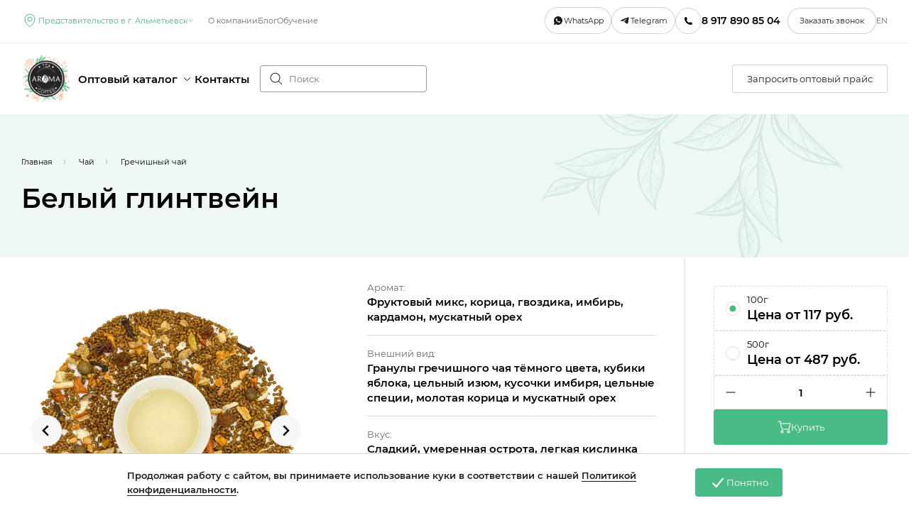

--- FILE ---
content_type: text/html; charset=utf-8
request_url: https://almetevsk.aromateacoffee.ru/catalog/chay/grecisnyi-cai/belyi-glintvein
body_size: 65737
content:
<!doctype html>
<html data-n-head-ssr>
  <head >
    <title>Гречишный чай Белый глинтвейн оптом - купить в Ижевске | От производителя!</title><meta data-n-head="ssr" charset="utf-8"><meta data-n-head="ssr" name="viewport" content="width=device-width, initial-scale=1"><meta data-n-head="ssr" name="yandex-verification" content="8eb2d24acd800024"><meta data-n-head="ssr" name="yandex-verification" content="bdbc25130a83046e"><meta data-n-head="ssr" name="google-site-verification" content="M2h7AmOoOi71_wyPIkOfYwUDZ2w_3Bkr8Ay-Gn2B30Q"><meta data-n-head="ssr" name="msapplication-TileColor" content="#da532c"><meta data-n-head="ssr" name="theme-color" content="#ffffff"><meta data-n-head="ssr" data-hid="description" name="description" content="✅ Гречишный чай Белый глинтвейн оптом в Ижевске от производителя AROMA TEA COFFEE - быстрая доставка, недорого! В нашем магазине вы можете заказать и купить Белый глинтвейн по хорошей цене. ✔️ Ездим в страны произрастания: выбираем и импортируем лучшие сорта ✔️ Поставки по России и за рубеж ✔️ Скидки за объем заказа ✔️ Продажа по выгодной стоимости! ☎️ 8 800 600 52 23."><link data-n-head="ssr" rel="icon" type="image/x-icon" href="/favicon/favicon.ico"><link data-n-head="ssr" rel="apple-touch-icon" sizes="180x180" type="image/x-icon" href="/favicon/apple-touch-icon.png"><link data-n-head="ssr" rel="icon" type="image/png" sizes="32x32" href="/favicon/favicon-32x32.png"><link data-n-head="ssr" rel="manifest" href="/favicon/site.webmanifest"><link data-n-head="ssr" rel="mask-icon" color="#5bbad5" href="/favicon/safari-pinned-tab.svg"><script data-n-head="ssr" src="https://smartcaptcha.yandexcloud.net/captcha.js" defer></script><link rel="preload" href="/_nuxt/6281366.js" as="script"><link rel="preload" href="/_nuxt/bc24f6c.js" as="script"><link rel="preload" href="/_nuxt/c31cbe2.js" as="script"><link rel="preload" href="/_nuxt/a8bb5e2.js" as="script"><link rel="preload" href="/_nuxt/32ce223.js" as="script"><style data-vue-ssr-id="35a9161a:0 3705be3e:0 0b100b88:0 76b734a8:0 4370cfa0:0 7bd4bbd6:0 3ad2803e:0 0baf3902:0 6439d180:0 42c0f9bb:0 600879a6:0 d433e50a:0 e4c6d0bc:0 b1e7a940:0 4023f0b8:0 5066c670:0 53c4b30e:0 2e0ff552:0 ba8a3fc6:0 584d1959:0 4ac21824:0 c370d33c:0 4019bd02:0 45d6e162:0">@keyframes splide-loading{0%{transform:rotate(0)}to{transform:rotate(1turn)}}.splide__container{position:relative;box-sizing:border-box}.splide__list{margin:0!important;padding:0!important;width:-moz-max-content;width:max-content;will-change:transform}.splide.is-active .splide__list{display:flex}.splide__pagination{display:inline-flex;align-items:center;width:95%;flex-wrap:wrap;justify-content:center;margin:0}.splide__pagination li{list-style-type:none;display:inline-block;line-height:1;margin:0}.splide{visibility:hidden}.splide,.splide__slide{position:relative;outline:none}.splide__slide{box-sizing:border-box;list-style-type:none!important;margin:0;flex-shrink:0}.splide__slide img{vertical-align:bottom}.splide__slider{position:relative}.splide__spinner{position:absolute;top:0;left:0;right:0;bottom:0;margin:auto;display:inline-block;width:20px;height:20px;border-radius:50%;border:2px solid #999;border-left-color:transparent;animation:splide-loading 1s linear infinite}.splide__track{position:relative;z-index:0;overflow:hidden}.splide--draggable>.splide__track>.splide__list>.splide__slide{-webkit-user-select:none;-moz-user-select:none;user-select:none}.splide--fade>.splide__track>.splide__list{display:block}.splide--fade>.splide__track>.splide__list>.splide__slide{position:absolute;top:0;left:0;z-index:0;opacity:0}.splide--fade>.splide__track>.splide__list>.splide__slide.is-active{position:relative;z-index:1;opacity:1}.splide--rtl{direction:rtl}.splide--ttb>.splide__track>.splide__list{display:block}.splide--ttb>.splide__pagination{width:auto}.splide__arrow{position:absolute;z-index:1;top:50%;transform:translateY(-50%);width:2em;height:2em;border-radius:50%;display:flex;align-items:center;justify-content:center;border:none;padding:0;opacity:.7;background:#ccc}.splide__arrow svg{width:1.2em;height:1.2em}.splide__arrow:hover{cursor:pointer;opacity:.9}.splide__arrow:focus{outline:none}.splide__arrow--prev{left:1em}.splide__arrow--prev svg{transform:scaleX(-1)}.splide__arrow--next{right:1em}.splide__pagination{position:absolute;z-index:1;bottom:.5em;left:50%;transform:translateX(-50%);padding:0}.splide__pagination__page{display:inline-block;width:8px;height:8px;background:#ccc;border-radius:50%;margin:3px;padding:0;transition:transform .2s linear;border:none;opacity:.7}.splide__pagination__page.is-active{transform:scale(1.4);background:#fff}.splide__pagination__page:hover{cursor:pointer;opacity:.9}.splide__pagination__page:focus{outline:none}.splide__progress__bar{width:0;height:3px;background:#ccc}.splide--nav>.splide__track>.splide__list>.splide__slide{border:3px solid transparent}.splide--nav>.splide__track>.splide__list>.splide__slide.is-active{border-color:#000}.splide--nav>.splide__track>.splide__list>.splide__slide:focus{outline:none}.splide--rtl>.splide__arrows .splide__arrow--prev,.splide--rtl>.splide__track>.splide__arrows .splide__arrow--prev{right:1em;left:auto}.splide--rtl>.splide__arrows .splide__arrow--prev svg,.splide--rtl>.splide__track>.splide__arrows .splide__arrow--prev svg{transform:scaleX(1)}.splide--rtl>.splide__arrows .splide__arrow--next,.splide--rtl>.splide__track>.splide__arrows .splide__arrow--next{left:1em;right:auto}.splide--rtl>.splide__arrows .splide__arrow--next svg,.splide--rtl>.splide__track>.splide__arrows .splide__arrow--next svg{transform:scaleX(-1)}.splide--ttb>.splide__arrows .splide__arrow,.splide--ttb>.splide__track>.splide__arrows .splide__arrow{left:50%;transform:translate(-50%)}.splide--ttb>.splide__arrows .splide__arrow--prev,.splide--ttb>.splide__track>.splide__arrows .splide__arrow--prev{top:1em}.splide--ttb>.splide__arrows .splide__arrow--prev svg,.splide--ttb>.splide__track>.splide__arrows .splide__arrow--prev svg{transform:rotate(-90deg)}.splide--ttb>.splide__arrows .splide__arrow--next,.splide--ttb>.splide__track>.splide__arrows .splide__arrow--next{top:auto;bottom:1em}.splide--ttb>.splide__arrows .splide__arrow--next svg,.splide--ttb>.splide__track>.splide__arrows .splide__arrow--next svg{transform:rotate(90deg)}.splide--ttb>.splide__pagination{display:flex;flex-direction:column;bottom:50%;left:auto;right:.5em;transform:translateY(50%)}
a,abbr,acronym,address,applet,article,aside,audio,b,big,blockquote,body,canvas,caption,center,cite,code,dd,del,details,dfn,div,dl,dt,em,embed,fieldset,figcaption,figure,footer,form,h1,h2,h3,h4,h5,h6,header,hgroup,html,i,iframe,img,ins,kbd,label,legend,li,mark,menu,nav,object,ol,output,p,pre,q,ruby,s,samp,section,small,span,strike,strong,sub,summary,sup,table,tbody,td,tfoot,th,thead,time,tr,tt,u,ul,var,video{margin:0;padding:0;border:0;font:inherit;font-size:100%;vertical-align:baseline}article,aside,details,figcaption,figure,footer,header,hgroup,menu,nav,section{display:block}body{line-height:1}ol,ul{list-style:none}blockquote,q{quotes:none}blockquote:after,blockquote:before,q:after,q:before{content:"";content:none}table{border-collapse:collapse;border-spacing:0}*{-ms-box-sizing:border-box;box-sizing:border-box;margin:0;padding:0}
@font-face{font-family:"Montserrat";font-display:swap;src:url(/_nuxt/fonts/MontserratRegular.c76c1b8.eot);src:url(/_nuxt/fonts/MontserratRegular.c76c1b8.eot) format("embedded-opentype"),url(/_nuxt/fonts/MontserratRegular.7fc9e81.woff2) format("woff2"),url(/_nuxt/fonts/MontserratRegular.c08bbb3.woff) format("woff"),url(/_nuxt/fonts/MontserratRegular.0864efe.ttf) format("truetype"),url(/_nuxt/img/MontserratRegular.212f96e.svg#MontserratRegular) format("svg");font-weight:400}@font-face{font-family:"Montserrat";src:url(/_nuxt/fonts/MontserratMedium.e324440.eot);src:url(/_nuxt/fonts/MontserratMedium.e324440.eot) format("embedded-opentype"),url(/_nuxt/fonts/MontserratMedium.f20bb28.woff2) format("woff2"),url(/_nuxt/fonts/MontserratMedium.055ec87.woff) format("woff"),url(/_nuxt/fonts/MontserratMedium.a4f2a78.ttf) format("truetype"),url(/_nuxt/img/MontserratMedium.1d9914b.svg#MontserratMedium) format("svg");font-weight:500;font-display:swap}@font-face{font-family:"Montserrat";src:url(/_nuxt/fonts/MontserratSemiBold.1089f29.eot);src:url(/_nuxt/fonts/MontserratSemiBold.1089f29.eot) format("embedded-opentype"),url(/_nuxt/fonts/MontserratSemiBold.2033e56.woff2) format("woff2"),url(/_nuxt/fonts/MontserratSemiBold.880be58.woff) format("woff"),url(/_nuxt/fonts/MontserratSemiBold.7928909.ttf) format("truetype"),url(/_nuxt/img/MontserratSemiBold.a89c75a.svg#MontserratSemiBold) format("svg");font-weight:600;font-display:swap}.h1{font-style:normal;font-weight:600;font-size:38px;line-height:46px}@media screen and (max-width:600px){.h1{font-size:24px;line-height:29px}}.h2{font-style:normal;font-weight:600;font-size:30px;line-height:37px}@media screen and (max-width:600px){.h2{font-size:21px;line-height:26px}}.h3{font-style:normal;font-weight:600;font-size:24px;line-height:29px;letter-spacing:-.04em}@media screen and (max-width:600px){.h3{font-size:18px;line-height:22px}}.text_54-bold{font-size:54px;line-height:66px;font-weight:600}@media screen and (max-width:600px){.text_54-bold{font-size:44px;line-height:54px}}.text_38{font-style:normal;font-weight:400;font-size:38px;line-height:46px}.text_36,.text_38-bold{font-weight:600}.text_36{font-size:36px;leading-trim:none;line-height:100%;letter-spacing:0}@media screen and (max-width:600px){.text_36{font-size:28px}}.text_30{font-weight:400}.text_30,.text_30-b{font-style:normal;font-size:30px;line-height:37px}.text_30-b{font-weight:600}.text_28{font-style:normal;font-weight:400;font-size:28px;line-height:34px}@media screen and (max-width:600px){.text_28{font-size:20px;line-height:24px}}.text_28-bold{font-weight:600}@media screen and (max-width:600px){.text_28-bold{font-size:20px;line-height:24px}}@media screen and (max-width:600px){.text_28-16_bold{font-style:normal;font-weight:600;font-size:16px;line-height:20px}}.text_24{font-style:normal;font-weight:400;font-size:24px;line-height:32px}@media screen and (max-width:600px){.text_24{font-size:18px;line-height:134.09%}}.text_24-bold{font-size:24px;line-height:32px;font-weight:600}@media screen and (max-width:600px){.text_24-bold{font-size:18px}}.text_20{font-weight:400}.text_20,.text_20-bold{font-style:normal;font-size:20px;line-height:25px}.text_20-bold{font-weight:600}.text_18{font-style:normal;font-weight:400;font-size:18px;line-height:140%}@media screen and (max-width:600px){.text_18{font-size:16px}}.text_18-bold{font-weight:600}@media screen and (max-width:600px){.text_18-bold{font-size:16px}}.text_15{font-style:normal;font-size:15px;line-height:160%;font-weight:500}@media screen and (max-width:600px){.text_15{font-size:13px}}.text_15-bold{font-weight:600;line-height:140%}@media screen and (max-width:600px){.text_15-bold{font-size:13px}}.text_15-sbold{font-weight:500}.text_13{font-style:normal;font-weight:400;font-size:13px;line-height:160%}@media screen and (max-width:600px){.text_13{font-size:11px}}.text_13-bold{font-weight:600}@media screen and (max-width:600px){.text_13-bold{font-size:11px}}.text_11{font-style:normal;font-weight:400;font-size:11px;line-height:160%}.text_11-bold{font-weight:600}.text_11-bold-upper{font-style:normal;font-size:11px;line-height:140%;font-weight:600;letter-spacing:.09%;text-transform:uppercase}.text_9{font-style:normal;font-weight:400;font-size:9px;line-height:11px}.text-gray{color:#6d6969}
body,html{font-family:"Montserrat","Arial",serif!important;font-size:14px!important}.like-link,a{text-decoration:none;color:currentColor;cursor:pointer;transition:all .3s ease 0s}@media screen and (min-width:601px){.like-link:hover,a:hover{color:#49bb86!important}}img{display:block;max-width:100%}.cursor-pointer{cursor:pointer}.white-space-nowrap{white-space:nowrap}.aspect-ratio{aspect-ratio:1}.object-contain{-o-object-fit:contain;object-fit:contain}.object-cover{-o-object-fit:cover;object-fit:cover}.relative{position:relative}.flex,.flex-c{display:flex}.flex-c{align-items:center}.flex-jc{justify-content:center}.flex-col{flex-direction:column}@media screen and (max-width:600px){.flex-col-mobile{flex-direction:column}}@media screen and (max-width:600px){.order-1-mobile{order:1}}@media screen and (max-width:600px){.order-2-mobile{order:2}}.items-start{align-items:flex-start!important}.sprite-icons{display:block}.fade-enter-active,.fade-leave-active{transition:opacity .3s}.fade-enter,.fade-leave-active{opacity:0}.list-enter-active,.list-leave-active{transition:all .3s ease}.list-enter,.list-leave-to{opacity:0;transform:translateY(10px)}.gap-4{grid-gap:4px;gap:4px}.catalog__header{background:#edf8f3}.catalog__container{background:url(/_nuxt/img/cat.e301cd9.png) calc(100% - 60px) top no-repeat,#edf8f3;padding-top:60px;padding-bottom:100px}@media screen and (max-width:970px){.catalog__container{padding-top:40px;padding-bottom:40px}}.catalog__list{margin-top:-33px;background:#fff;position:relative;padding:80px 0;box-shadow:0 4px 5px rgba(0,0,0,.06)}.catalog__list:before{content:"";height:100%;width:50vw;top:0;left:-50vw;background:#fff;position:absolute}@media screen and (max-width:970px){.catalog__list:before{display:none}}@media screen and (max-width:970px){.catalog__list{margin-top:0;box-shadow:none;padding:40px 0}}.catalog__menu{padding-top:47px}@media screen and (max-width:970px){.catalog__menu li{height:100%}}.catalog__menu-item{border-bottom:1px solid rgba(0,0,0,.05);display:flex;min-height:60px;align-items:center;padding-left:24px;cursor:pointer;color:#2c2c2c;transition:all .3s ease 0s}.catalog__menu-item svg{flex-shrink:0}.catalog__menu-item span{margin-left:10px}@media screen and (max-width:970px){.catalog__menu-item span{margin-left:0;text-align:center}}.catalog__menu-item--active,.catalog__menu-item:hover{background:#2c2c2c;border-radius:4px;color:#fff!important}.catalog__menu-item--active svg,.catalog__menu-item:hover svg{fill:#fff!important}@media screen and (max-width:970px){.catalog__menu-item--active,.catalog__menu-item:hover{background:none;color:#49bb86!important}.catalog__menu-item--active svg,.catalog__menu-item:hover svg{fill:#49bb86!important}}@media screen and (max-width:970px){.catalog__menu-item--active{border-bottom:3px solid #49bb86}}@media screen and (max-width:970px){.catalog__menu-item{flex-direction:column;padding:20px 0;height:100%;justify-content:center}}@media screen and (max-width:480px){.catalog__menu-item{font-size:13px}}@media screen and (max-width:970px){.catalog__menu{padding-top:0}}.container{margin:0 auto;width:1280px;padding-left:30px;padding-right:30px;flex-grow:1;max-width:100%}.container--header{padding:4px 8px}.container-ignore{margin-left:-30px;margin-right:-30px}@media screen and (max-width:970px){.container-ignore{margin-left:-20px;margin-right:-20px}}@media screen and (max-width:600px){.container-ignore{margin-left:-20px;margin-right:-20px}}.container--1366{width:1366px}@media screen and (max-width:970px){.container{padding-left:20px;padding-right:20px}}@media screen and (max-width:600px){.container{padding-left:20px;padding-right:20px}}.cooperation{background:#f7f7f7;padding-bottom:60px}.cooperation .container{background:url(/_nuxt/img/grinder.a1b9a47.svg) 100% 0 no-repeat}@media screen and (max-width:970px){.cooperation .container{background:none}}.cooperation__top{padding:60px 0}.cooperation__title{margin-top:20px}@media screen and (max-width:600px){.cooperation__title{font-size:30px}}.cooperation__left{background:#fff;padding:60px 125px 60px 75px;box-shadow:-50px 0 0 #fff}@media screen and (max-width:1400px){.cooperation__left{padding:60px 75px;box-shadow:none}}@media screen and (max-width:970px){.cooperation__left{padding:50px 65px}}@media screen and (max-width:600px){.cooperation__left{padding:40px 20px}}.cooperation__subtitle{margin-bottom:30px;color:#6d6969}.cooperation__items{flex-direction:column;grid-gap:60px;gap:60px}@media screen and (max-width:970px){.cooperation__items{grid-gap:50px;gap:50px}}@media screen and (max-width:600px){.cooperation__items{grid-gap:40px;gap:40px}}.cooperation__item{display:flex;flex-direction:column;grid-gap:30px;gap:30px}.cooperation__item-desc{color:#6d6969}.cooperation__mail{color:#49bb86;line-height:160%;transition:all .3s ease 0s}.cooperation__mail:hover{color:#726060!important}.cooperation .button{margin-top:60px}@media screen and (max-width:970px){.cooperation .button{margin-top:50px}}@media screen and (max-width:600px){.cooperation .button{margin-top:40px}}.site{min-height:100vh;display:flex;flex-direction:column;position:relative}.site__content{flex-grow:1;padding-top:160px}@media screen and (max-width:1155px){.site__content{padding-top:78px}}@media screen and (max-width:600px){.site__content{padding-top:58px}}.site .splide__pagination{bottom:unset;top:100%;margin-top:16px}.site .splide__pagination__page{width:12px;height:12px;margin:6px}.site .splide__pagination__page.is-active{transform:none;background:#454545}.site .splide__arrow{opacity:1;width:44px;height:44px;background:#f7f7f7;transition:all .3s ease 0s}.site .splide__arrow[disabled]{display:none}.end{justify-content:flex-end}.input-form{padding:0 15px;height:38px!important;width:100%!important;outline:none!important;border:1px solid hsla(0,1.9%,42%,.3)!important;border-radius:4px!important;font-size:13px!important;line-height:160%;background:#fff!important}.border{border-bottom:1px solid}html.smooth-scroll{scroll-behavior:smooth}@media screen and (max-width:600px){.education .container{padding-left:16px!important;padding-right:16px!important}}.education li:not([class]){display:flex;grid-gap:12px;gap:12px;align-items:baseline}.education li:not([class])+li{margin-top:8px}.education li:not([class]):before{content:"";width:10px;height:10px;background:#49bb86;border-radius:5px;flex-shrink:0;margin-bottom:1px}.education .splide__arrow{top:-78px;transform:none}@media screen and (max-width:600px){.education .splide__arrow{top:-68px}}.education .splide__arrow svg{display:none}.education .splide__arrow[disabled]{opacity:.2;pointer-events:none;display:block}.education .splide__arrow.splide__arrow--next{right:0;background:url(/img/slider-arrow-next.svg) 50%/24px no-repeat,#fff}.education .splide__arrow.splide__arrow--prev{right:54px;background:url(/img/slider-arrow-prev.svg) 50%/24px no-repeat,#fff;left:unset}.education__header{background:#f7f7f7;padding:8px 0;position:sticky;position:-webkit-sticky;top:160px;z-index:9;transition:top .3s ease 0s}.hide-header .education__header{top:68px}@media screen and (max-width:600px){.hide-header .education__header{top:58px}}@media screen and (max-width:600px){.education__header{top:0}}.education__header-content{display:flex;justify-content:flex-end;align-items:center;grid-gap:10px;gap:10px}@media screen and (max-width:600px){.education__header-content{justify-content:space-between}}.education__header-links{display:flex;align-items:center}.education__header-links-mobile{display:none}@media screen and (max-width:600px){.education__header-links-mobile{display:flex;align-items:center}}.education__header-link{height:36px;align-items:center;display:flex;padding:0 20px;transition:color .3s ease;cursor:pointer}.education__header-link--active,.education__header-link:hover{color:#49bb86}.education__header-menu{position:fixed;top:110px;left:0;width:100%;z-index:100;padding:16px 20px;background-color:#f7f7f7;opacity:0;pointer-events:none;transform:translateY(-20px);transition:all .3s cubic-bezier(.4,0,.2,1)}.education__header-menu.active{opacity:1;transform:translateY(0);pointer-events:all}.education__header-menu-link{padding:9px 0}.education__header-overlay{position:fixed;top:0;left:0;width:100vw;height:100vh;z-index:2;background-color:rgba(0,0,0,.5);opacity:0;transition:opacity .3s ease;pointer-events:none}.education__header-overlay.active{opacity:1;pointer-events:all}.education__header .button{padding:0 16px}.education__free4all{background:#faf4ed}.education__free4all>.container{padding-top:72px;padding-bottom:72px;background:url(/img/obuchenie/chai/free-4-all@2x.png) 173px 100%/522px 263px no-repeat}@media screen and (max-width:600px){.education__free4all>.container{padding-top:40px;padding-bottom:40px;background:none}}.education__free4all-subtitle{margin-top:32px}@media screen and (max-width:600px){.education__free4all-subtitle{margin-top:24px}}.education__free4all-description{padding-right:72px;padding-top:16px}@media screen and (max-width:600px){.education__free4all-description{padding-right:0}}@media screen and (max-width:600px){.education__free4all-details{margin-top:24px}}.education__free4all-details img{margin-bottom:32px}.education__free4all-details .text_11-bold-upper{padding:16px 0;border-bottom:1px solid #d3d2d2}.education__free4all-details .h3{margin-top:24px;margin-bottom:12px}@media screen and (max-width:600px){.education__free4all-details .h3{margin-bottom:8px}}.education__free4all-details .text_15{color:#6d6969}.education__free4all-details .button{margin-top:40px}@media screen and (max-width:600px){.education__free4all-details .button{margin-top:24px;width:100%}}.education .education-select{padding:72px 0}@media screen and (max-width:600px){.education .education-select{padding:40px 0}}.education .education-select__title{margin-bottom:36px}@media screen and (max-width:600px){.education .education-select__title{margin-bottom:16px}}.education .education-select__categories{grid-gap:24px;gap:24px;margin-bottom:36px;justify-content:space-between}@media screen and (max-width:600px){.education .education-select__categories{margin-bottom:16px;margin-right:-16px}}.education .education-select .splide__arrow{background-color:#faf4ed;top:-76px}@media screen and (max-width:600px){.education .education-select .splide__arrow{top:-90px}}.education .education-select__items{grid-gap:24px;gap:24px}@media screen and (max-width:600px){.education .education-select__items{overflow-x:auto}}.education .education-select__item{color:#6d6969;text-decoration:underline;cursor:pointer;text-decoration-thickness:from-font;text-underline-offset:4px;transition:color .3s ease 0s}@media screen and (max-width:600px){.education .education-select__item{flex-shrink:0;text-underline-offset:4px;text-decoration-thickness:1px}}.education .education-select__item--active{color:#000;text-decoration:none}.education .education-select__item:hover{color:#000}.education .education-select__arrows{grid-gap:10px;gap:10px}.education .education-select__arrow{cursor:pointer;padding:10px;background:#faf4ed;border-radius:50%;transition:opacity .3s ease 0s}.education .education-select__arrow:hover{opacity:.8}.education .master-classes{padding:72px 0;background:#edf8f3}@media screen and (max-width:600px){.education .master-classes{padding:40px 0}}.education .master-classes__title{margin-bottom:36px}@media screen and (max-width:600px){.education .master-classes__title{margin-bottom:16px}}.education .teacher{padding:72px 0}@media screen and (max-width:600px){.education .teacher{padding:40px 0}}.education .teacher__title{margin-bottom:24px}@media screen and (max-width:600px){.education .teacher__title{margin-bottom:16px;margin-top:40px}}.education .teacher__title span{color:#6d6969}.education .teacher__short{margin-bottom:24px;color:#1f1a1a}@media screen and (max-width:600px){.education .teacher__short{margin-bottom:16px}}.education .teacher__list{margin-bottom:40px}.education .teacher__contact{padding-top:16px;border-top:1px solid #d3d2d2}@media screen and (max-width:600px){.education .teacher__contact .button{height:36px;padding:0 16px}}.education .teacher__contact-title{margin-bottom:16px;color:#6d6969}.education .teacher__contact .flex{grid-gap:10px;gap:10px}.education .teacher__photo{position:relative}.education .teacher__photo-title{position:absolute;bottom:36px;left:36px;right:36px;color:#fff;line-height:120%}@media screen and (max-width:600px){.education .teacher__photo-title{bottom:16px;left:16px;right:16px}}.education .teacher__photo-title sup{font-size:20px;vertical-align:super}.education .reviews{padding:72px 0}@media screen and (max-width:600px){.education .reviews{padding:40px 0}}.education .reviews__content{padding:48px;background:#faf4ed}@media screen and (max-width:600px){.education .reviews__content{padding:16px}}@media screen and (max-width:600px){.education .reviews__content .splide__arrow{top:-72px}}@media screen and (max-width:600px){.education .reviews__content .splide__track{margin-right:-16px}}.education .reviews__title{margin-bottom:60px}@media screen and (max-width:600px){.education .reviews__title{margin-bottom:32px}}.education .request-form{margin-bottom:72px;background:#f7f7f7}@media screen and (max-width:600px){.education .request-form{margin-bottom:0}}.education .request-form__form{padding:72px 0 72px 28px}@media screen and (max-width:600px){.education .request-form__form{padding:0 0 40px}}.education .request-form__image{height:100%;-o-object-fit:cover;object-fit:cover}@media screen and (max-width:600px){.education .request-form__image{height:100vw}}.education .request-form__title{margin-bottom:36px}@media screen and (max-width:600px){.education .request-form__title{margin-top:40px;margin-bottom:16px}}.education .request-form__selected{padding:24px;background:#fff;margin-bottom:32px}@media screen and (max-width:600px){.education .request-form__selected{padding:16px}}.education .request-form__selected .text_18{margin-left:auto}@media screen and (max-width:600px){.education .request-form__selected .text_18{margin-left:0}}@media screen and (max-width:600px){.education .request-form__selected-price{align-items:flex-start;flex-direction:column;grid-gap:16px;gap:16px}}.education .request-form__selected .icon{margin-right:8px}.education .request-form__selected .form-select{display:block;margin-bottom:16px}.education .request-form .form-group{grid-gap:24px;gap:24px}.education .request-form .full-form .form-group+.form-group{margin-top:16px}.education .request-form .select__current{height:48px}.education__content{padding-top:30px;padding-bottom:30px;background-color:#efefef}.education__card{height:100%;padding:30px;background:#fff;border-radius:5px;display:flex;flex-direction:column;font-size:18px;line-height:1.55}.education__card-title{font-size:22px;line-height:1.35;margin-bottom:40px;font-weight:600}.education__card-duration{margin-bottom:36px;font-weight:700}.education__card-description{margin-bottom:1em}.education__card-price{font-weight:700}.education__card-link{margin-top:auto;padding-top:1em;color:#49bb86}.education__card-link span{font-family:Arial,Helvetica,sans-serif}@media screen and (max-width:970px){.education__card{font-size:15px;line-height:1.22}}.education .education__full-item .col{padding:0 55px}.education .education__full-item .col+.col{border-left:1px solid #d1d1d1}@media screen and (max-width:970px){.education .education__full-item .col+.col{border-left:none}}@media screen and (max-width:970px){.education .education__full-item .col{padding:0 20px}}.education__full{padding-top:75px;padding-bottom:45px}.education__full-item{padding-bottom:30px;font-size:18px;line-height:1.55}@media screen and (max-width:970px){.education__full-item{font-size:15px;line-height:1.22}}.education__full-card{height:100%}@media screen and (max-width:970px){.education__full-card{padding-bottom:20px}}.education__full-title{text-align:center;margin-bottom:105px;font-size:42px;line-height:1.23;font-weight:600}@media screen and (max-width:970px){.education__full-title{font-size:25px;margin-bottom:20px}}.education__full-subtitle{text-align:center;font-size:24px;line-height:1.35;margin-bottom:20px;font-weight:600}@media screen and (max-width:970px){.education__full-subtitle{font-size:18px}}.education__full-additional{margin-top:10px}.education__full-additional ul{list-style:disc}@media screen and (max-width:600px){.education__full-additional,.education__full-additional li{line-height:1.4}}.education__full-tutor{width:100px;height:100px;margin:0 auto 30px}.education__full-name{color:#ff8562;margin-bottom:2em;text-align:center}.education__full-description{margin-bottom:1em;text-align:center}@media screen and (max-width:600px){.education__full-description{line-height:1.4}}.education__full-duration,.education__full-price{text-align:center}.education__full-btn{margin-top:105px;color:#fff;background-color:#199c68;border-radius:30px;height:60px;font-size:16px;padding-left:60px;padding-right:60px;display:flex;align-items:center;justify-content:center;text-align:center;white-space:nowrap;font-weight:700;cursor:pointer}@media screen and (max-width:970px){.education__full-btn{margin-top:15px;height:40px;font-size:16px;padding-left:30px;padding-right:30px}}.education__end{padding-top:135px;padding-bottom:135px;padding-right:105px}.education__end-title{margin-bottom:20px;font-size:32px;line-height:1.23;font-weight:600}@media screen and (max-width:970px){.education__end-title{font-size:22px}}.education__end-subtitle{font-size:24px;line-height:1.5;margin-bottom:60px}@media screen and (max-width:970px){.education__end-subtitle{font-size:16px}}.education__end-item{display:flex;grid-gap:20px;gap:20px;margin-bottom:23px;font-size:18px;line-height:1.55;font-weight:300}.education__end-item:before{content:"";display:block;width:20px;height:20px;flex-shrink:0;background:url([data-uri])}@media screen and (max-width:970px){.education__end-item{font-size:14px}}@media screen and (max-width:970px){.education__end{padding-top:0;padding-bottom:0;padding-right:0}}.education__img{position:absolute;right:0;top:0;-o-object-fit:cover;object-fit:cover;height:100%;width:50%}@media screen and (max-width:970px){.education__img{position:static;width:100%}}.education .education__coach{position:relative}@media screen and (max-width:600px){.education .education__coach-item{padding:0 10px;margin-bottom:45px}}.mb40{margin-bottom:40px}.arrow-scroll,.jcc{justify-content:center}.arrow-scroll{position:fixed;right:40px;bottom:80px;height:75px;width:75px;border-radius:50%;border:1px solid #2f3435;display:flex;align-items:center;cursor:pointer}@media screen and (max-width:970px){.arrow-scroll{height:35px;width:35px;display:none}}.request{color:#fff}.request .modal__content{width:564px;height:100%;padding:120px 80px 40px;min-height:unset;position:relative;display:flex;flex-flow:column;background:url(/_nuxt/img/modal-dealers-bg.8d0070b.png) 0 0 no-repeat,#2c2c2c}@media screen and (max-width:600px){.request .modal__content{padding:20px}}.request__title{font-weight:600;font-size:30px;line-height:37px;margin-bottom:17px;color:#fff}.request__subtitle{font-size:13px;line-height:160%;color:#fff;margin-bottom:30px}.katalog__description-right{margin:auto 0}.katalog__text{border-bottom:2px solid transparent;-o-border-image:linear-gradient(90deg,#000,transparent);border-image:linear-gradient(90deg,#000,transparent);border-image-slice:1}.katalog__text:hover{-o-border-image:linear-gradient(90deg,#49b886,transparent);border-image:linear-gradient(90deg,#49b886,transparent);border-image-slice:1;border-bottom:2px solid transparent;transition:border-image .3s;transition:border-image .3s,-o-border-image .3s}.katalog__description p:last-child{margin-bottom:0;line-height:150%}.margin-auto-0{margin:auto 0}input::-webkit-inner-spin-button,input::-webkit-outer-spin-button{-webkit-appearance:none;margin:0}input[type=number]{-moz-appearance:textfield}.rich-editor ol,.rich-editor ul{margin:20px 0}.rich-editor ol li,.rich-editor ul li{margin-bottom:30px;font-size:15px;padding-left:25px;color:#6d6969;position:relative}.rich-editor ol li:before,.rich-editor ul li:before{content:"";position:absolute;display:block;background:#49bb86;width:15px;height:2px;left:0;top:8px}.rich-editor a{color:#49bb86!important}.rich-editor a:hover{color:#4fa37c!important}.rich-editor em{font-style:italic}.rich-editor strong{font-weight:700}.rich-editor h1,.rich-editor h2,.rich-editor h3{margin:20px 0;line-height:120%}@media screen and (max-width:970px){.rich-editor h1,.rich-editor h2,.rich-editor h3{padding:0}}.rich-editor h1{font-size:38px}@media screen and (max-width:600px){.rich-editor h1{font-size:30px}}.rich-editor h2{font-size:30px}@media screen and (max-width:600px){.rich-editor h2{font-size:24px}}.rich-editor h3{font-size:22px;color:#000}@media screen and (max-width:600px){.rich-editor h3{font-size:20px}}.h-100{height:100%}.w-100{width:100%!important}@media screen and (max-width:600px){.w-100-mobile{width:100%!important}}.w-30{width:30%}.w-50{width:50%}.w-70{width:70%}.flex-shrink-0{flex-shrink:0}.gap-8{grid-gap:8px;gap:8px}.gap-10{grid-gap:10px;gap:10px}.gap-16{grid-gap:16px;gap:16px}@media screen and (max-width:600px){.sm-gap-8{grid-gap:8px;gap:8px}}.flex-grow-1{flex-grow:1}.pb-20{padding-bottom:20px!important}@media screen and (max-width:600px){.pb-20{padding-bottom:0}}.mt-0{margin-top:0!important}.mt-3{margin-top:3px}.mt-7{margin-top:7px}.mt-30{margin-top:30px}.mb-20{margin-bottom:20px}.text-left{text-align:left}.text-center{text-align:center}.items-end{align-items:flex-end}.justify-between{justify-content:space-between}.flex-end,.justify-end{justify-content:flex-end}@media (max-width:640px){.desktop{display:none!important}}.mobile{display:none!important}@media (max-width:640px){.mobile{display:block!important}}.items-center{align-items:center}.mt-5{margin-top:5px}.mt-10{margin-top:10px}.mt-18{margin-top:18px}.mb-10{margin-bottom:10px!important}.mb-16{margin-bottom:16px}.mb-0{margin-bottom:0!important}.no-wrap{white-space:nowrap}.mt-25{margin-top:25px}.mt-27{margin-top:27px}.gap-35{grid-gap:35px;gap:35px}.mb-5{margin-bottom:5px}.text-l-font{color:#6d6969}.text-d-font{color:#1f1a1a}.mt-8{margin-top:8px}.mt-40{margin-top:40px}.gap-0{grid-gap:0!important;gap:0!important}.company-info__label-name{margin-bottom:5px;display:block}.check2{margin-top:8px;margin-right:10px;flex-shrink:0}.border-red{border:1px solid red!important}.px-16{padding:0 16px!important}.px-8{padding-left:8px;padding-right:8px}.float-header:before{position:absolute;content:"";background:rgba(31,26,26,0);left:0;right:0;bottom:0;top:0;z-index:10;pointer-events:none}@media screen and (max-width:600px){body[\:has\(.select--open.select--inline\)]{overflow:hidden}body:has(.select--open.select--inline){overflow:hidden}body[\:has\(.select--open.select--inline\)] .float-header:before{transition:background .3s ease;display:block;background:rgba(31,26,26,.4)}body:has(.select--open.select--inline) .float-header:before{transition:background .3s ease;display:block;background:rgba(31,26,26,.4)}body[\:has\(.select--open.select--inline\)] .socials-dropdown{z-index:1}body:has(.select--open.select--inline) .socials-dropdown{z-index:1}body[\:has\(.select--open.select--inline\)] *{pointer-events:none}body:has(.select--open.select--inline) *{pointer-events:none}body[\:has\(.select--open.select--inline\)] .select__dropdown *{pointer-events:all}body:has(.select--open.select--inline) .select__dropdown *{pointer-events:all}}.slide-fade-enter-active,.slide-fade-leave-active{transition:all .3s ease}.slide-fade-enter,.slide-fade-leave-to{opacity:0;transform:translateY(-10px)}.form-error-label{bottom:-12px;left:10px;background:#fff;font-size:12px}.form-error-label,.smart-captcha-error{position:absolute;color:#f44;font-weight:500}.smart-captcha-error{bottom:-22px;right:0;font-size:11px}@media screen and (max-width:600px){.magazinam{margin:0 -20px}}.magazinam__main{color:#fff;padding:40px;background:url(/_nuxt/img/main.f108da7.png);background-size:cover}@media screen and (max-width:600px){.magazinam__main{background:#2c2c2c;padding:36px 20px}}.magazinam__main--tovar-v-meshkah{background:url(/_nuxt/img/banner1.4e8fa83.png);background-size:cover}@media screen and (max-width:600px){.magazinam__main--tovar-v-meshkah{background:#2c2c2c}}.magazinam__main--dlja-ofisa{background:url(/_nuxt/img/office-bg.a01fb28.jpg);background-size:cover}@media screen and (max-width:600px){.magazinam__main--dlja-ofisa{background:#2c2c2c}}.magazinam__main--horeca{background:url(/_nuxt/img/horeca-bg.219c5e1.jpg);background-size:cover}@media screen and (max-width:600px){.magazinam__main--horeca{background:#2c2c2c}}.magazinam__main--podarki{background:url(/_nuxt/img/podarki-bg.63a3903.jpg);background-size:cover}@media screen and (max-width:600px){.magazinam__main--podarki{background:#2c2c2c}}.magazinam__main--dlja-magazina{background:url(/_nuxt/img/dlja-magazina-bg.c9ce9d5.jpg);background-size:cover;background-position:50%}@media screen and (max-width:600px){.magazinam__main--dlja-magazina{background:#2c2c2c}}.magazinam__main-img{display:none;width:100%}@media screen and (max-width:600px){.magazinam__main-img{display:block}}.magazinam__main-wrapper{display:flex;flex-direction:column;grid-gap:16px;gap:16px;width:58.3%}@media screen and (max-width:600px){.magazinam__main-wrapper{width:100%}}.magazinam__main-wrapper-btns{margin-top:105px;display:flex;grid-gap:16px;gap:16px}@media screen and (max-width:600px){.magazinam__main-wrapper-btns{margin-top:0;grid-gap:8px;gap:8px;flex-direction:column}}.magazinam__btn{border-radius:6px}@media screen and (max-width:600px){.magazinam__btn{width:100%!important}}.magazinam__btn:hover{color:#fff!important}@media screen and (max-width:600px){.magazinam__btn{width:100%}}.magazinam__tags{display:flex;border-bottom:1px solid #d3d2d2;border-right:1px solid #d3d2d2}@media screen and (max-width:600px){.magazinam__tags{flex-direction:column;border-bottom:none}}.magazinam__tags-tag{width:33.3%;display:flex;align-items:center;justify-content:space-between;grid-gap:24px;gap:24px;padding:24px 40px;border-left:1px solid #d3d2d2}@media screen and (max-width:600px){.magazinam__tags-tag{width:100%;border-bottom:1px solid #d3d2d2;padding:16px 24px}}.magazinam__tags-tag svg{flex-shrink:0}.magazinam__advantages{padding:40px}@media screen and (max-width:600px){.magazinam__advantages{padding:36px 20px}}.magazinam__advantages--tea{margin-top:40px;background:url(/_nuxt/img/cat.e301cd9.png) 100% top no-repeat,#edf8f3}@media screen and (max-width:600px){.magazinam__advantages--tea{margin-top:16px;background:#edf8f3}}.magazinam__advantages--coffee{margin-top:80px;background:url(/_nuxt/img/product.70d20c9.png) 100% top no-repeat,#faf4ed}@media screen and (max-width:600px){.magazinam__advantages--coffee{margin-top:24px;background:#faf4ed}}.magazinam__advantages--other{margin-top:40px;background:url(/_nuxt/img/other.2ba1145.png) 100% top no-repeat,#f7f7f7}@media screen and (max-width:600px){.magazinam__advantages--other{margin-top:24px;background:#f7f7f7}}.magazinam__advantages--other .magazinam__advantages-title{width:50%}@media screen and (max-width:600px){.magazinam__advantages--other .magazinam__advantages-title{width:100%}}.magazinam__advantages-wrapper{margin-top:90px;display:flex;grid-gap:40px;gap:40px}@media screen and (max-width:600px){.magazinam__advantages-wrapper{margin-top:48px;flex-direction:column}}.magazinam__advantages-wrapper--minmargin{margin-top:48px}.magazinam__advantages-wrapper--tovar-v-meshkah{flex-direction:column;grid-gap:32px;gap:32px}.magazinam__advantages-wrapper--tovar-v-meshkah .magazinam__advantages-wrapper-advantage{width:100%;flex-direction:row}.magazinam__advantages-wrapper--tovar-v-meshkah .magazinam__advantages-wrapper-advantage--podarki{align-items:center}.magazinam__advantages-wrapper--tovar-v-meshkah .magazinam__advantages-wrapper-advantage-icon{height:-moz-fit-content;height:fit-content}.magazinam__advantages-wrapper-advantage{width:33.3%;display:flex;flex-direction:column;grid-gap:16px;gap:16px}@media screen and (max-width:600px){.magazinam__advantages-wrapper-advantage{width:100%;flex-direction:row;align-items:flex-start}}.magazinam__advantages-wrapper-advantage-icon{width:-moz-fit-content;width:fit-content;background:#fff;border-radius:50%;padding:12px;display:flex;align-items:center;justify-content:center}.magazinam__advantages-wrapper-advantage-text{display:flex;flex-direction:column;grid-gap:16px;gap:16px}.magazinam__hits{margin-top:40px}@media screen and (max-width:600px){.magazinam__hits{margin-top:24px}}.magazinam__hits-descr{margin-bottom:10px}@media screen and (max-width:600px){.magazinam__hits-descr{padding:0 20px}}.magazinam__hits-title{display:flex;align-items:center;justify-content:space-between}@media screen and (max-width:600px){.magazinam__hits-title{padding-left:20px}}.magazinam__hits-tabs{display:flex;grid-gap:24px;gap:24px}@media screen and (max-width:600px){.magazinam__hits-tabs--mobile{overflow:hidden;padding-bottom:2px}.magazinam__hits-tabs--mobile .magazinam__hits-tabs-item{white-space:nowrap}}.magazinam__hits-tabs-item{padding:4px 0;color:#d3d2d2;cursor:pointer;position:relative;transition:color .3s ease}.magazinam__hits-tabs-item:after{content:"";position:absolute;left:0;bottom:-2px;width:100%;height:2px;background-color:#1f1a1a;transform:scaleX(0);transform-origin:left;transition:transform .3s ease}.magazinam__hits-tabs-item--active{color:#1f1a1a}.magazinam__hits-tabs-item--active:after{transform:scaleX(1)}.magazinam__aroma{background:#faf4ed;margin-top:40px;padding:72px 0}@media screen and (max-width:600px){.magazinam__aroma{padding:0}}.magazinam__aroma--horeca .magazinam__aroma__wrapper{align-items:center}@media screen and (max-width:600px){.magazinam__aroma--horeca .magazinam__aroma__wrapper{align-items:flex-start}}.magazinam__aroma__wrapper{display:flex;grid-gap:40px;gap:40px}@media screen and (max-width:600px){.magazinam__aroma__wrapper{flex-direction:column-reverse;grid-gap:24px;gap:24px}}.magazinam__aroma__wrapper-left{width:50%;display:flex;flex-direction:column;justify-content:center;grid-gap:30px;gap:30px}@media screen and (max-width:600px){.magazinam__aroma__wrapper-left{width:100%;padding-bottom:36px;grid-gap:24px;gap:24px}}.magazinam__aroma__wrapper-right{width:50%}.magazinam__aroma__wrapper-right-slider-img{height:395px;width:590px}@media screen and (max-width:600px){.magazinam__aroma__wrapper-right-slider-img{width:auto;height:auto}}@media screen and (max-width:600px){.magazinam__aroma__wrapper-right{width:auto;margin:0 -20px}}.magazinam__aroma__wrapper-right .splide__arrows{position:absolute;bottom:46px;right:44px;width:96px}.magazinam__aroma__wrapper-right .splide__arrows .splide__arrow--prev{left:0;background:#f7f7f7 url([data-uri]) no-repeat 50%}.magazinam__aroma__wrapper-right .splide__arrows .splide__arrow--prev svg{opacity:0}.magazinam__aroma__wrapper-right .splide__arrows .splide__arrow--next{right:0;background:#f7f7f7 url([data-uri]) no-repeat 50%}.magazinam__aroma__wrapper-right .splide__arrows .splide__arrow--next svg{opacity:0}.magazinam__slider{margin-top:24px;border-right:1px solid #dedede}.magazinam__slider--fit-content{border-right:none}.magazinam__slider--fit-content .splide__slide:last-of-type .magazinam__card{border-right:1px solid #dedede}.magazinam__slider img{aspect-ratio:1;-o-object-fit:cover;object-fit:cover}.magazinam__slider .splide__arrows{position:absolute;top:-40px;right:0;width:96px}.magazinam__slider .splide__arrows .splide__arrow--prev{left:0;background:#f7f7f7 url([data-uri]) no-repeat 50%}.magazinam__slider .splide__arrows .splide__arrow--prev svg{opacity:0}.magazinam__slider .splide__arrows .splide__arrow--next{right:0;background:#f7f7f7 url([data-uri]) no-repeat 50%}.magazinam__slider .splide__arrows .splide__arrow--next svg{opacity:0}.magazinam__form{margin:72px 0;color:#fff;padding:72px 40px;background:url(/_nuxt/img/form.14b23f7.png) no-repeat;background-size:cover;background-position:100%}@media screen and (max-width:600px){.magazinam__form{background:#2c2c2c;margin:0 -20px;padding:36px 20px}}@media screen and (max-width:600px){.magazinam__form--horeca .full-form .form-group[\:has\(.input-form--phone\)]{grid-gap:10px!important;gap:10px!important;margin-top:10px}.magazinam__form--horeca .full-form .form-group:has(.input-form--phone){grid-gap:10px!important;gap:10px!important;margin-top:10px}}@media screen and (max-width:600px){.magazinam__form--horeca .full-form .form-group:nth-child(2) label:nth-child(2){margin-top:0!important}}.magazinam__form .autosize-textarea__label{display:none!important}.magazinam__form .autosize-textarea__text{min-height:75px;border:1px solid hsla(0,1.9%,42%,.3);border-radius:4px;font-size:13px;padding:15px}.magazinam__form .smart-captcha-error{right:auto}.magazinam__form-img{width:100%;display:none}.magazinam__form-img img{width:100%}@media screen and (max-width:600px){.magazinam__form-img{display:block}}.magazinam__form-title{margin-bottom:12px}@media screen and (max-width:600px){.magazinam__form-title{margin-bottom:24px}}.magazinam__form-form{display:flex;flex-direction:column;grid-gap:24px;gap:24px;width:50%}@media screen and (max-width:600px){.magazinam__form-form{grid-gap:8px;gap:8px;width:100%}}.magazinam__form-inputs .form-group.justify-end{justify-content:flex-start}.magazinam__form-inputs .form-control__label{color:#fff;font-weight:400!important}.magazinam__blog{padding:72px 0;background:#f7f7f7}@media screen and (max-width:600px){.magazinam__blog{padding:36px 0}}.magazinam__blog .magazinam__slider{border-right:none!important}.magazinam__blog .magazinam__hits{margin-top:0}@media screen and (max-width:600px){.magazinam__blog .magazinam__hits{margin:0 -20px}}.magazinam__blog .splide__arrow--prev{background:#fff url([data-uri]) no-repeat 50%!important}.magazinam__blog .splide__arrow--next{background:#fff url([data-uri]) no-repeat 50%!important}.magazinam__blog-btns{margin-top:40px;display:flex;justify-content:center;align-items:center}@media screen and (max-width:600px){.magazinam__blog-btns{margin-top:16px;padding:0 20px}}.magazinam .fade-enter-active,.magazinam .fade-leave-active{transition:opacity .3s ease,visibility .3s ease}.magazinam .fade-enter-from,.magazinam .fade-leave-to{opacity:0;visibility:hidden}.accordeon__label,.accordeon__label-wrapper{width:100%}
.pa{position:relative;color:#000}.pa--coffe{background:url(/_nuxt/img/lk-bg.904c5ee.png) calc(100% - 60px) top no-repeat,#edf8f3!important}@media screen and (max-width:970px){.pa--coffe{background:none!important}}.pa__ok{position:fixed;transition:all 1s;opacity:0;pointer-events:none;padding:10px;background:#49bb86;color:#fff;top:170;right:0;z-index:3;border-radius:4px}.pa__ok.open{opacity:1;pointer-events:all}.pa__container{padding-top:60px;padding-bottom:100px}@media (max-width:750px){.pa__container{padding-top:24px;padding-bottom:24px}}.pa__header{background:#edf8f3!important}.pa__content{margin-top:24px}.pa__menu{grid-gap:10px;gap:10px;overflow-x:auto}@media screen and (max-width:600px){.pa__menu{margin-right:-20px}}.pa__btn{position:relative;border:1px solid #d3d2d2;background:#fff;grid-gap:21px;gap:21px;padding:12px 16px;height:74px;width:237px;cursor:pointer;font-size:15px;font-style:normal;font-weight:500;line-height:120%;color:#6d6969}.pa__btn-img{filter:opacity(.5)}.pa__btn .border-active{position:absolute;width:100%;bottom:0;left:0;background:transparent;height:4px}.pa__btn.active{color:#000}.pa__btn.active .pa__btn-img{filter:opacity(1)}.pa__btn.active .border-active{background:#49bb86}.pa__btn::-webkit-scrollbar{width:0}@media (max-width:1200px){.pa__btn{font-size:10px}}@media (max-width:1010px){.pa__btn{padding:8px 12px;width:120px;font-size:9px;grid-gap:2px;gap:2px;flex-shrink:0;flex-direction:column;align-items:center;text-align:center}.pa__btn .pa__btn-img{width:37px}}.pa__sale{margin-top:24px;grid-gap:8px;gap:8px}.pa__categories{padding:32px;margin-top:24px}.pa__categories--coffee{background:#faf4ed}.pa__categories--tea{background:#edf8f3}.pa__categories-title{color:#2c2c2c;font-size:15px;font-style:normal;font-weight:600;line-height:140%;margin-bottom:16px}.pa__categories-item{display:flex;align-items:center;grid-gap:8px;gap:8px;margin-bottom:12px;cursor:pointer}.pa__categories-item--hide{display:none}.pa__categories-btn{width:20px;height:20px;display:flex;align-items:center;justify-content:center;border-radius:50%;background:#fff;border:1px solid #d3d2d2;flex-shrink:0}.pa__categories-btn .dot{background:#fff;width:8px;height:8px;border-radius:50%}.pa__categories-btn.active{background:#49bb86;border:1px solid #49bb86}.pa__categories-name{max-width:250px;text-overflow:ellipsis;white-space:nowrap;overflow:hidden;line-height:20px}.pa__left{padding-right:62px}@media screen and (max-width:970px){.pa__left{padding-right:0}}.pa__search .search-label{padding:5px 10px 5px 40px;border:1px solid #d3d2d2;border-radius:4px;min-height:38px;align-items:center;justify-content:center}.pa__search .search-icon{position:absolute;left:10px}.pa__search .input-search{border:none;outline:none;font-size:15px;line-height:160%;width:100%;transform:none}.pa__catalog{margin-top:72px}@media screen and (max-width:970px){.pa__catalog{margin-top:24px}}.pa__catalog-header{justify-content:space-between;margin-bottom:28px}@media screen and (max-width:600px){.pa__catalog-header{margin-bottom:20px}}.pa__catalog-title{color:#1f1a1a;font-size:30px;font-style:normal;font-weight:600;line-height:normal;display:flex;justify-content:center;align-items:center;grid-gap:10px;gap:10px;height:44px}@media screen and (max-width:600px){.pa__catalog-title{font-size:21px}}.pa__catalog-menu{grid-gap:4px;gap:4px}.pa__catalog-button{padding:6px;border-radius:4px;border:1px solid #d3d2d2;cursor:pointer;transition:all .3s}.pa__catalog-button.active,.pa__catalog-button:hover{background:#000;border:1px solid #000;color:#fff}.pa__catalog-cards{padding:0 8px}.pa__tags{margin-top:36px}.pa__tags-list{display:flex;flex-direction:column;grid-gap:4px;gap:4px}.pa__tags-item{padding:8px;border-radius:8px;border:1px solid transparent;cursor:pointer}.pa__tags-item .flex-c{grid-gap:10px;gap:10px}.pa__tags-item .flex-c img{width:100%;max-width:40px}.pa__tags-item--active{border:1px solid #49bb86}.pa__basket{padding:24px 0;margin-top:28px}.pa__filters{border-radius:4px;border:1px solid #d3d2d2;margin-top:24px;color:#6d6969;font-size:13px;font-style:normal;font-weight:500;line-height:120%;width:100%;justify-content:center;padding:8px;margin-bottom:13px}.pa__filters--close{color:#6d6969;font-size:11px;line-height:normal;grid-gap:6px;gap:6px;border:none;margin-bottom:33px}.pa__orders-not-wholesale{margin-top:16px}.pa__orders-not-wholesale-label{cursor:pointer;display:flex;grid-gap:10px;gap:10px;align-items:center;padding-bottom:10px}@media (max-width:780px){.pa__orders-not-wholesale-label{justify-content:space-between}}.pa__orders-header{margin-bottom:44px;justify-content:space-between}@media (max-width:780px){.pa__orders-header{flex-direction:column;align-items:flex-start;grid-gap:10px;gap:10px;margin-bottom:28px}}.pa__orders-header--history{margin-bottom:28px;margin-top:28px}.pa__orders-header .titles__name{color:#1f1a1a;font-size:30px;font-style:normal;font-weight:600;line-height:normal;margin-bottom:10px}.pa__orders-header .titles__date{color:#6d6969;font-size:13px;font-style:normal;font-weight:500;line-height:120%}.pa__orders-header .info{grid-gap:10px;gap:10px;border-radius:60px;background:#f7f7f7;color:#6d6969;font-size:13px;font-style:normal;font-weight:400;line-height:160%;padding:8px 15px}.pa__orders-header .info svg{flex-shrink:0}.pa__no-orders{border-radius:8px;background:#f7f7f7;padding:16px 0;display:flex;flex-direction:row;justify-content:center;align-items:center;grid-gap:16px;gap:16px}@media (max-width:546px){.pa__no-orders{padding-right:16px}}.pa__no-orders .info{grid-gap:10px;gap:10px;border-radius:60px;background:#f7f7f7;color:#6d6969;font-size:13px;font-style:normal;font-weight:400;line-height:160%;padding:8px 15px}.pa__history-list{flex-direction:column;grid-gap:8px;gap:8px}@media (max-width:750px){.pa__history-list{margin-bottom:20px}}.pa__user-sales{grid-gap:16px;gap:16px;width:100%;overflow-x:auto}.pa__sales-block{display:flex;flex-direction:column;padding:24px;color:#1f1a1a;border-radius:8px;min-height:245px;width:396px;flex-shrink:0}@media (max-width:470px){.pa__sales-block{width:calc(100% - 70px)}}.pa__sales-block .title-sales{font-size:19px;font-style:normal;font-weight:500;line-height:120%}.pa__sales-block .list-sales{margin-top:auto}.pa__sales-block .list-sales__item{justify-content:space-between;padding:8px 0;grid-gap:40px;gap:40px;border-bottom:1px solid #d3d2d2;font-size:13px;font-style:normal;font-weight:400;line-height:normal}.pa__sales-coffee{background:url(/_nuxt/img/coffee-sale.e14ac48.png) 100% top no-repeat,#faf4ed}.pa__sales-tea{background:url(/_nuxt/img/tea-sale.ab4bd1f.png) 100% top no-repeat,#edf8f3}.pa__sales-other{background:url(/_nuxt/img/other-sale.6060505.png) 100% top no-repeat,#f7f7f7}.pa__personal{margin-top:48px;padding:48px;border:1px solid #d3d2d2}.pa__personal-title{font-size:30px;font-style:normal;font-weight:600;line-height:normal}@media (max-width:750px){.pa__personal-title{margin-bottom:28px;font-size:21px}}.pa__personal--offtopborder{border-top:none;margin-top:0}@media (max-width:750px){.pa__personal{padding:24px 16px}}.pa .select__option{text-overflow:ellipsis;white-space:nowrap;overflow:hidden;font-size:11px}.pa .select:not(.select--inline) .select__current{display:block!important;padding:9px 10px 6px!important;text-overflow:ellipsis;white-space:nowrap;overflow:hidden;font-family:"Montserrat","Arial",serif!important;font-size:13px!important;font-style:normal!important;font-weight:400!important;line-height:normal!important;color:#1f1a1a!important;height:36px!important}.flex-all-center{display:flex;align-items:center;justify-content:center}.bg-none{background:transparent!important}.disabled-buy{opacity:.6;pointer-events:none}.rotate{transform:scaleY(-1)}.initial,.rotate{transition:transform .3s ease}.initial{transform:scaleY(1)}
.pa-line{color:#000;padding:16px 24px;margin-bottom:8px;justify-content:space-between;border-radius:8px;transition:all .3s ease-in}.pa-line:hover{box-shadow:0 2px 12px 0 rgba(66,58,50,.27843)}.pa-line__image{margin-right:16px}.pa-line__title{position:absolute;left:0;top:-16px}@media screen and (max-width:600px){.pa-line__title{display:none}}.pa-line--coffee{background:#faf4ed}.pa-line--tea{background:#edf8f3}.pa-line--other{background:#f7f7f7}.pa-line--other .pa-line__names{width:auto;flex-grow:1}.pa-line--other .pa-line__names+.w-50{width:37%}.pa-line--other .pa-line__prices{width:97px}.pa-line__selects{width:100%;max-width:110px;position:relative}.pa-line__checks{width:100%;max-width:111px;border-radius:54px;background:rgba(0,0,0,.1);display:flex;align-items:center;justify-content:center;padding:4px}.pa-line__checks.bg-none,.pa-line__select{background:transparent}.pa-line__select{border-radius:62px;height:29px;display:flex;align-items:center;justify-content:center;width:52px;cursor:pointer}.pa-line__select--selected{background:#fff;box-shadow:0 1px 4px 0 rgba(0,0,0,.19)}.pa-line__prices{width:100%;color:#1f1a1a;font-size:15px;font-style:normal;font-weight:500;line-height:normal}.pa-line__prices-old{color:#f13f3f;font-weight:500;text-decoration:line-through;font-size:11px;margin-right:2px}.pa-line__buttons{width:100%;max-width:180px;flex-shrink:0}.pa-line__tags{flex-wrap:wrap;grid-gap:10px;gap:10px;position:relative}@media screen and (max-width:970px){.pa-line__tags{padding:0 5px}}.pa-line__tags-info{position:absolute;background:#fff;border-radius:4px;border:1px solid #d3d2d2;padding:12px 16px;left:0;bottom:100%;max-width:-moz-max-content;max-width:max-content;transition:all .3s;opacity:0;pointer-events:none;z-index:10}.pa-line__tags-pic{cursor:pointer;flex-shrink:0;width:24px;height:24px}@media screen and (max-width:970px){.pa-line__tags-pic{width:30px}}.pa-line__tags-pic:hover+.pa-line__tags-info{opacity:1}.pa-line__tags-icon{position:static;background:#fff;border-radius:50%;width:24px;height:24px}@media screen and (max-width:970px){.pa-line__tags-icon{display:flex;align-items:center;padding-bottom:0}}.pa-line__pic{width:24px}.pa-line__names{overflow:visible;flex-grow:1;min-width:0}.pa-line__name{color:#1f1a1a;font-size:15px;font-style:normal;font-weight:500;line-height:120%;margin-bottom:8px;grid-gap:16px;gap:16px;text-overflow:ellipsis;white-space:nowrap;overflow:hidden}@media (max-width:1130px){.pa-line__name{width:296px}.pa-line__name span{text-overflow:ellipsis;white-space:nowrap;overflow:hidden}}.pa-line__side .calc__block-calculation{display:flex;align-items:center;grid-gap:4px;gap:4px}.pa-line__side .calc__block-btn{border-radius:4px;background:#fff;display:flex;align-items:center;justify-content:center;width:36px;height:36px;cursor:pointer}.pa-line__side .calc__block-btn img{width:12px;height:12px}@media (max-width:570px){.pa-line__side .calc__block-btn{width:32px;height:32px}}.pa-line__side .calc__block-input{font-family:"Montserrat","Arial",serif;border-radius:5px;background:#fff;font-size:13px;font-style:normal;font-weight:500;line-height:normal;padding:10px;border:none;outline:none;text-align:center;width:100%;max-width:56px}.pa-line__btn-down,.pa-line__side .calc__block-input{height:36px;display:flex;justify-content:center;align-items:center}.pa-line__btn-down{margin-left:auto;border-radius:4px;background:#49bb86;width:36px;cursor:pointer}.basket-button{width:100%!important;justify-content:center!important;grid-gap:10px!important;gap:10px!important;padding:10px!important;cursor:pointer!important;background:#49bb86!important;border-radius:4px!important;height:36px!important;color:#fff!important;transition:all .3s!important}.basket-button:hover{background:#6ec99f!important}.w100{width:100%}.disabled-block{pointer-events:none}
.pa-card{color:#000;padding:32px 24px;margin:8px 2px;border-radius:8px;transition:all .3s ease-in}.pa-card:hover{box-shadow:0 2px 12px 0 rgba(66,58,50,.27843)}@media (max-width:570px){.pa-card{padding:16px;margin:0}}.pa-card--coffee{background:#faf4ed;height:373px}.pa-card--tea{background:#edf8f3;height:309px}@media (max-width:570px){.pa-card--tea{height:323px}}.pa-card--other{background:#f7f7f7;height:263px}@media (max-width:570px){.pa-card--other{height:240px}}.pa-card__content{display:flex;flex-direction:column;height:100%}.pa-card__content-up img{flex-shrink:0}.pa-card__content-down{margin-top:auto;padding-top:70px}@media screen and (max-width:600px){.pa-card__content-down{padding-top:10px}}.pa-card__wrapper{flex-grow:1;padding-right:10px}.pa-card__tags{flex-wrap:wrap;grid-gap:10px;gap:10px;margin-bottom:10px}.pa-card__tags-info{position:absolute;border-radius:4px;border:1px solid #d3d2d2;background:#fff;padding:12px 16px;left:0;bottom:34px;max-width:-moz-max-content;max-width:max-content;transition:all .3s;opacity:0;pointer-events:none}.pa-card__tags-pic{cursor:pointer;flex-shrink:0;width:24px;height:24px}.pa-card__tags-pic:hover+.pa-card__tags-info{opacity:1;pointer-events:all}.pa-card__tags-icon{position:relative}@media screen and (max-width:970px){.pa-card__tags-icon{display:flex;align-items:center;padding-bottom:0}}.pa-card__pic{width:24px}.pa-card__name{color:#1f1a1a;font-size:17px;font-style:normal;font-weight:500;line-height:120%;margin-top:10px;-webkit-line-clamp:3;overflow:hidden;-webkit-box-orient:vertical;display:-webkit-box}@media (max-width:570px){.pa-card__name{font-size:13px}}.pa-card__weight{display:flex;align-items:center;grid-gap:4px;gap:4px;margin-bottom:16px;margin-top:10px}.pa-card__weight:first-child{margin-top:0}@media (max-width:570px){.pa-card__weight{align-items:flex-start;width:100%}}.pa-card__select{border-radius:4px;border:1px dashed #6d6969;padding:6px 10px;display:flex;align-items:center;grid-gap:6px;gap:6px;height:36px;width:50%;cursor:pointer}@media screen and (max-width:600px){.pa-card__select{height:28px;padding:3px}}.pa-card__select--selected{background:#fff;border:1px dashed #fff}.pa-card__select-dot{width:20px;height:20px;display:flex;align-items:center;justify-content:center;border-radius:50%;background:#fff;border:1px solid #d3d2d2}.pa-card__select-dot .dot{background:#fff;width:8px;height:8px;border-radius:50%}.pa-card__select-dot.active{background:#49bb86;border:1px solid #49bb86}@media (max-width:570px){.pa-card__select{font-size:11px;width:100%}}.pa-card__selector-title{margin-bottom:5px;margin-top:5px}@media (max-width:570px){.pa-card__selector-title{font-size:9px}}.pa-card__price{flex-direction:column;justify-content:space-between;align-items:start}@media (max-width:760px){.pa-card__price{margin-top:16px;flex-direction:row;align-items:center}}.pa-card__price .price{color:#1f1a1a;font-style:normal;line-height:normal}.pa-card__price .price__title{font-size:11px;font-weight:400}@media (max-width:570px){.pa-card__price .price__title{font-size:9px}}.pa-card__price .price__num{font-size:15px;font-weight:500}@media (max-width:570px){.pa-card__price .price__num{font-size:12px}}.pa-card__price .price__num--discount{grid-gap:2px;gap:2px}.pa-card__price .price__num-old{color:#f13f3f;font-weight:500;text-decoration:line-through}.pa-card__about,.pa-card__price .price__num-old{font-size:11px;font-style:normal;line-height:normal}.pa-card__about{color:#6d6969;text-align:right;font-weight:400;-webkit-text-decoration-line:underline;text-decoration-line:underline}@media (max-width:570px){.pa-card__about{font-size:9px}}.pa-card__side{flex-grow:1;min-width:0}.pa-card__side .calc__block-calculation{display:flex;align-items:center;grid-gap:4px;gap:4px}.pa-card__side .calc__block-btn{border-radius:4px;background:#fff;display:flex;align-items:center;justify-content:center;width:36px;height:36px;cursor:pointer;flex-shrink:0}.pa-card__side .calc__block-btn img{width:12px;height:12px}@media (max-width:570px){.pa-card__side .calc__block-btn{width:37px;height:37px}}.pa-card__side .calc__block-input{font-family:"Montserrat","Arial",serif;border-radius:5px;background:#fff;height:36px;display:flex;justify-content:center;align-items:center;font-size:13px;font-style:normal;font-weight:500;line-height:normal;padding:10px;border:none;outline:none;text-align:center;flex-grow:1;min-width:0}@media (max-width:570px){.pa-card__side .calc__block-input{height:37px;width:60px}}.pa-card__footer{display:flex;align-items:center;margin-top:16px;width:100%;grid-gap:2px;gap:2px}@media (max-width:760px){.pa-card__footer{margin-top:0;width:auto}}.pa-card__footer>.flex-c{grid-gap:16px;gap:16px}@media screen and (max-width:600px){.pa-card__footer .button{height:37px!important}}.pa-card__btn-down{margin-left:auto;border-radius:4px;background:#49bb86;display:flex;width:36px;height:36px;justify-content:center;align-items:center;cursor:pointer;flex-shrink:0}.basket-button{width:100%!important;justify-content:center!important;grid-gap:10px!important;gap:10px!important;padding:10px!important;cursor:pointer!important;background:#49bb86!important;border-radius:4px!important;height:36px!important;color:#fff!important;transition:all .3s!important}.basket-button:hover{background:#6ec99f!important}@media (max-width:570px){.basket-button{font-size:11px!important;height:32px!important}}.w100{width:100%}.disabled-block{pointer-events:none}@media (max-width:760px){.btn-mobile-max-width{width:136px!important;max-width:136px!important;white-space:nowrap}.btn-mobile-max-width svg{flex-shrink:0}}
.ps{overflow:hidden!important;overflow-anchor:none;-ms-overflow-style:none;touch-action:auto;-ms-touch-action:auto}.ps__rail-x{height:15px;bottom:0}.ps__rail-x,.ps__rail-y{display:none;opacity:0;transition:background-color .2s linear,opacity .2s linear;-webkit-transition:background-color .2s linear,opacity .2s linear;position:absolute}.ps__rail-y{width:15px;right:0}.ps--active-x>.ps__rail-x,.ps--active-y>.ps__rail-y{display:block;background-color:transparent}.ps--focus>.ps__rail-x,.ps--focus>.ps__rail-y,.ps--scrolling-x>.ps__rail-x,.ps--scrolling-y>.ps__rail-y,.ps:hover>.ps__rail-x,.ps:hover>.ps__rail-y{opacity:.6}.ps .ps__rail-x.ps--clicking,.ps .ps__rail-x:focus,.ps .ps__rail-x:hover,.ps .ps__rail-y.ps--clicking,.ps .ps__rail-y:focus,.ps .ps__rail-y:hover{background-color:#eee;opacity:.9}.ps__thumb-x{transition:background-color .2s linear,height .2s ease-in-out;-webkit-transition:background-color .2s linear,height .2s ease-in-out;height:6px;bottom:2px}.ps__thumb-x,.ps__thumb-y{background-color:#aaa;border-radius:6px;position:absolute}.ps__thumb-y{transition:background-color .2s linear,width .2s ease-in-out;-webkit-transition:background-color .2s linear,width .2s ease-in-out;width:6px;right:2px}.ps__rail-x.ps--clicking .ps__thumb-x,.ps__rail-x:focus>.ps__thumb-x,.ps__rail-x:hover>.ps__thumb-x{background-color:#999;height:11px}.ps__rail-y.ps--clicking .ps__thumb-y,.ps__rail-y:focus>.ps__thumb-y,.ps__rail-y:hover>.ps__thumb-y{background-color:#999;width:11px}@supports (-ms-overflow-style:none){.ps{overflow:auto!important}}@media (-ms-high-contrast:none),screen and (-ms-high-contrast:active){.ps{overflow:auto!important}}.ps{position:relative}
.nuxt-progress{position:fixed;top:0;left:0;right:0;height:2px;width:0;opacity:1;transition:width .1s,opacity .4s;background-color:#000;z-index:999999}.nuxt-progress.nuxt-progress-notransition{transition:none}.nuxt-progress-failed{background-color:red}
.flex-shrink-0{flex-shrink:0}.user-already-exists{margin:10px 0;color:red;font-size:13px}.lk-link:hover{background:#f7f7f7!important;border-radius:4px}.lk-link:hover a{color:#000!important}.btn-logout{background:#f7f7f7!important;border:1px solid #000!important;border-radius:4px;font-style:normal;font-weight:400;font-size:13px;line-height:160%;text-align:center;color:#0e0d0d!important;padding:0 55px!important}.btn-logout:hover{background:#49bb86!important}.registration-politic{max-width:240px;margin-top:15px}@media screen and (max-width:760px){.registration__success-answer{margin-top:32px}}.header{position:fixed;top:0;left:0;right:0;padding-top:10px;z-index:10;background:#fff;transition:transform .3s ease}@media screen and (max-width:1155px){.header{padding:0}}.header__links{display:flex;align-items:center;grid-gap:10px;gap:10px}.header__content{border-bottom:1px solid #eee;padding-bottom:12px}.header__nav{display:flex;align-items:center;justify-content:space-between;white-space:nowrap;grid-gap:16px;gap:16px}.header__nav .menu{color:#6d6969;grid-gap:12px;gap:12px}@media screen and (max-width:1270px){.header__nav .menu{grid-gap:12px;gap:12px}}.header__nav .malls-button{margin-left:auto;margin-right:20px}.header__nav .malls-button__item{color:#000;padding:3px 10px;border:2px dotted #6d6969;border-radius:4px;font-size:11px;line-height:17px;font-weight:600;cursor:pointer;transition:all .3s ease 0s}.header__nav .malls-button__item:hover{color:#49bb86}.header__nav .malls-button__item--active{border:2px solid #6d6969;margin-right:-2px;background:#49bb86}.header__nav .malls-button__item--active:hover{color:#fff}.header__nav .education__wrapper{display:none;opacity:0;transform:translateY(10px);transition:all .3s;position:absolute;top:100%;left:0;z-index:2}.header__nav .education__block{background:#49bb86;width:-moz-max-content;width:max-content;display:flex;flex-direction:column}.header__nav .education__block a{padding:10px;color:#fff;border:1px solid #49bb86;transition:all .3s ease 0s}.header__nav .education__block a:hover{opacity:.7;color:#fff!important;border-color:#fff}.header__nav .menu__item-education{position:relative}.header__nav .menu__item-education:hover .education__wrapper{display:block;opacity:1;transform:translateY(0)}.header__menu{margin-top:15px;margin-bottom:15px;transition:margin .3s ease 0s}.header__menu .blocks-lk{position:relative}.header__menu .blocks-lk .lk__pages{background:#fff;opacity:0;pointer-events:none;max-height:0;position:absolute;top:100%;left:0;flex-direction:column;width:100%;grid-gap:7px;gap:7px;border-radius:4px;padding:16px}.header__menu .blocks-lk:hover .lk__pages{opacity:1;max-height:-moz-max-content;max-height:max-content;pointer-events:all}.header__menu .blocks-lk .lk__page{border-radius:4px;border:1px solid #d3d2d2;background:#fff;width:inherit;height:44px;max-width:178px;font-size:13px;padding-bottom:0;display:flex;align-items:center;justify-content:center;cursor:pointer;transition:all .3s ease 0s}.header__menu .blocks-lk .lk__page:hover{background:#6ec99f;color:#fff!important}.header__menu .blocks-lk .lk__page-link:hover{color:#fff!important}.header__menu .blocks-lk .lk__page--log{border:none;border-bottom:1px solid #d3d2d2;border-radius:0;justify-content:start}.header__menu .blocks-lk .lk__page--log:last-child{border-bottom:none}.header__menu .blocks-lk .lk__page--log:hover{background:none;color:#6ec99f!important}.header__search{position:relative}@media screen and (max-width:600px){.header__search{margin-top:20px}}.header__search .search-list{position:absolute;overflow-y:auto;background:#faf4ed;padding:10px 5px;border-radius:4px;top:calc(100% + 5px);left:0;max-height:500px;min-width:350px;width:100%;display:flex;flex-direction:column;grid-gap:10px;gap:10px}.header__search .search-list__item{padding:6px 15px;font-size:13px;white-space:normal}.header__search .search-list__item-subtitle{color:#6d6969}@media screen and (max-width:600px){.header__search .search-list__item-title{margin-bottom:5px}}.header__search .search-list::-webkit-scrollbar{width:0}@media screen and (max-width:600px){.header__search .search-list{bottom:calc(100% + 5px);top:auto;width:100%;min-width:auto;max-height:350px}}.header .menu-cat{display:flex;align-items:center;margin-left:15px;grid-gap:20px;gap:20px;margin-right:20px}@media screen and (max-width:1270px){.header .menu-cat{grid-gap:15px;gap:15px;margin-right:15px;margin-left:25px}}@media screen and (max-width:1260px){.header .menu-cat{font-size:12px;grid-gap:10px;gap:10px}}.header .menu-cat__item,.header .menu-cat__relative{position:relative}.header .menu-cat__item--select{cursor:pointer;transition:.3s ease;display:flex;align-items:center;padding:5px;border-radius:6px 6px 0 0}.header .menu-cat__item--select svg{margin-left:8px}.header .menu-cat__item--select:hover{color:#49bb86}.header .menu-cat__item--select.active{background:#49bb86;color:#fff}.header .menu-cat__item--select.active svg{transform:rotate(180deg)}.header .menu-cat__sub{position:absolute;padding:10px;border-radius:0 6px 6px 6px;background:#49bb86;color:#fff;top:100%;width:-moz-max-content;width:max-content;left:0}.header .search-label{padding:5px 10px 5px 40px;border:1px solid rgba(0,0,0,.4);border-radius:4px;min-height:38px;align-items:center;justify-content:center;max-width:183px}@media screen and (max-width:414px){.header .search-label{max-width:100%}}.header .search-icon{position:absolute;left:10px}.header .input-search{border:none;outline:none;font-size:15px;line-height:160%;width:143px;transform:none}@media screen and (max-width:1270px){.header .input-search{width:100%}}.header .btn-block{padding-left:30px;margin-left:auto;grid-gap:10px;gap:10px}@media screen and (max-width:1155px){.header .btn-block{margin-left:15px}}@media screen and (max-width:1175px){.header .btn-block button{font-size:11px!important}}.header .btn-block .blocks-lk{width:209px}.header .link-eng{color:#6d6969;font-size:11px}.logo{width:70px;height:70px}@media screen and (max-width:600px){.logo{width:50px;height:50px}}.phone{margin-right:10px}.phone__icon{display:flex;align-items:center;justify-content:center;border-radius:50%;border:1px solid hsla(0,1.9%,42%,.3);padding:12px;margin-right:0!important;transition:all .3s ease;width:auto!important;height:auto!important}.phone__icon--wa{padding:7.5px}.phone__icon--tg{padding:8px}.phone__el{display:flex;align-items:center;justify-content:center;grid-gap:10px;gap:10px}.phone__el:hover .phone__icon{border:1px solid #49bb86}.hide-header .header{transform:translateY(-61px)}.hide-header .header__menu{margin:0}@media screen and (max-width:1270px){.hide-header .header{transform:none}}.header-sm{display:none}.header-sm__left{display:flex;align-items:center;grid-gap:12px;gap:12px}.header-sm__content--margin{margin:-6px -12px}.header-sm__content,.header-sm__right{display:flex;align-items:center;justify-content:space-between}.header-sm_calls{display:flex;align-items:center;grid-gap:4px;gap:4px}.header-sm--new{padding:10px 20px!important}.user-btn{margin-right:8px;width:40px;height:40px;border-radius:4px;background:#49bb86;color:#fff;display:flex;align-items:center;justify-content:center;cursor:pointer}.user-btn__list{width:18px;height:9px;position:relative}.user-btn__list--modal{width:100%;height:100%;color:#fff}.burger-new-mobile,.user-btn__list--modal{display:flex;align-items:center;justify-content:center}.burger-new-mobile{width:40px;height:40px;border-radius:4px;cursor:pointer}.burger-new-mobile__list{display:flex;align-items:center;justify-content:center;position:relative}.burger-new-mobile span{width:18px;height:1px;background:#1f1a1a;position:absolute;transition:all .3s ease 0s}.burger-new-mobile span:first-child{top:calc(50% - .5px)}.burger-new-mobile span:nth-child(2){top:0}.burger-new-mobile span:last-child{bottom:0}.burger{position:relative;width:40px;height:40px;border-radius:4px;background:#1f1a1a;cursor:pointer}.burger,.burger__cart{display:flex;align-items:center;justify-content:center}.burger__list{width:18px;height:9px;position:relative}.burger__list span{width:18px;height:1px;background:#fff;position:absolute;transition:all .3s ease 0s}.burger__list span:first-child{top:calc(50% - .5px)}.burger__list span:nth-child(2){top:0}.burger__list span:last-child{bottom:0}.burger__list--modal{width:100%;height:100%;display:flex;align-items:center;justify-content:center;color:#fff}.burger-menu__up{background:#f7f7f7;padding:20px 20px 40px 50px}.burger-menu__up-list{display:flex;flex-direction:column;grid-gap:30px;gap:30px}.burger-menu__up-link--green{color:#49bb86}.burger-menu__down{padding:30px 50px 60px}.burger-menu__down-list{display:flex;flex-direction:column;grid-gap:30px;gap:30px;margin-bottom:30px;color:#6d6969}.burger-menu__btns{margin-top:40px}.burger-menu__btn{color:#000;padding:3px 10px;border:1px dotted #6d6969;border-radius:4px;font-size:11px;line-height:34px;font-weight:600;width:100%;justify-content:center}.burger-menu__new-content{height:80%}.burger-menu__new-content-links{margin-top:16px}.burger-menu__new-content-links-messengers{margin-top:8px;display:flex;grid-gap:8px;gap:8px}.burger-menu__new-content .up{justify-content:space-between;margin-top:26px}.burger-menu__new-content .body{margin-top:32px}.burger-menu__new-content .body__block{padding-bottom:20px;margin-bottom:20px;border-bottom:1px solid #d3d2d2}.burger-menu__new-content .body__block-title{font-size:15px;font-style:normal;font-weight:600;line-height:normal;grid-gap:10px;gap:10px;justify-content:space-between}.burger-menu__new-content .body__block-title.open svg{transform:rotate(180deg)}.burger-menu__new-content .body__block-title--link{justify-content:start}.burger-menu__new-content .body__block-sub{margin-top:28px}.burger-menu__new-content .body__menu{justify-content:space-between}.burger-menu__new-content .body__menu-list{display:flex;flex-direction:column;grid-gap:16px;gap:16px;width:50%;font-size:13px}.burger-menu__new-content .body__menu-item{color:#6d6969}.burger-menu__new-content .body__menu--last{margin-top:38px}.burger-menu .modal__content{width:100%;height:100%;max-height:100%;padding:0}.burger-menu .modal__close{display:none}.burger-menu .header-sm{padding:10px}@media screen and (max-width:1155px){.header-lg{display:none}.header-sm{display:block}}.authorization-buttons{display:flex;grid-gap:22px;gap:22px;margin:22px 0;flex-wrap:wrap}.authorization-buttons>button{flex-grow:1}.authorization-politic{max-width:240px}.registration-content button{flex-grow:1}.user-active__menu{padding:24px 20px}.user-active__btns{display:flex;flex-direction:column}.user-active__btn{font-size:15px;font-style:normal;font-weight:600;line-height:normal;padding-bottom:15px;margin-bottom:16px;border-bottom:1px solid #d3d2d2}.user-active__btn:last-child{border-bottom:none}.user-active .modal__content{max-width:100%;max-height:308px;padding:0}.user-active .modal__content .modal__close{right:100000px}.user-active .modal__content .user-btn{background:#fff;border-radius:4px;border:1px solid #49bb86}.registration-modal__buttons{margin-top:16px}@media screen and (max-width:600px){.registration-modal{padding:0 10px!important}}.registration-modal .modal__content{padding:0;width:485px;margin-left:16px}@media screen and (max-width:600px){.registration-modal .modal__content{height:auto;width:100%;margin-left:0}}.registration-modal .modal__content .registration-content,.registration-modal .modal__content .registration-header{padding:40px}@media screen and (max-width:600px){.registration-modal .modal__content .registration-content,.registration-modal .modal__content .registration-header{padding:20px}}.registration-modal .modal__content .modal__close{color:#fff}.registration-modal .modal__content .modal__close:hover{color:#fff!important}.registration-modal .modal__content .registration-header{background:url(/_nuxt/img/modal.3f1b1ab.jpg) no-repeat;background-size:cover;color:#fff}.registration-modal .modal__content .registration-header__text{max-width:230px}.registration-modal .modal__content .registration-header__icon{width:80px;flex-shrink:0;height:80px;justify-content:center;border-radius:50%;position:relative;overflow:hidden;margin-left:20px}@media screen and (max-width:600px){.registration-modal .modal__content .registration-header__icon{display:none}}.registration-modal .modal__content .registration-header__icon .white{background:#fff;opacity:.3;position:absolute;width:100%;height:100%}.registration-modal .modal__content .registration-content{background:#faf4ed}@media screen and (max-width:600px){.registration-modal .modal__content .registration-content .form-group{flex-direction:column}.registration-modal .modal__content .registration-content .form-group .button{width:100%}}.registration-modal .modal__content .registration-content .form-control__input{transform:none}.registration-modal .modal__content .registration-content .form-control__checkbox{background:#fff}.registration-modal .modal__content .registration-content .form-control__checkbox:checked{background:url([data-uri]) 50%/16px no-repeat,#49bb86}.registration-modal .modal__content .registration-content a{border-bottom:none;color:#6d6969!important;transition:all .3s ease 0s}.registration-modal .modal__content .registration-content a:hover{opacity:.5}.city{grid-gap:8px;gap:8px;color:#49bb86;font-weight:600;margin-right:20px;cursor:pointer}.city-list__title{font-size:24px;font-style:normal;font-weight:600;line-height:normal;margin-bottom:30px}.city-list__items{display:flex;flex-direction:column;grid-gap:16px;gap:16px;margin-top:30px;max-height:200px;overflow-y:auto;-webkit-overflow-scrolling:touch}.city-list__item{font-size:15px;font-style:normal;font-weight:400;line-height:normal}.city-list__item.active{display:flex;align-items:center;color:#49bb86}.nav .modal__content{width:396px}.link-icon{margin-left:8px}.city-label{max-width:100%!important;flex-direction:row!important;grid-gap:6px!important;gap:6px!important;border:1px solid rgba(0,0,0,.4)!important;border-radius:4px;padding:6px;height:36px}.city-label .input-search{width:100%}.city-label svg{width:24px;height:24px}.city-input-search{height:auto!important;transform:none!important;font-size:13px!important;font-weight:400!important}.sm-modal .modal__content{max-width:340px;height:174px;padding:24px}.sm-modal .modal__content .title{font-size:15px;font-style:normal;font-weight:600;line-height:normal;margin-bottom:16px}.sm-modal__btns{flex-direction:column;grid-gap:8px;gap:8px}.sm-modal__btn{width:100%;border:1px solid hsla(0,1.9%,42%,.3);background:#fff;color:#1f1a1a;padding:0 10px;border-radius:4px;height:40px;text-align:center;display:flex;align-items:center;justify-content:center}@media screen and (max-width:414px){.city-modal .modal__content{max-height:372px;max-width:340px}}.menu__link{cursor:pointer;transition:.3s}.menu__link:hover{color:#49bb86!important}.blocks-lk__btn-lk:hover .rotate,.lk-btn:hover .rotate{transform:scaleY(1)}.button.lk-btn{width:100%}.button.lk-btn:hover{background:#fff!important;color:#6ec99f!important;border:1px solid #6ec99f}.restore-password{color:#6d6969;font-size:10px;margin-top:10px;text-align:right;cursor:pointer}@media screen and (max-width:414px){.restore-password{font-size:13px}}.button--oval.call-request{padding:12px 16px!important}.cart-block{position:relative}@media screen and (max-width:600px){.cart-block{display:none}}.cart-count{align-items:center;background-color:#49bb86;border-radius:50%;color:#fff;display:flex;font-size:12px;font-weight:700;height:16px;justify-content:center;line-height:0;position:absolute;right:-7px;bottom:-7px;width:16px}.ny-logo-margins{margin-left:5px!important;margin-right:15px!important}.city-link-wrapper{display:flex;grid-gap:12px;gap:12px}
.button{border-radius:4px;padding:0 20px;display:inline-flex;align-items:center;justify-content:center;text-align:center;cursor:pointer;border:0;height:44px;box-shadow:none;font-family:"Montserrat","Arial",serif;color:#000;grid-gap:8px;gap:8px;transition:all .3s ease 0s}.button:hover{background:#49bb86;color:#fff}.button[disabled]{pointer-events:none;opacity:.8}.button--loading{position:relative;overflow:hidden}.button--loading:after,.button--loading:before{content:"";position:absolute}.button--loading:before{top:0;right:0;bottom:0;left:0;background:hsla(0,0%,100%,.53333)}.button--loading:after{left:50%;top:50%;margin-left:-11px;margin-top:-11px;width:20px;height:20px;border:2px solid;border-color:#fff #fff transparent;border-radius:50%;animation:rotation 1s linear infinite}@keyframes rotation{to{rotate:1turn}}.button--hollow{border:1px solid;background:transparent}.button--hollow:hover{border-color:#49bb86}.button--text{background:transparent;border-color:transparent;padding-left:0;padding-right:0}.button--text:hover{background:transparent;color:#49bb86!important}.button--wide{width:100%}.button--centered{margin-left:auto;margin-right:auto}.button--l{padding:0 28px;height:44px}.button--n{padding:0 18px;height:40px}.button--s{padding:0 12px;height:32px}.button--main{border-radius:4px;font-size:13px;line-height:40px;height:40px}@media (max-width:546px){.button--main{line-height:18px}}.button--white-square{border-radius:4px;border:1px solid hsla(0,1.9%,42%,.3);background:#fff;color:#1f1a1a;padding:0 20px;width:auto;height:35px!important}.button--white-square:hover{background:#49bb86;color:#fff!important}.button--white-rounded{border-radius:60px;border:1px solid hsla(0,1.9%,42%,.3);background:#fff;color:#1f1a1a;padding:0 30px;width:auto;height:35px!important}.button--white-rounded:hover{background:#49bb86;color:#fff!important}@media screen and (max-width:970px){.button--white-rounded{width:100%}}@media screen and (max-width:600px){.button--white-rounded{width:100%}}.button--light-rounded{border-radius:60px;border:1px solid hsla(0,1.9%,42%,.3);background:#fff;color:#1f1a1a;padding:0 7px;width:100%;height:35px!important}.button--light-rounded:hover{background:#49bb86;color:#fff!important}@media (max-width:500px){.button--light-rounded{width:100%}}.button--green-rounded{border-radius:60px;background:#49bb86;color:#fff;padding:0 7px;width:100%;height:35px!important;font-weight:400;font-size:13px;line-height:1.6}.button--green-rounded:hover{background:#6ec99f;color:#fff!important}@media (max-width:500px){.button--green-rounded{width:100%}}.button--oval{border-radius:80px;font-size:11px;padding:10px!important;height:auto}.button--big-50px{height:50px;padding:0 40px!important;font-size:15px;font-style:normal;font-weight:400;line-height:160%}@media screen and (max-width:970px){.button--big-50px{font-size:13px}}.button--big{font-size:15px;line-height:49px;padding:0 30px!important;height:100%}@media screen and (max-width:970px){.button--big{line-height:39px;padding:0 22px;font-size:13px}}.button--medium{padding:0 20px!important;height:40px;font-weight:400;font-size:13px}.button--green{background:#49bb86;color:#fff;padding:0 20px;width:-moz-max-content;width:max-content}.button--green:hover{background:#6ec99f;color:#fff!important}.button--light{border:1px solid hsla(0,1.9%,42%,.3);background:#fff;color:#1f1a1a}.button--light:hover{background:#49bb86;color:#fff!important}.button--dark{background:#1f1a1a;color:#fff;padding:0 20px}.button--dark:hover{background:#49bb86}.button--transparent{border:1px solid hsla(0,0%,100%,.5);background:transparent;color:#fff;border-radius:6px}.button--transparent:hover{border-color:#49bb86}.button--transparent-bordered{border:1px solid #d3d2d2;color:#1f1a1a;padding:0 10px;background:transparent}.button--transparent-bordered:hover{background:#49bb86;border:1px solid #49bb86;color:#fff!important}.button--light-green{border:1px solid #49bb86;color:#49bb86;padding:0 10px;background:transparent}.button--light-green:hover{background:#49bb86;color:#fff!important}.button--green-light{color:#1f1a1a;font-size:13px;line-height:37px;border:1px solid rgba(44,44,44,.3);border-radius:4px;background:transparent;padding:0 20px;width:-moz-max-content;width:max-content}.button--green-light:hover{background:#6ec99f;color:#fff!important}.button--white{line-height:35px;border-radius:54px;color:#000;padding:0 28px;background:#fff;width:-moz-max-content;width:max-content}.button--white:hover{background:#6ec99f;color:#fff!important}.button--white-green{border:1px solid #49bb86;background:#fff;color:#49bb86;padding:0 10px}.button--white-green:hover{background:#49bb86;color:#fff!important}.button--clean{background:transparent;color:#000;padding:0;height:100%}.button--clean:hover{color:#49bb86;background:transparent}
.form-control{display:flex;flex-direction:column;width:100%}.form-control__checkbox,.form-control__input,.form-control__radio,.form-control__select,.form-control__textarea{border-radius:0;border:none;font-family:inherit;text-align:inherit;font-size:inherit;box-shadow:none;-webkit-appearance:none;-moz-appearance:none;appearance:none;outline:none;color:#000}.form-control--checkbox{flex-direction:row;grid-gap:20px;gap:20px}.full-form .form-control__checkbox{background:#fff;border:none}.full-form input[type=email],.full-form input[type=tel],.full-form input[type=text]{height:48px!important}@media screen and (max-width:600px){.full-form .form-group:nth-child(2) label:nth-child(2){margin-top:16px}}.registration-form .form-error-label{bottom:-5px}
.form-group{position:relative;display:flex;align-items:flex-end;grid-gap:16px;gap:16px}@media screen and (max-width:970px){.form-group{grid-gap:10px;gap:10px}}@media screen and (max-width:600px){.form-group{grid-gap:10px;gap:10px}}.form-group+.form-group{margin-top:16px}@media screen and (max-width:970px){.form-group+.form-group{margin-top:10px}}@media screen and (max-width:600px){.form-group+.form-group{margin-top:10px}}@media screen and (max-width:600px){.form-group{align-items:flex-start}}
.form-control{position:relative}.form-control--focused{border-bottom-color:#ccc}.form-control--checkbox{border-bottom:0;min-height:32px;cursor:pointer}.form-control__label{width:100%;color:rgba(20,20,20,.50196);margin-bottom:4px}.form-control__label--inline{position:static;width:auto;color:currentColor!important;margin-bottom:0}.form-control__input-name{position:absolute;left:0;top:-15px;transition:all .3s ease 0s}.form-control--icon .form-control__label{left:36px}.form-control__icon{flex-shrink:0}.form-control__input{width:100%;font-weight:500;color:#000;background:none;height:20px;transition:all .3s ease 0s}.form-control__input--invalid{border:1px solid red!important}.form-control__checkbox{width:20px;height:20px;display:inline-block;border:2px solid #dadada;border-radius:4px;transform:none;flex-shrink:0}.form-control__checkbox:checked{border-color:#49bb86;background:url([data-uri]) 50%/16px no-repeat,#49bb86}.form-control__validation{position:absolute;right:0;top:100%;margin-top:2px}.full-form .form-group+.form-group:not(.gap-0){grid-gap:24px!important;gap:24px!important}.full-form .form-group+.form-group{margin-top:32px}
.modal{position:fixed;z-index:16;top:0;left:0;width:100%;height:100%;display:flex;align-items:center;justify-content:center;background:rgba(19,20,29,.6)}.modal[data-position*=top]{align-items:flex-start;padding-top:16px}@media screen and (max-width:600px){.modal[data-position*=top]{padding-top:0}}.modal[data-position*=bottom]{align-items:flex-end;padding-bottom:16px}@media screen and (max-width:600px){.modal[data-position*=bottom]{padding-bottom:0}}.modal[data-position*=right]{justify-content:flex-end}@media screen and (max-width:600px){.modal[data-position*=right]{padding-right:0}}.modal[data-position*=left]{justify-content:flex-start;padding-left:16px}@media screen and (max-width:600px){.modal[data-position*=left]{padding-left:0}}.modal__content{width:564px;max-width:100%;background:#fff;padding:40px;position:relative;overflow-y:auto}@media screen and (max-width:600px){.modal__content{height:100%;max-height:100%;padding:24px 16px}}.modal__close{position:absolute;top:8px;right:8px;z-index:1;width:33px;height:33px;border-radius:50%;display:flex;align-items:center;justify-content:center;transition:all .3s ease 0s}.modal__close:hover{color:#000!important;opacity:.5}.modal__close svg{display:block}@media screen and (max-width:600px){.modal input::-moz-placeholder{font-size:11px!important;font-weight:400!important}.modal input::placeholder{font-size:11px!important;font-weight:400!important}}
.sticky{position:sticky;position:-weblit-sticky;top:170px}.hide-header .sticky{top:100px}.tips{flex-wrap:wrap;grid-gap:10px;gap:10px;margin-top:40px}@media screen and (max-width:970px){.tips{padding:0}}.tips__info{position:absolute;background:#edf8f3;border:1px solid;border-radius:4px;padding:10px;bottom:50px;left:10px;max-width:-moz-max-content;max-width:max-content;transition:all .3s;opacity:0}@media screen and (max-width:970px){.tips__info{display:none;position:static;border:none;background:transparent;padding:5px;transition:all .3s;min-width:0;width:auto;font-size:10px;opacity:1;line-height:12px}}.tips__pic{cursor:pointer;flex-shrink:0;width:40px;height:40px}.tips__pic:hover+.tips__info{opacity:1}.tips__icon{position:relative}@media screen and (max-width:970px){.tips__icon{display:flex;padding-bottom:10px;align-items:center}}.product__header{background:#faf4ed}.product__header--chay{background:#edf8f3}.product__header--other{background:#f7f7f7}.product__container{background:url(/_nuxt/img/product.70d20c9.png) calc(100% - 60px) top no-repeat,#faf4ed;padding-top:60px;padding-bottom:100px}@media screen and (max-width:970px){.product__container{padding-top:30px;padding-bottom:40px}}.product__container--chay{background:url(/_nuxt/img/cat.e301cd9.png) calc(100% - 60px) top no-repeat,#edf8f3}.product__container--other{background:url(/_nuxt/img/other.2ba1145.png) calc(100% - 60px) top no-repeat,#f7f7f7}.product__conditions{margin-top:32px;display:grid;grid-gap:32px;gap:32px;grid-template-columns:1fr 1fr}.product__button{margin:0;width:100%!important;height:50px!important}@media screen and (max-width:970px){.product__button{margin:0 auto}}.product__list{background:#fff;position:relative;padding:0 40px;margin:-40px -40px 0;box-shadow:0 4px 5px rgba(0,0,0,.06)}@media screen and (max-width:970px){.product__list{margin:0}}.product__list .row{margin-left:-40px;margin-right:-40px}@media screen and (max-width:970px){.product__list .row{margin-left:0;margin-right:0}}.product__list .col{padding-left:40px;padding-right:40px}@media screen and (max-width:970px){.product__list .col{padding-left:0;padding-right:0}}@media screen and (max-width:970px){.product__list{margin-top:0;padding:20px 0 0;box-shadow:none}}.product__list .fs-16{font-size:16px;line-height:160%}.product__slider{margin-bottom:80px;margin-top:40px;background:url(/img/tube-spinner.svg) no-repeat 50%}@media screen and (max-width:600px){.product__slider{margin-top:0}}.product__slider .splide__track{background:#fff}.product__how-button{margin-top:20px}.product__specific{background:#faf4ed;border-radius:4px;padding-top:40px;padding-bottom:50px;margin-bottom:60px}@media screen and (max-width:600px){.product__specific{padding:20px;margin-bottom:10px}}.product__specific-title{text-align:center;margin-bottom:20px}.product__specific-list{display:flex;flex-direction:column;margin-top:32px}@media screen and (max-width:600px){.product__specific-list{margin-top:24px}}.product__specific-info{display:flex;flex-direction:column;grid-gap:4px;gap:4px}.product__specific-item{display:flex;margin-bottom:15px;padding-bottom:15px;align-items:center;justify-content:space-between;border-bottom:1px solid #dedede}.product__specific-item--last:last-child{border-bottom:none}@media screen and (max-width:600px){.product__specific-item--last:last-child{border-bottom:1px solid #dedede}}.product__specific-item img{width:50px;height:50px;min-width:50px}.product__specific-item .product__img{margin-right:15px}@media screen and (max-width:970px){.product__specific-item .product__img{margin-right:0}}@media screen and (max-width:540px){.product__specific-item{width:100%}}.product__specific-how{padding-left:60px;margin-bottom:15px;display:inline-flex}.product__specific-how,.product__specific-how:hover{transition:all .3s ease}.product__specific-how:hover .product__specific-make{color:#49bb86!important;transition:all .3s ease}.product__specific-how:hover .make-svg{transition:all .3s ease;background:#49bb86}.product__specific-how:hover .make-svg img{filter:brightness(0) invert(1);transition:all .3s ease}@media screen and (max-width:970px){.product__specific-how{padding-left:0}}.product__specific-make{color:#6d6969}.product__text{margin-top:24px}.product__text p{margin-bottom:24px}.product__condition{margin-bottom:20px}.product__condition-content.flex{align-items:baseline;grid-gap:8px;gap:8px}.product__condition-header{display:flex;align-items:center;justify-content:space-between;margin-bottom:5px}.product__condition-line{width:100%;height:3px;min-height:3px;background-color:#eee;border-radius:2px;box-shadow:inset 0 2px 5px rgba(0,0,0,.25)}.product__condition-percent{background-color:#49bb86;border-radius:2px;height:100%}.product__condition-percent--1{width:20%}.product__condition-percent--2{width:40%}.product__condition-percent--3{width:60%}.product__condition-percent--4{width:80%}.product__condition-percent--5{width:100%}.product__charasteristics{display:flex;margin-top:30px;margin-bottom:24px;grid-gap:80px;gap:80px}@media screen and (max-width:600px){.product__charasteristics{grid-gap:20px;gap:20px}}.product__charasteristics-left,.product__charasteristics-right{flex-basis:50%}.product__charasteristics-title{font-weight:600;font-size:18px;line-height:29px;margin-bottom:24px}.product__charasteristics-list{font-size:14px;line-height:160%;margin-bottom:10px}.product__charasteristics-item{margin:25px 0 10px}.product__charasteristics-btn{background:#49bb86;border-radius:4px;color:#fff;padding:10px 16px;display:inline-block;text-align:center}@media screen and (max-width:600px){.product__charasteristics-btn{width:100%}}.product__charasteristics-btn:hover{color:#fff!important;opacity:.6!important}.product__charasteristics-name{font-weight:700;display:inline}.product__charasteristics-text{display:inline}.product__charasteristics-bottom{display:flex;margin-top:30px;grid-gap:20px;gap:20px;flex-direction:column}.product__charasteristics-bottom__tags{margin-bottom:40px;padding:48px;background-color:#edf8f3}@media screen and (max-width:600px){.product__charasteristics-bottom__tags{padding:20px;margin-bottom:0}}.product__charasteristics-block{flex-basis:50%}.product__charasteristics-tags{display:flex;flex-wrap:wrap;grid-gap:5px;gap:5px}.product__charasteristics-tag{border-radius:4px;padding:10px;line-height:160%;color:#6d6969;background-color:#fff}@media screen and (max-width:600px){.product__charasteristics{flex-direction:column;margin-bottom:30px}}.product__right{padding-top:40px;padding-bottom:40px;display:flex;flex-direction:column;grid-gap:20px;gap:20px}@media screen and (max-width:600px){.product__right{padding-top:0;padding-bottom:0}}.product__right--desktop{padding-bottom:20px}@media screen and (max-width:600px){.product__right--desktop{display:none}}.product__right--mobile{display:none}@media screen and (max-width:600px){.product__right--mobile{display:flex}}.product__right__info{display:flex;flex-direction:column;align-items:center}.product__right__info-weight{margin-bottom:20px}.product__right-radios{display:flex;flex-direction:column;grid-gap:6px;gap:6px}.product__right-radios-block{border:1px dashed #dedede;border-radius:3px;padding:8px 16px}.product__right-radios-block-info{display:flex;flex-direction:column}.product__right-radios-block[\:has\(input\:checked\)]{border:1px solid #49bb86}.product__right-radios-block:has(input:checked){border:1px solid #49bb86}.product__right-select{position:relative;height:48px;align-items:center;justify-content:space-between;padding:10px 16px;color:#000;cursor:pointer}.product__right-select,.product__right-select-options{border:1px solid #e0e0e0;background:#fff;width:100%;display:flex}.product__right-select-options{position:absolute;top:48px;left:0;border-top:none;flex-direction:column;grid-gap:4px;gap:4px;z-index:20}.product__right-select-options-option{cursor:pointer;padding:10px 16px}.product__right-select-options-option:hover{background:#dedede}.product__right_form{height:48px;position:relative;width:100%}@media screen and (max-width:760px){.product__right_form{width:100%;max-width:100%}}.product__right_form-input{display:flex;justify-content:center;align-items:center;border:1px solid #e2e2e2;border-radius:0;font-style:normal;font-weight:600;font-size:15px;line-height:140%;text-align:center;width:100%;height:100%;background:#fff}@media screen and (max-width:760px){.product__right_form-input{max-width:100%;width:100%}}.product .make-svg{background:#fff;border-radius:50%;width:50px;height:50px;overflow:hidden;justify-content:center;margin-right:15px;flex-shrink:0}.product .make-svg svg{margin:0!important}.product .splide__slide{display:flex;align-items:center;justify-content:center}.product .splide__slide img{max-width:500px;width:100%}.product__video{padding:60px 0}.product__video iframe{width:100%;height:500px}@media screen and (max-width:600px){.product__video iframe{height:230px}}.product__buy-rozn{color:#49bb86;display:flex;grid-gap:10px;gap:10px;width:100%;margin-top:20px;align-items:center;justify-content:center;transition:all .3s ease 0s}.product__buy-rozn:hover{opacity:.7}.center{justify-content:center;grid-gap:10px;gap:10px;width:100%}.start{justify-content:space-between;grid-gap:0;gap:0;width:100%}.border-right{border-right:1px solid #dedede}@media screen and (max-width:970px){.border-right{border-right:none}}.gap-4{grid-gap:4px;gap:4px}.space-nowrap{white-space:nowrap}input[type=radio]{display:none}.radio-custom{width:20px;height:20px;border:1px solid #dedede;border-radius:50%;margin-right:10px;position:relative;flex-shrink:0}input[type=radio]:checked+.radio-custom:before{content:"";width:9px;height:9px;background-color:#49bb86;border-radius:50%;position:absolute;top:50%;left:50%;transform:translate(-50%,-50%)}.count-button{position:absolute;height:100%;display:flex;align-items:center;justify-content:center;padding:16px;cursor:pointer;border:none;background:transparent}.count-button--minus{left:0;top:0}.count-button--plus{right:0;top:0}.count-button.disabled{pointer-events:none}@media screen and (max-width:600px){.product-modal .modal__content{height:auto}}@media screen and (max-width:600px){.product-modal{padding:0 20px!important}}.product-modal__content{margin-top:30px;display:flex;justify-content:space-between}@media screen and (max-width:600px){.product-modal__content{flex-direction:column;grid-gap:8px;gap:8px}}.product-modal__content__left{grid-gap:16px;gap:16px;display:flex}@media screen and (max-width:600px){.product-modal__content__left{flex-direction:column}}.product-modal__content__left-info{display:flex;flex-direction:column;grid-gap:4px;gap:4px}.product-modal__continue{border-top:1px solid #dedede;margin-top:40px;margin-left:-40px;margin-right:-40px;padding-top:30px;display:flex;justify-content:center;align-items:center;color:#49bb86;cursor:pointer;transition:opacity .3s ease}@media screen and (max-width:600px){.product-modal__continue{margin-left:-16px;margin-right:-16px}}.product-modal__continue:hover{opacity:.8}.product-modal__warning{margin-bottom:12px}.product-modal__warning-link{color:#49bb86}.product-modal .modal-job__title{margin-bottom:20px}@media screen and (max-width:600px){.product-modal .modal-job__form .form-group{flex-direction:column}}.product-modal .modal-job__form .form-group .form-control__input{transform:none}.mt-32{margin-top:32px}.registration .modal__content{width:1010px;padding:0}@media screen and (max-width:600px){.registration .modal__content{height:auto}}.registration__modal{display:flex}@media screen and (max-width:600px){.registration__modal{flex-direction:column}}.registration__modal-left{width:50%;background:url(/img/cup.svg) 100% 100% no-repeat,#2c2c2c;color:#fff;padding:40px}@media screen and (max-width:600px){.registration__modal-left{width:100%;padding:20px;background:#fff;color:#0e0d0d;line-height:24px}}.registration__modal-right{width:50%;padding:40px}@media screen and (max-width:600px){.registration__modal-right{width:100%;padding:0 20px 20px}}.registration__modal-right-list{display:flex;flex-direction:column;grid-gap:4px;gap:4px;margin-top:16px}.registration__modal-right-item{display:flex;grid-gap:10px;gap:10px}.registration__modal-right-item svg{flex-shrink:0}.loader-2{width:48px;height:48px;border:5px solid;border-color:#fff #fff transparent;border-radius:50%;display:inline-block;box-sizing:border-box;animation:rotation 1s linear infinite}@keyframes rotation{0%{transform:rotate(0deg)}to{transform:rotate(1turn)}}
.breadcrumbs{margin-bottom:20px}.breadcrumbs span,.breadcrumbs svg{margin-left:15px}@media screen and (max-width:600px){.breadcrumbs{flex-wrap:wrap}}
.row{margin:0 -16px;display:flex;flex-wrap:wrap}@media screen and (max-width:970px){.row{margin:0 -10px}}@media screen and (max-width:600px){.row{margin:0 -10px}}.row--fullwidth{margin-left:0;margin-right:0}.row.grid-row{display:grid;grid-template-columns:repeat(12,1fr)}.row.grid-row>.col{min-width:0}.row.grid-row--12{grid-template-columns:repeat(12,1fr)}.row.grid-row--11{grid-template-columns:repeat(11,1fr)}.row.grid-row--10{grid-template-columns:repeat(10,1fr)}.row.grid-row--9{grid-template-columns:repeat(9,1fr)}.row.grid-row--8{grid-template-columns:repeat(8,1fr)}.row.grid-row--7{grid-template-columns:repeat(7,1fr)}.row.grid-row--6{grid-template-columns:repeat(6,1fr)}.row.grid-row--5{grid-template-columns:repeat(5,1fr)}.row.grid-row--4{grid-template-columns:repeat(4,1fr)}.row.grid-row--3{grid-template-columns:repeat(3,1fr)}.row.grid-row--2{grid-template-columns:repeat(2,1fr)}.row.grid-row--1{grid-template-columns:repeat(1,1fr)}
.col{padding:0 16px;box-sizing:border-box}@media screen and (max-width:970px){.col{padding:0 10px}}@media screen and (max-width:600px){.col{padding:0 10px}}.col--centered{margin:0 auto}.col--padding-left{padding-right:0}.col--padding-right{padding-left:0}.col--no-padding{padding-left:0;padding-right:0}.col--end{margin-left:auto}.col.lg-12{width:100%}.grid-row .col.lg-12{width:100%;grid-column:span 12}.col.lg-11{width:91.66666667%}.grid-row .col.lg-11{width:100%;grid-column:span 11}.col.lg-10{width:83.33333333%}.grid-row .col.lg-10{width:100%;grid-column:span 10}.col.lg-9{width:75%}.grid-row .col.lg-9{width:100%;grid-column:span 9}.col.lg-8{width:66.66666667%}.grid-row .col.lg-8{width:100%;grid-column:span 8}.col.lg-7{width:58.33333333%}.grid-row .col.lg-7{width:100%;grid-column:span 7}.col.lg-6{width:50%}.grid-row .col.lg-6{width:100%;grid-column:span 6}.col.lg-5{width:41.66666667%}.grid-row .col.lg-5{width:100%;grid-column:span 5}.col.lg-4{width:33.33333333%}.grid-row .col.lg-4{width:100%;grid-column:span 4}.col.lg-3{width:25%}.grid-row .col.lg-3{width:100%;grid-column:span 3}.col.lg-2{width:16.66666667%}.grid-row .col.lg-2{width:100%;grid-column:span 2}.col.lg-1{width:8.33333333%}.grid-row .col.lg-1{width:100%;grid-column:span 1}@media screen and (max-width:970px){.col.md-12{width:100%}.grid-row .col.md-12{width:100%;grid-column:span 12}.col.md-11{width:91.66666667%}.grid-row .col.md-11{width:100%;grid-column:span 11}.col.md-10{width:83.33333333%}.grid-row .col.md-10{width:100%;grid-column:span 10}.col.md-9{width:75%}.grid-row .col.md-9{width:100%;grid-column:span 9}.col.md-8{width:66.66666667%}.grid-row .col.md-8{width:100%;grid-column:span 8}.col.md-7{width:58.33333333%}.grid-row .col.md-7{width:100%;grid-column:span 7}.col.md-6{width:50%}.grid-row .col.md-6{width:100%;grid-column:span 6}.col.md-5{width:41.66666667%}.grid-row .col.md-5{width:100%;grid-column:span 5}.col.md-4{width:33.33333333%}.grid-row .col.md-4{width:100%;grid-column:span 4}.col.md-3{width:25%}.grid-row .col.md-3{width:100%;grid-column:span 3}.col.md-2{width:16.66666667%}.grid-row .col.md-2{width:100%;grid-column:span 2}.col.md-1{width:8.33333333%}.grid-row .col.md-1{width:100%;grid-column:span 1}}@media screen and (max-width:600px){.col.sm-12{width:100%}.grid-row .col.sm-12{width:100%;grid-column:span 12}.col.sm-11{width:91.66666667%}.grid-row .col.sm-11{width:100%;grid-column:span 11}.col.sm-10{width:83.33333333%}.grid-row .col.sm-10{width:100%;grid-column:span 10}.col.sm-9{width:75%}.grid-row .col.sm-9{width:100%;grid-column:span 9}.col.sm-8{width:66.66666667%}.grid-row .col.sm-8{width:100%;grid-column:span 8}.col.sm-7{width:58.33333333%}.grid-row .col.sm-7{width:100%;grid-column:span 7}.col.sm-6{width:50%}.grid-row .col.sm-6{width:100%;grid-column:span 6}.col.sm-5{width:41.66666667%}.grid-row .col.sm-5{width:100%;grid-column:span 5}.col.sm-4{width:33.33333333%}.grid-row .col.sm-4{width:100%;grid-column:span 4}.col.sm-3{width:25%}.grid-row .col.sm-3{width:100%;grid-column:span 3}.col.sm-2{width:16.66666667%}.grid-row .col.sm-2{width:100%;grid-column:span 2}.col.sm-1{width:8.33333333%}.grid-row .col.sm-1{width:100%;grid-column:span 1}}
.splide:not(.is-active) .splide__list{overflow:hidden;display:flex;width:100%}.splide:not(.is-active) .splide__list .splide__slide{margin-right:var(--gap);width:calc(100%/var(--count) - var(--gap))}
@media screen and (max-width:970px){.footer-new{margin-top:48px}}.footer-new__links{display:flex;flex-direction:column;grid-gap:16px;gap:16px}@media screen and (max-width:600px){.footer-new__links-div{display:none}}.footer-new__links-phone{font-style:normal;font-weight:400;font-size:15px;line-height:160%}.footer-new__bg{overflow:auto;background:url(/_nuxt/img/beans.5b28182.svg) no-repeat bottom}.footer-new__top{box-shadow:0 0 19px 0 rgba(0,0,0,.06);background:#fff}.footer-new__top-content{background:#fff;padding:28px 0;box-shadow:-50px 0 0 #fff}@media screen and (max-width:970px){.footer-new__top-content{flex-direction:column;box-shadow:none;padding:0}}@media screen and (max-width:970px){.footer-new__top-menu{width:100%}}.footer-new__top-list{grid-gap:30px;gap:30px;flex-wrap:wrap;font-weight:600;font-size:15px;line-height:1.4;color:#1f1a1a}@media screen and (max-width:970px){.footer-new__top-list{grid-gap:0;gap:0;flex-direction:column;align-items:flex-start;padding:30px 0}}.footer-new__top-item{margin-right:10px}@media screen and (max-width:970px){.footer-new__top-item{margin:0 0 30px}.footer-new__top-item:last-child{margin-bottom:0}}.footer-new__top-contacts{flex:1;justify-content:space-between;min-width:320px}@media screen and (max-width:1230px){.footer-new__top-contacts{flex-direction:column;align-items:flex-end;flex:auto;min-width:165px}}@media screen and (max-width:970px){.footer-new__top-contacts{width:100%;flex-direction:row;justify-content:flex-start;background:#f7f7f7;padding:20px 0}.footer-new__top-contacts .phone{margin-right:10px}}.footer-new__middle{background:#f7f7f7}.footer-new__middle .container{background:url(/_nuxt/img/beans.5b28182.svg) no-repeat calc(100% - 170px) bottom}@media screen and (max-width:970px){.footer-new__middle .container{background:none}}.footer-new__middle-content{display:grid;grid-template-columns:minmax(97px,76px) auto 240px;grid-gap:40px;gap:40px;padding:50px 0 25px}@media screen and (max-width:600px){.footer-new__middle-content{grid-template-columns:1fr;background:none;padding:25px 0}}.footer-new__middle .logo{width:70px;height:70px}.footer-new__bottom{color:#6d6969}.footer-new__bottom .container{padding-left:45px;padding-right:45px}.footer-new__bottom .row{border-top:1px solid #dedede;padding:30px 0}.footer-new__bottom .col{padding:0}@media screen and (max-width:970px){.footer-new__bottom-info{flex-direction:column;align-items:center;justify-content:center;grid-gap:10px;gap:10px}}@media screen and (max-width:970px){.footer-new__bottom-name{text-align:center}}.footer-new__bottom-items{position:relative;z-index:5}@media screen and (max-width:970px){.footer-new__bottom-items{display:flex;flex-wrap:wrap;margin-top:10px;grid-gap:10px;gap:10px;justify-content:center;align-items:center;text-align:center}}.footer-new__bottom-item:first-child{margin-right:115px}@media screen and (max-width:970px){.footer-new__bottom-item:first-child{margin-right:0;width:100%}}.footer-new__bottom-item:last-child{margin-left:auto;margin-right:0}@media screen and (max-width:970px){.footer-new__bottom-item:last-child{margin-left:0;margin-right:0}}.footer-new__link{flex-direction:column;flex-basis:240px;flex-grow:1}.footer-new__link-wrapper{display:flex;grid-gap:40px;gap:40px;flex-wrap:wrap}.footer-new__link-title{font-size:14px;font-weight:600;margin-bottom:10px}@media screen and (max-width:600px){.footer-new__link-title{margin-bottom:15px;font-size:13px}}.footer-new__link .fs-13{font-size:13px!important}.footer-new__link-item{margin-bottom:10px;max-width:-moz-max-content;max-width:max-content}@media (max-width:500px){.footer-new__link-item{font-size:13px;margin-bottom:15px}}.footer-new__link-item:last-child{margin-bottom:0}.footer__site{margin-top:16px;float:right}.footer__site .arrow-right{margin-right:10px}.grom-it__icon{margin-left:10px}.phone,.phone__icon{justify-content:center}.phone__icon{border-radius:50%;border:1px solid hsla(0,1.9%,42%,.3);width:25px;height:25px;margin-right:10px}.phone:hover .phone__icon{border-color:#49bb86}@media screen and (max-width:600px){.phone__number{font-size:12px}}.catalog-icon{z-index:1}.callback-modal{padding-left:15px;z-index:9!important}.callback-modal .modal-callback__title{margin-bottom:20px}.callback-modal input{transform:none}.callback-modal .modal__content{max-width:460px}@media screen and (max-width:600px){.callback-modal .modal__content{height:auto}}@media screen and (max-width:600px){.callback-modal .form-group:first-child{flex-direction:column}}.callback-modal a{border-bottom:none;color:#6d6969!important;display:flex;flex-direction:column;grid-gap:5px;gap:5px;transition:all .3s ease 0s}.callback-modal a:hover{opacity:.5}.callback-modal span span{line-height:100%}@media screen and (max-width:600px){.callback-modal{padding-left:0}}@media screen and (max-width:600px){.callback-modal .form .form-group:last-child{flex-direction:column}}.vacancies-modal{z-index:9!important}@media screen and (max-width:600px){.vacancies-modal{padding:0 20px!important}}.vacancies-modal .modal__content{margin-left:16px}@media screen and (max-width:600px){.vacancies-modal .modal__content{height:auto;width:100%;margin-left:0}}.vacancies-modal .modal__content a{border-bottom:none;color:#6d6969!important;transition:all .3s ease 0s}.vacancies-modal .modal__content a:hover{opacity:.5}.vacancies-modal .modal-job__title{margin-bottom:20px}@media screen and (max-width:600px){.vacancies-modal .modal-job__form .form-group{flex-direction:column}}.vacancies-modal .modal-job__form .form-group .form-control__input{transform:none}.price-modal{z-index:9!important}@media screen and (max-width:600px){.price-modal{padding:0 20px!important}}.price-modal .modal__content{padding:0;width:485px;margin-left:16px}@media screen and (max-width:600px){.price-modal .modal__content{height:auto;width:100%;margin-left:0}}.price-modal .modal__content .price-content,.price-modal .modal__content .price-header{padding:40px}.price-modal .modal__content .modal__close{color:#fff}.price-modal .modal__content .modal__close:hover{color:#fff!important}.price-modal .modal__content .price-header{background:url(/_nuxt/img/modal.3f1b1ab.jpg) no-repeat;background-size:cover;color:#fff}.price-modal .modal__content .price-header__text{max-width:230px}.price-modal .modal__content .price-header__icon{width:80px;flex-shrink:0;height:80px;justify-content:center;border-radius:50%;position:relative;overflow:hidden;margin-left:40px}@media screen and (max-width:600px){.price-modal .modal__content .price-header__icon{display:none}}.price-modal .modal__content .price-header__icon .white{background:#fff;opacity:.3;position:absolute;width:100%;height:100%}.price-modal .modal__content .price-content{background:#faf4ed}@media screen and (max-width:600px){.price-modal .modal__content .price-content .form-group{flex-direction:column}}.price-modal .modal__content .price-content .form-control__input{transform:none}.price-modal .modal__content .price-content .form-control__checkbox{background:#fff}.price-modal .modal__content .price-content .form-control__checkbox:checked{background:url([data-uri]) 50%/16px no-repeat,#49bb86}.price-modal .modal__content .price-content a{border-bottom:none;color:#6d6969!important;transition:all .3s ease 0s}.price-modal .modal__content .price-content a:hover{opacity:.5}.tea-memo-modal{z-index:10!important}.tea-memo-modal .modal__content{padding:0;width:720px}@media screen and (max-width:600px){.tea-memo-modal .modal__content{height:auto;width:100%;margin-left:0}}.tea-memo-modal .modal__content .modal__close{color:#fff}.tea-memo-modal .modal__content .modal__close:hover{color:#fff!important}.tea-memo-modal .modal__content .tea-memo-header{background:url(/_nuxt/img/tea-memo-modal.a30deca.jpg) no-repeat;background-size:cover;color:#fff;padding:40px}@media screen and (max-width:600px){.tea-memo-modal .modal__content .tea-memo-header{padding:40px 16px}}.tea-memo-modal .modal__content .tea-memo-header__text{max-width:230px}.tea-memo-modal .modal__content .tea-memo-header__icon{width:80px;flex-shrink:0;height:80px;justify-content:center;border-radius:50%;position:relative;overflow:hidden;margin-left:40px}@media screen and (max-width:600px){.tea-memo-modal .modal__content .tea-memo-header__icon{display:none}}.tea-memo-modal .modal__content .tea-memo-header__icon .white{background:#fff;opacity:.3;position:absolute;width:100%;height:100%}.tea-memo-modal .modal__content .tea-memo-content{padding:40px}@media screen and (max-width:600px){.tea-memo-modal .modal__content .tea-memo-content{padding:24px}}@media screen and (max-width:600px){.tea-memo-modal .modal__content .tea-memo-content .form-group{flex-direction:column}}.tea-memo-modal .modal__content .tea-memo-content .form-control__input{transform:none}.tea-memo-modal .modal__content .tea-memo-content .form-control__checkbox{background:#fff}.tea-memo-modal .modal__content .tea-memo-content .form-control__checkbox:checked{background:url([data-uri]) 50%/16px no-repeat,#49bb86}.tea-memo-modal .modal__content .tea-memo-content a{border-bottom:none;color:#6d6969!important;transition:all .3s ease 0s}.tea-memo-modal .modal__content .tea-memo-content a:hover{opacity:.5}.tea-memo-modal .form-control--checkbox{grid-gap:8px!important;gap:8px!important}.tea-memo-modal .form-control__checkbox{border:1px solid #dadada!important}@media screen and (max-width:600px){.tea-memo-modal .form-group,.tea-memo-modal .full-form .form-group+.form-group:not(.gap-0){grid-gap:24px!important;gap:24px!important}}@media screen and (max-width:600px){.tea-memo-modal .full-form .form-group+.form-group{margin-top:24px}}@media screen and (max-width:600px){.tea-memo-modal .full-form .form-group:nth-child(2) label:nth-child(2){margin-top:0!important}}@media screen and (max-width:600px){.success-modal{padding:0 20px!important}.success-modal .modal__content{height:auto;padding:20px 16px}}.soc-block{display:flex;align-items:center;justify-content:space-between}.m0 .social{margin-top:0!important}.icon-margin-right{margin-right:10px}
.social{flex-wrap:wrap;margin-top:20px;grid-gap:5px;gap:5px}@media screen and (max-width:970px){.social{justify-content:center;align-items:center;grid-gap:10px;gap:10px;margin-top:0!important}}.social__link{padding:12px;background-color:#fff;border-radius:50%;transition:all .3s ease 0s}.social__link:hover{background-color:#49bb86;transition:all .5s}.social__link:hover .social__icon{color:#fff}.social .custom-icon{width:25px!important;height:25px!important}@media screen and (max-width:970px){.social{margin-top:15px}}
.socials-dropdown[data-v-243818b0]{position:fixed;bottom:0;right:20px;z-index:9}@media (max-width:780px){.socials-dropdown[data-v-243818b0]{left:10px;right:10px}}.socials-dropdown__toggler[data-v-243818b0]{background-color:#1f1a1a;padding:16px;display:flex;align-items:center;justify-content:space-between;width:280px;height:50px;border-radius:4px 4px 0 0;border:1px solid #1f1a1a;box-shadow:0 0 35px 0 rgba(0,0,0,.23);color:#fff;-webkit-user-select:none;-moz-user-select:none;user-select:none}@media (max-width:780px){.socials-dropdown__toggler[data-v-243818b0]{width:100%}}.socials-dropdown__toggler-message[data-v-243818b0]{display:flex;align-items:center;grid-gap:8px;gap:8px;cursor:pointer}@media (max-width:780px){.socials-dropdown__toggler-message-text[data-v-243818b0]{display:none}}.socials-dropdown__toggler-icons[data-v-243818b0]{cursor:pointer;color:#fff}@media (max-width:780px){.socials-dropdown__toggler-icons[data-v-243818b0]{display:none}}.socials-dropdown__list[data-v-243818b0]{position:absolute;right:0;bottom:100%;left:0;margin-bottom:8px;border:1px solid #d3d2d2;border-radius:4px;overflow:hidden;box-shadow:0 0 35px 0 rgba(0,0,0,.23);width:280px}@media (max-width:780px){.socials-dropdown__list[data-v-243818b0]{width:100%}}.socials-dropdown__list-blocker[data-v-243818b0]{position:absolute;z-index:1;background:rgba(31,26,26,.9400000000000001);padding:8px;height:100%;width:100%;display:flex;align-items:center;color:#fff}.socials-dropdown__list-item[data-v-243818b0]{padding:10px 16px;display:flex;align-items:center;grid-gap:8px;gap:8px;background-color:#fff;color:#1f1a1a}.socials-dropdown__list-item[data-v-243818b0]:hover{background-color:#f7f7f7;color:#1f1a1a!important}.socials-dropdown__list-item--bordered[data-v-243818b0]{border-bottom:1px solid #d3d2d2;border-top:1px solid #d3d2d2}@media (max-width:780px){.mobile-block[data-v-243818b0]{display:block}}@media (max-width:780px){.mobile-inline-block[data-v-243818b0]{display:inline-block;width:auto}}@media (max-width:780px){.left-auto[data-v-243818b0]{left:auto}}
.cookie[data-v-51c98537]{padding:20px;width:100%;position:fixed;bottom:0;right:0;z-index:100;background:#fff;color:#1f1a1a;border-top:1px solid #d3d2d2;display:flex;justify-content:center;grid-gap:24px;gap:24px;align-items:center}.cookie__text[data-v-51c98537]{max-width:800px}</style>
  </head>
  <body >
    <div data-server-rendered="true" id="__nuxt"><!----><div id="__layout"><div class="site"><div><header class="header float-header"><div class="header-lg"><div class="header__content"><div class="container"><div class="header__nav"><nav class="nav flex-c"><div class="city flex-c"><svg width="24" height="24" xmlns="http://www.w3.org/2000/svg" class="icon sprite-icons"><use href="/_nuxt/7be258a81fbb2024c572a612b20f7df7.svg#i-place" xlink:href="/_nuxt/7be258a81fbb2024c572a612b20f7df7.svg#i-place"></use></svg> <div class="text_11 flex-c">Представительство в г. Альметьевск</div> <svg width="9" height="4" xmlns="http://www.w3.org/2000/svg" class="icon sprite-icons"><use href="/_nuxt/7be258a81fbb2024c572a612b20f7df7.svg#i-ar-city" xlink:href="/_nuxt/7be258a81fbb2024c572a612b20f7df7.svg#i-ar-city"></use></svg></div> <ul class="menu flex-c text_11"><li class="menu__item"><a href="/about">О компании</a></li> <li class="menu__item"><a href="/blog">Блог</a></li> <!----> <!----> <!----> <li class="menu__item menu__item-education"><div class="menu__link">Обучение</div> <div class="education__wrapper"><div class="education__block"><a href="/education/tea">Курсы по чаю</a> <!----></div></div></li></ul></nav> <div class="header__links"><a href="https://api.whatsapp.com/send?phone=79090652108&text=%D0%97%D0%B4%D1%80%D0%B0%D0%B2%D1%81%D1%82%D0%B2%D1%83%D0%B9%D1%82%D0%B5,%20%D0%BF%D0%B8%D1%88%D1%83%20%D1%81%20%D1%81%D0%B0%D0%B9%D1%82%D0%B0%20Aroma%20tea%20coffee" target="_blank" class="button messengers button--light button--oval"><svg width="16" height="16" xmlns="http://www.w3.org/2000/svg" class="icon sprite-icons"><use href="/_nuxt/7be258a81fbb2024c572a612b20f7df7.svg#i-header-wa" xlink:href="/_nuxt/7be258a81fbb2024c572a612b20f7df7.svg#i-header-wa"></use></svg>
                                WhatsApp
                            </a> <a target="_blank" href="https://t.me/info3aroma" class="button messengers button--light button--oval"><svg width="16" height="16" xmlns="http://www.w3.org/2000/svg" class="icon sprite-icons"><use href="/_nuxt/7be258a81fbb2024c572a612b20f7df7.svg#i-header-tg" xlink:href="/_nuxt/7be258a81fbb2024c572a612b20f7df7.svg#i-header-tg"></use></svg>
                                Telegram
                            </a> <div class="phone"><a href="tel://+79178908504" class="phone__el"><div class="phone__icon"><svg width="11" height="11" xmlns="http://www.w3.org/2000/svg" class="icon sprite-icons"><use href="/_nuxt/7be258a81fbb2024c572a612b20f7df7.svg#i-phone-header" xlink:href="/_nuxt/7be258a81fbb2024c572a612b20f7df7.svg#i-phone-header"></use></svg></div> <div class="phone__number text_15-bold">
                                        8 917 890 85 04
                                    </div></a></div> <a href="/catalog/chay/grecisnyi-cai/belyi-glintvein#" type="button" class="button call-request button--light button--oval">Заказать звонок
                            </a> <a href="/kompaniya-en" class="link-eng">EN</a></div></div></div></div> <div class="header__menu"><div class="container"><div class="flex-c text_15 white-space-nowrap"><a href="/" class="flex-shrink-0 nuxt-link-active"><img src="/img/logo-ny.png" class="logo"></a> <div class="menu-cat text_15-bold ny-logo-margins"><div class="menu-cat__relative"><div class="menu-cat__item menu-cat__item--select"><span>Оптовый каталог</span> <svg width="11" height="11" xmlns="http://www.w3.org/2000/svg" class="icon sprite-icons"><use href="/_nuxt/7be258a81fbb2024c572a612b20f7df7.svg#i-select-arrow" xlink:href="/_nuxt/7be258a81fbb2024c572a612b20f7df7.svg#i-select-arrow"></use></svg></div> <!----></div> <!----> <a href="/kontakty" class="menu-cat__item">Контакты</a></div> <div class="header__search"><div><form novalidate="novalidate" class="form"><div class="form-group"><label value="" class="form-control flex-c form-control--icon search-label city-label"><!----> <svg width="17" height="17" xmlns="http://www.w3.org/2000/svg" class="form-control__icon icon sprite-icons search-icon"><use href="/_nuxt/7be258a81fbb2024c572a612b20f7df7.svg#i-search-2" xlink:href="/_nuxt/7be258a81fbb2024c572a612b20f7df7.svg#i-search-2"></use></svg> <!----> <input type="text" placeholder="Поиск" name="input1" value="" class="form-control__input text_15_m city-input-search"> <!----> <!----></label></div> <!----></form></div> <!----></div> <div class="btn-block flex-c"><button type="button" class="button button--light button--main">Запросить оптовый прайс
                            </button> <!----> <!----></div></div></div></div></div> <div class="header-sm"><div class="container--header"><div class="header-sm__content"><div class="header-sm__left"><div class="burger-new-mobile"><div class="burger-new-mobile__list"><svg width="25" height="25" xmlns="http://www.w3.org/2000/svg" class="icon sprite-icons"><use href="/_nuxt/7be258a81fbb2024c572a612b20f7df7.svg#i-burger" xlink:href="/_nuxt/7be258a81fbb2024c572a612b20f7df7.svg#i-burger"></use></svg></div></div> <a href="/" class="nuxt-link-active"><img src="/img/logo-ny.png" class="logo"></a></div> <div class="header-sm__right"><div class="header-sm_calls"><a href="https://api.whatsapp.com/send?phone=79090652108&text=%D0%97%D0%B4%D1%80%D0%B0%D0%B2%D1%81%D1%82%D0%B2%D1%83%D0%B9%D1%82%D0%B5,%20%D0%BF%D0%B8%D1%88%D1%83%20%D1%81%20%D1%81%D0%B0%D0%B9%D1%82%D0%B0%20Aroma%20tea%20coffee" target="_blank" class="phone__el phone__el--wa"><div class="phone__icon phone__icon--wa"><svg width="25" height="25" xmlns="http://www.w3.org/2000/svg" class="icon sprite-icons"><use href="/_nuxt/7be258a81fbb2024c572a612b20f7df7.svg#i-header-wa" xlink:href="/_nuxt/7be258a81fbb2024c572a612b20f7df7.svg#i-header-wa"></use></svg></div></a> <a href="https://t.me/info3aroma" target="_blank" class="phone__el"><div class="phone__icon phone__icon--tg"><svg width="24" height="24" xmlns="http://www.w3.org/2000/svg" class="icon sprite-icons"><use href="/_nuxt/7be258a81fbb2024c572a612b20f7df7.svg#i-header-tg" xlink:href="/_nuxt/7be258a81fbb2024c572a612b20f7df7.svg#i-header-tg"></use></svg></div></a> <div class="phone"><a href="tel://+79178908504" class="phone__el"><div class="phone__icon"><svg width="15" height="15" xmlns="http://www.w3.org/2000/svg" class="icon sprite-icons"><use href="/_nuxt/7be258a81fbb2024c572a612b20f7df7.svg#i-phone-header" xlink:href="/_nuxt/7be258a81fbb2024c572a612b20f7df7.svg#i-phone-header"></use></svg></div></a></div></div> <div class="user-btn"><svg width="24" height="24" xmlns="http://www.w3.org/2000/svg" class="icon sprite-icons"><use href="/_nuxt/7be258a81fbb2024c572a612b20f7df7.svg#i-login" xlink:href="/_nuxt/7be258a81fbb2024c572a612b20f7df7.svg#i-login"></use></svg></div> <!----></div></div></div></div></header> <div><!----> <!----> <!----> <!----> <!----> <!----> <!----> <!----> <!----></div></div> <main class="site__content"><div class="product"><div class="product__header product__header--chay"><div class="container product__container product__container--chay"><div class="breadcrumbs text_11 flex-c"><div class="breadcrumbs__item"><a href="/" class="nuxt-link-active">Главная</a></div> <div class="breadcrumbs__item"><a href="/catalog/chay" class="nuxt-link-active"><svg width="4" height="8" viewBox="0 0 4 8" fill="none" xmlns="http://www.w3.org/2000/svg"><path opacity="0.3" d="M1 7L3 4L1 1" stroke="black"></path></svg> <span>Чай</span></a></div><div class="breadcrumbs__item"><a href="/catalog/chay/grecisnyi-cai" class="nuxt-link-active"><svg width="4" height="8" viewBox="0 0 4 8" fill="none" xmlns="http://www.w3.org/2000/svg"><path opacity="0.3" d="M1 7L3 4L1 1" stroke="black"></path></svg> <span>Гречишный чай</span></a></div></div> <h1 class="h1">Белый глинтвейн</h1></div></div> <div class="product__content"><div class="container"><div class="product__list"><div class="row"><div class="col lg-9 md-12 border-right"><div class="row"><div class="col lg-6 md-12"><div class="product__slider aspect-ratio"><!----></div></div> <div class="col pb-20 lg-6 md-12"><div class="product__right product__right--mobile"><div class="product__right-radios" style="user-select:none;"><label class="product__right-radios-block flex-c"><div><input type="radio" name="options-mobile" value="[object Object]" checked="checked"> <div class="radio-custom"></div></div> <div class="product__right-radios-block-info"><div class="flex gap-4"><span class="text_13">100г</span> <span class="text_13 text-gray" style="display:none;">Скидка 15%</span></div> <span class="text_18 text_18-bold">
                                                    Цена от 117 руб.
                                                </span></div></label><label class="product__right-radios-block flex-c"><div><input type="radio" name="options-mobile" value="[object Object]"> <div class="radio-custom"></div></div> <div class="product__right-radios-block-info"><div class="flex gap-4"><span class="text_13">500г</span> <span class="text_13 text-gray" style="display:none;">Скидка 15%</span></div> <span class="text_18 text_18-bold">
                                                    Цена от 487 руб.
                                                </span></div></label></div> <div class="product__right_form"><div class="count-button count-button--minus"><svg width="16" height="16" xmlns="http://www.w3.org/2000/svg" class="icon sprite-icons"><use href="/_nuxt/7be258a81fbb2024c572a612b20f7df7.svg#i-pure-minus" xlink:href="/_nuxt/7be258a81fbb2024c572a612b20f7df7.svg#i-pure-minus"></use></svg></div> <span class="product__right_form-input text_15_sb">1</span> <div class="count-button count-button--plus"><svg width="16" height="16" xmlns="http://www.w3.org/2000/svg" class="icon sprite-icons"><use href="/_nuxt/7be258a81fbb2024c572a612b20f7df7.svg#i-pure-plus" xlink:href="/_nuxt/7be258a81fbb2024c572a612b20f7df7.svg#i-pure-plus"></use></svg></div></div> <div style="position:relative;"><input type="hidden" name="test" value="Турка, чашка"> <!----> <!----></div> <div><button type="button" class="button product__button button--green button--n"><svg width="19" height="18" viewBox="0 0 19 18" fill="none" xmlns="http://www.w3.org/2000/svg"><path d="M1 1L4 1L4 4M4 4L18 4L16 12L6.5 12L4 4ZM17.0769 15.5V15.5C17.0769 16.3284 16.4053 17 15.5769 17L15.5 17C14.6716 17 14 16.3284 14 15.5V15.5C14 14.6716 14.6716 14 15.5 14L15.5769 14C16.4053 14 17.0769 14.6716 17.0769 15.5ZM8 15.5V15.5C8 16.3284 7.32843 17 6.5 17L6.42308 17C5.59465 17 4.92308 16.3284 4.92308 15.5V15.5C4.92308 14.6716 5.59465 14 6.42308 14L6.5 14C7.32843 14 8 14.6716 8 15.5Z" stroke="white" stroke-width="1.2" stroke-linecap="round" stroke-linejoin="round"></path></svg>
                                            Купить
                                        </button> <!----></div></div> <!----> <!----> <div class="product__description"><div class="product__specific-list"><div class="product__specific-item"><div class="product__specific-info"><div class="text_13 text-gray">Аромат:</div> <div class="text_15-bold text_15">
                                                        Фруктовый микс, корица, гвоздика, имбирь, кардамон, мускатный орех
                                                    </div></div> <!----></div><div class="product__specific-item"><div class="product__specific-info"><div class="text_13 text-gray">Внешний вид:</div> <div class="text_15-bold text_15">
                                                        Гранулы гречишного чая тёмного цвета, кубики яблока, цельный изюм, кусочки имбиря, цельные специи, молотая корица и мускатный орех
                                                    </div></div> <!----></div><div class="product__specific-item"><div class="product__specific-info"><div class="text_13 text-gray">Вкус:</div> <div class="text_15-bold text_15">
                                                        Сладкий, умеренная острота, легкая кислинка
                                                    </div></div> <!----></div><div class="product__specific-item"><div class="product__specific-info"><div class="text_13 text-gray">С чем пить:</div> <div class="text_15-bold text_15">
                                                        Сливочное мороженое, печенье, фрукты, выпечка
                                                    </div></div> <!----></div> </div> <!----></div> <!----></div></div> <!----> <div class="product__video"><iframe width="560" height="315" src="https://rutube.ru/play/embed/c922171114995aa6bc6130bd1124dd91"></iframe></div> <!----> <div class="product__charasteristics"><div class="product__charasteristics-left"><div class="product__charasteristics-title">Общее описание</div> <div class="product__charasteristics-list"><div>Купаж из гречишного чая, изюма, имбиря, корицы, кардамона, гвоздики, душистого  перца, мускатного ореха, кусочков апельсина и яблока дарит напиток, который согреет Вас зимними вечерами. Его можно пить не торопясь, наслаждаясь богатым вкусом!</div> <div class="mt-18"><p>«Белый глинтвейн» – оригинальный чай для ценителей десертных напитков. Не содержит кофеина, поэтому хорош в любое время суток. В качестве основы купажа выступает полезный суперфуд – гречишный чай тёмной обжарки.</p><p>Во вкусе проскальзывает пряная острота, есть фруктовая сладость и лёгкая кислинка. Аромат яркий, фруктово-пряный. Заметны ноты специй. Чай легко пьётся. Настой плотный, светло-золотистый. Специи и фрукты выигрышно смотрятся на фоне гранул гречишного чая.<br><br>Вы можете использовать наш чайный глинтвейн в качестве авторского чая для подачи в кафе или ресторане. Купаж с гречишным чаем идеально сочетается со сладкой выпечкой, печеньем, сухофруктами. Напиток прост в приготовлении, его удобно заваривать в любой посуде. При длительном настаивании не даёт горечи, но во вкусе усиливается острота специй.</p><p>«Белый глинтвейн» – визуально красивый купаж, выгодно смотрится и в пачках с окошком, и в стеклянных банках в магазинах, где чай продают на вес. Это популярный товар среди розничных покупателей, может стать востребованным в чайно-кофейном магазине, на маркетплейсах.</p><p><br></p><p>Напиток помогает улучшать пищеварение, способствует укреплению сосудов, богат аминокислотами, оказывает профилактическое воздействие на работу нервной системы, повышает иммунитет. Подходящий подарок для молодых людей и представителей старшего поколения: мамы, папы, бабушки, дедушки.</p><!--[if !supportLineBreakNewLine]--><p><br></p><!--[endif]--><p><br></p></div></div> <div class="mt-32"><a href="/sposoby-zavarivaniya-chaya" class="product__charasteristics-btn text_13">Как заваривать чай
                                    </a></div></div> <div class="product__charasteristics-right"><div class="product__charasteristics-title">Рекомендации по заварке</div> <div class="product__charasteristics-list"><div class="product__specific-item product__specific-item--last"><div class="product__specific-info"><div class="text_13 text-gray">
                                                    Температура:
                                                </div> <div class="text_15-bold text_15">
                                                    95 - 100 градусов
                                                </div></div></div><div class="product__specific-item product__specific-item--last"><div class="product__specific-info"><div class="text_13 text-gray">
                                                    Количество:
                                                </div> <div class="text_15-bold text_15">
                                                    2 ч. л. – 5 – 7 г \ 250 – 500 мл.
                                                </div></div></div><div class="product__specific-item product__specific-item--last"><div class="product__specific-info"><div class="text_13 text-gray">
                                                    Время:
                                                </div> <div class="text_15-bold text_15">
                                                    от 5 мин
                                                </div></div></div></div> <div class="product__charasteristics-bottom"><!----> <!----></div></div></div> <div class="product__charasteristics-bottom__tags"><div class="product__charasteristics-title">В чем заваривать</div> <div class="product__charasteristics-tags"><div class="product__charasteristics-tag text_15">
                                    френч-пресс
                                </div><div class="product__charasteristics-tag text_15">
                                    типод
                                </div><div class="product__charasteristics-tag text_15">
                                    стеклянный чайник
                                </div><div class="product__charasteristics-tag text_15">
                                    керамический чайник
                                </div><div class="product__charasteristics-tag text_15">
                                    сифон
                                </div></div></div></div> <div class="col pb-20 lg-3 md-12"><div class="product__right product__right--desktop"><div class="product__right-radios"><label class="product__right-radios-block flex-c cursor-pointer product__right-radios-block--active"><div><input type="radio" name="options" value="[object Object]" checked="checked"> <div class="radio-custom"></div></div> <div class="product__right-radios-block-info"><div class="flex gap-4"><span class="text_13">100г</span> <span class="text_13 text-gray" style="display:none;">Скидка 15%</span></div> <span class="text_18 text_18-bold">
                                            Цена от 117 руб.
                                        </span></div></label><label class="product__right-radios-block flex-c cursor-pointer"><div><input type="radio" name="options" value="[object Object]"> <div class="radio-custom"></div></div> <div class="product__right-radios-block-info"><div class="flex gap-4"><span class="text_13">500г</span> <span class="text_13 text-gray" style="display:none;">Скидка 15%</span></div> <span class="text_18 text_18-bold">
                                            Цена от 487 руб.
                                        </span></div></label></div> <div class="product__right_form"><div class="count-button count-button--minus"><svg width="16" height="16" xmlns="http://www.w3.org/2000/svg" class="icon sprite-icons"><use href="/_nuxt/7be258a81fbb2024c572a612b20f7df7.svg#i-pure-minus" xlink:href="/_nuxt/7be258a81fbb2024c572a612b20f7df7.svg#i-pure-minus"></use></svg></div> <span class="product__right_form-input text_15_sb">1</span> <div class="count-button count-button--plus"><svg width="16" height="16" xmlns="http://www.w3.org/2000/svg" class="icon sprite-icons"><use href="/_nuxt/7be258a81fbb2024c572a612b20f7df7.svg#i-pure-plus" xlink:href="/_nuxt/7be258a81fbb2024c572a612b20f7df7.svg#i-pure-plus"></use></svg></div></div> <div style="position:relative;"><input type="hidden" name="test" value="Турка, чашка"> <!----> <!----></div> <div><button type="button" class="button product__button button--green button--n"><svg width="19" height="18" viewBox="0 0 19 18" fill="none" xmlns="http://www.w3.org/2000/svg"><path d="M1 1L4 1L4 4M4 4L18 4L16 12L6.5 12L4 4ZM17.0769 15.5V15.5C17.0769 16.3284 16.4053 17 15.5769 17L15.5 17C14.6716 17 14 16.3284 14 15.5V15.5C14 14.6716 14.6716 14 15.5 14L15.5769 14C16.4053 14 17.0769 14.6716 17.0769 15.5ZM8 15.5V15.5C8 16.3284 7.32843 17 6.5 17L6.42308 17C5.59465 17 4.92308 16.3284 4.92308 15.5V15.5C4.92308 14.6716 5.59465 14 6.42308 14L6.5 14C7.32843 14 8 14.6716 8 15.5Z" stroke="white" stroke-width="1.2" stroke-linecap="round" stroke-linejoin="round"></path></svg>
                                    Купить
                                </button> <!----></div></div></div> <!----></div> <!----> <!----> <!----></div></div></div></div></main> <footer class="footer-new"><div id="captcha-container"></div> <!----> <div class="footer-new__top text_15"><div class="container"><div class="row"><div class="col lg-12 md-12 sm-12"><div class="footer-new__top-content flex-c"><div class="footer-new__top-menu"><ul class="footer-new__top-list flex-c"><li class="footer-new__top-item"><a href="/catalog/chay" class="footer-new__top-link nuxt-link-active">Чай
                                    </a></li><li class="footer-new__top-item"><a href="/catalog/kofe" class="footer-new__top-link">Кофе зерновой и молотый
                                    </a></li><li class="footer-new__top-item"><a href="/catalog/soputstvuyushchie-materialy" class="footer-new__top-link">Сопутствующие товары
                                    </a></li><li class="footer-new__top-item"><a href="/catalog/inventar-i-materialy" class="footer-new__top-link">Инвентарь и материалы
                                    </a></li><li class="footer-new__top-item"><a href="/catalog/podarki-2" class="footer-new__top-link">Подарки
                                    </a></li><li class="footer-new__top-item"><a href="/catalog/chai-i-zielionyi-kofie-v-mieshkakh" class="footer-new__top-link">Чай и зелёный кофе в мешках
                                    </a></li></ul></div></div></div></div></div></div> <div class="footer-new__middle text_13"><div class="container"><div class="footer-new__middle-content"><div><img src="/img/logo-ny.png" class="logo"></div> <div class="footer-new__link-wrapper"><div class="footer-new__link flex"><div class="footer-new__link-title">Сотрудничество:</div> <a href="/cooperation" class="footer-new__link-item">Условия сотрудничества
                        </a> <a href="/marketplace" class="footer-new__link-item">Для продаж на маркетплейсах
                        </a> <a href="/horeca" class="footer-new__link-item">Для HoReCa</a> <a href="/kontraktnoe-proizvodstvo" class="footer-new__link-item">Контрактное производство чая и кофе
                        </a> <a href="/forblogers" class="footer-new__link-item">Для блогеров</a> <a href="/magazinam" class="footer-new__link-item">Чайным и кофейным магазинам
                        </a> <a href="/chai-i-zielionyi-kofie-v-mieshkakh" class="footer-new__link-item">Зелёный кофе и листовой чай мешками
                        </a> <a href="/chai-i-kofie-dlja-ofisa" class="footer-new__link-item">Чай и кофе для офиса
                        </a> <a href="/podarki" class="footer-new__link-item">Корпоративные подарки </a> <a href="/chai-i-kofie-dlja-magazina" class="footer-new__link-item">Чай и кофе для магазина от производителя
                        </a></div> <div class="footer-new__link flex"><div class="footer-new__link-title">О чае и кофе:</div> <a href="/about-tea" class="footer-new__link-item">Всё о чае</a> <a href="/sposoby-zavarivaniya-chaya" class="footer-new__link-item">Способы заваривания чая
                        </a> <a href="/about-coffee" class="footer-new__link-item">Всё о кофе</a> <a href="/sposoby-prigotovleniya-kofe" class="footer-new__link-item">Способы приготовления кофе
                        </a></div> <!----></div> <div class="footer-new__links"><a href="tel://+79178908504" class="footer-new__links-phone flex-c text_15"><svg width="26" height="25" xmlns="http://www.w3.org/2000/svg" class="icon-margin-right icon sprite-icons"><use href="/_nuxt/7be258a81fbb2024c572a612b20f7df7.svg#i-phone-round" xlink:href="/_nuxt/7be258a81fbb2024c572a612b20f7df7.svg#i-phone-round"></use></svg>
                        8 917 890 85 04
                    </a> <a href="/catalog/chay/grecisnyi-cai/belyi-glintvein#" class="button button--light-rounded flex-c text_13">
                        Заказать звонок
                    </a> <!----> <!----> <a href="https://shop.aromateacoffee.ru/" class="button button--green-rounded flex-c"><svg width="21" height="21" xmlns="http://www.w3.org/2000/svg" class="arrow-right icon sprite-icons"><use href="/_nuxt/7be258a81fbb2024c572a612b20f7df7.svg#i-arrow-right" xlink:href="/_nuxt/7be258a81fbb2024c572a612b20f7df7.svg#i-arrow-right"></use></svg>
                        Перейти на розничный сайт
                    </a></div> <div class="footer-new__links-div"></div> <div><div class="social flex"></div></div></div> <div class="footer-new__bottom text_11"><div class="row flex-c row--fullwidth"><div class="col lg-6 md-12"><div class="footer-new__bottom-name">
                            © 2026, АРОМА,
                            <span class="footer-new__bottom-item"><span>423450, АЛЬМЕТЬЕВСК, ПРОСПЕКТ ТУКАЯ 46Б</span></span></div> <br> <p>
                            На сайте используется сервис
                            <a href="https://yandex.ru/legal/smartcaptcha_notice/ru/" target="_blank">Yandex SmartCaptcha</a></p></div> <div class="col lg-6 md-12"><div class="footer-new__bottom-items flex-c"><div class="footer-new__bottom-item"><a href="https://dev.aromateacoffee.ru/storage/app/media/docs/privacy-policy-aroma.pdf" target="_blank" class="link-confidentiality">
                                    Политика конфиденциальности
                                </a> <br> <a href="https://dev.aromateacoffee.ru/storage/app/media/docs/polzovatelskoe-soglashenie-aroma.pdf" target="_blank" class="link-confidentiality">
                                    Пользовательское соглашение
                                </a></div> <div class="footer-new__bottom-item"><a href="https://gromitsoft.ru/?utm_source=client_sites" target="_blank" rel="nofollow noopener" class="link-gromit flex-c"><span>Сделано в Гром-ИТ СОФТ</span> <svg width="14" height="22" xmlns="http://www.w3.org/2000/svg" class="grom-it__icon icon sprite-icons"><use href="/_nuxt/7be258a81fbb2024c572a612b20f7df7.svg#i-grom-it" xlink:href="/_nuxt/7be258a81fbb2024c572a612b20f7df7.svg#i-grom-it"></use></svg></a></div></div></div></div></div></div></div> <!----> <!----> <!----> <!----> <!----></footer> <div class="socials-dropdown left-auto" data-v-243818b0><div class="socials-dropdown__toggler mobile-inline-block" data-v-243818b0><div class="socials-dropdown__toggler-message" data-v-243818b0><svg width="24" height="24" xmlns="http://www.w3.org/2000/svg" class="icon sprite-icons" data-v-243818b0 data-v-243818b0><use href="/_nuxt/7be258a81fbb2024c572a612b20f7df7.svg#i-socials-email" xlink:href="/_nuxt/7be258a81fbb2024c572a612b20f7df7.svg#i-socials-email" data-v-243818b0 data-v-243818b0></use></svg> <span class="text_15 socials-dropdown__toggler-message-text" data-v-243818b0>Напишите нам</span></div> <div class="socials-dropdown__toggler-icons" data-v-243818b0><svg width="16" height="16" xmlns="http://www.w3.org/2000/svg" class="icon sprite-icons" data-v-243818b0 data-v-243818b0><use href="/_nuxt/7be258a81fbb2024c572a612b20f7df7.svg#i-socials-updown" xlink:href="/_nuxt/7be258a81fbb2024c572a612b20f7df7.svg#i-socials-updown" data-v-243818b0 data-v-243818b0></use></svg></div></div> <!----></div> <!----></div></div></div><script>window.__NUXT__=(function(a,b,c,d,e,f,g,h,i,j,k,l,m,n,o,p,q,r,s,t,u,v,w,x,y,z,A,B,C,D,E,F,G,H,I,J,K,L,M,N,O,P,Q,R,S,T,U,V,W,X,Y,Z,_,$,aa,ab,ac,ad,ae,af,ag,ah,ai,aj,ak,al,am,an,ao,ap,aq,ar,as,at,au,av,aw,ax,ay,az,aA,aB,aC,aD,aE,aF,aG,aH,aI,aJ,aK,aL,aM,aN,aO,aP,aQ,aR,aS,aT,aU,aV,aW,aX,aY,aZ,a_,a$,ba,bb,bc,bd,be,bf,bg,bh,bi,bj,bk,bl,bm,bn,bo,bp,bq,br,bs,bt,bu,bv,bw,bx,by,bz,bA,bB,bC,bD,bE,bF,bG,bH,bI,bJ,bK,bL,bM,bN,bO,bP,bQ,bR,bS,bT,bU,bV,bW,bX,bY,bZ,b_,b$,ca,cb,cc,cd,ce,cf,cg,ch,ci,cj,ck,cl,cm,cn,co,cp,cq,cr,cs,ct,cu,cv,cw,cx,cy,cz,cA,cB,cC,cD,cE,cF,cG,cH,cI,cJ,cK,cL,cM,cN,cO,cP,cQ,cR,cS,cT,cU,cV,cW,cX,cY,cZ,c_,c$,da,db,dc,dd,de,df,dg,dh,di,dj,dk,dl,dm,dn,do0,dp,dq,dr,ds,dt,du,dv,dw,dx,dy,dz,dA,dB,dC,dD,dE,dF,dG,dH,dI,dJ,dK,dL,dM,dN,dO,dP,dQ,dR,dS,dT,dU,dV,dW,dX,dY,dZ,d_,d$,ea,eb,ec,ed,ee,ef,eg,eh,ei,ej,ek,el,em,en,eo,ep,eq,er,es,et,eu,ev,ew,ex,ey,ez,eA,eB,eC,eD,eE,eF,eG,eH,eI,eJ,eK,eL,eM,eN,eO,eP,eQ,eR,eS,eT,eU,eV,eW,eX,eY,eZ,e_,e$,fa,fb,fc,fd,fe,ff,fg,fh,fi,fj,fk,fl,fm){bq.path={img:"https:\u002F\u002Fimg.aromateacoffee.ru\u002Funsecure\u002Frs:auto:640:0:0\u002Fel:1\u002FaHR0cHM6Ly9kZXYuYXJvbWF0ZWFjb2ZmZWUucnUvc3RvcmFnZS9hcHAvdXBsb2Fkcy9wdWJsaWMvNjNkLzBkZS82ZmIvNjNkMGRlNmZiZDM4ZTE0NTc4MTkzMS5qcGc.jpg",imgX2:"https:\u002F\u002Fimg.aromateacoffee.ru\u002Funsecure\u002Frs:auto:640:0:0\u002Fel:1\u002Fdpr:2\u002FaHR0cHM6Ly9kZXYuYXJvbWF0ZWFjb2ZmZWUucnUvc3RvcmFnZS9hcHAvdXBsb2Fkcy9wdWJsaWMvNjNkLzBkZS82ZmIvNjNkMGRlNmZiZDM4ZTE0NTc4MTkzMS5qcGc.jpg 2x"};bq.title=a;bq.description=a;br.path={img:"https:\u002F\u002Fimg.aromateacoffee.ru\u002Funsecure\u002Frs:auto:640:0:0\u002Fel:1\u002FaHR0cHM6Ly9kZXYuYXJvbWF0ZWFjb2ZmZWUucnUvc3RvcmFnZS9hcHAvdXBsb2Fkcy9wdWJsaWMvNjQ4L2FiNC81ZTIvNjQ4YWI0NWUyYWZkMTg2MDE4MzI0OC5qcGc.jpg",imgX2:"https:\u002F\u002Fimg.aromateacoffee.ru\u002Funsecure\u002Frs:auto:640:0:0\u002Fel:1\u002Fdpr:2\u002FaHR0cHM6Ly9kZXYuYXJvbWF0ZWFjb2ZmZWUucnUvc3RvcmFnZS9hcHAvdXBsb2Fkcy9wdWJsaWMvNjQ4L2FiNC81ZTIvNjQ4YWI0NWUyYWZkMTg2MDE4MzI0OC5qcGc.jpg 2x"};br.title=a;br.description=a;bs.path={img:"https:\u002F\u002Fimg.aromateacoffee.ru\u002Funsecure\u002Frs:auto:640:0:0\u002Fel:1\u002FaHR0cHM6Ly9kZXYuYXJvbWF0ZWFjb2ZmZWUucnUvc3RvcmFnZS9hcHAvdXBsb2Fkcy9wdWJsaWMvNjNkLzBkZS82ZmIvNjNkMGRlNmZiNmIxMzM5ODIwMDAxMC5qcGc.jpg",imgX2:"https:\u002F\u002Fimg.aromateacoffee.ru\u002Funsecure\u002Frs:auto:640:0:0\u002Fel:1\u002Fdpr:2\u002FaHR0cHM6Ly9kZXYuYXJvbWF0ZWFjb2ZmZWUucnUvc3RvcmFnZS9hcHAvdXBsb2Fkcy9wdWJsaWMvNjNkLzBkZS82ZmIvNjNkMGRlNmZiNmIxMzM5ODIwMDAxMC5qcGc.jpg 2x"};bs.title=a;bs.description=a;bt.path={img:"https:\u002F\u002Fimg.aromateacoffee.ru\u002Funsecure\u002Frs:auto:640:0:0\u002Fel:1\u002FaHR0cHM6Ly9kZXYuYXJvbWF0ZWFjb2ZmZWUucnUvc3RvcmFnZS9hcHAvdXBsb2Fkcy9wdWJsaWMvNjQ2L2M4Zi9lMjgvNjQ2YzhmZTI4Y2IyZTM2MjQ0NTM2OC5qcGc.jpg",imgX2:"https:\u002F\u002Fimg.aromateacoffee.ru\u002Funsecure\u002Frs:auto:640:0:0\u002Fel:1\u002Fdpr:2\u002FaHR0cHM6Ly9kZXYuYXJvbWF0ZWFjb2ZmZWUucnUvc3RvcmFnZS9hcHAvdXBsb2Fkcy9wdWJsaWMvNjQ2L2M4Zi9lMjgvNjQ2YzhmZTI4Y2IyZTM2MjQ0NTM2OC5qcGc.jpg 2x"};bt.title=a;bt.description=a;bu.path={img:"https:\u002F\u002Fimg.aromateacoffee.ru\u002Funsecure\u002Frs:auto:640:0:0\u002Fel:1\u002FaHR0cHM6Ly9kZXYuYXJvbWF0ZWFjb2ZmZWUucnUvc3RvcmFnZS9hcHAvdXBsb2Fkcy9wdWJsaWMvNjQ2L2M4Zi9lMjkvNjQ2YzhmZTI5NGUwZTI2ODAyMTk5MS5qcGc.jpg",imgX2:"https:\u002F\u002Fimg.aromateacoffee.ru\u002Funsecure\u002Frs:auto:640:0:0\u002Fel:1\u002Fdpr:2\u002FaHR0cHM6Ly9kZXYuYXJvbWF0ZWFjb2ZmZWUucnUvc3RvcmFnZS9hcHAvdXBsb2Fkcy9wdWJsaWMvNjQ2L2M4Zi9lMjkvNjQ2YzhmZTI5NGUwZTI2ODAyMTk5MS5qcGc.jpg 2x"};bu.title=a;bu.description=a;return {layout:"default",data:[{product:{meta_title:"{category} {product_name} оптом - купить в {v_gorode} | От производителя!",meta_description:"✅ {category} {product_name} оптом в {v_gorode} от производителя AROMA TEA COFFEE - быстрая доставка, недорого! В нашем магазине вы можете заказать и купить {product_name} по хорошей цене. ✔️ Ездим в страны произрастания: выбираем и импортируем лучшие сорта ✔️ Поставки по России и за рубеж ✔️ Скидки за объем заказа ✔️ Продажа по выгодной стоимости! ☎️ 8 800 600 52 23.",id:N,slug:O,name:y,front_name:y,description:ap,video_link:aq,root:{name:P,slug:n,composite_slug:n,description:Q,image:{path:R,title:a,description:a}},category:{name:S,slug:z,composite_slug:ar,description:T,image:{path:U,title:a,description:a}},tags:[],offers:[{id:as,name:at,vendor_code:au,price:180,params:[{param:{id:b,name:A,slug:B,type:C,icon:a},param_value:{id:b,value:D,slug:D,icon:a},value:a}]},{id:av,name:aw,vendor_code:ax,price:750,params:[{param:{id:b,name:A,slug:B,type:C,icon:a},param_value:{id:e,value:E,slug:E,icon:a},value:a}]}],params:[{param:{id:g,name:i,slug:j,type:k,icon:a},param_value:{id:ay,value:az,slug:aA,icon:a},value:a},{param:{id:g,name:i,slug:j,type:k,icon:a},param_value:{id:V,value:aB,slug:aC,icon:a},value:a},{param:{id:g,name:i,slug:j,type:k,icon:a},param_value:{id:W,value:aD,slug:aE,icon:a},value:a},{param:{id:g,name:i,slug:j,type:k,icon:a},param_value:{id:F,value:aF,slug:aG,icon:a},value:a},{param:{id:g,name:i,slug:j,type:k,icon:a},param_value:{id:aH,value:aI,slug:aJ,icon:a},value:a},{param:{id:X,name:aK,slug:aL,type:f,icon:a},param_value:{id:aM,value:aN,slug:aO,icon:a},value:a},{param:{id:G,name:aP,slug:aQ,type:f,icon:a},param_value:{id:aR,value:aS,slug:aT,icon:a},value:a},{param:{id:Y,name:aU,slug:aV,type:f,icon:a},param_value:{id:aW,value:aX,slug:aY,icon:a},value:a},{param:{id:v,name:aZ,slug:a_,type:f,icon:a},param_value:{id:a$,value:ba,slug:bb,icon:a},value:a},{param:{id:o,name:bc,slug:bd,type:f,icon:a},param_value:{id:Z,value:be,slug:bf,icon:a},value:a},{param:{id:H,name:bg,slug:bh,type:f,icon:a},param_value:{id:bi,value:bj,slug:bk,icon:a},value:a},{param:{id:_,name:bl,slug:bm,type:f,icon:a},param_value:{id:bn,value:bo,slug:bp,icon:a},value:a}],preview:a,photos:[bq,br,bs,bt,bu],full_description:bv,discount:[],show_on_wholesale:I},seoProduct:{meta_title:"Гречишный чай Белый глинтвейн оптом - купить в Ижевске | От производителя!",meta_description:"✅ Гречишный чай Белый глинтвейн оптом в Ижевске от производителя AROMA TEA COFFEE - быстрая доставка, недорого! В нашем магазине вы можете заказать и купить Белый глинтвейн по хорошей цене. ✔️ Ездим в страны произрастания: выбираем и импортируем лучшие сорта ✔️ Поставки по России и за рубеж ✔️ Скидки за объем заказа ✔️ Продажа по выгодной стоимости! ☎️ 8 800 600 52 23.",id:N,slug:O,name:y,front_name:y,description:ap,video_link:aq,root:{name:P,slug:n,composite_slug:n,description:Q,image:{path:R,title:a,description:a}},category:{name:S,slug:z,composite_slug:ar,description:T,image:{path:U,title:a,description:a}},tags:[],offers:[{id:as,name:at,vendor_code:au,price:300,params:[{param:{id:b,name:A,slug:B,type:C,icon:a},param_value:{id:b,value:D,slug:D,icon:a},value:a}]},{id:av,name:aw,vendor_code:ax,price:1200,params:[{param:{id:b,name:A,slug:B,type:C,icon:a},param_value:{id:e,value:E,slug:E,icon:a},value:a}]}],params:[{param:{id:g,name:i,slug:j,type:k,icon:a},param_value:{id:ay,value:az,slug:aA,icon:a},value:a},{param:{id:g,name:i,slug:j,type:k,icon:a},param_value:{id:V,value:aB,slug:aC,icon:a},value:a},{param:{id:g,name:i,slug:j,type:k,icon:a},param_value:{id:W,value:aD,slug:aE,icon:a},value:a},{param:{id:g,name:i,slug:j,type:k,icon:a},param_value:{id:F,value:aF,slug:aG,icon:a},value:a},{param:{id:g,name:i,slug:j,type:k,icon:a},param_value:{id:aH,value:aI,slug:aJ,icon:a},value:a},{param:{id:X,name:aK,slug:aL,type:f,icon:a},param_value:{id:aM,value:aN,slug:aO,icon:a},value:a},{param:{id:G,name:aP,slug:aQ,type:f,icon:a},param_value:{id:aR,value:aS,slug:aT,icon:a},value:a},{param:{id:Y,name:aU,slug:aV,type:f,icon:a},param_value:{id:aW,value:aX,slug:aY,icon:a},value:a},{param:{id:v,name:aZ,slug:a_,type:f,icon:a},param_value:{id:a$,value:ba,slug:bb,icon:a},value:a},{param:{id:o,name:bc,slug:bd,type:f,icon:a},param_value:{id:Z,value:be,slug:bf,icon:a},value:a},{param:{id:H,name:bg,slug:bh,type:f,icon:a},param_value:{id:bi,value:bj,slug:bk,icon:a},value:a},{param:{id:_,name:bl,slug:bm,type:f,icon:a},param_value:{id:bn,value:bo,slug:bp,icon:a},value:a}],preview:a,photos:[{path:"https:\u002F\u002Fdev.aromateacoffee.ru\u002Fstorage\u002Fapp\u002Fuploads\u002Fpublic\u002F63d\u002F0de\u002F6fb\u002F63d0de6fbd38e145781931.jpg",title:a,description:a},{path:"https:\u002F\u002Fdev.aromateacoffee.ru\u002Fstorage\u002Fapp\u002Fuploads\u002Fpublic\u002F648\u002Fab4\u002F5e2\u002F648ab45e2afd1860183248.jpg",title:a,description:a},{path:"https:\u002F\u002Fdev.aromateacoffee.ru\u002Fstorage\u002Fapp\u002Fuploads\u002Fpublic\u002F63d\u002F0de\u002F6fb\u002F63d0de6fb6b13398200010.jpg",title:a,description:a},{path:"https:\u002F\u002Fdev.aromateacoffee.ru\u002Fstorage\u002Fapp\u002Fuploads\u002Fpublic\u002F646\u002Fc8f\u002Fe28\u002F646c8fe28cb2e362445368.jpg",title:a,description:a},{path:"https:\u002F\u002Fdev.aromateacoffee.ru\u002Fstorage\u002Fapp\u002Fuploads\u002Fpublic\u002F646\u002Fc8f\u002Fe29\u002F646c8fe294e0e268021991.jpg",title:a,description:a}],full_description:bv,discount:[],show_on_wholesale:I},resizedPhotos:[bq,br,bs,bt,bu],params:{category:n,products:z,product:O}}],fetch:{},error:a,state:{isNY:I,isSocialsOpen:p,isFormSending:p,captchaError:d,isAlreadySocialsShowing:p,auth:{isAuth:p,currentUser:a},catalog:{categories:[{id:b,slug:n,name:P,description:Q,image:{path:R,title:a,description:a},images:[{path:"https:\u002F\u002Fdev.aromateacoffee.ru\u002Fstorage\u002Fapp\u002Fuploads\u002Fpublic\u002F63f\u002Fdd0\u002F55e\u002F63fdd055e710c861441332.jpg",title:a,description:a}],products_count:177,children:[{id:q,slug:"cernyi-cai",name:"Черный чай",description:"\u003Cp\u003E\u003Cbr\u003E\u003C\u002Fp\u003E\u003Ch2\u003E\u003Cstrong\u003EЧёрный чай оптом от производителя AROMA TEA COFFEE\u003C\u002Fstrong\u003E\u003C\u002Fh2\u003E\u003Cp\u003E\u003Cbr\u003E\u003C\u002Fp\u003E\u003Cp\u003EКупить чёрный листовой чай по оптовым ценам: премиальные Ассамы, чаи Южной Индии, Дарджилинг, крупнолистовой цейлонский и кенийский, коммерческие сорта вьетнамского.\u003C\u002Fp\u003E\u003Cp\u003EМы сами посещаем плантации Индии, Китая, Шри-Ланки, Вьетнама и Кении, чтобы выбрать лучшие лоты и закупить их без посредников. В каталоге на сайте вы сможете заказать рассыпной чёрный чай для кафе, ресторана и чайного магазина.\u003C\u002Fp\u003E\u003Cp\u003EМного видов оптовой и розничной упаковки. Возможно контрактное производство под вашей торговой маркой (СТМ). Опт от 10 кг чая и кофе вместе. Скидки от объёма. Еженедельные акции на популярные сорта. Индивидуальные условия при заказе от 300 кг. Доставка транспортными компаниями по РФ.\u003C\u002Fp\u003E",image:a,images:[{path:"https:\u002F\u002Fdev.aromateacoffee.ru\u002Fstorage\u002Fapp\u002Fuploads\u002Fpublic\u002F63f\u002Fdd1\u002F6f6\u002F63fdd16f6660e523272199.jpg",title:a,description:a}],products_count:r,children:[]},{id:J,slug:"krasnyi-cai",name:"Красный чай",description:"\u003Cp\u003E\u003Cbr\u003E\u003C\u002Fp\u003E\u003Ch2\u003E\u003Cstrong\u003EКрасный китайский чай оптом от производителя AROMA TEA COFFEE\u003C\u002Fstrong\u003E\u003C\u002Fh2\u003E\u003Cp\u003E\u003Cbr\u003E\u003C\u002Fp\u003E\u003Cp\u003EКупить красный листовой китайский чай по оптовым ценам: Дянь Хуны, Юньнань Империал, Маофэн, «Золотая Улитка», копчёный Лапсанг Сушонг. У нас удобно заказать чайные лоты для подачи в кафе и для домаших чаепитий.\u003C\u002Fp\u003E\u003Cp\u003EAROMA TEA COFFEE – поставщик красного чая в РФ. Мы посещаем плантации и эко-фермы Китая, выбираем лучшие сорта для наших заказчиков. В каталоге вы найдёте китайский чай из цельных листьев, чаи сферической скрутки. Группа красных чаёв по вкусу близка к чёрным. Отличается яркой вкусоароматикой за счёт большого количества почек и особенностей обработки (лист прогревают на углях).\u003C\u002Fp\u003E\u003Cp\u003EОпт от 10 кг чая и кофе вместе. Акции на популярные и элитные сорта каждую неделю. Скидки от объёма. Индивидуальные цены и условия при заказе от 300 кг. Можем организовать производство под вашей торговой маркой. Большой выбор розничной и оптовой упаковки. Продукцию доставляем транспортными компаниями по всей России.\u003C\u002Fp\u003E",image:a,images:[{path:"https:\u002F\u002Fdev.aromateacoffee.ru\u002Fstorage\u002Fapp\u002Fuploads\u002Fpublic\u002F648\u002Faba\u002F570\u002F648aba5704097251861280.jpg",title:a,description:a}],products_count:s,children:[]},{id:t,slug:"zelenyi-cai",name:"Зеленый чай",description:"\u003Ch2\u003E\u003Cstrong\u003EЗелёный чай оптом от производителя AROMA TEA COFFEE\u003C\u002Fstrong\u003E\u003C\u002Fh2\u003E\u003Cp\u003E\u003Cbr\u003E\u003C\u002Fp\u003E\u003Cp\u003EКупить зелёный листовой китайский чай из Китая, Японии, Вьетнама. В ассортименте – сенча, ганпаудер, генмайча, Лун Цзин, жасминовый Моли Хуа Ча. Доступные цены и скидки для оптовиков: у нас вы сможете недорого заказать отборные чайные лоты для кафе, ресторана или чайного магазина.\u003C\u002Fp\u003E\u003Cp\u003EAROMA TEA COFFEE – поставщик зелёного чая в России. Мы регулярно посещаем плантации и чайные сады, чтобы выбрать лучшие лоты от фермеров. В нашем каталоге представляем крупнолистовой и среднелистовой чай, сорта необычной скрутки (спирали, шарики), а также чай с повышенным и низким содержанием кофеина. За счёт минимальной термической и механической обработки после сбора зелёный чай остаётся максимально полезным; листья содержат более 300 микроэлементов в уникальном сочетании.\u003C\u002Fp\u003E\u003Cp\u003EОптовые цены при заказе от 10 кг чая и кофе вместе. Скидка рассчитывается от объёма. Индивидуальная стоимость при покупке от 300 кг продукции. Организуем производство под вашей торговой маркой. Большой выбор розничной и оптовой упаковки. Доставка по РФ транспортными компаниями. Следите за акциями: снижаем цены на популярные сорта каждую неделю.\u003C\u002Fp\u003E",image:a,images:[{path:"https:\u002F\u002Fdev.aromateacoffee.ru\u002Fstorage\u002Fapp\u002Fuploads\u002Fpublic\u002F648\u002Faba\u002F9a0\u002F648aba9a0816d479102687.jpg",title:a,description:a}],products_count:o,children:[]},{id:o,slug:"ulun",name:"Улун",description:"\u003Ch2\u003E\u003Cstrong\u003EЧай улун оптом от производителя AROMA TEA COFFEE\u003C\u002Fstrong\u003E\u003C\u002Fh2\u003E\u003Cp\u003E\u003Cbr\u003E\u003C\u002Fp\u003E\u003Cp\u003EКупить по оптовой цене: женьшеневый и молочный улун, Те Гуань Инь, чай Габа, Да Хун Пао «Большой Красный Халат» – для заведений HoReCa и для дома. В коллекции представлены отборные лоты из Китая и Тайваня. Мы сами посещаем чайные плантации за рубежом, чтобы предложить вам лучшие условия покупки в России.\u003C\u002Fp\u003E\u003Cp\u003EУ нас вы сможете заказать светлые и тёмные улуны. По оттенку настоя первые напоминают зелёные китайские чаи, но отличаются весенними ароматами с нотами сирени и цветов. Тёмные улуны имеют продольную скрутку: лист цельный, вытянутый, сильно мятый. Такой листовой чай проходит многочасовую процедуру томления на древесном угле, благодаря чему темнеет, настой уходит в коньячный цвет, а аромат приобретает характерную пряность.\u003C\u002Fp\u003E\u003Cp\u003EВыгодные условия для оптовиков: опт от 10 кг продукции (кофе и чая вместе), скидки от объёма, много разновидностей оптовой и розничной упаковки, персональные условия при закупке от 300 кг. Возможно контрактное производство под СТМ. Еженедельные акции на популярные сорта. Доставка транспортными компаниями по РФ.\u003C\u002Fp\u003E",image:a,images:[{path:"https:\u002F\u002Fdev.aromateacoffee.ru\u002Fstorage\u002Fapp\u002Fuploads\u002Fpublic\u002F648\u002Faba\u002Fdba\u002F648abadba9f53342316515.jpg",title:a,description:a}],products_count:J,children:[]},{id:u,slug:"zeltyi-cai",name:"Желтый чай",description:"\u003Cp\u003E\u003Cbr\u003E\u003C\u002Fp\u003E\u003Ch2\u003E\u003Cstrong\u003EЖёлтый чай оптом от производителя AROMA TEA COFFEE\u003C\u002Fstrong\u003E\u003C\u002Fh2\u003E\u003Cp\u003E\u003Cbr\u003E\u003C\u002Fp\u003E\u003Cp\u003EКупить жёлтый китайский чай по оптовой цене – для HoReCa, чайного магазина, домашнего приготовления. Мы ежегодно посещаем плантации Китая, чтобы выбрать необычные чайные лоты без посредников и предложить их вам по приятной стоимости.\u003C\u002Fp\u003E\u003Cp\u003EВкус жёлтого чая сложнее и тоньше, чем у любых других китайских чаёв. Лист в сухом виде имеет тускло-жёлтый оттенок, при заваривании становится ярче, «оживает». В аромате настоя заметите настроение весеннего леса: сочность трав и нежную сладость. Таким напитком легко удивить друзей и гостей заведения.\u003C\u002Fp\u003E\u003Cp\u003EAROMA TEA COFFEE – крафтовая фабрика с гибкими условиями сотрудничества для оптовиков. Опт от 10 кг чая и кофе вместе. Скидки в зависимости от объёма заказа. Большой выбор упаковки. Индивидуальные условия на закуп от 300 кг. Запуск производства под СТМ. Доставка транспортными компаниями по РФ. Акции раз в неделю: снижаем цены на топовые сорта.\u003C\u002Fp\u003E",image:a,images:[{path:"https:\u002F\u002Fdev.aromateacoffee.ru\u002Fstorage\u002Fapp\u002Fuploads\u002Fpublic\u002F648\u002Fac1\u002Fb7d\u002F648ac1b7d2b6f544999462.jpg",title:a,description:a}],products_count:b,children:[]},{id:r,slug:"belyi-cai",name:"Белый чай",description:"\u003Cp\u003E\u003Cbr\u003E\u003C\u002Fp\u003E\u003Ch2\u003E\u003Cstrong\u003EБелый чай оптом от производителя AROMA TEA COFFEE\u003C\u002Fstrong\u003E\u003C\u002Fh2\u003E\u003Cp\u003E\u003Cbr\u003E\u003C\u002Fp\u003E\u003Cp\u003EКупить китайский белый чай по оптовой цене: Бай Му Дань «Белый Пион», «Жасминовый пион», байховый Бай Хао Инь Чжэнь «Серебряные иглы», Бай Лун Чжу «Белая жемчужина дракона». Мы привозим чайные лоты напрямую из Китая, сами выбираем необычные сорта у фермеров.\u003C\u002Fp\u003E\u003Cp\u003EГлавное отличие белого чая от других сортов – бережное обращение с листом при изготовлении. Его не ферментируют, вмешательство в естественные природные процессы при производстве минимально. Заварка с ароматом цветов и свежих душистых трав, настой сладковатый, «банный» с фруктовыми нотами – идеально, чтобы впечатлить гостей кафе, ресторана или родных дома. В нашей компании вы сможете заказать листовой белый чай и сорта, состоящие только из почек.\u003C\u002Fp\u003E\u003Cp\u003EAROMA TEA COFFEE – российская крафтовая фабрика с гибкими условиями сотрудничества для оптовых покупателей. Опт от 10 кг кофе и чая вместе. Скидку рассчитаем от объёма. Индивидуальная стоимость при закупке от 300 кг. Можем запустить производство под СТМ. Большой выбор дизайна упаковки для чая. Доставка транспортными компаниями в любой регион РФ. Еженедельные акции на топовые сорта.\u003C\u002Fp\u003E",image:a,images:[{path:"https:\u002F\u002Fdev.aromateacoffee.ru\u002Fstorage\u002Fapp\u002Fuploads\u002Fpublic\u002F648\u002Fabb\u002F36c\u002F648abb36c067d569160113.jpg",title:a,description:a}],products_count:e,children:[]},{id:$,slug:"mate",name:"Мате",description:"\u003Cp\u003E\u003Cbr\u003E\u003C\u002Fp\u003E\u003Ch2\u003E\u003Cstrong\u003EЧай мате оптом от поставщика AROMA TEA COFFEE\u003C\u002Fstrong\u003E\u003C\u002Fh2\u003E\u003Cp\u003E\u003Cbr\u003E\u003C\u002Fp\u003E\u003Cp\u003EКупить мате по оптовой цене – для кафе, чайного магазина, ресторана или для себя. Продаём качественную продукцию южноамериканских производителей с доставкой в любой регион России.\u003C\u002Fp\u003E\u003Cp\u003EМате – традиционный аргентинский, бразильский и парагвайский напиток. Изготовлен из измельчённых листьев падуба парагвайского. Богат витаминами, поэтому даёт иммуностимулирующий эффект, а кофеин в составе обеспечивает тонизирующее действие. Это оригинальная альтернатива чаю и кофе с мягким вкусом травяного отвара.\u003C\u002Fp\u003E\u003Cp\u003EAROMA TEA COFFEE – крафтовая чайно-кофейная фабрика. Предлагаем удобные условия для оптовиков: оптовая стоимость продукции при заказе от 10 кг чая и кофе вместе, доставка транспортными компаниями. Много видов упаковки на выбор. Реализуем контрактное производство под вашей торговой маркой. Индивидуальные условия при заказе от 300 кг. Снижаем цены на популярные сорта чая каждую неделю.\u003C\u002Fp\u003E",image:a,images:[{path:"https:\u002F\u002Fdev.aromateacoffee.ru\u002Fstorage\u002Fapp\u002Fuploads\u002Fpublic\u002F648\u002Fabb\u002F7ac\u002F648abb7ac5de7524614057.jpg",title:a,description:a}],products_count:b,children:[]},{id:bw,slug:"puer",name:"Пуэр",description:"\u003Ch2\u003E\u003Cstrong\u003EПуэр оптом от производителя AROMA TEA COFFEE\u003C\u002Fstrong\u003E\u003C\u002Fh2\u003E\u003Cp\u003E\u003Cbr\u003E\u003C\u002Fp\u003E\u003Cp\u003EКупить по оптовой цене: прессованный и листовой китайский пуэр. Мы ездим на чайные плантации и фабрики Китая, чтобы выбрать качественный чай и предложить его недорого оптовым покупателям. В ассортименте представлены настоящие пуэры из провинции Юньнань – хорошие варианты для кафе, кофейни, кальянной, домашнего потребления.\u003C\u002Fp\u003E\u003Cp\u003EУ нас можно заказать рассыпные сорта и традиционные прессованные: Мини Тоу Ча, комковой, блин, гнездо, кирпич, квадратик. Светлые (шен) пуэры порадуют фруктовыми и ореховыми нотами, оттенками чернослива и мёда во вкусе. Тёмные (шу) пуэры чаще всего спрессованные, прошли этап повторной ферментации, содержат кофеин и ферменты в повышенной концентрации, ускоряют обмен веществ, удивляют глубокой и густой вкусоароматикой.\u003C\u002Fp\u003E\u003Cp\u003EAROMA TEA COFFEE – поставщик пуэров в России. Оптовые цены на продукцию от 10 кг (на кофе и чай вместе). Скидки от объёма. Разнообразие оптовой и розничной упаковки. Индивидуальные условия сотрудничества при закупке от 300 кг. Возможно производство под СТМ. Акции каждую неделю: снижаем стоимость популярных лотов. Быстрая доставка транспортными компаниями.\u003C\u002Fp\u003E",image:a,images:[{path:"https:\u002F\u002Fdev.aromateacoffee.ru\u002Fstorage\u002Fapp\u002Fuploads\u002Fpublic\u002F648\u002Fabb\u002F959\u002F648abb9598fcc729554059.jpg",title:a,description:a}],products_count:v,children:[]},{id:v,slug:"roibos",name:"Ройбос",description:"\u003Cp\u003E\u003Cbr\u003E\u003C\u002Fp\u003E\u003Ch2\u003E\u003Cstrong\u003EРойбуш (ройбос) от производителя AROMA TEA COFFEE\u003C\u002Fstrong\u003E\u003C\u002Fh2\u003E\u003Cp\u003E\u003Cbr\u003E\u003C\u002Fp\u003E\u003Cp\u003EКупить классический ройбос оптом из Южной Африки. Наша компания – поставщик отборных травяных и традиционных чаёв. Мы сами посещаем чайные фабрики и эко-фермы по всему миру, чтобы выбрать лучшие лоты для наших российских заказчиков.\u003C\u002Fp\u003E\u003Cp\u003EРойбуш получают из листочков и веточек одноимённого африканского кустарника. Сладковатый настой с нотами орехов, скошенной травы и карамели практически не имеет противопоказаний. В составе нет кофеина, а за тонизирующий эффект отвечают природные эфирные масла. Ройбос подходит детям, беременным женщинам и людям с ослабленным здоровьем. Это удачная продукция для чайной лавки, магазина здорового питания и домашнего потребления.\u003C\u002Fp\u003E\u003Cp\u003EОпт от 10 кг кофе и чая вместе. Большой выбор упаковки под продукцию. Скидки от заказываемого объёма. Индивидуальные условия для оптовиков при заказе от 300 кг. Организуем производство под СТМ. Акции еженедельно: снижаем цены на востребованные сорта. Товар доставим транспортной компанией по РФ.\u003C\u002Fp\u003E",image:a,images:[{path:"https:\u002F\u002Fdev.aromateacoffee.ru\u002Fstorage\u002Fapp\u002Fuploads\u002Fpublic\u002F648\u002Fabc\u002Fdf2\u002F648abcdf21955560761124.jpg",title:a,description:a}],products_count:b,children:[]},{id:16,slug:"sviazannyi-cai",name:"Связанный чай",description:"\u003Cp\u003E\u003Cbr\u003E\u003C\u002Fp\u003E\u003Ch2\u003E\u003Cstrong\u003EКитайский связанный чай от производителя AROMA TEA COFFEE\u003C\u002Fstrong\u003E\u003C\u002Fh2\u003E\u003Cp\u003E\u003Cbr\u003E\u003C\u002Fp\u003E\u003Cp\u003EКупить чай-цветок по оптовым ценам у поставщика AROMA TEA COFFEE – для кафе, чайного магазина, продаж на маркетплейсах; для себя и для праздника. Мы сами посещаем чайные фабрики Китая и закупаем необычные сорта напрямую у производителей.\u003C\u002Fp\u003E\u003Cp\u003EСвязанный (цветущий) чай – не только гастрономический, но и визуальный шедевр. Сухие плотные бутоны составлены из верхних почек зелёных, белых или жёлтых чаёв с добавлением натуральных цветов, например жасмина и клевера. В воде такой чай распускается изящно, как цветок – это мини-шоу, которое привлечёт внимание гостей.\u003C\u002Fp\u003E\u003Cp\u003EОптовый прайс при закупке от 10 кг кофе и чая вместе. Большой выбор упаковки. Скидки рассчитываются от объёма. При заказе от 300 кг – индивидуальные условия сотрудничества. Готовы запустить производство под СТМ. Еженедельные акции: воспользуйтесь скидками на популярные сорта. Товары доставляем транспортной компанией по России.\u003C\u002Fp\u003E",image:a,images:[{path:"https:\u002F\u002Fdev.aromateacoffee.ru\u002Fstorage\u002Fapp\u002Fuploads\u002Fpublic\u002F648\u002Fabd\u002F8d2\u002F648abd8d25d19849538970.jpg",title:a,description:a}],products_count:h,children:[]},{id:K,slug:"sinii-cai",name:"Синий чай",description:"\u003Cp\u003E\u003Cbr\u003E\u003C\u002Fp\u003E\u003Ch2\u003E\u003Cstrong\u003EАнчан оптом от производителя AROMA TEA COFFEE\u003C\u002Fstrong\u003E\u003C\u002Fh2\u003E\u003Cp\u003E\u003Cbr\u003E\u003C\u002Fp\u003E\u003Cp\u003EКупить синий чай анчан – оптовые цены для заведений HoReCa, чайных отделов, магазинов здорового питания. Мы регулярно посещаем зарубежные эко-фермы и фабрики, чтобы вводить в ассортимент необычные лоты.\u003C\u002Fp\u003E\u003Cp\u003EТайский анчан – травяной напиток, изготовленный из цветков тропической орхидеи (клитории тройчатой). При заваривании настой моментально приобретает яркий голубой цвет, который растекается в воде подобно акварели. Синий чай из Таиланда богат витаминами, а в комплексе с другими веществами входит в состав аюрведических препаратов. Анчан может стать основой для создания купажей и авторских напитков, а приглашение на чашечку лазурного чая – отличная возможность удивить гостей.\u003C\u002Fp\u003E\u003Cp\u003EОпт при заказе от 10 кг кофе и чая вместе. Большой ассортимент упаковки. Скидки просчитываем от объёма. При закупке от 300 кг – индивидуальные условия. Запустим производство под вашей торговой маркой. Акции для покупателей: каждую неделю снижаем стоимость популярных сортов. Доставка транспортными компаниями по РФ.\u003C\u002Fp\u003E",image:a,images:[{path:"https:\u002F\u002Fdev.aromateacoffee.ru\u002Fstorage\u002Fapp\u002Fuploads\u002Fpublic\u002F648\u002Fabd\u002Fa94\u002F648abda94ebb7244525618.jpg",title:a,description:a}],products_count:b,children:[]},{id:aa,slug:"matca",name:"Матча",description:"\u003Cp\u003E\u003Cbr\u003E\u003C\u002Fp\u003E\u003Ch2\u003E\u003Cstrong\u003EМатча оптом от производителя AROMA TEA COFFEE\u003C\u002Fstrong\u003E\u003C\u002Fh2\u003E\u003Cp\u003E\u003Cbr\u003E\u003C\u002Fp\u003E\u003Cp\u003EКупить классический чай матча, намолотый в порошок, из Японии, Китая, Таиланда – для чайных церемоний, кулинарии, домашнего потребления, фитнес-диеты. Мы закупаем лучшие чайные лоты за рубежом, так как сами посещаем плантации и фермы, выбираем чай на его родине.\u003C\u002Fp\u003E\u003Cp\u003EМаття – так японцы называют и сам напиток, и способ его изготовления. В отличие от традиционного зелёного чая, который принято заваривать, матчу перед употреблением размешивают в воде полностью. Маття – настоящая находка, насыщенная антиоксидантами. Тонизирует, способствует снижению веса. В одном грамме порошка содержится около 32 мг кофеина. У нас вы сможете заказать зелёную матчу для кулинарных целей и приготовления напитков. Представляем к покупке также синюю матчу, произведённую из цветков тайского анчана.\u003C\u002Fp\u003E\u003Cp\u003EAROMA TEA COFFEE – поставщик матчи в России. Предлагаем выгодные условия для оптовиков: опт от 10 кг чая и кофе вместе, скидки от объёма, разнообразная упаковка. Индивидуальное сотрудничество при покупке от 300 кг. Готовы производить продукцию под вашей торговой маркой. Акции каждую неделю: снижаем стоимость популярных лотов. Доставка по всей России транспортными компаниями.\u003C\u002Fp\u003E",image:a,images:[{path:"https:\u002F\u002Fdev.aromateacoffee.ru\u002Fstorage\u002Fapp\u002Fuploads\u002Fpublic\u002F648\u002Fabd\u002Fd82\u002F648abdd82db93987791921.jpg",title:a,description:a}],products_count:h,children:[]},{id:bx,slug:"ivan-cai",name:"Иван-чай",description:"\u003Ch2\u003E\u003Cstrong\u003EИван-чай оптом от производителя AROMA TEA COFFEE\u003C\u002Fstrong\u003E\u003C\u002Fh2\u003E\u003Cp\u003E\u003Cbr\u003E\u003C\u002Fp\u003E\u003Cp\u003EКупить настоящий иван-чай премиум – для кафе, заведений HoReCa, банных комплексов, магазинов здорового питания, для дома. У нас вы сможете заказать листовой без добавок, а также купажи на основе гранулированного иван-чая с травяными и фруктовыми компонентами.\u003C\u002Fp\u003E\u003Cp\u003EФерментированный лист кипрея узколистного приятен для приготовления как в цельном виде, так и в формате гранулированного чая с природными добавками. За счёт высокого содержания пектина, танина и флавоноидов такие напитки оказывают мощный противовоспалительный эффект. Они не содержат кофеина, полезны для здоровья.\u003C\u002Fp\u003E\u003Cp\u003E&nbsp;Предлагаем выгодные условия для оптовиков: стоимость за 1 кг в зависимости от объема закупки. Оптовые цены при заказе от 10 кг чая и кофе вместе. Большой выбор дизайна для упаковки. Индивидуальные условия при покупке партии товара от 300 кг. Реализуем производство под СТМ – ваша собственная торговая марка. Каждую неделю скидки на популярные сорта чая. Доставка во все регионы РФ транспортными компаниями.\u003C\u002Fp\u003E",image:a,images:[{path:"https:\u002F\u002Fdev.aromateacoffee.ru\u002Fstorage\u002Fapp\u002Fuploads\u002Fpublic\u002F648\u002Fabe\u002F06d\u002F648abe06d15a2130834495.jpg",title:a,description:a}],products_count:l,children:[]},{id:H,slug:"cikorii",name:"Цикорий",description:"\u003Cp\u003E\u003Cbr\u003E\u003C\u002Fp\u003E\u003Ch2\u003E\u003Cstrong\u003EЦикорий оптом от производителя AROMA TEA COFFEE\u003C\u002Fstrong\u003E\u003C\u002Fh2\u003E\u003Cp\u003E\u003Cbr\u003E\u003C\u002Fp\u003E\u003Cp\u003EКупить растворимой цикорий по оптовой цене – для магазинов здорового питания и домашнего потребления. Мы сами посещаем эко-фермы и производственные компании Индии, чтобы выбрать и привезти лучшую продукцию в Россию.\u003C\u002Fp\u003E\u003Cp\u003EЦикорий – ценное лекарственное растение, применяется для профилактики многих заболеваний и повышения защитных сил организма. Расслабляет, способствует здоровому сну. У нас вы сможете заказать молотый индийский цикорий, изготовленный из корневищ растения. Напиток прост в приготовлении, полностью растворяется в воде.\u003C\u002Fp\u003E\u003Cp\u003EОптовая стоимость при закупках от 10 кг чая и кофе вместе. Большой выбор дизайна упаковки. Индивидуальные условия при заказе от 300 кг. Производим и купажируем продукцию под вашей торговой маркой. Скидки на хиты продаж каждую неделю. Доставка по РФ транспортными компаниями.\u003C\u002Fp\u003E",image:a,images:[{path:"https:\u002F\u002Fdev.aromateacoffee.ru\u002Fstorage\u002Fapp\u002Fuploads\u002Fpublic\u002F648\u002Fabe\u002F30f\u002F648abe30f2fbe423724884.jpg",title:a,description:a}],products_count:b,children:[]},{id:by,slug:"puer-s-dobavkami",name:"Пуэр с добавками",description:"\u003Ch2\u003E\u003Cstrong\u003EПуэр с добавками от производителя AROMA TEA COFFEE\u003C\u002Fstrong\u003E\u003C\u002Fh2\u003E\u003Cp\u003E\u003Cbr\u003E\u003C\u002Fp\u003E\u003Cp\u003EКупить купажи на основе китайского пуэра – ароматизированные и эко-купажи без добавления аромамасел. Мы сами выбираем и закупаем ингредиенты на фермах и производственных фабриках по всему миру, чтобы создать чайные композиции с уникальной рецептурой по приятной цене. В производстве используем технологию бережного смешивания.\u003Cbr\u003E\u003C!--[if !supportLineBreakNewLine]--\u003E\u003C\u002Fp\u003E\u003Cp\u003EПуэрные купажи бодрят и помогают разнообразить солирующие ноты тёмных пуэров. В нашем ассортименте вы найдете вишневый и ягодный пуэры, лот с саган-дайля, чаи с травяным и цитрусовым вкусовыми векторами, с необычными копчеными ароматами. Это продукция, которая удивит чаеманов в кафе, ресторане и дома.\u003C\u002Fp\u003E\u003Cp\u003EМелкий опт от 10 кг чая и\u002Fили кофе. Форматы оптовой и розничной упаковки на выбор. Индивидуальные условия сотрудничества действуют при заказе от 300 кг. Произведём продукцию под вашей торговой маркой. Скидки на популярные чайные позиции каждую неделю. Доставка по России транспортными компаниями.\u003C\u002Fp\u003E",image:a,images:[{path:"https:\u002F\u002Fdev.aromateacoffee.ru\u002Fstorage\u002Fapp\u002Fuploads\u002Fpublic\u002F648\u002Fabe\u002F58c\u002F648abe58ca158359228804.jpg",title:a,description:a}],products_count:h,children:[]},{id:22,slug:z,name:S,description:T,image:{path:U,title:a,description:a},images:[{path:"https:\u002F\u002Fdev.aromateacoffee.ru\u002Fstorage\u002Fapp\u002Fuploads\u002Fpublic\u002F648\u002Fabe\u002Fd79\u002F648abed79de0d668168487.jpg",title:a,description:a}],products_count:w,children:[]},{id:bz,slug:"cernyi-cai-s-dobavkami",name:"Черный чай с добавками",description:"\u003Cp\u003E\u003Cbr\u003E\u003C\u002Fp\u003E\u003Ch2\u003E\u003Cstrong\u003EЧёрный чай с добавками от AROMA TEA COFFEE\u003C\u002Fstrong\u003E\u003C\u002Fh2\u003E\u003Cp\u003E\u003Cbr\u003E\u003C\u002Fp\u003E\u003Cp\u003EКупить купажи чёрного чая с добавками по оптовым ценам у производителя – для кафе, ресторана и домашних чаепитий. При купажировании мы применяем технологии ручного бережного смешивания: ингредиенты и ароматические масла равномерно распределены.\u003Cbr\u003E\u003C!--[if !supportLineBreakNewLine]--\u003E\u003C\u002Fp\u003E\u003Cp\u003EЗакажите смеси на основе листового чёрного индийского, цейлонского и вьетнамского чая, в том числе премиальных сортов. В коллекции купажей представлены авторские фруктовые, экзотические цитрусовые, ягодные, десертные вкусовые направления, а также знаминитая классика: «Эрл Грей», «Бабл Гам», «Клубника со сливками», «Брызги шампанского», «Граф Орлов», «Масала», «Екатерина Великая». Сочетания ингредиентов в композициях уникальны, они дополняют основной аромат чёрного чая и гармонизируют вкусы готовых напитков. В ассортименте есть позиции с добавлением аромамасел и без них.\u003C\u002Fp\u003E\u003Cp\u003EПредлагаем выгодные условия для заказчиков: опт от 10 кг кофе и\u002Fили чая, многообразие оптовой и розничной упаковки, доставка по России транспортными компаниями. Индивидуальные схемы сотрудничества при заказе от 300 кг. Произведём продукцию под вашей торговой маркой. Снижаем цены на популярные сорта каждую неделю.\u003C\u002Fp\u003E",image:a,images:[{path:"https:\u002F\u002Fdev.aromateacoffee.ru\u002Fstorage\u002Fapp\u002Fuploads\u002Fpublic\u002F648\u002Fabe\u002Ff38\u002F648abef386115495807793.jpg",title:a,description:a}],products_count:by,children:[]},{id:_,slug:"zelenyi-cai-s-dobavkami",name:"Зеленый чай с добавками",description:"\u003Cp\u003E\u003Cbr\u003E\u003C\u002Fp\u003E\u003Ch2\u003E\u003Cstrong\u003EЗелёный чай с добавками от AROMA TEA COFFEE\u003C\u002Fstrong\u003E\u003C\u002Fh2\u003E\u003Cp\u003E\u003Cbr\u003E\u003C\u002Fp\u003E\u003Cp\u003EКупить купажи зелёного чая с натуральными добавками – для кафе, ресторана, чайного магазина. В производстве мы используем технологию бережного смешивания: благодаря ручной работе ингредиенты и аромамасла в смеси равномерно распределены.\u003C\u002Fp\u003E\u003Cp\u003EУ нас вы можете заказать смеси на основе сортов листового зелёного китайского и вьетнамского чая. Представляем купажи в нескольких вкусовых векторах: экзотический фруктовый чай, цитрусовый, ягодный, десертный. Это авторские композиции и всем знакомая классика, например: «Мишки Гамми», «Пина колада», «Дикая вишня», «Мохито». Сочетание ингредиентов в каждом из купажей уникально. В ассортименте есть чаи с добавлением ароматических масел и без них.\u003C\u002Fp\u003E\u003Cp\u003EОптовые цены при закупке от 10 кг чая и кофе вместе. Упаковка с множеством вариантов дизайна. При заказе от 300 кг сотрудничаем на индивидуальных условиях. Запускаем производство под СТМ. Скидки каждую неделю: снижаем стоимость популярных сортов. Товар доставим транспортной компанией в любой регион России.\u003C\u002Fp\u003E",image:a,images:[{path:"https:\u002F\u002Fdev.aromateacoffee.ru\u002Fstorage\u002Fapp\u002Fuploads\u002Fpublic\u002F648\u002Fabf\u002F2b4\u002F648abf2b4922c813220659.jpg",title:a,description:a}],products_count:q,children:[]},{id:G,slug:"kupaz-cernogo-i-zelenogo-caia-s-dobavkami",name:"Купаж черного и зеленого чая с добавками",description:"\u003Cp\u003E\u003Cbr\u003E\u003C\u002Fp\u003E\u003Ch2\u003E\u003Cstrong\u003EКупажи чёрного и зелёного чая с добавками\u003C\u002Fstrong\u003E\u003C\u002Fh2\u003E\u003Cp\u003E\u003Cbr\u003E\u003C\u002Fp\u003E\u003Cp\u003EКупить купаж чёрного и зелёного чая – для заведений HoReCa, специализированных чайных магазинов, домашнего потребления. В процессе создания смесей мы используем натуральные ингредиенты и бережно смешиваем их вручную, распределяя равномерно.\u003Cbr\u003E\u003Cbr\u003EУ нас вы сможете заказать авторские лоты, изготовленные на основе сортов индийского, цейлонского, китайского, вьетнамского чаёв, а также популярную классику: «1001 ночь», «Полночь в Париже», «Монастырский». Представляем чайные композиции в нескольких вкусовых направлениях: фруктовые, экзотические, цитрусовые, ягодные, десертные. Есть купажи с добавлением ароматических масел и без таковых. Сочетание ингредиентов в каждом из чаёв уникально.\u003Cbr\u003E\u003Cbr\u003EОпт при заказах от 10 кг продукции (чая и кофе вместе). Большой выбор упаковки для оптовых и розничных продаж. Индивидуальные условия сотрудничества при заказе от 300 кг. Организуем производство под СТМ. Скидки раз в неделю: снижаем цены на топовые позиции. Товар доставляем транспортными компаниями по РФ.\u003C\u002Fp\u003E",image:a,images:[{path:"https:\u002F\u002Fdev.aromateacoffee.ru\u002Fstorage\u002Fapp\u002Fuploads\u002Fpublic\u002F648\u002Fabf\u002Fb29\u002F648abfb2952d5599603062.jpg",title:a,description:a}],products_count:h,children:[]},{id:Y,slug:"fruktovyi-cai",name:"Фруктовый чай",description:"\u003Cp\u003E\u003Cbr\u003E\u003C\u002Fp\u003E\u003Ch2\u003E\u003Cstrong\u003EФруктовый чай оптом от производителя AROMA TEA COFFEE\u003C\u002Fstrong\u003E\u003C\u002Fh2\u003E\u003Cp\u003E\u003Cbr\u003E\u003C\u002Fp\u003E\u003Cp\u003EКупить купажи фруктового чая по оптовым ценам – для детского кафе, ресторана, магазина здорового питания и домашних чаепитий. Лоты изготовлены по технологии бережного смешивания ингредиентов в маленьких ёмкостях. Есть позиции с добавлением аромамасел и без.\u003C\u002Fp\u003E\u003Cp\u003EФруктовые чаи – нечайные напитки, вкус которых при заваривании напоминает компоты или морсы. Наши лоты созданы на основе суданской розы либо составлены только из фруктовых, ягодных и сладких компонентов. Особенность купажей – отсутствие кофеина, вкус с кислинкой, возможность быть приготовленными горячим и холодным способом. При правильном приготовлении исключено перезаваривание. Вкусовые направления: фруктовая классика, фруктовая экзотика, ягодное, пряное. В ассортименте представлены авторские композиции и всеми любимая классика: «Пина колада», «Весёлый фрукт», «Княжна Анастасия», «Глинтвейн».\u003C\u002Fp\u003E\u003Cp\u003EОптовый прайс при закупках от 10 кг продукции (чая и кофе вместе). Большой выбор упаковки для опта и розницы. В случае заказов от 300 кг – индивидуальные условия сотрудничества. Запустим производство под вашей торговой маркой. Еженедельные скидки и акции: снижаем цены на популярные сорта. Доставка транспортными компаниями по РФ.\u003C\u002Fp\u003E",image:a,images:[{path:"https:\u002F\u002Fdev.aromateacoffee.ru\u002Fstorage\u002Fapp\u002Fuploads\u002Fpublic\u002F648\u002Fabf\u002Fc58\u002F648abfc58ed0a874191540.jpg",title:a,description:a}],products_count:r,children:[]},{id:27,slug:"cai-na-osnove-roibosa",name:"Чай на основе ройбоса",description:"\u003Cp\u003E\u003Cbr\u003E\u003C\u002Fp\u003E\u003Ch2\u003E\u003Cstrong\u003EЧай ройбуш с добавками от производителя AROMA TEA COFFEE\u003C\u002Fstrong\u003E\u003C\u002Fh2\u003E\u003Cp\u003E\u003Cbr\u003E\u003C\u002Fp\u003E\u003Cp\u003EКупить чайный напиток на основе ройбуша: карамельный, клубничный, вишнёвый, цветочный. Купажи изготавливаем по технологии бережного смешивания в компактных ёмкостях. Ручная работа гарантирует равномерное распределение ингредиентов и ароматических масел в смеси.\u003C\u002Fp\u003E\u003Cp\u003EРойбос – ароматный травяной напиток с целебными свойствами, успокаивает, не содержит кофеина. В сочетании с добавками, ювелирно подобранными нашими технологами, он преобразуется в авторские фито-напитки, способные очаровать посетителей кафе или ресторана, магазина здорового питания, чайной лавки и домочадцев. У нас вы сможете заказать купажи с ягодным и десертными вкусовыми векторами, с добавлением аромамасел и без них.\u003C\u002Fp\u003E\u003Cp\u003EОпт при заказе от 10 кг продукции (чая и кофе вместе). Большой ассортимент упаковки. Для оптовиков, закупающих от 300 кг, – индивидуальные форматы сотрудничества. Запускаем производство под вашей торговой маркой. Выгодные акции: снижаем цены на ряд сортов каждую неделю. Доставка транспортными компаниями по России.\u003C\u002Fp\u003E",image:a,images:[{path:"https:\u002F\u002Fdev.aromateacoffee.ru\u002Fstorage\u002Fapp\u002Fuploads\u002Fpublic\u002F648\u002Fabf\u002Ff34\u002F648abff34cdf8874380420.jpg",title:a,description:a}],products_count:h,children:[]},{id:g,slug:"travianoi-cai",name:"Травяной чай",description:"\u003Ch2\u003E\u003Cstrong\u003EТравяной чай оптом от производителя AROMA TEA COFFEE\u003C\u002Fstrong\u003E\u003C\u002Fh2\u003E\u003Cp\u003E\u003Cbr\u003E\u003C\u002Fp\u003E\u003Cp\u003EКупить травяной чай по оптовым ценам – эко-купажи и сборы из натуральных трав без ароматизаторов. Фито-чаи созданы по технологии бережного смешивания: ингредиенты в каждой смеси равномерно распределены.\u003C\u002Fp\u003E\u003Cp\u003EЧаи из трав – вкусные и ароматные напитки, которые используются для восстановления и поддержания здоровья. Все купажи в нашем ассортименте можно условно разделить на расслабляющие, имунноукрепляющие, специализированные профилактические и тонизирующие. В составе многих вы встретите иван-чай, душицу, ромашку, мяту, шиповник, имбирь, чабрец и другие растения. Фито-сборы найдут своих поклонников в заведениях HoReCa, магазинах здорового питания и на маркетплейсах.\u003C\u002Fp\u003E\u003Cp\u003EAROMA TEA COFFEE – поставщик травяного чая в России. Предлагаем выгодные условия сотрудничества: опт от 10 кг чая и кофе вместе, большой выбор упаковки, доставка транспортными компаниями. Индивидуальные форматы сотрудничества при заказе от 300 кг. Возможно производство под СТМ. Акции: снижаем стоимость топовых сортов каждую неделю.\u003C\u002Fp\u003E",image:a,images:[{path:"https:\u002F\u002Fdev.aromateacoffee.ru\u002Fstorage\u002Fapp\u002Fuploads\u002Fpublic\u002F648\u002Fac0\u002F7d2\u002F648ac07d293b1966991674.jpg",title:a,description:a}],products_count:r,children:[]},{id:bA,slug:"uluny-s-dobavkami",name:"Улуны с добавками",description:"\u003Ch2\u003E\u003Cstrong\u003EУлуны с добавками от производителя AROMA TEA COFFEE\u003C\u002Fstrong\u003E\u003C\u002Fh2\u003E\u003Cp\u003E\u003Cbr\u003E\u003C\u002Fp\u003E\u003Cp\u003EКупить чайные купажи на основе светлого улуна\u003Cstrong\u003E&nbsp;\u003C\u002Fstrong\u003EТе Гуань Инь и тёмного улуна Да Хун Пао – экзотические композиции для дома, кафе, ресторана. В производстве применяем технологию бережного смешивания в мини-ёмкостях: ингредиенты в составе смесей равномерно распределены.\u003C\u002Fp\u003E\u003Cp\u003EВ нашем каталоге вы сможете заказать карамельный улун, земляничный, малиновый, вишнёвый, виноградный, манговый, с ароматом сгущённого молока и другие. Вкусовые направления: фруктовая классика, экзотические, цитрусовые, ягодные, десертные, цветочные. В ассортименте представлены купажи с добавлением натуральных ароматических масел и без них.\u003C\u002Fp\u003E\u003Cp\u003EAROMA TEA COFFEE – компания-поставщик улунов в России. Привлекательные условия для покупателей: оптовые цены от 10 кг кофе и чая вместе, большой выбор розничной и оптовой упаковки, доставка по стране транспортными компаниями. Индивидуальные схемы работы при заказе товара от 300 кг. Возможно производство чая и чайных композиций под вашей торговой маркой. Объявляем скидки на ряд сортов каждую неделю.\u003C\u002Fp\u003E",image:a,images:[{path:"https:\u002F\u002Fdev.aromateacoffee.ru\u002Fstorage\u002Fapp\u002Fuploads\u002Fpublic\u002F648\u002Fac0\u002Fbfc\u002F648ac0bfc9e22517523957.jpg",title:a,description:a}],products_count:h,children:[]},{id:X,slug:"dobavki",name:"Добавки",description:"\u003Cp\u003E\u003Cbr\u003E\u003C\u002Fp\u003E\u003Ch2\u003E\u003Cstrong\u003EЧайные добавки оптом от производителя AROMA TEA COFFEE\u003C\u002Fstrong\u003E\u003C\u002Fh2\u003E\u003Cp\u003E\u003Cbr\u003E\u003C\u002Fp\u003E\u003Cp\u003EКупить добавки к чаю оптом: мята, мелисса, корица, лаванда, чабрец, жасмин, каркаде, ромашка, лемонграсс, саган-дайля. Для домашнего потребления; чайных магазинов и отделов здорового питания; для кафе, ресторанов и других заведений гостеприимства.\u003C\u002Fp\u003E\u003Cp\u003EЧайные добавки – отдельные ингредиенты, которыми можно дополнить какой-либо сорт чая или усилить вкусовые характеристики купажа. Используйте их, если хотите разнообразить подачу привычного чая или создать авторский напиток – холодный или горячий. Все добавки мы закупаем напрямую на эко-фермах в России или за рубежом; продукция сертифицирована, правильные условия хранения соблюдены.\u003C\u002Fp\u003E\u003Cp\u003EAROMA TEA COFFEE – фабрика по производству чая, кофе и сопутствующих товаров. Оптовые цены при покупке от 10 кг продукции (чая, кофе, чайных добавок вместе). От 300 кг предложим индивидуальные условия сотрудничества. Возможно контрактное производство продукции под вашим брендом, торговой маркой. Акции на топовые сорта раз в неделю. Быстро доставим транспортными компаниями по РФ.\u003C\u002Fp\u003E",image:a,images:[{path:"https:\u002F\u002Fdev.aromateacoffee.ru\u002Fstorage\u002Fapp\u002Fuploads\u002Fpublic\u002F648\u002Fac0\u002Fd55\u002F648ac0d55f5d4596393222.jpg",title:a,description:a}],products_count:u,children:[]},{id:68,slug:"cainye-mikroloty",name:"Чайные микролоты",description:"\u003Cp\u003E\u003Cbr\u003E\u003C\u002Fp\u003E\u003Ch2\u003E\u003Cstrong\u003EЧайные микролоты от производителя AROMA TEA COFFEE\u003C\u002Fstrong\u003E\u003C\u002Fh2\u003E\u003Cp\u003E\u003Cbr\u003E\u003C\u002Fp\u003E\u003Cp\u003E\u003Cbr\u003E\u003C\u002Fp\u003E\u003Cp\u003EКупить микролоты чая оптом – для чайного магазина и домашних чаепитий. Мы сами посещаем чайные плантации Индии и Китая, привозим в Россию редкий чай с фермерских эко-хозяйств для наших заказчиков.\u003C\u002Fp\u003E\u003Cp\u003E\u003Cbr\u003E\u003C\u002Fp\u003E\u003Cp\u003EМикролот – чай ограниченной партии, который отличается высочайшим качеством и нестандартной вкусоароматикой за счёт технологий обработки. Такие чайные листья выращивают на семейных фермах или на отдельных участках плантации. Обычно микролоты растут там, где их непросто собирать, поэтому производство требует особого подхода к сбору урожая, а разнообразие вкуса обеспечивают природные особенности того места, где выращен лот и уникальные, авторские способы обработки.\u003C\u002Fp\u003E\u003Cp\u003E\u003Cbr\u003E\u003C\u002Fp\u003E\u003Cp\u003EAROMA TEA COFFEE – чайно-кофейная фабрика, где вы можете заказать редкий и элитный чай для себя и для HoReCa заведения. При покупке от 10 кг чая и кофе вместе действуют оптовые цены. Индивидуальные условия при покупке продукции от 300 кг. Возможно контрактное производство под СТМ (ваша торговая марка). Акции на популярные сорта каждую неделю. Быстрая доставка по России транспортными компаниями.\u003C\u002Fp\u003E\u003Cp\u003E\u003Cbr\u003E\u003C\u002Fp\u003E",image:a,images:[{path:"https:\u002F\u002Fdev.aromateacoffee.ru\u002Fstorage\u002Fapp\u002Fuploads\u002Fpublic\u002F648\u002Fac1\u002Fe5e\u002F648ac1e5e11cf524401638.jpg",title:a,description:a}],products_count:K,children:[]},{id:72,slug:"premialnye-kupazi",name:"Премиальные купажи",description:"\u003Cp\u003E\u003Cstrong\u003EЧай премиум (премиальные купажи) от производителя&nbsp;\u003C\u002Fstrong\u003E\u003Cstrong\u003EAROMA\u003C\u002Fstrong\u003E\u003Cstrong\u003E&nbsp;\u003C\u002Fstrong\u003E\u003Cstrong\u003ETEA\u003C\u002Fstrong\u003E\u003Cstrong\u003E&nbsp;\u003C\u002Fstrong\u003E\u003Cstrong\u003ECOFFEE\u003C\u002Fstrong\u003E\u003C\u002Fp\u003E\u003Cp\u003EКупить чайные купажи премиального качества оптом – для HoReCa, чайных магазинов и домашних чаепитий. В качестве основы смесей используем элитные сорта: чёрный и зелёный чай, красный китайский чай, пуэр, иван-чай, мате, ройбос и др. В производстве применены технологии бережного ручного смешивания: все компоненты равномерно распределены.\u003Cbr\u003E\u003C!--[if !supportLineBreakNewLine]--\u003E\u003C\u002Fp\u003E\u003Cp\u003EПремиум чай – это купажи с повышенным содержанием натуральных вкусовых добавок, а также содержащие необычные ингредиенты. Продукция предназначена для приготовления ароматных напитков с глубоким, особо богатым вкусом и выделяющимся внешним видом – найдёт применение в кафе, ресторанах и заведениях гостеприимства для взыскательных клиентов.\u003C\u002Fp\u003E\u003Cp\u003EПокупать у нас выгодно: оптовые цены от 10 кг кофе и чая вместе. Много форматов оптовой и розничной упаковки. Предложим индивидуальные условия сотрудничества при закупках от 300 кг. Возможно производство под СТМ (ваша торговая марка). Сорта недели по сниженным ценам каждую неделю. Доставка по РФ транспортными компаниями. По договорённости можем разработать эксклюзивный премиальный купаж под концепцию вашего бизнеса.\u003C\u002Fp\u003E",image:a,images:[{path:"https:\u002F\u002Fdev.aromateacoffee.ru\u002Fstorage\u002Fapp\u002Fuploads\u002Fpublic\u002F64b\u002F4fd\u002F459\u002F64b4fd4593a5a316149467.jpg",title:a,description:a}],products_count:q,children:[]}]},{id:e,slug:"kofe",name:"Кофе зерновой и молотый",description:"\u003Cp\u003EЗерновой и молотый кофе обжаренный бесконтактным способом в потоках горячего воздуха. В нашем ассортименте: эспрессо-смеси, моносорта, микролоты, ароматизированный кофе – всего более 70 позиций на ваш выбор.\u003C\u002Fp\u003E\u003Cp\u003EМы сами выезжаем на плантации, чтобы выбрать лучшие коммерческие сорта и редкие микролоты. Работаем напрямую с производителями кофе, что позволяет держать стабильный вкус и высокое качество нашей продукции.\u003C\u002Fp\u003E\u003Cp\u003EМы не храним обжаренный кофе на складе, изготавливаем продукцию под заказ клиента, отправляем еще горячим. Наш кофе пользуется большой популярностью в сфере индустрии гостеприимства и у простых кофеманов.\u003C\u002Fp\u003E\u003Cp\u003EТак же мы выполняем проекты под СТМ для крупных заказчиков.\u003C\u002Fp\u003E",image:{path:"https:\u002F\u002Fdev.aromateacoffee.ru\u002Fstorage\u002Fapp\u002Fuploads\u002Fpublic\u002F651\u002F524\u002Fa8a\u002F651524a8a1d5e026164742.svg",title:a,description:a},images:[{path:"https:\u002F\u002Fdev.aromateacoffee.ru\u002Fstorage\u002Fapp\u002Fuploads\u002Fpublic\u002F63f\u002Fde3\u002F79a\u002F63fde379aeb8b335262276.jpg",title:a,description:a}],products_count:F,children:[{id:31,slug:"espresso-smesi",name:"Эспрессо-смеси",description:"\u003Cp\u003E\u003Cbr\u003E\u003C\u002Fp\u003E\u003Ch2\u003E\u003Cstrong\u003EЭспрессо-смеси оптом от обжарщика AROMA TEA COFFEE\u003C\u002Fstrong\u003E\u003C\u002Fh2\u003E\u003Cp\u003E\u003Cbr\u003E\u003C\u002Fp\u003E\u003Cp\u003E\u003Cbr\u003E\u003C\u002Fp\u003E\u003Cp\u003E\u003Cbr\u003E\u003C\u002Fp\u003E\u003Cp\u003EКупить эспрессо-смеси по оптовым ценам – для кофейни, бара, ресторана. Лучший вариант для домашнего приготовления в автоматической кофемашине и турке. В ассортименте смеси сортов 100% арабики и с добавлением робусты. Мы сами посещаем кофейные плантации Южной Америки, Африки и Азии. Выбираем лучшее зерно и обжариваем его в России. Вы получаете свежеобжаренный кофе с отгрузкой на следующий день после приёма заказа.\u003Cbr\u003E\u003Cbr\u003EВ ассортименте 11 смесей для разного формата заведений. Подберём лучшую под вашу аудиторию: кофе с лёгким или плотным вкусом, с кислинкой и без, бодрящий с повышенным содержанием кофеина и декаф. Закажите зерно для идеальных эспрессо, американо, капучино и латте. Универсальные бленды для точек, работающих на потоке: кофе с собой, пекарни, стрит-фуд. В продаже эспрессо-смеси для профессиональных кофеен с запоминающимся фирменным вкусом.\u003Cbr\u003E\u003Cbr\u003EТрёхслойная упаковка с дегазационными клапанами под оптовые и розничные объёмы. Опт от 10 кг чая и кофе вместе. Можем запустить контрактное производство под вашей торговой маркой (СТМ). Еженедельные акции на смеси и моносорта. Индивидуальные условия при заказе от 300 кг. Доставка по РФ транспортными компаниями.\u003C\u002Fp\u003E",image:a,images:[{path:"https:\u002F\u002Fdev.aromateacoffee.ru\u002Fstorage\u002Fapp\u002Fuploads\u002Fpublic\u002F648\u002Fad0\u002F871\u002F648ad08711301189762812.jpg",title:a,description:a}],products_count:t,children:[]},{id:bB,slug:"monosorta",name:"Моносорта",description:"\u003Cp\u003E\u003Cbr\u003E\u003C\u002Fp\u003E\u003Ch2\u003E\u003Cstrong\u003EМоносорта кофе оптом от производителя AROMA TEA COFFEE\u003C\u002Fstrong\u003E\u003C\u002Fh2\u003E\u003Cp\u003E\u003Cbr\u003E\u003C\u002Fp\u003E\u003Cp\u003EКупить разные сорта кофе по оптовым ценам – натуральная 100% арабика из Бразилии, Колумбии, Эфиопии, Кении. Более 20 позиций в ассортименте: Эфиопия Сидамо, Бразилия Можиана, Сантос, Вьетнам Тай Нгуен. Мы сами посещаем зарубежные плантации, чтобы выбрать лучшие моносорта для коммерческого сектора и домашнего приготовления.\u003Cbr\u003E\u003Cbr\u003EМоносорта – зерновой или молотый кофе, который закроет большинство задач бариста, так как подходит для приготовления любым методом. Профиль обжарки подбираем индивидуально под каждый сорт, чтобы полноценно раскрыть энзимные свойства и подчеркнуть терруар. Последние тенденции в кофейной индустрии перевели большинство кофеен на работу с моносортами, что позволяет потребителю знакомиться с преимуществами арабики из множества кофейных регионов.\u003Cbr\u003E\u003Cbr\u003EВ AROMA TEA COFFEE вы заказываете свежеобжаренный кофе. Обжариваем и отгружаем на следующий день после получения заказа. Упаковка трёхслойная, с клапанами для дегазации. Опт от 10 кг чая и кофе вместе. При закупке от 300 кг – индивидуальные условия. Организуем производство под СТМ. Снижение цен на популярные сорта каждую неделю. Доставка транспортными компаниями по РФ.\u003C\u002Fp\u003E",image:a,images:[{path:"https:\u002F\u002Fdev.aromateacoffee.ru\u002Fstorage\u002Fapp\u002Fuploads\u002Fpublic\u002F648\u002Fad0\u002Fcea\u002F648ad0cea13d2291766706.jpg",title:a,description:a}],products_count:bx,children:[]},{id:37,slug:"bez-kofeina",name:"Без кофеина",description:"\u003Cp\u003E\u003Cbr\u003E\u003C\u002Fp\u003E\u003Ch2\u003E\u003Cstrong\u003EКофе без кофеина от обжарщика AROMA TEA COFFEE\u003C\u002Fstrong\u003E\u003C\u002Fh2\u003E\u003Cp\u003E\u003Cbr\u003E\u003C\u002Fp\u003E\u003Cp\u003EКупить декаф кофе – зерновой или молотый по оптовым ценам у производителя. Для кофейни, ресторана, домашнего приготовления в турке, кофемашине, френч-прессе. Мы используем безопасную технологию по декофеинизации зёрен и обжариваем их на собственном производстве под заказ.\u003Cbr\u003E\u003Cbr\u003EДекаф незаменим, когда человек не может употреблять кофеиносодержащие продукты по состоянию здоровья, например при повышенном давлении, но желает наслаждаться вкусом любимого напитка. Удаление кофеина производим с помощью органических концентратов. Сами концентраты из зерна тоже полностью удаляются. Декофеинизированный кофе безвреден для организма, а вкусоароматика остаётся такой же яркой, как у обычного кофе.\u003Cbr\u003E\u003Cbr\u003EAROMA TEA COFFEE – крафтовый производитель свежеобжаренного кофе для HoReCa и розничных покупателей. Оптовые цены при заказе от 10 кг чая и кофе вместе. Обжаренное зерно упаковываем в трехслойные пачки с дегазационными клапанами для правильного хранения. Индивидуальные условия при покупке от 300 кг. Возможно производство под вашей торговой маркой. Акции на популярные сорта каждую неделю. Доставка по России транспортными компаниями.\u003C\u002Fp\u003E",image:a,images:[{path:"https:\u002F\u002Fdev.aromateacoffee.ru\u002Fstorage\u002Fapp\u002Fuploads\u002Fpublic\u002F648\u002Fad0\u002Ffa6\u002F648ad0fa6c481162786103.jpg",title:a,description:a}],products_count:b,children:[]},{id:bC,slug:"robusta",name:"Робуста",description:"\u003Cp\u003E\u003Cbr\u003E\u003C\u002Fp\u003E\u003Ch2\u003E\u003Cstrong\u003EРобуста оптом от обжарщика AROMA TEA COFFEE\u003C\u002Fstrong\u003E\u003C\u002Fh2\u003E\u003Cp\u003E\u003Cbr\u003E\u003C\u002Fp\u003E\u003Cp\u003EКупить кофе робуста – зерновой и молотый по оптовым ценам. Для чайно-кофейных магазинов, вендинга, тайм-кафе, офиса и дома. Мы выбираем качественные сорта из Уганды, Вьетнама, обжариваем зерно на собственном производстве, выполняем поставки по всей России.\u003Cbr\u003E\u003Cbr\u003EРобуста – недорогой бодрящий кофе, плотный, с большим содержанием кофеина и чувствительной горечью. Выращивают его в основном на равнинах и собирают механизированным способом. Зерно отлично раскрывается в турке и автоматической кофемашине, проявляя ноты какао, шоколада, орехов. Робуста хороша в сочетании с добавками: молоком, сливками, сгущёнкой, сиропами.\u003Cbr\u003E\u003Cbr\u003EAROMA TEA COFFEE – производитель свежеобжаренного кофе. Опт при заказе от 10 кг чая и кофе вместе. Упаковка трехслойная с дегазационными клапанами. Индивидуальные условия при закупках продукции от 300 кг. Возможно производство под торговой маркой заказчика. Еженедельно снижаем цены на популярные сорта. Доставка по РФ транспортными компаниями.\u003C\u002Fp\u003E",image:a,images:[{path:"https:\u002F\u002Fdev.aromateacoffee.ru\u002Fstorage\u002Fapp\u002Fuploads\u002Fpublic\u002F648\u002Fad1\u002F0b9\u002F648ad10b999cc947792698.jpg",title:a,description:a}],products_count:e,children:[]},{id:39,slug:"aromatizirovannyi-kofe",name:"Ароматизированный кофе",description:"\u003Cp\u003E\u003Cbr\u003E\u003C\u002Fp\u003E\u003Ch2\u003E\u003Cstrong\u003EАроматизированный кофе оптом от обжарщика AROMA TEA COFFEE\u003C\u002Fstrong\u003E\u003C\u002Fh2\u003E\u003Cp\u003E\u003Cbr\u003E\u003C\u002Fp\u003E\u003Cp\u003EКупить ароматизированный кофе – свежеобжаренный, в зёрнах и молотый по оптовым ценам. Более 20 позиций в ассортименте. Мы сами посещаем кофейные плантации, выбираем для производства смесей зерно с лучшим соотношением стоимости и качества.\u003Cbr\u003E\u003Cbr\u003EШоколад и апельсин, банан и ром, карамель и лесной орех – эти и многие другие ароматы приятно гармонируют с классическим вкусом кофе. В каждом случае мы подобрали необходимое количество ароматизатора и провели множество тестов, чтобы найти идеальный вкусовой баланс. Ароматизированный кофе идеален с добавлением молока, сгущёнки, сахара или сиропа. На выходе вы получаете десертный напиток с завораживающим ароматом. Не советуем готовить такие зёрна в кофемашинах и кофемолках (за исключением ножевых), так как маслянистая основа ароматизатора остаётся на жерновах и стенках заварочного блока, провоцируя поломку устройства. Рекомендованные способы приготовления – турка, кемекс, гейзерная кофеварка, фильтр.\u003Cbr\u003E\u003Cbr\u003EОбжариваем зерновой кофе под заказ. Отгрузка на следующий день после получения заказа. Опт от 10 кг чая и кофе вместе. Трёхслойная упаковка с дегазационными клапанами. Индивидуальные условия при покупке продукции от 300 кг. Готовы производить продукцию под вашей торговой маркой. Снижаем цены на популярные сорта каждую неделю. Доставка транспортными компаниями по территории России.\u003C\u002Fp\u003E",image:a,images:[{path:"https:\u002F\u002Fdev.aromateacoffee.ru\u002Fstorage\u002Fapp\u002Fuploads\u002Fpublic\u002F648\u002Fad1\u002F19e\u002F648ad119ea7da379982320.jpg",title:a,description:a}],products_count:K,children:[]},{id:40,slug:"specialnye-predlozeniia",name:"Специальные предложения",description:"\u003Cp\u003EСпециальные предложения от AROMA TEA COFFEE\u003C\u002Fp\u003E\u003Cp\u003EЭто продукция в удобных и востребованных потребителем форматах, отличающихся от наших стандартных предложений.\u003Cbr\u003EМы делаем проекты в нестандартной для нас упаковке, упаковываем кофе в пакеты удобные для розничного магазина, тубусы, подарочную упаковку, пакеты-подушки и другое.\u003C\u002Fp\u003E\u003Cp\u003EРеализуем, как собственные, так и клиентские проекты.&nbsp;\u003C\u002Fp\u003E",image:a,images:[{path:"https:\u002F\u002Fdev.aromateacoffee.ru\u002Fstorage\u002Fapp\u002Fuploads\u002Fpublic\u002F648\u002Fadb\u002F9b8\u002F648adb9b858c7831507597.jpg",title:a,description:a}],products_count:b,children:[]},{id:75,slug:"espresso-smesi-dlia-avtomaticeskix-kofemasin-i-vendinga",name:"Эспрессо-смеси для автоматических кофемашин и вендинга",description:d,image:a,images:[],products_count:e,children:[]},{id:79,slug:"mikroloty",name:"Микролоты",description:"\u003Cp\u003E\u003Cstrong\u003EМикролоты кофе от обжарщика AROMA TEA COFFEE\u003C\u002Fstrong\u003E\u003C\u002Fp\u003E\u003Cp\u003E\u003Cbr\u003E\u003C\u002Fp\u003E\u003Cp\u003EКупить микролоты кофе оптом – для спешелти-кофейни, ресторана, домашнего заваривания. Мы сами посещаем кофейные плантации Южной Америки, Азии и Африки, выбираем и привозим редкие лоты с фермерских хозяйств Бразилии, Кении, Эфиопии, Гватемалы и других стран.\u003Cbr\u003E\u003Cbr\u003EМикролот – выдающийся кофе ограниченной партии, отличается высочайшим качеством. Тщательно отобранные зёрна заботливо выращены на семейных фермах или на отдельных участках плантаций. Такой кофе собирают вручную, а все дефекты удаляют до начала обработки. Обрабатывают часто экспериментальными методами и с добавленной ферментацией. Микролоты требуют не только скрупулёзного внимания к сбору урожая, но и высокого мастерства обжарщиков и бариста. Такие лоты востребованы в заведениях, где напитки готовят альтернативными методами. При определённой обжарке отлично раскрываются в эспрессо.\u003Cbr\u003E\u003Cbr\u003EAROMA TEA COFFEE – крафтовая фабрика, производитель свежеобжаренного кофе. Обжариваем микролоты под заказ. Упаковываем в трехслойные пачки с дегазационными клапанами. Оптовые цены при покупке от 10 кг чая и кофе вместе. Индивидуальные условия при заказах от 300 кг. Запустим контрактное производство под вашей торговой маркой. Акции на популярные позиции прайса каждую неделю. Доставка по РФ транспортными компаниями.\u003C\u002Fp\u003E",image:a,images:[],products_count:u,children:[]}]},{id:s,slug:"soputstvuyushchie-materialy",name:"Сопутствующие товары",description:"\u003Cp\u003EКроме чая и кофе у нас можно купить сопутствующие товары, актуальные для HoReCa и домашнего использования.\u003Cbr\u003E\u003Cbr\u003EВ каталоге – товары для «сладкой жизни»: шоколадки, горячий шоколад, сахар, мёд, сиропы, кофе в шоколаде. Продаём дрип-кофе, чай в пакетиках, натуральный кофейный скраб для тела и ингредиенты для вендинга.\u003Cbr\u003E\u003Cbr\u003EМы тщательно следим, чтобы наш ассортимент пополняли товары только лучшего качества, а наши клиенты могли приобрести всё необходимое в одном месте.\u003C\u002Fp\u003E",image:{path:"https:\u002F\u002Fdev.aromateacoffee.ru\u002Fstorage\u002Fapp\u002Fuploads\u002Fpublic\u002F651\u002F524\u002Fdf6\u002F651524df65beb447109184.svg",title:a,description:a},images:[{path:"https:\u002F\u002Fdev.aromateacoffee.ru\u002Fstorage\u002Fapp\u002Fuploads\u002Fpublic\u002F63a\u002F43f\u002F5f4\u002F63a43f5f44722233247346.jpg",title:a,description:a}],products_count:bC,children:[{id:41,slug:"saxar-sokolad",name:"Сахар, шоколад",description:d,image:a,images:[],products_count:e,children:[]},{id:42,slug:"skrab",name:"Скраб",description:d,image:a,images:[],products_count:b,children:[]},{id:43,slug:"cai-paketirovannyi",name:"Чай пакетированный",description:d,image:a,images:[],products_count:bw,children:[]},{id:44,slug:"smesi-dlia-prigotovleniia-goriacego-sokolada",name:"Смеси для приготовления горячего шоколада",description:d,image:a,images:[],products_count:h,children:[]},{id:45,slug:"ingredienty-dlia-vendinga",name:"Ингредиенты для вендинга",description:d,image:a,images:[],products_count:l,children:[]},{id:46,slug:"kofe-v-sokolade",name:"Кофе в шоколаде",description:"\u003Cp\u003E\u003Cstrong\u003EДраже кофе в шоколаде оптом от производителя\u003C\u002Fstrong\u003E\u003C\u002Fp\u003E\u003Cp\u003EКупить кофе в шоколаде по оптовой цене – натуральное кофейное зерно, покрытое шоколадной глазурью. Для чайно-кофейных магазинов, розничных торговых точек, автомобилистов, продаж на маркетплейсах и АЗС.\u003Cbr\u003E\u003Cbr\u003EБодрящая сладость придётся кстати в дороге и дома как десерт. Кофе в шоколаде особенно полюбили автомобилисты: такие «конфетки» поддерживают организм в тонусе, помогают прогнать сон. Мы обжариваем зёрна на собственном производстве, бережно покрываем качественной глазурью, и драже не слипаются между собой. Используем специальную упаковку с зип-локом, которая надолго поддерживает свежесть продукта. Специальная обжарка делает зёрна, пористыми и хрустящими, их легко разгрызть.\u003Cbr\u003E\u003Cbr\u003EAROMA TEA COFFEE – крафтовый обжарщик кофе и производитель сопутствующих товаров. Оптовая стоимость при заказе от 10 кг чая и кофе вместе. От 300 кг предложим индивидуальные условия. Возможно контрактное производство под вашей торговой маркой. Скидки на популярные сорта и лоты каждую неделю. Доставка по России транспортными компаниями.\u003C\u002Fp\u003E",image:a,images:[{path:"https:\u002F\u002Fdev.aromateacoffee.ru\u002Fstorage\u002Fapp\u002Fuploads\u002Fpublic\u002F648\u002Fadf\u002Faea\u002F648adfaea9425248397341.jpg",title:a,description:a}],products_count:e,children:[]},{id:48,slug:"med",name:"Мед",description:d,image:a,images:[],products_count:s,children:[]},{id:69,slug:"drip-kofe",name:"Дрип кофе",description:"\u003Cp\u003E\u003Cstrong\u003EДрип кофе оптом от производителя AROMA TEA COFFEE\u003C\u002Fstrong\u003E\u003Cbr\u003E\u003Cbr\u003E\u003C\u002Fp\u003E\u003Cp\u003EКупить кофе в дрип пакетах – «просто добавь воды». Свежеобжаренный Бразилия Сантос, Колумбия Сьюпремо, Эфиопия Сидамо; для дома, офиса и в дорогу, для чайно-кофейного магазина, выездных мероприятий. Продаём дрип кофе в коробках (наборы) и россыпью для оптовиков.\u003Cbr\u003E\u003Cbr\u003EДрип кофе – удобный популярный формат. Требуя минимального времени для заваривания, позволит насладиться полностью натуральным кофе. Дрип-пакеты изготавливаем серийно, упаковываем кофе с применением азота, что позволяет сохранить свежеть молотого зерна надолго.\u003Cbr\u003E\u003Cbr\u003EAROMA TEA COFFEE – крафтовый обжарщик кофе. Мы сами привозим зерно с плантаций, обжариваем и намалываем на собственном производстве. Оптовые цены при покупках от 10 кг чая и кофе вместе. От 300 кг – индивидуальные условия. Организуем производство под вашей тороговой маркой. Скидки на популярную продукцию каждую неделю. Доставка по РФ транспортными компаниями.\u003C\u002Fp\u003E",image:a,images:[{path:"https:\u002F\u002Fdev.aromateacoffee.ru\u002Fstorage\u002Fapp\u002Fuploads\u002Fpublic\u002F648\u002Fae2\u002Ff4f\u002F648ae2f4f07ac599647119.jpg",title:a,description:a}],products_count:h,children:[]},{id:74,slug:"sladosti",name:"Сладости",description:d,image:a,images:[],products_count:e,children:[]}]},{id:h,slug:"inventar-i-materialy",name:"Инвентарь и материалы",description:"\u003Cp\u003EСобрали коллекцию сопутствующих товаров, востребованных в заведениях HoReCa, розничных торговых точках и для приготовления любимых напитков дома.\u003Cbr\u003E\u003Cbr\u003EУ нас вы сможете купить специализированные материалы и инвентарь – от посуды и упаковки для чая и кофе до брендированной одежды для продавца и бариста.\u003Cbr\u003E\u003Cbr\u003EМы постоянно расширяем ассортимент продукции, чтобы наши клиенты могли приобрести её в одном месте.\u003C\u002Fp\u003E",image:{path:"https:\u002F\u002Fdev.aromateacoffee.ru\u002Fstorage\u002Fapp\u002Fuploads\u002Fpublic\u002F651\u002F525\u002F666\u002F651525666831d901156200.svg",title:a,description:a},images:[{path:"https:\u002F\u002Fdev.aromateacoffee.ru\u002Fstorage\u002Fapp\u002Fuploads\u002Fpublic\u002F63a\u002F441\u002F808\u002F63a441808711f263454661.jpg",title:a,description:a}],products_count:128,children:[{id:49,slug:"upakovka-dlia-caia",name:"Упаковка для чая",description:d,image:a,images:[],products_count:v,children:[]},{id:50,slug:"upakovka-dlia-kofe",name:"Упаковка для кофе",description:d,image:a,images:[],products_count:$,children:[]},{id:51,slug:"materialy",name:"Материалы",description:d,image:a,images:[],products_count:t,children:[]},{id:52,slug:"inventar-dlia-kofe",name:"Инвентарь для кофе",description:d,image:a,images:[],products_count:G,children:[]},{id:53,slug:"inventar-dlia-caia",name:"Инвентарь для чая",description:d,image:a,images:[],products_count:u,children:[]},{id:54,slug:"vesy-i-kofemolki",name:"Весы и кофемолки",description:d,image:a,images:[],products_count:q,children:[]},{id:56,slug:"filtry",name:"Фильтры",description:d,image:a,images:[],products_count:l,children:[]},{id:57,slug:"cistiashhie-sredstva",name:"Чистящие средства",description:d,image:a,images:[],products_count:e,children:[]},{id:58,slug:"odezda",name:"Одежда",description:d,image:a,images:[],products_count:l,children:[]},{id:V,slug:"posuda",name:"Посуда",description:d,image:a,images:[],products_count:bB,children:[]}]},{id:w,slug:"podarki-2",name:"Подарки",description:"\u003Cp\u003EЧай и кофе – актуальные подарки на любой праздник, для людей всех возрастов.\u003Cbr\u003E\u003Cbr\u003EМы подготовили несколько вариантов упаковки для самостоятельного формирования презентов. Также вы можете купить универсальные готовые наборы из популярных сортов чая, кофе и сопутствующих товаров.\u003Cbr\u003E\u003Cbr\u003EВ продаже наборы для корпоративных подарков, презентов близким (жене, мужу, папе, маме), подарки для продаж в розничных точках – на Новый год, 23 февраля, 8 марта, День рождения, День учителя и другие памятные даты.\u003C\u002Fp\u003E",image:{path:"https:\u002F\u002Fdev.aromateacoffee.ru\u002Fstorage\u002Fapp\u002Fuploads\u002Fpublic\u002F651\u002F525\u002Fa01\u002F651525a01bcbd760195100.svg",title:a,description:a},images:[{path:"https:\u002F\u002Fdev.aromateacoffee.ru\u002Fstorage\u002Fapp\u002Fuploads\u002Fpublic\u002F63a\u002F443\u002F9f9\u002F63a4439f96c35649849122.jpg",title:a,description:a}],products_count:bA,children:[{id:W,slug:"podarocnye-nabory",name:"Подарочные наборы",description:"\u003Cp\u003E\u003Cstrong\u003EПодарочные наборы чая и кофе от производителя AROMA TEA COFFEE\u003C\u002Fstrong\u003E\u003C\u002Fp\u003E\u003Cp\u003EКупить подарочные наборы с кофе и чаем по оптовым ценам. Большой выбор фирменной и ноу нейм упаковки: коробки, пакеты с зип локом, квадропаки для кофе. Для оптовых заказов можем использовать упаковку с вашим дизайном. Создаём любые подарочные наборы из нашего ассортимента под запрос.\u003Cbr\u003E\u003Cbr\u003EЧай и кофе в подарок – универсальные презенты для мужчины и женщины. Актуальны на любой праздник: Новый год, 8 марта, 23 февраля, День учителя. Подарочный набор приятно подарить маме и папе, коллегам, друзьям. Продукция пользуется высоким спросом в розничных торговых точках и на маркетплейсах. В наличии подарочные сеты на любой вкус: зерновой и молотый кофе, классический чёрный чай, чайные купажи, пуэры, ароматизированный кофе, кофе для турки, для кофемашины и пр.\u003Cbr\u003E\u003Cbr\u003EВыгодные условия для оптовиков: оптовые цены при заказе от 10 кг чая и кофе вместе. При покупках от 300 кг предложим индивидуальное сотрудничество. Возможно контрактное производство чая и кофе под СТМ. Каждую неделю снижаем цены на популярные позиции прайса. Отгрузка на следующий день после получения заказа. Доставка транспортными компаниями по РФ.\u003C\u002Fp\u003E",image:a,images:[{path:"https:\u002F\u002Fdev.aromateacoffee.ru\u002Fstorage\u002Fapp\u002Fuploads\u002Fpublic\u002F648\u002Fadb\u002F486\u002F648adb4863525555957098.jpg",title:a,description:a}],products_count:H,children:[]},{id:F,slug:"podarocnaia-upakovka",name:"Подарочная упаковка",description:d,image:a,images:[],products_count:t,children:[]}]},{id:N,slug:"chai-i-zielionyi-kofie-v-mieshkakh",name:"Чай и зелёный кофе в мешках",description:"\u003Cp\u003E\u003Cbr\u003E\u003C\u002Fp\u003E\u003Cp\u003EНа нашем производстве вы можете купить оптом чай и зелёный кофе, фасованный в мешки. Выгодные цены и быстрая поставка со склада для оптовиков, обжарщиков, магазинов и электронной коммерции (интернет-магазинов, продаж на маркетплейсах).\u003Cbr\u003E\u003Cbr\u003EСпециалисты нашей фабрики ежегодно выезжают на плантанции в чаепроизводящие и кофепроизводящие регионы, чтобы выбрать и привезти в Россию лучшие коммерческие сорта и лоты. В наличии необжаренный кофе и чай листовой, гранулированный, фаннингс для фильтр-пакетов — из Китая, Северной и Южной Индии, Вьетнама и других стран. Мы лично проверяем качество сырья и формируем оптимальные партии чая в мешках под ваши запросы.\u003C\u002Fp\u003E\u003Cp\u003EФасовка от одного мешка, помощь в подборе сортов и логистике. Благодаря нашим прямым контрактам с производителями и компаниями-трейдерами вы получаете приятное соотношение качества и цен на «ходовые» позиции для массового спроса.\u003C\u002Fp\u003E",image:{path:"https:\u002F\u002Fdev.aromateacoffee.ru\u002Fstorage\u002Fapp\u002Fuploads\u002Fpublic\u002F687\u002Fdd9\u002Fa21\u002F687dd9a21dd72196522442.svg",title:a,description:a},images:[],products_count:aa,children:[{id:94,slug:"cernyi-cai-meskami",name:"Черный чай мешками",description:"\u003Cp\u003E\u003Cstrong\u003EЧёрный чай мешками от импортёра&nbsp;\u003C\u002Fstrong\u003E\u003Cstrong\u003EAROMA\u003C\u002Fstrong\u003E\u003Cstrong\u003E&nbsp;\u003C\u002Fstrong\u003E\u003Cstrong\u003ETEA\u003C\u002Fstrong\u003E\u003Cstrong\u003E&nbsp;\u003C\u002Fstrong\u003E\u003Cstrong\u003ECOFFEE\u003C\u002Fstrong\u003E\u003C\u002Fp\u003E\u003Cp\u003EПредлагаем купить оптом чёрный индийский чай различных категорий, расфасованный в мешки. Низкие цены. Быстрая отгрузка со склада для оптовых покупателей, розничных сетей, производителей пакетированного чая и интернет-магазинов.\u003C\u002Fp\u003E\u003Cp\u003EНаши эксперты регулярно посещают чайные плантации Индии, включая регионы Ассам, Дарджилинг и Нилгири, чтобы выбрать наиболее качественную продукцию, востребованную среди покупателей в России и соседних странах. В ассортименте представляем крупнолистовой, мелколистовой и гранулированный чай (CTC) в мешках, а также сырьё для фасовки в фильтр-пакеты.&nbsp;\u003C\u002Fp\u003E\u003Cp\u003EДля вас действуют гибкие условия сотрудничества с фасовкой от одного мешка. Поможем с подбором сортов и организацией логистики. Благодаря многолетним прямым контрактам нашей фабрики с индийскими производителями и трейдерами вы получаете выгодную стоимость сырья — чёрного рассыпного чая со стабильным качеством и понятными вкусовыми профилями.\u003C\u002Fp\u003E",image:a,images:[],products_count:$,children:[]},{id:95,slug:"zelenyi-cai-meskami",name:"Зеленый чай мешками",description:"\u003Cp\u003E\u003Cstrong\u003EЗелёный чай мешками от импортёра&nbsp;\u003C\u002Fstrong\u003E\u003Cstrong\u003EAROMA\u003C\u002Fstrong\u003E\u003Cstrong\u003E&nbsp;\u003C\u002Fstrong\u003E\u003Cstrong\u003ETEA\u003C\u002Fstrong\u003E\u003Cstrong\u003E&nbsp;\u003C\u002Fstrong\u003E\u003Cstrong\u003ECOFFEE\u003C\u002Fstrong\u003E\u003C\u002Fp\u003E\u003Cp\u003EПредлагаем купить оптом зелёный чай из Китая и Индии, расфасованный в мешки. Выгодные цены для оптовых покупателей, розничных сетей, производителей пакетированного чая и онлайн-торговли. Поможем подобрать сорт под ваш формат продаж. Оперативно отгрузим продукцию со склада.\u003C\u002Fp\u003E\u003Cp\u003EAROMA TEA COFFEE – прямой импортёр чая. Мы посещаем чайные сады и офисы компаний-трейдеров в странах произрастания, чтобы выбрать качественные сорта, пользующиеся высоким спросом на российском рынке и рынках соседних стран . В ассортименте представлен зелёный чай в мешках различных категорий, в том числе листовой и фаннингс.\u003C\u002Fp\u003E\u003Cp\u003EДля клиентов действуют удобные условия сотрудничества с фасовкой от одного мешка. Благодаря нашим прямым контрактам с китайскими и индийскими производителями вы получаете стабильное качество продукции по привлекательным ценам, что позволяет предлагать на рынке лучшие образцы зелёного чая с выразительным вкусом и ароматом.\u003C\u002Fp\u003E",image:a,images:[],products_count:s,children:[]},{id:96,slug:"zelenyi-kofe-meskami",name:"Зеленый кофе мешками",description:"\u003Cp\u003E\u003Cstrong\u003EЗелёный кофе мешками от импортёра&nbsp;\u003C\u002Fstrong\u003E\u003Cstrong\u003EAROMA\u003C\u002Fstrong\u003E\u003Cstrong\u003E&nbsp;\u003C\u002Fstrong\u003E\u003Cstrong\u003ETEA\u003C\u002Fstrong\u003E\u003Cstrong\u003E&nbsp;\u003C\u002Fstrong\u003E\u003Cstrong\u003ECOFFEE\u003C\u002Fstrong\u003E\u003Cstrong\u003E\u003Cbr\u003E\u003Cbr\u003E\u003C\u002Fstrong\u003EПредлагаем купить оптом зелёный кофе, расфасованный в мешки. Привлекательные цены и оперативная отгрузка со склада для обжарщиков, кофейных производств, розничных сетей, интернет-магазинов, а также для домашних ростеров.\u003C\u002Fp\u003E\u003Cp\u003EAROMA TEA COFFEE – прямой импортёр кофе из Вьетнама, Кении, Бразилии, Эфиопии, Руанды и других уголков мира. Наши специалисты ежегодно выезжают на плантации в страны кофейного пояса, чтобы выбрать лучшие сорта и закупить их напрямую у экспортных компаний по привлекательным ценам.\u003C\u002Fp\u003E\u003Cp\u003EНа складах в России мы соблюдаем условия хранения зелёного кофе в мешках, поддерживая оптимальную влажность (50-55%) и температуру воздуха (15-20 °C). Предлагаем гибкие условия сотрудничества с фасовкой от одного мешка, помогаем с подбором сортов и логистикой. Благодаря нашим прямым контрактам с производителями вы получаете сырьё со стабильным качеством для успешного развития вашего бизнеса.\u003C\u002Fp\u003E",image:a,images:[],products_count:e,children:[]}]}],articles:[{title:"Какой чай можно не только выпить, но и съесть?",slug:"kakoj-chaj-mozhno-ne-tolko-vypit-no-i-sest",announce:"Вопрос звучит как детская загадка с подвохом, но никакого подвоха тут нет. Съедобный чай существует. И не один! В этой статье расскажем как минимум о трёх вариантах.",published_at:"2026-01-19 09:54:46",images:[{path:"https:\u002F\u002Fdev.aromateacoffee.ru\u002Fstorage\u002Fapp\u002Fuploads\u002Fpublic\u002F696\u002Fdff\u002F613\u002F696dff6139202146289613.jpg",title:a,description:a}]},{title:"Синяя матча: не чай, а суперфуд и вау-эффект в чашке",slug:"sinyaya-matcha-ne-chaj-superfud-i-vau-effekt-v-chashke",announce:"Синяя матча — модный продукт, который привлекает внимание ярким цветом и полезным свойствам. В статье рассмотрим особенности напитка и причины, по которым он может стать вашим новым фаворитом.",published_at:"2026-01-12 09:15:16",images:[{path:"https:\u002F\u002Fdev.aromateacoffee.ru\u002Fstorage\u002Fapp\u002Fuploads\u002Fpublic\u002F696\u002F4bb\u002F9ea\u002F6964bb9ea39e4482095161.png",title:a,description:a}]},{title:"Лимон в чае: термическая ошибка или полезная привычка?",slug:"limon-v-chae-termicheskaya-oshibka-ili-poleznaya-privychka",announce:"Для множества людей ломтик цитруса в чашке — либо лайфхак при первых признаках простуды, либо пищевая привычка. Но мало кто задумывается, что происходит на молекулярном уровне, когда лимон встречается с горячей водой. Спойлер: часто мы пьём «эффект плацебо» с приятным ароматом.\n\nДавайте разберём химию процесса, чтобы понять, как не превратить полезный продукт в бесполезный жмых, и почему пакетик с кислотой никогда не заменит живой фрукт.",published_at:"2026-01-12 08:46:40",images:[{path:"https:\u002F\u002Fdev.aromateacoffee.ru\u002Fstorage\u002Fapp\u002Fuploads\u002Fpublic\u002F696\u002F4b4\u002Fe9c\u002F6964b4e9c9944454821189.png",title:a,description:a}]},{title:"Чай GLENDALE: два лика высокогорья. Как терруар Нилгири рождает уникальные чайные микролоты",slug:"chaj-glendale-dva-lika-vysokogorya-kak-terruar-nilgiri-rozhdaet-unikalnye-chajnye-mikroloty",announce:"Горы на юге Индии команда AROMA TEA COFFEE покорила в 2024 году. Посетив это место, мы выбрали для ассортимента уникальные чайные микролоты. В статье подробнее расскажем о двух высокогорных лотах: чёрном чае Glendale Superior и зелёном Glendale Authentic.",published_at:"2025-12-19 07:47:50",images:[{path:"https:\u002F\u002Fdev.aromateacoffee.ru\u002Fstorage\u002Fapp\u002Fuploads\u002Fpublic\u002F694\u002F502\u002Fc49\u002F694502c49c2df203427100.png",title:a,description:a}]},{title:"Кофе с мороженым: как приготовить, лучшие сочетания вкусов и рецепты",slug:"kofe-s-morozhenym-kak-prigotovit-luchshie-sochetaniya-vkusov-i-recepty",announce:"Есть люди, которые пьют кофе ради бодрости. Есть те, кто пьёт его ради вкуса. Расскажем о союзе бодрости и вкуса: о сочетании кофе с мороженым. И нет, это не просто «кинуть шарик пломбира в эспрессо». Это мини-гид по вкусам и сортам: про выбор кофе и гармоничные десерты.",published_at:"2025-12-09 06:51:58",images:[{path:"https:\u002F\u002Fdev.aromateacoffee.ru\u002Fstorage\u002Fapp\u002Fuploads\u002Fpublic\u002F693\u002F7c6\u002Ffdc\u002F6937c6fdc567a590335192.jpg",title:a,description:a}]},{title:"Улун Дун Дин: познакомьтесь с легендой тайваньского чая",slug:"ulun-dun-din-poznakomtes-s-legendoj-tajvanskogo-chaya",announce:"Если вам нравятся китайские улуны, предлагаем окунуться в не менее притягательный мир тайваньского чая. Дун Дин Улун — это жемчужина Тайваня, которую ценят за конфетно-цветочный аромат со сливочными и фруктовыми нотами и густой вкус с долгим послевкусием.",published_at:"2025-11-19 08:22:29",images:[{path:"https:\u002F\u002Fdev.aromateacoffee.ru\u002Fstorage\u002Fapp\u002Fuploads\u002Fpublic\u002F691\u002Fd7e\u002F3fe\u002F691d7e3fe2a77219470898.jpg",title:a,description:a}]}],commentForOrder:d,cart:[],userOrder:a,grinds:{options:[{id:u,name:"В зёрнах",sort_order:b},{id:b,name:"Турка, чашка",sort_order:e},{id:e,name:"Эспрессо",sort_order:s},{id:s,name:"Гейзерная кофеварка",sort_order:h},{id:h,name:"Аэропресс",sort_order:w},{id:w,name:"Кемекс",sort_order:l},{id:l,name:"Френч-пресс",sort_order:q},{id:q,name:"Пуровер",sort_order:J},{id:J,name:"Сифон",sort_order:t},{id:t,name:"Фильтр",sort_order:o},{id:o,name:"Домашняя рожковая кофемашина",sort_order:u},{id:r,name:"Капельная кофеварка",sort_order:r}]},cartInputsData:{address:d,comment:d,delivery_type:a},services:[],prices:a,infoContact:{id:e,name:"Представительство в г. Альметьевск",type:c,subdomain:"almetevsk",org_name:a,address:"423450, АЛЬМЕТЬЕВСК, ПРОСПЕКТ ТУКАЯ 46Б",phone:bD,email:bE,socials:[],worktime:[{day:m,time:"7:00 - 9:00"}],coords:{lat:"54.902568",lon:"52.312124"},team:[{name:"Гафиев Вадим Фаризович",post:x,email:bE,phone:bD,photo:{img:"https:\u002F\u002Fimg.aromateacoffee.ru\u002Funsecure\u002Frs:auto:640:0:0\u002Fel:1\u002FaHR0cHM6Ly9kZXYuYXJvbWF0ZWFjb2ZmZWUucnUvc3RvcmFnZS9hcHAvbWVkaWEvdGVhbV9tYWluL2FsbWV0ZXZzay90aHVtYl8xMzE4XzI3MF8yNzBfMF8wX2Nyb3AuanBn.jpg",imgX2:"https:\u002F\u002Fimg.aromateacoffee.ru\u002Funsecure\u002Frs:auto:640:0:0\u002Fel:1\u002Fdpr:2\u002FaHR0cHM6Ly9kZXYuYXJvbWF0ZWFjb2ZmZWUucnUvc3RvcmFnZS9hcHAvbWVkaWEvdGVhbV9tYWluL2FsbWV0ZXZzay90aHVtYl8xMzE4XzI3MF8yNzBfMF8wX2Nyb3AuanBn.jpg 2x"}}],city_case:bF,city_short:bF,marketplaces:[{image:bG,link:bH},{image:bI,link:bJ},{image:bK,link:bL},{image:bM,link:bN}],is_seo:0,meta_title:"Производство и продажа чая и кофе в Альметьевске | Опт и розница!",meta_description:"✅ Все для кафе, кофеен и ресторанов в Альметьевске от компании AROMA TEA COFFEE - производство и продажа чая и кофе, быстрая доставка, недорого! В нашем интернет-магазине вы можете заказать и купить чай и кофе под СТМ (собственную торговую марку), а также товары для кофейни или чайной ОПТОМ по хорошей цене. ✔️ Ездим в страны произрастания: выбираем и импортируем лучшие сорта ✔️ Поставки по России и за рубеж ✔️ Скидки за объем заказа ✔️ Продажа по выгодной стоимости! ☎ 8 800 600 52 23."},currentTab:a,userDiscounts:a,categoryDiscounts:a,discounts:a,ymID:71865334,answer:p,orderError:a,packing:{coffee:{list:[L,bO,"Красная",bP,bQ],selected:L},tea:{list:[L,bP,bO,bQ],selected:L}}},cities:{citiesList:[{id:b,name:"Основной сайт",type:"main",subdomain:a,org_name:a,address:"Производство в Ижевске -\u003Cbr\u003EПроезд имени Дерябина, 5\u003Cbr\u003E\u003Cbr\u003EСклад в Москве - Полярная улица, 21\u003Cbr\u003E\u003Cbr\u003EСклад в Санкт-Петербурге - Ропшинское шоссе, дер. Разбегаево",phone:"+78006005223",email:bR,socials:[{url:"https:\u002F\u002Ft.me\u002Faromateacoffee",icon:d,social:"telegram"},{url:"https:\u002F\u002Fvk.com\u002Faromateacoffee",icon:d,social:"vk"},{url:"https:\u002F\u002Fzen.yandex.ru\u002Fid\u002F60ed062eaf43f2344c17c1cd",icon:d,social:"zen"}],worktime:[{day:m,time:"7:30-16:00 (МСК)"}],coords:{lat:"56.845332",lon:"53.183831"},team:[{name:"Наумкин Павел",post:"Клиент-менеджер (Удмуртия)",email:"info2@aromateacoffee.ru",phone:"+79524036967",photo:"https:\u002F\u002Fdev.aromateacoffee.ru\u002Fstorage\u002Fapp\u002Fmedia\u002F%D0%9F%D0%B0%D1%88%D0%B02.jpg"},{name:"Лещев Юрий",post:"Менеджер по работе с ключевыми клиентами",email:"info@aromateacoffee.ru",phone:"+79199188575",photo:"https:\u002F\u002Fdev.aromateacoffee.ru\u002Fstorage\u002Fapp\u002Fmedia\u002F%D0%AE%D1%80%D0%B0.jpg"},{name:"Вострикова Екатерина",post:bS,email:"info1@aromateacoffee.ru",phone:"+79512163099",photo:"https:\u002F\u002Fdev.aromateacoffee.ru\u002Fstorage\u002Fapp\u002Fmedia\u002F%D0%9A%D0%B0%D1%82%D1%8F2.jpg"},{name:"Четкерова Яна",post:bS,email:"info3@aromateacoffee.ru",phone:"+79090652108",photo:"https:\u002F\u002Fdev.aromateacoffee.ru\u002Fstorage\u002Fapp\u002Fmedia\u002F%D0%AF%D0%BD%D0%B02.jpg"},{name:"Жуйкова Дарья",post:"Менеджер сервисного центра",email:"service@aromateacoffee.ru",phone:"+79512056953",photo:"https:\u002F\u002Fdev.aromateacoffee.ru\u002Fstorage\u002Fapp\u002Fmedia\u002F%D0%94%D0%B0%D1%88%D0%B0%203.jpg"},{name:"Климова Екатерина",post:"Менеджер интернет-магазина",email:"shop@aromateacoffee.ru",phone:"+79635401545",photo:"https:\u002F\u002Fdev.aromateacoffee.ru\u002Fstorage\u002Fapp\u002Fmedia\u002F%D0%9A%D0%B0%D1%82%D1%8F%20%D0%A8%D0%BE%D0%BF.jpg"},{name:"Тарасова Анастасия",post:"Менеджер по закупкам",email:"buy@aromateacoffee.ru",phone:d,photo:"https:\u002F\u002Fdev.aromateacoffee.ru\u002Fstorage\u002Fapp\u002Fmedia\u002F%D0%9D%D0%B0%D1%81%D1%82%D1%8F2.jpg"},{name:"Абдуллин Руслан",post:"Логист",email:"logist@aromateacoffee.ru",phone:d,photo:d},{name:"Зыков Илья",post:"Маркетолог",email:"marketing@aromateacoffee.ru",phone:d,photo:"https:\u002F\u002Fdev.aromateacoffee.ru\u002Fstorage\u002Fapp\u002Fmedia\u002F%D0%98%D0%BB%D1%8C%D1%8F2.jpg"},{name:"Попова Елена",post:"Бухгалтер",email:bR,phone:"+79512028325",photo:"https:\u002F\u002Fdev.aromateacoffee.ru\u002Fstorage\u002Fapp\u002Fmedia\u002F%D0%9B%D0%B5%D0%BD%D0%B0.jpg"},{name:"Швецов Алексей",post:"Руководитель розничного направления",email:"franshiza@aromateacoffee.ru",phone:d,photo:"https:\u002F\u002Fdev.aromateacoffee.ru\u002Fstorage\u002Fapp\u002Fmedia\u002F%D0%9B%D0%B5%D1%88%D0%B0.jpg"},{name:"Порошин Юрий",post:"Руководитель сервисного центра",email:"u@aromateacoffee.ru",phone:"+79058773286",photo:"https:\u002F\u002Fdev.aromateacoffee.ru\u002Fstorage\u002Fapp\u002Fmedia\u002F%D0%AE%D1%80%D0%B0%20%D0%A1%D0%B5%D1%80%D0%B2%D0%B8%D1%81.jpg"},{name:"Гиляев Амир",post:"Начальник производства",email:"a@aromateacoffee.ru",phone:d,photo:"https:\u002F\u002Fdev.aromateacoffee.ru\u002Fstorage\u002Fapp\u002Fmedia\u002F%D0%90%D0%BC%D0%B8%D1%802.jpg"},{name:"Зартдинов Саит",post:"Заместитель директора",email:"s@aromateacoffee.ru",phone:"+79127401111",photo:"https:\u002F\u002Fdev.aromateacoffee.ru\u002Fstorage\u002Fapp\u002Fmedia\u002F%D0%A1%D0%B0%D0%B8%D1%822.jpg"},{name:"Гуламов Роман",post:"Специалист по качеству кофе",email:"coffee@aromateacoffee.ru",phone:d,photo:"https:\u002F\u002Fdev.aromateacoffee.ru\u002Fstorage\u002Fapp\u002Fmedia\u002F%D0%A0%D0%BE%D0%BC%D0%B02.jpg"},{name:"Юдин Андрей",post:"Специалист по качеству чая",email:"tea@aromateacoffee.ru",phone:d,photo:"https:\u002F\u002Fdev.aromateacoffee.ru\u002Fstorage\u002Fapp\u002Fmedia\u002F%D0%90%D0%BD%D0%B4%D1%80%D0%B5%D0%B92.jpg"},{name:"Гиззатова Евгения",post:ab,email:"e@aromateacoffee.ru",phone:bT,photo:"https:\u002F\u002Fdev.aromateacoffee.ru\u002Fstorage\u002Fapp\u002Fmedia\u002F%D0%96%D0%B5%D0%BD%D1%8F%203.jpg"},{name:"Гиззатов Денис",post:ab,email:"d@aromateacoffee.ru",phone:bT,photo:"https:\u002F\u002Fdev.aromateacoffee.ru\u002Fstorage\u002Fapp\u002Fmedia\u002FDenis_new_foto.jpg"}],city_case:M,city_short:M,marketplaces:[{image:bG,link:bH},{image:bI,link:bJ},{image:bK,link:bL},{image:bM,link:bN}],is_seo:b,meta_title:"Производство и продажа чая и кофе в {v_gorode} | Опт и розница!",meta_description:"✅ Все для кафе, кофеен и ресторанов в {v_gorode} от компании AROMA TEA COFFEE - производство и продажа чая и кофе, быстрая доставка, недорого! В нашем интернет-магазине вы можете заказать и купить чай и кофе под СТМ (собственную торговую марку), а также товары для кофейни или чайной ОПТОМ по хорошей цене. ✔️ Ездим в страны произрастания: выбираем и импортируем лучшие сорта ✔️ Поставки по России и за рубеж ✔️ Скидки за объем заказа ✔️ Продажа по выгодной стоимости! ☎ 8 800 600 52 23."},{id:404,name:"Абакан",type:c,subdomain:"abakan",org_name:a,address:a,phone:a,email:a,socials:[],worktime:a,coords:a,team:[],city_case:bU,city_short:bU,marketplaces:[],is_seo:b,meta_title:a,meta_description:a},{id:405,name:"Анадырь",type:c,subdomain:"anadyr",org_name:a,address:a,phone:a,email:a,socials:[],worktime:a,coords:{lat:d,lon:d},team:[],city_case:bV,city_short:bV,marketplaces:[],is_seo:b,meta_title:d,meta_description:d},{id:406,name:"Анапа",type:c,subdomain:"anapa",org_name:a,address:a,phone:a,email:a,socials:[],worktime:a,coords:{lat:d,lon:d},team:[],city_case:bW,city_short:bW,marketplaces:[],is_seo:b,meta_title:d,meta_description:d},{id:407,name:"Ангарск",type:c,subdomain:"angarsk",org_name:a,address:a,phone:a,email:a,socials:[],worktime:a,coords:a,team:[],city_case:bX,city_short:bX,marketplaces:[],is_seo:b,meta_title:a,meta_description:a},{id:408,name:"Апатиты",type:c,subdomain:"apatity",org_name:a,address:a,phone:a,email:a,socials:[],worktime:a,coords:{lat:d,lon:d},team:[],city_case:bY,city_short:bY,marketplaces:[],is_seo:b,meta_title:d,meta_description:d},{id:409,name:"Апшеронск",type:c,subdomain:"apsheronsk",org_name:a,address:a,phone:a,email:a,socials:[],worktime:a,coords:a,team:[],city_case:bZ,city_short:bZ,marketplaces:[],is_seo:b,meta_title:a,meta_description:a},{id:410,name:"Армавир",type:c,subdomain:"armavir",org_name:a,address:a,phone:a,email:a,socials:[],worktime:a,coords:a,team:[],city_case:b_,city_short:b_,marketplaces:[],is_seo:b,meta_title:a,meta_description:a},{id:411,name:"Архангельск",type:c,subdomain:"arhangelsk",org_name:a,address:a,phone:a,email:a,socials:[],worktime:a,coords:a,team:[],city_case:b$,city_short:b$,marketplaces:[],is_seo:b,meta_title:a,meta_description:a},{id:412,name:"Астрахань",type:c,subdomain:"astrahan",org_name:a,address:a,phone:a,email:a,socials:[],worktime:a,coords:a,team:[],city_case:ca,city_short:ca,marketplaces:[],is_seo:b,meta_title:a,meta_description:a},{id:413,name:"Ачинск",type:c,subdomain:"achinsk",org_name:a,address:a,phone:a,email:a,socials:[],worktime:a,coords:a,team:[],city_case:cb,city_short:cb,marketplaces:[],is_seo:b,meta_title:a,meta_description:a},{id:414,name:"Балаково",type:c,subdomain:"balakovo",org_name:a,address:a,phone:a,email:a,socials:[],worktime:a,coords:a,team:[],city_case:cc,city_short:cc,marketplaces:[],is_seo:b,meta_title:a,meta_description:a},{id:415,name:"Балашиха",type:c,subdomain:"balashiha",org_name:a,address:a,phone:a,email:a,socials:[],worktime:a,coords:a,team:[],city_case:cd,city_short:cd,marketplaces:[],is_seo:b,meta_title:a,meta_description:a},{id:w,name:"Барнаул",type:c,subdomain:"barnaul",org_name:a,address:a,phone:a,email:ce,socials:[],worktime:[{day:m,time:ac}],coords:{lat:d,lon:d},team:[{name:"Гольтяева Вероника Владимировна",post:ab,email:ce,phone:"+79635387880",photo:"https:\u002F\u002Fdev.aromateacoffee.ru\u002Fstorage\u002Fapp\u002Fmedia\u002Fteam_main\u002Fbarnaul\u002Fthumb_2050_270_270_0_0_crop.png"}],city_case:cf,city_short:cf,marketplaces:[],is_seo:b,meta_title:d,meta_description:d},{id:416,name:"Белгород",type:c,subdomain:"belgorod",org_name:a,address:a,phone:a,email:a,socials:[],worktime:a,coords:a,team:[],city_case:cg,city_short:cg,marketplaces:[],is_seo:b,meta_title:a,meta_description:a},{id:417,name:"Белогорск",type:c,subdomain:"belogorsk",org_name:a,address:a,phone:a,email:a,socials:[],worktime:a,coords:a,team:[],city_case:ch,city_short:ch,marketplaces:[],is_seo:b,meta_title:a,meta_description:a},{id:418,name:"Березники",type:c,subdomain:"berezniki",org_name:a,address:a,phone:a,email:a,socials:[],worktime:a,coords:a,team:[],city_case:ci,city_short:ci,marketplaces:[],is_seo:b,meta_title:a,meta_description:a},{id:419,name:"Бийск",type:c,subdomain:"biysk",org_name:a,address:a,phone:a,email:a,socials:[],worktime:a,coords:a,team:[],city_case:cj,city_short:cj,marketplaces:[],is_seo:b,meta_title:a,meta_description:a},{id:420,name:"Биробиджан",type:c,subdomain:"birobidzan",org_name:a,address:a,phone:a,email:a,socials:[],worktime:a,coords:a,team:[],city_case:ck,city_short:ck,marketplaces:[],is_seo:b,meta_title:a,meta_description:a},{id:421,name:"Благовещенск",type:c,subdomain:"blagoveshensk",org_name:a,address:a,phone:a,email:a,socials:[],worktime:a,coords:a,team:[],city_case:cl,city_short:cl,marketplaces:[],is_seo:b,meta_title:a,meta_description:a},{id:422,name:"Боровичи",type:c,subdomain:"borovichi",org_name:a,address:a,phone:a,email:a,socials:[],worktime:a,coords:a,team:[],city_case:cm,city_short:cm,marketplaces:[],is_seo:b,meta_title:a,meta_description:a},{id:423,name:"Братск",type:c,subdomain:"bratsk",org_name:a,address:a,phone:a,email:a,socials:[],worktime:a,coords:a,team:[],city_case:cn,city_short:cn,marketplaces:[],is_seo:b,meta_title:a,meta_description:a},{id:424,name:"Брянск",type:c,subdomain:"bryansk",org_name:a,address:a,phone:a,email:a,socials:[],worktime:a,coords:a,team:[],city_case:co,city_short:co,marketplaces:[],is_seo:b,meta_title:a,meta_description:a},{id:425,name:"Бугульма",type:c,subdomain:"bugulma",org_name:a,address:a,phone:a,email:a,socials:[],worktime:a,coords:a,team:[],city_case:cp,city_short:cp,marketplaces:[],is_seo:b,meta_title:a,meta_description:a},{id:426,name:"Великие Луки",type:c,subdomain:"velikieluki",org_name:a,address:a,phone:a,email:a,socials:[],worktime:a,coords:a,team:[],city_case:cq,city_short:cq,marketplaces:[],is_seo:b,meta_title:a,meta_description:a},{id:427,name:"Великий Новгород",type:c,subdomain:"velikiynovgorod",org_name:a,address:a,phone:a,email:a,socials:[],worktime:a,coords:a,team:[],city_case:cr,city_short:cr,marketplaces:[],is_seo:b,meta_title:a,meta_description:a},{id:K,name:"Верхняя Пышма",type:"list_only",subdomain:a,org_name:a,address:a,phone:a,email:cs,socials:[],worktime:[{day:m,time:"08:00 - 21:00"}],coords:{lat:d,lon:d},team:[{name:"Гибадуллина Альбина Алмасовна",post:"Руководитель ",email:cs,phone:"+79220330512",photo:d}],city_case:ct,city_short:ct,marketplaces:[],is_seo:b,meta_title:d,meta_description:d},{id:428,name:"Вичуга",type:c,subdomain:"vichuga",org_name:a,address:a,phone:a,email:a,socials:[],worktime:a,coords:a,team:[],city_case:cu,city_short:cu,marketplaces:[],is_seo:b,meta_title:a,meta_description:a},{id:429,name:"Владивосток",type:c,subdomain:"vladivostok",org_name:a,address:a,phone:a,email:a,socials:[],worktime:a,coords:a,team:[],city_case:cv,city_short:cv,marketplaces:[],is_seo:b,meta_title:a,meta_description:a},{id:430,name:"Владикавказ",type:c,subdomain:"vladikavkaz",org_name:a,address:a,phone:a,email:a,socials:[],worktime:a,coords:a,team:[],city_case:cw,city_short:cw,marketplaces:[],is_seo:b,meta_title:a,meta_description:a},{id:431,name:"Волгодонск",type:c,subdomain:"volgodonsk",org_name:a,address:a,phone:a,email:a,socials:[],worktime:a,coords:a,team:[],city_case:cx,city_short:cx,marketplaces:[],is_seo:b,meta_title:a,meta_description:a},{id:432,name:"Волжский",type:c,subdomain:"volzskiy",org_name:a,address:a,phone:a,email:a,socials:[],worktime:a,coords:a,team:[],city_case:cy,city_short:cy,marketplaces:[],is_seo:b,meta_title:a,meta_description:a},{id:433,name:"Вологда",type:c,subdomain:"vologda",org_name:a,address:a,phone:a,email:a,socials:[],worktime:a,coords:a,team:[],city_case:cz,city_short:cz,marketplaces:[],is_seo:b,meta_title:a,meta_description:a},{id:434,name:"Волхов",type:c,subdomain:"volhov",org_name:a,address:a,phone:a,email:a,socials:[],worktime:a,coords:a,team:[],city_case:cA,city_short:cA,marketplaces:[],is_seo:b,meta_title:a,meta_description:a},{id:435,name:"Воркута",type:c,subdomain:"vorkuta",org_name:a,address:a,phone:a,email:a,socials:[],worktime:a,coords:a,team:[],city_case:cB,city_short:cB,marketplaces:[],is_seo:b,meta_title:a,meta_description:a},{id:436,name:"Воскресенск",type:c,subdomain:"voskresensk",org_name:a,address:a,phone:a,email:a,socials:[],worktime:a,coords:a,team:[],city_case:cC,city_short:cC,marketplaces:[],is_seo:b,meta_title:a,meta_description:a},{id:437,name:"Всеволожск",type:c,subdomain:"vsevolozsk",org_name:a,address:a,phone:a,email:a,socials:[],worktime:a,coords:a,team:[],city_case:cD,city_short:cD,marketplaces:[],is_seo:b,meta_title:a,meta_description:a},{id:438,name:"Выборг",type:c,subdomain:"viborg",org_name:a,address:a,phone:a,email:a,socials:[],worktime:a,coords:a,team:[],city_case:cE,city_short:cE,marketplaces:[],is_seo:b,meta_title:a,meta_description:a},{id:439,name:"Выкса",type:c,subdomain:"viksa",org_name:a,address:a,phone:a,email:a,socials:[],worktime:a,coords:a,team:[],city_case:cF,city_short:cF,marketplaces:[],is_seo:b,meta_title:a,meta_description:a},{id:440,name:"Гатчина",type:c,subdomain:"gatchina",org_name:a,address:a,phone:a,email:a,socials:[],worktime:a,coords:a,team:[],city_case:cG,city_short:cG,marketplaces:[],is_seo:b,meta_title:a,meta_description:a},{id:441,name:"Глазов",type:c,subdomain:"glazov",org_name:a,address:a,phone:a,email:a,socials:[],worktime:a,coords:a,team:[],city_case:cH,city_short:cH,marketplaces:[],is_seo:b,meta_title:a,meta_description:a},{id:442,name:"Горно-Алтайск",type:c,subdomain:"gornoaltaisk",org_name:a,address:a,phone:a,email:a,socials:[],worktime:a,coords:a,team:[],city_case:cI,city_short:cI,marketplaces:[],is_seo:b,meta_title:a,meta_description:a},{id:443,name:"Грозный",type:c,subdomain:"grozniy",org_name:a,address:a,phone:a,email:a,socials:[],worktime:a,coords:a,team:[],city_case:cJ,city_short:cJ,marketplaces:[],is_seo:b,meta_title:a,meta_description:a},{id:444,name:"Дзержинск",type:c,subdomain:"dzerzinsk",org_name:a,address:a,phone:a,email:a,socials:[],worktime:a,coords:a,team:[],city_case:cK,city_short:cK,marketplaces:[],is_seo:b,meta_title:a,meta_description:a},{id:445,name:"Димитровград",type:c,subdomain:"dimitrovgrad",org_name:a,address:a,phone:a,email:a,socials:[],worktime:a,coords:a,team:[],city_case:cL,city_short:cL,marketplaces:[],is_seo:b,meta_title:a,meta_description:a},{id:446,name:"Дмитров",type:c,subdomain:"dmitrov",org_name:a,address:a,phone:a,email:a,socials:[],worktime:a,coords:a,team:[],city_case:cM,city_short:cM,marketplaces:[],is_seo:b,meta_title:a,meta_description:a},{id:447,name:"Долгопрудный",type:c,subdomain:"dolgoprudniy",org_name:a,address:a,phone:a,email:a,socials:[],worktime:a,coords:a,team:[],city_case:cN,city_short:cN,marketplaces:[],is_seo:b,meta_title:a,meta_description:a},{id:448,name:"Дубна",type:c,subdomain:"dubna",org_name:a,address:a,phone:a,email:a,socials:[],worktime:a,coords:a,team:[],city_case:cO,city_short:cO,marketplaces:[],is_seo:b,meta_title:a,meta_description:a},{id:449,name:"Евпатория",type:c,subdomain:"yevpatoriya",org_name:a,address:a,phone:a,email:a,socials:[],worktime:a,coords:a,team:[],city_case:cP,city_short:cP,marketplaces:[],is_seo:b,meta_title:a,meta_description:a},{id:450,name:"Ейск",type:c,subdomain:"eysk",org_name:a,address:a,phone:a,email:a,socials:[],worktime:a,coords:a,team:[],city_case:cQ,city_short:cQ,marketplaces:[],is_seo:b,meta_title:a,meta_description:a},{id:451,name:"Ессентуки",type:c,subdomain:"essentuki",org_name:a,address:a,phone:a,email:a,socials:[],worktime:a,coords:a,team:[],city_case:cR,city_short:cR,marketplaces:[],is_seo:b,meta_title:a,meta_description:a},{id:452,name:"Железногорск",type:c,subdomain:"zeleznogorsk",org_name:a,address:a,phone:a,email:a,socials:[],worktime:a,coords:a,team:[],city_case:cS,city_short:cS,marketplaces:[],is_seo:b,meta_title:a,meta_description:a},{id:453,name:"Железнодорожный",type:c,subdomain:"zeleznodorozniy",org_name:a,address:a,phone:a,email:a,socials:[],worktime:a,coords:a,team:[],city_case:cT,city_short:cT,marketplaces:[],is_seo:b,meta_title:a,meta_description:a},{id:454,name:"Жигулевск",type:c,subdomain:"zigulyovsk",org_name:a,address:a,phone:a,email:a,socials:[],worktime:a,coords:a,team:[],city_case:cU,city_short:cU,marketplaces:[],is_seo:b,meta_title:a,meta_description:a},{id:455,name:"Жуковский",type:c,subdomain:"zukovski",org_name:a,address:a,phone:a,email:a,socials:[],worktime:a,coords:a,team:[],city_case:cV,city_short:cV,marketplaces:[],is_seo:b,meta_title:a,meta_description:a},{id:456,name:ad,type:c,subdomain:"ivanovo",org_name:a,address:a,phone:a,email:a,socials:[],worktime:a,coords:a,team:[],city_case:ad,city_short:ad,marketplaces:[],is_seo:b,meta_title:a,meta_description:a},{id:457,name:"Ивантеевка",type:c,subdomain:"ivanteevka",org_name:a,address:a,phone:a,email:a,socials:[],worktime:a,coords:a,team:[],city_case:cW,city_short:cW,marketplaces:[],is_seo:b,meta_title:a,meta_description:a},{id:458,name:"Ижевск",type:c,subdomain:"izhevsk",org_name:a,address:a,phone:a,email:a,socials:[],worktime:a,coords:a,team:[],city_case:M,city_short:M,marketplaces:[],is_seo:b,meta_title:a,meta_description:a},{id:459,name:"Ишим",type:c,subdomain:"ishim",org_name:a,address:a,phone:a,email:a,socials:[],worktime:a,coords:a,team:[],city_case:cX,city_short:cX,marketplaces:[],is_seo:b,meta_title:a,meta_description:a},{id:460,name:"Йошкар-Ола",type:c,subdomain:"yoshkarola",org_name:a,address:a,phone:a,email:a,socials:[],worktime:a,coords:a,team:[],city_case:cY,city_short:cY,marketplaces:[],is_seo:b,meta_title:a,meta_description:a},{id:462,name:"Калининград",type:c,subdomain:"kalinigrad",org_name:a,address:a,phone:a,email:a,socials:[],worktime:a,coords:a,team:[],city_case:cZ,city_short:cZ,marketplaces:[],is_seo:b,meta_title:a,meta_description:a},{id:463,name:"Калуга",type:c,subdomain:"kaluga",org_name:a,address:a,phone:a,email:a,socials:[],worktime:a,coords:a,team:[],city_case:c_,city_short:c_,marketplaces:[],is_seo:b,meta_title:a,meta_description:a},{id:464,name:"Каменск-Уральский",type:c,subdomain:"kamenskuralsk",org_name:a,address:a,phone:a,email:a,socials:[],worktime:a,coords:a,team:[],city_case:c$,city_short:c$,marketplaces:[],is_seo:b,meta_title:a,meta_description:a},{id:465,name:"Каменск-Шахтинский",type:c,subdomain:"kamenskshahtinsk",org_name:a,address:a,phone:a,email:a,socials:[],worktime:a,coords:a,team:[],city_case:da,city_short:da,marketplaces:[],is_seo:b,meta_title:a,meta_description:a},{id:466,name:"Камышин",type:c,subdomain:"kamishin",org_name:a,address:a,phone:a,email:a,socials:[],worktime:a,coords:a,team:[],city_case:db,city_short:db,marketplaces:[],is_seo:b,meta_title:a,meta_description:a},{id:467,name:ae,type:c,subdomain:"kemerovo",org_name:a,address:a,phone:a,email:a,socials:[],worktime:a,coords:a,team:[],city_case:ae,city_short:ae,marketplaces:[],is_seo:b,meta_title:a,meta_description:a},{id:468,name:"Керчь",type:c,subdomain:"kerch",org_name:a,address:a,phone:a,email:a,socials:[],worktime:a,coords:a,team:[],city_case:dc,city_short:dc,marketplaces:[],is_seo:b,meta_title:a,meta_description:a},{id:469,name:"Кингисепп",type:c,subdomain:"kingisepp",org_name:a,address:a,phone:a,email:a,socials:[],worktime:a,coords:a,team:[],city_case:dd,city_short:dd,marketplaces:[],is_seo:b,meta_title:a,meta_description:a},{id:470,name:"Кириши",type:c,subdomain:"kirishi",org_name:a,address:a,phone:a,email:a,socials:[],worktime:a,coords:a,team:[],city_case:de,city_short:de,marketplaces:[],is_seo:b,meta_title:a,meta_description:a},{id:471,name:"Киров",type:c,subdomain:"kirov",org_name:a,address:a,phone:a,email:a,socials:[],worktime:a,coords:a,team:[],city_case:df,city_short:df,marketplaces:[],is_seo:b,meta_title:a,meta_description:a},{id:472,name:"Кисловодск",type:c,subdomain:"kislovodsk",org_name:a,address:a,phone:a,email:a,socials:[],worktime:a,coords:a,team:[],city_case:dg,city_short:dg,marketplaces:[],is_seo:b,meta_title:a,meta_description:a},{id:473,name:"Климовск",type:c,subdomain:"klimovsk",org_name:a,address:a,phone:a,email:a,socials:[],worktime:a,coords:a,team:[],city_case:dh,city_short:dh,marketplaces:[],is_seo:b,meta_title:a,meta_description:a},{id:474,name:"Ковров",type:c,subdomain:"kovrov",org_name:a,address:a,phone:a,email:a,socials:[],worktime:a,coords:a,team:[],city_case:di,city_short:di,marketplaces:[],is_seo:b,meta_title:a,meta_description:a},{id:475,name:"Коломна",type:c,subdomain:"kolomna",org_name:a,address:a,phone:a,email:a,socials:[],worktime:a,coords:a,team:[],city_case:dj,city_short:dj,marketplaces:[],is_seo:b,meta_title:a,meta_description:a},{id:476,name:"Комсомольск-на-Амуре",type:c,subdomain:"komsomolsknaamure",org_name:a,address:a,phone:a,email:a,socials:[],worktime:a,coords:a,team:[],city_case:dk,city_short:dk,marketplaces:[],is_seo:b,meta_title:a,meta_description:a},{id:477,name:"Кондопога",type:c,subdomain:"kondopoga",org_name:a,address:a,phone:a,email:a,socials:[],worktime:a,coords:a,team:[],city_case:dl,city_short:dl,marketplaces:[],is_seo:b,meta_title:a,meta_description:a},{id:478,name:"Королёв",type:c,subdomain:"korolev",org_name:a,address:a,phone:a,email:a,socials:[],worktime:a,coords:a,team:[],city_case:dm,city_short:dm,marketplaces:[],is_seo:b,meta_title:a,meta_description:a},{id:479,name:"Кострома",type:c,subdomain:"kostroma",org_name:a,address:a,phone:a,email:a,socials:[],worktime:a,coords:a,team:[],city_case:dn,city_short:dn,marketplaces:[],is_seo:b,meta_title:a,meta_description:a},{id:480,name:"Котлас",type:c,subdomain:"kotlas",org_name:a,address:a,phone:a,email:a,socials:[],worktime:a,coords:a,team:[],city_case:do0,city_short:do0,marketplaces:[],is_seo:b,meta_title:a,meta_description:a},{id:481,name:"Красногорск",type:c,subdomain:"krasnogorsk",org_name:a,address:a,phone:a,email:a,socials:[],worktime:a,coords:a,team:[],city_case:dp,city_short:dp,marketplaces:[],is_seo:b,meta_title:a,meta_description:a},{id:bz,name:dq,type:c,subdomain:"krasnoyarsk",org_name:a,address:a,phone:a,email:dr,socials:[],worktime:[{day:m,time:"09:00 - 17:00"}],coords:{lat:d,lon:d},team:[{name:"Харин Александр Иванович",post:x,email:dr,phone:"+79676126769",photo:"https:\u002F\u002Fdev.aromateacoffee.ru\u002Fstorage\u002Fapp\u002Fmedia\u002Fteam_main\u002Fkrasnoyarsk\u002Fthumb_3370_270_270_0_0_crop.jpeg"}],city_case:"Красноярске",city_short:dq,marketplaces:[],is_seo:b,meta_title:d,meta_description:d},{id:482,name:af,type:c,subdomain:"kstovo",org_name:a,address:a,phone:a,email:a,socials:[],worktime:a,coords:a,team:[],city_case:af,city_short:af,marketplaces:[],is_seo:b,meta_title:a,meta_description:a},{id:483,name:"Курган",type:c,subdomain:"kurgan",org_name:a,address:a,phone:a,email:a,socials:[],worktime:a,coords:a,team:[],city_case:ds,city_short:ds,marketplaces:[],is_seo:b,meta_title:a,meta_description:a},{id:484,name:"Курск",type:c,subdomain:"kursk",org_name:a,address:a,phone:a,email:a,socials:[],worktime:a,coords:a,team:[],city_case:dt,city_short:dt,marketplaces:[],is_seo:b,meta_title:a,meta_description:a},{id:485,name:"Кызыл",type:c,subdomain:"kysyl",org_name:a,address:a,phone:a,email:a,socials:[],worktime:a,coords:a,team:[],city_case:du,city_short:du,marketplaces:[],is_seo:b,meta_title:a,meta_description:a},{id:486,name:"Липецк",type:c,subdomain:"lipeck",org_name:a,address:a,phone:a,email:a,socials:[],worktime:a,coords:a,team:[],city_case:dv,city_short:dv,marketplaces:[],is_seo:b,meta_title:a,meta_description:a},{id:487,name:"Магадан",type:c,subdomain:"magadan",org_name:a,address:a,phone:a,email:a,socials:[],worktime:a,coords:a,team:[],city_case:dw,city_short:dw,marketplaces:[],is_seo:b,meta_title:a,meta_description:a},{id:488,name:"Магнитогорск",type:c,subdomain:"magnitogorsk",org_name:a,address:a,phone:a,email:a,socials:[],worktime:a,coords:a,team:[],city_case:dx,city_short:dx,marketplaces:[],is_seo:b,meta_title:a,meta_description:a},{id:489,name:"Майкоп",type:c,subdomain:"maykop",org_name:a,address:a,phone:a,email:a,socials:[],worktime:a,coords:a,team:[],city_case:dy,city_short:dy,marketplaces:[],is_seo:b,meta_title:a,meta_description:a},{id:490,name:"Махачкала",type:c,subdomain:"mahachkala",org_name:a,address:a,phone:a,email:a,socials:[],worktime:a,coords:a,team:[],city_case:dz,city_short:dz,marketplaces:[],is_seo:b,meta_title:a,meta_description:a},{id:491,name:"Междуреченск",type:c,subdomain:"mezdurechensk",org_name:a,address:a,phone:a,email:a,socials:[],worktime:a,coords:a,team:[],city_case:dA,city_short:dA,marketplaces:[],is_seo:b,meta_title:a,meta_description:a},{id:492,name:"Миасс",type:c,subdomain:"miass",org_name:a,address:a,phone:a,email:a,socials:[],worktime:a,coords:a,team:[],city_case:dB,city_short:dB,marketplaces:[],is_seo:b,meta_title:a,meta_description:a},{id:493,name:"Минеральные Воды",type:c,subdomain:"minvody",org_name:a,address:a,phone:a,email:a,socials:[],worktime:a,coords:a,team:[],city_case:dC,city_short:dC,marketplaces:[],is_seo:b,meta_title:a,meta_description:a},{id:494,name:"Минусинск",type:c,subdomain:"minusinsk",org_name:a,address:a,phone:a,email:a,socials:[],worktime:a,coords:a,team:[],city_case:dD,city_short:dD,marketplaces:[],is_seo:b,meta_title:a,meta_description:a},{id:495,name:"Можайск",type:c,subdomain:"mozaysk",org_name:a,address:a,phone:a,email:a,socials:[],worktime:a,coords:a,team:[],city_case:dE,city_short:dE,marketplaces:[],is_seo:b,meta_title:a,meta_description:a},{id:496,name:"Мурманск",type:c,subdomain:"murmansk",org_name:a,address:a,phone:a,email:a,socials:[],worktime:a,coords:a,team:[],city_case:dF,city_short:dF,marketplaces:[],is_seo:b,meta_title:a,meta_description:a},{id:497,name:"Муром",type:c,subdomain:"murom",org_name:a,address:a,phone:a,email:a,socials:[],worktime:a,coords:a,team:[],city_case:dG,city_short:dG,marketplaces:[],is_seo:b,meta_title:a,meta_description:a},{id:498,name:"Назрань",type:c,subdomain:"nazran",org_name:a,address:a,phone:a,email:a,socials:[],worktime:a,coords:a,team:[],city_case:dH,city_short:dH,marketplaces:[],is_seo:b,meta_title:a,meta_description:a},{id:500,name:"Находка",type:c,subdomain:"nahodka",org_name:a,address:a,phone:a,email:a,socials:[],worktime:a,coords:a,team:[],city_case:dI,city_short:dI,marketplaces:[],is_seo:b,meta_title:a,meta_description:a},{id:501,name:"Невинномысск",type:c,subdomain:"nevinnomyssk",org_name:a,address:a,phone:a,email:a,socials:[],worktime:a,coords:a,team:[],city_case:dJ,city_short:dJ,marketplaces:[],is_seo:b,meta_title:a,meta_description:a},{id:502,name:"Нефтекамск",type:c,subdomain:"neftekamsk",org_name:a,address:a,phone:a,email:a,socials:[],worktime:a,coords:a,team:[],city_case:dK,city_short:dK,marketplaces:[],is_seo:b,meta_title:a,meta_description:a},{id:503,name:"Нефтеюганск",type:c,subdomain:"nefteugansk",org_name:a,address:a,phone:a,email:a,socials:[],worktime:a,coords:a,team:[],city_case:dL,city_short:dL,marketplaces:[],is_seo:b,meta_title:a,meta_description:a},{id:504,name:"Нижневартовск",type:c,subdomain:"niznevartovsk",org_name:a,address:a,phone:a,email:a,socials:[],worktime:a,coords:a,team:[],city_case:dM,city_short:dM,marketplaces:[],is_seo:b,meta_title:a,meta_description:a},{id:505,name:"Нижнекамск",type:c,subdomain:"niznekamsk",org_name:a,address:a,phone:a,email:a,socials:[],worktime:a,coords:a,team:[],city_case:dN,city_short:dN,marketplaces:[],is_seo:b,meta_title:a,meta_description:a},{id:506,name:"Нижний Тагил",type:c,subdomain:"nizniytagil",org_name:a,address:a,phone:a,email:a,socials:[],worktime:a,coords:a,team:[],city_case:dO,city_short:dO,marketplaces:[],is_seo:b,meta_title:a,meta_description:a},{id:l,name:"Нижний Новгород",type:c,subdomain:"nn",org_name:a,address:a,phone:a,email:ag,socials:[],worktime:[{day:m,time:ac}],coords:{lat:d,lon:d},team:[{name:"Зиновьев Александр Евгеньевич",post:x,email:ag,phone:dP,photo:"https:\u002F\u002Fdev.aromateacoffee.ru\u002Fstorage\u002Fapp\u002Fmedia\u002Fteam_main\u002FNN\u002Fthumb_2682_270_270_0_0_crop.jpg"},{name:"Ларин Егор Сергеевич",post:x,email:ag,phone:dP,photo:"https:\u002F\u002Fdev.aromateacoffee.ru\u002Fstorage\u002Fapp\u002Fmedia\u002Fteam_main\u002FNN\u002Fthumb_2683_270_270_0_0_crop.jpg"}],city_case:dQ,city_short:dQ,marketplaces:[],is_seo:b,meta_title:d,meta_description:d},{id:507,name:"Новокузнецк",type:c,subdomain:"novokuzneck",org_name:a,address:a,phone:a,email:a,socials:[],worktime:a,coords:a,team:[],city_case:dR,city_short:dR,marketplaces:[],is_seo:b,meta_title:a,meta_description:a},{id:508,name:"Новый Уренгой",type:c,subdomain:"noviyurengoy",org_name:a,address:a,phone:a,email:a,socials:[],worktime:a,coords:a,team:[],city_case:dS,city_short:dS,marketplaces:[],is_seo:b,meta_title:a,meta_description:a},{id:509,name:"Новомосковск",type:c,subdomain:"novomoskovsk",org_name:a,address:a,phone:a,email:a,socials:[],worktime:a,coords:a,team:[],city_case:dT,city_short:dT,marketplaces:[],is_seo:b,meta_title:a,meta_description:a},{id:510,name:"Новороссийск",type:c,subdomain:"novorossiysk",org_name:a,address:a,phone:a,email:a,socials:[],worktime:a,coords:a,team:[],city_case:dU,city_short:dU,marketplaces:[],is_seo:b,meta_title:a,meta_description:a},{id:511,name:"Новосибирск",type:c,subdomain:"novosibirsk",org_name:a,address:a,phone:a,email:a,socials:[],worktime:a,coords:a,team:[],city_case:dV,city_short:dV,marketplaces:[],is_seo:b,meta_title:a,meta_description:a},{id:512,name:"Новочебоксарск",type:c,subdomain:"novocheboksarsk",org_name:a,address:a,phone:a,email:a,socials:[],worktime:a,coords:a,team:[],city_case:dW,city_short:dW,marketplaces:[],is_seo:b,meta_title:a,meta_description:a},{id:513,name:"Новочеркасск",type:c,subdomain:"novocherkassk",org_name:a,address:a,phone:a,email:a,socials:[],worktime:a,coords:a,team:[],city_case:dX,city_short:dX,marketplaces:[],is_seo:b,meta_title:a,meta_description:a},{id:514,name:"Норильск",type:c,subdomain:"norylsk",org_name:a,address:a,phone:a,email:a,socials:[],worktime:a,coords:a,team:[],city_case:dY,city_short:dY,marketplaces:[],is_seo:b,meta_title:a,meta_description:a},{id:515,name:"Ноябрьск",type:c,subdomain:"noyabrsk",org_name:a,address:a,phone:a,email:a,socials:[],worktime:a,coords:a,team:[],city_case:dZ,city_short:dZ,marketplaces:[],is_seo:b,meta_title:a,meta_description:a},{id:516,name:"Обнинск",type:c,subdomain:"obninsk",org_name:a,address:a,phone:a,email:a,socials:[],worktime:a,coords:a,team:[],city_case:d_,city_short:d_,marketplaces:[],is_seo:b,meta_title:a,meta_description:a},{id:517,name:"Озерск",type:c,subdomain:"ozersk",org_name:a,address:a,phone:a,email:a,socials:[],worktime:a,coords:a,team:[],city_case:d$,city_short:d$,marketplaces:[],is_seo:b,meta_title:a,meta_description:a},{id:518,name:"Октябрьский",type:c,subdomain:"oktyabrsk",org_name:a,address:a,phone:a,email:a,socials:[],worktime:a,coords:a,team:[],city_case:ea,city_short:ea,marketplaces:[],is_seo:b,meta_title:a,meta_description:a},{id:519,name:"Омск",type:c,subdomain:"omsk",org_name:a,address:a,phone:a,email:a,socials:[],worktime:a,coords:a,team:[],city_case:eb,city_short:eb,marketplaces:[],is_seo:b,meta_title:a,meta_description:a},{id:520,name:"Оренбург",type:c,subdomain:"orenburg",org_name:a,address:a,phone:a,email:a,socials:[],worktime:a,coords:a,team:[],city_case:ec,city_short:ec,marketplaces:[],is_seo:b,meta_title:a,meta_description:a},{id:521,name:ah,type:c,subdomain:"orehovozuevo",org_name:a,address:a,phone:a,email:a,socials:[],worktime:a,coords:a,team:[],city_case:ah,city_short:ah,marketplaces:[],is_seo:b,meta_title:a,meta_description:a},{id:522,name:"Орел",type:c,subdomain:"orel",org_name:a,address:a,phone:a,email:a,socials:[],worktime:a,coords:a,team:[],city_case:ed,city_short:ed,marketplaces:[],is_seo:b,meta_title:a,meta_description:a},{id:523,name:"Орск",type:c,subdomain:"orsk",org_name:a,address:a,phone:a,email:a,socials:[],worktime:a,coords:a,team:[],city_case:ee,city_short:ee,marketplaces:[],is_seo:b,meta_title:a,meta_description:a},{id:524,name:"Пенза",type:c,subdomain:"penza",org_name:a,address:a,phone:a,email:a,socials:[],worktime:a,coords:a,team:[],city_case:ef,city_short:ef,marketplaces:[],is_seo:b,meta_title:a,meta_description:a},{id:525,name:"Петрозаводск",type:c,subdomain:"petrozavodsk",org_name:a,address:a,phone:a,email:a,socials:[],worktime:a,coords:a,team:[],city_case:eg,city_short:eg,marketplaces:[],is_seo:b,meta_title:a,meta_description:a},{id:526,name:"Петропавловск-Камчатский",type:c,subdomain:"petropavlovskkam",org_name:a,address:a,phone:a,email:a,socials:[],worktime:a,coords:a,team:[],city_case:eh,city_short:eh,marketplaces:[],is_seo:b,meta_title:a,meta_description:a},{id:527,name:"Подольск",type:c,subdomain:"podolsk",org_name:a,address:a,phone:a,email:a,socials:[],worktime:a,coords:a,team:[],city_case:ei,city_short:ei,marketplaces:[],is_seo:b,meta_title:a,meta_description:a},{id:528,name:"Псков",type:c,subdomain:"pskov",org_name:a,address:a,phone:a,email:a,socials:[],worktime:a,coords:a,team:[],city_case:ej,city_short:ej,marketplaces:[],is_seo:b,meta_title:a,meta_description:a},{id:529,name:ai,type:c,subdomain:"pushino",org_name:a,address:a,phone:a,email:a,socials:[],worktime:a,coords:a,team:[],city_case:ai,city_short:ai,marketplaces:[],is_seo:b,meta_title:a,meta_description:a},{id:530,name:"Пятигорск",type:c,subdomain:"pyatigorsk",org_name:a,address:a,phone:a,email:a,socials:[],worktime:a,coords:a,team:[],city_case:ek,city_short:ek,marketplaces:[],is_seo:b,meta_title:a,meta_description:a},{id:531,name:"Раменское",type:c,subdomain:"ramenskoe",org_name:a,address:a,phone:a,email:a,socials:[],worktime:a,coords:a,team:[],city_case:el,city_short:el,marketplaces:[],is_seo:b,meta_title:a,meta_description:a},{id:532,name:"Рыбинск",type:c,subdomain:"rybinsk",org_name:a,address:a,phone:a,email:a,socials:[],worktime:a,coords:a,team:[],city_case:em,city_short:em,marketplaces:[],is_seo:b,meta_title:a,meta_description:a},{id:533,name:"Рязань",type:c,subdomain:"ryazan",org_name:a,address:a,phone:a,email:a,socials:[],worktime:a,coords:a,team:[],city_case:en,city_short:en,marketplaces:[],is_seo:b,meta_title:a,meta_description:a},{id:534,name:"Салават",type:c,subdomain:"salavat",org_name:a,address:a,phone:a,email:a,socials:[],worktime:a,coords:a,team:[],city_case:eo,city_short:eo,marketplaces:[],is_seo:b,meta_title:a,meta_description:a},{id:535,name:"Салехард",type:c,subdomain:"salehard",org_name:a,address:a,phone:a,email:a,socials:[],worktime:a,coords:a,team:[],city_case:ep,city_short:ep,marketplaces:[],is_seo:b,meta_title:a,meta_description:a},{id:536,name:"Саранск",type:c,subdomain:"saransk",org_name:a,address:a,phone:a,email:a,socials:[],worktime:a,coords:a,team:[],city_case:eq,city_short:eq,marketplaces:[],is_seo:b,meta_title:a,meta_description:a},{id:537,name:"Сарапул",type:c,subdomain:"sarapul",org_name:a,address:a,phone:a,email:a,socials:[],worktime:a,coords:a,team:[],city_case:er,city_short:er,marketplaces:[],is_seo:b,meta_title:a,meta_description:a},{id:538,name:"Саратов",type:c,subdomain:"saratov",org_name:a,address:a,phone:a,email:a,socials:[],worktime:a,coords:a,team:[],city_case:es,city_short:es,marketplaces:[],is_seo:b,meta_title:a,meta_description:a},{id:539,name:"Саров",type:c,subdomain:"sarov",org_name:a,address:a,phone:a,email:a,socials:[],worktime:a,coords:a,team:[],city_case:et,city_short:et,marketplaces:[],is_seo:b,meta_title:a,meta_description:a},{id:540,name:"Северодвинск",type:c,subdomain:"severodvinsk",org_name:a,address:a,phone:a,email:a,socials:[],worktime:a,coords:a,team:[],city_case:eu,city_short:eu,marketplaces:[],is_seo:b,meta_title:a,meta_description:a},{id:541,name:"Северск",type:c,subdomain:"seversk",org_name:a,address:a,phone:a,email:a,socials:[],worktime:a,coords:a,team:[],city_case:ev,city_short:ev,marketplaces:[],is_seo:b,meta_title:a,meta_description:a},{id:542,name:"Сергиев Посад",type:c,subdomain:"sergievposad",org_name:a,address:a,phone:a,email:a,socials:[],worktime:a,coords:a,team:[],city_case:ew,city_short:ew,marketplaces:[],is_seo:b,meta_title:a,meta_description:a},{id:543,name:"Серпухов",type:c,subdomain:"serpuhov",org_name:a,address:a,phone:a,email:a,socials:[],worktime:a,coords:a,team:[],city_case:ex,city_short:ex,marketplaces:[],is_seo:b,meta_title:a,meta_description:a},{id:Z,name:"Симферополь",type:c,subdomain:"simferopol",org_name:a,address:a,phone:a,email:a,socials:[],worktime:a,coords:a,team:[],city_case:ey,city_short:ey,marketplaces:[],is_seo:b,meta_title:a,meta_description:a},{id:545,name:"Смоленск",type:c,subdomain:"smolensk",org_name:a,address:a,phone:a,email:a,socials:[],worktime:a,coords:a,team:[],city_case:ez,city_short:ez,marketplaces:[],is_seo:b,meta_title:a,meta_description:a},{id:546,name:"Сортавала",type:c,subdomain:"sortavala",org_name:a,address:a,phone:a,email:a,socials:[],worktime:a,coords:a,team:[],city_case:eA,city_short:eA,marketplaces:[],is_seo:b,meta_title:a,meta_description:a},{id:547,name:"Сосновый Бор",type:c,subdomain:"sosnoviybor",org_name:a,address:a,phone:a,email:a,socials:[],worktime:a,coords:a,team:[],city_case:eB,city_short:eB,marketplaces:[],is_seo:b,meta_title:a,meta_description:a},{id:548,name:aj,type:c,subdomain:"sochi",org_name:a,address:a,phone:a,email:a,socials:[],worktime:a,coords:a,team:[],city_case:aj,city_short:aj,marketplaces:[],is_seo:b,meta_title:a,meta_description:a},{id:aa,name:"Ставрополь",type:c,subdomain:"stavropol",org_name:a,address:a,phone:a,email:eC,socials:[],worktime:[{day:m,time:ac}],coords:{lat:d,lon:d},team:[{name:"Евгений Геннадиевич Волченков",post:x,email:eC,phone:"+79187553022",photo:"https:\u002F\u002Fdev.aromateacoffee.ru\u002Fstorage\u002Fapp\u002Fmedia\u002Fteam_main\u002Fstavropol\u002Fthumb_2657_270_270_0_0_crop.jpeg"}],city_case:eD,city_short:eD,marketplaces:[],is_seo:b,meta_title:d,meta_description:d},{id:549,name:"Старый Оскол",type:c,subdomain:"stariyoskol",org_name:a,address:a,phone:a,email:a,socials:[],worktime:a,coords:a,team:[],city_case:eE,city_short:eE,marketplaces:[],is_seo:b,meta_title:a,meta_description:a},{id:550,name:"Стерлитамак",type:c,subdomain:"sterlitamak",org_name:a,address:a,phone:a,email:a,socials:[],worktime:a,coords:a,team:[],city_case:eF,city_short:eF,marketplaces:[],is_seo:b,meta_title:a,meta_description:a},{id:551,name:"Сургут",type:c,subdomain:"surgut",org_name:a,address:a,phone:a,email:a,socials:[],worktime:a,coords:a,team:[],city_case:eG,city_short:eG,marketplaces:[],is_seo:b,meta_title:a,meta_description:a},{id:552,name:"Сызрань",type:c,subdomain:"syzran",org_name:a,address:a,phone:a,email:a,socials:[],worktime:a,coords:a,team:[],city_case:eH,city_short:eH,marketplaces:[],is_seo:b,meta_title:a,meta_description:a},{id:553,name:"Сыктывкар",type:c,subdomain:"syktyvkar",org_name:a,address:a,phone:a,email:a,socials:[],worktime:a,coords:a,team:[],city_case:eI,city_short:eI,marketplaces:[],is_seo:b,meta_title:a,meta_description:a},{id:554,name:"Таганрог",type:c,subdomain:"taganrog",org_name:a,address:a,phone:a,email:a,socials:[],worktime:a,coords:a,team:[],city_case:eJ,city_short:eJ,marketplaces:[],is_seo:b,meta_title:a,meta_description:a},{id:555,name:"Тамбов",type:c,subdomain:"tambov",org_name:a,address:a,phone:a,email:a,socials:[],worktime:a,coords:a,team:[],city_case:eK,city_short:eK,marketplaces:[],is_seo:b,meta_title:a,meta_description:a},{id:556,name:"Тверь",type:c,subdomain:"tver",org_name:a,address:a,phone:a,email:a,socials:[],worktime:a,coords:a,team:[],city_case:eL,city_short:eL,marketplaces:[],is_seo:b,meta_title:a,meta_description:a},{id:557,name:"Тихвин",type:c,subdomain:"tihvin",org_name:a,address:a,phone:a,email:a,socials:[],worktime:a,coords:a,team:[],city_case:eM,city_short:eM,marketplaces:[],is_seo:b,meta_title:a,meta_description:a},{id:558,name:"Тобольск",type:c,subdomain:"tobolsk",org_name:a,address:a,phone:a,email:a,socials:[],worktime:a,coords:a,team:[],city_case:eN,city_short:eN,marketplaces:[],is_seo:b,meta_title:a,meta_description:a},{id:559,name:ak,type:c,subdomain:"tolyatti",org_name:a,address:a,phone:a,email:a,socials:[],worktime:a,coords:a,team:[],city_case:ak,city_short:ak,marketplaces:[],is_seo:b,meta_title:a,meta_description:a},{id:560,name:"Томск",type:c,subdomain:"tomsk",org_name:a,address:a,phone:a,email:a,socials:[],worktime:a,coords:a,team:[],city_case:eO,city_short:eO,marketplaces:[],is_seo:b,meta_title:a,meta_description:a},{id:561,name:al,type:c,subdomain:"tuapse",org_name:a,address:a,phone:a,email:a,socials:[],worktime:a,coords:a,team:[],city_case:al,city_short:al,marketplaces:[],is_seo:b,meta_title:a,meta_description:a},{id:562,name:"Тула",type:c,subdomain:"tula",org_name:a,address:a,phone:a,email:a,socials:[],worktime:a,coords:a,team:[],city_case:eP,city_short:eP,marketplaces:[],is_seo:b,meta_title:a,meta_description:a},{id:563,name:"Тында",type:c,subdomain:"tynda",org_name:a,address:a,phone:a,email:a,socials:[],worktime:a,coords:a,team:[],city_case:eQ,city_short:eQ,marketplaces:[],is_seo:b,meta_title:a,meta_description:a},{id:564,name:am,type:c,subdomain:"ulanude",org_name:a,address:a,phone:a,email:a,socials:[],worktime:a,coords:a,team:[],city_case:am,city_short:am,marketplaces:[],is_seo:b,meta_title:a,meta_description:a},{id:565,name:"Ульяновск",type:c,subdomain:"ulyanovsk",org_name:a,address:a,phone:a,email:a,socials:[],worktime:a,coords:a,team:[],city_case:eR,city_short:eR,marketplaces:[],is_seo:b,meta_title:a,meta_description:a},{id:566,name:"Урай",type:c,subdomain:"uray",org_name:a,address:a,phone:a,email:a,socials:[],worktime:a,coords:a,team:[],city_case:eS,city_short:eS,marketplaces:[],is_seo:b,meta_title:a,meta_description:a},{id:567,name:"Усинск",type:c,subdomain:"usinsk",org_name:a,address:a,phone:a,email:a,socials:[],worktime:a,coords:a,team:[],city_case:eT,city_short:eT,marketplaces:[],is_seo:b,meta_title:a,meta_description:a},{id:568,name:"Уссурийск",type:c,subdomain:"ussuriysk",org_name:a,address:a,phone:a,email:a,socials:[],worktime:a,coords:a,team:[],city_case:eU,city_short:eU,marketplaces:[],is_seo:b,meta_title:a,meta_description:a},{id:569,name:"Усть-Илимск",type:c,subdomain:"ustilyimsk",org_name:a,address:a,phone:a,email:a,socials:[],worktime:a,coords:a,team:[],city_case:eV,city_short:eV,marketplaces:[],is_seo:b,meta_title:a,meta_description:a},{id:570,name:"Ухта",type:c,subdomain:"uhta",org_name:a,address:a,phone:a,email:a,socials:[],worktime:a,coords:a,team:[],city_case:eW,city_short:eW,marketplaces:[],is_seo:b,meta_title:a,meta_description:a},{id:571,name:"Феодосия",type:c,subdomain:"feodosiya",org_name:a,address:a,phone:a,email:a,socials:[],worktime:a,coords:a,team:[],city_case:eX,city_short:eX,marketplaces:[],is_seo:b,meta_title:a,meta_description:a},{id:572,name:an,type:c,subdomain:"fryazino",org_name:a,address:a,phone:a,email:a,socials:[],worktime:a,coords:a,team:[],city_case:an,city_short:an,marketplaces:[],is_seo:b,meta_title:a,meta_description:a},{id:573,name:"Хабаровск",type:c,subdomain:"habarovsk",org_name:a,address:a,phone:a,email:a,socials:[],worktime:a,coords:a,team:[],city_case:eY,city_short:eY,marketplaces:[],is_seo:b,meta_title:a,meta_description:a},{id:574,name:"Ханты-Мансийск",type:c,subdomain:"hantymansiysk",org_name:a,address:a,phone:a,email:a,socials:[],worktime:a,coords:a,team:[],city_case:eZ,city_short:eZ,marketplaces:[],is_seo:b,meta_title:a,meta_description:a},{id:575,name:"Чебоксары",type:c,subdomain:"cheboksary",org_name:a,address:a,phone:a,email:a,socials:[],worktime:a,coords:a,team:[],city_case:e_,city_short:e_,marketplaces:[],is_seo:b,meta_title:a,meta_description:a},{id:576,name:"Челябинск",type:c,subdomain:"chelyabinsk",org_name:a,address:a,phone:a,email:a,socials:[],worktime:a,coords:a,team:[],city_case:e$,city_short:e$,marketplaces:[],is_seo:b,meta_title:a,meta_description:a},{id:577,name:"Череповец",type:c,subdomain:"cherepovec",org_name:a,address:a,phone:a,email:a,socials:[],worktime:a,coords:a,team:[],city_case:fa,city_short:fa,marketplaces:[],is_seo:b,meta_title:a,meta_description:a},{id:578,name:"Черкесск",type:c,subdomain:"cherkessk",org_name:a,address:a,phone:a,email:a,socials:[],worktime:a,coords:a,team:[],city_case:fb,city_short:fb,marketplaces:[],is_seo:b,meta_title:a,meta_description:a},{id:579,name:"Черноголовка",type:c,subdomain:"chernogolovka",org_name:a,address:a,phone:a,email:a,socials:[],worktime:a,coords:a,team:[],city_case:fc,city_short:fc,marketplaces:[],is_seo:b,meta_title:a,meta_description:a},{id:580,name:"Чита",type:c,subdomain:"chita",org_name:a,address:a,phone:a,email:a,socials:[],worktime:a,coords:a,team:[],city_case:fd,city_short:fd,marketplaces:[],is_seo:b,meta_title:a,meta_description:a},{id:581,name:"Шахты",type:c,subdomain:"shahti",org_name:a,address:a,phone:a,email:a,socials:[],worktime:a,coords:a,team:[],city_case:fe,city_short:fe,marketplaces:[],is_seo:b,meta_title:a,meta_description:a},{id:582,name:ao,type:c,subdomain:"shelkovo",org_name:a,address:a,phone:a,email:a,socials:[],worktime:a,coords:a,team:[],city_case:ao,city_short:ao,marketplaces:[],is_seo:b,meta_title:a,meta_description:a},{id:583,name:"Элиста",type:c,subdomain:"elista",org_name:a,address:a,phone:a,email:a,socials:[],worktime:a,coords:a,team:[],city_case:ff,city_short:ff,marketplaces:[],is_seo:b,meta_title:a,meta_description:a},{id:584,name:"Энгельс",type:c,subdomain:"engels",org_name:a,address:a,phone:a,email:a,socials:[],worktime:a,coords:a,team:[],city_case:fg,city_short:fg,marketplaces:[],is_seo:b,meta_title:a,meta_description:a},{id:585,name:"Юбилейный",type:c,subdomain:"ubileyniy",org_name:a,address:a,phone:a,email:a,socials:[],worktime:a,coords:a,team:[],city_case:fh,city_short:fh,marketplaces:[],is_seo:b,meta_title:a,meta_description:a},{id:586,name:"Южно-Сахалинск",type:c,subdomain:"uznosahalinsk",org_name:a,address:a,phone:a,email:a,socials:[],worktime:a,coords:{lat:d,lon:d},team:[],city_case:fi,city_short:fi,marketplaces:[],is_seo:b,meta_title:a,meta_description:a},{id:587,name:"Якутск",type:c,subdomain:"yakutsk",org_name:a,address:a,phone:a,email:a,socials:[],worktime:a,coords:a,team:[],city_case:fj,city_short:fj,marketplaces:[],is_seo:b,meta_title:a,meta_description:a},{id:588,name:"Ялта",type:c,subdomain:"yalta",org_name:a,address:a,phone:a,email:a,socials:[],worktime:a,coords:a,team:[],city_case:fk,city_short:fk,marketplaces:[],is_seo:b,meta_title:a,meta_description:a},{id:589,name:"Ярославль",type:c,subdomain:"yaroslavl",org_name:a,address:a,phone:a,email:a,socials:[],worktime:a,coords:a,team:[],city_case:fl,city_short:fl,marketplaces:[],is_seo:b,meta_title:a,meta_description:a}],url:{domain:fm},contextUrl:{contextDomain:fm},seoCategory:{},conCat:{}}},serverRendered:I,routePath:"\u002Fcatalog\u002Fchay\u002Fgrecisnyi-cai\u002Fbelyi-glintvein",config:{appHost:"aromateacoffee.ru",appProtocol:"https",appDomain:"https:\u002F\u002Faromateacoffee.ru",isDev:p,yandexSmartCaptcha:"ysc1_iBN36OFujcGjCgMO6enq1ggQ6YXk9GCAoNvJzOfb139c5f3f",_app:{basePath:"\u002F",assetsPath:"\u002F_nuxt\u002F",cdnURL:a}}}}(null,1,"franchisee","",2,"string",28,4,"В чем заваривать чай","v-cem-zavarivat-cai","checkboxes",6,"mon-sun","chay",10,false,7,12,3,9,11,15,5,"Руководитель","Белый глинтвейн","grecisnyi-cai","Вес","weight","number","100","500",62,25,20,true,8,17,"Aroma","Ижевске",88,"belyi-glintvein","Чай","\u003Cp\u003EМы тщательно отбираем лучшие сорта чая со всего мира. Предлагаем продукцию с лучшим соотношением цены и качества.\u003Cbr\u003E\u003Cbr\u003EПроизводим купажи (в том числе авторские) по технологии бережного смешивания для равномерного распределения ингредиентов.\u003Cbr\u003E\u003Cbr\u003EВ нашем ассортименте: классические черные, зеленые чаи, китайский чай, фруктовые и травяные чаи, купажи с натуральными ингредиентами, амортизированные чаи, экзотические чаи со всего мира – более 200 позиций на ваш выбор.\u003C\u002Fp\u003E","https:\u002F\u002Fdev.aromateacoffee.ru\u002Fstorage\u002Fapp\u002Fuploads\u002Fpublic\u002F651\u002F524\u002F4c8\u002F6515244c8d308847698069.svg","Гречишный чай","\u003Ch2\u003E\u003Cstrong\u003EГречишный чай от производителя AROMA TEA COFFEE\u003C\u002Fstrong\u003E\u003C\u002Fh2\u003E\u003Cp\u003E\u003Cbr\u003E\u003C\u002Fp\u003E\u003Cp\u003EКупить китайский гречишный чай Ку Цао по оптовой цене – для магазинов здорового питания, кафе, ресторанов, фитнес-диеты, домашнего потребления. Мы сами выбираем и закупаем отборные чайные лоты на плантатциях Китая, создаём купажи по технологии бережного смешивания.\u003C\u002Fp\u003E\u003Cp\u003EГречишный чай – знаменитый суперфуд, палочка-выручалочка для тех, кто следит за здоровьем. Богат клетчаткой, не содержит глютен и кофеин. У нас вы сможете заказать гранулированный Ку Цао без добавок, а также купажи (ароматизированные и эко) с различными вкусовыми векторами: пряные, травяные, десертные.\u003C\u002Fp\u003E\u003Cp\u003EУдобные условия для закупщиков: опт от 10 кг кофе и\u002Fили чая, много вариантов оптовой и розничной упаковки, доставка в любой регион РФ. Предлагаем персональные условия сотрудничества при заказе от 300 кг. Произведём продукцию под СТМ. Снижаем цены на популярные чайные сорта еженедельно.\u003C\u002Fp\u003E","https:\u002F\u002Fdev.aromateacoffee.ru\u002Fstorage\u002Fapp\u002Fuploads\u002Fpublic\u002F63c\u002F561\u002F1e8\u002F63c5611e87acc709839233.jpg",60,61,30,26,544,24,13,18,"Директор","09:00 - 18:00","Иваново","Кемерово","Кстово","nn@aromateacoffee.ru","Орехово-Зуево","Пущино","Сочи","Тольятти","Туапсе","Улан-Удэ","Фрязино","Щелково","Купаж из гречишного чая, изюма, имбиря, корицы, кардамона, гвоздики, душистого  перца, мускатного ореха, кусочков апельсина и яблока дарит напиток, который согреет Вас зимними вечерами. Его можно пить не торопясь, наслаждаясь богатым вкусом!","https:\u002F\u002Frutube.ru\u002Fplay\u002Fembed\u002Fc922171114995aa6bc6130bd1124dd91","chay\u002Fgrecisnyi-cai",170,"Белый глинтвейн (Упаковка 100 г.)","TF-100-20",171,"Белый глинтвейн (Упаковка 500 г.)","TF-500-20",59,"френч-пресс","frenc-press","типод","tipod","стеклянный чайник","stekliannyi-cainik","керамический чайник","keramiceskii-cainik",151,"сифон","sifon-2","Аромат:","aromat",1541,"Фруктовый микс, корица, гвоздика, имбирь, кардамон, мускатный орех","fruktovyi-miks-korica-gvozdika-imbir-kardamon-muskatnyi-orex","Внешний вид:","vnesnii-vid",1542,"Гранулы гречишного чая тёмного цвета, кубики яблока, цельный изюм, кусочки имбиря, цельные специи, молотая корица и мускатный орех","granuly-grecisnogo-caia-temnogo-cveta-kubiki-iabloka-celnyi-izium-kusocki-imbiria-celnye-specii-molotaia-korica-i-muskatnyi-orex","Вкус:","vkus",1543,"Сладкий, умеренная острота, легкая кислинка","sladkii-umerennaia-ostrota-legkaia-kislinka","С чем пить:","s-cem-pit",1544,"Сливочное мороженое, печенье, фрукты, выпечка","slivocnoe-morozenoe-pecene-frukty-vypecka","Температура:","temperatura","95 - 100 градусов","95-100-gradusov","Количество:","kolicestvo",1352,"2 ч. л. – 5 – 7 г \\ 250 – 500 мл.","2-c-l-5-7-g-250-500-ml-2","Время:","vremia",867,"от 5 мин","ot-5-min",{},{},{},{},{},"\u003Cp\u003E«Белый глинтвейн» – оригинальный чай для ценителей десертных напитков. Не содержит кофеина, поэтому хорош в любое время суток. В качестве основы купажа выступает полезный суперфуд – гречишный чай тёмной обжарки.\u003C\u002Fp\u003E\u003Cp\u003EВо вкусе проскальзывает пряная острота, есть фруктовая сладость и лёгкая кислинка. Аромат яркий, фруктово-пряный. Заметны ноты специй. Чай легко пьётся. Настой плотный, светло-золотистый. Специи и фрукты выигрышно смотрятся на фоне гранул гречишного чая.\u003Cbr\u003E\u003Cbr\u003EВы можете использовать наш чайный глинтвейн в качестве авторского чая для подачи в кафе или ресторане. Купаж с гречишным чаем идеально сочетается со сладкой выпечкой, печеньем, сухофруктами. Напиток прост в приготовлении, его удобно заваривать в любой посуде. При длительном настаивании не даёт горечи, но во вкусе усиливается острота специй.\u003C\u002Fp\u003E\u003Cp\u003E«Белый глинтвейн» – визуально красивый купаж, выгодно смотрится и в пачках с окошком, и в стеклянных банках в магазинах, где чай продают на вес. Это популярный товар среди розничных покупателей, может стать востребованным в чайно-кофейном магазине, на маркетплейсах.\u003C\u002Fp\u003E\u003Cp\u003E\u003Cbr\u003E\u003C\u002Fp\u003E\u003Cp\u003EНапиток помогает улучшать пищеварение, способствует укреплению сосудов, богат аминокислотами, оказывает профилактическое воздействие на работу нервной системы, повышает иммунитет. Подходящий подарок для молодых людей и представителей старшего поколения: мамы, папы, бабушки, дедушки.\u003C\u002Fp\u003E\u003C!--[if !supportLineBreakNewLine]--\u003E\u003Cp\u003E\u003Cbr\u003E\u003C\u002Fp\u003E\u003C!--[endif]--\u003E\u003Cp\u003E\u003Cbr\u003E\u003C\u002Fp\u003E",14,19,21,23,29,34,38,"+79178908504","almetevsk@aromateacoffee.ru","Альметьевске","https:\u002F\u002Fdev.aromateacoffee.ru\u002Fstorage\u002Fapp\u002Fmedia\u002Fico_marketplace\u002FEM.svg","https:\u002F\u002Fshop.aromateacoffee.ru","https:\u002F\u002Fdev.aromateacoffee.ru\u002Fstorage\u002Fapp\u002Fmedia\u002Fico_marketplace\u002FOzon.svg","https:\u002F\u002Fwww.ozon.ru\u002Fseller\u002Faroma-tea-coffee-164597\u002Fproducts\u002F?miniapp=seller_164597","https:\u002F\u002Fdev.aromateacoffee.ru\u002Fstorage\u002Fapp\u002Fmedia\u002Fico_marketplace\u002FYM.svg","https:\u002F\u002Fmarket.yandex.ru\u002Fbusiness--aroma-tea-coffee\u002F803528","https:\u002F\u002Fdev.aromateacoffee.ru\u002Fstorage\u002Fapp\u002Fmedia\u002Fico_marketplace\u002FWB.svg","https:\u002F\u002Fwww.wildberries.ru\u002Fseller\u002F54748","Белая","Черная","Собственная торговая марка","doc@aromateacoffee.ru","Клиент-менеджер","+73412230009","Абакане","Анадыре","Анапе","Ангарске","Апатитах","Апшеронске","Армавире","Архангельске","Астрахани","Ачинске","Балакове","Балашихе","Barnaul@aromateacoffee.ru","Барнауле","Белгороде","Белогорске","Березниках","Бийске","Биробиджане","Благовещенске","Боровичах","Братске","Брянске","Бугульме","Великих Луках","Великом Новгороде","ekat@aromateacoffee.ru","Верхней Пышме","Вичуге","Владивостоке","Владикавказе","Волгодонске","Волжском","Вологде","Волхове","Воркуте","Воскресенске","Всеволожске","Выборге","Выксе","Гатчине","Глазове","Горно-Алтайске","Грозном","Дзержинске","Димитровграде","Дмитрове","Долгопрудном","Дубне","Евпатории","Ейске","Ессентуках","Железногорске","Железнодорожном","Жигулевске","Жуковском","Ивантеевке","Ишиме","Йошкар-Оле","Калининграде","Калуге","Каменск-Уральском","Каменск-Шахтинском","Камышине","Керчи","Кингисеппе","Киришах","Кирове","Кисловодске","Климовске","Коврове","Коломне","Комсомольске-на-Амуре","Кондопоге","Королёве","Костроме","Котласе","Красногорске","Красноярск","krasnoyarsk@aromateacoffee.ru","Кургане","Курске","Кызыле","Липецке","Магадане","Магнитогорске","Майкопе","Махачкале","Междуреченске","Миассе","Минеральных Водах","Минусинске","Можайске","Мурманске","Муроме","Назрани","Находке","Невинномысске","Нефтекамске","Нефтеюганске","Нижневартовске","Нижнекамске","Нижнем Тагиле","+78312003418","Нижнем Новгороде","Новокузнецке","Новом Уренгое","Новомосковске","Новороссийске","Новосибирске","Новочебоксарске","Новочеркасске","Норильске","Ноябрьске","Обнинске","Озерске","Октябрьском","Омске","Оренбурге","Орле","Орске","Пензе","Петрозаводске","Петропавловск-Камчатском","Подольске","Пскове","Пятигорске","Раменском","Рыбинске","Рязани","Салавате","Салехарде","Саранске","Сарапуле","Саратове","Сарове","Северодвинске","Северске","Сергиев Посаде","Серпухове","Симферополе","Смоленске","Сортавале","Сосновом Бору","weg2002@rambler.ru","Ставрополе","Старом Осколе","Стерлитамаке","Сургуте","Сызрани","Сыктывкаре","Таганроге","Тамбове","Твери","Тихвине","Тобольске","Томске","Туле","Тынде","Ульяновске","Урае","Усинске","Уссурийске","Усть-Илимске","Ухте","Феодосии","Хабаровске","Ханты-Мансийске","Чебоксарах","Челябинске","Череповце","Черкесске","Черноголовке","Чите","Шахтах","Элисте","Энгельсе","Юбилейном","Южно-Сахалинске","Якутске","Ялте","Ярославле","aromateacoffee"));</script><script src="/_nuxt/6281366.js" defer></script><script src="/_nuxt/32ce223.js" defer></script><script src="/_nuxt/bc24f6c.js" defer></script><script src="/_nuxt/c31cbe2.js" defer></script><script src="/_nuxt/a8bb5e2.js" defer></script><script data-n-head="ssr" data-hid="calltouch" type="text/javascript" data-body="true">
                (function(w,d,n,c){
                    w.CalltouchDataObject=n;
                    w[n]=function(){w[n]["callbacks"].push(arguments)};
                    if(!w[n]["callbacks"]){w[n]["callbacks"]=[]}
                    w[n]["loaded"]=false;
                    if(typeof c!=="object"){c=[c]}
                    w[n]["counters"]=c;
                    for(var i=0;i<c.length;i+=1){p(c[i])}
                    function p(cId){
                        var a=d.getElementsByTagName("script")[0],
                            s=d.createElement("script"),
                            i=function(){a.parentNode.insertBefore(s,a)},
                            m=typeof Array.prototype.find==='function',
                            n=m?"init-min.js":"init.js";
                        s.async=true;
                        s.src="https://mod.calltouch.ru/"+n+"?id="+cId;
                        if(w.opera=="[object Opera]"){
                            d.addEventListener("DOMContentLoaded",i,false)
                        }else{i()}
                    }
                })(window,document,"ct","p3yw28dh");
            </script><script data-n-head="ssr" data-hid="yandex-metrika" type="text/javascript" data-body="true">
              (function(m,e,t,r,i,k,a){
                m[i]=m[i]||function(){(m[i].a=m[i].a||[]).push(arguments)};
                m[i].l=1*new Date();
                for(var j=0;j<document.scripts.length;j++){
                  if(document.scripts[j].src===r){return;}
                }
                k=e.createElement(t),a=e.getElementsByTagName(t)[0];
                k.async=1;k.src=r;a.parentNode.insertBefore(k,a);
              })(window,document,"script","https://mc.yandex.ru/metrika/tag.js","ym");
            </script>
  </body>
</html>


--- FILE ---
content_type: application/javascript; charset=UTF-8
request_url: https://almetevsk.aromateacoffee.ru/_nuxt/029872b.js
body_size: 4611
content:
(window.webpackJsonp=window.webpackJsonp||[]).push([[42,6,39],{453:function(t,e,n){"use strict";n.d(e,"a",(function(){return r})),n.d(e,"b",(function(){return d}));var o=n(2);n(32);function r(t,e,n){return _.apply(this,arguments)}function _(){return(_=Object(o.a)(regeneratorRuntime.mark((function t(e,n,o){var r;return regeneratorRuntime.wrap((function(t){for(;;)switch(t.prev=t.next){case 0:return t.prev=0,t.next=3,e.$get("/seo/static_page/".concat("aromateacoffee"===n.state.cities.contextUrl.contextDomain?"":n.state.cities.contextUrl.contextDomain),{params:{slug:o}});case 3:return r=t.sent,t.abrupt("return",r);case 7:throw t.prev=7,t.t0=t.catch(0),console.error(t.t0),new Error(t.t0);case 11:case"end":return t.stop()}}),t,null,[[0,7]])})))).apply(this,arguments)}function d(t,e,n,o){return l.apply(this,arguments)}function l(){return(l=Object(o.a)(regeneratorRuntime.mark((function t(e,n,o,s){var r;return regeneratorRuntime.wrap((function(t){for(;;)switch(t.prev=t.next){case 0:return t.prev=0,t.next=3,e.$get("/seo/static_page/".concat(n.state.catalog.infoContact.subdomain?n.state.catalog.infoContact.subdomain:""),{params:{slug:o}});case 3:return r=t.sent,t.abrupt("return",r);case 7:throw t.prev=7,t.t0=t.catch(0),console.error(t.t0),new Error(t.t0);case 11:case"end":return t.stop()}}),t,null,[[0,7]])})))).apply(this,arguments)}},454:function(t,e,n){var content=n(458);content.__esModule&&(content=content.default),"string"==typeof content&&(content=[[t.i,content,""]]),content.locals&&(t.exports=content.locals);(0,n(13).default)("cf91a536",content,!0,{sourceMap:!1})},455:function(t,e,n){var content=n(462);content.__esModule&&(content=content.default),"string"==typeof content&&(content=[[t.i,content,""]]),content.locals&&(t.exports=content.locals);(0,n(13).default)("584d1959",content,!0,{sourceMap:!1})},457:function(t,e,n){"use strict";n(454)},458:function(t,e,n){var o=n(12)(!1);o.push([t.i,".breadcrumbs{margin-bottom:20px}.breadcrumbs span,.breadcrumbs svg{margin-left:15px}",""]),t.exports=o},460:function(t,e,n){"use strict";n.r(e);n(457);var o=n(3),component=Object(o.a)({},(function(){var t=this,e=t._self._c;return e("div",{staticClass:"breadcrumbs text_11 flex-c"},[e("nuxt-link",{staticClass:"breadcrumbs__link",attrs:{to:"/"}},[t._v("Главная")]),t._v(" "),e("svg",{attrs:{width:"4",height:"8",viewBox:"0 0 4 8",fill:"none",xmlns:"http://www.w3.org/2000/svg"}},[e("path",{attrs:{opacity:"0.3",d:"M1 7L3 4L1 1",stroke:"black"}})]),t._v(" "),e("span",[t._t("default")],2)],1)}),[],!1,null,null,null);e.default=component.exports},461:function(t,e,n){"use strict";n(455)},462:function(t,e,n){var o=n(12)(!1);o.push([t.i,".splide:not(.is-active) .splide__list{overflow:hidden;display:flex;width:100%}.splide:not(.is-active) .splide__list .splide__slide{margin-right:var(--gap);width:calc(100%/var(--count) - var(--gap))}",""]),t.exports=o},463:function(t,e,n){"use strict";n.r(e);n(47);var o={name:"Slider",props:{options:{type:Object,default:function(){return{}},required:!0}}},r=(n(461),n(3)),component=Object(r.a)(o,(function(){var t=this,e=t._self._c;return e("client-only",[e("splide",{style:"--count:".concat(t.options.perPage||1,";--gap:calc(1px * ").concat(t.options.gap||0,")"),attrs:{options:t.options},on:{"splide:mounted":function(e){return t.$emit("splide:mounted",e)},"splide:moved":function(e){return t.$emit("splide:moved",e)},"splide:click":function(e){return t.$emit("splide:click",e)}}},[t._t("default")],2)],1)}),[],!1,null,null,null);e.default=component.exports},541:function(t,e,n){var content=n(606);content.__esModule&&(content=content.default),"string"==typeof content&&(content=[[t.i,content,""]]),content.locals&&(t.exports=content.locals);(0,n(13).default)("40e04a07",content,!0,{sourceMap:!1})},605:function(t,e,n){"use strict";n(541)},606:function(t,e,n){var o=n(12),r=n(64),_=n(260),d=o(!1),l=r(_);d.push([t.i,".about{background:#f7f7f7;padding-bottom:60px}.about .container{background:url("+l+') 100% 0 no-repeat}@media screen and (max-width:970px){.about .container{background:none}}.about__top{padding:60px 0}@media screen and (max-width:970px){.about__top{padding:40px 0}}.about__title{margin-top:20px}@media screen and (max-width:600px){.about__title{font-size:30px}}.about__left{background:#fff;padding:60px 125px 60px 75px;box-shadow:-50px 0 0 #fff}@media screen and (max-width:1400px){.about__left{padding:60px 75px;box-shadow:none}}@media screen and (max-width:970px){.about__left{padding:50px 40px}}@media screen and (max-width:600px){.about__left{padding:40px 20px}}.about__title-content{margin-bottom:30px;padding:0 111px;margin-top:100px}@media screen and (max-width:970px){.about__title-content{padding:0}}.about__subtitle{margin-bottom:30px;color:#6d6969;padding:0 111px}@media screen and (max-width:970px){.about__subtitle{padding:0}}.about__items{flex-direction:column;grid-gap:60px;gap:60px}@media screen and (max-width:970px){.about__items{grid-gap:50px;gap:50px}}@media screen and (max-width:600px){.about__items{grid-gap:40px;gap:40px}}.about__item{flex-direction:column;grid-gap:30px;gap:30px;padding:0 111px}@media screen and (max-width:970px){.about__item{padding:0}}@media screen and (max-width:600px){.about__item{grid-gap:20px;gap:20px}}.about__item-desc{color:#6d6969}.about__item.no-padding{padding:0}.about__right{padding-top:60px;margin:0 auto;max-width:200px;flex-direction:column;align-items:center;grid-gap:30px;gap:30px}@media screen and (max-width:970px){.about__right{max-width:350px}}.about__right-number{color:#6d6969;padding-top:30px;position:relative;text-align:center}.about__right-number:before{position:absolute;content:"";width:51px;height:3px;background:#49bb86;top:0;left:50%;transform:translate(-50%)}.about__right-main{text-align:center;color:#6d6969;line-height:160%}.about .splide{margin-bottom:20px}.about .splide img{min-height:100%;-o-object-fit:cover;object-fit:cover;width:100%}.about .splide__arrow--prev{top:50%;left:20px;transform:translateY(-50%)}@media screen and (max-width:600px){.about .splide__arrow--prev{left:10px}}.about .splide__arrow--next{top:50%;right:20px;transform:translateY(-50%)}@media screen and (max-width:600px){.about .splide__arrow--next{right:10px}}.about .splide__pagination{margin-top:10px}@media screen and (max-width:970px){.about .splide__pagination{display:inline-flex}}.about .splide__pagination__page{width:7px;height:7px}.about .splide__pagination .is-active{background:#000}',""]),t.exports=d},732:function(t,e,n){"use strict";n.r(e);var o=n(2),r=(n(32),n(453)),_={name:"About",asyncData:function(t){return Object(o.a)(regeneratorRuntime.mark((function e(){var n,o,_;return regeneratorRuntime.wrap((function(e){for(;;)switch(e.prev=e.next){case 0:return n=t.$axios,o=t.store,e.next=3,Object(r.a)(n,o,"/about");case 3:return _=e.sent,e.abrupt("return",{seo:_});case 5:case"end":return e.stop()}}),e)})))()},data:function(){return{title:"О компании",sliderOptions:{perPage:1,gap:"32px",pagination:!0,type:"loop"}}},head:function(){return{title:this.seo.seo_title||this.title,meta:[{hid:"description",name:"description",content:this.seo.seo_description}]}}},d=(n(605),n(3)),component=Object(d.a)(_,(function(){var t=this,e=t._self._c;return e("div",{staticClass:"about"},[e("div",{staticClass:"container"},[e("div",{staticClass:"about__top"},[e("BlockBreadcrumbs"),t._v(" "),e("h1",{staticClass:"about__title text_38 text_38-bold"},[t._v(t._s(t.title))])],1),t._v(" "),e("div",{staticClass:"about__content"},[e("GridRow",[e("GridCol",{attrs:{size:"9,12"}},[e("div",{staticClass:"about__left"},[e("div",{staticClass:"about__subtitle text_18"},[t._v("\n                            Чайно-кофейная фабрика AROMA TEA COFFEE – импортер, производитель чая и натурального\n                            кофе. Наш ассортимент насчитывает более 70 сортов кофе и свыше 200 чайных позиций.\n                        ")]),t._v(" "),e("div",{staticClass:"about__subtitle text_18"},[t._v("\n                            Продукция AROMA TEA COFFEE поставляется по всей России и за рубеж.\n                        ")]),t._v(" "),e("div",{staticClass:"about__items flex"},[e("div",{staticClass:"about__item flex"},[e("div",{staticClass:"about__item-title text_24 text_24-bold"},[t._v("Импортеры")]),t._v(" "),e("div",{staticClass:"about__item-desc text_15"},[t._v("\n                                    Оптовые склады в Ижевске и Санкт-Петербурге с оборотом более 200 тонн продукции\n                                    в месяц.\n                                ")])]),t._v(" "),e("div",{staticClass:"about__item flex"},[e("div",{staticClass:"about__item-title text_24 text_24-bold"},[t._v("Производители")]),t._v(" "),e("div",{staticClass:"about__item-desc text_15"},[t._v("\n                                    Производственные мощности в Ижевске свыше 60 тонн готовой продукции в месяц.\n                                ")])]),t._v(" "),e("div",{staticClass:"about__item flex"},[e("div",{staticClass:"about__item-title text_24 text_24-bold"},[t._v("Эксперты")]),t._v(" "),e("div",{staticClass:"about__item-desc text_15"},[t._v("\n                                    Центр компетенции в г. Ижевск. Лаборатория и обучающий центр.\n                                ")])]),t._v(" "),e("div",{staticClass:"about__item flex"},[e("div",{staticClass:"about__item-title text_24 text_24-bold"},[t._v("Экспортеры")]),t._v(" "),e("div",{staticClass:"about__item-desc text_15"},[t._v("\n                                    Экспорт в 5 стран. Адаптированные продукты для зарубежных рынков\n                                ")])]),t._v(" "),e("div",{staticClass:"about__item no-padding"},[e("UiSlider",{attrs:{options:t.sliderOptions}},[e("splide-slide",[e("img",{attrs:{src:"/img/about/1.jpg"}})]),t._v(" "),e("splide-slide",[e("img",{attrs:{src:"/img/about/2.jpg"}})]),t._v(" "),e("splide-slide",[e("img",{attrs:{src:"/img/about/3.jpg"}})]),t._v(" "),e("splide-slide",[e("img",{attrs:{src:"/img/about/4.jpg"}})]),t._v(" "),e("splide-slide",[e("img",{attrs:{src:"/img/about/5.jpg"}})]),t._v(" "),e("splide-slide",[e("img",{attrs:{src:"/img/about/6.jpg"}})]),t._v(" "),e("splide-slide",[e("img",{attrs:{src:"/img/about/7.jpg"}})]),t._v(" "),e("splide-slide",[e("img",{attrs:{src:"/img/about/8.jpg"}})])],1)],1)]),t._v(" "),e("div",{staticClass:"about__title-content text_28 text_28-bold"},[t._v("Продукция и услуги")]),t._v(" "),e("div",{staticClass:"about__items flex"},[e("div",{staticClass:"about__item flex"},[e("div",{staticClass:"about__item-title text_24 text_24-bold"},[t._v("Свежеобжаренный кофе")]),t._v(" "),e("div",{staticClass:"about__item-desc text_15"},[t._v("\n                                    Зерновой и молотый кофе, обжаренный бесконтактным способом в потоках горячего\n                                    воздуха. "),e("br"),t._v(" "),e("br"),t._v("В нашем ассортименте: эспрессо-смеси, моносорта, микролоты,\n                                    ароматизированный кофе, кофе в шоколаде – всего более 70 позиций на ваш выбор.\n                                ")])]),t._v(" "),e("div",{staticClass:"about__item flex"},[e("div",{staticClass:"about__item-title text_24 text_24-bold"},[t._v("Чай")]),t._v(" "),e("div",{staticClass:"about__item-desc text_15"},[t._v("\n                                    Мы тщательно отбираем лучшие сорта чая со всего мира. Предлагаем продукцию с\n                                    лучшим соотношением цены и качества."),e("br"),t._v(" "),e("br"),t._v("\n                                    Производим купажи (в том числе авторские) по технологии бережного смешивания для\n                                    равномерного распределения ингредиентов. "),e("br"),t._v(" "),e("br"),t._v("В нашем ассортименте: классические черные, зеленые чаи, китайский чай,\n                                    фруктовые и травяные чаи, купажи с натуральными ингредиентами, ароматизированные\n                                    чаи, экзотические чаи со всего мира – более 200 позиций на ваш выбор.\n                                ")])]),t._v(" "),e("div",{staticClass:"about__item flex"},[e("div",{staticClass:"about__item-title text_24 text_24-bold"},[t._v("Сопутствующие товары")]),t._v(" "),e("div",{staticClass:"about__item-desc text_15"},[t._v("\n                                    Мы заранее подумали о том, что понадобится для работы заведения и\n                                    чайно-кофейного магазина: посуда, необычные аксессуары, вспомогательные\n                                    материалы, подарочные наборы, брендированная продукция.\n                                ")])]),t._v(" "),e("div",{staticClass:"about__item flex"},[e("div",{staticClass:"about__item-title text_24 text_24-bold"},[t._v("Обучение")]),t._v(" "),e("div",{staticClass:"about__item-desc text_15"},[t._v("\n                                    Индивидуальные и групповые занятия по чайно-кофейной тематике. Теория и\n                                    практические навыки от людей с реальным опытом.\n                                ")])]),t._v(" "),e("div",{staticClass:"about__item flex"},[e("div",{staticClass:"about__item-title text_24 text_24-bold"},[t._v("Услуги сервиса")]),t._v(" "),e("div",{staticClass:"about__item-desc text_15"},[t._v("\n                                    На территории Удмуртской республики мы оказываем услуги по ремонту и аренде\n                                    кофейного оборудования. Предлагаем к покупке новое и подержанное оборудование по\n                                    привлекательным ценам.\n                                ")])])]),t._v(" "),e("div",{staticClass:"about__title-content text_28 text_28-bold"},[t._v("Приглашаем к сотрудничеству")]),t._v(" "),e("div",{staticClass:"about__items flex"},[e("div",{staticClass:"about__item flex"},[e("div",{staticClass:"about__item-title text_24 text_24-bold"},[t._v("Оптовых покупателей")]),t._v(" "),e("div",{staticClass:"about__item-desc text_15"},[t._v("\n                                    Станьте клиентом AROMA TEA COFFEE. Вся наша продукция производится под заказ,\n                                    поэтому доставляется всегда свежей. Срок исполнения заказа от 1 дня. "),e("br"),t._v(" "),e("br"),t._v("Доставка осуществляется различными транспортными компаниями, с учетом\n                                    пожеланий клиента. "),e("br"),t._v(" "),e("br"),t._v("Возможны персональные условия сотрудничества: индивидуальные рецептуры для\n                                    чайных купажей и профили обжарки для кофе, упаковка различного дизайна, СТМ и\n                                    персональный дизайн наклеек.\n                                ")])])])])]),t._v(" "),e("GridCol",{attrs:{size:"3,12"}},[e("div",{staticClass:"about__right flex"},[e("div",{staticClass:"about__right-top"},[e("div",{staticClass:"about__right-number text_28"},[t._v("1000")]),t._v(" "),e("div",{staticClass:"about__righ-clients text_18"},[t._v("клиентов")])]),t._v(" "),e("div",{staticClass:"about__right-main text_13"},[t._v("\n                            Компания AROMA TEA COFFEE — надежный и профессиональный партнер. Нам уже доверяют более\n                            1 000 клиентов. Присоединяйтесь!\n                        ")]),t._v(" "),t.infoContact&&1===t.infoContact.is_seo?e("UiButton",{attrs:{to:"#",size:"main",color:"green"},nativeOn:{click:function(e){return t.$nuxt.$emit("become-modal")}}},[t._v("Стать дилером\n                        ")]):t._e()],1)])],1)],1)])])}),[],!1,null,null,null);e.default=component.exports;installComponents(component,{BlockBreadcrumbs:n(460).default,UiSlider:n(463).default,GridCol:n(254).default,UiButton:n(81).default,GridRow:n(253).default})}}]);

--- FILE ---
content_type: application/javascript; charset=UTF-8
request_url: https://almetevsk.aromateacoffee.ru/_nuxt/ddd296c.js
body_size: 3595
content:
(window.webpackJsonp=window.webpackJsonp||[]).push([[50,36],{469:function(t,e,o){var content=o(484);content.__esModule&&(content=content.default),"string"==typeof content&&(content=[[t.i,content,""]]),content.locals&&(t.exports=content.locals);(0,o(13).default)("53c4b30e",content,!0,{sourceMap:!1})},483:function(t,e,o){"use strict";o(469)},484:function(t,e,o){var r=o(12)(!1);r.push([t.i,".breadcrumbs{margin-bottom:20px}.breadcrumbs span,.breadcrumbs svg{margin-left:15px}@media screen and (max-width:600px){.breadcrumbs{flex-wrap:wrap}}",""]),t.exports=r},489:function(t,e,o){"use strict";o.r(e);o(18);var r={name:"Breadcrumbs",props:{crumbs:{type:Array,default:function(){return{}}}}},n=(o(483),o(3)),component=Object(n.a)(r,(function(){var t=this,e=t._self._c;return e("div",{staticClass:"breadcrumbs text_11 flex-c"},[e("div",{staticClass:"breadcrumbs__item"},[e("nuxt-link",{attrs:{to:"/"}},[t._v("Главная")])],1),t._v(" "),t._l(t.crumbs,(function(o,i){return e("div",{key:i,staticClass:"breadcrumbs__item"},[e("nuxt-link",{attrs:{to:o.url}},[e("svg",{attrs:{width:"4",height:"8",viewBox:"0 0 4 8",fill:"none",xmlns:"http://www.w3.org/2000/svg"}},[e("path",{attrs:{opacity:"0.3",d:"M1 7L3 4L1 1",stroke:"black"}})]),t._v(" "),e("span",[t._v(t._s(o.name))])])],1)}))],2)}),[],!1,null,null,null);e.default=component.exports},573:function(t,e,o){var content=o(696);content.__esModule&&(content=content.default),"string"==typeof content&&(content=[[t.i,content,""]]),content.locals&&(t.exports=content.locals);(0,o(13).default)("0eb42bb3",content,!0,{sourceMap:!1})},695:function(t,e,o){"use strict";o(573)},696:function(t,e,o){var r=o(12),n=o(64),c=o(261),l=r(!1),d=n(c);l.push([t.i,".katalog__header{background:#edf8f3}.katalog__container{background:url("+d+") calc(100% - 60px) top no-repeat,#edf8f3;padding-top:60px;padding-bottom:100px}@media screen and (max-width:970px){.katalog__container{padding-top:40px;padding-bottom:40px}}.katalog__content{padding-top:40px}.katalog__description p{margin-bottom:25px;line-height:150%}.katalog__categories{margin-bottom:47px;overflow-x:auto;grid-gap:5px;gap:5px}@media screen and (max-width:970px){.katalog__categories li{height:100%}}@media screen and (max-width:600px){.katalog__categories li{height:115px}}@media screen and (max-width:970px){.katalog__categories{padding-top:0;overflow-x:unset}}.katalog__categories .nuxt-link-active{background:#2c2c2c;border-radius:4px;color:#fff!important}.katalog__categories .nuxt-link-active img{filter:invert(100%)}.katalog__categories .catalog__category-img{width:33px;height:33px}.katalog__categories .catalog__category-img,.katalog__category{display:flex;align-items:center;justify-content:center;flex-shrink:0}.katalog__category{border-bottom:1px solid rgba(0,0,0,.05);min-height:60px;max-width:248px;padding:0 10px;cursor:pointer;color:#2c2c2c;transition:all .3s ease 0s}@media screen and (max-width:600px){.katalog__category{max-width:100%}}.katalog__category svg{flex-shrink:0}.katalog__category span{margin-left:10px}@media screen and (max-width:970px){.katalog__category span{margin-left:0;text-align:center}}.katalog__category:hover{background:#2c2c2c;border-radius:4px;color:#fff!important}.katalog__category:hover img{filter:invert(100%)}@media screen and (max-width:600px){.katalog__category:hover img{filter:invert(0)}}@media screen and (max-width:970px){.katalog__category{padding:20px 0;height:100%}}@media screen and (max-width:480px){.katalog__category{font-size:13px}}@media screen and (max-width:970px){.katalog__category-pd{padding:0 3px}}.katalog__list{margin-bottom:60px}.katalog__item{margin-bottom:20px;display:inline-block}@media screen and (max-width:970px){.katalog__img{margin:0 auto 30px}}.column{flex-direction:column}",""]),t.exports=l},764:function(t,e,o){"use strict";o.r(e);o(18),o(47),o(22),o(55);var r=o(4),n=o(2),c=(o(32),o(26),o(27),o(11),o(34),o(23),o(35),o(8));function l(object,t){var e=Object.keys(object);if(Object.getOwnPropertySymbols){var o=Object.getOwnPropertySymbols(object);t&&(o=o.filter((function(t){return Object.getOwnPropertyDescriptor(object,t).enumerable}))),e.push.apply(e,o)}return e}function d(t){for(var i=1;i<arguments.length;i++){var source=null!=arguments[i]?arguments[i]:{};i%2?l(Object(source),!0).forEach((function(e){Object(r.a)(t,e,source[e])})):Object.getOwnPropertyDescriptors?Object.defineProperties(t,Object.getOwnPropertyDescriptors(source)):l(Object(source)).forEach((function(e){Object.defineProperty(t,e,Object.getOwnPropertyDescriptor(source,e))}))}return t}var _={name:"Katalog",asyncData:function(t){return Object(n.a)(regeneratorRuntime.mark((function e(){var o,r,n,c,l;return regeneratorRuntime.wrap((function(e){for(;;)switch(e.prev=e.next){case 0:return o=t.$axios,t.error,r=t.params,n=t.store,c=n.state.cities.contextUrl.contextDomain,e.next=4,o.$get("/catalog/categories_by_subdomain/".concat(null==r?void 0:r.category,"/").concat("aromateacoffee"===c?"":c));case 4:return l=e.sent,e.abrupt("return",{seo:l.data});case 6:case"end":return e.stop()}}),e)})))()},data:function(){return{crumbs:null,catalogPage:{description:"<p>Состав смеси:  Brazil, Vietnam, Uganda</p><p>Хорошее тело. Вкус с приятной кислинкой цитрусовых и красной смородины, яблока с шоколадом. Традиционная итальянская смесь. </p><p>Зерновой кофе из 90% арабики и 10% робусты – напиток, который высоко ценится бариста по всему миру. С точки зрения профи, именно такой кофейный купаж является идеальным для приготовления эспрессо. </p><p>В кофе Barista доминирует вкус отборной арабики, придающий композиции классическую изысканность, мягкость и богатство аромата. Робуста, в свою очередь, дополняет продукт едва заметной горчинкой и терпкостью, делает напиток чуть более тонизирующим, поскольку содержит в себе повышенное содержание кофеина. Приятный бонус – присутствие зерен робусты в бленде гарантирует появление красивой пышной пенки на поверхности приготовленного напитка. </p><p>Для создания этого кофе мы используем отборные зерна, обжаривая робусту и арабику отдельно. Это позволяет превосходным образом подчеркнуть вкусовые преимущества обоих компонентов. </p>"},subDomain:this.url}},computed:d(d(d({},Object(c.e)("catalog",["categories"])),Object(c.e)("cities",["url"])),{},{categoryPage:function(){return this.getCategory()(this.$route.params.category)}}),methods:d({},Object(c.c)("catalog",["getCategory","getAllCategory"])),created:function(){this.crumbs=[{url:"/catalog",name:"Каталог"}]},head:function(){return{title:"".concat(this.seo.meta_title),meta:[{hid:"description",name:"description",content:"".concat(this.seo.meta_description)}]}}},m=(o(695),o(3)),component=Object(m.a)(_,(function(){var t,e,o,r,n,c,l,d,_=this,m=_._self._c;return m("div",{staticClass:"katalog"},[null!==(t=_.categoryPage)&&void 0!==t&&t.name?m("div",{staticClass:"katalog__header"},[m("div",{staticClass:"container katalog__container"},[m("UiBreadcrumbs",{attrs:{crumbs:_.crumbs}}),_._v(" "),m("h1",{staticClass:"h1"},[_._v(_._s(_.categoryPage.name))])],1)]):_._e(),_._v(" "),m("div",{staticClass:"katalog__content"},[m("div",{staticClass:"container"},[_.$device.isDesktop?m("div",{staticClass:"katalog__categories flex-c"},_._l(_.getAllCategory(),(function(t,e){var o;return m("nuxt-link",{key:e,staticClass:"katalog__category",attrs:{to:"/catalog/".concat(t.slug)}},[m("div",{staticClass:"catalog__category-img"},[m("img",{attrs:{src:null===(o=t.image)||void 0===o?void 0:o.path,alt:""}})]),_._v(" "),m("span",[_._v(_._s(null==t?void 0:t.name))])])})),1):_._e(),_._v(" "),_.$device.isMobileOrTablet?m("div",{staticClass:"katalog__categories"},[m("ul",{staticClass:"katalog__category-list text_15 text_15-bold"},[m("GridRow",{attrs:{fullwidth:""}},_._l(_.getAllCategory(),(function(t,e){var o,r;return m("GridCol",{key:e,staticClass:"katalog__category-pd",attrs:{size:"4,4,6"}},[m("li",[m("nuxt-link",{staticClass:"flex-c column katalog__category",attrs:{to:"/catalog/".concat(null==t?void 0:t.slug)}},[m("div",{staticClass:"catalog__category-img"},[m("img",{attrs:{src:null===(o=t.image)||void 0===o?void 0:o.path,srcset:null===(r=t.image)||void 0===r?void 0:r.path,alt:""}})]),_._v(" "),m("span",[_._v(_._s(null==t?void 0:t.name))])])],1)])})),1)],1)]):_._e(),_._v(" "),m("div",{staticClass:"katalog__list"},[m("GridRow",_._l(null===(e=_.categoryPage)||void 0===e?void 0:e.children,(function(t,e){var o;return m("GridCol",{key:e,attrs:{size:"3,6,12"}},[m("nuxt-link",{staticClass:"katalog__item text_15-bold",attrs:{to:"".concat(null===(o=_.$route.params)||void 0===o?void 0:o.category,"/").concat(null==t?void 0:t.slug)}},[m("span",[_._v(_._s(null==t?void 0:t.name))])])],1)})),1)],1),_._v(" "),m("GridRow",[m("GridCol",{staticClass:"margin-auto-0",attrs:{size:"4,12"}},[(null===(o=_.categoryPage)||void 0===o?void 0:o.images.length)>0?m("div",[m("img",{staticClass:"katalog__img",attrs:{src:null===(r=_.categoryPage)||void 0===r||null===(n=r.images[0])||void 0===n?void 0:n.path,srcset:null===(c=_.categoryPage)||void 0===c||null===(l=c.images[0])||void 0===l?void 0:l.path,alt:""}})]):_._e()]),_._v(" "),m("GridCol",{staticClass:"katalog__description-right",attrs:{size:"8,12"}},[m("div",{staticClass:"katalog__description",domProps:{innerHTML:_._s(null===(d=_.categoryPage)||void 0===d?void 0:d.description)}})])],1)],1)])])}),[],!1,null,null,null);e.default=component.exports;installComponents(component,{UiBreadcrumbs:o(489).default,GridCol:o(254).default,GridRow:o(253).default})}}]);

--- FILE ---
content_type: application/javascript; charset=UTF-8
request_url: https://almetevsk.aromateacoffee.ru/_nuxt/32ce223.js
body_size: 13854
content:
(window.webpackJsonp=window.webpackJsonp||[]).push([[48,29,36,39],{455:function(t,e,r){var content=r(462);content.__esModule&&(content=content.default),"string"==typeof content&&(content=[[t.i,content,""]]),content.locals&&(t.exports=content.locals);(0,r(13).default)("584d1959",content,!0,{sourceMap:!1})},456:function(t,e,r){"use strict";var o=r(5),n=r(6),c=r(69),d=r(257),l=r(256),_=r(7),f=RangeError,m=String,h=Math.floor,v=n(l),x=n("".slice),C=n(1..toFixed),w=function(t,e,r){return 0===e?r:e%2==1?w(t,e-1,r*t):w(t*t,e/2,r)},k=function(data,t,e){for(var r=-1,o=e;++r<6;)o+=t*data[r],data[r]=o%1e7,o=h(o/1e7)},y=function(data,t){for(var e=6,r=0;--e>=0;)r+=data[e],data[e]=h(r/t),r=r%t*1e7},O=function(data){for(var t=6,s="";--t>=0;)if(""!==s||0===t||0!==data[t]){var e=m(data[t]);s=""===s?e:s+v("0",7-e.length)+e}return s};o({target:"Number",proto:!0,forced:_((function(){return"0.000"!==C(8e-5,3)||"1"!==C(.9,0)||"1.25"!==C(1.255,2)||"1000000000000000128"!==C(0xde0b6b3a7640080,0)}))||!_((function(){C({})}))},{toFixed:function(t){var e,r,o,n,l=d(this),_=c(t),data=[0,0,0,0,0,0],h="",C="0";if(_<0||_>20)throw f("Incorrect fraction digits");if(l!=l)return"NaN";if(l<=-1e21||l>=1e21)return m(l);if(l<0&&(h="-",l=-l),l>1e-21)if(r=(e=function(t){for(var e=0,r=t;r>=4096;)e+=12,r/=4096;for(;r>=2;)e+=1,r/=2;return e}(l*w(2,69,1))-69)<0?l*w(2,-e,1):l/w(2,e,1),r*=4503599627370496,(e=52-e)>0){for(k(data,0,r),o=_;o>=7;)k(data,1e7,0),o-=7;for(k(data,w(10,o,1),0),o=e-1;o>=23;)y(data,1<<23),o-=23;y(data,1<<o),k(data,1,1),y(data,2),C=O(data)}else k(data,0,r),k(data,1<<-e,0),C=O(data)+v("0",_);return C=_>0?h+((n=C.length)<=_?"0."+v("0",_-n)+C:x(C,0,n-_)+"."+x(C,n-_)):h+C}})},461:function(t,e,r){"use strict";r(455)},462:function(t,e,r){var o=r(12)(!1);o.push([t.i,".splide:not(.is-active) .splide__list{overflow:hidden;display:flex;width:100%}.splide:not(.is-active) .splide__list .splide__slide{margin-right:var(--gap);width:calc(100%/var(--count) - var(--gap))}",""]),t.exports=o},463:function(t,e,r){"use strict";r.r(e);r(47);var o={name:"Slider",props:{options:{type:Object,default:function(){return{}},required:!0}}},n=(r(461),r(3)),component=Object(n.a)(o,(function(){var t=this,e=t._self._c;return e("client-only",[e("splide",{style:"--count:".concat(t.options.perPage||1,";--gap:calc(1px * ").concat(t.options.gap||0,")"),attrs:{options:t.options},on:{"splide:mounted":function(e){return t.$emit("splide:mounted",e)},"splide:moved":function(e){return t.$emit("splide:moved",e)},"splide:click":function(e){return t.$emit("splide:click",e)}}},[t._t("default")],2)],1)}),[],!1,null,null,null);e.default=component.exports},464:function(t,e,r){"use strict";r.d(e,"a",(function(){return d}));var o=r(122);var n=r(154),c=r(98);function d(t){return function(t){if(Array.isArray(t))return Object(o.a)(t)}(t)||Object(n.a)(t)||Object(c.a)(t)||function(){throw new TypeError("Invalid attempt to spread non-iterable instance.\nIn order to be iterable, non-array objects must have a [Symbol.iterator]() method.")}()}},469:function(t,e,r){var content=r(484);content.__esModule&&(content=content.default),"string"==typeof content&&(content=[[t.i,content,""]]),content.locals&&(t.exports=content.locals);(0,r(13).default)("53c4b30e",content,!0,{sourceMap:!1})},483:function(t,e,r){"use strict";r(469)},484:function(t,e,r){var o=r(12)(!1);o.push([t.i,".breadcrumbs{margin-bottom:20px}.breadcrumbs span,.breadcrumbs svg{margin-left:15px}@media screen and (max-width:600px){.breadcrumbs{flex-wrap:wrap}}",""]),t.exports=o},489:function(t,e,r){"use strict";r.r(e);r(18);var o={name:"Breadcrumbs",props:{crumbs:{type:Array,default:function(){return{}}}}},n=(r(483),r(3)),component=Object(n.a)(o,(function(){var t=this,e=t._self._c;return e("div",{staticClass:"breadcrumbs text_11 flex-c"},[e("div",{staticClass:"breadcrumbs__item"},[e("nuxt-link",{attrs:{to:"/"}},[t._v("Главная")])],1),t._v(" "),t._l(t.crumbs,(function(r,i){return e("div",{key:i,staticClass:"breadcrumbs__item"},[e("nuxt-link",{attrs:{to:r.url}},[e("svg",{attrs:{width:"4",height:"8",viewBox:"0 0 4 8",fill:"none",xmlns:"http://www.w3.org/2000/svg"}},[e("path",{attrs:{opacity:"0.3",d:"M1 7L3 4L1 1",stroke:"black"}})]),t._v(" "),e("span",[t._v(t._s(r.name))])])],1)}))],2)}),[],!1,null,null,null);e.default=component.exports},499:function(t,e,r){"use strict";r.d(e,"b",(function(){return n})),r.d(e,"a",(function(){return c}));var o=r(2),n=(r(32),function(){var t=Object(o.a)(regeneratorRuntime.mark((function t(e,r){var o,data;return regeneratorRuntime.wrap((function(t){for(;;)switch(t.prev=t.next){case 0:return t.next=2,r.$get("/catalog/wholesale/products",{params:{section:"wholesale",category:e,per_page:100}});case 2:return o=t.sent,data=o.data,t.abrupt("return",data);case 5:case"end":return t.stop()}}),t)})));return function(e,r){return t.apply(this,arguments)}}()),c=function(){var t=Object(o.a)(regeneratorRuntime.mark((function t(e,r){var o,data;return regeneratorRuntime.wrap((function(t){for(;;)switch(t.prev=t.next){case 0:return t.next=2,r.$get("/catalog/wholesale/products",{params:{slug:e}});case 2:return o=t.sent,data=o.data,t.abrupt("return",data[0]);case 5:case"end":return t.stop()}}),t)})));return function(e,r){return t.apply(this,arguments)}}()},527:function(t,e,r){var o=r(5),n=r(262).values;o({target:"Object",stat:!0},{values:function(t){return n(t)}})},575:function(t,e,r){var content=r(700);content.__esModule&&(content=content.default),"string"==typeof content&&(content=[[t.i,content,""]]),content.locals&&(t.exports=content.locals);(0,r(13).default)("5066c670",content,!0,{sourceMap:!1})},699:function(t,e,r){"use strict";r(575)},700:function(t,e,r){var o=r(12),n=r(64),c=r(264),d=r(261),l=r(266),_=o(!1),f=n(c),m=n(d),h=n(l);_.push([t.i,".sticky{position:sticky;position:-weblit-sticky;top:170px}.hide-header .sticky{top:100px}.tips{flex-wrap:wrap;grid-gap:10px;gap:10px;margin-top:40px}@media screen and (max-width:970px){.tips{padding:0}}.tips__info{position:absolute;background:#edf8f3;border:1px solid;border-radius:4px;padding:10px;bottom:50px;left:10px;max-width:-moz-max-content;max-width:max-content;transition:all .3s;opacity:0}@media screen and (max-width:970px){.tips__info{display:none;position:static;border:none;background:transparent;padding:5px;transition:all .3s;min-width:0;width:auto;font-size:10px;opacity:1;line-height:12px}}.tips__pic{cursor:pointer;flex-shrink:0;width:40px;height:40px}.tips__pic:hover+.tips__info{opacity:1}.tips__icon{position:relative}@media screen and (max-width:970px){.tips__icon{display:flex;padding-bottom:10px;align-items:center}}.product__header{background:#faf4ed}.product__header--chay{background:#edf8f3}.product__header--other{background:#f7f7f7}.product__container{background:url("+f+") calc(100% - 60px) top no-repeat,#faf4ed;padding-top:60px;padding-bottom:100px}@media screen and (max-width:970px){.product__container{padding-top:30px;padding-bottom:40px}}.product__container--chay{background:url("+m+") calc(100% - 60px) top no-repeat,#edf8f3}.product__container--other{background:url("+h+') calc(100% - 60px) top no-repeat,#f7f7f7}.product__conditions{margin-top:32px;display:grid;grid-gap:32px;gap:32px;grid-template-columns:1fr 1fr}.product__button{margin:0;width:100%!important;height:50px!important}@media screen and (max-width:970px){.product__button{margin:0 auto}}.product__list{background:#fff;position:relative;padding:0 40px;margin:-40px -40px 0;box-shadow:0 4px 5px rgba(0,0,0,.06)}@media screen and (max-width:970px){.product__list{margin:0}}.product__list .row{margin-left:-40px;margin-right:-40px}@media screen and (max-width:970px){.product__list .row{margin-left:0;margin-right:0}}.product__list .col{padding-left:40px;padding-right:40px}@media screen and (max-width:970px){.product__list .col{padding-left:0;padding-right:0}}@media screen and (max-width:970px){.product__list{margin-top:0;padding:20px 0 0;box-shadow:none}}.product__list .fs-16{font-size:16px;line-height:160%}.product__slider{margin-bottom:80px;margin-top:40px;background:url(/img/tube-spinner.svg) no-repeat 50%}@media screen and (max-width:600px){.product__slider{margin-top:0}}.product__slider .splide__track{background:#fff}.product__how-button{margin-top:20px}.product__specific{background:#faf4ed;border-radius:4px;padding-top:40px;padding-bottom:50px;margin-bottom:60px}@media screen and (max-width:600px){.product__specific{padding:20px;margin-bottom:10px}}.product__specific-title{text-align:center;margin-bottom:20px}.product__specific-list{display:flex;flex-direction:column;margin-top:32px}@media screen and (max-width:600px){.product__specific-list{margin-top:24px}}.product__specific-info{display:flex;flex-direction:column;grid-gap:4px;gap:4px}.product__specific-item{display:flex;margin-bottom:15px;padding-bottom:15px;align-items:center;justify-content:space-between;border-bottom:1px solid #dedede}.product__specific-item--last:last-child{border-bottom:none}@media screen and (max-width:600px){.product__specific-item--last:last-child{border-bottom:1px solid #dedede}}.product__specific-item img{width:50px;height:50px;min-width:50px}.product__specific-item .product__img{margin-right:15px}@media screen and (max-width:970px){.product__specific-item .product__img{margin-right:0}}@media screen and (max-width:540px){.product__specific-item{width:100%}}.product__specific-how{padding-left:60px;margin-bottom:15px;display:inline-flex}.product__specific-how,.product__specific-how:hover{transition:all .3s ease}.product__specific-how:hover .product__specific-make{color:#49bb86!important;transition:all .3s ease}.product__specific-how:hover .make-svg{transition:all .3s ease;background:#49bb86}.product__specific-how:hover .make-svg img{filter:brightness(0) invert(1);transition:all .3s ease}@media screen and (max-width:970px){.product__specific-how{padding-left:0}}.product__specific-make{color:#6d6969}.product__text{margin-top:24px}.product__text p{margin-bottom:24px}.product__condition{margin-bottom:20px}.product__condition-content.flex{align-items:baseline;grid-gap:8px;gap:8px}.product__condition-header{display:flex;align-items:center;justify-content:space-between;margin-bottom:5px}.product__condition-line{width:100%;height:3px;min-height:3px;background-color:#eee;border-radius:2px;box-shadow:inset 0 2px 5px rgba(0,0,0,.25)}.product__condition-percent{background-color:#49bb86;border-radius:2px;height:100%}.product__condition-percent--1{width:20%}.product__condition-percent--2{width:40%}.product__condition-percent--3{width:60%}.product__condition-percent--4{width:80%}.product__condition-percent--5{width:100%}.product__charasteristics{display:flex;margin-top:30px;margin-bottom:24px;grid-gap:80px;gap:80px}@media screen and (max-width:600px){.product__charasteristics{grid-gap:20px;gap:20px}}.product__charasteristics-left,.product__charasteristics-right{flex-basis:50%}.product__charasteristics-title{font-weight:600;font-size:18px;line-height:29px;margin-bottom:24px}.product__charasteristics-list{font-size:14px;line-height:160%;margin-bottom:10px}.product__charasteristics-item{margin:25px 0 10px}.product__charasteristics-btn{background:#49bb86;border-radius:4px;color:#fff;padding:10px 16px;display:inline-block;text-align:center}@media screen and (max-width:600px){.product__charasteristics-btn{width:100%}}.product__charasteristics-btn:hover{color:#fff!important;opacity:.6!important}.product__charasteristics-name{font-weight:700;display:inline}.product__charasteristics-text{display:inline}.product__charasteristics-bottom{display:flex;margin-top:30px;grid-gap:20px;gap:20px;flex-direction:column}.product__charasteristics-bottom__tags{margin-bottom:40px;padding:48px;background-color:#edf8f3}@media screen and (max-width:600px){.product__charasteristics-bottom__tags{padding:20px;margin-bottom:0}}.product__charasteristics-block{flex-basis:50%}.product__charasteristics-tags{display:flex;flex-wrap:wrap;grid-gap:5px;gap:5px}.product__charasteristics-tag{border-radius:4px;padding:10px;line-height:160%;color:#6d6969;background-color:#fff}@media screen and (max-width:600px){.product__charasteristics{flex-direction:column;margin-bottom:30px}}.product__right{padding-top:40px;padding-bottom:40px;display:flex;flex-direction:column;grid-gap:20px;gap:20px}@media screen and (max-width:600px){.product__right{padding-top:0;padding-bottom:0}}.product__right--desktop{padding-bottom:20px}@media screen and (max-width:600px){.product__right--desktop{display:none}}.product__right--mobile{display:none}@media screen and (max-width:600px){.product__right--mobile{display:flex}}.product__right__info{display:flex;flex-direction:column;align-items:center}.product__right__info-weight{margin-bottom:20px}.product__right-radios{display:flex;flex-direction:column;grid-gap:6px;gap:6px}.product__right-radios-block{border:1px dashed #dedede;border-radius:3px;padding:8px 16px}.product__right-radios-block-info{display:flex;flex-direction:column}.product__right-radios-block[\\:has\\(input\\:checked\\)]{border:1px solid #49bb86}.product__right-radios-block:has(input:checked){border:1px solid #49bb86}.product__right-select{position:relative;height:48px;align-items:center;justify-content:space-between;padding:10px 16px;color:#000;cursor:pointer}.product__right-select,.product__right-select-options{border:1px solid #e0e0e0;background:#fff;width:100%;display:flex}.product__right-select-options{position:absolute;top:48px;left:0;border-top:none;flex-direction:column;grid-gap:4px;gap:4px;z-index:20}.product__right-select-options-option{cursor:pointer;padding:10px 16px}.product__right-select-options-option:hover{background:#dedede}.product__right_form{height:48px;position:relative;width:100%}@media screen and (max-width:760px){.product__right_form{width:100%;max-width:100%}}.product__right_form-input{display:flex;justify-content:center;align-items:center;border:1px solid #e2e2e2;border-radius:0;font-style:normal;font-weight:600;font-size:15px;line-height:140%;text-align:center;width:100%;height:100%;background:#fff}@media screen and (max-width:760px){.product__right_form-input{max-width:100%;width:100%}}.product .make-svg{background:#fff;border-radius:50%;width:50px;height:50px;overflow:hidden;justify-content:center;margin-right:15px;flex-shrink:0}.product .make-svg svg{margin:0!important}.product .splide__slide{display:flex;align-items:center;justify-content:center}.product .splide__slide img{max-width:500px;width:100%}.product__video{padding:60px 0}.product__video iframe{width:100%;height:500px}@media screen and (max-width:600px){.product__video iframe{height:230px}}.product__buy-rozn{color:#49bb86;display:flex;grid-gap:10px;gap:10px;width:100%;margin-top:20px;align-items:center;justify-content:center;transition:all .3s ease 0s}.product__buy-rozn:hover{opacity:.7}.center{justify-content:center;grid-gap:10px;gap:10px;width:100%}.start{justify-content:space-between;grid-gap:0;gap:0;width:100%}.border-right{border-right:1px solid #dedede}@media screen and (max-width:970px){.border-right{border-right:none}}.gap-4{grid-gap:4px;gap:4px}.space-nowrap{white-space:nowrap}input[type=radio]{display:none}.radio-custom{width:20px;height:20px;border:1px solid #dedede;border-radius:50%;margin-right:10px;position:relative;flex-shrink:0}input[type=radio]:checked+.radio-custom:before{content:"";width:9px;height:9px;background-color:#49bb86;border-radius:50%;position:absolute;top:50%;left:50%;transform:translate(-50%,-50%)}.count-button{position:absolute;height:100%;display:flex;align-items:center;justify-content:center;padding:16px;cursor:pointer;border:none;background:transparent}.count-button--minus{left:0;top:0}.count-button--plus{right:0;top:0}.count-button.disabled{pointer-events:none}@media screen and (max-width:600px){.product-modal .modal__content{height:auto}}@media screen and (max-width:600px){.product-modal{padding:0 20px!important}}.product-modal__content{margin-top:30px;display:flex;justify-content:space-between}@media screen and (max-width:600px){.product-modal__content{flex-direction:column;grid-gap:8px;gap:8px}}.product-modal__content__left{grid-gap:16px;gap:16px;display:flex}@media screen and (max-width:600px){.product-modal__content__left{flex-direction:column}}.product-modal__content__left-info{display:flex;flex-direction:column;grid-gap:4px;gap:4px}.product-modal__continue{border-top:1px solid #dedede;margin-top:40px;margin-left:-40px;margin-right:-40px;padding-top:30px;display:flex;justify-content:center;align-items:center;color:#49bb86;cursor:pointer;transition:opacity .3s ease}@media screen and (max-width:600px){.product-modal__continue{margin-left:-16px;margin-right:-16px}}.product-modal__continue:hover{opacity:.8}.product-modal__warning{margin-bottom:12px}.product-modal__warning-link{color:#49bb86}.product-modal .modal-job__title{margin-bottom:20px}@media screen and (max-width:600px){.product-modal .modal-job__form .form-group{flex-direction:column}}.product-modal .modal-job__form .form-group .form-control__input{transform:none}.mt-32{margin-top:32px}.registration .modal__content{width:1010px;padding:0}@media screen and (max-width:600px){.registration .modal__content{height:auto}}.registration__modal{display:flex}@media screen and (max-width:600px){.registration__modal{flex-direction:column}}.registration__modal-left{width:50%;background:url(/img/cup.svg) 100% 100% no-repeat,#2c2c2c;color:#fff;padding:40px}@media screen and (max-width:600px){.registration__modal-left{width:100%;padding:20px;background:#fff;color:#0e0d0d;line-height:24px}}.registration__modal-right{width:50%;padding:40px}@media screen and (max-width:600px){.registration__modal-right{width:100%;padding:0 20px 20px}}.registration__modal-right-list{display:flex;flex-direction:column;grid-gap:4px;gap:4px;margin-top:16px}.registration__modal-right-item{display:flex;grid-gap:10px;gap:10px}.registration__modal-right-item svg{flex-shrink:0}.loader-2{width:48px;height:48px;border:5px solid;border-color:#fff #fff transparent;border-radius:50%;display:inline-block;box-sizing:border-box;animation:rotation 1s linear infinite}@keyframes rotation{0%{transform:rotate(0deg)}to{transform:rotate(1turn)}}',""]),t.exports=_},766:function(t,e,r){"use strict";r.r(e);r(18),r(45),r(155),r(11),r(38),r(22),r(55),r(34),r(35);var o=r(464),n=r(4),c=r(2),d=(r(32),r(47),r(56),r(26),r(53),r(258),r(27),r(265),r(23),r(527),r(255),r(54),r(24),r(456),r(499)),l=r(8),_=r(253),f=r(17);function m(object,t){var e=Object.keys(object);if(Object.getOwnPropertySymbols){var r=Object.getOwnPropertySymbols(object);t&&(r=r.filter((function(t){return Object.getOwnPropertyDescriptor(object,t).enumerable}))),e.push.apply(e,r)}return e}function h(t){for(var i=1;i<arguments.length;i++){var source=null!=arguments[i]?arguments[i]:{};i%2?m(Object(source),!0).forEach((function(e){Object(n.a)(t,e,source[e])})):Object.getOwnPropertyDescriptors?Object.defineProperties(t,Object.getOwnPropertyDescriptors(source)):m(Object(source)).forEach((function(e){Object.defineProperty(t,e,Object.getOwnPropertyDescriptor(source,e))}))}return t}var v={name:"Product",components:{GridRow:_.default},asyncData:function(t){return Object(c.a)(regeneratorRuntime.mark((function e(){var r,o,n,c,l,_,f,m,h,v,x;return regeneratorRuntime.wrap((function(e){for(;;)switch(e.prev=e.next){case 0:return r=t.route,o=t.$axios,n=t.$img,c=t.params,l=t.store,e.next=3,Object(d.a)(r.params.product,o);case 3:if(_=e.sent,!l.state.auth.isAuth){e.next=7;break}return e.next=7,l.dispatch("catalog/getCart");case 7:return e.next=9,o.$get("/catalog/".concat(c.category,"/products_by_subdomain/").concat(c.product,"/").concat("aromateacoffee"===l.state.cities.contextUrl.contextDomain?"":l.state.cities.contextUrl.contextDomain));case 9:return f=e.sent,Object.keys(_).includes("preview")&&_.preview&&_.photos.push({path:null===(m=_.preview)||void 0===m?void 0:m.path,title:null===(h=_.preview)||void 0===h?void 0:h.title,description:null===(v=_.preview)||void 0===v?void 0:v.description}),x=_.photos.map((function(t){return t.path=n.get(t.path,640),t})),e.abrupt("return",{product:_,seoProduct:f.data,resizedPhotos:x,params:c});case 13:case"end":return e.stop()}}),e)})))()},data:function(){var t=this;return{name:"Эспрессо Бар",sliderOptions:{type:"loop",perPage:1,perMove:1,pagination:!0,gap:"40px"},crumbs:null,showOptions:!1,selectedOption:"В зёрнах",inputCount:{type:"count",value:1},NUM_OF_DISCOUNT:.65,selectedOffer:null,btnBuy:"Купить",debounce:null,isAddingCartSuccess:!1,isNotRegistration:!1,registrationAdvantages:[{text:"Получить скидку 30% на первый оптовый заказ вне зависимости от объема"},{text:"Быстро создавать заказы в личном кабинете"},{text:"Отслеживать актуальные статусы заказов"},{text:"Получать уведомления о новинках и акциях"}],isDesktop:!0,isNeedToAddToCart:!1,isGoodsInBagModalOpen:!1,goodsInBagForm:h(h({code:"sozdanie-zaiavki-tovar-v-meskax",hideSubmit:!1},Object(f.b)()),{},{submit:{label:"Отправить",callback:function(){t.submitFormPriceList()}},fields:{group1:{childs:{name:{placeholder:"Ваше имя",validationMessage:"",class:"input-form",labelClass:"label",value:""},city:{placeholder:"Город",validationMessage:"",class:"input-form",labelClass:"label",value:""}}},group2:{childs:{phone:{placeholder:"Телефон",type:"phone",validationMessage:"",class:"input-form",labelClass:"label",value:null},email:{placeholder:"Эл. почта",type:"email",validationMessage:"",class:"input-form",labelClass:"label",value:""}}}}})}},computed:h(h(h({},Object(l.e)("catalog",["categories","infoContact"])),Object(l.e)("auth",["isAuth"])),{},{firstOffersItem:function(){return this.product.offers[0]},hasGrindedType:function(){return this.product.offers.some((function(t){return t.params.find((function(param){return"is_grinded"===param.param.slug&&"0"===param.value}))}))},grindNames:function(){var t=this;return{options:this.$store.state.catalog.grinds.options.map((function(t){return t.name})).filter((function(e){return!!t.hasGrindedType||"В зёрнах"!==e}))}},selectedCookMethodId:function(){var t=this;return this.$store.state.catalog.grinds.options.find((function(e){if(e.name===t.selectedOption)return e.id}))},properProductOffers:function(){var t=this;return this.product.offers.filter((function(e){var r=t.selectedCookMethodId.id,o=e.params.find((function(param){return"is_grinded"===param.param.slug&&e.price}));return!o||(11===r?"0"===o.value:"1"===o.value)}))},hasNonZeroPriceOffers:function(){return this.properProductOffers.some((function(t){return t.price>0}))},isOfferAdded:function(){var t=this;return!!this.$store.state.auth.isAuth&&this.$store.state.catalog.cart.some((function(e){return e.offer.id===t.selectedOffer.id}))},isGoodsInBag:function(){return"chai-i-zielionyi-kofie-v-mieshkakh"===this.$route.params.category},isTea:function(){var t=this;return"chay"===this.$route.params.category||["cai","chay","chai"].some((function(e){return t.$route.params.products.includes(e)}))},isCoffeeOrTea:function(){return["chai","chay","kofe","kofie"].includes(this.product.category.composite_slug.split("/")[0])},isTeaAndPuer:function(){return"Пуэр"===this.crumbs[1].name},isCoffee:function(){return"kofe"===this.$route.params.category||this.$route.params.products.includes("kofe")},filterBrewingMethods:function(){return this.product.params.filter((function(t){return"В чем заваривать кофе"===t.param.name}))},groupedCharacteristics:function(){var t=this.product.params.filter((function(t){return"В чем заваривать кофе"!==t.param.name&&"Кислотность"!==t.param.name&&"Аромат"!==t.param.name&&"Плотность"!==t.param.name&&"Информация"!==t.param.name&&"Оценка Q-грейдера"!==t.param.name&&"Способ обработки"!==t.param.name&&"Степень обжарки"!==t.param.name&&"В чем заваривать чай"!==t.param.name&&"Температура:"!==t.param.name&&"Количество:"!==t.param.name&&"Время:"!==t.param.name&&"Количество проливов:"!==t.param.name&&"Сухой лист внешность"!==t.param.name&&"Сухой лист аромат"!==t.param.name&&"Настой внешность"!==t.param.name&&"Настой аромат"!==t.param.name}));t.sort();var e={};return t.forEach((function(t){var r=t.param.name,o=t.param_value.value;e[r]||(e[r]=h(h({},t.param),{},{values:[]})),e[r].values.includes(o)||e[r].values.push(o)})),Object.values(e)},sortedGroupedCharacteristics:function(){var t=this.isTea?["Аромат:","Внешний вид:","Вкус:","С чем пить:","Страна происхождения"]:["Вид","Скрин (размер зерна)","Регион","Страна происхождения"];return Object(o.a)(this.groupedCharacteristics).sort((function(a,b){var e=t.indexOf(a.name),r=t.indexOf(b.name);return-1!==e&&-1!==r?e-r:-1!==e?-1:-1!==r?1:0}))},filterOtherCharacteristics:function(){return this.product.params.filter((function(t){return"Кислотность"===t.param.name||"Аромат"===t.param.name||"Плотность"===t.param.name}))},filterAdditionalCharacteristics:function(){return this.product.params.filter((function(t){return"Оценка Q-грейдера"===t.param.name||"Способ обработки"===t.param.name||"Степень обжарки"===t.param.name||"Разновидность"===t.param.name}))},filterTeaGeneralCharacteristics:function(){return this.product.params.filter((function(t){return"Аромат:"===t.param.name||"Внешний вид:"===t.param.name||"Вкус:"===t.param.name||"С чем пить:"===t.param.name}))},filterTeaRecommendationsCharacteristics:function(){return this.product.params.filter((function(t){return"Температура:"===t.param.name||"Количество:"===t.param.name||"Время:"===t.param.name||"Количество проливов:"===t.param.name}))},filterTeaListCharacteristics:function(){return this.product.params.filter((function(t){return"Сухой лист аромат"===t.param.name||"Сухой лист внешность"===t.param.name}))},filterTeaNastoiCharacteristics:function(){return this.product.params.filter((function(t){return"Настой аромат"===t.param.name||"Настой внешность"===t.param.name}))},filterTeaZavarkaCharacteristics:function(){return this.product.params.filter((function(t){return"В чем заваривать чай"===t.param.name}))}}),watch:{isAuth:function(t){var e=this;return Object(c.a)(regeneratorRuntime.mark((function r(){var o;return regeneratorRuntime.wrap((function(r){for(;;)switch(r.prev=r.next){case 0:if(!t||!e.isNeedToAddToCart){r.next=6;break}return r.next=3,e.$store.dispatch("catalog/getCart");case 3:o={offer_id:e.selectedOffer.id,quantity:e.inputCount.value,grind_id:e.selectedCookMethodId.id},e.addProduct(1,o),e.isNeedToAddToCart=!1;case 6:case"end":return r.stop()}}),r)})))()}},created:function(){var t,e=this,r=this.categories.find((function(t){return t.slug===e.$route.params.category})),o=null===(t=r.children)||void 0===t?void 0:t.find((function(t){return t.slug===e.$route.params.products}));this.crumbs=[{url:"/catalog/".concat(r.slug),name:r.name},{url:"/catalog/".concat(r.slug,"/").concat(o.slug),name:o.name}],this.selectedOffer=this.firstOffersItem,this.selectedOption=this.hasGrindedType?"В зёрнах":"Турка, чашка"},mounted:function(){this.checkIfDesktop(),window.addEventListener("resize",this.checkIfDesktop),this.setupCurrentCountOfOffer(this.selectedOffer),console.log(this.$route.params)},beforeDestroy:function(){window.removeEventListener("resize",this.checkIfDesktop)},methods:h(h(h(h({},Object(l.c)("catalog",["getSelectedPacking"])),Object(l.d)("catalog",["redirectAndChangeTab"])),Object(l.d)(["setIsFormSending","setCaptchaError","sendFormMetrics"])),{},{resetFormPolicyCheckboxesValidation:f.c,resetFormPolicyCheckboxesValue:f.d,checkFormPolicyCheckboxes:f.a,changeTab:function(t,path){this.redirectAndChangeTab(t),this.$router.push(path)},checkIfDesktop:function(){this.isDesktop=window.innerWidth>=768},toggleRegistrationModals:function(){this.isNotRegistration=!1,this.$nuxt.$emit("registration-menu")},openRegistrationForm:function(){this.isNotRegistration=!1,this.$nuxt.$emit("registration")},setupCurrentCountOfOffer:function(t){if(this.$store.state.auth.isAuth){var e=this.$store.state.catalog.cart.find((function(e){return e.offer.id===t.id}));this.inputCount.value=e?e.quantity:1}},selectOption:function(t){var e=this;this.selectedOption="".concat(t),this.showOptions=!1,this.selectedOffer=this.properProductOffers.find((function(t){var r,o;return(null===(r=t.params[0])||void 0===r?void 0:r.param_value.value)===(null===(o=e.selectedOffer.params[0])||void 0===o?void 0:o.param_value.value)}))},hideOptions:function(){this.showOptions=!1},addProduct:function(t,e,r){var o=this;if(this.$store.state.auth.isAuth){if(console.log(this.selectedCookMethodId.id),0===Number(this.inputCount.value)&&-1===t)return;e.quantity=this.inputCount.value,clearTimeout(this.debounce),this.isAddingCartSuccess=!0;var n={chay:"tea",kofe:"coffee"}[this.$route.params.category]||"tea";this.debounce=setTimeout((function(){o.$axios.post("/cart/",{grind_id:e.grind_id,quantity:e.quantity,offer_id:e.offer_id,packing:o.getSelectedPacking()(n)}).then((function(t){200===t.status&&(o.btnBuy="В корзине",o.add=!1),o.disAddProduct=!1,o.$store.dispatch("catalog/getCart")}))}),600)}else this.isNotRegistration=!0},deleteProduct:function(t){var e=this;this.$axios.delete("/cart/".concat(t)).then((function(){return e.$store.dispatch("catalog/getCart")}))},deleteOrAddProduct:function(t){if(this.$store.state.auth.isAuth){var e=this.$store.state.catalog.cart.find((function(e){return e.offer.id===t.offer_id}));e?this.deleteProduct(e.id):this.addProduct(1,t)}else this.isNotRegistration=!0,this.isNeedToAddToCart=!0},updateCount:function(t,e){if(this.$store.state.auth.isAuth){var r=this.$store.state.catalog.cart.find((function(e){return e.offer.id===t}));r&&this.$store.dispatch("catalog/updateCartItem",{id:r.id,quantity:r.quantity+e})}e>0&&(this.inputCount.value=+this.inputCount.value+e),this.inputCount.value>1&&e<0&&(this.inputCount.value=+this.inputCount.value+e),console.log(this.$route.name)},submitFormPriceList:function(){var t=this;return Object(c.a)(regeneratorRuntime.mark((function e(){var r,o,n,c,d;return regeneratorRuntime.wrap((function(e){for(;;)switch(e.prev=e.next){case 0:if(t.setCaptchaError(""),t.setIsFormSending("sozdanie-zaiavki-tovar-v-meskax"),e.prev=2,t.goodsInBagForm.fields.group1.childs.name.validationMessage="",t.goodsInBagForm.fields.group1.childs.city.validationMessage="",t.goodsInBagForm.fields.group2.childs.phone.validationMessage="",t.goodsInBagForm.fields.group2.childs.email.validationMessage="",t.resetFormPolicyCheckboxesValidation(t.goodsInBagForm),r=t.goodsInBagForm.fields.group2.childs.phone.value,o=r&&r.length>=16,n=/^[^\s@]+@[^\s@]+\.[^\s@]+$/,c=t.goodsInBagForm.fields.group2.childs.email.value&&n.test(t.goodsInBagForm.fields.group2.childs.email.value),!(t.goodsInBagForm.fields.group1.childs.name.value&&t.goodsInBagForm.fields.group1.childs.city.value&&o&&c&&t.checkFormPolicyCheckboxes(t.goodsInBagForm))){e.next=27;break}return e.next=15,t.$axios.post("/form/create",{type:"sozdanie-zaiavki-tovar-v-meskax",name:t.goodsInBagForm.fields.group1.childs.name.value,city:t.goodsInBagForm.fields.group1.childs.city.value,phone:r,email:t.goodsInBagForm.fields.group2.childs.email.value,confirmation:t.goodsInBagForm.agree.checked,user_confirmation:t.goodsInBagForm.user_agree.checked,franchise:(null===(d=t.infoContact)||void 0===d?void 0:d.subdomain)||"main",utm:localStorage.getItem("utm_last")||"",link:"https://aromateacoffee.ru".concat(t.$route.fullPath)});case 15:console.log("Form submitted successfully"),t.goodsInBagForm.fields.group1.childs.name.value="",t.goodsInBagForm.fields.group1.childs.city.value="",t.goodsInBagForm.fields.group2.childs.phone.value=null,t.goodsInBagForm.fields.group2.childs.email.value="",t.resetFormPolicyCheckboxesValue(t.goodsInBagForm),t.price=!1,t.setIsFormSending(!1),t.$nuxt.$emit("success-modal"),t.sendFormMetrics("forms_sent_price"),e.next=33;break;case 27:t.goodsInBagForm.fields.group1.childs.name.value||(t.goodsInBagForm.fields.group1.childs.name.validationMessage="Введите имя"),t.goodsInBagForm.fields.group1.childs.city.value||(t.goodsInBagForm.fields.group1.childs.city.validationMessage="Введите город"),r?o||(t.goodsInBagForm.fields.group2.childs.phone.validationMessage="Введите полный номер телефона"):t.goodsInBagForm.fields.group2.childs.phone.validationMessage="Введите телефон",t.goodsInBagForm.fields.group2.childs.email.value?c||(t.goodsInBagForm.fields.group2.childs.email.validationMessage="Введите корректный email"):t.goodsInBagForm.fields.group2.childs.email.validationMessage="Введите почту",t.checkFormPolicyCheckboxes(t.goodsInBagForm)||(t.goodsInBagForm.agree.validationMessage="Согласитесь с условиями"),t.setIsFormSending(!1);case 33:e.next=39;break;case 35:e.prev=35,e.t0=e.catch(2),console.error("Captcha or form processing failed:",e.t0),e.t0.messageForUser&&t.setCaptchaError(e.t0.messageForUser);case 39:case"end":return e.stop()}}),e,null,[[2,35]])})))()},toPrice:function(t){var e=Number(t).toFixed(2),p=String(e).split(".");return Number(p[0]).toLocaleString("ru-RU")+" руб."}}),head:function(){return{title:"".concat(this.seoProduct.meta_title),meta:[{hid:"description",name:"description",content:"".concat(this.seoProduct.meta_description)}]}}},x=(r(699),r(3)),component=Object(x.a)(v,(function(){var t,e,r,o,n,c,d=this,l=d._self._c;return l("div",{staticClass:"product"},[l("div",{staticClass:"product__header",class:{"product__header--chay":d.isTea,"product__header--other":!d.isTea&&!d.isCoffee}},[l("div",{staticClass:"container product__container",class:{"product__container--chay":d.isTea,"product__container--other":!d.isTea&&!d.isCoffee}},[l("UiBreadcrumbs",{attrs:{crumbs:d.crumbs}}),d._v(" "),l("h1",{staticClass:"h1"},[d._v(d._s(d.product.front_name||d.product.name))])],1)]),d._v(" "),l("div",{staticClass:"product__content"},[l("div",{staticClass:"container"},[l("div",{staticClass:"product__list"},[l("GridRow",[l("GridCol",{class:{"border-right":d.hasNonZeroPriceOffers||d.isGoodsInBag},attrs:{size:d.hasNonZeroPriceOffers||d.isGoodsInBag?"9,12":"12"}},[l("GridRow",[l("GridCol",{attrs:{size:(d.hasNonZeroPriceOffers,"6,12")}},[d.resizedPhotos.length?l("div",{staticClass:"product__slider aspect-ratio"},[l("UiSlider",{staticClass:"aspect-ratio",attrs:{options:d.sliderOptions}},d._l(d.resizedPhotos,(function(t,e){var r,o;return l("splide-slide",{key:e},[l("img",{staticClass:"aspect-ratio object-contain",attrs:{src:null===(r=t.path)||void 0===r?void 0:r.img,srcset:null===(o=t.path)||void 0===o?void 0:o.imgX2,alt:""}})])})),1)],1):d._e()]),d._v(" "),l("GridCol",{staticClass:"pb-20",attrs:{size:(d.hasNonZeroPriceOffers,"6,12")}},[d.hasNonZeroPriceOffers?l("div",{staticClass:"product__right product__right--mobile"},[d.properProductOffers.length?l("div",{staticClass:"product__right-radios",staticStyle:{"user-select":"none"}},d._l(d.properProductOffers,(function(t){var e,r;return l("label",{key:t.id,staticClass:"product__right-radios-block flex-c",on:{click:function(e){return d.setupCurrentCountOfOffer(t)}}},[l("div",[l("input",{directives:[{name:"model",rawName:"v-model",value:d.selectedOffer,expression:"selectedOffer"}],attrs:{type:"radio",name:"options-mobile"},domProps:{value:t,checked:d._q(d.selectedOffer,t)},on:{change:function(e){d.selectedOffer=t}}}),d._v(" "),l("div",{staticClass:"radio-custom"})]),d._v(" "),l("div",{staticClass:"product__right-radios-block-info"},[l("div",{staticClass:"flex gap-4"},[null!==(e=t.params[0])&&void 0!==e&&e.param_value.value?l("span",{staticClass:"text_13"},[d._v(d._s(null===(r=t.params[0])||void 0===r?void 0:r.param_value.value)+"г")]):d._e(),d._v(" "),l("span",{staticClass:"text_13 text-gray",staticStyle:{display:"none"}},[d._v("Скидка 15%")])]),d._v(" "),d.$store.state.auth.isAuth?l("span",{staticClass:"text_18 text_18-bold"},[d._v("\n                                                    "+d._s(d.toPrice(t.price))+"\n                                                ")]):!d.$store.state.auth.isAuth&&d.isCoffeeOrTea?l("span",{staticClass:"text_18 text_18-bold"},[d._v("\n                                                    Цена от "+d._s(d.toPrice(t.price*d.NUM_OF_DISCOUNT))+"\n                                                ")]):d.$store.state.auth.isAuth||d.isCoffeeOrTea?d._e():l("span",{staticClass:"text_18 text_18-bold"},[d._v("\n                                                    "+d._s(d.toPrice(t.price))+"\n\n                                                    ")])])])})),0):d._e(),d._v(" "),l("div",{staticClass:"product__right_form"},[l("div",{staticClass:"count-button count-button--minus",on:{click:function(t){return d.updateCount(d.selectedOffer.id,-1)}}},[l("svg-icon",{attrs:{name:"pure-minus",width:"16",height:"16"}})],1),d._v(" "),l("span",{staticClass:"product__right_form-input text_15_sb"},[d._v(d._s(d.inputCount.value))]),d._v(" "),l("div",{staticClass:"count-button count-button--plus",on:{click:function(t){return d.updateCount(d.selectedOffer.id,1)}}},[l("svg-icon",{attrs:{name:"pure-plus",width:"16",height:"16"}})],1)]),d._v(" "),l("div",{staticStyle:{position:"relative"}},[l("input",{attrs:{type:"hidden",name:"test"},domProps:{value:d.selectedOption}}),d._v(" "),["kofe","kofie"].includes(d.product.category.composite_slug.split("/")[0])?l("div",{staticClass:"product__right-select",on:{click:function(t){d.showOptions=!d.showOptions}}},[l("span",{staticClass:"text_15_sb"},[d._v(d._s(d.selectedOption?d.selectedOption:"Выберите значение"))]),d._v(" "),l("svg",{attrs:{width:"16",height:"16",viewBox:"0 0 16 16",fill:"none",xmlns:"http://www.w3.org/2000/svg"}},[l("path",{attrs:{d:"M13.3332 5.33334L7.99984 10.6667L2.6665 5.33334",stroke:"black","stroke-width":"1.2","stroke-linecap":"round","stroke-linejoin":"round"}})])]):d._e(),d._v(" "),d.showOptions?l("div",{directives:[{name:"click-outside",rawName:"v-click-outside",value:d.hideOptions,expression:"hideOptions"}],staticClass:"product__right-select-options",on:{click:function(t){t.stopPropagation()}}},d._l(d.grindNames.options,(function(option,t){return l("div",{key:t,staticClass:"product__right-select-options-option text_15_sb",on:{click:function(t){return d.selectOption(option)}}},[d._v("\n                                                "+d._s(option)+"\n                                            ")])})),0):d._e()]),d._v(" "),l("div",[l("UiButton",{staticClass:"product__button",nativeOn:{click:function(t){return d.deleteOrAddProduct({offer_id:d.selectedOffer.id,quantity:d.inputCount.value,grind_id:d.selectedCookMethodId.id})}}},[l("svg",{attrs:{width:"19",height:"18",viewBox:"0 0 19 18",fill:"none",xmlns:"http://www.w3.org/2000/svg"}},[l("path",{attrs:{d:"M1 1L4 1L4 4M4 4L18 4L16 12L6.5 12L4 4ZM17.0769 15.5V15.5C17.0769 16.3284 16.4053 17 15.5769 17L15.5 17C14.6716 17 14 16.3284 14 15.5V15.5C14 14.6716 14.6716 14 15.5 14L15.5769 14C16.4053 14 17.0769 14.6716 17.0769 15.5ZM8 15.5V15.5C8 16.3284 7.32843 17 6.5 17L6.42308 17C5.59465 17 4.92308 16.3284 4.92308 15.5V15.5C4.92308 14.6716 5.59465 14 6.42308 14L6.5 14C7.32843 14 8 14.6716 8 15.5Z",stroke:"white","stroke-width":"1.2","stroke-linecap":"round","stroke-linejoin":"round"}})]),d._v("\n                                            "+d._s(d.isOfferAdded?"В корзине":"Купить")+"\n                                        ")]),d._v(" "),d.infoContact&&!d.infoContact.subdomain?l("a",{staticClass:"product__buy-rozn",attrs:{href:"https://shop.aromateacoffee.ru/search?q=".concat(d.product.name,"&lang=ru"),target:"_blank"}},[l("svg",{attrs:{width:"16",height:"17",viewBox:"0 0 16 17",fill:"none",xmlns:"http://www.w3.org/2000/svg"}},[l("rect",{attrs:{x:"0.5",y:"1",width:"15",height:"15",rx:"7.5",stroke:"#49BB86"}}),d._v(" "),l("path",{attrs:{d:"M6 10.75L10.5 6.25M10.5 6.25H7M10.5 6.25V10.25",stroke:"#49BB86"}})]),d._v(" "),l("div",[d._v("Купить в розницу")])]):d._e()],1)]):d._e(),d._v(" "),d.isGoodsInBag?l("div",{staticClass:"product__right product__right--mobile"},[l("div",{staticClass:"product__right__info"},[l("div",{staticClass:"product__right__info-price text_18"},[d._v("Цена по запросу")]),d._v(" "),l("div",{staticClass:"product__right__info-weight text_13"},[d._v("\n                                            Вес единицы: "+d._s(null===(t=d.product.offers[0].params[0])||void 0===t?void 0:t.param_value.value)+"кг\n                                        ")]),d._v(" "),l("UiButton",{staticClass:"product__button",nativeOn:{click:function(t){d.isGoodsInBagModalOpen=!0}}},[d._v("\n                                            Запросить цену\n                                        ")])],1)]):d._e(),d._v(" "),d.product.tags&&d.product.tags.length?l("div",{staticClass:"tips flex-c"},d._l(d.product.tags,(function(t,e){var r;return l("div",{key:e,staticClass:"tips__icon"},[l("img",{staticClass:"tips__pic",attrs:{src:null===(r=t.icon)||void 0===r?void 0:r.path,alt:""}}),d._v(" "),l("div",{staticClass:"tips__info"},[d._v(d._s(t.name))])])})),0):d._e(),d._v(" "),l("div",{staticClass:"product__description"},[l("div",{staticClass:"product__specific-list"},[d._l(d.sortedGroupedCharacteristics,(function(t,e){var r;return l("div",{key:e,staticClass:"product__specific-item"},["Разновидность"!==t.name?[l("div",{staticClass:"product__specific-info"},[l("div",{staticClass:"text_13 text-gray"},[d._v(d._s(t.name))]),d._v(" "),l("div",{staticClass:"text_15-bold text_15"},[d._v("\n                                                        "+d._s(t.values.join(", "))+"\n                                                    ")])]),d._v(" "),t.icon?l("img",{staticClass:"product__img",attrs:{src:null===(r=t.icon)||void 0===r?void 0:r.path,alt:""}}):d._e()]:d._e()],2)})),d._v(" "),d._l(d.filterAdditionalCharacteristics,(function(t,e){return l("div",{key:e,staticClass:"product__specific-item"},[l("div",{staticClass:"product__specific-info"},[l("div",{staticClass:"text_13 text-gray"},[l("div",[d._v(d._s(t.param.name))])]),d._v(" "),l("div",{staticClass:"text_15-bold text_15"},[d._v("\n                                                    "+d._s(null==t?void 0:t.param_value.value)+"\n                                                ")])])])}))],2),d._v(" "),d.filterOtherCharacteristics.length?l("div",{staticClass:"product__conditions"},d._l(d.filterOtherCharacteristics,(function(t,e){return l("div",{key:e,staticClass:"product__condition"},[l("div",{staticClass:"product__condition-content"},[l("div",{staticClass:"product__condition-header text_15"},[l("div",[d._v(d._s(t.param.name))]),d._v(" "),l("div",[d._v(d._s(null==t?void 0:t.param_value.value))])]),d._v(" "),l("div",{staticClass:"product__condition-line"},[l("div",{staticClass:"product__condition-percent",class:"product__condition-percent--".concat(null==t?void 0:t.param_value.value)})])])])})),0):d._e()]),d._v(" "),d.isTea||d.isCoffee?d._e():l("div",{},[l("div",{staticClass:"product__description text_15 mt-10",domProps:{innerHTML:d._s(d.product.full_description)}}),d._v(" "),l("div",{staticClass:"product__description text_15 mt-10",domProps:{innerHTML:d._s(d.product.description)}})])])],1),d._v(" "),d.isCoffee?l("div",[l("div",{staticClass:"text_18 text_18-bold"},[d._v("Описание")]),d._v(" "),l("div",{staticClass:"product__text text_15"},[l("p",{domProps:{innerHTML:d._s(d.product.description)}}),d._v(" "),l("p",{staticClass:"mt-10",domProps:{innerHTML:d._s(d.product.full_description)}})])]):d._e(),d._v(" "),d.product.video_link?l("div",{staticClass:"product__video"},[l("iframe",{attrs:{width:"560",height:"315",src:d.product.video_link}})]):d._e(),d._v(" "),d.isCoffee&&d.filterBrewingMethods.length?l("div",{staticClass:"product__specific"},[l("div",{staticClass:"product__specific-title text_18"},[d._v("Как приготовить кофе")]),d._v(" "),l("div",{staticClass:"product__specific-list"},[l("GridRow",d._l(d.filterBrewingMethods,(function(t,e){var r,o;return l("GridCol",{key:e,attrs:{size:"6,6,12"}},[l("div",{staticClass:"product__specific-how product__specific-item--grid flex-c"},[l("div",{staticClass:"make-svg flex-c"},[null!=t&&t.param_value.icon?l("img",{attrs:{src:null==t||null===(r=t.param_value.icon)||void 0===r?void 0:r.path,srcset:null==t||null===(o=t.param_value.icon)||void 0===o?void 0:o.path,alt:""}}):d._e()]),d._v(" "),l("div",{staticClass:"product__specific-info cursor-pointer"},[l("div",{on:{click:function(e){return d.changeTab(null==t?void 0:t.param_value.value,"/sposoby-prigotovleniya-kofe")}}},[l("div",{staticClass:"text_15 product__specific-make"},[d._v("\n                                                        "+d._s(null==t?void 0:t.param_value.value)+"\n                                                    ")])])])])])})),1)],1)]):d._e(),d._v(" "),d.isTea?l("div",{staticClass:"product__charasteristics"},[d.filterTeaGeneralCharacteristics?l("div",{staticClass:"product__charasteristics-left"},[l("div",{staticClass:"product__charasteristics-title"},[d._v("Общее описание")]),d._v(" "),d.filterTeaGeneralCharacteristics?l("div",{staticClass:"product__charasteristics-list"},[l("div",{domProps:{innerHTML:d._s(d.product.description)}}),d._v(" "),l("div",{staticClass:"mt-18",domProps:{innerHTML:d._s(d.product.full_description)}})]):d._e(),d._v(" "),l("div",{staticClass:"mt-32"},[l("nuxt-link",{staticClass:"product__charasteristics-btn text_13",attrs:{to:"/sposoby-zavarivaniya-chaya"}},[d._v("Как заваривать чай\n                                    ")])],1)]):d._e(),d._v(" "),l("div",{staticClass:"product__charasteristics-right"},[d.filterTeaRecommendationsCharacteristics.length>0?[l("div",{staticClass:"product__charasteristics-title"},[d._v("Рекомендации по заварке")]),d._v(" "),d.filterTeaRecommendationsCharacteristics?l("div",{staticClass:"product__charasteristics-list"},d._l(d.filterTeaRecommendationsCharacteristics,(function(t,e){return l("div",{key:e,staticClass:"product__specific-item",class:{"product__specific-item--last":0===d.filterTeaListCharacteristics.length&&0===d.filterTeaNastoiCharacteristics.length}},[l("div",{staticClass:"product__specific-info"},[l("div",{staticClass:"text_13 text-gray"},[d._v("\n                                                    "+d._s(t.param.name)+"\n                                                ")]),d._v(" "),l("div",{staticClass:"text_15-bold text_15"},[d._v("\n                                                    "+d._s(null==t?void 0:t.param_value.value)+"\n                                                ")])])])})),0):d._e()]:d._e(),d._v(" "),d.filterTeaListCharacteristics?l("div",{staticClass:"product__charasteristics-bottom"},[d.filterTeaListCharacteristics.length>0?l("div",{staticClass:"product__charasteristics-block"},[l("div",{staticClass:"product__charasteristics-title"},[d._v("Сухой лист")]),d._v(" "),l("div",{staticClass:"product__charasteristics-list"},[d._l(d.filterTeaListCharacteristics,(function(t,e){return["Сухой лист аромат"===t.param.name?l("div",{key:e+"c",staticClass:"product__specific-item"},[l("div",{staticClass:"product__specific-info"},[l("div",{staticClass:"text_13 text-gray"},[d._v("Аромат:")]),d._v(" "),l("div",{staticClass:"text_15 text_15-bold"},[d._v("\n                                                            "+d._s(null==t?void 0:t.param_value.value)+"\n                                                        ")])])]):d._e()]})),d._v(" "),d._l(d.filterTeaListCharacteristics,(function(t,e){return["Сухой лист внешность"===t.param.name?l("div",{key:e+"d",staticClass:"product__charasteristics-item"},[l("div",{staticClass:"product__specific-item"},[l("div",{staticClass:"product__specific-info"},[l("div",{staticClass:"text_13 text-gray"},[d._v("Внешность:")]),d._v(" "),l("div",{staticClass:"text_15 text_15-bold"},[d._v("\n                                                                "+d._s(null==t?void 0:t.param_value.value)+"\n                                                            ")])])])]):d._e()]}))],2)]):d._e(),d._v(" "),d.filterTeaNastoiCharacteristics.length>0?l("div",{staticClass:"product__charasteristics-block"},[l("div",{staticClass:"product__charasteristics-title"},[d._v("Настой")]),d._v(" "),l("div",{staticClass:"product__charasteristics-list"},[d._l(d.filterTeaNastoiCharacteristics,(function(t,e){return["Настой аромат"===t.param.name?l("div",{key:e+"e",staticClass:"product__specific-item"},[l("div",{staticClass:"product__specific-info"},[l("div",{staticClass:"text_13 text-gray"},[d._v("Аромат:")]),d._v(" "),l("div",{staticClass:"text_15 text_15-bold"},[d._v("\n                                                            "+d._s(null==t?void 0:t.param_value.value)+"\n                                                        ")])])]):d._e()]})),d._v(" "),d._l(d.filterTeaNastoiCharacteristics,(function(t,e){return["Настой внешность"===t.param.name?l("div",{key:e+"f",staticClass:"product__specific-item"},[l("div",{staticClass:"product__specific-info"},[l("div",{staticClass:"text_13 text-gray"},[d._v("Внешность:")]),d._v(" "),l("div",{staticClass:"text_15 text_15-bold"},[d._v("\n                                                            "+d._s(null==t?void 0:t.param_value.value)+"\n                                                        ")])])]):d._e()]}))],2)]):d._e()]):d._e()],2)]):d._e(),d._v(" "),(d.isTea||d.isTeaAndPuer)&&d.filterTeaZavarkaCharacteristics.length>0?l("div",{staticClass:"product__charasteristics-bottom__tags"},[l("div",{staticClass:"product__charasteristics-title"},[d._v("В чем заваривать")]),d._v(" "),l("div",{staticClass:"product__charasteristics-tags"},d._l(d.filterTeaZavarkaCharacteristics,(function(t,e){return l("div",{key:e,staticClass:"product__charasteristics-tag text_15"},[d._v("\n                                    "+d._s(null==t?void 0:t.param_value.value)+"\n                                ")])})),0)]):d._e()],1),d._v(" "),d.isDesktop&&d.hasNonZeroPriceOffers?l("GridCol",{staticClass:"pb-20",attrs:{size:"3,12"}},[l("div",{staticClass:"product__right product__right--desktop"},[d.properProductOffers.length?l("div",{staticClass:"product__right-radios"},d._l(d.properProductOffers,(function(t){var e,r,o;return l("label",{key:t.id,staticClass:"product__right-radios-block flex-c cursor-pointer",class:{"product__right-radios-block--active":(null===(e=d.selectedOffer)||void 0===e?void 0:e.id)===t.id},on:{click:function(e){return d.setupCurrentCountOfOffer(t)}}},[l("div",[l("input",{directives:[{name:"model",rawName:"v-model",value:d.selectedOffer,expression:"selectedOffer"}],attrs:{type:"radio",name:"options"},domProps:{value:t,checked:d._q(d.selectedOffer,t)},on:{change:function(e){d.selectedOffer=t}}}),d._v(" "),l("div",{staticClass:"radio-custom"})]),d._v(" "),l("div",{staticClass:"product__right-radios-block-info"},[l("div",{staticClass:"flex gap-4"},[null!==(r=t.params[0])&&void 0!==r&&r.param_value.value?l("span",{staticClass:"text_13"},[d._v(d._s(null===(o=t.params[0])||void 0===o?void 0:o.param_value.value)+"г")]):d._e(),d._v(" "),l("span",{staticClass:"text_13 text-gray",staticStyle:{display:"none"}},[d._v("Скидка 15%")])]),d._v(" "),d.$store.state.auth.isAuth?l("span",{staticClass:"text_18 text_18-bold"},[d._v("\n                                            "+d._s(d.toPrice(t.price))+"\n                                        ")]):!d.$store.state.auth.isAuth&&d.isCoffeeOrTea?l("span",{staticClass:"text_18 text_18-bold"},[d._v("\n                                            Цена от "+d._s(d.toPrice(t.price*d.NUM_OF_DISCOUNT))+"\n                                        ")]):d.$store.state.auth.isAuth||d.isCoffeeOrTea?d._e():l("span",{staticClass:"text_18 text_18-bold"},[d._v("\n                                            "+d._s(d.toPrice(t.price))+"\n                                        ")])])])})),0):d._e(),d._v(" "),l("div",{staticClass:"product__right_form"},[l("div",{staticClass:"count-button count-button--minus",on:{click:function(t){return d.updateCount(d.selectedOffer.id,-1)}}},[l("svg-icon",{attrs:{name:"pure-minus",width:"16",height:"16"}})],1),d._v(" "),l("span",{staticClass:"product__right_form-input text_15_sb"},[d._v(d._s(d.inputCount.value))]),d._v(" "),l("div",{staticClass:"count-button count-button--plus",on:{click:function(t){return d.updateCount(d.selectedOffer.id,1)}}},[l("svg-icon",{attrs:{name:"pure-plus",width:"16",height:"16"}})],1)]),d._v(" "),l("div",{staticStyle:{position:"relative"}},[l("input",{attrs:{type:"hidden",name:"test"},domProps:{value:d.selectedOption}}),d._v(" "),["kofe","kofie"].includes(d.product.category.composite_slug.split("/")[0])?l("div",{staticClass:"product__right-select",on:{click:function(t){d.showOptions=!d.showOptions}}},[l("span",{staticClass:"text_15_sb"},[d._v(d._s(d.selectedOption?d.selectedOption:"Выберите значение"))]),d._v(" "),l("svg",{attrs:{width:"16",height:"16",viewBox:"0 0 16 16",fill:"none",xmlns:"http://www.w3.org/2000/svg"}},[l("path",{attrs:{d:"M13.3332 5.33334L7.99984 10.6667L2.6665 5.33334",stroke:"black","stroke-width":"1.2","stroke-linecap":"round","stroke-linejoin":"round"}})])]):d._e(),d._v(" "),d.showOptions?l("div",{directives:[{name:"click-outside",rawName:"v-click-outside",value:d.hideOptions,expression:"hideOptions"}],staticClass:"product__right-select-options"},d._l(d.grindNames.options,(function(option,t){return l("div",{key:t,staticClass:"product__right-select-options-option text_15_sb",on:{click:function(t){return d.selectOption(option)}}},[d._v("\n                                        "+d._s(option)+"\n                                    ")])})),0):d._e()]),d._v(" "),l("div",[l("UiButton",{staticClass:"product__button",nativeOn:{click:function(t){return d.deleteOrAddProduct({offer_id:d.selectedOffer.id,quantity:d.inputCount.value,grind_id:d.selectedCookMethodId.id})}}},[l("svg",{attrs:{width:"19",height:"18",viewBox:"0 0 19 18",fill:"none",xmlns:"http://www.w3.org/2000/svg"}},[l("path",{attrs:{d:"M1 1L4 1L4 4M4 4L18 4L16 12L6.5 12L4 4ZM17.0769 15.5V15.5C17.0769 16.3284 16.4053 17 15.5769 17L15.5 17C14.6716 17 14 16.3284 14 15.5V15.5C14 14.6716 14.6716 14 15.5 14L15.5769 14C16.4053 14 17.0769 14.6716 17.0769 15.5ZM8 15.5V15.5C8 16.3284 7.32843 17 6.5 17L6.42308 17C5.59465 17 4.92308 16.3284 4.92308 15.5V15.5C4.92308 14.6716 5.59465 14 6.42308 14L6.5 14C7.32843 14 8 14.6716 8 15.5Z",stroke:"white","stroke-width":"1.2","stroke-linecap":"round","stroke-linejoin":"round"}})]),d._v("\n                                    "+d._s(d.isOfferAdded?"В корзине":"Купить")+"\n                                ")]),d._v(" "),d.infoContact&&!d.infoContact.subdomain?l("a",{staticClass:"product__buy-rozn",attrs:{href:"https://shop.aromateacoffee.ru/search?q=".concat(d.product.name,"&lang=ru"),target:"_blank"}},[l("svg",{attrs:{width:"16",height:"17",viewBox:"0 0 16 17",fill:"none",xmlns:"http://www.w3.org/2000/svg"}},[l("rect",{attrs:{x:"0.5",y:"1",width:"15",height:"15",rx:"7.5",stroke:"#49BB86"}}),d._v(" "),l("path",{attrs:{d:"M6 10.75L10.5 6.25M10.5 6.25H7M10.5 6.25V10.25",stroke:"#49BB86"}})]),d._v(" "),l("div",[d._v("Купить в розницу")])]):d._e()],1)])]):d._e(),d._v(" "),d.isDesktop&&d.isGoodsInBag?l("GridCol",{staticClass:"pb-20",attrs:{size:"3,12"}},[l("div",{staticClass:"product__right product__right--desktop"},[l("div",{staticClass:"product__right__info"},[l("div",{staticClass:"product__right__info-price text_18"},[d._v("Цена по запросу")]),d._v(" "),l("div",{staticClass:"product__right__info-weight text_13"},[d._v("\n                                    Вес единицы: "+d._s(null===(e=d.product.offers[0].params[0])||void 0===e?void 0:e.param_value.value)+"кг\n                                ")]),d._v(" "),l("UiButton",{staticClass:"product__button",nativeOn:{click:function(t){d.isGoodsInBagModalOpen=!0}}},[d._v("\n                                    Запросить цену\n                                ")])],1)])]):d._e()],1),d._v(" "),l("UiModal",{staticClass:"product-modal",attrs:{open:d.isAddingCartSuccess,position:"center"},model:{value:d.isAddingCartSuccess,callback:function(t){d.isAddingCartSuccess=t},expression:"isAddingCartSuccess"}},[l("div",{},[l("div",{staticClass:"product-modal__header"},[l("div",{staticClass:"product-modal__title text_18 text_18-bold"},[d._v("Добавлено в корзину")])]),d._v(" "),l("div",{staticClass:"product-modal__content"},[l("div",{staticClass:"product-modal__content__left"},[l("img",{attrs:{src:null===(r=d.product.photos[0])||void 0===r||null===(o=r.path)||void 0===o?void 0:o.img,alt:"",width:"64",height:"64"}}),d._v(" "),l("div",{staticClass:"product-modal__content__left-info"},[l("div",{staticClass:"text_15 text_15-bold"},[d._v("\n                                        "+d._s(d.selectedOffer.name)+"\n                                    ")]),d._v(" "),d.isCoffee?l("div",{staticClass:"text_13"},[d._v("\n                                        "+d._s(d.selectedCookMethodId.name)+"\n                                    ")]):d._e(),d._v(" "),l("div",{staticClass:"flex justify-between gap-16 text_13"},[l("div",[l("span",[d._v(" Кол-во: "+d._s(d.inputCount.value)+" ")]),d._v(" "),null!==(n=d.selectedOffer.params[0])&&void 0!==n&&n.param_value.value?l("span",[d._v("\n                                                Вес:\n                                                "+d._s((null===(c=d.selectedOffer.params[0])||void 0===c?void 0:c.param_value.value)*d.inputCount.value)+"г.\n                                            ")]):d._e()]),d._v(" "),l("span",{staticClass:"text_13-bold desktop"},[d._v("\n                                            Цена: "+d._s(d.selectedOffer.price*d.inputCount.value)+" руб.\n                                        ")])])])]),d._v(" "),l("div",{staticClass:"text_15 text_15-bold space-nowrap mobile"},[d._v("\n                                "+d._s(d.selectedOffer.price*d.inputCount.value)+" руб.\n                            ")])]),d._v(" "),l("div",{staticClass:"w-100 mt-30"},[l("div",{staticClass:"product-modal__warning text_13"},[l("span",{staticStyle:{"font-weight":"600"}},[d._v("Внимание!")]),d._v(" Цена без учета скидок. Актуальные\n                                цены будут рассчитаны\n                                "),l("nuxt-link",{staticClass:"product-modal__warning-link",attrs:{to:"/lk-orders"}},[d._v("в корзине личного кабинета.\n                                ")])],1),d._v(" "),l("UiButton",{staticClass:"product-modal__button product__button",attrs:{to:"/lk-orders"}},[d._v("Перейти в корзину\n                            ")]),d._v(" "),l("div",{staticClass:"product-modal__continue"},[l("span",{staticClass:"text_15",on:{click:function(t){d.isAddingCartSuccess=!1}}},[d._v("Продолжить покупки")])])],1)])]),d._v(" "),l("UiModal",{staticClass:"registration",attrs:{open:d.isNotRegistration,position:"center"},model:{value:d.isNotRegistration,callback:function(t){d.isNotRegistration=t},expression:"isNotRegistration"}},[l("div",{staticClass:"registration__modal"},[l("div",{staticClass:"registration__modal-left text_24 text_24-bold"},[d._v("\n                            Уважаемые клиенты! Чтобы получить дополнительные скидки, создать заказ - пожалуйста,\n                            зарегистрируйтесь на нашем сайте.\n                        ")]),d._v(" "),l("div",{staticClass:"registration__modal-right"},[l("div",{staticClass:"text_15 text_15-bold"},[d._v("После регистрации вы сможете:")]),d._v(" "),l("div",{staticClass:"registration__modal-right-list"},d._l(d.registrationAdvantages,(function(t,e){return l("div",{key:e,staticClass:"registration__modal-right-item text_15 text-gray"},[l("svg-icon",{attrs:{name:"checkmark",width:"8",height:"21"}}),d._v("\n                                    "+d._s(t.text)+"\n                                ")],1)})),0),d._v(" "),l("div",{staticClass:"mt-30"},[l("div",{staticClass:"w-100 button button--green",on:{click:d.openRegistrationForm}},[d._v("\n                                    Регистрация\n                                ")]),d._v(" "),l("div",{staticClass:"mt-8 text_13 text-gray text-center"},[d._v("Это займет всего 2 минуты!")])]),d._v(" "),l("div",{staticClass:"product-modal__continue"},[l("span",{staticClass:"text-gray"},[d._v("Я уже регистрировался")]),d._v(" \n                                "),l("span",{staticClass:"text_15",on:{click:d.toggleRegistrationModals}},[d._v("Войти")])])])])]),d._v(" "),l("UiModal",{staticClass:"price-modal",attrs:{open:d.isGoodsInBagModalOpen,position:"center"},model:{value:d.isGoodsInBagModalOpen,callback:function(t){d.isGoodsInBagModalOpen=t},expression:"isGoodsInBagModalOpen"}},[l("div",{staticClass:"price-header"},[l("div",{staticClass:"flex-c"},[l("div",{staticClass:"price-header__info"},[l("div",{staticClass:"text_24 text_24-bold"},[d._v("Запросить цену")]),d._v(" "),l("p",{staticClass:"price-header__text text_13"},[d._v("\n                                    Укажите электронную почту и мы отправим на неё прайс-лист\n                                ")])]),d._v(" "),l("div",{staticClass:"price-header__icon flex-c"},[l("svg-icon",{attrs:{name:"post",width:"37",height:"24"}}),d._v(" "),l("div",{staticClass:"white"})],1)])]),d._v(" "),l("div",{staticClass:"price-content"},[l("UiForm",{attrs:{form:d.goodsInBagForm}})],1)])],1)])])])}),[],!1,null,null,null);e.default=component.exports;installComponents(component,{UiBreadcrumbs:r(489).default,UiSlider:r(463).default,GridCol:r(254).default,UiButton:r(81).default,GridRow:r(253).default,UiModal:r(125).default,UiForm:r(82).default})}}]);

--- FILE ---
content_type: application/javascript; charset=UTF-8
request_url: https://almetevsk.aromateacoffee.ru/_nuxt/a8bb5e2.js
body_size: 73880
content:
(window.webpackJsonp=window.webpackJsonp||[]).push([[2],[function(e,t,n){"use strict";n.d(t,"k",(function(){return v})),n.d(t,"m",(function(){return w})),n.d(t,"l",(function(){return y})),n.d(t,"e",(function(){return k})),n.d(t,"b",(function(){return C})),n.d(t,"s",(function(){return j})),n.d(t,"g",(function(){return O})),n.d(t,"h",(function(){return M})),n.d(t,"d",(function(){return F})),n.d(t,"r",(function(){return z})),n.d(t,"j",(function(){return S})),n.d(t,"t",(function(){return P})),n.d(t,"o",(function(){return T})),n.d(t,"q",(function(){return B})),n.d(t,"f",(function(){return I})),n.d(t,"c",(function(){return R})),n.d(t,"i",(function(){return A})),n.d(t,"p",(function(){return E})),n.d(t,"a",(function(){return Z})),n.d(t,"v",(function(){return V})),n.d(t,"n",(function(){return W})),n.d(t,"u",(function(){return X}));n(62),n(22),n(55),n(63),n(34),n(23),n(35);var o=n(42),r=n(2),c=n(4),l=n(33),d=(n(32),n(11),n(27),n(312),n(18),n(47),n(53),n(26),n(39),n(38),n(57),n(24),n(50),n(114),n(123),n(315),n(79),n(155),n(317),n(45),n(56),n(1)),m=n(51);function f(object,e){var t=Object.keys(object);if(Object.getOwnPropertySymbols){var n=Object.getOwnPropertySymbols(object);e&&(n=n.filter((function(e){return Object.getOwnPropertyDescriptor(object,e).enumerable}))),t.push.apply(t,n)}return t}function h(e){for(var i=1;i<arguments.length;i++){var source=null!=arguments[i]?arguments[i]:{};i%2?f(Object(source),!0).forEach((function(t){Object(c.a)(e,t,source[t])})):Object.getOwnPropertyDescriptors?Object.defineProperties(e,Object.getOwnPropertyDescriptors(source)):f(Object(source)).forEach((function(t){Object.defineProperty(e,t,Object.getOwnPropertyDescriptor(source,t))}))}return e}function x(e,t){var n="undefined"!=typeof Symbol&&e[Symbol.iterator]||e["@@iterator"];if(!n){if(Array.isArray(e)||(n=function(e,t){if(!e)return;if("string"==typeof e)return _(e,t);var n=Object.prototype.toString.call(e).slice(8,-1);"Object"===n&&e.constructor&&(n=e.constructor.name);if("Map"===n||"Set"===n)return Array.from(e);if("Arguments"===n||/^(?:Ui|I)nt(?:8|16|32)(?:Clamped)?Array$/.test(n))return _(e,t)}(e))||t&&e&&"number"==typeof e.length){n&&(e=n);var i=0,o=function(){};return{s:o,n:function(){return i>=e.length?{done:!0}:{done:!1,value:e[i++]}},e:function(e){throw e},f:o}}throw new TypeError("Invalid attempt to iterate non-iterable instance.\nIn order to be iterable, non-array objects must have a [Symbol.iterator]() method.")}var r,c=!0,l=!1;return{s:function(){n=n.call(e)},n:function(){var e=n.next();return c=e.done,e},e:function(e){l=!0,r=e},f:function(){try{c||null==n.return||n.return()}finally{if(l)throw r}}}}function _(e,t){(null==t||t>e.length)&&(t=e.length);for(var i=0,n=new Array(t);i<t;i++)n[i]=e[i];return n}function v(e){d.a.config.errorHandler&&d.a.config.errorHandler(e)}function w(e){return e.then((function(e){return e.default||e}))}function y(e){return e.$options&&"function"==typeof e.$options.fetch&&!e.$options.fetch.length}function k(e){var t,n=arguments.length>1&&void 0!==arguments[1]?arguments[1]:[],o=e.$children||[],r=x(o);try{for(r.s();!(t=r.n()).done;){var c=t.value;c.$fetch?n.push(c):c.$children&&k(c,n)}}catch(e){r.e(e)}finally{r.f()}return n}function C(e,t){if(t||!e.options.__hasNuxtData){var n=e.options._originDataFn||e.options.data||function(){return{}};e.options._originDataFn=n,e.options.data=function(){var data=n.call(this,this);return this.$ssrContext&&(t=this.$ssrContext.asyncData[e.cid]),h(h({},data),t)},e.options.__hasNuxtData=!0,e._Ctor&&e._Ctor.options&&(e._Ctor.options.data=e.options.data)}}function j(e){return e.options&&e._Ctor===e||(e.options?(e._Ctor=e,e.extendOptions=e.options):(e=d.a.extend(e))._Ctor=e,!e.options.name&&e.options.__file&&(e.options.name=e.options.__file)),e}function O(e){var t=arguments.length>1&&void 0!==arguments[1]&&arguments[1],n=arguments.length>2&&void 0!==arguments[2]?arguments[2]:"components";return Array.prototype.concat.apply([],e.matched.map((function(e,o){return Object.keys(e[n]).map((function(r){return t&&t.push(o),e[n][r]}))})))}function M(e){var t=arguments.length>1&&void 0!==arguments[1]&&arguments[1];return O(e,t,"instances")}function F(e,t){return Array.prototype.concat.apply([],e.matched.map((function(e,n){return Object.keys(e.components).reduce((function(o,r){return e.components[r]?o.push(t(e.components[r],e.instances[r],e,r,n)):delete e.components[r],o}),[])})))}function z(e,t){return Promise.all(F(e,function(){var e=Object(r.a)(regeneratorRuntime.mark((function e(n,o,r,c){var l,d;return regeneratorRuntime.wrap((function(e){for(;;)switch(e.prev=e.next){case 0:if("function"!=typeof n||n.options){e.next=11;break}return e.prev=1,e.next=4,n();case 4:n=e.sent,e.next=11;break;case 7:throw e.prev=7,e.t0=e.catch(1),e.t0&&"ChunkLoadError"===e.t0.name&&"undefined"!=typeof window&&window.sessionStorage&&(l=Date.now(),(!(d=parseInt(window.sessionStorage.getItem("nuxt-reload")))||d+6e4<l)&&(window.sessionStorage.setItem("nuxt-reload",l),window.location.reload(!0))),e.t0;case 11:return r.components[c]=n=j(n),e.abrupt("return","function"==typeof t?t(n,o,r,c):n);case 13:case"end":return e.stop()}}),e,null,[[1,7]])})));return function(t,n,o,r){return e.apply(this,arguments)}}()))}function S(e){return $.apply(this,arguments)}function $(){return($=Object(r.a)(regeneratorRuntime.mark((function e(t){return regeneratorRuntime.wrap((function(e){for(;;)switch(e.prev=e.next){case 0:if(t){e.next=2;break}return e.abrupt("return");case 2:return e.next=4,z(t);case 4:return e.abrupt("return",h(h({},t),{},{meta:O(t).map((function(e,n){return h(h({},e.options.meta),(t.matched[n]||{}).meta)}))}));case 5:case"end":return e.stop()}}),e)})))).apply(this,arguments)}function P(e,t){return D.apply(this,arguments)}function D(){return(D=Object(r.a)(regeneratorRuntime.mark((function e(t,n){var r,c,d,f;return regeneratorRuntime.wrap((function(e){for(;;)switch(e.prev=e.next){case 0:return t.context||(t.context={isStatic:!1,isDev:!1,isHMR:!1,app:t,store:t.store,payload:n.payload,error:n.error,base:t.router.options.base,env:{}},n.req&&(t.context.req=n.req),n.res&&(t.context.res=n.res),n.ssrContext&&(t.context.ssrContext=n.ssrContext),t.context.redirect=function(e,path,n){if(e){t.context._redirected=!0;var r=Object(o.a)(path);if("number"==typeof e||"undefined"!==r&&"object"!==r||(n=path||{},path=e,r=Object(o.a)(path),e=302),"object"===r&&(path=t.router.resolve(path).route.fullPath),!/(^[.]{1,2}\/)|(^\/(?!\/))/.test(path))throw path=Object(m.d)(path,n),window.location.replace(path),new Error("ERR_REDIRECT");t.context.next({path:path,query:n,status:e})}},t.context.nuxtState=window.__NUXT__),e.next=3,Promise.all([S(n.route),S(n.from)]);case 3:r=e.sent,c=Object(l.a)(r,2),d=c[0],f=c[1],n.route&&(t.context.route=d),n.from&&(t.context.from=f),t.context.next=n.next,t.context._redirected=!1,t.context._errored=!1,t.context.isHMR=!1,t.context.params=t.context.route.params||{},t.context.query=t.context.route.query||{};case 15:case"end":return e.stop()}}),e)})))).apply(this,arguments)}function T(e,t){return!e.length||t._redirected||t._errored?Promise.resolve():B(e[0],t).then((function(){return T(e.slice(1),t)}))}function B(e,t){var n;return(n=2===e.length?new Promise((function(n){e(t,(function(e,data){e&&t.error(e),n(data=data||{})}))})):e(t))&&n instanceof Promise&&"function"==typeof n.then?n:Promise.resolve(n)}function I(base,e){if("hash"===e)return window.location.hash.replace(/^#\//,"");base=decodeURI(base).slice(0,-1);var path=decodeURI(window.location.pathname);base&&path.startsWith(base)&&(path=path.slice(base.length));var t=(path||"/")+window.location.search+window.location.hash;return Object(m.c)(t)}function R(e,t){return function(e,t){for(var n=new Array(e.length),i=0;i<e.length;i++)"object"===Object(o.a)(e[i])&&(n[i]=new RegExp("^(?:"+e[i].pattern+")$",H(t)));return function(t,o){for(var path="",data=t||{},r=(o||{}).pretty?U:encodeURIComponent,c=0;c<e.length;c++){var l=e[c];if("string"!=typeof l){var d=data[l.name||"pathMatch"],m=void 0;if(null==d){if(l.optional){l.partial&&(path+=l.prefix);continue}throw new TypeError('Expected "'+l.name+'" to be defined')}if(Array.isArray(d)){if(!l.repeat)throw new TypeError('Expected "'+l.name+'" to not repeat, but received `'+JSON.stringify(d)+"`");if(0===d.length){if(l.optional)continue;throw new TypeError('Expected "'+l.name+'" to not be empty')}for(var f=0;f<d.length;f++){if(m=r(d[f]),!n[c].test(m))throw new TypeError('Expected all "'+l.name+'" to match "'+l.pattern+'", but received `'+JSON.stringify(m)+"`");path+=(0===f?l.prefix:l.delimiter)+m}}else{if(m=l.asterisk?N(d):r(d),!n[c].test(m))throw new TypeError('Expected "'+l.name+'" to match "'+l.pattern+'", but received "'+m+'"');path+=l.prefix+m}}else path+=l}return path}}(function(e,t){var n,o=[],r=0,c=0,path="",l=t&&t.delimiter||"/";for(;null!=(n=L.exec(e));){var d=n[0],m=n[1],f=n.index;if(path+=e.slice(c,f),c=f+d.length,m)path+=m[1];else{var h=e[c],x=n[2],_=n[3],v=n[4],w=n[5],y=n[6],k=n[7];path&&(o.push(path),path="");var C=null!=x&&null!=h&&h!==x,j="+"===y||"*"===y,O="?"===y||"*"===y,M=n[2]||l,pattern=v||w;o.push({name:_||r++,prefix:x||"",delimiter:M,optional:O,repeat:j,partial:C,asterisk:Boolean(k),pattern:pattern?Y(pattern):k?".*":"[^"+G(M)+"]+?"})}}c<e.length&&(path+=e.substr(c));path&&o.push(path);return o}(e,t),t)}function A(e,t){var n={},o=h(h({},e),t);for(var r in o)String(e[r])!==String(t[r])&&(n[r]=!0);return n}function E(e){var t;if(e.message||"string"==typeof e)t=e.message||e;else try{t=JSON.stringify(e,null,2)}catch(n){t="[".concat(e.constructor.name,"]")}return h(h({},e),{},{message:t,statusCode:e.statusCode||e.status||e.response&&e.response.status||500})}window.onNuxtReadyCbs=[],window.onNuxtReady=function(e){window.onNuxtReadyCbs.push(e)};var L=new RegExp(["(\\\\.)","([\\/.])?(?:(?:\\:(\\w+)(?:\\(((?:\\\\.|[^\\\\()])+)\\))?|\\(((?:\\\\.|[^\\\\()])+)\\))([+*?])?|(\\*))"].join("|"),"g");function U(e,t){var n=t?/[?#]/g:/[/?#]/g;return encodeURI(e).replace(n,(function(e){return"%"+e.charCodeAt(0).toString(16).toUpperCase()}))}function N(e){return U(e,!0)}function G(e){return e.replace(/([.+*?=^!:${}()[\]|/\\])/g,"\\$1")}function Y(e){return e.replace(/([=!:$/()])/g,"\\$1")}function H(e){return e&&e.sensitive?"":"i"}function Z(e,t,n){e.$options[t]||(e.$options[t]=[]),e.$options[t].includes(n)||e.$options[t].push(n)}var V=m.b,W=(m.e,m.a);function X(e){try{window.history.scrollRestoration=e}catch(e){}}},,,,,,,,,,,,,,,,,function(e,t,n){"use strict";n.d(t,"b",(function(){return o})),n.d(t,"a",(function(){return r})),n.d(t,"c",(function(){return c})),n.d(t,"d",(function(){return l}));var o=function(){return{agree:{checked:!1,type:"checkbox",label:'<span class="agree text_11">Я соглашаюсь с условиями <a href="https://dev.aromateacoffee.ru/storage/app/media/docs/privacy-policy-aroma.pdf" class="border" target="_blank">политики конфиденциальности</a></span>',validationMessage:""},user_agree:{checked:!1,type:"checkbox",label:'<span class="agree text_11">Я соглашаюсь с условиями <a href="https://dev.aromateacoffee.ru/storage/app/media/docs/polzovatelskoe-soglashenie-aroma.pdf" class="border" target="_blank">пользовательского соглашения</a></span>',validationMessage:""}}},r=function(form){var e=!form.agree||form.agree.checked,t=!form.user_agree||form.user_agree.checked;return e&&t},c=function(form){form.agree&&(form.agree.validationMessage=""),form.user_agree&&(form.user_agree.validationMessage="")},l=function(form){form.agree&&(form.agree.checked=!1),form.user_agree&&(form.user_agree.checked=!1)}},,,,,,,,,,,,,,,,,,,,,,,,,,,,,,,,,,,function(e,t,n){"use strict";n.d(t,"b",(function(){return ba})),n.d(t,"a",(function(){return T}));var o={};n.r(o),n.d(o,"Footer",(function(){return ie})),n.d(o,"Header",(function(){return re})),n.d(o,"SocialsDropDown",(function(){return se})),n.d(o,"BlogBanner",(function(){return ce})),n.d(o,"BlogCard",(function(){return le})),n.d(o,"BlogCardNew",(function(){return de})),n.d(o,"CatalogList",(function(){return pe})),n.d(o,"BlockBenefit",(function(){return ue})),n.d(o,"BlockBlog",(function(){return me})),n.d(o,"BlockBreadcrumbs",(function(){return fe})),n.d(o,"BlockCookie",(function(){return he})),n.d(o,"BlockDealer",(function(){return ge})),n.d(o,"BlockDrink",(function(){return xe})),n.d(o,"BlockMarket",(function(){return _e})),n.d(o,"BlockOffersCard",(function(){return be})),n.d(o,"BlockOrder",(function(){return ve})),n.d(o,"BlockRutube",(function(){return we})),n.d(o,"BlockSceletonCard",(function(){return ye})),n.d(o,"BlockSmMenu",(function(){return ke})),n.d(o,"BlockSocial",(function(){return Ce})),n.d(o,"BlockSubMenu",(function(){return je})),n.d(o,"ContactsDots",(function(){return Oe})),n.d(o,"ContactsEmployee",(function(){return Me})),n.d(o,"GridCol",(function(){return Fe})),n.d(o,"GridRow",(function(){return ze})),n.d(o,"LkBasket",(function(){return Se})),n.d(o,"LkBasketList",(function(){return $e})),n.d(o,"LkCardCoffee",(function(){return Pe})),n.d(o,"LkCardOther",(function(){return De})),n.d(o,"LkHistoryCard",(function(){return Te})),n.d(o,"LkLineCardCoffee",(function(){return Be})),n.d(o,"LkLineCardOther",(function(){return Ie})),n.d(o,"LkOrderCard",(function(){return Re})),n.d(o,"LkNavLinks",(function(){return Ae})),n.d(o,"MagazinamBlogCard",(function(){return Ee})),n.d(o,"MagazinamCard",(function(){return Le})),n.d(o,"MakeTabs",(function(){return Ue})),n.d(o,"NewsTabs",(function(){return Ne})),n.d(o,"RichEditor",(function(){return qe})),n.d(o,"UiAccordeon",(function(){return Ge})),n.d(o,"UiBreadcrumbs",(function(){return Ye})),n.d(o,"UiButton",(function(){return He})),n.d(o,"UiForm",(function(){return Ze})),n.d(o,"UiLoader",(function(){return Ve})),n.d(o,"UiModal",(function(){return We})),n.d(o,"UiSlider",(function(){return Xe})),n.d(o,"UiTabs",(function(){return Je})),n.d(o,"UiTooltip",(function(){return Qe})),n.d(o,"UiCustomForm",(function(){return Ke})),n.d(o,"EducationTeaCourse",(function(){return et})),n.d(o,"EducationTeaMasterClass",(function(){return tt})),n.d(o,"EducationTeaReview",(function(){return at})),n.d(o,"UiFormGroup",(function(){return nt})),n.d(o,"UiFormInput",(function(){return ot})),n.d(o,"UiFormSelect",(function(){return it})),n.d(o,"UiFormSelectOrder",(function(){return st})),n.d(o,"UiFormTextarea",(function(){return ct}));n(26),n(22),n(27),n(34),n(23),n(35);var r=n(2),c=n(4),l=(n(32),n(18),n(11),n(53),n(24),n(50),n(1)),d=n(8),m=n(241),f=n(150),h=n.n(f),x=n(80),_=n.n(x),v=(n(39),n(38),n(151)),w=n(51),y=n(0);"scrollRestoration"in window.history&&(Object(y.u)("manual"),window.addEventListener("beforeunload",(function(){Object(y.u)("auto")})),window.addEventListener("load",(function(){Object(y.u)("manual")})));function k(object,e){var t=Object.keys(object);if(Object.getOwnPropertySymbols){var n=Object.getOwnPropertySymbols(object);e&&(n=n.filter((function(e){return Object.getOwnPropertyDescriptor(object,e).enumerable}))),t.push.apply(t,n)}return t}function C(e){for(var i=1;i<arguments.length;i++){var source=null!=arguments[i]?arguments[i]:{};i%2?k(Object(source),!0).forEach((function(t){Object(c.a)(e,t,source[t])})):Object.getOwnPropertyDescriptors?Object.defineProperties(e,Object.getOwnPropertyDescriptors(source)):k(Object(source)).forEach((function(t){Object.defineProperty(e,t,Object.getOwnPropertyDescriptor(source,t))}))}return e}var j=function(){return Object(y.m)(n.e(46).then(n.bind(null,763)))},O=function(){};l.a.use(v.a);var M={mode:"history",base:"/",linkActiveClass:"nuxt-link-active",linkExactActiveClass:"nuxt-link-exact-active",scrollBehavior:function(e,t,n){var o=!1,r=e!==t;n?o=n:r&&function(e){var t=Object(y.g)(e);if(1===t.length){var n=t[0].options;return!1!==(void 0===n?{}:n).scrollToTop}return t.some((function(e){var t=e.options;return t&&t.scrollToTop}))}(e)&&(o={x:0,y:0});var c=window.$nuxt;return(!r||e.path===t.path&&e.hash!==t.hash)&&c.$nextTick((function(){return c.$emit("triggerScroll")})),new Promise((function(t){c.$once("triggerScroll",(function(){if(e.hash){var n=e.hash;void 0!==window.CSS&&void 0!==window.CSS.escape&&(n="#"+window.CSS.escape(n.substr(1)));try{document.querySelector(n)&&(o={selector:n})}catch(e){console.warn("Failed to save scroll position. Please add CSS.escape() polyfill (https://github.com/mathiasbynens/CSS.escape).")}}t(o)}))}))},routes:[{path:"/about",component:function(){return Object(y.m)(n.e(42).then(n.bind(null,732)))},name:"about"},{path:"/about-coffee",component:function(){return Object(y.m)(n.e(43).then(n.bind(null,733)))},name:"about-coffee"},{path:"/about-tea",component:function(){return Object(y.m)(n.e(44).then(n.bind(null,734)))},name:"about-tea"},{path:"/activate",component:function(){return Object(y.m)(n.e(45).then(n.bind(null,735)))},name:"activate"},{path:"/blog",component:function(){return Object(y.m)(n.e(47).then(n.bind(null,736)))},name:"blog"},{path:"/chai-i-kofie-dlja-magazina",component:function(){return Object(y.m)(n.e(51).then(n.bind(null,737)))},name:"chai-i-kofie-dlja-magazina"},{path:"/chai-i-kofie-dlja-ofisa",component:function(){return Object(y.m)(n.e(52).then(n.bind(null,738)))},name:"chai-i-kofie-dlja-ofisa"},{path:"/chai-i-zielionyi-kofie-v-mieshkakh",component:function(){return Object(y.m)(n.e(53).then(n.bind(null,739)))},name:"chai-i-zielionyi-kofie-v-mieshkakh"},{path:"/confidentiality",component:function(){return Object(y.m)(n.e(54).then(n.bind(null,740)))},name:"confidentiality"},{path:"/cooperation",component:function(){return Object(y.m)(n.e(55).then(n.bind(null,741)))},name:"cooperation"},{path:"/excursions",component:function(){return Object(y.m)(n.e(59).then(n.bind(null,742)))},name:"excursions"},{path:"/forblogers",component:function(){return Object(y.m)(n.e(60).then(n.bind(null,743)))},name:"forblogers"},{path:"/franchise",component:function(){return Object(y.m)(n.e(61).then(n.bind(null,744)))},name:"franchise"},{path:"/horeca",component:function(){return Object(y.m)(n.e(62).then(n.bind(null,745)))},name:"horeca"},{path:"/kompaniya-en",component:function(){return Object(y.m)(n.e(64).then(n.bind(null,746)))},name:"kompaniya-en"},{path:"/kontakty",component:function(){return Object(y.m)(n.e(65).then(n.bind(null,747)))},name:"kontakty"},{path:"/kontraktnoe-proizvodstvo",component:function(){return Object(y.m)(n.e(66).then(n.bind(null,748)))},name:"kontraktnoe-proizvodstvo"},{path:"/lk",component:function(){return Object(y.m)(Promise.all([n.e(0),n.e(67)]).then(n.bind(null,749)))},name:"lk"},{path:"/lk-orders",component:function(){return Object(y.m)(Promise.all([n.e(0),n.e(1),n.e(68)]).then(n.bind(null,750)))},name:"lk-orders"},{path:"/lk-personal",component:function(){return Object(y.m)(n.e(69).then(n.bind(null,751)))},name:"lk-personal"},{path:"/magazinam",component:function(){return Object(y.m)(n.e(70).then(n.bind(null,752)))},name:"magazinam"},{path:"/marketplace",component:function(){return Object(y.m)(n.e(71).then(n.bind(null,753)))},name:"marketplace"},{path:"/offer",component:function(){return Object(y.m)(n.e(72).then(n.bind(null,754)))},name:"offer"},{path:"/podarki",component:function(){return Object(y.m)(n.e(73).then(n.bind(null,755)))},name:"podarki"},{path:"/privatlabel",component:function(){return Object(y.m)(n.e(74).then(n.bind(null,756)))},name:"privatlabel"},{path:"/production",component:function(){return Object(y.m)(n.e(75).then(n.bind(null,757)))},name:"production"},{path:"/rezultaty-poiska",component:function(){return Object(y.m)(n.e(76).then(n.bind(null,758)))},name:"rezultaty-poiska"},{path:"/sposoby-prigotovleniya-kofe",component:function(){return Object(y.m)(n.e(77).then(n.bind(null,759)))},name:"sposoby-prigotovleniya-kofe"},{path:"/sposoby-zavarivaniya-chaya",component:function(){return Object(y.m)(n.e(78).then(n.bind(null,760)))},name:"sposoby-zavarivaniya-chaya"},{path:"/education/coffee",component:function(){return Object(y.m)(n.e(56).then(n.bind(null,761)))},name:"education-coffee"},{path:"/education/data",component:function(){return Object(y.m)(n.e(57).then(n.bind(null,570)))},name:"education-data"},{path:"/education/tea",component:function(){return Object(y.m)(n.e(58).then(n.bind(null,762)))},name:"education-tea"},{path:"/blog/:slug",component:j,name:"blog-slug"},{path:"/catalog/:category",component:function(){return Object(y.m)(n.e(50).then(n.bind(null,764)))},name:"catalog-category"},{path:"/catalog/:category?/:products",component:function(){return Object(y.m)(n.e(49).then(n.bind(null,765)))},name:"catalog-category-products"},{path:"/catalog/:category?/:products/:product",component:function(){return Object(y.m)(n.e(48).then(n.bind(null,766)))},name:"catalog-category-products-product"},{path:"/",component:function(){return Object(y.m)(n.e(63).then(n.bind(null,767)))},name:"index"},{path:"/about-tea/:slug",components:{default:j},name:"about-tea-slug"},{path:"/about-coffee/:slug",components:{default:j},name:"about-coffee-slug"}],fallback:!1};function F(e,t){var base=t._app&&t._app.basePath||M.base,n=new v.a(C(C({},M),{},{base:base})),o=n.push;n.push=function(e){var t=arguments.length>1&&void 0!==arguments[1]?arguments[1]:O,n=arguments.length>2?arguments[2]:void 0;return o.call(this,e,t,n)};var r=n.resolve.bind(n);return n.resolve=function(e,t,n){return"string"==typeof e&&(e=Object(w.c)(e)),r(e,t,n)},n}var z={name:"NuxtChild",functional:!0,props:{nuxtChildKey:{type:String,default:""},keepAlive:Boolean,keepAliveProps:{type:Object,default:void 0}},render:function(e,t){var n=t.parent,data=t.data,o=t.props,r=n.$createElement;data.nuxtChild=!0;for(var c=n,l=n.$nuxt.nuxt.transitions,d=n.$nuxt.nuxt.defaultTransition,m=0;n;)n.$vnode&&n.$vnode.data.nuxtChild&&m++,n=n.$parent;data.nuxtChildDepth=m;var f=l[m]||d,h={};S.forEach((function(e){void 0!==f[e]&&(h[e]=f[e])}));var x={};$.forEach((function(e){"function"==typeof f[e]&&(x[e]=f[e].bind(c))}));var _=x.beforeEnter;if(x.beforeEnter=function(e){if(window.$nuxt.$nextTick((function(){window.$nuxt.$emit("triggerScroll")})),_)return _.call(c,e)},!1===f.css){var v=x.leave;(!v||v.length<2)&&(x.leave=function(e,t){v&&v.call(c,e),c.$nextTick(t)})}var w=r("routerView",data);return o.keepAlive&&(w=r("keep-alive",{props:o.keepAliveProps},[w])),r("transition",{props:h,on:x},[w])}},S=["name","mode","appear","css","type","duration","enterClass","leaveClass","appearClass","enterActiveClass","enterActiveClass","leaveActiveClass","appearActiveClass","enterToClass","leaveToClass","appearToClass"],$=["beforeEnter","enter","afterEnter","enterCancelled","beforeLeave","leave","afterLeave","leaveCancelled","beforeAppear","appear","afterAppear","appearCancelled"],P={name:"NuxtError",props:{error:{type:Object,default:null}},computed:{statusCode:function(){return this.error&&this.error.statusCode||500},message:function(){return this.error.message||"Error"}},head:function(){return{title:this.message,meta:[{name:"viewport",content:"width=device-width,initial-scale=1.0,minimum-scale=1.0"}]}}},D=(n(325),n(3)),T=Object(D.a)(P,(function(){var e=this,t=e._self._c;return t("div",{staticClass:"__nuxt-error-page"},[t("div",{staticClass:"error"},[t("svg",{attrs:{xmlns:"http://www.w3.org/2000/svg",width:"90",height:"90",fill:"#DBE1EC",viewBox:"0 0 48 48"}},[t("path",{attrs:{d:"M22 30h4v4h-4zm0-16h4v12h-4zm1.99-10C12.94 4 4 12.95 4 24s8.94 20 19.99 20S44 35.05 44 24 35.04 4 23.99 4zM24 40c-8.84 0-16-7.16-16-16S15.16 8 24 8s16 7.16 16 16-7.16 16-16 16z"}})]),e._v(" "),t("div",{staticClass:"title"},[e._v(e._s(e.message))]),e._v(" "),404===e.statusCode?t("p",{staticClass:"description"},[void 0===e.$route?t("a",{staticClass:"error-link",attrs:{href:"/"}}):t("NuxtLink",{staticClass:"error-link",attrs:{to:"/"}},[e._v("Back to the home page")])],1):e._e(),e._v(" "),e._m(0)])])}),[function(){var e=this._self._c;return e("div",{staticClass:"logo"},[e("a",{attrs:{href:"https://nuxtjs.org",target:"_blank",rel:"noopener"}},[this._v("Nuxt")])])}],!1,null,null,null).exports,B=n(33),I=(n(79),{name:"Nuxt",components:{NuxtChild:z,NuxtError:T},props:{nuxtChildKey:{type:String,default:void 0},keepAlive:Boolean,keepAliveProps:{type:Object,default:void 0},name:{type:String,default:"default"}},errorCaptured:function(e){this.displayingNuxtError&&(this.errorFromNuxtError=e,this.$forceUpdate())},computed:{routerViewKey:function(){if(void 0!==this.nuxtChildKey||this.$route.matched.length>1)return this.nuxtChildKey||Object(y.c)(this.$route.matched[0].path)(this.$route.params);var e=Object(B.a)(this.$route.matched,1)[0];if(!e)return this.$route.path;var t=e.components.default;if(t&&t.options){var n=t.options;if(n.key)return"function"==typeof n.key?n.key(this.$route):n.key}return/\/$/.test(e.path)?this.$route.path:this.$route.path.replace(/\/$/,"")}},beforeCreate:function(){l.a.util.defineReactive(this,"nuxt",this.$root.$options.nuxt)},render:function(e){var t=this;return this.nuxt.err?this.errorFromNuxtError?(this.$nextTick((function(){return t.errorFromNuxtError=!1})),e("div",{},[e("h2","An error occurred while showing the error page"),e("p","Unfortunately an error occurred and while showing the error page another error occurred"),e("p","Error details: ".concat(this.errorFromNuxtError.toString())),e("nuxt-link",{props:{to:"/"}},"Go back to home")])):(this.displayingNuxtError=!0,this.$nextTick((function(){return t.displayingNuxtError=!1})),e(T,{props:{error:this.nuxt.err}})):e("NuxtChild",{key:this.routerViewKey,props:this.$props})}}),R=(n(57),n(62),n(55),n(63),n(54),{name:"NuxtLoading",data:function(){return{percent:0,show:!1,canSucceed:!0,reversed:!1,skipTimerCount:0,rtl:!1,throttle:200,duration:5e3,continuous:!1}},computed:{left:function(){return!(!this.continuous&&!this.rtl)&&(this.rtl?this.reversed?"0px":"auto":this.reversed?"auto":"0px")}},beforeDestroy:function(){this.clear()},methods:{clear:function(){clearInterval(this._timer),clearTimeout(this._throttle),this._timer=null},start:function(){var e=this;return this.clear(),this.percent=0,this.reversed=!1,this.skipTimerCount=0,this.canSucceed=!0,this.throttle?this._throttle=setTimeout((function(){return e.startTimer()}),this.throttle):this.startTimer(),this},set:function(e){return this.show=!0,this.canSucceed=!0,this.percent=Math.min(100,Math.max(0,Math.floor(e))),this},get:function(){return this.percent},increase:function(e){return this.percent=Math.min(100,Math.floor(this.percent+e)),this},decrease:function(e){return this.percent=Math.max(0,Math.floor(this.percent-e)),this},pause:function(){return clearInterval(this._timer),this},resume:function(){return this.startTimer(),this},finish:function(){return this.percent=this.reversed?0:100,this.hide(),this},hide:function(){var e=this;return this.clear(),setTimeout((function(){e.show=!1,e.$nextTick((function(){e.percent=0,e.reversed=!1}))}),500),this},fail:function(e){return this.canSucceed=!1,this},startTimer:function(){var e=this;this.show||(this.show=!0),void 0===this._cut&&(this._cut=1e4/Math.floor(this.duration)),this._timer=setInterval((function(){e.skipTimerCount>0?e.skipTimerCount--:(e.reversed?e.decrease(e._cut):e.increase(e._cut),e.continuous&&(e.percent>=100||e.percent<=0)&&(e.skipTimerCount=1,e.reversed=!e.reversed))}),100)}},render:function(e){var t=e(!1);return this.show&&(t=e("div",{staticClass:"nuxt-progress",class:{"nuxt-progress-notransition":this.skipTimerCount>0,"nuxt-progress-failed":!this.canSucceed},style:{width:this.percent+"%",left:this.left}})),t}}),A=(n(327),Object(D.a)(R,undefined,undefined,!1,null,null,null).exports),E=(n(329),n(331),n(333),n(350),n(363),n(369),n(371),{name:"blog"}),L=Object(D.a)(E,(function(){var e=this,t=e._self._c;return t("div",{staticClass:"site"},[t("Header"),e._v(" "),t("main",{staticClass:"site__content"},[t("Nuxt",{attrs:{"keep-alive":""}})],1),e._v(" "),t("Footer"),e._v(" "),t("SocialsDropDown"),e._v(" "),t("BlockCookie")],1)}),[],!1,null,null,null),U=L.exports;installComponents(L,{Header:n(146).default,Footer:n(147).default,SocialsDropDown:n(117).default,BlockCookie:n(239).default});var N={name:"Default",components:{SocialsDropDown:n(117).default},mounted:function(){var e=this;return Object(r.a)(regeneratorRuntime.mark((function t(){return regeneratorRuntime.wrap((function(t){for(;;)switch(t.prev=t.next){case 0:t.next=6;break;case 3:if(!e.$store.state.auth.isAuth){t.next=6;break}return t.next=6,e.$store.dispatch("catalog/getCart");case 6:case"end":return t.stop()}}),t)})))()}},G=Object(D.a)(N,(function(){var e=this,t=e._self._c;return t("div",{staticClass:"site"},[t("Header"),e._v(" "),t("main",{staticClass:"site__content"},[t("Nuxt")],1),e._v(" "),t("Footer"),e._v(" "),t("SocialsDropDown"),e._v(" "),t("BlockCookie")],1)}),[],!1,null,null,null),Y=G.exports;function H(e,t){var n="undefined"!=typeof Symbol&&e[Symbol.iterator]||e["@@iterator"];if(!n){if(Array.isArray(e)||(n=function(e,t){if(!e)return;if("string"==typeof e)return Z(e,t);var n=Object.prototype.toString.call(e).slice(8,-1);"Object"===n&&e.constructor&&(n=e.constructor.name);if("Map"===n||"Set"===n)return Array.from(e);if("Arguments"===n||/^(?:Ui|I)nt(?:8|16|32)(?:Clamped)?Array$/.test(n))return Z(e,t)}(e))||t&&e&&"number"==typeof e.length){n&&(e=n);var i=0,o=function(){};return{s:o,n:function(){return i>=e.length?{done:!0}:{done:!1,value:e[i++]}},e:function(e){throw e},f:o}}throw new TypeError("Invalid attempt to iterate non-iterable instance.\nIn order to be iterable, non-array objects must have a [Symbol.iterator]() method.")}var r,c=!0,l=!1;return{s:function(){n=n.call(e)},n:function(){var e=n.next();return c=e.done,e},e:function(e){l=!0,r=e},f:function(){try{c||null==n.return||n.return()}finally{if(l)throw r}}}}function Z(e,t){(null==t||t>e.length)&&(t=e.length);for(var i=0,n=new Array(t);i<t;i++)n[i]=e[i];return n}installComponents(G,{Header:n(146).default,Footer:n(147).default,SocialsDropDown:n(117).default,BlockCookie:n(239).default});var V={_blog:Object(y.s)(U),_default:Object(y.s)(Y)},W={render:function(e,t){var n=e("NuxtLoading",{ref:"loading"}),o=e(this.layout||"nuxt"),r=e("div",{domProps:{id:"__layout"},key:this.layoutName},[o]),c=e("transition",{props:{name:"layout",mode:"out-in"},on:{beforeEnter:function(e){window.$nuxt.$nextTick((function(){window.$nuxt.$emit("triggerScroll")}))}}},[r]);return e("div",{domProps:{id:"__nuxt"}},[n,c])},data:function(){return{isOnline:!0,layout:null,layoutName:"",nbFetching:0}},beforeCreate:function(){l.a.util.defineReactive(this,"nuxt",this.$options.nuxt)},created:function(){this.$root.$options.$nuxt=this,window.$nuxt=this,this.refreshOnlineStatus(),window.addEventListener("online",this.refreshOnlineStatus),window.addEventListener("offline",this.refreshOnlineStatus),this.error=this.nuxt.error,this.context=this.$options.context},mounted:function(){var e=this;return Object(r.a)(regeneratorRuntime.mark((function t(){return regeneratorRuntime.wrap((function(t){for(;;)switch(t.prev=t.next){case 0:e.$loading=e.$refs.loading;case 1:case"end":return t.stop()}}),t)})))()},watch:{"nuxt.err":"errorChanged"},computed:{isOffline:function(){return!this.isOnline},isFetching:function(){return this.nbFetching>0}},methods:{refreshOnlineStatus:function(){void 0===window.navigator.onLine?this.isOnline=!0:this.isOnline=window.navigator.onLine},refresh:function(){var e=this;return Object(r.a)(regeneratorRuntime.mark((function t(){var n,o;return regeneratorRuntime.wrap((function(t){for(;;)switch(t.prev=t.next){case 0:if((n=Object(y.h)(e.$route)).length){t.next=3;break}return t.abrupt("return");case 3:return e.$loading.start(),o=n.map((function(t){var p=[];if(t.$options.fetch&&t.$options.fetch.length&&p.push(Object(y.q)(t.$options.fetch,e.context)),t.$fetch)p.push(t.$fetch());else{var n,o=H(Object(y.e)(t.$vnode.componentInstance));try{for(o.s();!(n=o.n()).done;){var component=n.value;p.push(component.$fetch())}}catch(e){o.e(e)}finally{o.f()}}return t.$options.asyncData&&p.push(Object(y.q)(t.$options.asyncData,e.context).then((function(e){for(var n in e)l.a.set(t.$data,n,e[n])}))),Promise.all(p)})),t.prev=5,t.next=8,Promise.all(o);case 8:t.next=15;break;case 10:t.prev=10,t.t0=t.catch(5),e.$loading.fail(t.t0),Object(y.k)(t.t0),e.error(t.t0);case 15:e.$loading.finish();case 16:case"end":return t.stop()}}),t,null,[[5,10]])})))()},errorChanged:function(){if(this.nuxt.err){this.$loading&&(this.$loading.fail&&this.$loading.fail(this.nuxt.err),this.$loading.finish&&this.$loading.finish());var e=(T.options||T).layout;"function"==typeof e&&(e=e(this.context)),this.setLayout(e)}},setLayout:function(e){return e&&V["_"+e]||(e="default"),this.layoutName=e,this.layout=V["_"+e],this.layout},loadLayout:function(e){return e&&V["_"+e]||(e="default"),Promise.resolve(V["_"+e])}},components:{NuxtLoading:A}};n(45);function X(e,t){var n="undefined"!=typeof Symbol&&e[Symbol.iterator]||e["@@iterator"];if(!n){if(Array.isArray(e)||(n=function(e,t){if(!e)return;if("string"==typeof e)return J(e,t);var n=Object.prototype.toString.call(e).slice(8,-1);"Object"===n&&e.constructor&&(n=e.constructor.name);if("Map"===n||"Set"===n)return Array.from(e);if("Arguments"===n||/^(?:Ui|I)nt(?:8|16|32)(?:Clamped)?Array$/.test(n))return J(e,t)}(e))||t&&e&&"number"==typeof e.length){n&&(e=n);var i=0,o=function(){};return{s:o,n:function(){return i>=e.length?{done:!0}:{done:!1,value:e[i++]}},e:function(e){throw e},f:o}}throw new TypeError("Invalid attempt to iterate non-iterable instance.\nIn order to be iterable, non-array objects must have a [Symbol.iterator]() method.")}var r,c=!0,l=!1;return{s:function(){n=n.call(e)},n:function(){var e=n.next();return c=e.done,e},e:function(e){l=!0,r=e},f:function(){try{c||null==n.return||n.return()}finally{if(l)throw r}}}}function J(e,t){(null==t||t>e.length)&&(t=e.length);for(var i=0,n=new Array(t);i<t;i++)n[i]=e[i];return n}l.a.use(d.a);var Q=["state","getters","actions","mutations"],K={};(K=function(e,t){if((e=e.default||e).commit)throw new Error("[nuxt] ".concat(t," should export a method that returns a Vuex instance."));return"function"!=typeof e&&(e=Object.assign({},e)),te(e,t)}(n(415),"store/index.js")).modules=K.modules||{},ae(n(416),"auth.js"),ae(n(417),"catalog.js"),ae(n(421),"cities.js");var ee=K instanceof Function?K:function(){return new d.a.Store(Object.assign({strict:!1},K))};function te(e,t){if(e.state&&"function"!=typeof e.state){console.warn("'state' should be a method that returns an object in ".concat(t));var n=Object.assign({},e.state);e=Object.assign({},e,{state:function(){return n}})}return e}function ae(e,t){e=e.default||e;var n=t.replace(/\.(js|mjs)$/,"").split("/"),o=n[n.length-1],r="store/".concat(t);if(e="state"===o?function(e,t){if("function"!=typeof e){console.warn("".concat(t," should export a method that returns an object"));var n=Object.assign({},e);return function(){return n}}return te(e,t)}(e,r):te(e,r),Q.includes(o)){var c=o;oe(ne(K,n,{isProperty:!0}),e,c)}else{"index"===o&&(n.pop(),o=n[n.length-1]);var l,d=ne(K,n),m=X(Q);try{for(m.s();!(l=m.n()).done;){var f=l.value;oe(d,e[f],f)}}catch(e){m.e(e)}finally{m.f()}!1===e.namespaced&&delete d.namespaced}}function ne(e,t){var n=arguments.length>2&&void 0!==arguments[2]?arguments[2]:{},o=n.isProperty,r=void 0!==o&&o;if(!t.length||r&&1===t.length)return e;var c=t.shift();return e.modules[c]=e.modules[c]||{},e.modules[c].namespaced=!0,e.modules[c].modules=e.modules[c].modules||{},ne(e.modules[c],t,{isProperty:r})}function oe(e,t,n){t&&("state"===n?e.state=t||e.state:e[n]=Object.assign({},e[n],t))}n(56);var ie=function(){return Promise.resolve().then(n.bind(null,147)).then((function(e){return lt(e.default||e)}))},re=function(){return Promise.resolve().then(n.bind(null,146)).then((function(e){return lt(e.default||e)}))},se=function(){return Promise.resolve().then(n.bind(null,117)).then((function(e){return lt(e.default||e)}))},ce=function(){return n.e(13).then(n.bind(null,604)).then((function(e){return lt(e.default||e)}))},le=function(){return n.e(14).then(n.bind(null,510)).then((function(e){return lt(e.default||e)}))},de=function(){return n.e(15).then(n.bind(null,603)).then((function(e){return lt(e.default||e)}))},pe=function(){return n.e(16).then(n.bind(null,768)).then((function(e){return lt(e.default||e)}))},ue=function(){return n.e(4).then(n.bind(null,776)).then((function(e){return lt(e.default||e)}))},me=function(){return n.e(5).then(n.bind(null,769)).then((function(e){return lt(e.default||e)}))},fe=function(){return n.e(6).then(n.bind(null,460)).then((function(e){return lt(e.default||e)}))},he=function(){return Promise.resolve().then(n.bind(null,239)).then((function(e){return lt(e.default||e)}))},ge=function(){return Promise.resolve().then(n.bind(null,452)).then((function(e){return lt(e.default||e)}))},xe=function(){return n.e(7).then(n.bind(null,509)).then((function(e){return lt(e.default||e)}))},_e=function(){return n.e(8).then(n.bind(null,589)).then((function(e){return lt(e.default||e)}))},be=function(){return n.e(9).then(n.bind(null,770)).then((function(e){return lt(e.default||e)}))},ve=function(){return n.e(10).then(n.bind(null,771)).then((function(e){return lt(e.default||e)}))},we=function(){return n.e(11).then(n.bind(null,588)).then((function(e){return lt(e.default||e)}))},ye=function(){return n.e(12).then(n.bind(null,777)).then((function(e){return lt(e.default||e)}))},ke=function(){return Promise.resolve().then(n.bind(null,450)).then((function(e){return lt(e.default||e)}))},Ce=function(){return Promise.resolve().then(n.bind(null,268)).then((function(e){return lt(e.default||e)}))},je=function(){return Promise.resolve().then(n.bind(null,449)).then((function(e){return lt(e.default||e)}))},Oe=function(){return n.e(17).then(n.bind(null,591)).then((function(e){return lt(e.default||e)}))},Me=function(){return n.e(18).then(n.bind(null,590)).then((function(e){return lt(e.default||e)}))},Fe=function(){return Promise.resolve().then(n.bind(null,254)).then((function(e){return lt(e.default||e)}))},ze=function(){return Promise.resolve().then(n.bind(null,253)).then((function(e){return lt(e.default||e)}))},Se=function(){return n.e(0).then(n.bind(null,596)).then((function(e){return lt(e.default||e)}))},$e=function(){return n.e(22).then(n.bind(null,597)).then((function(e){return lt(e.default||e)}))},Pe=function(){return n.e(23).then(n.bind(null,592)).then((function(e){return lt(e.default||e)}))},De=function(){return n.e(24).then(n.bind(null,593)).then((function(e){return lt(e.default||e)}))},Te=function(){return n.e(25).then(n.bind(null,599)).then((function(e){return lt(e.default||e)}))},Be=function(){return n.e(26).then(n.bind(null,594)).then((function(e){return lt(e.default||e)}))},Ie=function(){return n.e(27).then(n.bind(null,595)).then((function(e){return lt(e.default||e)}))},Re=function(){return Promise.all([n.e(1),n.e(29)]).then(n.bind(null,731)).then((function(e){return lt(e.default||e)}))},Ae=function(){return n.e(28).then(n.bind(null,772)).then((function(e){return lt(e.default||e)}))},Ee=function(){return n.e(30).then(n.bind(null,475)).then((function(e){return lt(e.default||e)}))},Le=function(){return n.e(31).then(n.bind(null,474)).then((function(e){return lt(e.default||e)}))},Ue=function(){return n.e(32).then(n.bind(null,511)).then((function(e){return lt(e.default||e)}))},Ne=function(){return n.e(33).then(n.bind(null,773)).then((function(e){return lt(e.default||e)}))},qe=function(){return n.e(34).then(n.bind(null,540)).then((function(e){return lt(e.default||e)}))},Ge=function(){return n.e(35).then(n.bind(null,480)).then((function(e){return lt(e.default||e)}))},Ye=function(){return n.e(36).then(n.bind(null,489)).then((function(e){return lt(e.default||e)}))},He=function(){return Promise.resolve().then(n.bind(null,81)).then((function(e){return lt(e.default||e)}))},Ze=function(){return Promise.resolve().then(n.bind(null,82)).then((function(e){return lt(e.default||e)}))},Ve=function(){return n.e(38).then(n.bind(null,488)).then((function(e){return lt(e.default||e)}))},We=function(){return Promise.resolve().then(n.bind(null,125)).then((function(e){return lt(e.default||e)}))},Xe=function(){return n.e(39).then(n.bind(null,463)).then((function(e){return lt(e.default||e)}))},Je=function(){return n.e(40).then(n.bind(null,774)).then((function(e){return lt(e.default||e)}))},Qe=function(){return n.e(41).then(n.bind(null,775)).then((function(e){return lt(e.default||e)}))},Ke=function(){return Promise.resolve().then(n.bind(null,451)).then((function(e){return lt(e.default||e)}))},et=function(){return n.e(19).then(n.bind(null,600)).then((function(e){return lt(e.default||e)}))},tt=function(){return n.e(20).then(n.bind(null,601)).then((function(e){return lt(e.default||e)}))},at=function(){return n.e(21).then(n.bind(null,602)).then((function(e){return lt(e.default||e)}))},nt=function(){return Promise.resolve().then(n.bind(null,448)).then((function(e){return lt(e.default||e)}))},ot=function(){return Promise.resolve().then(n.bind(null,124)).then((function(e){return lt(e.default||e)}))},it=function(){return Promise.resolve().then(n.bind(null,259)).then((function(e){return lt(e.default||e)}))},st=function(){return n.e(37).then(n.bind(null,598)).then((function(e){return lt(e.default||e)}))},ct=function(){return Promise.resolve().then(n.bind(null,267)).then((function(e){return lt(e.default||e)}))};function lt(e){if(!e||!e.functional)return e;var t=Array.isArray(e.props)?e.props:Object.keys(e.props||{});return{render:function(n){var o={},r={};for(var c in this.$attrs)t.includes(c)?r[c]=this.$attrs[c]:o[c]=this.$attrs[c];return n(e,{on:this.$listeners,attrs:o,props:r,scopedSlots:this.$scopedSlots},this.$slots.default)}}}for(var pt in o)l.a.component(pt,o[pt]),l.a.component("Lazy"+pt,o[pt]);var ut=n(152),mt=n.n(ut),ft=function(e,t){e.$dayjs=mt.a,t("dayjs",mt.a)},ht=n(42),gt=n(243);function xt(e){var t=e.icon;return function(e){var t=n(422)("./"+e+".svg");return"string"==typeof t?t:"object"===Object(ht.a)(t)&&"string"==typeof t.default?t.default:""}(e.sprite)+"#i-".concat(t.toLowerCase().replace(/\.svg$/,"").replace(/[^a-z0-9-]/g,"-"))}var _t={name:"SvgIcon",functional:!0,props:{name:{type:String,required:!0},title:{type:String,default:null},desc:{type:String,default:null},viewBox:{type:String,default:null,validator:function(e){return e.split(" ").every((function(e){return!isNaN(parseInt(e))}))}}},render:function(e,t){var n=t.props,data=t.data,o=function(e){var t=e.split("/"),n=Object(B.a)(t,2),o=n[0],r=n[1];return r||(r=o,o="icons"),{icon:r,sprite:o}}(n.name),r=xt(o),use=e("use",{attrs:{href:r,"xlink:href":r}}),title=n.title?e("title",n.title):null,desc=n.desc?e("desc",n.desc):null,c={class:"icon sprite-"+o.sprite,attrs:{xmlns:"http://www.w3.org/2000/svg",viewBox:n.viewBox}};return e("svg",Object(gt.a)(data,c),[title,desc,use].filter(Boolean))}};l.a.component(_t.name,_t);var bt=n(97),vt=n.n(bt),wt=n(244);function yt(object,e){var t=Object.keys(object);if(Object.getOwnPropertySymbols){var n=Object.getOwnPropertySymbols(object);e&&(n=n.filter((function(e){return Object.getOwnPropertyDescriptor(object,e).enumerable}))),t.push.apply(t,n)}return t}function kt(e){for(var i=1;i<arguments.length;i++){var source=null!=arguments[i]?arguments[i]:{};i%2?yt(Object(source),!0).forEach((function(t){Object(c.a)(e,t,source[t])})):Object.getOwnPropertyDescriptors?Object.defineProperties(e,Object.getOwnPropertyDescriptors(source)):yt(Object(source)).forEach((function(t){Object.defineProperty(e,t,Object.getOwnPropertyDescriptor(source,t))}))}return e}function Ct(e,t){var n="undefined"!=typeof Symbol&&e[Symbol.iterator]||e["@@iterator"];if(!n){if(Array.isArray(e)||(n=function(e,t){if(!e)return;if("string"==typeof e)return jt(e,t);var n=Object.prototype.toString.call(e).slice(8,-1);"Object"===n&&e.constructor&&(n=e.constructor.name);if("Map"===n||"Set"===n)return Array.from(e);if("Arguments"===n||/^(?:Ui|I)nt(?:8|16|32)(?:Clamped)?Array$/.test(n))return jt(e,t)}(e))||t&&e&&"number"==typeof e.length){n&&(e=n);var i=0,o=function(){};return{s:o,n:function(){return i>=e.length?{done:!0}:{done:!1,value:e[i++]}},e:function(e){throw e},f:o}}throw new TypeError("Invalid attempt to iterate non-iterable instance.\nIn order to be iterable, non-array objects must have a [Symbol.iterator]() method.")}var r,c=!0,l=!1;return{s:function(){n=n.call(e)},n:function(){var e=n.next();return c=e.done,e},e:function(e){l=!0,r=e},f:function(){try{c||null==n.return||n.return()}finally{if(l)throw r}}}}function jt(e,t){(null==t||t>e.length)&&(t=e.length);for(var i=0,n=new Array(t);i<t;i++)n[i]=e[i];return n}for(var Ot={setBaseURL:function(e){this.defaults.baseURL=e},setHeader:function(e,t){var n,o=arguments.length>2&&void 0!==arguments[2]?arguments[2]:"common",r=Ct(Array.isArray(o)?o:[o]);try{for(r.s();!(n=r.n()).done;){var c=n.value;t?this.defaults.headers[c][e]=t:delete this.defaults.headers[c][e]}}catch(e){r.e(e)}finally{r.f()}},setToken:function(e,t){var n=arguments.length>2&&void 0!==arguments[2]?arguments[2]:"common",o=e?(t?t+" ":"")+e:null;this.setHeader("Authorization",o,n)},onRequest:function(e){this.interceptors.request.use((function(t){return e(t)||t}))},onResponse:function(e){this.interceptors.response.use((function(t){return e(t)||t}))},onRequestError:function(e){this.interceptors.request.use(void 0,(function(t){return e(t)||Promise.reject(t)}))},onResponseError:function(e){this.interceptors.response.use(void 0,(function(t){return e(t)||Promise.reject(t)}))},onError:function(e){this.onRequestError(e),this.onResponseError(e)},create:function(e){return St(Object(wt.a)(e,this.defaults))}},Mt=function(){var e=zt[Ft];Ot["$"+e]=function(){return this[e].apply(this,arguments).then((function(e){return e&&e.data}))}},Ft=0,zt=["request","delete","get","head","options","post","put","patch"];Ft<zt.length;Ft++)Mt();var St=function(e){var t=vt.a.create(e);return t.CancelToken=vt.a.CancelToken,t.isCancel=vt.a.isCancel,function(e){for(var t in Ot)e[t]=Ot[t].bind(e)}(t),t.onRequest((function(e){e.headers=kt(kt({},t.defaults.headers.common),e.headers)})),$t(t),t},$t=function(e){var t={finish:function(){},start:function(){},fail:function(){},set:function(){}},n=function(){var e="undefined"!=typeof window&&window.$nuxt;return e&&e.$loading&&e.$loading.set?e.$loading:t},o=0;e.onRequest((function(e){e&&!1===e.progress||o++})),e.onResponse((function(e){e&&e.config&&!1===e.config.progress||--o<=0&&(o=0,n().finish())})),e.onError((function(e){e&&e.config&&!1===e.config.progress||(o--,vt.a.isCancel(e)?o<=0&&(o=0,n().finish()):(n().fail(),n().finish()))}));var r=function(e){if(o&&e.total){var progress=100*e.loaded/(e.total*o);n().set(Math.min(100,progress))}};e.defaults.onUploadProgress=r,e.defaults.onDownloadProgress=r},Pt=function(e,t){var n=e.$config&&e.$config.axios||{},o=n.browserBaseURL||n.browserBaseUrl||n.baseURL||n.baseUrl||"/";var r=St({baseURL:o,headers:{common:{Accept:"application/json, text/plain, */*"},delete:{},get:{},head:{},post:{},put:{},patch:{}}});e.$axios=r,t("axios",r)};function Dt(e,t){var n="undefined"!=typeof Symbol&&e[Symbol.iterator]||e["@@iterator"];if(!n){if(Array.isArray(e)||(n=function(e,t){if(!e)return;if("string"==typeof e)return Tt(e,t);var n=Object.prototype.toString.call(e).slice(8,-1);"Object"===n&&e.constructor&&(n=e.constructor.name);if("Map"===n||"Set"===n)return Array.from(e);if("Arguments"===n||/^(?:Ui|I)nt(?:8|16|32)(?:Clamped)?Array$/.test(n))return Tt(e,t)}(e))||t&&e&&"number"==typeof e.length){n&&(e=n);var i=0,o=function(){};return{s:o,n:function(){return i>=e.length?{done:!0}:{done:!1,value:e[i++]}},e:function(e){throw e},f:o}}throw new TypeError("Invalid attempt to iterate non-iterable instance.\nIn order to be iterable, non-array objects must have a [Symbol.iterator]() method.")}var r,c=!0,l=!1;return{s:function(){n=n.call(e)},n:function(){var e=n.next();return c=e.done,e},e:function(e){l=!0,r=e},f:function(){try{c||null==n.return||n.return()}finally{if(l)throw r}}}}function Tt(e,t){(null==t||t>e.length)&&(t=e.length);for(var i=0,n=new Array(t);i<t;i++)n[i]=e[i];return n}var Bt=/(android|bb\d+|meego).+mobile|avantgo|bada\/|blackberry|blazer|compal|elaine|FBAN|FBAV|fennec|hiptop|iemobile|ip(hone|od)|Instagram|iris|kindle|lge |maemo|midp|mmp|mobile.+firefox|netfront|opera m(ob|in)i|palm( os)?|phone|p(ixi|re)\/|plucker|pocket|psp|series(4|6)0|symbian|treo|up\.(browser|link)|vodafone|wap|windows ce|xda|xiino/i,It=/1207|6310|6590|3gso|4thp|50[1-6]i|770s|802s|a wa|abac|ac(er|oo|s\-)|ai(ko|rn)|al(av|ca|co)|amoi|an(ex|ny|yw)|aptu|ar(ch|go)|as(te|us)|attw|au(di|\-m|r |s )|avan|be(ck|ll|nq)|bi(lb|rd)|bl(ac|az)|br(e|v)w|bumb|bw\-(n|u)|c55\/|capi|ccwa|cdm\-|cell|chtm|cldc|cmd\-|co(mp|nd)|craw|da(it|ll|ng)|dbte|dc\-s|devi|dica|dmob|do(c|p)o|ds(12|\-d)|el(49|ai)|em(l2|ul)|er(ic|k0)|esl8|ez([4-7]0|os|wa|ze)|fetc|fly(\-|_)|g1 u|g560|gene|gf\-5|g\-mo|go(\.w|od)|gr(ad|un)|haie|hcit|hd\-(m|p|t)|hei\-|hi(pt|ta)|hp( i|ip)|hs\-c|ht(c(\-| |_|a|g|p|s|t)|tp)|hu(aw|tc)|i\-(20|go|ma)|i230|iac( |\-|\/)|ibro|idea|ig01|ikom|im1k|inno|ipaq|iris|ja(t|v)a|jbro|jemu|jigs|kddi|keji|kgt( |\/)|klon|kpt |kwc\-|kyo(c|k)|le(no|xi)|lg( g|\/(k|l|u)|50|54|\-[a-w])|libw|lynx|m1\-w|m3ga|m50\/|ma(te|ui|xo)|mc(01|21|ca)|m\-cr|me(rc|ri)|mi(o8|oa|ts)|mmef|mo(01|02|bi|de|do|t(\-| |o|v)|zz)|mt(50|p1|v )|mwbp|mywa|n10[0-2]|n20[2-3]|n30(0|2)|n50(0|2|5)|n7(0(0|1)|10)|ne((c|m)\-|on|tf|wf|wg|wt)|nok(6|i)|nzph|o2im|op(ti|wv)|oran|owg1|p800|pan(a|d|t)|pdxg|pg(13|\-([1-8]|c))|phil|pire|pl(ay|uc)|pn\-2|po(ck|rt|se)|prox|psio|pt\-g|qa\-a|qc(07|12|21|32|60|\-[2-7]|i\-)|qtek|r380|r600|raks|rim9|ro(ve|zo)|s55\/|sa(ge|ma|mm|ms|ny|va)|sc(01|h\-|oo|p\-)|sdk\/|se(c(\-|0|1)|47|mc|nd|ri)|sgh\-|shar|sie(\-|m)|sk\-0|sl(45|id)|sm(al|ar|b3|it|t5)|so(ft|ny)|sp(01|h\-|v\-|v )|sy(01|mb)|t2(18|50)|t6(00|10|18)|ta(gt|lk)|tcl\-|tdg\-|tel(i|m)|tim\-|t\-mo|to(pl|sh)|ts(70|m\-|m3|m5)|tx\-9|up(\.b|g1|si)|utst|v400|v750|veri|vi(rg|te)|vk(40|5[0-3]|\-v)|vm40|voda|vulc|vx(52|53|60|61|70|80|81|83|85|98)|w3c(\-| )|webc|whit|wi(g |nc|nw)|wmlb|wonu|x700|yas\-|your|zeto|zte\-/i;function Rt(a){return Bt.test(a)||It.test(a.substr(0,4))}var At=/(android|bb\d+|meego).+mobile|avantgo|bada\/|blackberry|blazer|compal|elaine|FBAN|FBAV|fennec|hiptop|iemobile|ip(hone|od)|Instagram|iris|kindle|lge |maemo|midp|mmp|mobile.+firefox|netfront|opera m(ob|in)i|palm( os)?|phone|p(ixi|re)\/|plucker|pocket|psp|series(4|6)0|symbian|treo|up\.(browser|link)|vodafone|wap|windows ce|xda|xiino|android|ipad|playbook|silk/i,Et=/1207|6310|6590|3gso|4thp|50[1-6]i|770s|802s|a wa|abac|ac(er|oo|s\-)|ai(ko|rn)|al(av|ca|co)|amoi|an(ex|ny|yw)|aptu|ar(ch|go)|as(te|us)|attw|au(di|\-m|r |s )|avan|be(ck|ll|nq)|bi(lb|rd)|bl(ac|az)|br(e|v)w|bumb|bw\-(n|u)|c55\/|capi|ccwa|cdm\-|cell|chtm|cldc|cmd\-|co(mp|nd)|craw|da(it|ll|ng)|dbte|dc\-s|devi|dica|dmob|do(c|p)o|ds(12|\-d)|el(49|ai)|em(l2|ul)|er(ic|k0)|esl8|ez([4-7]0|os|wa|ze)|fetc|fly(\-|_)|g1 u|g560|gene|gf\-5|g\-mo|go(\.w|od)|gr(ad|un)|haie|hcit|hd\-(m|p|t)|hei\-|hi(pt|ta)|hp( i|ip)|hs\-c|ht(c(\-| |_|a|g|p|s|t)|tp)|hu(aw|tc)|i\-(20|go|ma)|i230|iac( |\-|\/)|ibro|idea|ig01|ikom|im1k|inno|ipaq|iris|ja(t|v)a|jbro|jemu|jigs|kddi|keji|kgt( |\/)|klon|kpt |kwc\-|kyo(c|k)|le(no|xi)|lg( g|\/(k|l|u)|50|54|\-[a-w])|libw|lynx|m1\-w|m3ga|m50\/|ma(te|ui|xo)|mc(01|21|ca)|m\-cr|me(rc|ri)|mi(o8|oa|ts)|mmef|mo(01|02|bi|de|do|t(\-| |o|v)|zz)|mt(50|p1|v )|mwbp|mywa|n10[0-2]|n20[2-3]|n30(0|2)|n50(0|2|5)|n7(0(0|1)|10)|ne((c|m)\-|on|tf|wf|wg|wt)|nok(6|i)|nzph|o2im|op(ti|wv)|oran|owg1|p800|pan(a|d|t)|pdxg|pg(13|\-([1-8]|c))|phil|pire|pl(ay|uc)|pn\-2|po(ck|rt|se)|prox|psio|pt\-g|qa\-a|qc(07|12|21|32|60|\-[2-7]|i\-)|qtek|r380|r600|raks|rim9|ro(ve|zo)|s55\/|sa(ge|ma|mm|ms|ny|va)|sc(01|h\-|oo|p\-)|sdk\/|se(c(\-|0|1)|47|mc|nd|ri)|sgh\-|shar|sie(\-|m)|sk\-0|sl(45|id)|sm(al|ar|b3|it|t5)|so(ft|ny)|sp(01|h\-|v\-|v )|sy(01|mb)|t2(18|50)|t6(00|10|18)|ta(gt|lk)|tcl\-|tdg\-|tel(i|m)|tim\-|t\-mo|to(pl|sh)|ts(70|m\-|m3|m5)|tx\-9|up(\.b|g1|si)|utst|v400|v750|veri|vi(rg|te)|vk(40|5[0-3]|\-v)|vm40|voda|vulc|vx(52|53|60|61|70|80|81|83|85|98)|w3c(\-| )|webc|whit|wi(g |nc|nw)|wmlb|wonu|x700|yas\-|your|zeto|zte\-/i,Lt=/Googlebot\/|Googlebot-Mobile|Googlebot-Image|Googlebot-News|Googlebot-Video|AdsBot-Google([^-]|$)|AdsBot-Google-Mobile|Feedfetcher-Google|Mediapartners-Google|Mediapartners \(Googlebot\)|APIs-Google|bingbot|Slurp|[wW]get|LinkedInBot|Python-urllib|python-requests|aiohttp|httpx|libwww-perl|httpunit|nutch|Go-http-client|phpcrawl|msnbot|jyxobot|FAST-WebCrawler|FAST Enterprise Crawler|BIGLOTRON|Teoma|convera|seekbot|Gigabot|Gigablast|exabot|ia_archiver|GingerCrawler|webmon |HTTrack|grub.org|UsineNouvelleCrawler|antibot|netresearchserver|speedy|fluffy|findlink|msrbot|panscient|yacybot|AISearchBot|ips-agent|tagoobot|MJ12bot|woriobot|yanga|buzzbot|mlbot|YandexBot|YandexImages|YandexAccessibilityBot|YandexMobileBot|YandexMetrika|YandexTurbo|YandexImageResizer|YandexVideo|YandexAdNet|YandexBlogs|YandexCalendar|YandexDirect|YandexFavicons|YaDirectFetcher|YandexForDomain|YandexMarket|YandexMedia|YandexMobileScreenShotBot|YandexNews|YandexOntoDB|YandexPagechecker|YandexPartner|YandexRCA|YandexSearchShop|YandexSitelinks|YandexSpravBot|YandexTracker|YandexVertis|YandexVerticals|YandexWebmaster|YandexScreenshotBot|purebot|Linguee Bot|CyberPatrol|voilabot|Baiduspider|citeseerxbot|spbot|twengabot|postrank|TurnitinBot|scribdbot|page2rss|sitebot|linkdex|Adidxbot|ezooms|dotbot|Mail.RU_Bot|discobot|heritrix|findthatfile|europarchive.org|NerdByNature.Bot|sistrix crawler|Ahrefs(Bot|SiteAudit)|fuelbot|CrunchBot|IndeedBot|mappydata|woobot|ZoominfoBot|PrivacyAwareBot|Multiviewbot|SWIMGBot|Grobbot|eright|Apercite|semanticbot|Aboundex|domaincrawler|wbsearchbot|summify|CCBot|edisterbot|seznambot|ec2linkfinder|gslfbot|aiHitBot|intelium_bot|facebookexternalhit|Yeti|RetrevoPageAnalyzer|lb-spider|Sogou|lssbot|careerbot|wotbox|wocbot|ichiro|DuckDuckBot|lssrocketcrawler|drupact|webcompanycrawler|acoonbot|openindexspider|gnam gnam spider|web-archive-net.com.bot|backlinkcrawler|coccoc|integromedb|content crawler spider|toplistbot|it2media-domain-crawler|ip-web-crawler.com|siteexplorer.info|elisabot|proximic|changedetection|arabot|WeSEE:Search|niki-bot|CrystalSemanticsBot|rogerbot|360Spider|psbot|InterfaxScanBot|CC Metadata Scaper|g00g1e.net|GrapeshotCrawler|urlappendbot|brainobot|fr-crawler|binlar|SimpleCrawler|Twitterbot|cXensebot|smtbot|bnf.fr_bot|A6-Indexer|ADmantX|Facebot|OrangeBot\/|memorybot|AdvBot|MegaIndex|SemanticScholarBot|ltx71|nerdybot|xovibot|BUbiNG|Qwantify|archive.org_bot|Applebot|TweetmemeBot|crawler4j|findxbot|S[eE][mM]rushBot|yoozBot|lipperhey|Y!J|Domain Re-Animator Bot|AddThis|Screaming Frog SEO Spider|MetaURI|Scrapy|Livelap[bB]ot|OpenHoseBot|CapsuleChecker|collection@infegy.com|IstellaBot|DeuSu\/|betaBot|Cliqzbot\/|MojeekBot\/|netEstate NE Crawler|SafeSearch microdata crawler|Gluten Free Crawler\/|Sonic|Sysomos|Trove|deadlinkchecker|Slack-ImgProxy|Embedly|RankActiveLinkBot|iskanie|SafeDNSBot|SkypeUriPreview|Veoozbot|Slackbot|redditbot|datagnionbot|Google-Adwords-Instant|adbeat_bot|WhatsApp|contxbot|pinterest.com.bot|electricmonk|GarlikCrawler|BingPreview\/|vebidoobot|FemtosearchBot|Yahoo Link Preview|MetaJobBot|DomainStatsBot|mindUpBot|Daum\/|Jugendschutzprogramm-Crawler|Xenu Link Sleuth|Pcore-HTTP|moatbot|KosmioBot|pingdom|AppInsights|PhantomJS|Gowikibot|PiplBot|Discordbot|TelegramBot|Jetslide|newsharecounts|James BOT|Bark[rR]owler|TinEye|SocialRankIOBot|trendictionbot|Ocarinabot|epicbot|Primalbot|DuckDuckGo-Favicons-Bot|GnowitNewsbot|Leikibot|LinkArchiver|YaK\/|PaperLiBot|Digg Deeper|dcrawl|Snacktory|AndersPinkBot|Fyrebot|EveryoneSocialBot|Mediatoolkitbot|Luminator-robots|ExtLinksBot|SurveyBot|NING\/|okhttp|Nuzzel|omgili|PocketParser|YisouSpider|um-LN|ToutiaoSpider|MuckRack|Jamie's Spider|AHC\/|NetcraftSurveyAgent|Laserlikebot|^Apache-HttpClient|AppEngine-Google|Jetty|Upflow|Thinklab|Traackr.com|Twurly|Mastodon|http_get|DnyzBot|botify|007ac9 Crawler|BehloolBot|BrandVerity|check_http|BDCbot|ZumBot|EZID|ICC-Crawler|ArchiveBot|^LCC |filterdb.iss.net\/crawler|BLP_bbot|BomboraBot|Buck\/|Companybook-Crawler|Genieo|magpie-crawler|MeltwaterNews|Moreover|newspaper\/|ScoutJet|(^| )sentry\/|StorygizeBot|UptimeRobot|OutclicksBot|seoscanners|Hatena|Google Web Preview|MauiBot|AlphaBot|SBL-BOT|IAS crawler|adscanner|Netvibes|acapbot|Baidu-YunGuanCe|bitlybot|blogmuraBot|Bot.AraTurka.com|bot-pge.chlooe.com|BoxcarBot|BTWebClient|ContextAd Bot|Digincore bot|Disqus|Feedly|Fetch\/|Fever|Flamingo_SearchEngine|FlipboardProxy|g2reader-bot|G2 Web Services|imrbot|K7MLWCBot|Kemvibot|Landau-Media-Spider|linkapediabot|vkShare|Siteimprove.com|BLEXBot\/|DareBoost|ZuperlistBot\/|Miniflux\/|Feedspot|Diffbot\/|SEOkicks|tracemyfile|Nimbostratus-Bot|zgrab|PR-CY.RU|AdsTxtCrawler|Datafeedwatch|Zabbix|TangibleeBot|google-xrawler|axios|Amazon CloudFront|Pulsepoint|CloudFlare-AlwaysOnline|Google-Structured-Data-Testing-Tool|WordupInfoSearch|WebDataStats|HttpUrlConnection|Seekport Crawler|ZoomBot|VelenPublicWebCrawler|MoodleBot|jpg-newsbot|outbrain|W3C_Validator|Validator\.nu|W3C-checklink|W3C-mobileOK|W3C_I18n-Checker|FeedValidator|W3C_CSS_Validator|W3C_Unicorn|Google-PhysicalWeb|Blackboard|ICBot\/|BazQux|Twingly|Rivva|Experibot|awesomecrawler|Dataprovider.com|GroupHigh\/|theoldreader.com|AnyEvent|Uptimebot\.org|Nmap Scripting Engine|2ip.ru|Clickagy|Caliperbot|MBCrawler|online-webceo-bot|B2B Bot|AddSearchBot|Google Favicon|HubSpot|Chrome-Lighthouse|HeadlessChrome|CheckMarkNetwork\/|www\.uptime\.com|Streamline3Bot\/|serpstatbot\/|MixnodeCache\/|^curl|SimpleScraper|RSSingBot|Jooblebot|fedoraplanet|Friendica|NextCloud|Tiny Tiny RSS|RegionStuttgartBot|Bytespider|Datanyze|Google-Site-Verification|TrendsmapResolver|tweetedtimes|NTENTbot|Gwene|SimplePie|SearchAtlas|Superfeedr|feedbot|UT-Dorkbot|Amazonbot|SerendeputyBot|Eyeotabot|officestorebot|Neticle Crawler|SurdotlyBot|LinkisBot|AwarioSmartBot|AwarioRssBot|RyteBot|FreeWebMonitoring SiteChecker|AspiegelBot|NAVER Blog Rssbot|zenback bot|SentiBot|Domains Project\/|Pandalytics|VKRobot|bidswitchbot|tigerbot|NIXStatsbot|Atom Feed Robot|Curebot|PagePeeker\/|Vigil\/|rssbot\/|startmebot\/|JobboerseBot|seewithkids|NINJA bot|Cutbot|BublupBot|BrandONbot|RidderBot|Taboolabot|Dubbotbot|FindITAnswersbot|infoobot|Refindbot|BlogTraffic\/\d\.\d+ Feed-Fetcher|SeobilityBot|Cincraw|Dragonbot|VoluumDSP-content-bot|FreshRSS|BitBot|^PHP-Curl-Class|Google-Certificates-Bridge/;function Ut(a){return At.test(a)||Et.test(a.substr(0,4))}function Nt(a){return/iPad|iPhone|iPod/.test(a)}function qt(a){return/android/i.test(a)}function Gt(a){return/Windows/.test(a)}function Yt(a){return/Mac OS X/.test(a)}var Ht=[{name:"Samsung",test:/SamsungBrowser/i},{name:"Edge",test:/edg([ea]|ios|)\//i},{name:"Firefox",test:/firefox|iceweasel|fxios/i},{name:"Chrome",test:/chrome|crios|crmo/i},{name:"Safari",test:/safari|applewebkit/i}];function Zt(a){var e,t=Dt(Ht);try{for(t.s();!(e=t.n()).done;){var b=e.value;if(b.test.test(a))return b.name}}catch(e){t.e(e)}finally{t.f()}return null}var Vt="Mozilla/5.0 (Macintosh; Intel Mac OS X 10_13_2) AppleWebKit/537.36 (KHTML, like Gecko) Chrome/64.0.3282.39 Safari/537.36";function Wt(e){var t=arguments.length>1&&void 0!==arguments[1]?arguments[1]:Vt,n=null,o=null,r=null,c=null;if("Amazon CloudFront"===t)"true"===e.req.headers["cloudfront-is-mobile-viewer"]&&(n=!0,o=!0),"true"===e.req.headers["cloudfront-is-tablet-viewer"]&&(n=!1,o=!0);else if(e.req&&e.req.headers["cf-device-type"])switch(e.req.headers["cf-device-type"]){case"mobile":n=!0,o=!0;break;case"tablet":n=!1,o=!0;break;case"desktop":n=!1,o=!1}else n=Rt(t),o=Ut(t),r=Nt(t),c=qt(t);var l=Gt(t),d=Yt(t),m=Zt(t),f="Safari"===m,h="Firefox"===m,x="Edge"===m,_="Chrome"===m,v="Samsung"===m,w=Lt.test(t);return{mobile:n,mobileOrTablet:o,ios:r,android:c,windows:l,macOS:d,isSafari:f,isFirefox:h,isEdge:x,isChrome:_,isSamsung:v,isCrawler:w}}var Xt=function(e,t){return Jt.apply(this,arguments)};function Jt(){return(Jt=Object(r.a)(regeneratorRuntime.mark((function e(t,n){var o;return regeneratorRuntime.wrap((function(e){for(;;)switch(e.prev=e.next){case 0:o=function(){var e="";void 0!==t.req?e=t.req.headers["user-agent"]:"undefined"!=typeof navigator&&(e=navigator.userAgent);var n=Wt(t,e),o=n.mobile,r=n.mobileOrTablet;return{userAgent:e,isMobile:o,isMobileOrTablet:r,isTablet:!o&&r,isDesktop:!r,isIos:n.ios,isAndroid:n.android,isWindows:n.windows,isMacOS:n.macOS,isDesktopOrTablet:!o,isSafari:n.isSafari,isFirefox:n.isFirefox,isEdge:n.isEdge,isChrome:n.isChrome,isSamsung:n.isSamsung,isCrawler:n.isCrawler}}(),n("device",o);case 3:case"end":return e.stop()}}),e)})))).apply(this,arguments)}var Qt=n(153),Kt=n(251);l.a.use(Kt.a);var ea=n(246),ta=n.n(ea);l.a.use(ta.a);var aa=n(247),na=n.n(aa);n(446);l.a.use(na.a);var oa=n(252);l.a.use(oa.a);var ia=n(248);l.a.use(ia.a);var ra=function(){window.onNuxtReady((function(e){e.$store,e.$axios;var t=document.body.classList,header=document.querySelector(".float-header");header&&window.addEventListener("scroll",(function(e){this.oldScroll>=this.scrollY?t.remove("hide-header"):this.scrollY>header.offsetHeight&&t.add("hide-header"),this.oldScroll=this.scrollY}))}))},sa=n(249);l.a.use(sa.a,{apiKey:"",lang:"ru_RU",minHeight:500});var ca=n(120),la=function(e){var t=e.store;Object(ca.a)({key:"order",paths:["catalog.order"]})(t)},da=function(e){var t=e.store,n=window.location.toString().split("?");if(n.length>1){var o=n[1].split("&"),r="";for(var i in o){o[i].split("=")[0].toLowerCase().includes("utm")&&(r+=decodeURIComponent(o[i])+"; ")}r&&localStorage.setItem("utm_last",r)}var c=function(){window.ym(t.state.catalog.ymID,"init",{clickmap:!0,trackLinks:!0,accurateTrackBounce:!0,webvisor:!0}),document.body.innerHTML+='\n        <noscript\n    ><div>\n        <img src="https://mc.yandex.ru/watch/'.concat(t.state.catalog.ymID,'" style="position: absolute; left: -9999px" alt="" /></div\n></noscript>\n        ')};if(window.ym)c();else var l=setInterval((function(){window.ym&&(clearInterval(l),c())}),300)},pa=n(238);l.a.component("vue-skeleton-loader",pa.a);n(114),n(209);var ua=function(e,t){var n=e.$axios;e.store,e.app;n.onRequest((function(e){if(!e.url.startsWith("/api/v1")){e.url="/api/v1"+e.url.trim();var t=(new Date).toISOString();e.headers["X-Timestamp"]=t,e.params||(e.params={}),e.params.timestamp=t}}))},ma=function(e){var t=e.store;Object(ca.a)({key:"form-inputs",paths:["catalog.cartInputsData"]})(t)};function fa(object,e){var t=Object.keys(object);if(Object.getOwnPropertySymbols){var n=Object.getOwnPropertySymbols(object);e&&(n=n.filter((function(e){return Object.getOwnPropertyDescriptor(object,e).enumerable}))),t.push.apply(t,n)}return t}function ha(e){for(var i=1;i<arguments.length;i++){var source=null!=arguments[i]?arguments[i]:{};i%2?fa(Object(source),!0).forEach((function(t){Object(c.a)(e,t,source[t])})):Object.getOwnPropertyDescriptors?Object.defineProperties(e,Object.getOwnPropertyDescriptors(source)):fa(Object(source)).forEach((function(t){Object.defineProperty(e,t,Object.getOwnPropertyDescriptor(source,t))}))}return e}l.a.component(h.a.name,h.a),l.a.component(_.a.name,ha(ha({},_.a),{},{render:function(e,t){return _.a._warned||(_.a._warned=!0,console.warn("<no-ssr> has been deprecated and will be removed in Nuxt 3, please use <client-only> instead")),_.a.render(e,t)}})),l.a.component(z.name,z),l.a.component("NChild",z),l.a.component(I.name,I),Object.defineProperty(l.a.prototype,"$nuxt",{get:function(){var e=this.$root.$options.$nuxt;return e||"undefined"==typeof window?e:window.$nuxt},configurable:!0}),l.a.use(m.a,{keyName:"head",attribute:"data-n-head",ssrAttribute:"data-n-head-ssr",tagIDKeyName:"hid"});var ga={name:"page",mode:"out-in",appear:!1,appearClass:"appear",appearActiveClass:"appear-active",appearToClass:"appear-to"},xa=d.a.Store.prototype.registerModule;function _a(path,e){var t=arguments.length>2&&void 0!==arguments[2]?arguments[2]:{},n=Array.isArray(path)?!!path.reduce((function(e,path){return e&&e[path]}),this.state):path in this.state;return xa.call(this,path,e,ha({preserveState:n},t))}function ba(e){return va.apply(this,arguments)}function va(){return va=Object(r.a)(regeneratorRuntime.mark((function e(t){var n,o,c,d,m,f,path,h,x=arguments;return regeneratorRuntime.wrap((function(e){for(;;)switch(e.prev=e.next){case 0:return h=function(e,t){if(!e)throw new Error("inject(key, value) has no key provided");if(void 0===t)throw new Error("inject('".concat(e,"', value) has no value provided"));d[e="$"+e]=t,d.context[e]||(d.context[e]=t),c[e]=d[e];var n="__nuxt_"+e+"_installed__";l.a[n]||(l.a[n]=!0,l.a.use((function(){Object.prototype.hasOwnProperty.call(l.a.prototype,e)||Object.defineProperty(l.a.prototype,e,{get:function(){return this.$root.$options[e]}})})))},n=x.length>1&&void 0!==x[1]?x[1]:{},e.next=4,F(0,n);case 4:return o=e.sent,(c=ee(t)).$router=o,c.registerModule=_a,d=ha({head:{title:"aromateacoffee",meta:[{charset:"utf-8"},{name:"viewport",content:"width=device-width, initial-scale=1"},{hid:"description",name:"description",content:""},{name:"yandex-verification",content:"8eb2d24acd800024"},{name:"yandex-verification",content:"bdbc25130a83046e"},{name:"google-site-verification",content:"M2h7AmOoOi71_wyPIkOfYwUDZ2w_3Bkr8Ay-Gn2B30Q"},{name:"msapplication-TileColor",content:"#da532c"},{name:"theme-color",content:"#ffffff"}],link:[{rel:"icon",type:"image/x-icon",href:"/favicon/favicon.ico"},{rel:"apple-touch-icon",sizes:"180x180",type:"image/x-icon",href:"/favicon/apple-touch-icon.png"},{rel:"icon",type:"image/png",sizes:"32x32",href:"/favicon/favicon-32x32.png"},{rel:"manifest",href:"/favicon/site.webmanifest"},{rel:"mask-icon",color:"#5bbad5",href:"/favicon/safari-pinned-tab.svg"}],script:[{src:"https://smartcaptcha.yandexcloud.net/captcha.js",defer:!0},{hid:"calltouch",innerHTML:'\n                (function(w,d,n,c){\n                    w.CalltouchDataObject=n;\n                    w[n]=function(){w[n]["callbacks"].push(arguments)};\n                    if(!w[n]["callbacks"]){w[n]["callbacks"]=[]}\n                    w[n]["loaded"]=false;\n                    if(typeof c!=="object"){c=[c]}\n                    w[n]["counters"]=c;\n                    for(var i=0;i<c.length;i+=1){p(c[i])}\n                    function p(cId){\n                        var a=d.getElementsByTagName("script")[0],\n                            s=d.createElement("script"),\n                            i=function(){a.parentNode.insertBefore(s,a)},\n                            m=typeof Array.prototype.find===\'function\',\n                            n=m?"init-min.js":"init.js";\n                        s.async=true;\n                        s.src="https://mod.calltouch.ru/"+n+"?id="+cId;\n                        if(w.opera=="[object Opera]"){\n                            d.addEventListener("DOMContentLoaded",i,false)\n                        }else{i()}\n                    }\n                })(window,document,"ct","p3yw28dh");\n            ',type:"text/javascript",body:!0},{hid:"yandex-metrika",innerHTML:'\n              (function(m,e,t,r,i,k,a){\n                m[i]=m[i]||function(){(m[i].a=m[i].a||[]).push(arguments)};\n                m[i].l=1*new Date();\n                for(var j=0;j<document.scripts.length;j++){\n                  if(document.scripts[j].src===r){return;}\n                }\n                k=e.createElement(t),a=e.getElementsByTagName(t)[0];\n                k.async=1;k.src=r;a.parentNode.insertBefore(k,a);\n              })(window,document,"script","https://mc.yandex.ru/metrika/tag.js","ym");\n            ',type:"text/javascript",body:!0}],__dangerouslyDisableSanitizersByTagID:{calltouch:["innerHTML"],"yandex-metrika":["innerHTML"]},style:[]},store:c,router:o,nuxt:{defaultTransition:ga,transitions:[ga],setTransitions:function(e){return Array.isArray(e)||(e=[e]),e=e.map((function(e){return e=e?"string"==typeof e?Object.assign({},ga,{name:e}):Object.assign({},ga,e):ga})),this.$options.nuxt.transitions=e,e},err:null,dateErr:null,error:function(e){e=e||null,d.context._errored=Boolean(e),e=e?Object(y.p)(e):null;var n=d.nuxt;return this&&(n=this.nuxt||this.$options.nuxt),n.dateErr=Date.now(),n.err=e,t&&(t.nuxt.error=e),e}}},W),c.app=d,m=t?t.next:function(e){return d.router.push(e)},t?f=o.resolve(t.url).route:(path=Object(y.f)(o.options.base,o.options.mode),f=o.resolve(path).route),e.next=14,Object(y.t)(d,{store:c,route:f,next:m,error:d.nuxt.error.bind(d),payload:t?t.payload:void 0,req:t?t.req:void 0,res:t?t.res:void 0,beforeRenderFns:t?t.beforeRenderFns:void 0,ssrContext:t});case 14:h("config",n),window.__NUXT__&&window.__NUXT__.state&&c.replaceState(window.__NUXT__.state),e.next=20;break;case 20:return e.next=23,ft(d.context,h);case 23:e.next=26;break;case 26:return e.next=29,Pt(d.context,h);case 29:return e.next=32,Xt(d.context,h);case 32:if("function"!=typeof Qt.a){e.next=35;break}return e.next=35,Object(Qt.a)(d.context,h);case 35:e.next=38;break;case 38:e.next=41;break;case 41:e.next=44;break;case 44:e.next=47;break;case 47:e.next=50;break;case 50:return e.next=53,ra(d.context);case 53:e.next=56;break;case 56:return e.next=59,la(d.context);case 59:return e.next=62,da(d.context);case 62:e.next=65;break;case 65:return e.next=68,ua(d.context);case 68:return e.next=71,ma(d.context);case 71:return e.next=74,new Promise((function(e,t){if(!o.resolve(d.context.route.fullPath).route.matched.length)return e();o.replace(d.context.route.fullPath,e,(function(n){if(!n._isRouter)return t(n);if(2!==n.type)return e();var c=o.afterEach(function(){var t=Object(r.a)(regeneratorRuntime.mark((function t(n,o){return regeneratorRuntime.wrap((function(t){for(;;)switch(t.prev=t.next){case 0:return t.next=3,Object(y.j)(n);case 3:d.context.route=t.sent,d.context.params=n.params||{},d.context.query=n.query||{},c(),e();case 8:case"end":return t.stop()}}),t)})));return function(e,n){return t.apply(this,arguments)}}())}))}));case 74:return e.abrupt("return",{store:c,app:d,router:o});case 75:case"end":return e.stop()}}),e)}))),va.apply(this,arguments)}},,,,,,,,,,,,,,,,,,,,,,,,,,,,,function(e,t,n){"use strict";n.r(t);var o=n(4),r=(n(45),{name:"Button",props:{size:{type:String,default:"n",validator:function(e){return["xxl","xl","l","n","s","oval","main","big-50px","big","medium"].includes(e)}},to:{type:[String,null],default:null},wide:{type:Boolean,default:!1},centered:{type:Boolean,default:!1},disabled:{type:Boolean,default:!1},hollow:{type:Boolean,default:!1},color:{type:String,default:"green"},type:{type:String,default:"button"}},computed:{comonentType:function(){return this.to?"nuxt-link":"button"},buttonClass:function(){var e;return e={"button--wide":this.wide,"button--centered":this.centered,"button--hollow":this.hollow},Object(o.a)(e,"button--".concat(this.color),!0),Object(o.a)(e,"button--".concat(this.size),!0),e}}}),c=(n(386),n(3)),component=Object(c.a)(r,(function(){var e=this;return(0,e._self._c)(e.comonentType,{tag:"component",staticClass:"button",class:e.buttonClass,attrs:{to:e.to,disabled:e.disabled,type:e.type}},[e._t("default")],2)}),[],!1,null,null,null);t.default=component.exports},function(e,t,n){"use strict";n.r(t);var o=n(17),r={name:"UiForm",props:{form:{type:Object,default:function(){return{}}},fullForm:{type:Boolean,default:!1},registrationForm:{type:Boolean,default:!1}},methods:{handleSubmit:function(e){e.preventDefault(),this.form.submit.callback(null)},checkFormPolicyCheckboxes:o.a}},c=(n(374),n(3)),component=Object(c.a)(r,(function(){var e,t=this,n=t._self._c;return n("div",[n("form",{staticClass:"form",class:{"full-form":t.fullForm,"registration-form":t.registrationForm},attrs:{novalidate:""},on:{submit:function(e){return e.preventDefault(),t.handleSubmit.apply(null,arguments)}}},[t._l(t.form.fields,(function(e,o,r){return n("UiFormGroup",{key:r,class:t.fullForm?"flex-col-mobile items-start gap-32":"",attrs:{group:e,name:o,"full-form":t.fullForm,"registration-form":t.registrationForm}})})),t._v(" "),t.form.hideSubmit?t._e():[n("div",{staticClass:"form-group flex-col gap-0"},[t.form.user_agree?n("UiFormInput",{attrs:{name:"user_confirmation",input:t.form.user_agree},model:{value:t.form.user_agree.checked,callback:function(e){t.$set(t.form.user_agree,"checked",e)},expression:"form.user_agree.checked"}}):t._e(),t._v(" "),t.form.agree?n("UiFormInput",{attrs:{name:"agree",input:t.form.agree},model:{value:t.form.agree.checked,callback:function(e){t.$set(t.form.agree,"checked",e)},expression:"form.agree.checked"}}):t._e()],1),t._v(" "),n("div",{staticClass:"form-group"},[n("UiButton",{class:{"button--loading":t.form.code===t.$store.state.isFormSending,"w-100-mobile":t.fullForm},attrs:{size:t.fullForm?"big-50px":"n",dark:"",wide:"",disabled:!t.checkFormPolicyCheckboxes(t.form)||!0===t.$store.state.isFormSending||t.form.code===t.$store.state.isFormSending&&!t.$store.state.captchaError,type:"submit"}},[t._v("\n                    "+t._s((null===(e=t.form.submit)||void 0===e?void 0:e.label)||"Отправить")+"\n                ")])],1),t._v(" "),t.form.code===t.$store.state.isFormSending?n("span",{staticClass:"smart-captcha-error"},[t._v("\n                "+t._s(t.$store.state.captchaError)+"\n            ")]):t._e()]],2)])}),[],!1,null,null,null);t.default=component.exports;installComponents(component,{UiFormGroup:n(448).default,UiFormInput:n(124).default,UiButton:n(81).default})},,,,,,,,,,,,,,,,,,,,,,,,,,,,,,,,,,,function(e,t,n){"use strict";n.r(t);n(26),n(22),n(27),n(11),n(34),n(23),n(35);var o=n(4),r=(n(54),n(8));function c(object,e){var t=Object.keys(object);if(Object.getOwnPropertySymbols){var n=Object.getOwnPropertySymbols(object);e&&(n=n.filter((function(e){return Object.getOwnPropertyDescriptor(object,e).enumerable}))),t.push.apply(t,n)}return t}function l(e){for(var i=1;i<arguments.length;i++){var source=null!=arguments[i]?arguments[i]:{};i%2?c(Object(source),!0).forEach((function(t){Object(o.a)(e,t,source[t])})):Object.getOwnPropertyDescriptors?Object.defineProperties(e,Object.getOwnPropertyDescriptors(source)):c(Object(source)).forEach((function(t){Object.defineProperty(e,t,Object.getOwnPropertyDescriptor(source,t))}))}return e}var d={data:function(){return{agree:{checked:!1,type:"checkbox",label:'<span class="agree text_11">Я прочитал и согласен с условиями <a href="https://dev.aromateacoffee.ru/storage/app/media/docs/polzovatelskoe-soglashenie-aroma.pdf" class="border" target="_blank">пользовательского соглашения</a> и условиями <a href="https://dev.aromateacoffee.ru/storage/app/media/docs/polzovatelskoe-soglashenie-aroma.pdf"  class="border" target="_blank">пользовательского соглашения</a></span>',validationMessage:""}}},computed:l(l({},Object(r.e)(["isSocialsOpen","isAlreadySocialsShowing"])),{},{authTitle:function(){return this.$store.state.auth.isAuth?"Выключить авторизацию":"Включить авторизацию"}}),mounted:function(){var e=this;this.isAlreadySocialsShowing||setTimeout((function(){e.setIsSocialsOpen(!0),e.setIsAlreadySocialsShowing(!0)}),5e3)},methods:l(l(l({},Object(r.d)(["setIsSocialsOpen","setIsAlreadySocialsShowing"])),Object(r.d)(["auth/setIsAuth"])),{},{forceToggleAuth:function(){var e=this.$store.state.auth.isAuth;this["auth/setIsAuth"](!e)}})},m=(n(411),n(3)),component=Object(m.a)(d,(function(){var e=this,t=e._self._c;return t("div",{staticClass:"socials-dropdown",class:{"left-auto":!1===e.isSocialsOpen}},[t("div",{staticClass:"socials-dropdown__toggler",class:{"mobile-inline-block":!1===e.isSocialsOpen}},[t("div",{staticClass:"socials-dropdown__toggler-message",on:{click:function(t){return e.setIsSocialsOpen(!0)}}},[t("svg-icon",{attrs:{name:"socials-email",width:"24",height:"24"}}),e._v(" "),t("span",{staticClass:"text_15 socials-dropdown__toggler-message-text",class:{"mobile-block":e.isSocialsOpen}},[e._v("Напишите нам")])],1),e._v(" "),t("div",{staticClass:"socials-dropdown__toggler-icons",class:{"mobile-block":e.isSocialsOpen}},[e.isSocialsOpen?t("svg-icon",{attrs:{name:"socials-close",width:"16",height:"16"},on:{click:function(t){return e.setIsSocialsOpen(!1)}}}):t("svg-icon",{attrs:{name:"socials-updown",width:"16",height:"16"},on:{click:function(t){return e.setIsSocialsOpen(!0)}}})],1)]),e._v(" "),e.isSocialsOpen?t("div",{staticClass:"socials-dropdown__list"},[e.agree.checked?e._e():t("div",{staticClass:"socials-dropdown__list-blocker"},[e.agree?t("UiFormInput",{attrs:{name:"user_confirmation",input:e.agree},model:{value:e.agree.checked,callback:function(t){e.$set(e.agree,"checked",t)},expression:"agree.checked"}}):e._e()],1),e._v(" "),t(e.agree.checked?"a":"div",{tag:"component",staticClass:"socials-dropdown__list-item",attrs:{href:e.agree.checked?"https://api.whatsapp.com/send?phone=79090652108&text=%D0%97%D0%B4%D1%80%D0%B0%D0%B2%D1%81%D1%82%D0%B2%D1%83%D0%B9%D1%82%D0%B5,%20%D0%BF%D0%B8%D1%88%D1%83%20%D1%81%20%D1%81%D0%B0%D0%B9%D1%82%D0%B0%20Aroma%20tea%20coffee":null,target:"_blank"}},[t("svg-icon",{attrs:{name:"socials-wa",width:"24",height:"24"}}),e._v(" "),t("span",{staticClass:"text_15"},[e._v("WhatsApp")])],1),e._v(" "),t(e.agree.checked?"a":"div",{tag:"component",staticClass:"socials-dropdown__list-item socials-dropdown__list-item--bordered",attrs:{href:e.agree.checked?"https://t.me/info3aroma":null,target:"_blank"}},[t("svg-icon",{attrs:{name:"socials-tg",width:"24",height:"24"}}),e._v(" "),t("span",{staticClass:"text_15"},[e._v("Telegram")])],1),e._v(" "),t(e.agree.checked?"a":"div",{tag:"component",staticClass:"socials-dropdown__list-item",attrs:{href:e.agree.checked?"https://vk.me/aromateacoffee":null,target:"_blank"}},[t("svg-icon",{attrs:{name:"socials-vk",width:"24",height:"24"}}),e._v(" "),t("span",{staticClass:"text_15"},[e._v("Вконтакте")])],1),e._v(" "),t(e.agree.checked?"a":"div",{tag:"component",staticClass:"socials-dropdown__list-item socials-dropdown__list-item--bordered",attrs:{href:e.agree.checked?"https://max.ru/u/f9LHodD0cOLTEaSCGYcpX_UBXcEmZ2jB-XFadabMA5RLEDEz51Gf79klTRI":null,target:"_blank"}},[t("img",{attrs:{src:"/img/maxlogo.png",alt:"",width:"24",height:"24"}}),e._v(" "),t("span",{staticClass:"text_15"},[e._v("Max")])]),e._v(" "),e.$config.isDev?t("div",{staticClass:"socials-dropdown__list-item",on:{click:e.forceToggleAuth}},[e._v("\n            "+e._s(e.authTitle)+"\n        ")]):e._e()],1):e._e()])}),[],!1,null,"243818b0",null);t.default=component.exports;installComponents(component,{UiFormInput:n(124).default})},,,,function(e,t,n){"use strict";n(54),n(11),n(23),n(45),n(56),n(53),n(27),n(57),n(18),n(62),n(39),n(24),n(22),n(55),n(63),n(38);var o=n(1);function r(e,t){var n="undefined"!=typeof Symbol&&e[Symbol.iterator]||e["@@iterator"];if(!n){if(Array.isArray(e)||(n=function(e,t){if(!e)return;if("string"==typeof e)return c(e,t);var n=Object.prototype.toString.call(e).slice(8,-1);"Object"===n&&e.constructor&&(n=e.constructor.name);if("Map"===n||"Set"===n)return Array.from(e);if("Arguments"===n||/^(?:Ui|I)nt(?:8|16|32)(?:Clamped)?Array$/.test(n))return c(e,t)}(e))||t&&e&&"number"==typeof e.length){n&&(e=n);var i=0,o=function(){};return{s:o,n:function(){return i>=e.length?{done:!0}:{done:!1,value:e[i++]}},e:function(e){throw e},f:o}}throw new TypeError("Invalid attempt to iterate non-iterable instance.\nIn order to be iterable, non-array objects must have a [Symbol.iterator]() method.")}var r,l=!0,d=!1;return{s:function(){n=n.call(e)},n:function(){var e=n.next();return l=e.done,e},e:function(e){d=!0,r=e},f:function(){try{l||null==n.return||n.return()}finally{if(d)throw r}}}}function c(e,t){(null==t||t>e.length)&&(t=e.length);for(var i=0,n=new Array(t);i<t;i++)n[i]=e[i];return n}var l=window.requestIdleCallback||function(e){var t=Date.now();return setTimeout((function(){e({didTimeout:!1,timeRemaining:function(){return Math.max(0,50-(Date.now()-t))}})}),1)},d=window.cancelIdleCallback||function(e){clearTimeout(e)},m=window.IntersectionObserver&&new window.IntersectionObserver((function(e){e.forEach((function(e){var t=e.intersectionRatio,link=e.target;t<=0||!link.__prefetch||link.__prefetch()}))}));t.a={name:"NuxtLink",extends:o.a.component("RouterLink"),props:{prefetch:{type:Boolean,default:!0},noPrefetch:{type:Boolean,default:!1}},mounted:function(){this.prefetch&&!this.noPrefetch&&(this.handleId=l(this.observe,{timeout:2e3}))},beforeDestroy:function(){d(this.handleId),this.__observed&&(m.unobserve(this.$el),delete this.$el.__prefetch)},methods:{observe:function(){m&&this.shouldPrefetch()&&(this.$el.__prefetch=this.prefetchLink.bind(this),m.observe(this.$el),this.__observed=!0)},shouldPrefetch:function(){return this.getPrefetchComponents().length>0},canPrefetch:function(){var e=navigator.connection;return!(this.$nuxt.isOffline||e&&((e.effectiveType||"").includes("2g")||e.saveData))},getPrefetchComponents:function(){return this.$router.resolve(this.to,this.$route,this.append).resolved.matched.map((function(e){return e.components.default})).filter((function(e){return"function"==typeof e&&!e.options&&!e.__prefetched}))},prefetchLink:function(){if(this.canPrefetch()){m.unobserve(this.$el);var e,t=r(this.getPrefetchComponents());try{for(t.s();!(e=t.n()).done;){var n=e.value,o=n();o instanceof Promise&&o.catch((function(){})),n.__prefetched=!0}}catch(e){t.e(e)}finally{t.f()}}}}}},,,function(e,t,n){"use strict";n.r(t);var o=n(4),r=(n(18),n(24),n(50),n(209),n(114),{name:"Input",directives:{imask:n(116).a},props:{name:{type:String,required:!0},input:{type:Object,required:!0},fullForm:{type:Boolean,default:!1,required:!1},registrationForm:{type:Boolean,default:!1,required:!1}},data:function(){return{focused:!1,mask:{mask:"+{7}(000)000-00-00"}}},methods:{updateValue:function(e){this.input.value=e.target.value,this.input.validationMessage=""},updateCheckbox:function(e){this.input.checked=e.target.checked,this.input.validationMessage=""},updatePhoneNumber:function(e){var t=e.target.value.trim().replace(/\s+/g,"");console.log("phoneValue =>",t),(t.startsWith("8")||t.startsWith("7"))&&(t="+7"+t.substring(1),this.input.value=t),t.length>16&&(t=t.substring(0,16),this.input.value=t),this.input.validationMessage="",this.$emit("accept",{detail:{value:this.input.value}})},onAccept:function(e){var t=e.detail;this.input.value=t.value}}}),c=(n(379),n(3)),component=Object(c.a)(r,(function(){var e,t,n=this,r=n._self._c;return"count"===n.input.type?r("input",{directives:[{name:"model",rawName:"v-model",value:n.input.value,expression:"input.value"}],staticClass:"size__input calc__block-input",attrs:{type:"number"},domProps:{value:n.input.value},on:{input:[function(e){e.target.composing||n.$set(n.input,"value",e.target.value)},function(e){return n.updateValue(e)}]}}):r("label",{staticClass:"form-control flex-c",class:Object(o.a)({"form-control--focused":n.focused||n.input.value,"form-control--icon":n.input.icon,"form-control--checkbox":"checkbox"===n.input.type},n.input.labelClass,n.input.labelClass)},[n.input.label&&"checkbox"!==n.input.type?r("div",{staticClass:"form-control__label text_15-bold"},[n._v("\n        "+n._s(n.input.label)+" "),n.input.required?r("span",[n._v("*")]):n._e()]):n._e(),n._v(" "),n.input.icon?r("svg-icon",{staticClass:"form-control__icon",class:n.input.iconClass,attrs:{name:n.input.icon,width:"17",height:"17"}}):n._e(),n._v(" "),"select"===n.input.type?r("UiFormSelect",{attrs:{select:n.input,name:n.name}}):"textarea"===n.input.type?r("UiFormTextarea",{attrs:{input:n.input,name:n.name}}):"checkbox"===n.input.type?r("input",{staticClass:"form-control__checkbox",attrs:{type:"checkbox",name:n.name},domProps:{value:n.input.checked,checked:n.input.checked},on:{input:function(e){return n.updateCheckbox(e)}}}):"phone"===n.input.type?[n.fullForm?r("span",{staticClass:"form-control__input-name text_13"},[n._v(n._s(n.input.placeholder))]):n._e(),n._v(" "),r("input",{directives:[{name:"model",rawName:"v-model",value:n.input.value,expression:"input.value"},{name:"imask",rawName:"v-imask",value:n.mask,expression:"mask"}],staticClass:"form-control__input form-control__input--phone",class:(e={"form-control__input--border":n.input.border},Object(o.a)(e,n.input.class,n.input.class),Object(o.a)(e,"form-control__input--fill",n.input.value),Object(o.a)(e,"form-control__input--invalid",n.input.validationMessage),e),attrs:{type:"text",name:n.name,placeholder:n.fullForm?"":n.input.placeholder},domProps:{value:n.input.value},on:{accept:n.onAccept,focus:function(e){n.focused=!0},blur:function(e){n.focused=!1},input:[function(e){e.target.composing||n.$set(n.input,"value",e.target.value)},function(e){return n.updatePhoneNumber(e)}]}}),n._v(" "),r("transition",{attrs:{name:"slide-fade"}},[n.fullForm||n.registrationForm&&n.input.validationMessage?r("span",{staticClass:"form-error-label"},[n._v("\n                "+n._s(n.input.validationMessage)+"\n            ")]):n._e()])]:[n.fullForm?r("span",{staticClass:"form-control__input-name text_13"},[n._v(n._s(n.input.placeholder))]):n._e(),n._v(" "),r("input",{staticClass:"form-control__input text_15_m",class:(t={"form-control__input--border":n.input.border},Object(o.a)(t,n.input.class,n.input.class),Object(o.a)(t,"form-control__input--fill",n.input.value),Object(o.a)(t,"form-control__input--invalid",n.input.validationMessage),t),attrs:{type:n.input.type||"text",placeholder:n.fullForm?"":n.input.placeholder,disabled:n.input.disabled,name:n.name},domProps:{value:n.input.value},on:{focus:function(e){n.focused=!0},blur:function(e){n.focused=!1},input:function(e){return n.updateValue(e)}}}),n._v(" "),r("transition",{attrs:{name:"slide-fade"}},[(n.fullForm||n.registrationForm)&&n.input.validationMessage?r("span",{staticClass:"form-error-label"},[n._v("\n                "+n._s(n.input.validationMessage)+"\n            ")]):n._e()])],n._v(" "),n.input.label&&"checkbox"===n.input.type?r("span",{staticClass:"form-control__label form-control__label--inline text_15_m",domProps:{innerHTML:n._s(n.input.label)}}):n._e()],2)}),[],!1,null,null,null);t.default=component.exports;installComponents(component,{UiFormSelect:n(259).default,UiFormTextarea:n(267).default})},function(e,t,n){"use strict";n.r(t);n(26),n(22),n(27),n(11),n(34),n(23),n(35);var o=n(4),r=n(8);function c(object,e){var t=Object.keys(object);if(Object.getOwnPropertySymbols){var n=Object.getOwnPropertySymbols(object);e&&(n=n.filter((function(e){return Object.getOwnPropertyDescriptor(object,e).enumerable}))),t.push.apply(t,n)}return t}function l(e){for(var i=1;i<arguments.length;i++){var source=null!=arguments[i]?arguments[i]:{};i%2?c(Object(source),!0).forEach((function(t){Object(o.a)(e,t,source[t])})):Object.getOwnPropertyDescriptors?Object.defineProperties(e,Object.getOwnPropertyDescriptors(source)):c(Object(source)).forEach((function(t){Object.defineProperty(e,t,Object.getOwnPropertyDescriptor(source,t))}))}return e}var d={name:"Modal",props:{open:{type:Boolean,default:!1},position:{type:String,default:""},idmodal:{type:String,default:""}},computed:l(l({},Object(r.e)(["isFormSending","captchaError"])),{},{allowCloseOnClickOutside:function(){return!this.isFormSending||this.isFormSending&&this.captchaError}}),methods:l(l({},Object(r.d)(["setCaptchaError","setIsFormSending"])),{},{closeModal:function(){this.$emit("input",!1),this.setCaptchaError(""),this.setIsFormSending(!1)}})},m=(n(394),n(3)),component=Object(m.a)(d,(function(){var e=this,t=e._self._c;return t("transition",{attrs:{name:"fade"}},[e.open?t("div",{staticClass:"modal",attrs:{"data-position":e.position}},[t("div",{directives:[{name:"click-outside",rawName:"v-click-outside",value:function(){e.allowCloseOnClickOutside&&e.closeModal()},expression:"\n                () => {\n                    if (allowCloseOnClickOutside) {\n                        closeModal()\n                    }\n                }\n            "},{name:"bsl",rawName:"v-bsl",value:e.open,expression:"open"}],staticClass:"modal__content"},[t("div",{staticClass:"modal__close like-link",on:{click:e.closeModal}},[t("svg-icon",{attrs:{name:"close",width:"20",height:"20"}})],1),e._v(" "),e._t("default")],2)]):e._e()])}),[],!1,null,null,null);t.default=component.exports},,,,,,,,,,,,,,,,,,,,,function(e,t,n){"use strict";n.r(t);n(18),n(47),n(26),n(22),n(34),n(23),n(35);var o=n(2),r=n(4),c=(n(32),n(54),n(27),n(11),n(45),n(56),n(24),n(123),n(39),n(38),n(202),n(8)),l=n(116),d=n(82),m=n(17);function f(object,e){var t=Object.keys(object);if(Object.getOwnPropertySymbols){var n=Object.getOwnPropertySymbols(object);e&&(n=n.filter((function(e){return Object.getOwnPropertyDescriptor(object,e).enumerable}))),t.push.apply(t,n)}return t}function h(e){for(var i=1;i<arguments.length;i++){var source=null!=arguments[i]?arguments[i]:{};i%2?f(Object(source),!0).forEach((function(t){Object(r.a)(e,t,source[t])})):Object.getOwnPropertyDescriptors?Object.defineProperties(e,Object.getOwnPropertyDescriptors(source)):f(Object(source)).forEach((function(t){Object.defineProperty(e,t,Object.getOwnPropertyDescriptor(source,t))}))}return e}var x={name:"Header",components:{UiForm:d.default},directives:{imask:l.a},data:function(){var e=this;return{form:{hideSubmit:!0,submit:{label:"Отправить форму",callback:function(){e.submitSearch()}},fields:{input1:{placeholder:"Поиск",validationMessage:"",class:"city-input-search",labelClass:"search-label city-label",iconClass:"search-icon",icon:"search-2",value:""}}},formCity:{hideSubmit:!0,submit:{label:"Отправить форму",callback:function(){e.citySearch()}},fields:{input1:{placeholder:"Найти город",validationMessage:"",class:"city-input-search",labelClass:"search-label city-label",iconClass:"search-icon",icon:"search-2",value:""}}},menu:!1,menuSm:!1,city:!1,cityList:[],isModalOpen:!1,isModalLogin:!1,isLoading:!1,isModalLoginNone:!1,restore:!1,newPassword:!1,restoreMailSend:!1,searchList:[],showSearchList:!1,registrationModal:"registration-modal",registrationSuccess:!1,authorizationModal:"registration-modal",isAuthorizationFormOpen:!1,isRegistrationFormOpen:!1,newPasswordText:"",newPasswordTextRepeat:"",authorizationForm:{email:"",password:"",errorMessage:{"A user was not found with the given credentials.":"Пользователь с такими данными не найден","A user was found but the password did not match.":"Вы ввели неверный логин или пароль"}},authorizationErrorMessage:"",registrationForm:{name:"",phone:"",email:"",password:"",confirmPassword:"",politicChecked:!1,errorMessage:""},newRegistrationForm:h(h({code:"registration",hideSubmit:!1},Object(m.b)()),{},{submit:{label:"Отправить",callback:function(){e.registrationUser()}},fields:{group1:{childs:{name:{placeholder:"Имя",validationMessage:"",class:"input-form",labelClass:"label",value:""}}},group2:{childs:{phone:{placeholder:"Телефон",type:"phone",validationMessage:"",class:"input-form",labelClass:"label",value:null}}},group3:{childs:{email:{placeholder:"Эл. почта",type:"email",validationMessage:"",class:"input-form",labelClass:"label",value:""}}},group4:{childs:{password:{placeholder:"Пароль",type:"password",validationMessage:"",class:"input-form",labelClass:"label",value:""}}},group5:{childs:{repeatedPassword:{placeholder:"Повторите пароль",type:"password",validationMessage:"",class:"input-form",labelClass:"label",value:""}}}}}),mask:{mask:"+{7}(000)000-00-00",lazy:!0},debounceTimer:null}},computed:h(h(h(h({},Object(c.e)("catalog",["infoContact"])),Object(c.e)("cities",["citiesList"])),Object(c.e)("cities",["url"])),Object(c.e)("cities",["contextUrl"])),watch:{"$route.path":function(){this.isModalOpen=!1,this.menu=!1},"form.fields.input1.value":function(e){var t=this;clearTimeout(this.debounceTimer),this.debounceTimer=setTimeout(Object(o.a)(regeneratorRuntime.mark((function n(){var o,data;return regeneratorRuntime.wrap((function(n){for(;;)switch(n.prev=n.next){case 0:if(!(e.length>2)){n.next=15;break}return n.prev=1,n.next=4,t.$axios.$get("/catalog/wholesale/products",{params:{search:e,per_page:1e3}});case 4:o=n.sent,data=o.data,t.searchList=data,data.length>0?t.showSearchList=!0:t.showSearchList=!1,n.next=13;break;case 10:n.prev=10,n.t0=n.catch(1),console.error("Ошибка при запросе:",n.t0);case 13:n.next=17;break;case 15:t.searchList=[],t.showSearchList=!1;case 17:case"end":return n.stop()}}),n,null,[[1,10]])}))),500)},"formCity.fields.input1.value":function(){var e=this;this.formCity.fields.input1.value.length>2?(this.cityList=this.citiesList.filter((function(t){return t.name.toLowerCase().includes(e.formCity.fields.input1.value.toLowerCase())})),console.log(this.cityList)):this.cityList=this.citiesList},"registrationForm.email":function(){this.registrationForm.errorMessage=""},"authorization.email":function(){this.authorizationForm.errorMessage=""}},created:function(){var e=this;this.$nuxt.$on("close-menu",(function(){e.menu=!1})),this.$nuxt.$on("registration-menu",(function(){e.isAuthorizationFormOpen=!0})),this.$nuxt.$on("registration",(function(){e.isRegistrationFormOpen=!0}))},beforeMount:function(){this.cityList=this.citiesList},mounted:function(){var e=this;this.$nextTick((function(){"#registration"===window.location.hash&&(this.isRegistrationFormOpen=!0)})),this.$nextTick((function(){window.location.search.includes("reset_code")&&(this.newPassword=!0)})),this.$nextTick((function(){var t=e.$el.querySelector(".header__search input");t&&t.addEventListener("focus",e.onSearchInputFocus)})),document.addEventListener("click",this.handleClickOutside)},beforeDestroy:function(){var e=this.$el.querySelector(".header__search input");e&&e.removeEventListener("focus",this.onSearchInputFocus),document.removeEventListener("click",this.handleClickOutside)},methods:h(h(h(h({},Object(c.d)("auth",["setIsAuth"])),Object(c.b)("auth",["logout"])),Object(c.d)(["setIsFormSending"])),{},{resetFormPolicyCheckboxesValidation:m.c,resetFormPolicyCheckboxesValue:m.d,checkFormPolicyCheckboxes:m.a,restorePasswordMail:function(){var e=this;return Object(o.a)(regeneratorRuntime.mark((function t(){return regeneratorRuntime.wrap((function(t){for(;;)switch(t.prev=t.next){case 0:return t.prev=0,t.next=3,e.$axios.post("/auth/restore-password",{email:e.authorizationForm.email});case 3:204===t.sent.status&&(e.restoreMailSend=!0),t.next=10;break;case 7:t.prev=7,t.t0=t.catch(0),e.authorizationErrorMessage=e.authorizationForm.errorMessage[t.t0.response.data.error];case 10:case"end":return t.stop()}}),t,null,[[0,7]])})))()},changePassword:function(){var e=this;return Object(o.a)(regeneratorRuntime.mark((function t(){var n,o;return regeneratorRuntime.wrap((function(t){for(;;)switch(t.prev=t.next){case 0:return n=decodeURI(new URLSearchParams(window.location.search).get("reset_code")),t.prev=1,t.next=4,e.$axios.post("/auth/change-password",{code:n,password:e.newPasswordText,password_confirmation:e.newPasswordTextRepeat});case 4:200===(o=t.sent).status&&(e.newPassword=!1,e.isAuthorizationFormOpen=!0),422===o.status&&(e.authorizationErrorMessage="Пароли не совпадают"),t.next=12;break;case 9:t.prev=9,t.t0=t.catch(1),e.authorizationErrorMessage="Пароли не совпадают";case 12:case"end":return t.stop()}}),t,null,[[1,9]])})))()},restorePassword:function(){this.isAuthorizationFormOpen=!1,this.restore=!0},logoutUser:function(){this.logout(),this.$router.push("/"),this.isModalLoginNone=!1},changeForm:function(){var e=this;this.isAuthorizationFormOpen=!1,this.$nextTick().then((function(){e.isRegistrationFormOpen=!0}))},trackSubmit:function(){this.$nuxt.$emit("callback-modal"),this.isModalOpen=!1},loginUser:function(){var e=this;return Object(o.a)(regeneratorRuntime.mark((function t(){var n,o,r;return regeneratorRuntime.wrap((function(t){for(;;)switch(t.prev=t.next){case 0:return e.isLoading=!0,t.prev=1,t.next=4,e.$axios.post("/auth/login",{email:e.authorizationForm.email,password:e.authorizationForm.password});case 4:if(200!==(n=t.sent).status){t.next=16;break}return e.setIsAuth(!0),null===n.data.data.company_type||null===n.data.data.phone||null===n.data.data.name||null===n.data.data.city?e.$route.name.includes("catalog")||e.$router.push("/lk-personal"):"ООО"!==n.data.data.company_type||null!==n.data.data.company_inn&&null!==n.data.data.company_kpp&&null!==n.data.data.company_official_name?"ИП"===n.data.data.company_type&&null===n.data.data.company_official_name?e.$route.name.includes("catalog")||e.$router.push("/lk-personal"):e.$route.name.includes("catalog")?e.$router.push("/lk"):e.$router.push("/lk-personal"):e.$route.name.includes("catalog")||e.$router.push("/lk-personal"),t.next=10,e.$store.dispatch("catalog/getCart");case 10:e.isLoading=!1,e.isAuthorizationFormOpen=!1,e.authorizationForm.email="",e.authorizationForm.password="",t.next=17;break;case 16:e.authorizationErrorMessage=n.status;case 17:t.next=23;break;case 19:t.prev=19,t.t0=t.catch(1),e.authorizationErrorMessage=(null===t.t0||void 0===t.t0||null===(o=t.t0.response)||void 0===o||null===(r=o.data)||void 0===r?void 0:r.error)||t.t0,e.isLoading=!1;case 23:case"end":return t.stop()}}),t,null,[[1,19]])})))()},registrationUser:function(){var e=this;this.newRegistrationForm.fields.group1.childs.name.validationMessage="",this.newRegistrationForm.fields.group2.childs.phone.validationMessage="",this.newRegistrationForm.fields.group3.childs.email.validationMessage="",this.newRegistrationForm.fields.group4.childs.password.validationMessage="",this.newRegistrationForm.fields.group5.childs.repeatedPassword.validationMessage="",this.resetFormPolicyCheckboxesValidation(this.newRegistrationForm);var t=this.newRegistrationForm.fields.group2.childs.phone.value,n=t&&t.length>=16,r=this.newRegistrationForm.fields.group3.childs.email.value&&/^[^\s@]+@[^\s@]+\.[^\s@]+$/.test(this.newRegistrationForm.fields.group3.childs.email.value),c=this.newRegistrationForm.fields.group4.childs.password.value===this.newRegistrationForm.fields.group5.childs.repeatedPassword.value;if(!(this.newRegistrationForm.fields.group1.childs.name.value&&this.newRegistrationForm.fields.group4.childs.password.value&&n&&r&&c&&this.checkFormPolicyCheckboxes(this.newRegistrationForm)))return this.newRegistrationForm.fields.group1.childs.name.value||(this.newRegistrationForm.fields.group1.childs.name.validationMessage="Введите имя"),n||(this.newRegistrationForm.fields.group2.childs.phone.validationMessage=t?"Введите полный номер телефона":"Введите телефон"),this.newRegistrationForm.fields.group3.childs.email.value?r||(this.newRegistrationForm.fields.group3.childs.email.validationMessage="Введите корректный email"):this.newRegistrationForm.fields.group3.childs.email.validationMessage="Введите email",this.newRegistrationForm.fields.group4.childs.password.value||(this.newRegistrationForm.fields.group4.childs.password.validationMessage="Введите пароль"),c||(this.newRegistrationForm.fields.group5.childs.repeatedPassword.validationMessage="Пароли не совпадают"),void(this.checkFormPolicyCheckboxes(this.newRegistrationForm)||(this.newRegistrationForm.agree.validationMessage="Необходимо согласие с условиями"));this.setIsFormSending("registration"),this.$axios.post("/auth/register",{group:"wholesale",name:this.newRegistrationForm.fields.group1.childs.name.value,phone:t,email:this.newRegistrationForm.fields.group3.childs.email.value,password:this.newRegistrationForm.fields.group4.childs.password.value,password_confirmation:this.newRegistrationForm.fields.group5.childs.repeatedPassword.value,franchise:"main",utm:localStorage.getItem("utm_last")}).then(Object(o.a)(regeneratorRuntime.mark((function t(){return regeneratorRuntime.wrap((function(t){for(;;)switch(t.prev=t.next){case 0:return t.next=2,e.$axios.post("/form/create",{type:"registraciya-v-lichnom-kabinete",franchise:"main",name:e.newRegistrationForm.fields.group1.childs.name.value,phone:e.newRegistrationForm.fields.group2.childs.phone.value,email:e.newRegistrationForm.fields.group3.childs.email.value,utm:localStorage.getItem("utm_last")});case 2:e.newRegistrationForm.fields.group1.childs.name.value="",e.newRegistrationForm.fields.group2.childs.phone.value="",e.newRegistrationForm.fields.group3.childs.email.value="",e.newRegistrationForm.fields.group4.childs.password.value="",e.newRegistrationForm.fields.group5.childs.repeatedPassword.value="",e.resetFormPolicyCheckboxesValue(e.newRegistrationForm),e.isRegistrationFormOpen=!1,e.registrationSuccess=!0,e.setIsFormSending(!1);case 11:case"end":return t.stop()}}),t)})))).catch((function(t){if(console.error("Ошибка регистрации:",t),t.response&&t.response.data.errors){var n=t.response.data.errors;n.email&&(e.newRegistrationForm.fields.group3.childs.email.validationMessage=n.email[0]),n.phone&&(e.newRegistrationForm.fields.group2.childs.phone.validationMessage=n.phone[0])}e.setIsFormSending(!1)}))},handleClickOutside:function(e){var t=this.$refs.searchContainer;t&&!t.contains(e.target)&&(this.showSearchList=!1)},handleSearchItemClick:function(){this.showSearchList=!1,this.form.fields.input1.value=""},onSearchInputFocus:function(){this.form.fields.input1.value.length>2&&this.searchList.length>0&&(this.showSearchList=!0)},submitSearch:function(){this.form.fields.input1.value.length>2&&(this.$router.push({path:"/rezultaty-poiska",query:{search:this.form.fields.input1.value}}),this.form.fields.input1.value="")},openModalOrRouting:function(){this.$store.state.auth.isAuth?this.$router.push("/lk-orders"):this.$nuxt.$emit("registration-menu")}})},_=(n(388),n(3)),component=Object(_.a)(x,(function(){var e=this,t=e._self._c;return t("div",[t("header",{staticClass:"header float-header"},[t("div",{staticClass:"header-lg"},[t("div",{staticClass:"header__content"},[t("div",{staticClass:"container"},[t("div",{staticClass:"header__nav"},[t("nav",{staticClass:"nav flex-c"},[t("div",{staticClass:"city flex-c",on:{click:function(t){e.city=!0}}},[t("svg-icon",{attrs:{name:"place",width:"24",height:"24"}}),e._v(" "),"Основной сайт"===e.infoContact.name?t("div",{staticClass:"text_11 flex-c"},[e._v("Ижевск")]):t("div",{staticClass:"text_11 flex-c"},[e._v(e._s(e.infoContact.name))]),e._v(" "),t("svg-icon",{attrs:{name:"ar-city",width:"9",height:"4"}})],1),e._v(" "),t("ul",{staticClass:"menu flex-c text_11"},[t("li",{staticClass:"menu__item"},[t("nuxt-link",{attrs:{to:"/about"}},[e._v("О компании")])],1),e._v(" "),t("li",{staticClass:"menu__item"},[t("nuxt-link",{attrs:{to:"/blog"}},[e._v("Блог")])],1),e._v(" "),e.infoContact&&1===e.infoContact.is_seo?t("li",{staticClass:"menu__item"},[t("nuxt-link",{attrs:{to:"/production"}},[e._v("Производство")])],1):e._e(),e._v(" "),e.infoContact&&1===e.infoContact.is_seo?t("li",{staticClass:"menu__item"},[t("a",{attrs:{href:"https://www.servicearoma.ru/",target:"_blank"}},[e._v("Сервисный центр")])]):e._e(),e._v(" "),e.infoContact&&1===e.infoContact.is_seo?t("li",{staticClass:"menu__item",on:{click:function(t){return e.$nuxt.$emit("become-modal")}}},[t("div",{staticClass:"menu__link"},[e._v("Стать дилером")])]):e._e(),e._v(" "),t("li",{staticClass:"menu__item menu__item-education"},[t("div",{staticClass:"menu__link"},[e._v("Обучение")]),e._v(" "),t("div",{staticClass:"education__wrapper"},[t("div",{staticClass:"education__block"},[t("nuxt-link",{attrs:{to:"/education/tea"}},[e._v("Курсы по чаю")]),e._v(" "),"Основной сайт"===e.infoContact.name?t("nuxt-link",{attrs:{to:"/education/coffee"}},[e._v("Курсы по кофе")]):e._e()],1)])])])]),e._v(" "),t("div",{staticClass:"header__links"},[t("a",{staticClass:"button messengers button--light button--oval",attrs:{href:"https://api.whatsapp.com/send?phone=79090652108&text=%D0%97%D0%B4%D1%80%D0%B0%D0%B2%D1%81%D1%82%D0%B2%D1%83%D0%B9%D1%82%D0%B5,%20%D0%BF%D0%B8%D1%88%D1%83%20%D1%81%20%D1%81%D0%B0%D0%B9%D1%82%D0%B0%20Aroma%20tea%20coffee",target:"_blank"}},[t("svg-icon",{attrs:{name:"header-wa",width:"16",height:"16"}}),e._v("\n                                WhatsApp\n                            ")],1),e._v(" "),t("a",{staticClass:"button messengers button--light button--oval",attrs:{target:"_blank",href:"https://t.me/info3aroma"}},[t("svg-icon",{attrs:{name:"header-tg",width:"16",height:"16"}}),e._v("\n                                Telegram\n                            ")],1),e._v(" "),t("div",{staticClass:"phone"},[e.infoContact.phone?t("a",{staticClass:"phone__el",attrs:{href:"tel://".concat(e.infoContact.phone)}},[t("div",{staticClass:"phone__icon"},[t("svg-icon",{attrs:{name:"phone-header",width:"11",height:"11"}})],1),e._v(" "),t("div",{staticClass:"phone__number text_15-bold"},[e._v("\n                                        "+e._s("8 "+e.infoContact.phone.substring(2,5)+" "+e.infoContact.phone.substring(5,8)+" "+e.infoContact.phone.substring(8,10)+" "+e.infoContact.phone.substring(10,12))+"\n                                    ")])]):t("a",{staticClass:"phone__el",attrs:{href:"tel:+78006005223"}},[t("div",{staticClass:"phone__icon"},[t("svg-icon",{attrs:{name:"phone-header",width:"11",height:"11"}})],1),e._v(" "),t("div",{staticClass:"phone__number text_15-bold"},[e._v("8 800 600 52 23")])])]),e._v(" "),t("UiButton",{staticClass:"call-request",attrs:{size:"oval",to:"#",color:"light"},nativeOn:{click:function(t){return e.trackSubmit.apply(null,arguments)}}},[e._v("Заказать звонок\n                            ")]),e._v(" "),t("nuxt-link",{staticClass:"link-eng",attrs:{to:"/kompaniya-en"}},[e._v("EN")])],1)])])]),e._v(" "),t("div",{staticClass:"header__menu"},[t("div",{staticClass:"container"},[t("div",{staticClass:"flex-c text_15 white-space-nowrap"},[t("nuxt-link",{staticClass:"flex-shrink-0",attrs:{to:"/"}},[e.$store.state.isNY?t("img",{staticClass:"logo",attrs:{src:"/img/logo-ny.png"}}):t("img",{staticClass:"logo",attrs:{src:"/img/logo.svg"}})]),e._v(" "),t("div",{staticClass:"menu-cat text_15-bold",class:{"ny-logo-margins":e.$store.state.isNY}},[t("div",{staticClass:"menu-cat__relative"},[t("div",{staticClass:"menu-cat__item menu-cat__item--select",class:{active:e.menu},on:{click:function(t){e.menu=!e.menu}}},[t("span",[e._v("Оптовый каталог")]),e._v(" "),t("svg-icon",{attrs:{name:"select-arrow",width:"11",height:"11"}})],1),e._v(" "),e.menu?t("div",{staticClass:"menu-cat__sub"},[t("BlockSubMenu")],1):e._e()]),e._v(" "),e.infoContact&&1===e.infoContact.is_seo?t("a",{staticClass:"menu-cat__item flex-c",attrs:{href:"https://shop.aromateacoffee.ru/"}},[t("span",[e._v("Интернет магазин")]),e._v(" "),t("svg-icon",{staticClass:"link-icon",attrs:{name:"link",width:"8",height:"8"}})],1):e._e(),e._v(" "),t("nuxt-link",{staticClass:"menu-cat__item",attrs:{to:"/kontakty"}},[e._v("Контакты")])],1),e._v(" "),t("div",{ref:"searchContainer",staticClass:"header__search"},[t("UiForm",{attrs:{form:e.form}}),e._v(" "),e.showSearchList&&e.searchList.length>0?t("ul",{staticClass:"search-list"},e._l(e.searchList,(function(n,o){return t("li",{key:o,staticClass:"search-list__item"},[t("nuxt-link",{attrs:{to:"/catalog/".concat(n.root.slug,"/").concat(n.category.slug,"/").concat(n.slug)},nativeOn:{click:function(t){return e.handleSearchItemClick.apply(null,arguments)}}},[t("div",{staticClass:"search-list__item-title"},[e._v(e._s(n.name))]),e._v(" "),t("div",{staticClass:"search-list__item-subtitle"},[e._v(e._s(n.category.name))])])],1)})),0):e._e()],1),e._v(" "),t("div",{staticClass:"btn-block flex-c"},[t("UiButton",{attrs:{size:"main",color:"light"},nativeOn:{click:function(t){return e.$nuxt.$emit("price-modal")}}},[e._v("Запросить оптовый прайс\n                            ")]),e._v(" "),e.infoContact&&1===e.infoContact.is_seo?t("div",[e.$store.state.auth.isAuth?t("div",{staticClass:"blocks-lk flex-c"},[t("UiButton",{staticClass:"button lk-btn",attrs:{size:"main",color:"light"}},[t("svg-icon",{attrs:{name:"login",width:"24",height:"24"}}),e._v("\n                                        Мой кабинет\n                                        "),t("svg-icon",{staticClass:"rotate",attrs:{name:"select-arrow",width:"16",height:"16"}})],1),e._v(" "),t("ul",{staticClass:"lk__pages flex-c"},[t("li",{staticClass:"lk__page lk__page--log"},[t("div",{staticClass:"flex-c"},[t("nuxt-link",{attrs:{to:"/lk-personal"}},[e._v("Мои данные")])],1)]),e._v(" "),t("li",{staticClass:"lk__page lk__page--log"},[t("div",{staticClass:"flex-c"},[t("nuxt-link",{attrs:{to:"/lk"}},[e._v("Сделать заказ")])],1)]),e._v(" "),t("li",{staticClass:"lk__page lk__page--log"},[t("div",{staticClass:"flex-c"},[t("nuxt-link",{attrs:{to:"/lk-orders"}},[e._v("Мои заказы")])],1)]),e._v(" "),t("li",{staticClass:"lk__page lk__page--log",on:{click:e.logoutUser}},[t("div",{staticClass:"flex-c"},[e._v("Выход")])])])],1):t("div",{staticClass:"blocks-lk"},[t("UiButton",{staticClass:"blocks-lk__btn-lk",attrs:{size:"main",color:"green"}},[t("svg-icon",{attrs:{name:"login",width:"24",height:"24"}}),e._v("\n                                        Личный кабинет\n                                        "),t("svg-icon",{staticClass:"rotate",attrs:{name:"select-arrow",width:"16",height:"16"}})],1),e._v(" "),t("ul",{staticClass:"lk__pages flex-c"},[t("li",{staticClass:"lk__page",on:{click:function(t){e.isAuthorizationFormOpen=!0}}},[e._m(0)]),e._v(" "),t("li",{staticClass:"lk__page",on:{click:function(t){e.isRegistrationFormOpen=!0}}},[e._m(1)])])],1)]):e._e(),e._v(" "),e.$store.state.auth.isAuth?t("div",{staticClass:"burger cart-block",on:{click:e.openModalOrRouting}},[t("div",{staticClass:"burger__cart"},[t("svg-icon",{attrs:{name:"header-cart",width:"24",height:"24"}})],1),e._v(" "),e.$store.state.catalog.cart.length>0&&e.$store.state.auth.isAuth?t("span",{staticClass:"cart-count"},[e._v(e._s(e.$store.state.catalog.cart.length)+"\n                                ")]):e._e()]):e._e()],1)],1)])])]),e._v(" "),t("div",{staticClass:"header-sm"},[t("div",{staticClass:"container--header"},[t("div",{staticClass:"header-sm__content"},[t("div",{staticClass:"header-sm__left"},[t("div",{staticClass:"burger-new-mobile",on:{click:function(t){e.isModalOpen=!0}}},[t("div",{staticClass:"burger-new-mobile__list"},[t("svg-icon",{attrs:{name:"burger",width:"25",height:"25"}})],1)]),e._v(" "),t("nuxt-link",{attrs:{to:"/"}},[e.$store.state.isNY?t("img",{staticClass:"logo",attrs:{src:"/img/logo-ny.png"}}):t("img",{staticClass:"logo",attrs:{src:"/img/logo.svg"}})])],1),e._v(" "),t("div",{staticClass:"header-sm__right"},[t("div",{staticClass:"header-sm_calls"},[t("a",{staticClass:"phone__el phone__el--wa",attrs:{href:"https://api.whatsapp.com/send?phone=79090652108&text=%D0%97%D0%B4%D1%80%D0%B0%D0%B2%D1%81%D1%82%D0%B2%D1%83%D0%B9%D1%82%D0%B5,%20%D0%BF%D0%B8%D1%88%D1%83%20%D1%81%20%D1%81%D0%B0%D0%B9%D1%82%D0%B0%20Aroma%20tea%20coffee",target:"_blank"}},[t("div",{staticClass:"phone__icon phone__icon--wa"},[t("svg-icon",{attrs:{name:"header-wa",width:"25",height:"25"}})],1)]),e._v(" "),t("a",{staticClass:"phone__el",attrs:{href:"https://t.me/info3aroma",target:"_blank"}},[t("div",{staticClass:"phone__icon phone__icon--tg"},[t("svg-icon",{attrs:{name:"header-tg",width:"24",height:"24"}})],1)]),e._v(" "),t("div",{staticClass:"phone"},[e.infoContact.phone?t("a",{staticClass:"phone__el",attrs:{href:"tel://".concat(e.infoContact.phone)}},[t("div",{staticClass:"phone__icon"},[t("svg-icon",{attrs:{name:"phone-header",width:"15",height:"15"}})],1)]):t("a",{staticClass:"phone__el",attrs:{href:"tel:+78006005223"}},[t("div",{staticClass:"phone__icon"},[t("svg-icon",{attrs:{name:"phone-header",width:"15",height:"15"}})],1)])])]),e._v(" "),e.$store.state.auth.isAuth?t("div",{staticClass:"user-btn",on:{click:function(t){e.isModalOpen=!1,e.isModalLoginNone=!0}}},[t("svg-icon",{attrs:{name:"login",width:"24",height:"24"}})],1):t("div",{staticClass:"user-btn",on:{click:function(t){e.isModalOpen=!1,e.isModalLogin=!0}}},[t("svg-icon",{attrs:{name:"login",width:"24",height:"24"}})],1),e._v(" "),e.$store.state.auth.isAuth?t("div",{staticClass:"burger",on:{click:function(t){return e.$router.push("/lk-orders")}}},[t("div",{staticClass:"burger__cart"},[t("svg-icon",{attrs:{name:"header-cart",width:"24",height:"24"}})],1),e._v(" "),e.$store.state.catalog.cart.length>0&&e.$store.state.auth.isAuth?t("span",{staticClass:"cart-count"},[e._v("\n                                "+e._s(e.$store.state.catalog.cart.length)+"\n                            ")]):e._e()]):e._e()])])])])]),e._v(" "),t("div",[t("UiModal",{staticClass:"burger-menu",attrs:{open:e.isModalOpen},model:{value:e.isModalOpen,callback:function(t){e.isModalOpen=t},expression:"isModalOpen"}},[t("div",{staticClass:"header-sm header-sm--new"},[t("div",{staticClass:"header-sm__content header-sm__content--margin"},[t("div",{staticClass:"header-sm__left"},[t("div",{staticClass:"burger-new-mobile",on:{click:function(t){e.isModalOpen=!1}}},[t("div",{staticClass:"burger-new-mobile__list"},[t("svg-icon",{attrs:{name:"burger-close",width:"25",height:"25"}})],1)]),e._v(" "),t("nuxt-link",{attrs:{to:"/"}},[e.$store.state.isNY?t("img",{staticClass:"logo",attrs:{src:"/img/logo-ny.png"}}):t("img",{staticClass:"logo",attrs:{src:"/img/logo.svg"}})])],1),e._v(" "),t("div",{staticClass:"header-sm__right"},[e.$store.state.auth.isAuth?t("div",{staticClass:"user-btn",on:{click:function(t){e.isModalOpen=!1,e.isModalLoginNone=!0}}},[t("svg-icon",{attrs:{name:"login",width:"24",height:"24"}})],1):t("div",{staticClass:"user-btn",on:{click:function(t){e.isModalOpen=!1,e.isModalLogin=!0}}},[t("svg-icon",{attrs:{name:"login",width:"24",height:"24"}})],1),e._v(" "),e.$store.state.auth.isAuth?t("div",{staticClass:"burger",on:{click:function(t){return e.$router.push("/lk-orders")}}},[t("div",{staticClass:"burger__cart"},[t("svg-icon",{attrs:{name:"header-cart",width:"24",height:"24"}})],1),e._v(" "),e.$store.state.catalog.cart.length>0&&e.$store.state.auth.isAuth?t("span",{staticClass:"cart-count"},[e._v("\n                                "+e._s(e.$store.state.catalog.cart.length)+"\n                            ")]):e._e()]):e._e()])]),e._v(" "),t("div",{staticClass:"burger-menu__new-content"},[t("div",{staticClass:"burger-menu__new-content-links"},[t("a",{staticClass:"button messengers button--light button--oval w-100",attrs:{href:e.infoContact.phone?"tel:".concat(e.infoContact.phone):"tel:+78006005223"}},[t("svg-icon",{attrs:{name:"phone-header",width:"16",height:"16"}}),e._v(" "),e.infoContact.phone?t("div",{staticClass:"phone__number text_15-bold"},[e._v("\n                                "+e._s("8 "+e.infoContact.phone.substring(2,5)+" "+e.infoContact.phone.substring(5,8)+" "+e.infoContact.phone.substring(8,10)+" "+e.infoContact.phone.substring(10,12))+"\n                            ")]):t("div",{staticClass:"phone__number text_15-bold"},[e._v("8 800 600 52 23")])],1),e._v(" "),t("div",{staticClass:"burger-menu__new-content-links-messengers"},[t("a",{staticClass:"button messengers button--light button--oval w-50",attrs:{href:"https://api.whatsapp.com/send?phone=79090652108&text=%D0%97%D0%B4%D1%80%D0%B0%D0%B2%D1%81%D1%82%D0%B2%D1%83%D0%B9%D1%82%D0%B5,%20%D0%BF%D0%B8%D1%88%D1%83%20%D1%81%20%D1%81%D0%B0%D0%B9%D1%82%D0%B0%20Aroma%20tea%20coffee",target:"_blank"}},[t("svg-icon",{attrs:{name:"header-wa",width:"24",height:"24"}}),e._v("\n                                WhatsApp\n                            ")],1),e._v(" "),t("a",{staticClass:"button messengers button--light button--oval w-50",attrs:{target:"_blank",href:"https://t.me/info3aroma"}},[t("svg-icon",{attrs:{name:"header-tg",width:"24",height:"24"}}),e._v("\n                                Telegram\n                            ")],1)])]),e._v(" "),t("div",{staticClass:"up flex-c"},[t("div",{staticClass:"city flex-c",on:{click:function(t){e.isModalOpen=!1,e.city=!0}}},[t("svg-icon",{attrs:{name:"place",width:"24",height:"24"}}),e._v(" "),"Основной сайт"===e.infoContact.name?t("div",{staticClass:"text_11 flex-c"},[e._v("Ижевск")]):t("div",{staticClass:"text_11 flex-c"},[e._v(e._s(e.infoContact.name))])],1),e._v(" "),t("UiButton",{attrs:{size:"oval",to:"#",color:"light"},nativeOn:{click:function(t){return e.trackSubmit.apply(null,arguments)}}},[e._v("Заказать звонок\n                        ")])],1),e._v(" "),t("div",{staticClass:"body"},[t("div",{staticClass:"body__block body__block--catalog"},[t("div",{staticClass:"body__block-title flex-c",class:{open:e.menuSm},on:{click:function(t){e.menuSm=!e.menuSm}}},[t("span",[e._v("Оптовый каталог")]),e._v(" "),t("svg-icon",{attrs:{name:"select-arrow",width:"11",height:"11"}})],1),e._v(" "),e.menuSm?t("div",{staticClass:"body__block-sub"},[t("BlockSmMenu")],1):e._e()]),e._v(" "),t("div",{staticClass:"body__block body__block--shop"},[t("a",{staticClass:"body__block-title body__block-title--link flex-c",attrs:{href:"https://shop.aromateacoffee.ru/"}},[t("span",[e._v("Интернет магазин")]),e._v(" "),t("svg-icon",{staticClass:"link-icon",attrs:{name:"link",width:"8",height:"8"}})],1)]),e._v(" "),t("div",{staticClass:"body__block body__block--shop"},[t("nuxt-link",{staticClass:"body__block-title",attrs:{to:"/kontakty"}},[e._v("Контакты")])],1),e._v(" "),t("div",{staticClass:"body__menu flex"},[t("ul",{staticClass:"body__menu-list text_11"},[t("li",{staticClass:"body__menu-item"},[t("nuxt-link",{attrs:{to:"/about"}},[e._v("О компании")])],1),e._v(" "),t("li",{staticClass:"body__menu-item"},[t("nuxt-link",{attrs:{to:"/blog"}},[e._v("Блог")])],1),e._v(" "),t("li",{staticClass:"body__menu-item"},[t("nuxt-link",{attrs:{to:"/production"}},[e._v("Производство")])],1),e._v(" "),t("li",{staticClass:"body__menu-item"},[t("a",{attrs:{href:"https://www.servicearoma.ru/"}},[e._v("Сервисный центр")])])]),e._v(" "),t("ul",{staticClass:"body__menu-list text_11"},[t("li",{staticClass:"body__menu-item",on:{click:function(t){return e.$nuxt.$emit("become-modal")}}},[t("div",[e._v("Стать дилером")])]),e._v(" "),t("li",{staticClass:"body__menu-item"},[t("nuxt-link",{attrs:{to:"/education/tea"}},[e._v("Курсы по чаю")])],1),e._v(" "),"Основной сайт"===e.infoContact.name?t("li",{staticClass:"body__menu-item"},[t("nuxt-link",{attrs:{to:"/education/coffee"}},[e._v("Курсы по кофе")])],1):e._e()])]),e._v(" "),t("div",{staticClass:"body__menu body__menu--last flex-c"},[t("ul",{staticClass:"body__menu-list text_11"},[t("li",{staticClass:"body__menu-item"},[t("nuxt-link",{attrs:{to:"/kompaniya-en"}},[e._v("EN")])],1)])]),e._v(" "),t("div",{ref:"searchContainer",staticClass:"header__search"},[t("UiForm",{attrs:{form:e.form}}),e._v(" "),e.showSearchList&&e.searchList.length>0?t("ul",{staticClass:"search-list"},e._l(e.searchList,(function(n,o){return t("li",{key:o,staticClass:"search-list__item"},[t("nuxt-link",{attrs:{to:"/catalog/".concat(n.root.slug,"/").concat(n.category.slug,"/").concat(n.slug)},nativeOn:{click:function(t){return e.handleSearchItemClick.apply(null,arguments)}}},[t("div",{staticClass:"search-list__item-title"},[e._v(e._s(n.name))]),e._v(" "),t("div",{staticClass:"search-list__item-subtitle"},[e._v(e._s(n.category.name))])])],1)})),0):e._e()],1)])])])]),e._v(" "),t("UiModal",{class:e.registrationModal,attrs:{id:"registration",open:e.isRegistrationFormOpen,position:"center"},model:{value:e.isRegistrationFormOpen,callback:function(t){e.isRegistrationFormOpen=t},expression:"isRegistrationFormOpen"}},[t("div",{staticClass:"registration-header"},[t("div",{staticClass:"flex-c justify-between"},[t("div",{staticClass:"registration-header-header__info"},[t("div",{staticClass:"text_24 text_24-bold"},[e._v("Регистрация")]),e._v(" "),t("p",{staticClass:"registration-header-header__text text_13"},[e._v("Введите данные для регистрации")])]),e._v(" "),t("div",{staticClass:"registration-header__icon flex-c"},[t("svg",{attrs:{width:"30",height:"29",viewBox:"0 0 30 29",fill:"none",xmlns:"http://www.w3.org/2000/svg"}},[t("path",{attrs:{"fill-rule":"evenodd","clip-rule":"evenodd",d:"M7.64706 8.36199C7.64706 4.65344 10.6534 1.64706 14.362 1.64706C18.0705 1.64706 21.0769 4.65344 21.0769 8.36199C21.0769 12.0705 18.0705 15.0769 14.362 15.0769C10.6534 15.0769 7.64706 12.0705 7.64706 8.36199ZM14.362 0C9.74379 0 6 3.74379 6 8.36199C6 11.5337 7.76585 14.293 10.3681 15.7103C4.38833 17.4578 0 22.6301 0 28.8236H1.64706C1.64706 22.202 7.48306 16.724 14.8235 16.724C22.164 16.724 28 22.202 28 28.8236H29.6471C29.6471 22.4155 24.9494 17.1007 18.652 15.5411C21.0912 14.0805 22.724 11.4119 22.724 8.36199C22.724 3.74379 18.9802 0 14.362 0Z",fill:"#F7F7F7"}})]),e._v(" "),t("div",{staticClass:"white"})])])]),e._v(" "),t("div",{staticClass:"registration-content"},[t("UiForm",{attrs:{form:e.newRegistrationForm,"registration-form":""}})],1)]),e._v(" "),t("UiModal",{class:e.authorizationModal,attrs:{open:e.isAuthorizationFormOpen,position:"center"},model:{value:e.isAuthorizationFormOpen,callback:function(t){e.isAuthorizationFormOpen=t},expression:"isAuthorizationFormOpen"}},[t("div",{staticClass:"registration-header"},[t("div",{staticClass:"flex-c"},[t("div",{staticClass:"registration-header-header__info"},[t("div",{staticClass:"text_24 text_24-bold"},[e._v("Вход в личный кабинет")]),e._v(" "),t("p",{staticClass:"registration-header-header__text text_13"},[e._v("\n                            Введите свой E-mail и пароль для входа\n                        ")])]),e._v(" "),t("div",{staticClass:"registration-header__icon flex-c"},[t("svg",{attrs:{width:"30",height:"29",viewBox:"0 0 30 29",fill:"none",xmlns:"http://www.w3.org/2000/svg"}},[t("path",{attrs:{"fill-rule":"evenodd","clip-rule":"evenodd",d:"M7.64706 8.36199C7.64706 4.65344 10.6534 1.64706 14.362 1.64706C18.0705 1.64706 21.0769 4.65344 21.0769 8.36199C21.0769 12.0705 18.0705 15.0769 14.362 15.0769C10.6534 15.0769 7.64706 12.0705 7.64706 8.36199ZM14.362 0C9.74379 0 6 3.74379 6 8.36199C6 11.5337 7.76585 14.293 10.3681 15.7103C4.38833 17.4578 0 22.6301 0 28.8236H1.64706C1.64706 22.202 7.48306 16.724 14.8235 16.724C22.164 16.724 28 22.202 28 28.8236H29.6471C29.6471 22.4155 24.9494 17.1007 18.652 15.5411C21.0912 14.0805 22.724 11.4119 22.724 8.36199C22.724 3.74379 18.9802 0 14.362 0Z",fill:"#F7F7F7"}})]),e._v(" "),t("div",{staticClass:"white"})])])]),e._v(" "),t("div",{staticClass:"registration-content"},[t("UiCustomForm",{staticClass:"registration-modal",scopedSlots:e._u([{key:"main",fn:function(){return[t("div",{staticClass:"form-group"},[t("label",{staticClass:"form-control flex-c label"},[t("input",{directives:[{name:"model",rawName:"v-model",value:e.authorizationForm.email,expression:"authorizationForm.email"}],staticClass:"form-control__input text_15_m input-form",attrs:{placeholder:"Логин (E-mail)",type:"email",required:""},domProps:{value:e.authorizationForm.email},on:{input:function(t){t.target.composing||e.$set(e.authorizationForm,"email",t.target.value)}}})])]),e._v(" "),t("div",{staticClass:"form-group"},[t("label",{staticClass:"form-control flex-c label"},[t("input",{directives:[{name:"model",rawName:"v-model",value:e.authorizationForm.password,expression:"authorizationForm.password"}],staticClass:"form-control__input text_15_m input-form",attrs:{placeholder:"Пароль",type:"password",required:""},domProps:{value:e.authorizationForm.password},on:{input:function(t){t.target.composing||e.$set(e.authorizationForm,"password",t.target.value)}}})])]),e._v(" "),""!==e.authorizationErrorMessage?t("div",{staticClass:"user-already-exists"},[e._v("\n                            "+e._s(e.authorizationErrorMessage)+"\n                        ")]):e._e(),e._v(" "),t("div",{staticClass:"restore-password",on:{click:function(t){return e.restorePassword()}}},[e._v("Забыли пароль?")])]},proxy:!0},{key:"footer",fn:function(){return[t("div",{staticClass:"flex form-group registration-content__buttons"},[t("button",{staticClass:"button button--wide button--green button--n",class:{"button--loading":e.isLoading},attrs:{disabled:""===e.authorizationForm.password||""===e.authorizationForm.email||e.isLoading},on:{keyup:function(t){return!t.type.indexOf("key")&&e._k(t.keyCode,"enter",13,t.key,"Enter")?null:e.loginUser.apply(null,arguments)},click:e.loginUser}},[e._v("\n                                Вход\n                            ")]),e._v(" "),t("button",{staticClass:"button button--wide button--green button--n",on:{click:function(t){return t.preventDefault(),e.changeForm.apply(null,arguments)}}},[e._v("\n                                Зарегистрироваться\n                            ")])])]},proxy:!0}])})],1)]),e._v(" "),t("UiModal",{class:"registration-modal",attrs:{open:e.restore,position:"center"},model:{value:e.restore,callback:function(t){e.restore=t},expression:"restore"}},[t("div",{staticClass:"registration-header"},[t("div",{staticClass:"flex-c"},[t("div",{staticClass:"registration-header-header__info"},[t("div",{staticClass:"text_24 text_24-bold"},[e._v("Восстановление пароля")]),e._v(" "),t("p",{staticClass:"registration-header-header__text text_13"},[e._v("\n                            Введите свой E-mail для восстановления пароля\n                        ")])]),e._v(" "),t("div",{staticClass:"registration-header__icon flex-c"},[t("svg",{attrs:{width:"30",height:"29",viewBox:"0 0 30 29",fill:"none",xmlns:"http://www.w3.org/2000/svg"}},[t("path",{attrs:{"fill-rule":"evenodd","clip-rule":"evenodd",d:"M7.64706 8.36199C7.64706 4.65344 10.6534 1.64706 14.362 1.64706C18.0705 1.64706 21.0769 4.65344 21.0769 8.36199C21.0769 12.0705 18.0705 15.0769 14.362 15.0769C10.6534 15.0769 7.64706 12.0705 7.64706 8.36199ZM14.362 0C9.74379 0 6 3.74379 6 8.36199C6 11.5337 7.76585 14.293 10.3681 15.7103C4.38833 17.4578 0 22.6301 0 28.8236H1.64706C1.64706 22.202 7.48306 16.724 14.8235 16.724C22.164 16.724 28 22.202 28 28.8236H29.6471C29.6471 22.4155 24.9494 17.1007 18.652 15.5411C21.0912 14.0805 22.724 11.4119 22.724 8.36199C22.724 3.74379 18.9802 0 14.362 0Z",fill:"#F7F7F7"}})]),e._v(" "),t("div",{staticClass:"white"})])])]),e._v(" "),t("div",{staticClass:"registration-content"},[!0!==e.restoreMailSend?t("UiCustomForm",{staticClass:"registration-modal",scopedSlots:e._u([{key:"main",fn:function(){return[t("div",{staticClass:"form-group"},[t("label",{staticClass:"form-control flex-c label"},[t("input",{directives:[{name:"model",rawName:"v-model",value:e.authorizationForm.email,expression:"authorizationForm.email"}],staticClass:"form-control__input text_15_m input-form",attrs:{placeholder:"E-mail",type:"email",required:""},domProps:{value:e.authorizationForm.email},on:{input:function(t){t.target.composing||e.$set(e.authorizationForm,"email",t.target.value)}}})])]),e._v(" "),""!==e.authorizationErrorMessage?t("div",{staticClass:"user-already-exists"},[e._v("\n                            "+e._s(e.authorizationErrorMessage)+"\n                        ")]):e._e()]},proxy:!0},{key:"footer",fn:function(){return[t("div",{staticClass:"flex form-group registration-content__buttons"},[t("button",{staticClass:"button button--wide button--green button--n",attrs:{disabled:""===e.authorizationForm.email},on:{keyup:function(t){return!t.type.indexOf("key")&&e._k(t.keyCode,"enter",13,t.key,"Enter")?null:e.restorePasswordMail()},click:function(t){return e.restorePasswordMail()}}},[e._v("\n                                Отправить\n                            ")])])]},proxy:!0}],null,!1,3888534165)}):t("div",{staticClass:"registration-modal"},[e._v("\n                    Мы отправили на ваш адрес письмо для восстановления пароля\n                ")])],1)]),e._v(" "),t("UiModal",{class:"registration-modal",attrs:{open:e.newPassword,position:"center"},model:{value:e.newPassword,callback:function(t){e.newPassword=t},expression:"newPassword"}},[t("div",{staticClass:"registration-header"},[t("div",{staticClass:"flex-c"},[t("div",{staticClass:"registration-header-header__info"},[t("div",{staticClass:"text_24 text_24-bold"},[e._v("Введите пароль")]),e._v(" "),t("p",{staticClass:"registration-header-header__text text_13"},[e._v("\n                            Введите новый пароль для восстановления доступа к личному кабинету\n                        ")])]),e._v(" "),t("div",{staticClass:"registration-header__icon flex-c"},[t("svg",{attrs:{width:"30",height:"29",viewBox:"0 0 30 29",fill:"none",xmlns:"http://www.w3.org/2000/svg"}},[t("path",{attrs:{"fill-rule":"evenodd","clip-rule":"evenodd",d:"M7.64706 8.36199C7.64706 4.65344 10.6534 1.64706 14.362 1.64706C18.0705 1.64706 21.0769 4.65344 21.0769 8.36199C21.0769 12.0705 18.0705 15.0769 14.362 15.0769C10.6534 15.0769 7.64706 12.0705 7.64706 8.36199ZM14.362 0C9.74379 0 6 3.74379 6 8.36199C6 11.5337 7.76585 14.293 10.3681 15.7103C4.38833 17.4578 0 22.6301 0 28.8236H1.64706C1.64706 22.202 7.48306 16.724 14.8235 16.724C22.164 16.724 28 22.202 28 28.8236H29.6471C29.6471 22.4155 24.9494 17.1007 18.652 15.5411C21.0912 14.0805 22.724 11.4119 22.724 8.36199C22.724 3.74379 18.9802 0 14.362 0Z",fill:"#F7F7F7"}})]),e._v(" "),t("div",{staticClass:"white"})])])]),e._v(" "),t("div",{staticClass:"registration-content"},[t("UiCustomForm",{staticClass:"registration-modal",scopedSlots:e._u([{key:"main",fn:function(){return[t("div",{staticClass:"form-group"},[t("label",{staticClass:"form-control flex-c label"},[t("input",{directives:[{name:"model",rawName:"v-model",value:e.newPasswordText,expression:"newPasswordText"}],staticClass:"form-control__input text_15_m input-form",attrs:{placeholder:"Пароль",type:"password",required:""},domProps:{value:e.newPasswordText},on:{input:function(t){t.target.composing||(e.newPasswordText=t.target.value)}}})])]),e._v(" "),t("div",{staticClass:"form-group"},[t("label",{staticClass:"form-control flex-c label"},[t("input",{directives:[{name:"model",rawName:"v-model",value:e.newPasswordTextRepeat,expression:"newPasswordTextRepeat"}],staticClass:"form-control__input text_15_m input-form",attrs:{placeholder:"Повторите пароль",type:"password",required:""},domProps:{value:e.newPasswordTextRepeat},on:{input:function(t){t.target.composing||(e.newPasswordTextRepeat=t.target.value)}}})])]),e._v(" "),""!==e.authorizationErrorMessage?t("div",{staticClass:"user-already-exists"},[e._v("\n                            "+e._s(e.authorizationErrorMessage)+"\n                        ")]):e._e()]},proxy:!0},{key:"footer",fn:function(){return[t("div",{staticClass:"flex form-group registration-content__buttons"},[t("button",{staticClass:"button button--wide button--green button--n",attrs:{disabled:""===e.newPasswordTextRepeat},on:{keyup:function(t){return!t.type.indexOf("key")&&e._k(t.keyCode,"enter",13,t.key,"Enter")?null:e.changePassword()},click:function(t){return e.changePassword()}}},[e._v("\n                                Отправить\n                            ")])])]},proxy:!0}])})],1)]),e._v(" "),t("UiModal",{staticClass:"success-modal",attrs:{open:e.registrationSuccess,position:"center"},model:{value:e.registrationSuccess,callback:function(t){e.registrationSuccess=t},expression:"registrationSuccess"}},[t("div",{staticClass:"registration__success-answer registration"},[e._v("\n                Перейдите на введенную вами почту, для активации аккаунта\n            ")])]),e._v(" "),t("UiModal",{staticClass:"sm-modal",attrs:{open:e.isModalLogin,position:"center"},model:{value:e.isModalLogin,callback:function(t){e.isModalLogin=t},expression:"isModalLogin"}},[t("div",{},[t("div",{staticClass:"title"},[e._v("Личный кабинет")]),e._v(" "),t("div",[e.$store.state.auth.isAuth?t("div",{staticClass:"sm-modal__btns flex-c"},[t("div",{staticClass:"sm-modal__btn"},[t("nuxt-link",{attrs:{to:"/lk"}},[e._v("Сделать заказ")])],1),e._v(" "),t("div",{staticClass:"sm-modal__btn"},[t("nuxt-link",{attrs:{to:"/lk-orders"}},[e._v("Мои заказы")])],1),e._v(" "),t("div",{staticClass:"sm-modal__btn"},[t("nuxt-link",{attrs:{to:"/lk-personal"}},[e._v("Мои данные")])],1),e._v(" "),t("div",{staticClass:"sm-modal__btn",on:{click:e.logoutUser}},[e._v("Выйти")])]):t("div",{staticClass:"sm-modal__btns flex-c"},[t("div",{staticClass:"sm-modal__btn",on:{click:function(t){e.isModalLogin=!1,e.isAuthorizationFormOpen=!0}}},[e._v("\n                            Вход\n                        ")]),e._v(" "),t("div",{staticClass:"sm-modal__btn",on:{click:function(t){e.isModalLogin=!1,e.isRegistrationFormOpen=!0}}},[e._v("\n                            Регистрация\n                        ")])])])])]),e._v(" "),t("UiModal",{staticClass:"user-active",attrs:{open:e.isModalLoginNone,position:"top center"},model:{value:e.isModalLoginNone,callback:function(t){e.isModalLoginNone=t},expression:"isModalLoginNone"}},[t("div",{staticClass:"header-sm header-sm--new"},[t("div",{staticClass:"header-sm__content header-sm__content--margin"},[t("nuxt-link",{attrs:{to:"/"}},[e.$store.state.isNY?t("img",{staticClass:"logo",attrs:{src:"/img/logo-ny.png"}}):t("img",{staticClass:"logo",attrs:{src:"/img/logo.svg"}})]),e._v(" "),t("div",{staticClass:"header-sm__right"},[t("div",{staticClass:"phone"},[e.infoContact.phone?t("a",{staticClass:"phone__el",attrs:{href:"tel://".concat(e.infoContact.phone)}},[t("div",{staticClass:"phone__icon"},[t("svg-icon",{attrs:{name:"phone-header",width:"11",height:"11"}})],1),e._v(" "),t("div",{staticClass:"phone__number text_15-bold"},[e._v("\n                                    "+e._s("8 "+e.infoContact.phone.substring(2,5)+" "+e.infoContact.phone.substring(5,8)+" "+e.infoContact.phone.substring(8,10)+" "+e.infoContact.phone.substring(10,12))+"\n                                ")])]):t("a",{staticClass:"phone__el",attrs:{href:"tel:+78006005223"}},[t("div",{staticClass:"phone__icon"},[t("svg-icon",{attrs:{name:"phone-header",width:"11",height:"11"}})],1),e._v(" "),t("div",{staticClass:"phone__number text_15-bold"},[e._v("8 800 600 52 23")])])]),e._v(" "),(e.$store.state.auth.isAuth,t("div",{staticClass:"user-btn",on:{click:function(t){e.isModalLoginNone=!1}}},[t("svg-icon",{attrs:{name:"user-open",width:"24",height:"24"}})],1)),e._v(" "),t("div",{staticClass:"burger",on:{click:function(t){e.isModalLoginNone=!1,e.isModalOpen=!0}}},[t("div",{staticClass:"burger__list"},[t("span"),e._v(" "),t("span"),e._v(" "),t("span")])])])],1)]),e._v(" "),t("div",{staticClass:"user-active__menu"},[t("div",[t("div",{staticClass:"user-active__btns"},[t("div",{staticClass:"user-active__btn",on:{click:function(t){e.isModalLoginNone=!1}}},[t("nuxt-link",{attrs:{to:"/lk-personal"}},[e._v("Мои данные")])],1),e._v(" "),t("div",{staticClass:"user-active__btn",on:{click:function(t){e.isModalLoginNone=!1}}},[t("nuxt-link",{attrs:{to:"/lk"}},[e._v("Сделать заказ")])],1),e._v(" "),t("div",{staticClass:"user-active__btn",on:{click:function(t){e.isModalLoginNone=!1}}},[t("nuxt-link",{attrs:{to:"/lk-orders"}},[e._v("Мои заказы")])],1),e._v(" "),t("div",{staticClass:"user-active__btn",on:{click:e.logoutUser}},[e._v("Выйти")])])])])]),e._v(" "),t("UiModal",{staticClass:"city-modal",attrs:{open:e.city,position:"center"},model:{value:e.city,callback:function(t){e.city=t},expression:"city"}},[t("div",{staticClass:"modal-callback"},[t("div",{staticClass:"city-list"},[t("h4",{staticClass:"city-list__title"},[e._v("Выберите город")]),e._v(" "),t("UiForm",{attrs:{form:e.formCity}}),e._v(" "),e.cityList.length?t("ul",{directives:[{name:"bsl",rawName:"v-bsl",value:e.city,expression:"city"}],staticClass:"city-list__items"},e._l(e.cityList,(function(n,o){var r,c;return t("li",{key:o,staticClass:"city-list__item",class:e.contextUrl.contextDomain===n.subdomain||e.contextUrl.contextDomain===(null===(r=n.socials[1])||void 0===r?void 0:r.url.split("/")[3])?"active":""},["Основной сайт"===n.name?t("a",{staticClass:"city-link-wrapper",attrs:{href:"https://aromateacoffee.ru/"}},[e._v("\n                                Ижевск\n                                "),"aromateacoffee"===e.contextUrl.contextDomain?t("svg-icon",{attrs:{name:"check-green",width:"16",height:"16"}}):e._e()],1):t("a",{staticClass:"city-link-wrapper",attrs:{href:"https://"+n.subdomain+".aromateacoffee.ru/"}},[e._v("\n                                "+e._s(n.name)+"\n                                "),e.contextUrl.contextDomain===n.subdomain||e.contextUrl.contextDomain===(null===(c=n.socials[1])||void 0===c?void 0:c.url.split("/")[3])?t("svg-icon",{attrs:{name:"check-green",width:"16",height:"16"}}):e._e()],1)])})),0):t("ul",{staticClass:"city-list__items"},[t("li",{staticClass:"city-list__item"},[e._v("Город не найден")])])],1)])])],1)])}),[function(){var e=this._self._c;return e("div",{staticClass:"flex-c lk__page-link"},[e("span",[this._v("Вход")])])},function(){var e=this._self._c;return e("div",{staticClass:"flex-c lk__page-link"},[e("span",[this._v("Регистрация")])])}],!1,null,null,null);t.default=component.exports;installComponents(component,{UiButton:n(81).default,BlockSubMenu:n(449).default,UiForm:n(82).default,Header:n(146).default,BlockSmMenu:n(450).default,UiModal:n(125).default,UiCustomForm:n(451).default})},function(e,t,n){"use strict";n.r(t);n(18),n(26),n(22),n(27),n(34),n(23),n(35);var o=n(2),r=n(4),c=(n(32),n(24),n(11),n(8)),l=n(17);function d(object,e){var t=Object.keys(object);if(Object.getOwnPropertySymbols){var n=Object.getOwnPropertySymbols(object);e&&(n=n.filter((function(e){return Object.getOwnPropertyDescriptor(object,e).enumerable}))),t.push.apply(t,n)}return t}function m(e){for(var i=1;i<arguments.length;i++){var source=null!=arguments[i]?arguments[i]:{};i%2?d(Object(source),!0).forEach((function(t){Object(r.a)(e,t,source[t])})):Object.getOwnPropertyDescriptors?Object.defineProperties(e,Object.getOwnPropertyDescriptors(source)):d(Object(source)).forEach((function(t){Object.defineProperty(e,t,Object.getOwnPropertyDescriptor(source,t))}))}return e}var f={name:"Footer",data:function(){var e=this;return{successModal:!1,modalClass:"price-modal",modalTeaMemo:"tea-memo-modal",priceForm:m(m({code:"request-pricelist",hideSubmit:!1},Object(l.b)()),{},{submit:{label:"Отправить",callback:function(){e.submitFormPriceList()}},fields:{group1:{childs:{name:{placeholder:"Ваше имя",validationMessage:"",class:"input-form",labelClass:"label",value:""},city:{placeholder:"Город",validationMessage:"",class:"input-form",labelClass:"label",value:""}}},group2:{childs:{phone:{placeholder:"Телефон",type:"phone",validationMessage:"",class:"input-form",labelClass:"label",value:null},email:{placeholder:"Эл. почта",type:"email",validationMessage:"",class:"input-form",labelClass:"label",value:""}}}}}),priceFormCTM:m(m({hideSubmit:!1,code:"request-pricelist-contract-production"},Object(l.b)()),{},{submit:{label:"Отправить",callback:function(){e.submitFormPriceListCTM()}},fields:{group1:{childs:{name:{placeholder:"Ваше имя",validationMessage:"",class:"input-form",labelClass:"label",value:""},city:{placeholder:"Город",validationMessage:"",class:"input-form",labelClass:"label",value:""}}},group2:{childs:{phone:{placeholder:"Телефон",type:"phone",validationMessage:"",class:"input-form",labelClass:"label",value:null},email:{placeholder:"Эл. почта",type:"email",validationMessage:"",class:"input-form",labelClass:"label",value:""}}}}}),modalJob:"vacancies-modal",jobForm:m(m({hideSubmit:!1},Object(l.b)()),{},{submit:{label:"Отправить",callback:function(){e.submitFormJob()}},fields:{group1:{childs:{phone:{placeholder:"Ваш телефон",type:"phone",validationMessage:"",class:"input-form",labelClass:"label",value:null},name:{placeholder:"Ваше имя",validationMessage:"",class:"input-form",labelClass:"label",value:""}}},group2:{childs:{position:{placeholder:"Желаемая должность",validationMessage:"",class:"input-form",labelClass:"label",value:""}}}}}),modalCallback:"callback-modal",callbackForm:m(m({hideSubmit:!1,submit:{label:"Заказать",callback:function(t){e.submitFormCallback(t)}}},Object(l.b)()),{},{fields:{group1:{childs:{number:{placeholder:"Ваш телефон",validationMessage:"",class:"input-form",type:"phone",value:null},name:{placeholder:"Ваше имя",validationMessage:"",class:"input-form",type:"text",value:""}}}},code:"obratnyj-zvonok"}),callbackFormCTM:m(m({hideSubmit:!1,submit:{label:"Заказать",callback:function(){e.submitFormCallbackCTM()}}},Object(l.b)()),{},{fields:{group1:{childs:{number:{placeholder:"Ваш телефон",validationMessage:"",class:"input-form",type:"phone",value:null},name:{placeholder:"Ваше имя",validationMessage:"",class:"input-form",type:"text",value:""}}}},code:"obratnyj-zvonok-kontraktnoe-proizvodstvo"}),teaMemoForm:m(m({code:"poluchit-pamyatku-po-prigotovleniyu-chaya",hideSubmit:!1},Object(l.b)()),{},{submit:{label:"Отправить",callback:function(){e.submitFormTeaMemo()}},fields:{group1:{childs:{name:{label:"Ваше имя",required:!0,validationMessage:"",class:"input-form",labelClass:"label",value:""},city:{label:"Город",required:!0,validationMessage:"",class:"input-form",labelClass:"label",value:""}}},group2:{childs:{phone:{label:"Телефон",required:!0,type:"phone",validationMessage:"",class:"input-form",labelClass:"label",value:null},email:{label:"Эл. почта",required:!0,type:"email",validationMessage:"",class:"input-form",labelClass:"label",value:""}}}}}),job:!1,price:!1,priceCTM:!1,callback:!1,callbackCTM:!1,teaMemo:!1}},computed:m({year:function(){return(new Date).getFullYear()},isFranchise:function(){return"franchise"===this.$route.name}},Object(c.e)("catalog",["categories","infoContact"])),created:function(){var e=this;this.$nuxt.$on("price-modal",(function(){e.price=!0})),this.$nuxt.$on("price-modal-ctm",(function(){e.priceCTM=!0})),this.$nuxt.$on("callback-modal",(function(){e.callback=!0})),this.$nuxt.$on("callback-modal-ctm",(function(){e.callbackCTM=!0})),this.$nuxt.$on("tea-memo-modal",(function(){e.teaMemo=!0})),this.$nuxt.$on("success-modal",(function(){e.successModal=!0}))},methods:m(m(m({},Object(c.d)(["setIsFormSending","setCaptchaError","sendFormMetrics"])),{},{trackSubmit:function(){this.callback=!0}},Object(c.c)("catalog",["getMinCategory"])),{},{resetFormPolicyCheckboxesValidation:l.c,checkFormPolicyCheckboxes:l.a,resetFormPolicyCheckboxesValue:l.d,submitFormPriceList:function(){var e=this;return Object(o.a)(regeneratorRuntime.mark((function t(){var n,o,r,c,l;return regeneratorRuntime.wrap((function(t){for(;;)switch(t.prev=t.next){case 0:if(e.setCaptchaError(""),e.setIsFormSending("request-pricelist"),t.prev=2,e.priceForm.fields.group1.childs.name.validationMessage="",e.priceForm.fields.group1.childs.city.validationMessage="",e.priceForm.fields.group2.childs.phone.validationMessage="",e.priceForm.fields.group2.childs.email.validationMessage="",e.resetFormPolicyCheckboxesValidation(e.priceForm),n=e.priceForm.fields.group2.childs.phone.value,o=n&&n.length>=16,r=/^[^\s@]+@[^\s@]+\.[^\s@]+$/,c=e.priceForm.fields.group2.childs.email.value&&r.test(e.priceForm.fields.group2.childs.email.value),!(e.priceForm.fields.group1.childs.name.value&&e.priceForm.fields.group1.childs.city.value&&o&&c&&e.checkFormPolicyCheckboxes(e.priceForm))){t.next=27;break}return t.next=15,e.$axios.post("/form/create",{type:"request-pricelist",name:e.priceForm.fields.group1.childs.name.value,city:e.priceForm.fields.group1.childs.city.value,phone:n,email:e.priceForm.fields.group2.childs.email.value,franchise:(null===(l=e.infoContact)||void 0===l?void 0:l.subdomain)||"main",utm:localStorage.getItem("utm_last")||"",confirmation:e.priceForm.agree.checked,user_confirmation:e.priceForm.user_agree.checked});case 15:console.log("Form submitted successfully"),e.priceForm.fields.group1.childs.name.value="",e.priceForm.fields.group1.childs.city.value="",e.priceForm.fields.group2.childs.phone.value=null,e.priceForm.fields.group2.childs.email.value="",e.resetFormPolicyCheckboxesValue(e.priceForm),e.price=!1,e.setIsFormSending(!1),e.$nuxt.$emit("success-modal"),e.sendFormMetrics("forms_sent_price"),t.next=33;break;case 27:e.priceForm.fields.group1.childs.name.value||(e.priceForm.fields.group1.childs.name.validationMessage="Введите имя"),e.priceForm.fields.group1.childs.city.value||(e.priceForm.fields.group1.childs.city.validationMessage="Введите город"),n?o||(e.priceForm.fields.group2.childs.phone.validationMessage="Введите полный номер телефона"):e.priceForm.fields.group2.childs.phone.validationMessage="Введите телефон",e.priceForm.fields.group2.childs.email.value?c||(e.priceForm.fields.group2.childs.email.validationMessage="Введите корректный email"):e.priceForm.fields.group2.childs.email.validationMessage="Введите почту",e.checkFormPolicyCheckboxes(e.priceForm)||(e.priceForm.agree.validationMessage="Согласитесь с условиями"),e.setIsFormSending(!1);case 33:t.next=39;break;case 35:t.prev=35,t.t0=t.catch(2),console.error("Captcha or form processing failed:",t.t0),t.t0.messageForUser&&e.setCaptchaError(t.t0.messageForUser);case 39:case"end":return t.stop()}}),t,null,[[2,35]])})))()},submitFormTeaMemo:function(){var e=this;return Object(o.a)(regeneratorRuntime.mark((function t(){var n,o,r,c,l;return regeneratorRuntime.wrap((function(t){for(;;)switch(t.prev=t.next){case 0:if(console.log("submitFormTeaMemo"),e.setIsFormSending(!0),t.prev=2,e.teaMemoForm.fields.group1.childs.name.validationMessage="",e.teaMemoForm.fields.group1.childs.city.validationMessage="",e.teaMemoForm.fields.group2.childs.phone.validationMessage="",e.teaMemoForm.fields.group2.childs.email.validationMessage="",e.resetFormPolicyCheckboxesValidation(e.teaMemoForm),n=e.teaMemoForm.fields.group2.childs.phone.value,o=n&&n.length>=16,r=/^[^\s@]+@[^\s@]+\.[^\s@]+$/,c=e.teaMemoForm.fields.group2.childs.email.value&&r.test(e.teaMemoForm.fields.group2.childs.email.value),!(e.teaMemoForm.fields.group1.childs.name.value&&e.teaMemoForm.fields.group1.childs.city.value&&o&&c&&e.checkFormPolicyCheckboxes(e.teaMemoForm))){t.next=27;break}return t.next=15,e.$axios.post("/form/create",{type:"poluchit-pamyatku-po-prigotovleniyu-chaya",name:e.teaMemoForm.fields.group1.childs.name.value,city:e.teaMemoForm.fields.group1.childs.city.value,phone:n,email:e.teaMemoForm.fields.group2.childs.email.value,franchise:(null===(l=e.infoContact)||void 0===l?void 0:l.subdomain)||"main",utm:localStorage.getItem("utm_last")||"",confirmation:e.teaMemoForm.agree.checked,user_confirmation:e.teaMemoForm.user_agree.checked});case 15:console.log("Form submitted successfully"),e.teaMemoForm.fields.group1.childs.name.value="",e.teaMemoForm.fields.group1.childs.city.value="",e.teaMemoForm.fields.group2.childs.phone.value=null,e.teaMemoForm.fields.group2.childs.email.value="",e.resetFormPolicyCheckboxesValue(e.teaMemoForm),e.teaMemo=!1,e.setIsFormSending(!1),e.$nuxt.$emit("success-modal"),e.sendFormMetrics("forms_sent_price"),t.next=33;break;case 27:e.teaMemoForm.fields.group1.childs.name.value||(e.teaMemoForm.fields.group1.childs.name.validationMessage="Введите имя"),e.teaMemoForm.fields.group1.childs.city.value||(e.teaMemoForm.fields.group1.childs.city.validationMessage="Введите город"),n?o||(e.teaMemoForm.fields.group2.childs.phone.validationMessage="Введите полный номер телефона"):e.teaMemoForm.fields.group2.childs.phone.validationMessage="Введите телефон",e.teaMemoForm.fields.group2.childs.email.value?c||(e.teaMemoForm.fields.group2.childs.email.validationMessage="Введите корректный email"):e.teaMemoForm.fields.group2.childs.email.validationMessage="Введите почту",e.checkFormPolicyCheckboxes(e.teaMemoForm)||(e.teaMemoForm.agree.validationMessage="Согласитесь с условиями"),e.setIsFormSending(!1);case 33:t.next=38;break;case 35:t.prev=35,t.t0=t.catch(2),console.error("error",t.t0);case 38:case"end":return t.stop()}}),t,null,[[2,35]])})))()},submitFormPriceListCTM:function(){var e=this;return Object(o.a)(regeneratorRuntime.mark((function t(){var n,o,r,c,l;return regeneratorRuntime.wrap((function(t){for(;;)switch(t.prev=t.next){case 0:if(e.setCaptchaError(""),e.setIsFormSending("request-pricelist-contract-production"),t.prev=2,e.priceFormCTM.fields.group1.childs.name.validationMessage="",e.priceFormCTM.fields.group1.childs.city.validationMessage="",e.priceFormCTM.fields.group2.childs.phone.validationMessage="",e.priceFormCTM.fields.group2.childs.email.validationMessage="",e.resetFormPolicyCheckboxesValidation(e.priceFormCTM),n=e.priceFormCTM.fields.group2.childs.phone.value,o=n&&n.length>=16,r=/^[^\s@]+@[^\s@]+\.[^\s@]+$/,c=e.priceFormCTM.fields.group2.childs.email.value&&r.test(e.priceFormCTM.fields.group2.childs.email.value),!(e.priceFormCTM.fields.group1.childs.name.value&&e.priceFormCTM.fields.group1.childs.city.value&&o&&c&&e.checkFormPolicyCheckboxes(e.priceFormCTM))){t.next=28;break}return t.next=15,e.$axios.post("/form/create",{type:"request-pricelist-contract-production",name:e.priceFormCTM.fields.group1.childs.name.value,city:e.priceFormCTM.fields.group1.childs.city.value,phone:n,email:e.priceFormCTM.fields.group2.childs.email.value,confirmation:e.priceFormCTM.agree.checked,user_confirmation:e.priceFormCTM.user_agree.checked,franchise:(null===(l=e.infoContact)||void 0===l?void 0:l.subdomain)||"main",utm:localStorage.getItem("utm_last")||""});case 15:console.log("Form submitted successfully"),e.priceFormCTM.fields.group1.childs.name.value="",e.priceFormCTM.fields.group1.childs.city.value="",e.priceFormCTM.fields.group2.childs.phone.value=null,e.priceFormCTM.fields.group2.childs.email.value="",e.resetFormPolicyCheckboxesValue(e.priceFormCTM),e.price=!1,e.setIsFormSending(!1),e.$nuxt.$emit("success-modal"),e.sendFormMetrics("forms_sent_price"),console.log("CTM-test"),t.next=34;break;case 28:e.priceFormCTM.fields.group1.childs.name.value||(e.priceFormCTM.fields.group1.childs.name.validationMessage="Введите имя"),e.priceFormCTM.fields.group1.childs.city.value||(e.priceFormCTM.fields.group1.childs.city.validationMessage="Введите город"),n?o||(e.priceFormCTM.fields.group2.childs.phone.validationMessage="Введите полный номер телефона"):e.priceFormCTM.fields.group2.childs.phone.validationMessage="Введите телефон",e.priceFormCTM.fields.group2.childs.email.value?c||(e.priceFormCTM.fields.group2.childs.email.validationMessage="Введите корректный email"):e.priceFormCTM.fields.group2.childs.email.validationMessage="Введите почту",e.checkFormPolicyCheckboxes(e.priceFormCTM)||(e.priceFormCTM.agree.validationMessage="Согласитесь с условиями"),e.setIsFormSending(!1);case 34:t.next=40;break;case 36:t.prev=36,t.t0=t.catch(2),console.error("Captcha or form processing failed:",t.t0),t.t0.messageForUser&&e.setCaptchaError(t.t0.messageForUser);case 40:case"end":return t.stop()}}),t,null,[[2,36]])})))()},submitFormCallback:function(){var e=this;return Object(o.a)(regeneratorRuntime.mark((function t(){var n,o,r;return regeneratorRuntime.wrap((function(t){for(;;)switch(t.prev=t.next){case 0:if(e.setCaptchaError(""),e.setIsFormSending("obratnyj-zvonok"),t.prev=2,e.resetFormPolicyCheckboxesValidation(e.callbackForm),e.callbackForm.fields.group1.childs.number.validationMessage="",e.callbackForm.fields.group1.childs.name.validationMessage="",n=e.callbackForm.fields.group1.childs.number.value,o=n&&n.length>=16,!(e.checkFormPolicyCheckboxes(e.callbackForm)&&o&&e.callbackForm.fields.group1.childs.name.value)){t.next=20;break}return t.next=11,e.$axios.post("/form/create",{type:"obratnyj-zvonok",name:e.callbackForm.fields.group1.childs.name.value,phone:n,agree:e.callbackForm.agree.checked,user_confirmation:e.callbackForm.user_agree.checked,franchise:(null===(r=e.infoContact)||void 0===r?void 0:r.subdomain)||"main",utm:localStorage.getItem("utm_last")||""});case 11:e.resetFormPolicyCheckboxesValue(e.callbackForm),e.callbackForm.fields.group1.childs.number.value=null,e.callbackForm.fields.group1.childs.name.value="",e.callback=!1,e.setIsFormSending(!1),e.$nuxt.$emit("success-modal"),e.sendFormMetrics("forms_sent_call_back"),t.next=24;break;case 20:e.checkFormPolicyCheckboxes(e.callbackForm)||(e.callbackForm.agree.validationMessage="Согласитесь с условиями"),o||(e.callbackForm.fields.group1.childs.number.validationMessage=n?"Введите полный номер телефона":"Введите телефон"),e.callbackForm.fields.group1.childs.name.value||(e.callbackForm.fields.group1.childs.name.validationMessage="Введите имя"),e.setIsFormSending(!1);case 24:t.next=30;break;case 26:t.prev=26,t.t0=t.catch(2),console.error("Captcha or form processing failed:",t.t0),t.t0.messageForUser&&e.setCaptchaError(t.t0.messageForUser);case 30:case"end":return t.stop()}}),t,null,[[2,26]])})))()},submitFormCallbackCTM:function(){var e=this;return Object(o.a)(regeneratorRuntime.mark((function t(){var n,o,r;return regeneratorRuntime.wrap((function(t){for(;;)switch(t.prev=t.next){case 0:if(e.setCaptchaError(""),e.setIsFormSending("obratnyj-zvonok-kontraktnoe-proizvodstvo"),t.prev=2,e.resetFormPolicyCheckboxesValidation(e.callbackFormCTM),e.callbackFormCTM.fields.group1.childs.number.validationMessage="",e.callbackFormCTM.fields.group1.childs.name.validationMessage="",n=e.callbackFormCTM.fields.group1.childs.number.value,o=n&&n.length>=16,!(e.checkFormPolicyCheckboxes(e.callbackFormCTM)&&o&&e.callbackFormCTM.fields.group1.childs.name.value)){t.next=22;break}return t.next=11,e.$axios.post("/form/create",{type:"obratnyj-zvonok-kontraktnoe-proizvodstvo",name:e.callbackFormCTM.fields.group1.childs.name.value,phone:n,agree:e.callbackFormCTM.agree.checked,user_confirmation:e.callbackFormCTM.user_agree.checked,franchise:(null===(r=e.infoContact)||void 0===r?void 0:r.subdomain)||"main",utm:localStorage.getItem("utm_last")||""});case 11:console.log("Form submitted successfully"),e.resetFormPolicyCheckboxesValue(e.callbackFormCTM),e.callbackFormCTM.fields.group1.childs.number.value=null,e.callbackFormCTM.fields.group1.childs.name.value="",e.callback=!1,e.setIsFormSending(!1),e.$nuxt.$emit("success-modal"),e.sendFormMetrics("forms_sent_call_back"),console.log("Callback-CTM-test"),t.next=26;break;case 22:e.checkFormPolicyCheckboxes(e.callbackFormCTM)||(e.callbackFormCTM.agree.validationMessage="Согласитесь с условиями"),n?o||(e.callbackFormCTM.fields.group1.childs.number.validationMessage="Введите полный номер телефона"):e.callbackFormCTM.fields.group1.childs.number.validationMessage="Введите телефон",e.callbackFormCTM.fields.group1.childs.name.value||(e.callbackFormCTM.fields.group1.childs.name.validationMessage="Введите имя"),e.setIsFormSending(!1);case 26:t.next=32;break;case 28:t.prev=28,t.t0=t.catch(2),console.error("Captcha or form processing failed:",t.t0),t.t0.messageForUser&&e.setCaptchaError(t.t0.messageForUser);case 32:case"end":return t.stop()}}),t,null,[[2,28]])})))()},submitFormJob:function(){var e=this;this.setIsFormSending(!0),this.resetFormPolicyCheckboxesValidation(this.jobForm),this.jobForm.fields.group1.childs.phone.validationMessage="",this.jobForm.fields.group1.childs.name.validationMessage="",this.jobForm.fields.group2.childs.position.validationMessage="";var t,n=this.jobForm.fields.group1.childs.phone.value,o=n&&n.length>=16;this.checkFormPolicyCheckboxes(this.jobForm)&&o&&this.jobForm.fields.group1.childs.name.value&&this.jobForm.fields.group2.childs.position.value?this.$axios.post("/form/create",{type:"zayavka-na-rabotu",name:this.jobForm.fields.group1.childs.name.value,phone:n,job:this.jobForm.fields.group2.childs.position.value,agree:this.jobForm.agree.checked,user_confirmation:this.jobForm.user_agree.checked,utm:localStorage.getItem("utm_last"),franchise:(null===(t=this.infoContact)||void 0===t?void 0:t.subdomain)||"main"}).then((function(t){e.resetFormPolicyCheckboxesValue(e.jobForm),e.jobForm.fields.group1.childs.phone.value=null,e.jobForm.fields.group1.childs.name.value="",e.jobForm.fields.group2.childs.position.value="",e.job=!1,e.$nuxt.$emit("success-modal"),e.sendFormMetrics("forms_sent_vacancy")})).catch((function(e){return console.error("error =>",e)})).finally((function(){e.setIsFormSending(!1)})):(this.checkFormPolicyCheckboxes(this.jobForm)||(this.jobForm.agree.validationMessage="Согласитесь с условиями"),n?o||(this.jobForm.fields.group1.childs.phone.validationMessage="Введите полный номер телефона"):this.jobForm.fields.group1.childs.phone.validationMessage="Введите телефон",this.jobForm.fields.group1.childs.name.value||(this.jobForm.fields.group1.childs.name.validationMessage="Введите имя"),this.jobForm.fields.group2.childs.position.value||(this.jobForm.fields.group2.childs.position.validationMessage="Введите желаемую должность"),this.setIsFormSending(!1))}})},h=(n(398),n(3)),component=Object(h.a)(f,(function(){var e,t,n,o,r,c,l,d,m=this,f=m._self._c;return f("footer",{staticClass:"footer-new"},[f("div",{attrs:{id:"captcha-container"}}),m._v(" "),m.infoContact&&1===m.infoContact.is_seo&&"/education/tea"!==m.$route.path&&"/education/coffee"!==m.$route.path?f("BlockDealer"):m._e(),m._v(" "),f("div",{staticClass:"footer-new__top text_15"},[f("div",{staticClass:"container"},[f("GridRow",[f("GridCol",{attrs:{size:"12,12,12"}},[f("div",{staticClass:"footer-new__top-content flex-c"},[f("div",{staticClass:"footer-new__top-menu"},[f("ul",{staticClass:"footer-new__top-list flex-c"},m._l(m.getMinCategory(),(function(e,t){return f("li",{key:t,staticClass:"footer-new__top-item"},[f("nuxt-link",{staticClass:"footer-new__top-link",attrs:{to:"/catalog/".concat(e.slug)}},[m._v(m._s(e.name)+"\n                                    ")])],1)})),0)])])])],1)],1)]),m._v(" "),f("div",{staticClass:"footer-new__middle text_13"},[f("div",{staticClass:"container"},[f("div",{staticClass:"footer-new__middle-content"},[f("div",[m.$store.state.isNY?f("img",{staticClass:"logo",attrs:{src:"/img/logo-ny.png"}}):f("img",{staticClass:"logo",attrs:{src:"/img/logo.svg"}})]),m._v(" "),f("div",{staticClass:"footer-new__link-wrapper"},[f("div",{staticClass:"footer-new__link flex"},[f("div",{staticClass:"footer-new__link-title"},[m._v("Сотрудничество:")]),m._v(" "),f("nuxt-link",{staticClass:"footer-new__link-item",attrs:{to:"/cooperation"}},[m._v("Условия сотрудничества\n                        ")]),m._v(" "),f("nuxt-link",{staticClass:"footer-new__link-item",attrs:{to:"/marketplace"}},[m._v("Для продаж на маркетплейсах\n                        ")]),m._v(" "),f("nuxt-link",{staticClass:"footer-new__link-item",attrs:{to:"/horeca"}},[m._v("Для HoReCa")]),m._v(" "),f("nuxt-link",{staticClass:"footer-new__link-item",attrs:{to:"/kontraktnoe-proizvodstvo"}},[m._v("Контрактное производство чая и кофе\n                        ")]),m._v(" "),f("nuxt-link",{staticClass:"footer-new__link-item",attrs:{to:"/forblogers"}},[m._v("Для блогеров")]),m._v(" "),f("nuxt-link",{staticClass:"footer-new__link-item",attrs:{to:"/magazinam"}},[m._v("Чайным и кофейным магазинам\n                        ")]),m._v(" "),f("nuxt-link",{staticClass:"footer-new__link-item",attrs:{to:"/chai-i-zielionyi-kofie-v-mieshkakh"}},[m._v("Зелёный кофе и листовой чай мешками\n                        ")]),m._v(" "),f("nuxt-link",{staticClass:"footer-new__link-item",attrs:{to:"/chai-i-kofie-dlja-ofisa"}},[m._v("Чай и кофе для офиса\n                        ")]),m._v(" "),f("nuxt-link",{staticClass:"footer-new__link-item",attrs:{to:"/podarki"}},[m._v("Корпоративные подарки ")]),m._v(" "),f("nuxt-link",{staticClass:"footer-new__link-item",attrs:{to:"/chai-i-kofie-dlja-magazina"}},[m._v("Чай и кофе для магазина от производителя\n                        ")])],1),m._v(" "),f("div",{staticClass:"footer-new__link flex"},[f("div",{staticClass:"footer-new__link-title"},[m._v("О чае и кофе:")]),m._v(" "),f("nuxt-link",{staticClass:"footer-new__link-item",attrs:{to:"/about-tea"}},[m._v("Всё о чае")]),m._v(" "),f("nuxt-link",{staticClass:"footer-new__link-item",attrs:{to:"/sposoby-zavarivaniya-chaya"}},[m._v("Способы заваривания чая\n                        ")]),m._v(" "),f("nuxt-link",{staticClass:"footer-new__link-item",attrs:{to:"/about-coffee"}},[m._v("Всё о кофе")]),m._v(" "),f("nuxt-link",{staticClass:"footer-new__link-item",attrs:{to:"/sposoby-prigotovleniya-kofe"}},[m._v("Способы приготовления кофе\n                        ")])],1),m._v(" "),m.infoContact&&!m.infoContact.subdomain?f("div",{staticClass:"footer-new__link flex"},[f("div",{staticClass:"footer-new__link-title"},[m._v("Общая информация:")]),m._v(" "),f("div",{staticClass:"footer-new__link-item flex"},[f("UiButton",{staticClass:"fs-13",attrs:{color:"clean"},nativeOn:{click:function(e){m.price=!0}}},[f("svg-icon",{staticClass:"price-icon",attrs:{name:"price-icon",width:"13",height:"16"}}),m._v("\n                                Прайс-лист\n                            ")],1)],1),m._v(" "),f("div",{staticClass:"footer-new__link-item"},[f("UiButton",{staticClass:"fs-13",attrs:{color:"clean"},nativeOn:{click:function(e){m.job=!0}}},[m._v("Вакансии")])],1),m._v(" "),f("nuxt-link",{staticClass:"footer-new__link-item fs-13",attrs:{to:"/excursions"}},[m._v("Экскурсии")])],1):m._e()]),m._v(" "),f("div",{staticClass:"footer-new__links"},[f("a",{staticClass:"footer-new__links-phone flex-c text_15",attrs:{href:"tel://".concat(m.infoContact.phone)}},[f("svg-icon",{staticClass:"icon-margin-right",attrs:{name:"phone-round",width:"26",height:"25"}}),m._v("\n                        "+m._s(m.infoContact.phone?"8 "+(null===(e=m.infoContact)||void 0===e||null===(t=e.phone)||void 0===t?void 0:t.substring(2,5))+" "+(null===(n=m.infoContact)||void 0===n||null===(o=n.phone)||void 0===o?void 0:o.substring(5,8))+" "+(null===(r=m.infoContact)||void 0===r||null===(c=r.phone)||void 0===c?void 0:c.substring(8,10))+" "+(null===(l=m.infoContact)||void 0===l||null===(d=l.phone)||void 0===d?void 0:d.substring(10,12)):"8 800 600 52 23")+"\n                    ")],1),m._v(" "),f("nuxt-link",{staticClass:"button button--light-rounded flex-c text_13",attrs:{to:"#"},nativeOn:{click:function(e){return m.trackSubmit.apply(null,arguments)}}},[m._v("\n                        Заказать звонок\n                    ")]),m._v(" "),f("UiModal",{class:m.modalCallback,attrs:{open:m.callback,position:"center"},model:{value:m.callback,callback:function(e){m.callback=e},expression:"callback"}},[f("div",{staticClass:"modal-callback"},[f("div",{staticClass:"modal-callback__title text_15 text_15-bold"},[m._v("\n                                Оставьте ваш номер телефона "),f("br"),m._v("\n                                и мы вам перезвоним\n                            ")]),m._v(" "),f("UiForm",{attrs:{form:m.callbackForm}})],1)]),m._v(" "),f("UiModal",{class:m.modalCallback,attrs:{open:m.callbackCTM,position:"center"},model:{value:m.callbackCTM,callback:function(e){m.callbackCTM=e},expression:"callbackCTM"}},[f("div",{staticClass:"modal-callback"},[f("div",{staticClass:"modal-callback__title text_15 text_15-bold"},[m._v("\n                                Оставьте ваш номер телефона "),f("br"),m._v("\n                                и мы вам перезвоним\n                            ")]),m._v(" "),f("UiForm",{attrs:{form:m.callbackFormCTM}})],1)]),m._v(" "),f("a",{staticClass:"button button--green-rounded flex-c",attrs:{href:"https://shop.aromateacoffee.ru/"}},[f("svg-icon",{staticClass:"arrow-right",attrs:{name:"arrow-right",width:"21",height:"21"}}),m._v("\n                        Перейти на розничный сайт\n                    ")],1)],1),m._v(" "),f("div",{staticClass:"footer-new__links-div"}),m._v(" "),m.infoContact.socials?f("BlockSocial",{attrs:{"is-footer":!0}}):m._e()],1),m._v(" "),f("div",{staticClass:"footer-new__bottom text_11"},[f("GridRow",{staticClass:"flex-c",attrs:{fullwidth:""}},[f("GridCol",{attrs:{size:"6,12"}},[f("div",{staticClass:"footer-new__bottom-name"},[m._v("\n                            © "+m._s(m.year)+", АРОМА,\n                            "),m.infoContact&&m.infoContact.address?f("span",{staticClass:"footer-new__bottom-item"},[f("span",{domProps:{innerHTML:m._s(m.infoContact.address)}})]):m._e()]),m._v(" "),f("br"),m._v(" "),f("p",[m._v("\n                            На сайте используется сервис\n                            "),f("a",{attrs:{href:"https://yandex.ru/legal/smartcaptcha_notice/ru/",target:"_blank"}},[m._v("Yandex SmartCaptcha")])])]),m._v(" "),f("GridCol",{attrs:{size:"6,12"}},[f("div",{staticClass:"footer-new__bottom-items flex-c"},[f("div",{staticClass:"footer-new__bottom-item"},[f("a",{staticClass:"link-confidentiality",attrs:{href:"https://dev.aromateacoffee.ru/storage/app/media/docs/privacy-policy-aroma.pdf",target:"_blank"}},[m._v("\n                                    Политика конфиденциальности\n                                ")]),m._v(" "),f("br"),m._v(" "),f("a",{staticClass:"link-confidentiality",attrs:{href:"https://dev.aromateacoffee.ru/storage/app/media/docs/polzovatelskoe-soglashenie-aroma.pdf",target:"_blank"}},[m._v("\n                                    Пользовательское соглашение\n                                ")])]),m._v(" "),f("div",{staticClass:"footer-new__bottom-item"},[f("a",{staticClass:"link-gromit flex-c",attrs:{href:"https://gromitsoft.ru/?utm_source=client_sites",target:"_blank",rel:"nofollow noopener"}},[f("span",[m._v("Сделано в Гром-ИТ СОФТ")]),m._v(" "),f("svg-icon",{staticClass:"grom-it__icon",attrs:{name:"grom-it",width:"14",height:"22"}})],1)])])])],1)],1)])]),m._v(" "),f("UiModal",{class:m.modalTeaMemo,attrs:{open:m.teaMemo,position:"center"},model:{value:m.teaMemo,callback:function(e){m.teaMemo=e},expression:"teaMemo"}},[f("div",{staticClass:"tea-memo-header"},[f("div",{staticClass:"flex-c"},[f("div",{staticClass:"tea-memo-header__info"},[f("div",{staticClass:"text_24 text_24-bold"},[m._v("\n                        Получить памятку"),f("br"),m._v("\n                        по приготовлению чая\n                    ")])])])]),m._v(" "),f("div",{staticClass:"tea-memo-content"},[f("UiForm",{attrs:{form:m.teaMemoForm,"full-form":""}})],1)]),m._v(" "),f("UiModal",{class:m.modalClass,attrs:{open:m.priceCTM,position:"center"},model:{value:m.priceCTM,callback:function(e){m.priceCTM=e},expression:"priceCTM"}},[f("div",{staticClass:"price-header"},[f("div",{staticClass:"flex-c"},[f("div",{staticClass:"price-header__info"},[f("div",{staticClass:"text_24 text_24-bold"},[m._v("Запросить оптовый прайс")]),m._v(" "),f("p",{staticClass:"price-header__text text_13"},[m._v("\n                        Укажите электронную почту и мы отправим на неё прайс-лист\n                    ")])]),m._v(" "),f("div",{staticClass:"price-header__icon flex-c"},[f("svg-icon",{attrs:{name:"post",width:"37",height:"24"}}),m._v(" "),f("div",{staticClass:"white"})],1)])]),m._v(" "),f("div",{staticClass:"price-content"},[f("UiForm",{attrs:{form:m.priceFormCTM}})],1)]),m._v(" "),f("UiModal",{class:m.modalJob,attrs:{open:m.job,position:"center"},model:{value:m.job,callback:function(e){m.job=e},expression:"job"}},[f("div",{staticClass:"modal-job"},[f("div",{staticClass:"modal-job__header"},[f("div",{staticClass:"modal-job__title text_15 text_15-bold"},[m._v("\n                    Оставьте ваш номер телефона"),f("br"),m._v("и мы вам перезвоним\n                ")])]),m._v(" "),f("div",{staticClass:"modal-job__form"},[f("UiForm",{attrs:{form:m.jobForm}})],1)])]),m._v(" "),f("UiModal",{class:m.modalClass,attrs:{open:m.price,position:"center"},model:{value:m.price,callback:function(e){m.price=e},expression:"price"}},[f("div",{staticClass:"price-header"},[f("div",{staticClass:"flex-c"},[f("div",{staticClass:"price-header__info"},[f("div",{staticClass:"text_24 text_24-bold"},[m._v("Запросить оптовый прайс")]),m._v(" "),f("p",{staticClass:"price-header__text text_13"},[m._v("\n                        Укажите электронную почту и мы отправим на неё прайс-лист\n                    ")])]),m._v(" "),f("div",{staticClass:"price-header__icon flex-c"},[f("svg-icon",{attrs:{name:"post",width:"37",height:"24"}}),m._v(" "),f("div",{staticClass:"white"})],1)])]),m._v(" "),f("div",{staticClass:"price-content"},[f("UiForm",{attrs:{form:m.priceForm}})],1)]),m._v(" "),f("UiModal",{staticClass:"success-modal",attrs:{open:m.successModal,position:"center"},model:{value:m.successModal,callback:function(e){m.successModal=e},expression:"successModal"}},[f("div",{},[m._v("Заявка успешно отправлена")])])],1)}),[],!1,null,null,null);t.default=component.exports;installComponents(component,{BlockDealer:n(452).default,GridCol:n(254).default,GridRow:n(253).default,UiButton:n(81).default,UiForm:n(82).default,UiModal:n(125).default,BlockSocial:n(268).default,Footer:n(147).default})},function(e,t,n){"use strict";var o={};o.auth=n(310),o.auth=o.auth.default||o.auth,o.redirect=n(311),o.redirect=o.redirect.default||o.redirect,t.a=o},function(e){e.exports=JSON.parse('{"/education/coffee":"https://aromateacoffee.ru/education/coffee"}')},,,,function(e,t,n){"use strict";(function(e){n(11),n(24),n(50),n(79),n(47);t.a=function(t,n){n("global",{getCapthaToken:function(){return new Promise((function(e,n){if(void 0!==window.captchaID){try{window.smartCaptcha.destroy(window.captchaID)}catch(e){console.warn("Error destroying previous captcha:",e)}window.captchaID=void 0}if(!window.smartCaptcha){var o=new Error("SmartCaptcha not available");return o.messageForUser="Капча недоступна. Попробуйте позже.",void n(o)}window.captchaID=window.smartCaptcha.render("captcha-container",{sitekey:t.$config.yandexSmartCaptcha,hl:"ru",hideShield:!0,invisible:!0,test:!0,callback:function(t){c(),e({token:t,error:null})},errorCallback:function(e){c(),console.error("SmartCaptcha error:",e);var t=new Error("SmartCaptcha error");t.messageForUser="Ошибка капчи. Попробуйте еще раз.",n(t)}});var r=[],c=function(){r.forEach((function(e){return e()})),r.length=0},l=function(e,t){var n=window.smartCaptcha.subscribe(window.captchaID,e,t);return r.push(n),n};l("network-error",(function(){c();var e=new Error("Network error");e.messageForUser="Ошибка соединения. Проверьте интернет и попробуйте снова.",n(e)})),l("javascript-error",(function(e){c(),console.error("SmartCaptcha JS error:",e);var t=new Error("JavaScript error");t.messageForUser="Произошла техническая ошибка. Попробуйте позже.",n(t)})),l("token-expired",(function(){c();var e=new Error("Token expired");e.messageForUser="Срок действия капчи истек. Попробуйте еще раз.",n(e)})),l("challenge-hidden",(function(){c();var e=new Error("Challenge closed");e.messageForUser="Капча не пройдена. Пожалуйста, пройдите проверку.",n(e)}));try{window.smartCaptcha.execute(window.captchaID)}catch(o){c(),console.error("SmartCaptcha execute failed:",o);var d=new Error("Execute failed");d.messageForUser="Не удалось запустить капчу. Попробуйте снова.",n(d)}}))}}),n("img",{get:function(t,n){var o,r="auto",c=(o=String(t),e.from(o).toString("base64").replace(/=/g,"").replace(/\+/g,"-").replace(/\//g,"_")),path="rs:".concat(r,":").concat(n,":0:0/el:1/").concat(c,".").concat("jpg"),l="rs:".concat(r,":").concat(n,":0:0/el:1/dpr:").concat(2,"/").concat(c,".").concat("jpg"),d="https://img.aromateacoffee.ru/unsecure";return{img:"".concat(d,"/").concat(path),imgX2:"".concat(d,"/").concat(l," 2x")}}})}}).call(this,n(442).Buffer)},,,,,,,,,,,,,,,,,,,,,,,,,,,,,,,,,,,,,,,,,,,,,,,,,,,,function(e,t,n){var content=n(326);content.__esModule&&(content=content.default),"string"==typeof content&&(content=[[e.i,content,""]]),content.locals&&(e.exports=content.locals);(0,n(13).default)("3d8de15e",content,!0,{sourceMap:!1})},function(e,t,n){var content=n(328);content.__esModule&&(content=content.default),"string"==typeof content&&(content=[[e.i,content,""]]),content.locals&&(e.exports=content.locals);(0,n(13).default)("6439d180",content,!0,{sourceMap:!1})},function(e,t,n){var content=n(375);content.__esModule&&(content=content.default),"string"==typeof content&&(content=[[e.i,content,""]]),content.locals&&(e.exports=content.locals);(0,n(13).default)("d433e50a",content,!0,{sourceMap:!1})},function(e,t,n){var content=n(377);content.__esModule&&(content=content.default),"string"==typeof content&&(content=[[e.i,content,""]]),content.locals&&(e.exports=content.locals);(0,n(13).default)("e4c6d0bc",content,!0,{sourceMap:!1})},,,,function(e,t,n){var content=n(380);content.__esModule&&(content=content.default),"string"==typeof content&&(content=[[e.i,content,""]]),content.locals&&(e.exports=content.locals);(0,n(13).default)("b1e7a940",content,!0,{sourceMap:!1})},function(e,t,n){var content=n(383);content.__esModule&&(content=content.default),"string"==typeof content&&(content=[[e.i,content,""]]),content.locals&&(e.exports=content.locals);(0,n(13).default)("01e40fae",content,!0,{sourceMap:!1})},function(e,t,n){var content=n(385);content.__esModule&&(content=content.default),"string"==typeof content&&(content=[[e.i,content,""]]),content.locals&&(e.exports=content.locals);(0,n(13).default)("5b47ce3e",content,!0,{sourceMap:!1})},function(e,t,n){var content=n(387);content.__esModule&&(content=content.default),"string"==typeof content&&(content=[[e.i,content,""]]),content.locals&&(e.exports=content.locals);(0,n(13).default)("600879a6",content,!0,{sourceMap:!1})},function(e,t,n){var content=n(389);content.__esModule&&(content=content.default),"string"==typeof content&&(content=[[e.i,content,""]]),content.locals&&(e.exports=content.locals);(0,n(13).default)("42c0f9bb",content,!0,{sourceMap:!1})},function(e,t,n){e.exports=n.p+"img/modal.3f1b1ab.jpg"},function(e,t,n){var content=n(391);content.__esModule&&(content=content.default),"string"==typeof content&&(content=[[e.i,content,""]]),content.locals&&(e.exports=content.locals);(0,n(13).default)("b671baee",content,!0,{sourceMap:!1})},function(e,t,n){var content=n(393);content.__esModule&&(content=content.default),"string"==typeof content&&(content=[[e.i,content,""]]),content.locals&&(e.exports=content.locals);(0,n(13).default)("5e64a926",content,!0,{sourceMap:!1})},function(e,t,n){var content=n(395);content.__esModule&&(content=content.default),"string"==typeof content&&(content=[[e.i,content,""]]),content.locals&&(e.exports=content.locals);(0,n(13).default)("4023f0b8",content,!0,{sourceMap:!1})},function(e,t,n){var content=n(397);content.__esModule&&(content=content.default),"string"==typeof content&&(content=[[e.i,content,""]]),content.locals&&(e.exports=content.locals);(0,n(13).default)("34efc184",content,!0,{sourceMap:!1})},function(e,t,n){var content=n(399);content.__esModule&&(content=content.default),"string"==typeof content&&(content=[[e.i,content,""]]),content.locals&&(e.exports=content.locals);(0,n(13).default)("4ac21824",content,!0,{sourceMap:!1})},function(e,t,n){e.exports=n.p+"img/dealer-new.dc5ffd8.jpg"},function(e,t,n){var content=n(403);content.__esModule&&(content=content.default),"string"==typeof content&&(content=[[e.i,content,""]]),content.locals&&(e.exports=content.locals);(0,n(13).default)("7390487b",content,!0,{sourceMap:!1})},function(e,t,n){var content=n(406);content.__esModule&&(content=content.default),"string"==typeof content&&(content=[[e.i,content,""]]),content.locals&&(e.exports=content.locals);(0,n(13).default)("ba8a3fc6",content,!0,{sourceMap:!1})},function(e,t,n){var content=n(408);content.__esModule&&(content=content.default),"string"==typeof content&&(content=[[e.i,content,""]]),content.locals&&(e.exports=content.locals);(0,n(13).default)("2e0ff552",content,!0,{sourceMap:!1})},function(e,t,n){var content=n(410);content.__esModule&&(content=content.default),"string"==typeof content&&(content=[[e.i,content,""]]),content.locals&&(e.exports=content.locals);(0,n(13).default)("c370d33c",content,!0,{sourceMap:!1})},function(e,t,n){var content=n(412);content.__esModule&&(content=content.default),"string"==typeof content&&(content=[[e.i,content,""]]),content.locals&&(e.exports=content.locals);(0,n(13).default)("4019bd02",content,!0,{sourceMap:!1})},function(e,t,n){var content=n(414);content.__esModule&&(content=content.default),"string"==typeof content&&(content=[[e.i,content,""]]),content.locals&&(e.exports=content.locals);(0,n(13).default)("45d6e162",content,!0,{sourceMap:!1})},,,,,,,,,,function(e,t,n){"use strict";n.r(t);var o={data:function(){return{showCookieBanner:!1}},mounted:function(){this.showCookieBanner="true"!==localStorage.getItem("cookiesAccepted")},methods:{acceptCookies:function(){localStorage.setItem("cookiesAccepted","true"),this.showCookieBanner=!1}}},r=(n(413),n(3)),component=Object(r.a)(o,(function(){var e=this,t=e._self._c;return e.showCookieBanner?t("div",{staticClass:"text_13 text_13-bold cookie flex-c"},[e._m(0),e._v(" "),t("UiButton",{nativeOn:{click:function(t){return e.acceptCookies.apply(null,arguments)}}},[t("svg-icon",{attrs:{name:"check",width:"24",height:"24"}}),e._v("\n        Понятно\n    ")],1)],1):e._e()}),[function(){var e=this,t=e._self._c;return t("div",{staticClass:"cookie__text"},[e._v("\n        Продолжая работу с сайтом, вы принимаете использование куки в соответствии с нашей\n        "),t("a",{staticClass:"border",attrs:{href:"https://dev.aromateacoffee.ru/storage/app/media/docs/privacy-policy-aroma.pdf",target:"_blank"}},[e._v("Политикой конфиденциальности")]),e._v(".\n    ")])}],!1,null,"51c98537",null);t.default=component.exports;installComponents(component,{UiButton:n(81).default})},,,,,,,,,,,function(e,t,n){"use strict";var o=n(2),r=(n(32),n(11),n(54),n(1)),c=n(0),l=window.__NUXT__;function d(){if(!this._hydrated)return this.$fetch()}function m(){if((e=this).$vnode&&e.$vnode.elm&&e.$vnode.elm.dataset&&e.$vnode.elm.dataset.fetchKey){var e;this._hydrated=!0,this._fetchKey=this.$vnode.elm.dataset.fetchKey;var data=l.fetch[this._fetchKey];if(data&&data._error)this.$fetchState.error=data._error;else for(var t in data)r.a.set(this.$data,t,data[t])}}function f(){var e=this;return this._fetchPromise||(this._fetchPromise=h.call(this).then((function(){delete e._fetchPromise}))),this._fetchPromise}function h(){return x.apply(this,arguments)}function x(){return(x=Object(o.a)(regeneratorRuntime.mark((function e(){var t,n,o,r=this;return regeneratorRuntime.wrap((function(e){for(;;)switch(e.prev=e.next){case 0:return this.$nuxt.nbFetching++,this.$fetchState.pending=!0,this.$fetchState.error=null,this._hydrated=!1,t=null,n=Date.now(),e.prev=6,e.next=9,this.$options.fetch.call(this);case 9:e.next=15;break;case 11:e.prev=11,e.t0=e.catch(6),t=Object(c.p)(e.t0);case 15:if(!((o=this._fetchDelay-(Date.now()-n))>0)){e.next=19;break}return e.next=19,new Promise((function(e){return setTimeout(e,o)}));case 19:this.$fetchState.error=t,this.$fetchState.pending=!1,this.$fetchState.timestamp=Date.now(),this.$nextTick((function(){return r.$nuxt.nbFetching--}));case 23:case"end":return e.stop()}}),e,this,[[6,11]])})))).apply(this,arguments)}t.a={beforeCreate:function(){Object(c.l)(this)&&(this._fetchDelay="number"==typeof this.$options.fetchDelay?this.$options.fetchDelay:200,r.a.util.defineReactive(this,"$fetchState",{pending:!1,error:null,timestamp:Date.now()}),this.$fetch=f.bind(this),Object(c.a)(this,"created",m),Object(c.a)(this,"beforeMount",d))}}},,,function(e,t,n){"use strict";n.r(t);var o=n(4),r=(n(255),{name:"GridRow",props:{fullwidth:{type:Boolean,default:!1},size:{type:Number,default:12}},computed:{rowClass:function(){return Object(o.a)({"row--fullwidth":this.fullwidth},"grid-row grid-row--".concat(this.size),12!==this.size)}}}),c=(n(407),n(3)),component=Object(c.a)(r,(function(){var e=this;return(0,e._self._c)("div",{staticClass:"row",class:e.rowClass},[e._t("default")],2)}),[],!1,null,null,null);t.default=component.exports},function(e,t,n){"use strict";n.r(t);var o=n(4),r={name:"Column",props:{size:{type:String,default:"12,12,12"},centered:{type:Boolean,default:!1},end:{type:Boolean,default:!1},paddingLeft:{type:Boolean,default:!1},paddingRight:{type:Boolean,default:!1},noPadding:{type:Boolean,default:!1}},computed:{colClass:function(){var e,t=this.size.split(","),n="lg-".concat(t[0]),r="md-".concat(t[1]),c="sm-".concat(t[2]);return e={"col--centered":this.centered,"col--padding-left":this.paddingLeft,"col--padding-right":this.paddingRight,"col--no-padding":this.noPadding,"col--end":this.end},Object(o.a)(e,n,t[0]),Object(o.a)(e,r,t[1]),Object(o.a)(e,c,t[2]),e}}},c=(n(405),n(3)),component=Object(c.a)(r,(function(){var e=this;return(0,e._self._c)("div",{staticClass:"col",class:e.colClass},[e._t("default")],2)}),[],!1,null,null,null);t.default=component.exports},,,,,function(e,t,n){"use strict";n.r(t);n(26);var o={name:"Select",props:{name:{type:String,required:!0},select:{type:Object,default:function(){return{}}},defaultValue:{type:String||null,default:null},validationMessage:{type:String,default:""}},data:function(){return{currentValue:null,currentLabel:null,isOpen:!1,optionQuery:""}},computed:{filteredOptions:function(){if(""!==this.optionQuery){var e={};for(var t in this.select.options)if(Object.hasOwnProperty.call(this.select.options,t)){var element=this.select.options[t];element.toLowerCase().indexOf(this.optionQuery.toLowerCase())+1&&(e[t]=element)}return!!Object.keys(e).length&&e}return this.select.options}},watch:{value:function(e){this.currentValue=e,this.currentLabel=this.select.options[e]},defaultValue:function(){this.defaultValue?(this.currentValue=this.defaultValue,this.currentLabel=this.defaultValue):(this.currentValue="Выберите значение",this.currentLabel="Выберите значение")},isOpen:function(e){if(e&&!this.$device.isDesktop)try{this.$refs.select.scrollIntoView({block:"top",behavior:"smooth"})}catch(e){}},options:{deep:!0,handler:function(){this.currentLabel=this.select.options[this.value]}}},created:function(){this.defaultValue?(this.currentValue=this.defaultValue,this.currentLabel=this.defaultValue):(this.currentValue="Выберите значение",this.currentLabel="Выберите значение")}},r=(n(382),n(3)),component=Object(r.a)(o,(function(){var e=this,t=e._self._c;return t("label",{directives:[{name:"click-outside",rawName:"v-click-outside",value:function(){e.isOpen=!1},expression:"\n        () => {\n            isOpen = false\n        }\n    "}],staticClass:"form-select"},[e.select.options?t("div",{ref:"select",staticClass:"select",class:{"select--open":e.isOpen,"select--invalid":e.validationMessage}},[t("div",{staticClass:"select__current",class:{"select__current--disabled":e.select.disabled},on:{click:function(t){e.isOpen=!e.isOpen}}},[e._v("\n            "+e._s(e.currentValue?e.currentLabel:e.select.options[Object.keys(e.select.options)[0]])+"\n        ")]),e._v(" "),t("transition",{attrs:{name:"fade"}},[e.isOpen&&!e.select.disabled?t("div",{staticClass:"select__dropdown"},[e.select.hasSearch?t("div",{staticClass:"select__search"},[t("input",{directives:[{name:"model",rawName:"v-model",value:e.optionQuery,expression:"optionQuery"}],attrs:{placeholder:"поиск",name:"optionSearch",disabled:e.select.disabled},domProps:{value:e.optionQuery},on:{input:function(t){t.target.composing||(e.optionQuery=t.target.value)}}})]):e._e(),e._v(" "),e.filteredOptions?t("div",{staticClass:"select__options"},[t("perfect-scrollbar",e._l(e.filteredOptions,(function(label,n){return t("div",{key:n,staticClass:"select__option",on:{click:function(t){e.currentValue=n,e.currentLabel=label,e.isOpen=!1,e.$emit("change",n)}}},[e._v("\n                            "+e._s(label)+"\n                        ")])})),0)],1):t("div",{staticClass:"select__option"},[e._v("Ничего не найдено")])]):e._e()])],1):e._e(),e._v(" "),t("transition",{attrs:{name:"slide-fade"}},[e.validationMessage?t("span",{staticClass:"form-error-label form-error-label--select"},[e._v("\n            "+e._s(e.validationMessage)+"\n        ")]):e._e()])],1)}),[],!1,null,"68d40626",null);t.default=component.exports},function(e,t,n){e.exports=n.p+"img/grinder.a1b9a47.svg"},function(e,t,n){e.exports=n.p+"img/cat.e301cd9.png"},,,function(e,t,n){e.exports=n.p+"img/product.70d20c9.png"},,function(e,t,n){e.exports=n.p+"img/other.2ba1145.png"},function(e,t,n){"use strict";n.r(t);n(18),n(24),n(50);var o={name:"Textarea",props:{input:{type:Object,required:!0},name:{type:String||null,default:null}},data:function(){return{value:"",height:0}},mounted:function(){"basket"!==this.input.type&&(this.height=this.$refs.textarea.closest(".form-group").offsetHeight,this.$refs.textarea.style.height=this.height+"px")},methods:{update:function(){var e=this;this.$emit("input",this.value),this.input.validationMessage="","basket"!==this.input.type&&this.$nextTick((function(){e.$refs.textarea.style.height=e.$refs.height.scrollHeight+"px"}))}}},r=(n(384),n(3)),component=Object(r.a)(o,(function(){var e=this,t=e._self._c;return t("div",{staticClass:"autosize-textarea",style:"--height:".concat(e.height,"px")},[e.input.label?t("div",{staticClass:"autosize-textarea__label text_11"},[e._v("\n        "+e._s(e.input.label)+"\n    ")]):e._e(),e._v(" "),t("textarea",{directives:[{name:"model",rawName:"v-model",value:e.input.value,expression:"input.value"}],ref:"textarea",staticClass:"autosize-textarea__text",class:{"form-control__input--invalid":e.input.validationMessage},attrs:{name:e.name,placeholder:e.input.placeholder},domProps:{value:e.input.value},on:{input:[function(t){t.target.composing||e.$set(e.input,"value",t.target.value)},function(t){return e.update()}]}}),e._v(" "),t("div",{ref:"height",staticClass:"autosize-textarea__height",domProps:{innerHTML:e._s(e.value.replace(/(?:\r\n|\r|\n)/g,"<br />|"))}})])}),[],!1,null,null,null);t.default=component.exports},function(e,t,n){"use strict";n.r(t);var o={name:"Social",props:{isFooter:{type:Boolean,default:!1}}},r=(n(409),n(3)),component=Object(r.a)(o,(function(){var e=this,t=e._self._c;return t("div",[t("div",{staticClass:"social flex"},e._l(e.$store.state.catalog.infoContact.socials,(function(n){return t("div",{key:n.social,staticClass:"flex-c items-center"},["other"!==n.social?t("a",{staticClass:"social__link",attrs:{href:n.url,target:"_blank",rel:"nofollow noopener"}},[t("svg-icon",{staticClass:"social__icon",attrs:{name:e.isFooter&&"zen"===n.social?"zen11":n.social,width:"16",height:"16"}})],1):t("a",{staticClass:"social__link",attrs:{href:n.url,target:"_blank",rel:"nofollow noopener"}},[t("img",{staticClass:"social__icon custom-icon",attrs:{src:n.icon}})])])})),0)])}),[],!1,null,null,null);t.default=component.exports},function(e,t,n){n(270),e.exports=n(271)},,function(e,t,n){"use strict";n.r(t),function(e){n(57),n(62),n(22),n(55),n(63);var t=n(42),o=n(2),r=(n(135),n(289),n(303),n(305),n(32),n(18),n(11),n(23),n(27),n(26),n(45),n(56),n(47),n(53),n(24),n(39),n(38),n(54),n(1)),c=n(240),l=n(148),d=n(0),m=n(52),f=n(250),h=n(121);function x(e,t){var n="undefined"!=typeof Symbol&&e[Symbol.iterator]||e["@@iterator"];if(!n){if(Array.isArray(e)||(n=function(e,t){if(!e)return;if("string"==typeof e)return _(e,t);var n=Object.prototype.toString.call(e).slice(8,-1);"Object"===n&&e.constructor&&(n=e.constructor.name);if("Map"===n||"Set"===n)return Array.from(e);if("Arguments"===n||/^(?:Ui|I)nt(?:8|16|32)(?:Clamped)?Array$/.test(n))return _(e,t)}(e))||t&&e&&"number"==typeof e.length){n&&(e=n);var i=0,o=function(){};return{s:o,n:function(){return i>=e.length?{done:!0}:{done:!1,value:e[i++]}},e:function(e){throw e},f:o}}throw new TypeError("Invalid attempt to iterate non-iterable instance.\nIn order to be iterable, non-array objects must have a [Symbol.iterator]() method.")}var r,c=!0,l=!1;return{s:function(){n=n.call(e)},n:function(){var e=n.next();return c=e.done,e},e:function(e){l=!0,r=e},f:function(){try{c||null==n.return||n.return()}finally{if(l)throw r}}}}function _(e,t){(null==t||t>e.length)&&(t=e.length);for(var i=0,n=new Array(t);i<t;i++)n[i]=e[i];return n}r.a.__nuxt__fetch__mixin__||(r.a.mixin(f.a),r.a.__nuxt__fetch__mixin__=!0),r.a.component(h.a.name,h.a),r.a.component("NLink",h.a),e.fetch||(e.fetch=c.a);var v,w,y=[],k=window.__NUXT__||{},C=k.config||{};C._app&&(n.p=Object(d.v)(C._app.cdnURL,C._app.assetsPath)),Object.assign(r.a.config,{silent:!0,performance:!1});var j=r.a.config.errorHandler||console.error;function O(e,t,n){for(var o=function(component){var e=function(component,e){if(!component||!component.options||!component.options[e])return{};var option=component.options[e];if("function"==typeof option){for(var t=arguments.length,n=new Array(t>2?t-2:0),o=2;o<t;o++)n[o-2]=arguments[o];return option.apply(void 0,n)}return option}(component,"transition",t,n)||{};return"string"==typeof e?{name:e}:e},r=n?Object(d.g)(n):[],c=Math.max(e.length,r.length),l=[],m=function(i){var t=Object.assign({},o(e[i])),n=Object.assign({},o(r[i]));Object.keys(t).filter((function(e){return void 0!==t[e]&&!e.toLowerCase().includes("leave")})).forEach((function(e){n[e]=t[e]})),l.push(n)},i=0;i<c;i++)m(i);return l}function M(e,t,n){return F.apply(this,arguments)}function F(){return(F=Object(o.a)(regeneratorRuntime.mark((function e(t,n,o){var r,c,l,m,f=this;return regeneratorRuntime.wrap((function(e){for(;;)switch(e.prev=e.next){case 0:if(this._routeChanged=Boolean(v.nuxt.err)||n.name!==t.name,this._paramChanged=!this._routeChanged&&n.path!==t.path,this._queryChanged=!this._paramChanged&&n.fullPath!==t.fullPath,this._diffQuery=this._queryChanged?Object(d.i)(t.query,n.query):[],(this._routeChanged||this._paramChanged)&&this.$loading.start&&!this.$loading.manual&&this.$loading.start(),e.prev=5,!this._queryChanged){e.next=12;break}return e.next=9,Object(d.r)(t,(function(e,t){return{Component:e,instance:t}}));case 9:r=e.sent,r.some((function(e){var o=e.Component,r=e.instance,c=o.options.watchQuery;return!0===c||(Array.isArray(c)?c.some((function(e){return f._diffQuery[e]})):"function"==typeof c&&c.apply(r,[t.query,n.query]))}))&&this.$loading.start&&!this.$loading.manual&&this.$loading.start();case 12:o(),e.next=26;break;case 15:if(e.prev=15,e.t0=e.catch(5),c=e.t0||{},l=c.statusCode||c.status||c.response&&c.response.status||500,m=c.message||"",!/^Loading( CSS)? chunk (\d)+ failed\./.test(m)){e.next=23;break}return window.location.reload(!0),e.abrupt("return");case 23:this.error({statusCode:l,message:m}),this.$nuxt.$emit("routeChanged",t,n,c),o();case 26:case"end":return e.stop()}}),e,this,[[5,15]])})))).apply(this,arguments)}function z(e,t){return k.serverRendered&&t&&Object(d.b)(e,t),e._Ctor=e,e}function S(e){return Object(d.d)(e,function(){var e=Object(o.a)(regeneratorRuntime.mark((function e(t,n,o,r,c){var l;return regeneratorRuntime.wrap((function(e){for(;;)switch(e.prev=e.next){case 0:if("function"!=typeof t||t.options){e.next=4;break}return e.next=3,t();case 3:t=e.sent;case 4:return l=z(Object(d.s)(t),k.data?k.data[c]:null),o.components[r]=l,e.abrupt("return",l);case 7:case"end":return e.stop()}}),e)})));return function(t,n,o,r,c){return e.apply(this,arguments)}}())}function $(e,t,n){var o=this,r=["redirect"],c=!1;if(void 0!==n&&(r=[],(n=Object(d.s)(n)).options.middleware&&(r=r.concat(n.options.middleware)),e.forEach((function(e){e.options.middleware&&(r=r.concat(e.options.middleware))}))),r=r.map((function(e){return"function"==typeof e?e:("function"!=typeof l.a[e]&&(c=!0,o.error({statusCode:500,message:"Unknown middleware "+e})),l.a[e])})),!c)return Object(d.o)(r,t)}function P(e,t,n){return D.apply(this,arguments)}function D(){return D=Object(o.a)(regeneratorRuntime.mark((function e(t,n,r){var c,l,f,h,_,w,k,C,j,M,F,z,S,P,D,T=this;return regeneratorRuntime.wrap((function(e){for(;;)switch(e.prev=e.next){case 0:if(!1!==this._routeChanged||!1!==this._paramChanged||!1!==this._queryChanged){e.next=2;break}return e.abrupt("return",r());case 2:return!1,t===n?(y=[],!0):(c=[],y=Object(d.g)(n,c).map((function(e,i){return Object(d.c)(n.matched[c[i]].path)(n.params)}))),l=!1,f=function(path){n.path===path.path&&T.$loading.finish&&T.$loading.finish(),n.path!==path.path&&T.$loading.pause&&T.$loading.pause(),l||(l=!0,r(path))},e.next=8,Object(d.t)(v,{route:t,from:n,next:f.bind(this)});case 8:if(this._dateLastError=v.nuxt.dateErr,this._hadError=Boolean(v.nuxt.err),h=[],(_=Object(d.g)(t,h)).length){e.next=27;break}return e.next=15,$.call(this,_,v.context);case 15:if(!l){e.next=17;break}return e.abrupt("return");case 17:return w=(m.a.options||m.a).layout,e.next=20,this.loadLayout("function"==typeof w?w.call(m.a,v.context):w);case 20:return k=e.sent,e.next=23,$.call(this,_,v.context,k);case 23:if(!l){e.next=25;break}return e.abrupt("return");case 25:return v.context.error({statusCode:404,message:"This page could not be found"}),e.abrupt("return",r());case 27:return _.forEach((function(e){e._Ctor&&e._Ctor.options&&(e.options.asyncData=e._Ctor.options.asyncData,e.options.fetch=e._Ctor.options.fetch)})),this.setTransitions(O(_,t,n)),e.prev=29,e.next=32,$.call(this,_,v.context);case 32:if(!l){e.next=34;break}return e.abrupt("return");case 34:if(!v.context._errored){e.next=36;break}return e.abrupt("return",r());case 36:return"function"==typeof(C=_[0].options.layout)&&(C=C(v.context)),e.next=40,this.loadLayout(C);case 40:return C=e.sent,e.next=43,$.call(this,_,v.context,C);case 43:if(!l){e.next=45;break}return e.abrupt("return");case 45:if(!v.context._errored){e.next=47;break}return e.abrupt("return",r());case 47:j=!0,e.prev=48,M=x(_),e.prev=50,M.s();case 52:if((F=M.n()).done){e.next=63;break}if("function"==typeof(z=F.value).options.validate){e.next=56;break}return e.abrupt("continue",61);case 56:return e.next=58,z.options.validate(v.context);case 58:if(j=e.sent){e.next=61;break}return e.abrupt("break",63);case 61:e.next=52;break;case 63:e.next=68;break;case 65:e.prev=65,e.t0=e.catch(50),M.e(e.t0);case 68:return e.prev=68,M.f(),e.finish(68);case 71:e.next=77;break;case 73:return e.prev=73,e.t1=e.catch(48),this.error({statusCode:e.t1.statusCode||"500",message:e.t1.message}),e.abrupt("return",r());case 77:if(j){e.next=80;break}return this.error({statusCode:404,message:"This page could not be found"}),e.abrupt("return",r());case 80:return e.next=82,Promise.all(_.map(function(){var e=Object(o.a)(regeneratorRuntime.mark((function e(o,i){var r,c,l,m,f,x,_,w,p;return regeneratorRuntime.wrap((function(e){for(;;)switch(e.prev=e.next){case 0:if(o._path=Object(d.c)(t.matched[h[i]].path)(t.params),o._dataRefresh=!1,r=o._path!==y[i],T._routeChanged&&r?o._dataRefresh=!0:T._paramChanged&&r?(c=o.options.watchParam,o._dataRefresh=!1!==c):T._queryChanged&&(!0===(l=o.options.watchQuery)?o._dataRefresh=!0:Array.isArray(l)?o._dataRefresh=l.some((function(e){return T._diffQuery[e]})):"function"==typeof l&&(S||(S=Object(d.h)(t)),o._dataRefresh=l.apply(S[i],[t.query,n.query]))),T._hadError||!T._isMounted||o._dataRefresh){e.next=6;break}return e.abrupt("return");case 6:return m=[],f=o.options.asyncData&&"function"==typeof o.options.asyncData,x=Boolean(o.options.fetch)&&o.options.fetch.length,_=f&&x?30:45,f&&((w=Object(d.q)(o.options.asyncData,v.context)).then((function(e){Object(d.b)(o,e),T.$loading.increase&&T.$loading.increase(_)})),m.push(w)),T.$loading.manual=!1===o.options.loading,x&&((p=o.options.fetch(v.context))&&(p instanceof Promise||"function"==typeof p.then)||(p=Promise.resolve(p)),p.then((function(e){T.$loading.increase&&T.$loading.increase(_)})),m.push(p)),e.abrupt("return",Promise.all(m));case 14:case"end":return e.stop()}}),e)})));return function(t,n){return e.apply(this,arguments)}}()));case 82:l||(this.$loading.finish&&!this.$loading.manual&&this.$loading.finish(),r()),e.next=99;break;case 85:if(e.prev=85,e.t2=e.catch(29),"ERR_REDIRECT"!==(P=e.t2||{}).message){e.next=90;break}return e.abrupt("return",this.$nuxt.$emit("routeChanged",t,n,P));case 90:return y=[],Object(d.k)(P),"function"==typeof(D=(m.a.options||m.a).layout)&&(D=D(v.context)),e.next=96,this.loadLayout(D);case 96:this.error(P),this.$nuxt.$emit("routeChanged",t,n,P),r();case 99:case"end":return e.stop()}}),e,this,[[29,85],[48,73],[50,65,68,71]])}))),D.apply(this,arguments)}function T(e,n){Object(d.d)(e,(function(e,n,o,c){return"object"!==Object(t.a)(e)||e.options||((e=r.a.extend(e))._Ctor=e,o.components[c]=e),e}))}function B(e){var t=Boolean(this.$options.nuxt.err);this._hadError&&this._dateLastError===this.$options.nuxt.dateErr&&(t=!1);var n=t?(m.a.options||m.a).layout:e.matched[0].components.default.options.layout;"function"==typeof n&&(n=n(v.context)),this.setLayout(n)}function I(e){e._hadError&&e._dateLastError===e.$options.nuxt.dateErr&&e.error()}function R(e,t){var n=this;if(!1!==this._routeChanged||!1!==this._paramChanged||!1!==this._queryChanged){var o=Object(d.h)(e),c=Object(d.g)(e),l=!1;r.a.nextTick((function(){o.forEach((function(e,i){if(e&&!e._isDestroyed&&e.constructor._dataRefresh&&c[i]===e.constructor&&!0!==e.$vnode.data.keepAlive&&"function"==typeof e.constructor.options.data){var t=e.constructor.options.data.call(e);for(var n in t)r.a.set(e.$data,n,t[n]);l=!0}})),l&&window.$nuxt.$nextTick((function(){window.$nuxt.$emit("triggerScroll")})),I(n)}))}}function A(e){window.onNuxtReadyCbs.forEach((function(t){"function"==typeof t&&t(e)})),"function"==typeof window._onNuxtLoaded&&window._onNuxtLoaded(e),w.afterEach((function(t,n){r.a.nextTick((function(){return e.$nuxt.$emit("routeChanged",t,n)}))}))}function E(){return(E=Object(o.a)(regeneratorRuntime.mark((function e(t){var n,o,c,l,m;return regeneratorRuntime.wrap((function(e){for(;;)switch(e.prev=e.next){case 0:return v=t.app,w=t.router,t.store,n=new r.a(v),o=k.layout||"default",e.next=7,n.loadLayout(o);case 7:return n.setLayout(o),c=function(){n.$mount("#__nuxt"),w.afterEach(T),w.afterEach(B.bind(n)),w.afterEach(R.bind(n)),r.a.nextTick((function(){A(n)}))},e.next=11,Promise.all(S(v.context.route));case 11:if(l=e.sent,n.setTransitions=n.$options.nuxt.setTransitions.bind(n),l.length&&(n.setTransitions(O(l,w.currentRoute)),y=w.currentRoute.matched.map((function(e){return Object(d.c)(e.path)(w.currentRoute.params)}))),n.$loading={},k.error&&n.error(k.error),w.beforeEach(M.bind(n)),w.beforeEach(P.bind(n)),!k.serverRendered||!Object(d.n)(k.routePath,n.context.route.path)){e.next=20;break}return e.abrupt("return",c());case 20:return m=function(){T(w.currentRoute,w.currentRoute),B.call(n,w.currentRoute),I(n),c()},e.next=23,new Promise((function(e){return setTimeout(e,0)}));case 23:P.call(n,w.currentRoute,w.currentRoute,(function(path){if(path){var e=w.afterEach((function(t,n){e(),m()}));w.push(path,void 0,(function(e){e&&j(e)}))}else m()}));case 24:case"end":return e.stop()}}),e)})))).apply(this,arguments)}Object(m.b)(null,k.config).then((function(e){return E.apply(this,arguments)})).catch(j)}.call(this,n(46))},,,,,,,,,,,,,,,,,,,,,,,,,,,,,,,,,,,,,,,function(e,t,n){"use strict";n.r(t),t.default=function(e){var t=e.store,n=e.redirect;if(!t.state.auth.isAuth)return n("/")}},function(e,t,n){"use strict";n.r(t);n(18);var o=n(149);t.default=function(e){var t=e.store,n=e.route,r=e.redirect;"/catalog"===n.path&&r("/catalog/chay"),"Основной сайт"!==t.state.catalog.infoContact.name&&o[n.path]&&r(o[n.path])}},,,,,,,,,,,,,,function(e,t,n){"use strict";n(205)},function(e,t,n){var o=n(12)(!1);o.push([e.i,".__nuxt-error-page{padding:1rem;background:#f7f8fb;color:#47494e;text-align:center;display:flex;justify-content:center;align-items:center;flex-direction:column;font-family:sans-serif;font-weight:100!important;-ms-text-size-adjust:100%;-webkit-text-size-adjust:100%;-webkit-font-smoothing:antialiased;position:absolute;top:0;left:0;right:0;bottom:0}.__nuxt-error-page .error{max-width:450px}.__nuxt-error-page .title{font-size:1.5rem;margin-top:15px;color:#47494e;margin-bottom:8px}.__nuxt-error-page .description{color:#7f828b;line-height:21px;margin-bottom:10px}.__nuxt-error-page a{color:#7f828b!important;text-decoration:none}.__nuxt-error-page .logo{position:fixed;left:12px;bottom:12px}",""]),e.exports=o},function(e,t,n){"use strict";n(206)},function(e,t,n){var o=n(12)(!1);o.push([e.i,".nuxt-progress{position:fixed;top:0;left:0;right:0;height:2px;width:0;opacity:1;transition:width .1s,opacity .4s;background-color:#000;z-index:999999}.nuxt-progress.nuxt-progress-notransition{transition:none}.nuxt-progress-failed{background-color:red}",""]),e.exports=o},,,function(e,t,n){var content=n(332);content.__esModule&&(content=content.default),"string"==typeof content&&(content=[[e.i,content,""]]),content.locals&&(e.exports=content.locals);(0,n(13).default)("3705be3e",content,!0,{sourceMap:!1})},function(e,t,n){var o=n(12)(!1);o.push([e.i,'a,abbr,acronym,address,applet,article,aside,audio,b,big,blockquote,body,canvas,caption,center,cite,code,dd,del,details,dfn,div,dl,dt,em,embed,fieldset,figcaption,figure,footer,form,h1,h2,h3,h4,h5,h6,header,hgroup,html,i,iframe,img,ins,kbd,label,legend,li,mark,menu,nav,object,ol,output,p,pre,q,ruby,s,samp,section,small,span,strike,strong,sub,summary,sup,table,tbody,td,tfoot,th,thead,time,tr,tt,u,ul,var,video{margin:0;padding:0;border:0;font:inherit;font-size:100%;vertical-align:baseline}article,aside,details,figcaption,figure,footer,header,hgroup,menu,nav,section{display:block}body{line-height:1}ol,ul{list-style:none}blockquote,q{quotes:none}blockquote:after,blockquote:before,q:after,q:before{content:"";content:none}table{border-collapse:collapse;border-spacing:0}*{-ms-box-sizing:border-box;box-sizing:border-box;margin:0;padding:0}',""]),e.exports=o},function(e,t,n){var content=n(334);content.__esModule&&(content=content.default),"string"==typeof content&&(content=[[e.i,content,""]]),content.locals&&(e.exports=content.locals);(0,n(13).default)("0b100b88",content,!0,{sourceMap:!1})},function(e,t,n){var o=n(12),r=n(64),c=n(335),l=n(336),d=n(337),m=n(338),f=n(339),h=n(340),x=n(341),_=n(342),v=n(343),w=n(344),y=n(345),k=n(346),C=n(347),j=n(348),O=n(349),M=o(!1),F=r(c),z=r(l),S=r(d),$=r(m),P=r(f,{hash:"#MontserratRegular"}),D=r(h),T=r(x),B=r(_),I=r(v),R=r(w,{hash:"#MontserratMedium"}),A=r(y),E=r(k),L=r(C),U=r(j),N=r(O,{hash:"#MontserratSemiBold"});M.push([e.i,'@font-face{font-family:"Montserrat";font-display:swap;src:url('+F+");src:url("+F+') format("embedded-opentype"),url('+z+') format("woff2"),url('+S+') format("woff"),url('+$+') format("truetype"),url('+P+') format("svg");font-weight:400}@font-face{font-family:"Montserrat";src:url('+D+");src:url("+D+') format("embedded-opentype"),url('+T+') format("woff2"),url('+B+') format("woff"),url('+I+') format("truetype"),url('+R+') format("svg");font-weight:500;font-display:swap}@font-face{font-family:"Montserrat";src:url('+A+");src:url("+A+') format("embedded-opentype"),url('+E+') format("woff2"),url('+L+') format("woff"),url('+U+') format("truetype"),url('+N+') format("svg");font-weight:600;font-display:swap}.h1{font-style:normal;font-weight:600;font-size:38px;line-height:46px}@media screen and (max-width:600px){.h1{font-size:24px;line-height:29px}}.h2{font-style:normal;font-weight:600;font-size:30px;line-height:37px}@media screen and (max-width:600px){.h2{font-size:21px;line-height:26px}}.h3{font-style:normal;font-weight:600;font-size:24px;line-height:29px;letter-spacing:-.04em}@media screen and (max-width:600px){.h3{font-size:18px;line-height:22px}}.text_54-bold{font-size:54px;line-height:66px;font-weight:600}@media screen and (max-width:600px){.text_54-bold{font-size:44px;line-height:54px}}.text_38{font-style:normal;font-weight:400;font-size:38px;line-height:46px}.text_36,.text_38-bold{font-weight:600}.text_36{font-size:36px;leading-trim:none;line-height:100%;letter-spacing:0}@media screen and (max-width:600px){.text_36{font-size:28px}}.text_30{font-weight:400}.text_30,.text_30-b{font-style:normal;font-size:30px;line-height:37px}.text_30-b{font-weight:600}.text_28{font-style:normal;font-weight:400;font-size:28px;line-height:34px}@media screen and (max-width:600px){.text_28{font-size:20px;line-height:24px}}.text_28-bold{font-weight:600}@media screen and (max-width:600px){.text_28-bold{font-size:20px;line-height:24px}}@media screen and (max-width:600px){.text_28-16_bold{font-style:normal;font-weight:600;font-size:16px;line-height:20px}}.text_24{font-style:normal;font-weight:400;font-size:24px;line-height:32px}@media screen and (max-width:600px){.text_24{font-size:18px;line-height:134.09%}}.text_24-bold{font-size:24px;line-height:32px;font-weight:600}@media screen and (max-width:600px){.text_24-bold{font-size:18px}}.text_20{font-weight:400}.text_20,.text_20-bold{font-style:normal;font-size:20px;line-height:25px}.text_20-bold{font-weight:600}.text_18{font-style:normal;font-weight:400;font-size:18px;line-height:140%}@media screen and (max-width:600px){.text_18{font-size:16px}}.text_18-bold{font-weight:600}@media screen and (max-width:600px){.text_18-bold{font-size:16px}}.text_15{font-style:normal;font-size:15px;line-height:160%;font-weight:500}@media screen and (max-width:600px){.text_15{font-size:13px}}.text_15-bold{font-weight:600;line-height:140%}@media screen and (max-width:600px){.text_15-bold{font-size:13px}}.text_15-sbold{font-weight:500}.text_13{font-style:normal;font-weight:400;font-size:13px;line-height:160%}@media screen and (max-width:600px){.text_13{font-size:11px}}.text_13-bold{font-weight:600}@media screen and (max-width:600px){.text_13-bold{font-size:11px}}.text_11{font-style:normal;font-weight:400;font-size:11px;line-height:160%}.text_11-bold{font-weight:600}.text_11-bold-upper{font-style:normal;font-size:11px;line-height:140%;font-weight:600;letter-spacing:.09%;text-transform:uppercase}.text_9{font-style:normal;font-weight:400;font-size:9px;line-height:11px}.text-gray{color:#6d6969}',""]),e.exports=M},function(e,t,n){e.exports=n.p+"fonts/MontserratRegular.c76c1b8.eot"},function(e,t,n){e.exports=n.p+"fonts/MontserratRegular.7fc9e81.woff2"},function(e,t,n){e.exports=n.p+"fonts/MontserratRegular.c08bbb3.woff"},function(e,t,n){e.exports=n.p+"fonts/MontserratRegular.0864efe.ttf"},function(e,t,n){e.exports=n.p+"img/MontserratRegular.212f96e.svg"},function(e,t,n){e.exports=n.p+"fonts/MontserratMedium.e324440.eot"},function(e,t,n){e.exports=n.p+"fonts/MontserratMedium.f20bb28.woff2"},function(e,t,n){e.exports=n.p+"fonts/MontserratMedium.055ec87.woff"},function(e,t,n){e.exports=n.p+"fonts/MontserratMedium.a4f2a78.ttf"},function(e,t,n){e.exports=n.p+"img/MontserratMedium.1d9914b.svg"},function(e,t,n){e.exports=n.p+"fonts/MontserratSemiBold.1089f29.eot"},function(e,t,n){e.exports=n.p+"fonts/MontserratSemiBold.2033e56.woff2"},function(e,t,n){e.exports=n.p+"fonts/MontserratSemiBold.880be58.woff"},function(e,t,n){e.exports=n.p+"fonts/MontserratSemiBold.7928909.ttf"},function(e,t,n){e.exports=n.p+"img/MontserratSemiBold.a89c75a.svg"},function(e,t,n){var content=n(351);content.__esModule&&(content=content.default),"string"==typeof content&&(content=[[e.i,content,""]]),content.locals&&(e.exports=content.locals);(0,n(13).default)("76b734a8",content,!0,{sourceMap:!1})},function(e,t,n){var o=n(12),r=n(64),c=n(261),l=n(260),d=n(352),m=n(353),f=n(354),h=n(355),x=n(356),_=n(357),v=n(358),w=n(359),y=n(264),k=n(266),C=n(360),j=n(361),O=n(362),M=o(!1),F=r(c),z=r(l),S=r(d),$=r(m),P=r(f),D=r(h),T=r(x),B=r(_),I=r(v),R=r(w),A=r(y),E=r(k),L=r(C),U=r(j),N=r(O);M.push([e.i,'body,html{font-family:"Montserrat","Arial",serif!important;font-size:14px!important}.like-link,a{text-decoration:none;color:currentColor;cursor:pointer;transition:all .3s ease 0s}@media screen and (min-width:601px){.like-link:hover,a:hover{color:#49bb86!important}}img{display:block;max-width:100%}.cursor-pointer{cursor:pointer}.white-space-nowrap{white-space:nowrap}.aspect-ratio{aspect-ratio:1}.object-contain{-o-object-fit:contain;object-fit:contain}.object-cover{-o-object-fit:cover;object-fit:cover}.relative{position:relative}.flex,.flex-c{display:flex}.flex-c{align-items:center}.flex-jc{justify-content:center}.flex-col{flex-direction:column}@media screen and (max-width:600px){.flex-col-mobile{flex-direction:column}}@media screen and (max-width:600px){.order-1-mobile{order:1}}@media screen and (max-width:600px){.order-2-mobile{order:2}}.items-start{align-items:flex-start!important}.sprite-icons{display:block}.fade-enter-active,.fade-leave-active{transition:opacity .3s}.fade-enter,.fade-leave-active{opacity:0}.list-enter-active,.list-leave-active{transition:all .3s ease}.list-enter,.list-leave-to{opacity:0;transform:translateY(10px)}.gap-4{grid-gap:4px;gap:4px}.catalog__header{background:#edf8f3}.catalog__container{background:url('+F+') calc(100% - 60px) top no-repeat,#edf8f3;padding-top:60px;padding-bottom:100px}@media screen and (max-width:970px){.catalog__container{padding-top:40px;padding-bottom:40px}}.catalog__list{margin-top:-33px;background:#fff;position:relative;padding:80px 0;box-shadow:0 4px 5px rgba(0,0,0,.06)}.catalog__list:before{content:"";height:100%;width:50vw;top:0;left:-50vw;background:#fff;position:absolute}@media screen and (max-width:970px){.catalog__list:before{display:none}}@media screen and (max-width:970px){.catalog__list{margin-top:0;box-shadow:none;padding:40px 0}}.catalog__menu{padding-top:47px}@media screen and (max-width:970px){.catalog__menu li{height:100%}}.catalog__menu-item{border-bottom:1px solid rgba(0,0,0,.05);display:flex;min-height:60px;align-items:center;padding-left:24px;cursor:pointer;color:#2c2c2c;transition:all .3s ease 0s}.catalog__menu-item svg{flex-shrink:0}.catalog__menu-item span{margin-left:10px}@media screen and (max-width:970px){.catalog__menu-item span{margin-left:0;text-align:center}}.catalog__menu-item--active,.catalog__menu-item:hover{background:#2c2c2c;border-radius:4px;color:#fff!important}.catalog__menu-item--active svg,.catalog__menu-item:hover svg{fill:#fff!important}@media screen and (max-width:970px){.catalog__menu-item--active,.catalog__menu-item:hover{background:none;color:#49bb86!important}.catalog__menu-item--active svg,.catalog__menu-item:hover svg{fill:#49bb86!important}}@media screen and (max-width:970px){.catalog__menu-item--active{border-bottom:3px solid #49bb86}}@media screen and (max-width:970px){.catalog__menu-item{flex-direction:column;padding:20px 0;height:100%;justify-content:center}}@media screen and (max-width:480px){.catalog__menu-item{font-size:13px}}@media screen and (max-width:970px){.catalog__menu{padding-top:0}}.container{margin:0 auto;width:1280px;padding-left:30px;padding-right:30px;flex-grow:1;max-width:100%}.container--header{padding:4px 8px}.container-ignore{margin-left:-30px;margin-right:-30px}@media screen and (max-width:970px){.container-ignore{margin-left:-20px;margin-right:-20px}}@media screen and (max-width:600px){.container-ignore{margin-left:-20px;margin-right:-20px}}.container--1366{width:1366px}@media screen and (max-width:970px){.container{padding-left:20px;padding-right:20px}}@media screen and (max-width:600px){.container{padding-left:20px;padding-right:20px}}.cooperation{background:#f7f7f7;padding-bottom:60px}.cooperation .container{background:url('+z+') 100% 0 no-repeat}@media screen and (max-width:970px){.cooperation .container{background:none}}.cooperation__top{padding:60px 0}.cooperation__title{margin-top:20px}@media screen and (max-width:600px){.cooperation__title{font-size:30px}}.cooperation__left{background:#fff;padding:60px 125px 60px 75px;box-shadow:-50px 0 0 #fff}@media screen and (max-width:1400px){.cooperation__left{padding:60px 75px;box-shadow:none}}@media screen and (max-width:970px){.cooperation__left{padding:50px 65px}}@media screen and (max-width:600px){.cooperation__left{padding:40px 20px}}.cooperation__subtitle{margin-bottom:30px;color:#6d6969}.cooperation__items{flex-direction:column;grid-gap:60px;gap:60px}@media screen and (max-width:970px){.cooperation__items{grid-gap:50px;gap:50px}}@media screen and (max-width:600px){.cooperation__items{grid-gap:40px;gap:40px}}.cooperation__item{display:flex;flex-direction:column;grid-gap:30px;gap:30px}.cooperation__item-desc{color:#6d6969}.cooperation__mail{color:#49bb86;line-height:160%;transition:all .3s ease 0s}.cooperation__mail:hover{color:#726060!important}.cooperation .button{margin-top:60px}@media screen and (max-width:970px){.cooperation .button{margin-top:50px}}@media screen and (max-width:600px){.cooperation .button{margin-top:40px}}.site{min-height:100vh;display:flex;flex-direction:column;position:relative}.site__content{flex-grow:1;padding-top:160px}@media screen and (max-width:1155px){.site__content{padding-top:78px}}@media screen and (max-width:600px){.site__content{padding-top:58px}}.site .splide__pagination{bottom:unset;top:100%;margin-top:16px}.site .splide__pagination__page{width:12px;height:12px;margin:6px}.site .splide__pagination__page.is-active{transform:none;background:#454545}.site .splide__arrow{opacity:1;width:44px;height:44px;background:#f7f7f7;transition:all .3s ease 0s}.site .splide__arrow[disabled]{display:none}.end{justify-content:flex-end}.input-form{padding:0 15px;height:38px!important;width:100%!important;outline:none!important;border:1px solid hsla(0,1.9%,42%,.3)!important;border-radius:4px!important;font-size:13px!important;line-height:160%;background:#fff!important}.border{border-bottom:1px solid}html.smooth-scroll{scroll-behavior:smooth}@media screen and (max-width:600px){.education .container{padding-left:16px!important;padding-right:16px!important}}.education li:not([class]){display:flex;grid-gap:12px;gap:12px;align-items:baseline}.education li:not([class])+li{margin-top:8px}.education li:not([class]):before{content:"";width:10px;height:10px;background:#49bb86;border-radius:5px;flex-shrink:0;margin-bottom:1px}.education .splide__arrow{top:-78px;transform:none}@media screen and (max-width:600px){.education .splide__arrow{top:-68px}}.education .splide__arrow svg{display:none}.education .splide__arrow[disabled]{opacity:.2;pointer-events:none;display:block}.education .splide__arrow.splide__arrow--next{right:0;background:url(/img/slider-arrow-next.svg) 50%/24px no-repeat,#fff}.education .splide__arrow.splide__arrow--prev{right:54px;background:url(/img/slider-arrow-prev.svg) 50%/24px no-repeat,#fff;left:unset}.education__header{background:#f7f7f7;padding:8px 0;position:sticky;position:-webkit-sticky;top:160px;z-index:9;transition:top .3s ease 0s}.hide-header .education__header{top:68px}@media screen and (max-width:600px){.hide-header .education__header{top:58px}}@media screen and (max-width:600px){.education__header{top:0}}.education__header-content{display:flex;justify-content:flex-end;align-items:center;grid-gap:10px;gap:10px}@media screen and (max-width:600px){.education__header-content{justify-content:space-between}}.education__header-links{display:flex;align-items:center}.education__header-links-mobile{display:none}@media screen and (max-width:600px){.education__header-links-mobile{display:flex;align-items:center}}.education__header-link{height:36px;align-items:center;display:flex;padding:0 20px;transition:color .3s ease;cursor:pointer}.education__header-link--active,.education__header-link:hover{color:#49bb86}.education__header-menu{position:fixed;top:110px;left:0;width:100%;z-index:100;padding:16px 20px;background-color:#f7f7f7;opacity:0;pointer-events:none;transform:translateY(-20px);transition:all .3s cubic-bezier(.4,0,.2,1)}.education__header-menu.active{opacity:1;transform:translateY(0);pointer-events:all}.education__header-menu-link{padding:9px 0}.education__header-overlay{position:fixed;top:0;left:0;width:100vw;height:100vh;z-index:2;background-color:rgba(0,0,0,.5);opacity:0;transition:opacity .3s ease;pointer-events:none}.education__header-overlay.active{opacity:1;pointer-events:all}.education__header .button{padding:0 16px}.education__free4all{background:#faf4ed}.education__free4all>.container{padding-top:72px;padding-bottom:72px;background:url(/img/obuchenie/chai/free-4-all@2x.png) 173px 100%/522px 263px no-repeat}@media screen and (max-width:600px){.education__free4all>.container{padding-top:40px;padding-bottom:40px;background:none}}.education__free4all-subtitle{margin-top:32px}@media screen and (max-width:600px){.education__free4all-subtitle{margin-top:24px}}.education__free4all-description{padding-right:72px;padding-top:16px}@media screen and (max-width:600px){.education__free4all-description{padding-right:0}}@media screen and (max-width:600px){.education__free4all-details{margin-top:24px}}.education__free4all-details img{margin-bottom:32px}.education__free4all-details .text_11-bold-upper{padding:16px 0;border-bottom:1px solid #d3d2d2}.education__free4all-details .h3{margin-top:24px;margin-bottom:12px}@media screen and (max-width:600px){.education__free4all-details .h3{margin-bottom:8px}}.education__free4all-details .text_15{color:#6d6969}.education__free4all-details .button{margin-top:40px}@media screen and (max-width:600px){.education__free4all-details .button{margin-top:24px;width:100%}}.education .education-select{padding:72px 0}@media screen and (max-width:600px){.education .education-select{padding:40px 0}}.education .education-select__title{margin-bottom:36px}@media screen and (max-width:600px){.education .education-select__title{margin-bottom:16px}}.education .education-select__categories{grid-gap:24px;gap:24px;margin-bottom:36px;justify-content:space-between}@media screen and (max-width:600px){.education .education-select__categories{margin-bottom:16px;margin-right:-16px}}.education .education-select .splide__arrow{background-color:#faf4ed;top:-76px}@media screen and (max-width:600px){.education .education-select .splide__arrow{top:-90px}}.education .education-select__items{grid-gap:24px;gap:24px}@media screen and (max-width:600px){.education .education-select__items{overflow-x:auto}}.education .education-select__item{color:#6d6969;text-decoration:underline;cursor:pointer;text-decoration-thickness:from-font;text-underline-offset:4px;transition:color .3s ease 0s}@media screen and (max-width:600px){.education .education-select__item{flex-shrink:0;text-underline-offset:4px;text-decoration-thickness:1px}}.education .education-select__item--active{color:#000;text-decoration:none}.education .education-select__item:hover{color:#000}.education .education-select__arrows{grid-gap:10px;gap:10px}.education .education-select__arrow{cursor:pointer;padding:10px;background:#faf4ed;border-radius:50%;transition:opacity .3s ease 0s}.education .education-select__arrow:hover{opacity:.8}.education .master-classes{padding:72px 0;background:#edf8f3}@media screen and (max-width:600px){.education .master-classes{padding:40px 0}}.education .master-classes__title{margin-bottom:36px}@media screen and (max-width:600px){.education .master-classes__title{margin-bottom:16px}}.education .teacher{padding:72px 0}@media screen and (max-width:600px){.education .teacher{padding:40px 0}}.education .teacher__title{margin-bottom:24px}@media screen and (max-width:600px){.education .teacher__title{margin-bottom:16px;margin-top:40px}}.education .teacher__title span{color:#6d6969}.education .teacher__short{margin-bottom:24px;color:#1f1a1a}@media screen and (max-width:600px){.education .teacher__short{margin-bottom:16px}}.education .teacher__list{margin-bottom:40px}.education .teacher__contact{padding-top:16px;border-top:1px solid #d3d2d2}@media screen and (max-width:600px){.education .teacher__contact .button{height:36px;padding:0 16px}}.education .teacher__contact-title{margin-bottom:16px;color:#6d6969}.education .teacher__contact .flex{grid-gap:10px;gap:10px}.education .teacher__photo{position:relative}.education .teacher__photo-title{position:absolute;bottom:36px;left:36px;right:36px;color:#fff;line-height:120%}@media screen and (max-width:600px){.education .teacher__photo-title{bottom:16px;left:16px;right:16px}}.education .teacher__photo-title sup{font-size:20px;vertical-align:super}.education .reviews{padding:72px 0}@media screen and (max-width:600px){.education .reviews{padding:40px 0}}.education .reviews__content{padding:48px;background:#faf4ed}@media screen and (max-width:600px){.education .reviews__content{padding:16px}}@media screen and (max-width:600px){.education .reviews__content .splide__arrow{top:-72px}}@media screen and (max-width:600px){.education .reviews__content .splide__track{margin-right:-16px}}.education .reviews__title{margin-bottom:60px}@media screen and (max-width:600px){.education .reviews__title{margin-bottom:32px}}.education .request-form{margin-bottom:72px;background:#f7f7f7}@media screen and (max-width:600px){.education .request-form{margin-bottom:0}}.education .request-form__form{padding:72px 0 72px 28px}@media screen and (max-width:600px){.education .request-form__form{padding:0 0 40px}}.education .request-form__image{height:100%;-o-object-fit:cover;object-fit:cover}@media screen and (max-width:600px){.education .request-form__image{height:100vw}}.education .request-form__title{margin-bottom:36px}@media screen and (max-width:600px){.education .request-form__title{margin-top:40px;margin-bottom:16px}}.education .request-form__selected{padding:24px;background:#fff;margin-bottom:32px}@media screen and (max-width:600px){.education .request-form__selected{padding:16px}}.education .request-form__selected .text_18{margin-left:auto}@media screen and (max-width:600px){.education .request-form__selected .text_18{margin-left:0}}@media screen and (max-width:600px){.education .request-form__selected-price{align-items:flex-start;flex-direction:column;grid-gap:16px;gap:16px}}.education .request-form__selected .icon{margin-right:8px}.education .request-form__selected .form-select{display:block;margin-bottom:16px}.education .request-form .form-group{grid-gap:24px;gap:24px}.education .request-form .full-form .form-group+.form-group{margin-top:16px}.education .request-form .select__current{height:48px}.education__content{padding-top:30px;padding-bottom:30px;background-color:#efefef}.education__card{height:100%;padding:30px;background:#fff;border-radius:5px;display:flex;flex-direction:column;font-size:18px;line-height:1.55}.education__card-title{font-size:22px;line-height:1.35;margin-bottom:40px;font-weight:600}.education__card-duration{margin-bottom:36px;font-weight:700}.education__card-description{margin-bottom:1em}.education__card-price{font-weight:700}.education__card-link{margin-top:auto;padding-top:1em;color:#49bb86}.education__card-link span{font-family:Arial,Helvetica,sans-serif}@media screen and (max-width:970px){.education__card{font-size:15px;line-height:1.22}}.education .education__full-item .col{padding:0 55px}.education .education__full-item .col+.col{border-left:1px solid #d1d1d1}@media screen and (max-width:970px){.education .education__full-item .col+.col{border-left:none}}@media screen and (max-width:970px){.education .education__full-item .col{padding:0 20px}}.education__full{padding-top:75px;padding-bottom:45px}.education__full-item{padding-bottom:30px;font-size:18px;line-height:1.55}@media screen and (max-width:970px){.education__full-item{font-size:15px;line-height:1.22}}.education__full-card{height:100%}@media screen and (max-width:970px){.education__full-card{padding-bottom:20px}}.education__full-title{text-align:center;margin-bottom:105px;font-size:42px;line-height:1.23;font-weight:600}@media screen and (max-width:970px){.education__full-title{font-size:25px;margin-bottom:20px}}.education__full-subtitle{text-align:center;font-size:24px;line-height:1.35;margin-bottom:20px;font-weight:600}@media screen and (max-width:970px){.education__full-subtitle{font-size:18px}}.education__full-additional{margin-top:10px}.education__full-additional ul{list-style:disc}@media screen and (max-width:600px){.education__full-additional,.education__full-additional li{line-height:1.4}}.education__full-tutor{width:100px;height:100px;margin:0 auto 30px}.education__full-name{color:#ff8562;margin-bottom:2em;text-align:center}.education__full-description{margin-bottom:1em;text-align:center}@media screen and (max-width:600px){.education__full-description{line-height:1.4}}.education__full-duration,.education__full-price{text-align:center}.education__full-btn{margin-top:105px;color:#fff;background-color:#199c68;border-radius:30px;height:60px;font-size:16px;padding-left:60px;padding-right:60px;display:flex;align-items:center;justify-content:center;text-align:center;white-space:nowrap;font-weight:700;cursor:pointer}@media screen and (max-width:970px){.education__full-btn{margin-top:15px;height:40px;font-size:16px;padding-left:30px;padding-right:30px}}.education__end{padding-top:135px;padding-bottom:135px;padding-right:105px}.education__end-title{margin-bottom:20px;font-size:32px;line-height:1.23;font-weight:600}@media screen and (max-width:970px){.education__end-title{font-size:22px}}.education__end-subtitle{font-size:24px;line-height:1.5;margin-bottom:60px}@media screen and (max-width:970px){.education__end-subtitle{font-size:16px}}.education__end-item{display:flex;grid-gap:20px;gap:20px;margin-bottom:23px;font-size:18px;line-height:1.55;font-weight:300}.education__end-item:before{content:"";display:block;width:20px;height:20px;flex-shrink:0;background:url('+S+")}@media screen and (max-width:970px){.education__end-item{font-size:14px}}@media screen and (max-width:970px){.education__end{padding-top:0;padding-bottom:0;padding-right:0}}.education__img{position:absolute;right:0;top:0;-o-object-fit:cover;object-fit:cover;height:100%;width:50%}@media screen and (max-width:970px){.education__img{position:static;width:100%}}.education .education__coach{position:relative}@media screen and (max-width:600px){.education .education__coach-item{padding:0 10px;margin-bottom:45px}}.mb40{margin-bottom:40px}.arrow-scroll,.jcc{justify-content:center}.arrow-scroll{position:fixed;right:40px;bottom:80px;height:75px;width:75px;border-radius:50%;border:1px solid #2f3435;display:flex;align-items:center;cursor:pointer}@media screen and (max-width:970px){.arrow-scroll{height:35px;width:35px;display:none}}.request{color:#fff}.request .modal__content{width:564px;height:100%;padding:120px 80px 40px;min-height:unset;position:relative;display:flex;flex-flow:column;background:url("+$+') 0 0 no-repeat,#2c2c2c}@media screen and (max-width:600px){.request .modal__content{padding:20px}}.request__title{font-weight:600;font-size:30px;line-height:37px;margin-bottom:17px;color:#fff}.request__subtitle{font-size:13px;line-height:160%;color:#fff;margin-bottom:30px}.katalog__description-right{margin:auto 0}.katalog__text{border-bottom:2px solid transparent;-o-border-image:linear-gradient(90deg,#000,transparent);border-image:linear-gradient(90deg,#000,transparent);border-image-slice:1}.katalog__text:hover{-o-border-image:linear-gradient(90deg,#49b886,transparent);border-image:linear-gradient(90deg,#49b886,transparent);border-image-slice:1;border-bottom:2px solid transparent;transition:border-image .3s;transition:border-image .3s,-o-border-image .3s}.katalog__description p:last-child{margin-bottom:0;line-height:150%}.margin-auto-0{margin:auto 0}input::-webkit-inner-spin-button,input::-webkit-outer-spin-button{-webkit-appearance:none;margin:0}input[type=number]{-moz-appearance:textfield}.rich-editor ol,.rich-editor ul{margin:20px 0}.rich-editor ol li,.rich-editor ul li{margin-bottom:30px;font-size:15px;padding-left:25px;color:#6d6969;position:relative}.rich-editor ol li:before,.rich-editor ul li:before{content:"";position:absolute;display:block;background:#49bb86;width:15px;height:2px;left:0;top:8px}.rich-editor a{color:#49bb86!important}.rich-editor a:hover{color:#4fa37c!important}.rich-editor em{font-style:italic}.rich-editor strong{font-weight:700}.rich-editor h1,.rich-editor h2,.rich-editor h3{margin:20px 0;line-height:120%}@media screen and (max-width:970px){.rich-editor h1,.rich-editor h2,.rich-editor h3{padding:0}}.rich-editor h1{font-size:38px}@media screen and (max-width:600px){.rich-editor h1{font-size:30px}}.rich-editor h2{font-size:30px}@media screen and (max-width:600px){.rich-editor h2{font-size:24px}}.rich-editor h3{font-size:22px;color:#000}@media screen and (max-width:600px){.rich-editor h3{font-size:20px}}.h-100{height:100%}.w-100{width:100%!important}@media screen and (max-width:600px){.w-100-mobile{width:100%!important}}.w-30{width:30%}.w-50{width:50%}.w-70{width:70%}.flex-shrink-0{flex-shrink:0}.gap-8{grid-gap:8px;gap:8px}.gap-10{grid-gap:10px;gap:10px}.gap-16{grid-gap:16px;gap:16px}@media screen and (max-width:600px){.sm-gap-8{grid-gap:8px;gap:8px}}.flex-grow-1{flex-grow:1}.pb-20{padding-bottom:20px!important}@media screen and (max-width:600px){.pb-20{padding-bottom:0}}.mt-0{margin-top:0!important}.mt-3{margin-top:3px}.mt-7{margin-top:7px}.mt-30{margin-top:30px}.mb-20{margin-bottom:20px}.text-left{text-align:left}.text-center{text-align:center}.items-end{align-items:flex-end}.justify-between{justify-content:space-between}.flex-end,.justify-end{justify-content:flex-end}@media (max-width:640px){.desktop{display:none!important}}.mobile{display:none!important}@media (max-width:640px){.mobile{display:block!important}}.items-center{align-items:center}.mt-5{margin-top:5px}.mt-10{margin-top:10px}.mt-18{margin-top:18px}.mb-10{margin-bottom:10px!important}.mb-16{margin-bottom:16px}.mb-0{margin-bottom:0!important}.no-wrap{white-space:nowrap}.mt-25{margin-top:25px}.mt-27{margin-top:27px}.gap-35{grid-gap:35px;gap:35px}.mb-5{margin-bottom:5px}.text-l-font{color:#6d6969}.text-d-font{color:#1f1a1a}.mt-8{margin-top:8px}.mt-40{margin-top:40px}.gap-0{grid-gap:0!important;gap:0!important}.company-info__label-name{margin-bottom:5px;display:block}.check2{margin-top:8px;margin-right:10px;flex-shrink:0}.border-red{border:1px solid red!important}.px-16{padding:0 16px!important}.px-8{padding-left:8px;padding-right:8px}.float-header:before{position:absolute;content:"";background:rgba(31,26,26,0);left:0;right:0;bottom:0;top:0;z-index:10;pointer-events:none}@media screen and (max-width:600px){body[\\:has\\(.select--open.select--inline\\)]{overflow:hidden}body:has(.select--open.select--inline){overflow:hidden}body[\\:has\\(.select--open.select--inline\\)] .float-header:before{transition:background .3s ease;display:block;background:rgba(31,26,26,.4)}body:has(.select--open.select--inline) .float-header:before{transition:background .3s ease;display:block;background:rgba(31,26,26,.4)}body[\\:has\\(.select--open.select--inline\\)] .socials-dropdown{z-index:1}body:has(.select--open.select--inline) .socials-dropdown{z-index:1}body[\\:has\\(.select--open.select--inline\\)] *{pointer-events:none}body:has(.select--open.select--inline) *{pointer-events:none}body[\\:has\\(.select--open.select--inline\\)] .select__dropdown *{pointer-events:all}body:has(.select--open.select--inline) .select__dropdown *{pointer-events:all}}.slide-fade-enter-active,.slide-fade-leave-active{transition:all .3s ease}.slide-fade-enter,.slide-fade-leave-to{opacity:0;transform:translateY(-10px)}.form-error-label{bottom:-12px;left:10px;background:#fff;font-size:12px}.form-error-label,.smart-captcha-error{position:absolute;color:#f44;font-weight:500}.smart-captcha-error{bottom:-22px;right:0;font-size:11px}@media screen and (max-width:600px){.magazinam{margin:0 -20px}}.magazinam__main{color:#fff;padding:40px;background:url('+P+");background-size:cover}@media screen and (max-width:600px){.magazinam__main{background:#2c2c2c;padding:36px 20px}}.magazinam__main--tovar-v-meshkah{background:url("+D+");background-size:cover}@media screen and (max-width:600px){.magazinam__main--tovar-v-meshkah{background:#2c2c2c}}.magazinam__main--dlja-ofisa{background:url("+T+");background-size:cover}@media screen and (max-width:600px){.magazinam__main--dlja-ofisa{background:#2c2c2c}}.magazinam__main--horeca{background:url("+B+");background-size:cover}@media screen and (max-width:600px){.magazinam__main--horeca{background:#2c2c2c}}.magazinam__main--podarki{background:url("+I+");background-size:cover}@media screen and (max-width:600px){.magazinam__main--podarki{background:#2c2c2c}}.magazinam__main--dlja-magazina{background:url("+R+");background-size:cover;background-position:50%}@media screen and (max-width:600px){.magazinam__main--dlja-magazina{background:#2c2c2c}}.magazinam__main-img{display:none;width:100%}@media screen and (max-width:600px){.magazinam__main-img{display:block}}.magazinam__main-wrapper{display:flex;flex-direction:column;grid-gap:16px;gap:16px;width:58.3%}@media screen and (max-width:600px){.magazinam__main-wrapper{width:100%}}.magazinam__main-wrapper-btns{margin-top:105px;display:flex;grid-gap:16px;gap:16px}@media screen and (max-width:600px){.magazinam__main-wrapper-btns{margin-top:0;grid-gap:8px;gap:8px;flex-direction:column}}.magazinam__btn{border-radius:6px}@media screen and (max-width:600px){.magazinam__btn{width:100%!important}}.magazinam__btn:hover{color:#fff!important}@media screen and (max-width:600px){.magazinam__btn{width:100%}}.magazinam__tags{display:flex;border-bottom:1px solid #d3d2d2;border-right:1px solid #d3d2d2}@media screen and (max-width:600px){.magazinam__tags{flex-direction:column;border-bottom:none}}.magazinam__tags-tag{width:33.3%;display:flex;align-items:center;justify-content:space-between;grid-gap:24px;gap:24px;padding:24px 40px;border-left:1px solid #d3d2d2}@media screen and (max-width:600px){.magazinam__tags-tag{width:100%;border-bottom:1px solid #d3d2d2;padding:16px 24px}}.magazinam__tags-tag svg{flex-shrink:0}.magazinam__advantages{padding:40px}@media screen and (max-width:600px){.magazinam__advantages{padding:36px 20px}}.magazinam__advantages--tea{margin-top:40px;background:url("+F+") 100% top no-repeat,#edf8f3}@media screen and (max-width:600px){.magazinam__advantages--tea{margin-top:16px;background:#edf8f3}}.magazinam__advantages--coffee{margin-top:80px;background:url("+A+") 100% top no-repeat,#faf4ed}@media screen and (max-width:600px){.magazinam__advantages--coffee{margin-top:24px;background:#faf4ed}}.magazinam__advantages--other{margin-top:40px;background:url("+E+') 100% top no-repeat,#f7f7f7}@media screen and (max-width:600px){.magazinam__advantages--other{margin-top:24px;background:#f7f7f7}}.magazinam__advantages--other .magazinam__advantages-title{width:50%}@media screen and (max-width:600px){.magazinam__advantages--other .magazinam__advantages-title{width:100%}}.magazinam__advantages-wrapper{margin-top:90px;display:flex;grid-gap:40px;gap:40px}@media screen and (max-width:600px){.magazinam__advantages-wrapper{margin-top:48px;flex-direction:column}}.magazinam__advantages-wrapper--minmargin{margin-top:48px}.magazinam__advantages-wrapper--tovar-v-meshkah{flex-direction:column;grid-gap:32px;gap:32px}.magazinam__advantages-wrapper--tovar-v-meshkah .magazinam__advantages-wrapper-advantage{width:100%;flex-direction:row}.magazinam__advantages-wrapper--tovar-v-meshkah .magazinam__advantages-wrapper-advantage--podarki{align-items:center}.magazinam__advantages-wrapper--tovar-v-meshkah .magazinam__advantages-wrapper-advantage-icon{height:-moz-fit-content;height:fit-content}.magazinam__advantages-wrapper-advantage{width:33.3%;display:flex;flex-direction:column;grid-gap:16px;gap:16px}@media screen and (max-width:600px){.magazinam__advantages-wrapper-advantage{width:100%;flex-direction:row;align-items:flex-start}}.magazinam__advantages-wrapper-advantage-icon{width:-moz-fit-content;width:fit-content;background:#fff;border-radius:50%;padding:12px;display:flex;align-items:center;justify-content:center}.magazinam__advantages-wrapper-advantage-text{display:flex;flex-direction:column;grid-gap:16px;gap:16px}.magazinam__hits{margin-top:40px}@media screen and (max-width:600px){.magazinam__hits{margin-top:24px}}.magazinam__hits-descr{margin-bottom:10px}@media screen and (max-width:600px){.magazinam__hits-descr{padding:0 20px}}.magazinam__hits-title{display:flex;align-items:center;justify-content:space-between}@media screen and (max-width:600px){.magazinam__hits-title{padding-left:20px}}.magazinam__hits-tabs{display:flex;grid-gap:24px;gap:24px}@media screen and (max-width:600px){.magazinam__hits-tabs--mobile{overflow:hidden;padding-bottom:2px}.magazinam__hits-tabs--mobile .magazinam__hits-tabs-item{white-space:nowrap}}.magazinam__hits-tabs-item{padding:4px 0;color:#d3d2d2;cursor:pointer;position:relative;transition:color .3s ease}.magazinam__hits-tabs-item:after{content:"";position:absolute;left:0;bottom:-2px;width:100%;height:2px;background-color:#1f1a1a;transform:scaleX(0);transform-origin:left;transition:transform .3s ease}.magazinam__hits-tabs-item--active{color:#1f1a1a}.magazinam__hits-tabs-item--active:after{transform:scaleX(1)}.magazinam__aroma{background:#faf4ed;margin-top:40px;padding:72px 0}@media screen and (max-width:600px){.magazinam__aroma{padding:0}}.magazinam__aroma--horeca .magazinam__aroma__wrapper{align-items:center}@media screen and (max-width:600px){.magazinam__aroma--horeca .magazinam__aroma__wrapper{align-items:flex-start}}.magazinam__aroma__wrapper{display:flex;grid-gap:40px;gap:40px}@media screen and (max-width:600px){.magazinam__aroma__wrapper{flex-direction:column-reverse;grid-gap:24px;gap:24px}}.magazinam__aroma__wrapper-left{width:50%;display:flex;flex-direction:column;justify-content:center;grid-gap:30px;gap:30px}@media screen and (max-width:600px){.magazinam__aroma__wrapper-left{width:100%;padding-bottom:36px;grid-gap:24px;gap:24px}}.magazinam__aroma__wrapper-right{width:50%}.magazinam__aroma__wrapper-right-slider-img{height:395px;width:590px}@media screen and (max-width:600px){.magazinam__aroma__wrapper-right-slider-img{width:auto;height:auto}}@media screen and (max-width:600px){.magazinam__aroma__wrapper-right{width:auto;margin:0 -20px}}.magazinam__aroma__wrapper-right .splide__arrows{position:absolute;bottom:46px;right:44px;width:96px}.magazinam__aroma__wrapper-right .splide__arrows .splide__arrow--prev{left:0;background:#f7f7f7 url('+L+") no-repeat 50%}.magazinam__aroma__wrapper-right .splide__arrows .splide__arrow--prev svg{opacity:0}.magazinam__aroma__wrapper-right .splide__arrows .splide__arrow--next{right:0;background:#f7f7f7 url("+U+") no-repeat 50%}.magazinam__aroma__wrapper-right .splide__arrows .splide__arrow--next svg{opacity:0}.magazinam__slider{margin-top:24px;border-right:1px solid #dedede}.magazinam__slider--fit-content{border-right:none}.magazinam__slider--fit-content .splide__slide:last-of-type .magazinam__card{border-right:1px solid #dedede}.magazinam__slider img{aspect-ratio:1;-o-object-fit:cover;object-fit:cover}.magazinam__slider .splide__arrows{position:absolute;top:-40px;right:0;width:96px}.magazinam__slider .splide__arrows .splide__arrow--prev{left:0;background:#f7f7f7 url("+L+") no-repeat 50%}.magazinam__slider .splide__arrows .splide__arrow--prev svg{opacity:0}.magazinam__slider .splide__arrows .splide__arrow--next{right:0;background:#f7f7f7 url("+U+") no-repeat 50%}.magazinam__slider .splide__arrows .splide__arrow--next svg{opacity:0}.magazinam__form{margin:72px 0;color:#fff;padding:72px 40px;background:url("+N+") no-repeat;background-size:cover;background-position:100%}@media screen and (max-width:600px){.magazinam__form{background:#2c2c2c;margin:0 -20px;padding:36px 20px}}@media screen and (max-width:600px){.magazinam__form--horeca .full-form .form-group[\\:has\\(.input-form--phone\\)]{grid-gap:10px!important;gap:10px!important;margin-top:10px}.magazinam__form--horeca .full-form .form-group:has(.input-form--phone){grid-gap:10px!important;gap:10px!important;margin-top:10px}}@media screen and (max-width:600px){.magazinam__form--horeca .full-form .form-group:nth-child(2) label:nth-child(2){margin-top:0!important}}.magazinam__form .autosize-textarea__label{display:none!important}.magazinam__form .autosize-textarea__text{min-height:75px;border:1px solid hsla(0,1.9%,42%,.3);border-radius:4px;font-size:13px;padding:15px}.magazinam__form .smart-captcha-error{right:auto}.magazinam__form-img{width:100%;display:none}.magazinam__form-img img{width:100%}@media screen and (max-width:600px){.magazinam__form-img{display:block}}.magazinam__form-title{margin-bottom:12px}@media screen and (max-width:600px){.magazinam__form-title{margin-bottom:24px}}.magazinam__form-form{display:flex;flex-direction:column;grid-gap:24px;gap:24px;width:50%}@media screen and (max-width:600px){.magazinam__form-form{grid-gap:8px;gap:8px;width:100%}}.magazinam__form-inputs .form-group.justify-end{justify-content:flex-start}.magazinam__form-inputs .form-control__label{color:#fff;font-weight:400!important}.magazinam__blog{padding:72px 0;background:#f7f7f7}@media screen and (max-width:600px){.magazinam__blog{padding:36px 0}}.magazinam__blog .magazinam__slider{border-right:none!important}.magazinam__blog .magazinam__hits{margin-top:0}@media screen and (max-width:600px){.magazinam__blog .magazinam__hits{margin:0 -20px}}.magazinam__blog .splide__arrow--prev{background:#fff url("+L+") no-repeat 50%!important}.magazinam__blog .splide__arrow--next{background:#fff url("+U+") no-repeat 50%!important}.magazinam__blog-btns{margin-top:40px;display:flex;justify-content:center;align-items:center}@media screen and (max-width:600px){.magazinam__blog-btns{margin-top:16px;padding:0 20px}}.magazinam .fade-enter-active,.magazinam .fade-leave-active{transition:opacity .3s ease,visibility .3s ease}.magazinam .fade-enter-from,.magazinam .fade-leave-to{opacity:0;visibility:hidden}.accordeon__label,.accordeon__label-wrapper{width:100%}",""]),e.exports=M},function(e,t){e.exports="[data-uri]"},function(e,t,n){e.exports=n.p+"img/modal-dealers-bg.8d0070b.png"},function(e,t,n){e.exports=n.p+"img/main.f108da7.png"},function(e,t,n){e.exports=n.p+"img/banner1.4e8fa83.png"},function(e,t,n){e.exports=n.p+"img/office-bg.a01fb28.jpg"},function(e,t,n){e.exports=n.p+"img/horeca-bg.219c5e1.jpg"},function(e,t,n){e.exports=n.p+"img/podarki-bg.63a3903.jpg"},function(e,t,n){e.exports=n.p+"img/dlja-magazina-bg.c9ce9d5.jpg"},function(e,t){e.exports="[data-uri]"},function(e,t){e.exports="[data-uri]"},function(e,t,n){e.exports=n.p+"img/form.14b23f7.png"},function(e,t,n){var content=n(364);content.__esModule&&(content=content.default),"string"==typeof content&&(content=[[e.i,content,""]]),content.locals&&(e.exports=content.locals);(0,n(13).default)("4370cfa0",content,!0,{sourceMap:!1})},function(e,t,n){var o=n(12),r=n(64),c=n(365),l=n(366),d=n(367),m=n(368),f=o(!1),h=r(c),x=r(l),_=r(d),v=r(m);f.push([e.i,".pa{position:relative;color:#000}.pa--coffe{background:url("+h+") calc(100% - 60px) top no-repeat,#edf8f3!important}@media screen and (max-width:970px){.pa--coffe{background:none!important}}.pa__ok{position:fixed;transition:all 1s;opacity:0;pointer-events:none;padding:10px;background:#49bb86;color:#fff;top:170;right:0;z-index:3;border-radius:4px}.pa__ok.open{opacity:1;pointer-events:all}.pa__container{padding-top:60px;padding-bottom:100px}@media (max-width:750px){.pa__container{padding-top:24px;padding-bottom:24px}}.pa__header{background:#edf8f3!important}.pa__content{margin-top:24px}.pa__menu{grid-gap:10px;gap:10px;overflow-x:auto}@media screen and (max-width:600px){.pa__menu{margin-right:-20px}}.pa__btn{position:relative;border:1px solid #d3d2d2;background:#fff;grid-gap:21px;gap:21px;padding:12px 16px;height:74px;width:237px;cursor:pointer;font-size:15px;font-style:normal;font-weight:500;line-height:120%;color:#6d6969}.pa__btn-img{filter:opacity(.5)}.pa__btn .border-active{position:absolute;width:100%;bottom:0;left:0;background:transparent;height:4px}.pa__btn.active{color:#000}.pa__btn.active .pa__btn-img{filter:opacity(1)}.pa__btn.active .border-active{background:#49bb86}.pa__btn::-webkit-scrollbar{width:0}@media (max-width:1200px){.pa__btn{font-size:10px}}@media (max-width:1010px){.pa__btn{padding:8px 12px;width:120px;font-size:9px;grid-gap:2px;gap:2px;flex-shrink:0;flex-direction:column;align-items:center;text-align:center}.pa__btn .pa__btn-img{width:37px}}.pa__sale{margin-top:24px;grid-gap:8px;gap:8px}.pa__categories{padding:32px;margin-top:24px}.pa__categories--coffee{background:#faf4ed}.pa__categories--tea{background:#edf8f3}.pa__categories-title{color:#2c2c2c;font-size:15px;font-style:normal;font-weight:600;line-height:140%;margin-bottom:16px}.pa__categories-item{display:flex;align-items:center;grid-gap:8px;gap:8px;margin-bottom:12px;cursor:pointer}.pa__categories-item--hide{display:none}.pa__categories-btn{width:20px;height:20px;display:flex;align-items:center;justify-content:center;border-radius:50%;background:#fff;border:1px solid #d3d2d2;flex-shrink:0}.pa__categories-btn .dot{background:#fff;width:8px;height:8px;border-radius:50%}.pa__categories-btn.active{background:#49bb86;border:1px solid #49bb86}.pa__categories-name{max-width:250px;text-overflow:ellipsis;white-space:nowrap;overflow:hidden;line-height:20px}.pa__left{padding-right:62px}@media screen and (max-width:970px){.pa__left{padding-right:0}}.pa__search .search-label{padding:5px 10px 5px 40px;border:1px solid #d3d2d2;border-radius:4px;min-height:38px;align-items:center;justify-content:center}.pa__search .search-icon{position:absolute;left:10px}.pa__search .input-search{border:none;outline:none;font-size:15px;line-height:160%;width:100%;transform:none}.pa__catalog{margin-top:72px}@media screen and (max-width:970px){.pa__catalog{margin-top:24px}}.pa__catalog-header{justify-content:space-between;margin-bottom:28px}@media screen and (max-width:600px){.pa__catalog-header{margin-bottom:20px}}.pa__catalog-title{color:#1f1a1a;font-size:30px;font-style:normal;font-weight:600;line-height:normal;display:flex;justify-content:center;align-items:center;grid-gap:10px;gap:10px;height:44px}@media screen and (max-width:600px){.pa__catalog-title{font-size:21px}}.pa__catalog-menu{grid-gap:4px;gap:4px}.pa__catalog-button{padding:6px;border-radius:4px;border:1px solid #d3d2d2;cursor:pointer;transition:all .3s}.pa__catalog-button.active,.pa__catalog-button:hover{background:#000;border:1px solid #000;color:#fff}.pa__catalog-cards{padding:0 8px}.pa__tags{margin-top:36px}.pa__tags-list{display:flex;flex-direction:column;grid-gap:4px;gap:4px}.pa__tags-item{padding:8px;border-radius:8px;border:1px solid transparent;cursor:pointer}.pa__tags-item .flex-c{grid-gap:10px;gap:10px}.pa__tags-item .flex-c img{width:100%;max-width:40px}.pa__tags-item--active{border:1px solid #49bb86}.pa__basket{padding:24px 0;margin-top:28px}.pa__filters{border-radius:4px;border:1px solid #d3d2d2;margin-top:24px;color:#6d6969;font-size:13px;font-style:normal;font-weight:500;line-height:120%;width:100%;justify-content:center;padding:8px;margin-bottom:13px}.pa__filters--close{color:#6d6969;font-size:11px;line-height:normal;grid-gap:6px;gap:6px;border:none;margin-bottom:33px}.pa__orders-not-wholesale{margin-top:16px}.pa__orders-not-wholesale-label{cursor:pointer;display:flex;grid-gap:10px;gap:10px;align-items:center;padding-bottom:10px}@media (max-width:780px){.pa__orders-not-wholesale-label{justify-content:space-between}}.pa__orders-header{margin-bottom:44px;justify-content:space-between}@media (max-width:780px){.pa__orders-header{flex-direction:column;align-items:flex-start;grid-gap:10px;gap:10px;margin-bottom:28px}}.pa__orders-header--history{margin-bottom:28px;margin-top:28px}.pa__orders-header .titles__name{color:#1f1a1a;font-size:30px;font-style:normal;font-weight:600;line-height:normal;margin-bottom:10px}.pa__orders-header .titles__date{color:#6d6969;font-size:13px;font-style:normal;font-weight:500;line-height:120%}.pa__orders-header .info{grid-gap:10px;gap:10px;border-radius:60px;background:#f7f7f7;color:#6d6969;font-size:13px;font-style:normal;font-weight:400;line-height:160%;padding:8px 15px}.pa__orders-header .info svg{flex-shrink:0}.pa__no-orders{border-radius:8px;background:#f7f7f7;padding:16px 0;display:flex;flex-direction:row;justify-content:center;align-items:center;grid-gap:16px;gap:16px}@media (max-width:546px){.pa__no-orders{padding-right:16px}}.pa__no-orders .info{grid-gap:10px;gap:10px;border-radius:60px;background:#f7f7f7;color:#6d6969;font-size:13px;font-style:normal;font-weight:400;line-height:160%;padding:8px 15px}.pa__history-list{flex-direction:column;grid-gap:8px;gap:8px}@media (max-width:750px){.pa__history-list{margin-bottom:20px}}.pa__user-sales{grid-gap:16px;gap:16px;width:100%;overflow-x:auto}.pa__sales-block{display:flex;flex-direction:column;padding:24px;color:#1f1a1a;border-radius:8px;min-height:245px;width:396px;flex-shrink:0}@media (max-width:470px){.pa__sales-block{width:calc(100% - 70px)}}.pa__sales-block .title-sales{font-size:19px;font-style:normal;font-weight:500;line-height:120%}.pa__sales-block .list-sales{margin-top:auto}.pa__sales-block .list-sales__item{justify-content:space-between;padding:8px 0;grid-gap:40px;gap:40px;border-bottom:1px solid #d3d2d2;font-size:13px;font-style:normal;font-weight:400;line-height:normal}.pa__sales-coffee{background:url("+x+") 100% top no-repeat,#faf4ed}.pa__sales-tea{background:url("+_+") 100% top no-repeat,#edf8f3}.pa__sales-other{background:url("+v+') 100% top no-repeat,#f7f7f7}.pa__personal{margin-top:48px;padding:48px;border:1px solid #d3d2d2}.pa__personal-title{font-size:30px;font-style:normal;font-weight:600;line-height:normal}@media (max-width:750px){.pa__personal-title{margin-bottom:28px;font-size:21px}}.pa__personal--offtopborder{border-top:none;margin-top:0}@media (max-width:750px){.pa__personal{padding:24px 16px}}.pa .select__option{text-overflow:ellipsis;white-space:nowrap;overflow:hidden;font-size:11px}.pa .select:not(.select--inline) .select__current{display:block!important;padding:9px 10px 6px!important;text-overflow:ellipsis;white-space:nowrap;overflow:hidden;font-family:"Montserrat","Arial",serif!important;font-size:13px!important;font-style:normal!important;font-weight:400!important;line-height:normal!important;color:#1f1a1a!important;height:36px!important}.flex-all-center{display:flex;align-items:center;justify-content:center}.bg-none{background:transparent!important}.disabled-buy{opacity:.6;pointer-events:none}.rotate{transform:scaleY(-1)}.initial,.rotate{transition:transform .3s ease}.initial{transform:scaleY(1)}',""]),e.exports=f},function(e,t,n){e.exports=n.p+"img/lk-bg.904c5ee.png"},function(e,t,n){e.exports=n.p+"img/coffee-sale.e14ac48.png"},function(e,t,n){e.exports=n.p+"img/tea-sale.ab4bd1f.png"},function(e,t,n){e.exports=n.p+"img/other-sale.6060505.png"},function(e,t,n){var content=n(370);content.__esModule&&(content=content.default),"string"==typeof content&&(content=[[e.i,content,""]]),content.locals&&(e.exports=content.locals);(0,n(13).default)("7bd4bbd6",content,!0,{sourceMap:!1})},function(e,t,n){var o=n(12)(!1);o.push([e.i,'.pa-line{color:#000;padding:16px 24px;margin-bottom:8px;justify-content:space-between;border-radius:8px;transition:all .3s ease-in}.pa-line:hover{box-shadow:0 2px 12px 0 rgba(66,58,50,.27843)}.pa-line__image{margin-right:16px}.pa-line__title{position:absolute;left:0;top:-16px}@media screen and (max-width:600px){.pa-line__title{display:none}}.pa-line--coffee{background:#faf4ed}.pa-line--tea{background:#edf8f3}.pa-line--other{background:#f7f7f7}.pa-line--other .pa-line__names{width:auto;flex-grow:1}.pa-line--other .pa-line__names+.w-50{width:37%}.pa-line--other .pa-line__prices{width:97px}.pa-line__selects{width:100%;max-width:110px;position:relative}.pa-line__checks{width:100%;max-width:111px;border-radius:54px;background:rgba(0,0,0,.1);display:flex;align-items:center;justify-content:center;padding:4px}.pa-line__checks.bg-none,.pa-line__select{background:transparent}.pa-line__select{border-radius:62px;height:29px;display:flex;align-items:center;justify-content:center;width:52px;cursor:pointer}.pa-line__select--selected{background:#fff;box-shadow:0 1px 4px 0 rgba(0,0,0,.19)}.pa-line__prices{width:100%;color:#1f1a1a;font-size:15px;font-style:normal;font-weight:500;line-height:normal}.pa-line__prices-old{color:#f13f3f;font-weight:500;text-decoration:line-through;font-size:11px;margin-right:2px}.pa-line__buttons{width:100%;max-width:180px;flex-shrink:0}.pa-line__tags{flex-wrap:wrap;grid-gap:10px;gap:10px;position:relative}@media screen and (max-width:970px){.pa-line__tags{padding:0 5px}}.pa-line__tags-info{position:absolute;background:#fff;border-radius:4px;border:1px solid #d3d2d2;padding:12px 16px;left:0;bottom:100%;max-width:-moz-max-content;max-width:max-content;transition:all .3s;opacity:0;pointer-events:none;z-index:10}.pa-line__tags-pic{cursor:pointer;flex-shrink:0;width:24px;height:24px}@media screen and (max-width:970px){.pa-line__tags-pic{width:30px}}.pa-line__tags-pic:hover+.pa-line__tags-info{opacity:1}.pa-line__tags-icon{position:static;background:#fff;border-radius:50%;width:24px;height:24px}@media screen and (max-width:970px){.pa-line__tags-icon{display:flex;align-items:center;padding-bottom:0}}.pa-line__pic{width:24px}.pa-line__names{overflow:visible;flex-grow:1;min-width:0}.pa-line__name{color:#1f1a1a;font-size:15px;font-style:normal;font-weight:500;line-height:120%;margin-bottom:8px;grid-gap:16px;gap:16px;text-overflow:ellipsis;white-space:nowrap;overflow:hidden}@media (max-width:1130px){.pa-line__name{width:296px}.pa-line__name span{text-overflow:ellipsis;white-space:nowrap;overflow:hidden}}.pa-line__side .calc__block-calculation{display:flex;align-items:center;grid-gap:4px;gap:4px}.pa-line__side .calc__block-btn{border-radius:4px;background:#fff;display:flex;align-items:center;justify-content:center;width:36px;height:36px;cursor:pointer}.pa-line__side .calc__block-btn img{width:12px;height:12px}@media (max-width:570px){.pa-line__side .calc__block-btn{width:32px;height:32px}}.pa-line__side .calc__block-input{font-family:"Montserrat","Arial",serif;border-radius:5px;background:#fff;font-size:13px;font-style:normal;font-weight:500;line-height:normal;padding:10px;border:none;outline:none;text-align:center;width:100%;max-width:56px}.pa-line__btn-down,.pa-line__side .calc__block-input{height:36px;display:flex;justify-content:center;align-items:center}.pa-line__btn-down{margin-left:auto;border-radius:4px;background:#49bb86;width:36px;cursor:pointer}.basket-button{width:100%!important;justify-content:center!important;grid-gap:10px!important;gap:10px!important;padding:10px!important;cursor:pointer!important;background:#49bb86!important;border-radius:4px!important;height:36px!important;color:#fff!important;transition:all .3s!important}.basket-button:hover{background:#6ec99f!important}.w100{width:100%}.disabled-block{pointer-events:none}',""]),e.exports=o},function(e,t,n){var content=n(372);content.__esModule&&(content=content.default),"string"==typeof content&&(content=[[e.i,content,""]]),content.locals&&(e.exports=content.locals);(0,n(13).default)("3ad2803e",content,!0,{sourceMap:!1})},function(e,t,n){var o=n(12)(!1);o.push([e.i,'.pa-card{color:#000;padding:32px 24px;margin:8px 2px;border-radius:8px;transition:all .3s ease-in}.pa-card:hover{box-shadow:0 2px 12px 0 rgba(66,58,50,.27843)}@media (max-width:570px){.pa-card{padding:16px;margin:0}}.pa-card--coffee{background:#faf4ed;height:373px}.pa-card--tea{background:#edf8f3;height:309px}@media (max-width:570px){.pa-card--tea{height:323px}}.pa-card--other{background:#f7f7f7;height:263px}@media (max-width:570px){.pa-card--other{height:240px}}.pa-card__content{display:flex;flex-direction:column;height:100%}.pa-card__content-up img{flex-shrink:0}.pa-card__content-down{margin-top:auto;padding-top:70px}@media screen and (max-width:600px){.pa-card__content-down{padding-top:10px}}.pa-card__wrapper{flex-grow:1;padding-right:10px}.pa-card__tags{flex-wrap:wrap;grid-gap:10px;gap:10px;margin-bottom:10px}.pa-card__tags-info{position:absolute;border-radius:4px;border:1px solid #d3d2d2;background:#fff;padding:12px 16px;left:0;bottom:34px;max-width:-moz-max-content;max-width:max-content;transition:all .3s;opacity:0;pointer-events:none}.pa-card__tags-pic{cursor:pointer;flex-shrink:0;width:24px;height:24px}.pa-card__tags-pic:hover+.pa-card__tags-info{opacity:1;pointer-events:all}.pa-card__tags-icon{position:relative}@media screen and (max-width:970px){.pa-card__tags-icon{display:flex;align-items:center;padding-bottom:0}}.pa-card__pic{width:24px}.pa-card__name{color:#1f1a1a;font-size:17px;font-style:normal;font-weight:500;line-height:120%;margin-top:10px;-webkit-line-clamp:3;overflow:hidden;-webkit-box-orient:vertical;display:-webkit-box}@media (max-width:570px){.pa-card__name{font-size:13px}}.pa-card__weight{display:flex;align-items:center;grid-gap:4px;gap:4px;margin-bottom:16px;margin-top:10px}.pa-card__weight:first-child{margin-top:0}@media (max-width:570px){.pa-card__weight{align-items:flex-start;width:100%}}.pa-card__select{border-radius:4px;border:1px dashed #6d6969;padding:6px 10px;display:flex;align-items:center;grid-gap:6px;gap:6px;height:36px;width:50%;cursor:pointer}@media screen and (max-width:600px){.pa-card__select{height:28px;padding:3px}}.pa-card__select--selected{background:#fff;border:1px dashed #fff}.pa-card__select-dot{width:20px;height:20px;display:flex;align-items:center;justify-content:center;border-radius:50%;background:#fff;border:1px solid #d3d2d2}.pa-card__select-dot .dot{background:#fff;width:8px;height:8px;border-radius:50%}.pa-card__select-dot.active{background:#49bb86;border:1px solid #49bb86}@media (max-width:570px){.pa-card__select{font-size:11px;width:100%}}.pa-card__selector-title{margin-bottom:5px;margin-top:5px}@media (max-width:570px){.pa-card__selector-title{font-size:9px}}.pa-card__price{flex-direction:column;justify-content:space-between;align-items:start}@media (max-width:760px){.pa-card__price{margin-top:16px;flex-direction:row;align-items:center}}.pa-card__price .price{color:#1f1a1a;font-style:normal;line-height:normal}.pa-card__price .price__title{font-size:11px;font-weight:400}@media (max-width:570px){.pa-card__price .price__title{font-size:9px}}.pa-card__price .price__num{font-size:15px;font-weight:500}@media (max-width:570px){.pa-card__price .price__num{font-size:12px}}.pa-card__price .price__num--discount{grid-gap:2px;gap:2px}.pa-card__price .price__num-old{color:#f13f3f;font-weight:500;text-decoration:line-through}.pa-card__about,.pa-card__price .price__num-old{font-size:11px;font-style:normal;line-height:normal}.pa-card__about{color:#6d6969;text-align:right;font-weight:400;-webkit-text-decoration-line:underline;text-decoration-line:underline}@media (max-width:570px){.pa-card__about{font-size:9px}}.pa-card__side{flex-grow:1;min-width:0}.pa-card__side .calc__block-calculation{display:flex;align-items:center;grid-gap:4px;gap:4px}.pa-card__side .calc__block-btn{border-radius:4px;background:#fff;display:flex;align-items:center;justify-content:center;width:36px;height:36px;cursor:pointer;flex-shrink:0}.pa-card__side .calc__block-btn img{width:12px;height:12px}@media (max-width:570px){.pa-card__side .calc__block-btn{width:37px;height:37px}}.pa-card__side .calc__block-input{font-family:"Montserrat","Arial",serif;border-radius:5px;background:#fff;height:36px;display:flex;justify-content:center;align-items:center;font-size:13px;font-style:normal;font-weight:500;line-height:normal;padding:10px;border:none;outline:none;text-align:center;flex-grow:1;min-width:0}@media (max-width:570px){.pa-card__side .calc__block-input{height:37px;width:60px}}.pa-card__footer{display:flex;align-items:center;margin-top:16px;width:100%;grid-gap:2px;gap:2px}@media (max-width:760px){.pa-card__footer{margin-top:0;width:auto}}.pa-card__footer>.flex-c{grid-gap:16px;gap:16px}@media screen and (max-width:600px){.pa-card__footer .button{height:37px!important}}.pa-card__btn-down{margin-left:auto;border-radius:4px;background:#49bb86;display:flex;width:36px;height:36px;justify-content:center;align-items:center;cursor:pointer;flex-shrink:0}.basket-button{width:100%!important;justify-content:center!important;grid-gap:10px!important;gap:10px!important;padding:10px!important;cursor:pointer!important;background:#49bb86!important;border-radius:4px!important;height:36px!important;color:#fff!important;transition:all .3s!important}.basket-button:hover{background:#6ec99f!important}@media (max-width:570px){.basket-button{font-size:11px!important;height:32px!important}}.w100{width:100%}.disabled-block{pointer-events:none}@media (max-width:760px){.btn-mobile-max-width{width:136px!important;max-width:136px!important;white-space:nowrap}.btn-mobile-max-width svg{flex-shrink:0}}',""]),e.exports=o},,function(e,t,n){"use strict";n(207)},function(e,t,n){var o=n(12)(!1);o.push([e.i,".form-control{display:flex;flex-direction:column;width:100%}.form-control__checkbox,.form-control__input,.form-control__radio,.form-control__select,.form-control__textarea{border-radius:0;border:none;font-family:inherit;text-align:inherit;font-size:inherit;box-shadow:none;-webkit-appearance:none;-moz-appearance:none;appearance:none;outline:none;color:#000}.form-control--checkbox{flex-direction:row;grid-gap:20px;gap:20px}.full-form .form-control__checkbox{background:#fff;border:none}.full-form input[type=email],.full-form input[type=tel],.full-form input[type=text]{height:48px!important}@media screen and (max-width:600px){.full-form .form-group:nth-child(2) label:nth-child(2){margin-top:16px}}.registration-form .form-error-label{bottom:-5px}",""]),e.exports=o},function(e,t,n){"use strict";n(208)},function(e,t,n){var o=n(12)(!1);o.push([e.i,".form-group{position:relative;display:flex;align-items:flex-end;grid-gap:16px;gap:16px}@media screen and (max-width:970px){.form-group{grid-gap:10px;gap:10px}}@media screen and (max-width:600px){.form-group{grid-gap:10px;gap:10px}}.form-group+.form-group{margin-top:16px}@media screen and (max-width:970px){.form-group+.form-group{margin-top:10px}}@media screen and (max-width:600px){.form-group+.form-group{margin-top:10px}}@media screen and (max-width:600px){.form-group{align-items:flex-start}}",""]),e.exports=o},,function(e,t,n){"use strict";n(212)},function(e,t,n){var o=n(12),r=n(64),c=n(381),l=o(!1),d=r(c);l.push([e.i,".form-control{position:relative}.form-control--focused{border-bottom-color:#ccc}.form-control--checkbox{border-bottom:0;min-height:32px;cursor:pointer}.form-control__label{width:100%;color:rgba(20,20,20,.50196);margin-bottom:4px}.form-control__label--inline{position:static;width:auto;color:currentColor!important;margin-bottom:0}.form-control__input-name{position:absolute;left:0;top:-15px;transition:all .3s ease 0s}.form-control--icon .form-control__label{left:36px}.form-control__icon{flex-shrink:0}.form-control__input{width:100%;font-weight:500;color:#000;background:none;height:20px;transition:all .3s ease 0s}.form-control__input--invalid{border:1px solid red!important}.form-control__checkbox{width:20px;height:20px;display:inline-block;border:2px solid #dadada;border-radius:4px;transform:none;flex-shrink:0}.form-control__checkbox:checked{border-color:#49bb86;background:url("+d+") 50%/16px no-repeat,#49bb86}.form-control__validation{position:absolute;right:0;top:100%;margin-top:2px}.full-form .form-group+.form-group:not(.gap-0){grid-gap:24px!important;gap:24px!important}.full-form .form-group+.form-group{margin-top:32px}",""]),e.exports=l},function(e,t){e.exports="[data-uri]"},function(e,t,n){"use strict";n(213)},function(e,t,n){var o=n(12)(!1);o.push([e.i,'.form-error-label[data-v-68d40626]{bottom:-6px}.select[data-v-68d40626]{position:relative}.select--invalid .select__current[data-v-68d40626]{border:1px solid red!important}.select--open[data-v-68d40626]{z-index:2}.select__current[data-v-68d40626]{position:relative;cursor:pointer;border:1px solid hsla(0,1.9%,42%,.5098);border-radius:4px;padding:0 16px;height:38px;display:flex;align-items:center;background:#fff}.select__current[data-v-68d40626]:not(.select__current--disabled):after{content:"";position:absolute;width:16px;background:url(/img/select-arrow.svg) 50%/16px no-repeat,transparent;right:7px;top:0;bottom:0;transition:transform .3s ease 0s}.select--open .select__current[data-v-68d40626]:not(.select__current--disabled):after{transform:scaleY(-1)}.select__dropdown[data-v-68d40626]{position:absolute;background:#fff;top:100%;padding:16px 0;left:0;right:0;border-top:1px solid #ccc}.select--fixed-dd .select__dropdown[data-v-68d40626]{min-width:100%;max-width:250px;white-space:normal}@media screen and (max-width:600px){.select__dropdown[data-v-68d40626]{right:0}}.select__options[data-v-68d40626]{overflow-y:auto;max-height:150px}.select__options .ps[data-v-68d40626]{height:100%}.select__option[data-v-68d40626]{padding:8px 16px;cursor:pointer}.select__option[data-v-68d40626]:hover{background:#ccc}.select__search[data-v-68d40626]{margin-bottom:8px;padding:0 16px}.select__search input[data-v-68d40626]{border:0;width:100%;border-radius:0;font-family:inherit;text-align:inherit;font-size:inherit;box-shadow:none;-webkit-appearance:none;-moz-appearance:none;appearance:none;outline:none;color:#000;border-bottom:1px solid #ccc}',""]),e.exports=o},function(e,t,n){"use strict";n(214)},function(e,t,n){var o=n(12)(!1);o.push([e.i,".autosize-textarea{position:relative;width:100%;height:100%;flex-grow:1}.autosize-textarea__height{position:absolute;top:0;left:0;right:0;opacity:0;pointer-events:none;word-break:break-all}.autosize-textarea__text{width:100%;resize:none;border:0;font-family:inherit;outline:none;overflow:hidden;flex-shrink:0;display:block}.autosize-textarea__label{width:100%;color:#6d6969;transition:all .3s ease 0s}",""]),e.exports=o},function(e,t,n){"use strict";n(215)},function(e,t,n){var o=n(12)(!1);o.push([e.i,'.button{border-radius:4px;padding:0 20px;display:inline-flex;align-items:center;justify-content:center;text-align:center;cursor:pointer;border:0;height:44px;box-shadow:none;font-family:"Montserrat","Arial",serif;color:#000;grid-gap:8px;gap:8px;transition:all .3s ease 0s}.button:hover{background:#49bb86;color:#fff}.button[disabled]{pointer-events:none;opacity:.8}.button--loading{position:relative;overflow:hidden}.button--loading:after,.button--loading:before{content:"";position:absolute}.button--loading:before{top:0;right:0;bottom:0;left:0;background:hsla(0,0%,100%,.53333)}.button--loading:after{left:50%;top:50%;margin-left:-11px;margin-top:-11px;width:20px;height:20px;border:2px solid;border-color:#fff #fff transparent;border-radius:50%;animation:rotation 1s linear infinite}@keyframes rotation{to{rotate:1turn}}.button--hollow{border:1px solid;background:transparent}.button--hollow:hover{border-color:#49bb86}.button--text{background:transparent;border-color:transparent;padding-left:0;padding-right:0}.button--text:hover{background:transparent;color:#49bb86!important}.button--wide{width:100%}.button--centered{margin-left:auto;margin-right:auto}.button--l{padding:0 28px;height:44px}.button--n{padding:0 18px;height:40px}.button--s{padding:0 12px;height:32px}.button--main{border-radius:4px;font-size:13px;line-height:40px;height:40px}@media (max-width:546px){.button--main{line-height:18px}}.button--white-square{border-radius:4px;border:1px solid hsla(0,1.9%,42%,.3);background:#fff;color:#1f1a1a;padding:0 20px;width:auto;height:35px!important}.button--white-square:hover{background:#49bb86;color:#fff!important}.button--white-rounded{border-radius:60px;border:1px solid hsla(0,1.9%,42%,.3);background:#fff;color:#1f1a1a;padding:0 30px;width:auto;height:35px!important}.button--white-rounded:hover{background:#49bb86;color:#fff!important}@media screen and (max-width:970px){.button--white-rounded{width:100%}}@media screen and (max-width:600px){.button--white-rounded{width:100%}}.button--light-rounded{border-radius:60px;border:1px solid hsla(0,1.9%,42%,.3);background:#fff;color:#1f1a1a;padding:0 7px;width:100%;height:35px!important}.button--light-rounded:hover{background:#49bb86;color:#fff!important}@media (max-width:500px){.button--light-rounded{width:100%}}.button--green-rounded{border-radius:60px;background:#49bb86;color:#fff;padding:0 7px;width:100%;height:35px!important;font-weight:400;font-size:13px;line-height:1.6}.button--green-rounded:hover{background:#6ec99f;color:#fff!important}@media (max-width:500px){.button--green-rounded{width:100%}}.button--oval{border-radius:80px;font-size:11px;padding:10px!important;height:auto}.button--big-50px{height:50px;padding:0 40px!important;font-size:15px;font-style:normal;font-weight:400;line-height:160%}@media screen and (max-width:970px){.button--big-50px{font-size:13px}}.button--big{font-size:15px;line-height:49px;padding:0 30px!important;height:100%}@media screen and (max-width:970px){.button--big{line-height:39px;padding:0 22px;font-size:13px}}.button--medium{padding:0 20px!important;height:40px;font-weight:400;font-size:13px}.button--green{background:#49bb86;color:#fff;padding:0 20px;width:-moz-max-content;width:max-content}.button--green:hover{background:#6ec99f;color:#fff!important}.button--light{border:1px solid hsla(0,1.9%,42%,.3);background:#fff;color:#1f1a1a}.button--light:hover{background:#49bb86;color:#fff!important}.button--dark{background:#1f1a1a;color:#fff;padding:0 20px}.button--dark:hover{background:#49bb86}.button--transparent{border:1px solid hsla(0,0%,100%,.5);background:transparent;color:#fff;border-radius:6px}.button--transparent:hover{border-color:#49bb86}.button--transparent-bordered{border:1px solid #d3d2d2;color:#1f1a1a;padding:0 10px;background:transparent}.button--transparent-bordered:hover{background:#49bb86;border:1px solid #49bb86;color:#fff!important}.button--light-green{border:1px solid #49bb86;color:#49bb86;padding:0 10px;background:transparent}.button--light-green:hover{background:#49bb86;color:#fff!important}.button--green-light{color:#1f1a1a;font-size:13px;line-height:37px;border:1px solid rgba(44,44,44,.3);border-radius:4px;background:transparent;padding:0 20px;width:-moz-max-content;width:max-content}.button--green-light:hover{background:#6ec99f;color:#fff!important}.button--white{line-height:35px;border-radius:54px;color:#000;padding:0 28px;background:#fff;width:-moz-max-content;width:max-content}.button--white:hover{background:#6ec99f;color:#fff!important}.button--white-green{border:1px solid #49bb86;background:#fff;color:#49bb86;padding:0 10px}.button--white-green:hover{background:#49bb86;color:#fff!important}.button--clean{background:transparent;color:#000;padding:0;height:100%}.button--clean:hover{color:#49bb86;background:transparent}',""]),e.exports=o},function(e,t,n){"use strict";n(216)},function(e,t,n){var o=n(12),r=n(64),c=n(217),l=o(!1),d=r(c);l.push([e.i,".flex-shrink-0{flex-shrink:0}.user-already-exists{margin:10px 0;color:red;font-size:13px}.lk-link:hover{background:#f7f7f7!important;border-radius:4px}.lk-link:hover a{color:#000!important}.btn-logout{background:#f7f7f7!important;border:1px solid #000!important;border-radius:4px;font-style:normal;font-weight:400;font-size:13px;line-height:160%;text-align:center;color:#0e0d0d!important;padding:0 55px!important}.btn-logout:hover{background:#49bb86!important}.registration-politic{max-width:240px;margin-top:15px}@media screen and (max-width:760px){.registration__success-answer{margin-top:32px}}.header{position:fixed;top:0;left:0;right:0;padding-top:10px;z-index:10;background:#fff;transition:transform .3s ease}@media screen and (max-width:1155px){.header{padding:0}}.header__links{display:flex;align-items:center;grid-gap:10px;gap:10px}.header__content{border-bottom:1px solid #eee;padding-bottom:12px}.header__nav{display:flex;align-items:center;justify-content:space-between;white-space:nowrap;grid-gap:16px;gap:16px}.header__nav .menu{color:#6d6969;grid-gap:12px;gap:12px}@media screen and (max-width:1270px){.header__nav .menu{grid-gap:12px;gap:12px}}.header__nav .malls-button{margin-left:auto;margin-right:20px}.header__nav .malls-button__item{color:#000;padding:3px 10px;border:2px dotted #6d6969;border-radius:4px;font-size:11px;line-height:17px;font-weight:600;cursor:pointer;transition:all .3s ease 0s}.header__nav .malls-button__item:hover{color:#49bb86}.header__nav .malls-button__item--active{border:2px solid #6d6969;margin-right:-2px;background:#49bb86}.header__nav .malls-button__item--active:hover{color:#fff}.header__nav .education__wrapper{display:none;opacity:0;transform:translateY(10px);transition:all .3s;position:absolute;top:100%;left:0;z-index:2}.header__nav .education__block{background:#49bb86;width:-moz-max-content;width:max-content;display:flex;flex-direction:column}.header__nav .education__block a{padding:10px;color:#fff;border:1px solid #49bb86;transition:all .3s ease 0s}.header__nav .education__block a:hover{opacity:.7;color:#fff!important;border-color:#fff}.header__nav .menu__item-education{position:relative}.header__nav .menu__item-education:hover .education__wrapper{display:block;opacity:1;transform:translateY(0)}.header__menu{margin-top:15px;margin-bottom:15px;transition:margin .3s ease 0s}.header__menu .blocks-lk{position:relative}.header__menu .blocks-lk .lk__pages{background:#fff;opacity:0;pointer-events:none;max-height:0;position:absolute;top:100%;left:0;flex-direction:column;width:100%;grid-gap:7px;gap:7px;border-radius:4px;padding:16px}.header__menu .blocks-lk:hover .lk__pages{opacity:1;max-height:-moz-max-content;max-height:max-content;pointer-events:all}.header__menu .blocks-lk .lk__page{border-radius:4px;border:1px solid #d3d2d2;background:#fff;width:inherit;height:44px;max-width:178px;font-size:13px;padding-bottom:0;display:flex;align-items:center;justify-content:center;cursor:pointer;transition:all .3s ease 0s}.header__menu .blocks-lk .lk__page:hover{background:#6ec99f;color:#fff!important}.header__menu .blocks-lk .lk__page-link:hover{color:#fff!important}.header__menu .blocks-lk .lk__page--log{border:none;border-bottom:1px solid #d3d2d2;border-radius:0;justify-content:start}.header__menu .blocks-lk .lk__page--log:last-child{border-bottom:none}.header__menu .blocks-lk .lk__page--log:hover{background:none;color:#6ec99f!important}.header__search{position:relative}@media screen and (max-width:600px){.header__search{margin-top:20px}}.header__search .search-list{position:absolute;overflow-y:auto;background:#faf4ed;padding:10px 5px;border-radius:4px;top:calc(100% + 5px);left:0;max-height:500px;min-width:350px;width:100%;display:flex;flex-direction:column;grid-gap:10px;gap:10px}.header__search .search-list__item{padding:6px 15px;font-size:13px;white-space:normal}.header__search .search-list__item-subtitle{color:#6d6969}@media screen and (max-width:600px){.header__search .search-list__item-title{margin-bottom:5px}}.header__search .search-list::-webkit-scrollbar{width:0}@media screen and (max-width:600px){.header__search .search-list{bottom:calc(100% + 5px);top:auto;width:100%;min-width:auto;max-height:350px}}.header .menu-cat{display:flex;align-items:center;margin-left:15px;grid-gap:20px;gap:20px;margin-right:20px}@media screen and (max-width:1270px){.header .menu-cat{grid-gap:15px;gap:15px;margin-right:15px;margin-left:25px}}@media screen and (max-width:1260px){.header .menu-cat{font-size:12px;grid-gap:10px;gap:10px}}.header .menu-cat__item,.header .menu-cat__relative{position:relative}.header .menu-cat__item--select{cursor:pointer;transition:.3s ease;display:flex;align-items:center;padding:5px;border-radius:6px 6px 0 0}.header .menu-cat__item--select svg{margin-left:8px}.header .menu-cat__item--select:hover{color:#49bb86}.header .menu-cat__item--select.active{background:#49bb86;color:#fff}.header .menu-cat__item--select.active svg{transform:rotate(180deg)}.header .menu-cat__sub{position:absolute;padding:10px;border-radius:0 6px 6px 6px;background:#49bb86;color:#fff;top:100%;width:-moz-max-content;width:max-content;left:0}.header .search-label{padding:5px 10px 5px 40px;border:1px solid rgba(0,0,0,.4);border-radius:4px;min-height:38px;align-items:center;justify-content:center;max-width:183px}@media screen and (max-width:414px){.header .search-label{max-width:100%}}.header .search-icon{position:absolute;left:10px}.header .input-search{border:none;outline:none;font-size:15px;line-height:160%;width:143px;transform:none}@media screen and (max-width:1270px){.header .input-search{width:100%}}.header .btn-block{padding-left:30px;margin-left:auto;grid-gap:10px;gap:10px}@media screen and (max-width:1155px){.header .btn-block{margin-left:15px}}@media screen and (max-width:1175px){.header .btn-block button{font-size:11px!important}}.header .btn-block .blocks-lk{width:209px}.header .link-eng{color:#6d6969;font-size:11px}.logo{width:70px;height:70px}@media screen and (max-width:600px){.logo{width:50px;height:50px}}.phone{margin-right:10px}.phone__icon{display:flex;align-items:center;justify-content:center;border-radius:50%;border:1px solid hsla(0,1.9%,42%,.3);padding:12px;margin-right:0!important;transition:all .3s ease;width:auto!important;height:auto!important}.phone__icon--wa{padding:7.5px}.phone__icon--tg{padding:8px}.phone__el{display:flex;align-items:center;justify-content:center;grid-gap:10px;gap:10px}.phone__el:hover .phone__icon{border:1px solid #49bb86}.hide-header .header{transform:translateY(-61px)}.hide-header .header__menu{margin:0}@media screen and (max-width:1270px){.hide-header .header{transform:none}}.header-sm{display:none}.header-sm__left{display:flex;align-items:center;grid-gap:12px;gap:12px}.header-sm__content--margin{margin:-6px -12px}.header-sm__content,.header-sm__right{display:flex;align-items:center;justify-content:space-between}.header-sm_calls{display:flex;align-items:center;grid-gap:4px;gap:4px}.header-sm--new{padding:10px 20px!important}.user-btn{margin-right:8px;width:40px;height:40px;border-radius:4px;background:#49bb86;color:#fff;display:flex;align-items:center;justify-content:center;cursor:pointer}.user-btn__list{width:18px;height:9px;position:relative}.user-btn__list--modal{width:100%;height:100%;color:#fff}.burger-new-mobile,.user-btn__list--modal{display:flex;align-items:center;justify-content:center}.burger-new-mobile{width:40px;height:40px;border-radius:4px;cursor:pointer}.burger-new-mobile__list{display:flex;align-items:center;justify-content:center;position:relative}.burger-new-mobile span{width:18px;height:1px;background:#1f1a1a;position:absolute;transition:all .3s ease 0s}.burger-new-mobile span:first-child{top:calc(50% - .5px)}.burger-new-mobile span:nth-child(2){top:0}.burger-new-mobile span:last-child{bottom:0}.burger{position:relative;width:40px;height:40px;border-radius:4px;background:#1f1a1a;cursor:pointer}.burger,.burger__cart{display:flex;align-items:center;justify-content:center}.burger__list{width:18px;height:9px;position:relative}.burger__list span{width:18px;height:1px;background:#fff;position:absolute;transition:all .3s ease 0s}.burger__list span:first-child{top:calc(50% - .5px)}.burger__list span:nth-child(2){top:0}.burger__list span:last-child{bottom:0}.burger__list--modal{width:100%;height:100%;display:flex;align-items:center;justify-content:center;color:#fff}.burger-menu__up{background:#f7f7f7;padding:20px 20px 40px 50px}.burger-menu__up-list{display:flex;flex-direction:column;grid-gap:30px;gap:30px}.burger-menu__up-link--green{color:#49bb86}.burger-menu__down{padding:30px 50px 60px}.burger-menu__down-list{display:flex;flex-direction:column;grid-gap:30px;gap:30px;margin-bottom:30px;color:#6d6969}.burger-menu__btns{margin-top:40px}.burger-menu__btn{color:#000;padding:3px 10px;border:1px dotted #6d6969;border-radius:4px;font-size:11px;line-height:34px;font-weight:600;width:100%;justify-content:center}.burger-menu__new-content{height:80%}.burger-menu__new-content-links{margin-top:16px}.burger-menu__new-content-links-messengers{margin-top:8px;display:flex;grid-gap:8px;gap:8px}.burger-menu__new-content .up{justify-content:space-between;margin-top:26px}.burger-menu__new-content .body{margin-top:32px}.burger-menu__new-content .body__block{padding-bottom:20px;margin-bottom:20px;border-bottom:1px solid #d3d2d2}.burger-menu__new-content .body__block-title{font-size:15px;font-style:normal;font-weight:600;line-height:normal;grid-gap:10px;gap:10px;justify-content:space-between}.burger-menu__new-content .body__block-title.open svg{transform:rotate(180deg)}.burger-menu__new-content .body__block-title--link{justify-content:start}.burger-menu__new-content .body__block-sub{margin-top:28px}.burger-menu__new-content .body__menu{justify-content:space-between}.burger-menu__new-content .body__menu-list{display:flex;flex-direction:column;grid-gap:16px;gap:16px;width:50%;font-size:13px}.burger-menu__new-content .body__menu-item{color:#6d6969}.burger-menu__new-content .body__menu--last{margin-top:38px}.burger-menu .modal__content{width:100%;height:100%;max-height:100%;padding:0}.burger-menu .modal__close{display:none}.burger-menu .header-sm{padding:10px}@media screen and (max-width:1155px){.header-lg{display:none}.header-sm{display:block}}.authorization-buttons{display:flex;grid-gap:22px;gap:22px;margin:22px 0;flex-wrap:wrap}.authorization-buttons>button{flex-grow:1}.authorization-politic{max-width:240px}.registration-content button{flex-grow:1}.user-active__menu{padding:24px 20px}.user-active__btns{display:flex;flex-direction:column}.user-active__btn{font-size:15px;font-style:normal;font-weight:600;line-height:normal;padding-bottom:15px;margin-bottom:16px;border-bottom:1px solid #d3d2d2}.user-active__btn:last-child{border-bottom:none}.user-active .modal__content{max-width:100%;max-height:308px;padding:0}.user-active .modal__content .modal__close{right:100000px}.user-active .modal__content .user-btn{background:#fff;border-radius:4px;border:1px solid #49bb86}.registration-modal__buttons{margin-top:16px}@media screen and (max-width:600px){.registration-modal{padding:0 10px!important}}.registration-modal .modal__content{padding:0;width:485px;margin-left:16px}@media screen and (max-width:600px){.registration-modal .modal__content{height:auto;width:100%;margin-left:0}}.registration-modal .modal__content .registration-content,.registration-modal .modal__content .registration-header{padding:40px}@media screen and (max-width:600px){.registration-modal .modal__content .registration-content,.registration-modal .modal__content .registration-header{padding:20px}}.registration-modal .modal__content .modal__close{color:#fff}.registration-modal .modal__content .modal__close:hover{color:#fff!important}.registration-modal .modal__content .registration-header{background:url("+d+") no-repeat;background-size:cover;color:#fff}.registration-modal .modal__content .registration-header__text{max-width:230px}.registration-modal .modal__content .registration-header__icon{width:80px;flex-shrink:0;height:80px;justify-content:center;border-radius:50%;position:relative;overflow:hidden;margin-left:20px}@media screen and (max-width:600px){.registration-modal .modal__content .registration-header__icon{display:none}}.registration-modal .modal__content .registration-header__icon .white{background:#fff;opacity:.3;position:absolute;width:100%;height:100%}.registration-modal .modal__content .registration-content{background:#faf4ed}@media screen and (max-width:600px){.registration-modal .modal__content .registration-content .form-group{flex-direction:column}.registration-modal .modal__content .registration-content .form-group .button{width:100%}}.registration-modal .modal__content .registration-content .form-control__input{transform:none}.registration-modal .modal__content .registration-content .form-control__checkbox{background:#fff}.registration-modal .modal__content .registration-content .form-control__checkbox:checked{background:url([data-uri]) 50%/16px no-repeat,#49bb86}.registration-modal .modal__content .registration-content a{border-bottom:none;color:#6d6969!important;transition:all .3s ease 0s}.registration-modal .modal__content .registration-content a:hover{opacity:.5}.city{grid-gap:8px;gap:8px;color:#49bb86;font-weight:600;margin-right:20px;cursor:pointer}.city-list__title{font-size:24px;font-style:normal;font-weight:600;line-height:normal;margin-bottom:30px}.city-list__items{display:flex;flex-direction:column;grid-gap:16px;gap:16px;margin-top:30px;max-height:200px;overflow-y:auto;-webkit-overflow-scrolling:touch}.city-list__item{font-size:15px;font-style:normal;font-weight:400;line-height:normal}.city-list__item.active{display:flex;align-items:center;color:#49bb86}.nav .modal__content{width:396px}.link-icon{margin-left:8px}.city-label{max-width:100%!important;flex-direction:row!important;grid-gap:6px!important;gap:6px!important;border:1px solid rgba(0,0,0,.4)!important;border-radius:4px;padding:6px;height:36px}.city-label .input-search{width:100%}.city-label svg{width:24px;height:24px}.city-input-search{height:auto!important;transform:none!important;font-size:13px!important;font-weight:400!important}.sm-modal .modal__content{max-width:340px;height:174px;padding:24px}.sm-modal .modal__content .title{font-size:15px;font-style:normal;font-weight:600;line-height:normal;margin-bottom:16px}.sm-modal__btns{flex-direction:column;grid-gap:8px;gap:8px}.sm-modal__btn{width:100%;border:1px solid hsla(0,1.9%,42%,.3);background:#fff;color:#1f1a1a;padding:0 10px;border-radius:4px;height:40px;text-align:center;display:flex;align-items:center;justify-content:center}@media screen and (max-width:414px){.city-modal .modal__content{max-height:372px;max-width:340px}}.menu__link{cursor:pointer;transition:.3s}.menu__link:hover{color:#49bb86!important}.blocks-lk__btn-lk:hover .rotate,.lk-btn:hover .rotate{transform:scaleY(1)}.button.lk-btn{width:100%}.button.lk-btn:hover{background:#fff!important;color:#6ec99f!important;border:1px solid #6ec99f}.restore-password{color:#6d6969;font-size:10px;margin-top:10px;text-align:right;cursor:pointer}@media screen and (max-width:414px){.restore-password{font-size:13px}}.button--oval.call-request{padding:12px 16px!important}.cart-block{position:relative}@media screen and (max-width:600px){.cart-block{display:none}}.cart-count{align-items:center;background-color:#49bb86;border-radius:50%;color:#fff;display:flex;font-size:12px;font-weight:700;height:16px;justify-content:center;line-height:0;position:absolute;right:-7px;bottom:-7px;width:16px}.ny-logo-margins{margin-left:5px!important;margin-right:15px!important}.city-link-wrapper{display:flex;grid-gap:12px;gap:12px}",""]),e.exports=l},function(e,t,n){"use strict";n(218)},function(e,t,n){var o=n(12)(!1);o.push([e.i,".sub-menu{display:flex;flex-direction:column;grid-gap:10px;gap:10px}.sub-menu__item{padding:3px;transition:all .3s ease 0s}.sub-menu__item:hover{background:hsla(0,0%,100%,.2);border-radius:4px}.sub-menu__item a{display:inline-block;width:100%}.sub-menu__link:hover{color:#fff!important}",""]),e.exports=o},function(e,t,n){"use strict";n(219)},function(e,t,n){var o=n(12)(!1);o.push([e.i,".sm-menu{display:flex;flex-direction:column;grid-gap:16px;gap:16px;color:#6d6969}",""]),e.exports=o},function(e,t,n){"use strict";n(220)},function(e,t,n){var o=n(12)(!1);o.push([e.i,".modal{position:fixed;z-index:16;top:0;left:0;width:100%;height:100%;display:flex;align-items:center;justify-content:center;background:rgba(19,20,29,.6)}.modal[data-position*=top]{align-items:flex-start;padding-top:16px}@media screen and (max-width:600px){.modal[data-position*=top]{padding-top:0}}.modal[data-position*=bottom]{align-items:flex-end;padding-bottom:16px}@media screen and (max-width:600px){.modal[data-position*=bottom]{padding-bottom:0}}.modal[data-position*=right]{justify-content:flex-end}@media screen and (max-width:600px){.modal[data-position*=right]{padding-right:0}}.modal[data-position*=left]{justify-content:flex-start;padding-left:16px}@media screen and (max-width:600px){.modal[data-position*=left]{padding-left:0}}.modal__content{width:564px;max-width:100%;background:#fff;padding:40px;position:relative;overflow-y:auto}@media screen and (max-width:600px){.modal__content{height:100%;max-height:100%;padding:24px 16px}}.modal__close{position:absolute;top:8px;right:8px;z-index:1;width:33px;height:33px;border-radius:50%;display:flex;align-items:center;justify-content:center;transition:all .3s ease 0s}.modal__close:hover{color:#000!important;opacity:.5}.modal__close svg{display:block}@media screen and (max-width:600px){.modal input::-moz-placeholder{font-size:11px!important;font-weight:400!important}.modal input::placeholder{font-size:11px!important;font-weight:400!important}}",""]),e.exports=o},function(e,t,n){"use strict";n(221)},function(e,t,n){var o=n(12)(!1);o.push([e.i,".form__footer{margin-top:20px}",""]),e.exports=o},function(e,t,n){"use strict";n(222)},function(e,t,n){var o=n(12),r=n(64),c=n(400),l=n(217),d=n(401),m=o(!1),f=r(c),h=r(l),x=r(d);m.push([e.i,"@media screen and (max-width:970px){.footer-new{margin-top:48px}}.footer-new__links{display:flex;flex-direction:column;grid-gap:16px;gap:16px}@media screen and (max-width:600px){.footer-new__links-div{display:none}}.footer-new__links-phone{font-style:normal;font-weight:400;font-size:15px;line-height:160%}.footer-new__bg{overflow:auto;background:url("+f+") no-repeat bottom}.footer-new__top{box-shadow:0 0 19px 0 rgba(0,0,0,.06);background:#fff}.footer-new__top-content{background:#fff;padding:28px 0;box-shadow:-50px 0 0 #fff}@media screen and (max-width:970px){.footer-new__top-content{flex-direction:column;box-shadow:none;padding:0}}@media screen and (max-width:970px){.footer-new__top-menu{width:100%}}.footer-new__top-list{grid-gap:30px;gap:30px;flex-wrap:wrap;font-weight:600;font-size:15px;line-height:1.4;color:#1f1a1a}@media screen and (max-width:970px){.footer-new__top-list{grid-gap:0;gap:0;flex-direction:column;align-items:flex-start;padding:30px 0}}.footer-new__top-item{margin-right:10px}@media screen and (max-width:970px){.footer-new__top-item{margin:0 0 30px}.footer-new__top-item:last-child{margin-bottom:0}}.footer-new__top-contacts{flex:1;justify-content:space-between;min-width:320px}@media screen and (max-width:1230px){.footer-new__top-contacts{flex-direction:column;align-items:flex-end;flex:auto;min-width:165px}}@media screen and (max-width:970px){.footer-new__top-contacts{width:100%;flex-direction:row;justify-content:flex-start;background:#f7f7f7;padding:20px 0}.footer-new__top-contacts .phone{margin-right:10px}}.footer-new__middle{background:#f7f7f7}.footer-new__middle .container{background:url("+f+") no-repeat calc(100% - 170px) bottom}@media screen and (max-width:970px){.footer-new__middle .container{background:none}}.footer-new__middle-content{display:grid;grid-template-columns:minmax(97px,76px) auto 240px;grid-gap:40px;gap:40px;padding:50px 0 25px}@media screen and (max-width:600px){.footer-new__middle-content{grid-template-columns:1fr;background:none;padding:25px 0}}.footer-new__middle .logo{width:70px;height:70px}.footer-new__bottom{color:#6d6969}.footer-new__bottom .container{padding-left:45px;padding-right:45px}.footer-new__bottom .row{border-top:1px solid #dedede;padding:30px 0}.footer-new__bottom .col{padding:0}@media screen and (max-width:970px){.footer-new__bottom-info{flex-direction:column;align-items:center;justify-content:center;grid-gap:10px;gap:10px}}@media screen and (max-width:970px){.footer-new__bottom-name{text-align:center}}.footer-new__bottom-items{position:relative;z-index:5}@media screen and (max-width:970px){.footer-new__bottom-items{display:flex;flex-wrap:wrap;margin-top:10px;grid-gap:10px;gap:10px;justify-content:center;align-items:center;text-align:center}}.footer-new__bottom-item:first-child{margin-right:115px}@media screen and (max-width:970px){.footer-new__bottom-item:first-child{margin-right:0;width:100%}}.footer-new__bottom-item:last-child{margin-left:auto;margin-right:0}@media screen and (max-width:970px){.footer-new__bottom-item:last-child{margin-left:0;margin-right:0}}.footer-new__link{flex-direction:column;flex-basis:240px;flex-grow:1}.footer-new__link-wrapper{display:flex;grid-gap:40px;gap:40px;flex-wrap:wrap}.footer-new__link-title{font-size:14px;font-weight:600;margin-bottom:10px}@media screen and (max-width:600px){.footer-new__link-title{margin-bottom:15px;font-size:13px}}.footer-new__link .fs-13{font-size:13px!important}.footer-new__link-item{margin-bottom:10px;max-width:-moz-max-content;max-width:max-content}@media (max-width:500px){.footer-new__link-item{font-size:13px;margin-bottom:15px}}.footer-new__link-item:last-child{margin-bottom:0}.footer__site{margin-top:16px;float:right}.footer__site .arrow-right{margin-right:10px}.grom-it__icon{margin-left:10px}.phone,.phone__icon{justify-content:center}.phone__icon{border-radius:50%;border:1px solid hsla(0,1.9%,42%,.3);width:25px;height:25px;margin-right:10px}.phone:hover .phone__icon{border-color:#49bb86}@media screen and (max-width:600px){.phone__number{font-size:12px}}.catalog-icon{z-index:1}.callback-modal{padding-left:15px;z-index:9!important}.callback-modal .modal-callback__title{margin-bottom:20px}.callback-modal input{transform:none}.callback-modal .modal__content{max-width:460px}@media screen and (max-width:600px){.callback-modal .modal__content{height:auto}}@media screen and (max-width:600px){.callback-modal .form-group:first-child{flex-direction:column}}.callback-modal a{border-bottom:none;color:#6d6969!important;display:flex;flex-direction:column;grid-gap:5px;gap:5px;transition:all .3s ease 0s}.callback-modal a:hover{opacity:.5}.callback-modal span span{line-height:100%}@media screen and (max-width:600px){.callback-modal{padding-left:0}}@media screen and (max-width:600px){.callback-modal .form .form-group:last-child{flex-direction:column}}.vacancies-modal{z-index:9!important}@media screen and (max-width:600px){.vacancies-modal{padding:0 20px!important}}.vacancies-modal .modal__content{margin-left:16px}@media screen and (max-width:600px){.vacancies-modal .modal__content{height:auto;width:100%;margin-left:0}}.vacancies-modal .modal__content a{border-bottom:none;color:#6d6969!important;transition:all .3s ease 0s}.vacancies-modal .modal__content a:hover{opacity:.5}.vacancies-modal .modal-job__title{margin-bottom:20px}@media screen and (max-width:600px){.vacancies-modal .modal-job__form .form-group{flex-direction:column}}.vacancies-modal .modal-job__form .form-group .form-control__input{transform:none}.price-modal{z-index:9!important}@media screen and (max-width:600px){.price-modal{padding:0 20px!important}}.price-modal .modal__content{padding:0;width:485px;margin-left:16px}@media screen and (max-width:600px){.price-modal .modal__content{height:auto;width:100%;margin-left:0}}.price-modal .modal__content .price-content,.price-modal .modal__content .price-header{padding:40px}.price-modal .modal__content .modal__close{color:#fff}.price-modal .modal__content .modal__close:hover{color:#fff!important}.price-modal .modal__content .price-header{background:url("+h+") no-repeat;background-size:cover;color:#fff}.price-modal .modal__content .price-header__text{max-width:230px}.price-modal .modal__content .price-header__icon{width:80px;flex-shrink:0;height:80px;justify-content:center;border-radius:50%;position:relative;overflow:hidden;margin-left:40px}@media screen and (max-width:600px){.price-modal .modal__content .price-header__icon{display:none}}.price-modal .modal__content .price-header__icon .white{background:#fff;opacity:.3;position:absolute;width:100%;height:100%}.price-modal .modal__content .price-content{background:#faf4ed}@media screen and (max-width:600px){.price-modal .modal__content .price-content .form-group{flex-direction:column}}.price-modal .modal__content .price-content .form-control__input{transform:none}.price-modal .modal__content .price-content .form-control__checkbox{background:#fff}.price-modal .modal__content .price-content .form-control__checkbox:checked{background:url([data-uri]) 50%/16px no-repeat,#49bb86}.price-modal .modal__content .price-content a{border-bottom:none;color:#6d6969!important;transition:all .3s ease 0s}.price-modal .modal__content .price-content a:hover{opacity:.5}.tea-memo-modal{z-index:10!important}.tea-memo-modal .modal__content{padding:0;width:720px}@media screen and (max-width:600px){.tea-memo-modal .modal__content{height:auto;width:100%;margin-left:0}}.tea-memo-modal .modal__content .modal__close{color:#fff}.tea-memo-modal .modal__content .modal__close:hover{color:#fff!important}.tea-memo-modal .modal__content .tea-memo-header{background:url("+x+") no-repeat;background-size:cover;color:#fff;padding:40px}@media screen and (max-width:600px){.tea-memo-modal .modal__content .tea-memo-header{padding:40px 16px}}.tea-memo-modal .modal__content .tea-memo-header__text{max-width:230px}.tea-memo-modal .modal__content .tea-memo-header__icon{width:80px;flex-shrink:0;height:80px;justify-content:center;border-radius:50%;position:relative;overflow:hidden;margin-left:40px}@media screen and (max-width:600px){.tea-memo-modal .modal__content .tea-memo-header__icon{display:none}}.tea-memo-modal .modal__content .tea-memo-header__icon .white{background:#fff;opacity:.3;position:absolute;width:100%;height:100%}.tea-memo-modal .modal__content .tea-memo-content{padding:40px}@media screen and (max-width:600px){.tea-memo-modal .modal__content .tea-memo-content{padding:24px}}@media screen and (max-width:600px){.tea-memo-modal .modal__content .tea-memo-content .form-group{flex-direction:column}}.tea-memo-modal .modal__content .tea-memo-content .form-control__input{transform:none}.tea-memo-modal .modal__content .tea-memo-content .form-control__checkbox{background:#fff}.tea-memo-modal .modal__content .tea-memo-content .form-control__checkbox:checked{background:url([data-uri]) 50%/16px no-repeat,#49bb86}.tea-memo-modal .modal__content .tea-memo-content a{border-bottom:none;color:#6d6969!important;transition:all .3s ease 0s}.tea-memo-modal .modal__content .tea-memo-content a:hover{opacity:.5}.tea-memo-modal .form-control--checkbox{grid-gap:8px!important;gap:8px!important}.tea-memo-modal .form-control__checkbox{border:1px solid #dadada!important}@media screen and (max-width:600px){.tea-memo-modal .form-group,.tea-memo-modal .full-form .form-group+.form-group:not(.gap-0){grid-gap:24px!important;gap:24px!important}}@media screen and (max-width:600px){.tea-memo-modal .full-form .form-group+.form-group{margin-top:24px}}@media screen and (max-width:600px){.tea-memo-modal .full-form .form-group:nth-child(2) label:nth-child(2){margin-top:0!important}}@media screen and (max-width:600px){.success-modal{padding:0 20px!important}.success-modal .modal__content{height:auto;padding:20px 16px}}.soc-block{display:flex;align-items:center;justify-content:space-between}.m0 .social{margin-top:0!important}.icon-margin-right{margin-right:10px}",""]),e.exports=m},function(e,t,n){e.exports=n.p+"img/beans.5b28182.svg"},function(e,t,n){e.exports=n.p+"img/tea-memo-modal.a30deca.jpg"},function(e,t,n){"use strict";n(224)},function(e,t,n){var o=n(12),r=n(64),c=n(404),l=o(!1),d=r(c);l.push([e.i,".dealer{display:flex;grid-gap:40px;gap:40px;padding-right:40px;margin-top:72px;margin-bottom:72px;border:1px solid #d3d2d2}@media screen and (max-width:970px){.dealer{padding-right:0;padding-bottom:24px;flex-direction:column;align-items:flex-start}}.dealer__img{flex-shrink:0;width:41%}.dealer__img img{width:100%;height:100%;-o-object-fit:cover;object-fit:cover;min-height:230px}@media screen and (max-width:970px){.dealer__img{width:100%;-o-object-fit:cover;object-fit:cover}}.dealer__content{flex-grow:1;align-self:center}@media screen and (max-width:970px){.dealer__content{padding:24px}}@media screen and (max-width:600px){.dealer__content{max-width:200px}}.dealer__title{margin-bottom:20px}@media (max-width:1100px){.dealer__title br{display:none}}@media screen and (max-width:970px){.dealer__title{margin-bottom:10px}}.dealer .button{min-width:-moz-max-content;min-width:max-content;align-self:center}@media screen and (max-width:970px){.dealer .button{margin-left:24px}}.nd{margin-bottom:24px}.nd__img{width:100%;-o-object-fit:cover;object-fit:cover}.nd__block{padding:24px 16px;border:1px solid #d3d2d2;border-top:none}.nd__title{margin-bottom:10px}.nd__subtitle{margin-bottom:24px;font-size:13px!important}.dealer-modal .modal__content{height:100%;background:url("+d+") no-repeat top/100%,#2c2c2c;padding:40px 80px}@media screen and (max-width:600px){.dealer-modal .modal__content{padding:40px 15px}}.dealer-modal .modal__close svg{color:#fff;transition:all .3s ease 0s}.dealer-modal .modal__close:hover svg{color:#fff}.dealer-modal__title{margin-top:80px;color:#fff}.dealer-modal__subtitle{color:#fff;margin-top:17px}.dealer-modal .dealer-content{margin-top:30px}.dealer-modal .dealer-content .form-group:nth-child(-n+4) input{height:38px;background:#fff;border-radius:4px;font-size:13px;line-height:160%;color:#6d6969;padding-right:15px;padding-left:15px;font-weight:200}.dealer-modal .dealer-content .form-group:last-child{color:#fff;font-size:11px}.dealer-modal .dealer-content .form-group:last-child a{color:#af936c}.dealer-modal .dealer-content .form-group:last-child span:hover a{opacity:.5}.dealer-modal .dealer-content .form-control--checkbox{color:#fff}@media screen and (max-width:970px){.dealer-modal .dealer-content .form-group+.form-group{margin-top:16px}}@media screen and (max-width:600px){.dealer-modal{padding-left:15px;padding-left:0}}@media screen and (max-width:600px){.dealer-modal .form .form-group:last-child{flex-direction:column}}",""]),e.exports=l},function(e,t,n){e.exports=n.p+"img/modal-dealers.8d0070b.png"},function(e,t,n){"use strict";n(225)},function(e,t,n){var o=n(12)(!1);o.push([e.i,".col{padding:0 16px;box-sizing:border-box}@media screen and (max-width:970px){.col{padding:0 10px}}@media screen and (max-width:600px){.col{padding:0 10px}}.col--centered{margin:0 auto}.col--padding-left{padding-right:0}.col--padding-right{padding-left:0}.col--no-padding{padding-left:0;padding-right:0}.col--end{margin-left:auto}.col.lg-12{width:100%}.grid-row .col.lg-12{width:100%;grid-column:span 12}.col.lg-11{width:91.66666667%}.grid-row .col.lg-11{width:100%;grid-column:span 11}.col.lg-10{width:83.33333333%}.grid-row .col.lg-10{width:100%;grid-column:span 10}.col.lg-9{width:75%}.grid-row .col.lg-9{width:100%;grid-column:span 9}.col.lg-8{width:66.66666667%}.grid-row .col.lg-8{width:100%;grid-column:span 8}.col.lg-7{width:58.33333333%}.grid-row .col.lg-7{width:100%;grid-column:span 7}.col.lg-6{width:50%}.grid-row .col.lg-6{width:100%;grid-column:span 6}.col.lg-5{width:41.66666667%}.grid-row .col.lg-5{width:100%;grid-column:span 5}.col.lg-4{width:33.33333333%}.grid-row .col.lg-4{width:100%;grid-column:span 4}.col.lg-3{width:25%}.grid-row .col.lg-3{width:100%;grid-column:span 3}.col.lg-2{width:16.66666667%}.grid-row .col.lg-2{width:100%;grid-column:span 2}.col.lg-1{width:8.33333333%}.grid-row .col.lg-1{width:100%;grid-column:span 1}@media screen and (max-width:970px){.col.md-12{width:100%}.grid-row .col.md-12{width:100%;grid-column:span 12}.col.md-11{width:91.66666667%}.grid-row .col.md-11{width:100%;grid-column:span 11}.col.md-10{width:83.33333333%}.grid-row .col.md-10{width:100%;grid-column:span 10}.col.md-9{width:75%}.grid-row .col.md-9{width:100%;grid-column:span 9}.col.md-8{width:66.66666667%}.grid-row .col.md-8{width:100%;grid-column:span 8}.col.md-7{width:58.33333333%}.grid-row .col.md-7{width:100%;grid-column:span 7}.col.md-6{width:50%}.grid-row .col.md-6{width:100%;grid-column:span 6}.col.md-5{width:41.66666667%}.grid-row .col.md-5{width:100%;grid-column:span 5}.col.md-4{width:33.33333333%}.grid-row .col.md-4{width:100%;grid-column:span 4}.col.md-3{width:25%}.grid-row .col.md-3{width:100%;grid-column:span 3}.col.md-2{width:16.66666667%}.grid-row .col.md-2{width:100%;grid-column:span 2}.col.md-1{width:8.33333333%}.grid-row .col.md-1{width:100%;grid-column:span 1}}@media screen and (max-width:600px){.col.sm-12{width:100%}.grid-row .col.sm-12{width:100%;grid-column:span 12}.col.sm-11{width:91.66666667%}.grid-row .col.sm-11{width:100%;grid-column:span 11}.col.sm-10{width:83.33333333%}.grid-row .col.sm-10{width:100%;grid-column:span 10}.col.sm-9{width:75%}.grid-row .col.sm-9{width:100%;grid-column:span 9}.col.sm-8{width:66.66666667%}.grid-row .col.sm-8{width:100%;grid-column:span 8}.col.sm-7{width:58.33333333%}.grid-row .col.sm-7{width:100%;grid-column:span 7}.col.sm-6{width:50%}.grid-row .col.sm-6{width:100%;grid-column:span 6}.col.sm-5{width:41.66666667%}.grid-row .col.sm-5{width:100%;grid-column:span 5}.col.sm-4{width:33.33333333%}.grid-row .col.sm-4{width:100%;grid-column:span 4}.col.sm-3{width:25%}.grid-row .col.sm-3{width:100%;grid-column:span 3}.col.sm-2{width:16.66666667%}.grid-row .col.sm-2{width:100%;grid-column:span 2}.col.sm-1{width:8.33333333%}.grid-row .col.sm-1{width:100%;grid-column:span 1}}",""]),e.exports=o},function(e,t,n){"use strict";n(226)},function(e,t,n){var o=n(12)(!1);o.push([e.i,".row{margin:0 -16px;display:flex;flex-wrap:wrap}@media screen and (max-width:970px){.row{margin:0 -10px}}@media screen and (max-width:600px){.row{margin:0 -10px}}.row--fullwidth{margin-left:0;margin-right:0}.row.grid-row{display:grid;grid-template-columns:repeat(12,1fr)}.row.grid-row>.col{min-width:0}.row.grid-row--12{grid-template-columns:repeat(12,1fr)}.row.grid-row--11{grid-template-columns:repeat(11,1fr)}.row.grid-row--10{grid-template-columns:repeat(10,1fr)}.row.grid-row--9{grid-template-columns:repeat(9,1fr)}.row.grid-row--8{grid-template-columns:repeat(8,1fr)}.row.grid-row--7{grid-template-columns:repeat(7,1fr)}.row.grid-row--6{grid-template-columns:repeat(6,1fr)}.row.grid-row--5{grid-template-columns:repeat(5,1fr)}.row.grid-row--4{grid-template-columns:repeat(4,1fr)}.row.grid-row--3{grid-template-columns:repeat(3,1fr)}.row.grid-row--2{grid-template-columns:repeat(2,1fr)}.row.grid-row--1{grid-template-columns:repeat(1,1fr)}",""]),e.exports=o},function(e,t,n){"use strict";n(227)},function(e,t,n){var o=n(12)(!1);o.push([e.i,".social{flex-wrap:wrap;margin-top:20px;grid-gap:5px;gap:5px}@media screen and (max-width:970px){.social{justify-content:center;align-items:center;grid-gap:10px;gap:10px;margin-top:0!important}}.social__link{padding:12px;background-color:#fff;border-radius:50%;transition:all .3s ease 0s}.social__link:hover{background-color:#49bb86;transition:all .5s}.social__link:hover .social__icon{color:#fff}.social .custom-icon{width:25px!important;height:25px!important}@media screen and (max-width:970px){.social{margin-top:15px}}",""]),e.exports=o},function(e,t,n){"use strict";n(228)},function(e,t,n){var o=n(12)(!1);o.push([e.i,".socials-dropdown[data-v-243818b0]{position:fixed;bottom:0;right:20px;z-index:9}@media (max-width:780px){.socials-dropdown[data-v-243818b0]{left:10px;right:10px}}.socials-dropdown__toggler[data-v-243818b0]{background-color:#1f1a1a;padding:16px;display:flex;align-items:center;justify-content:space-between;width:280px;height:50px;border-radius:4px 4px 0 0;border:1px solid #1f1a1a;box-shadow:0 0 35px 0 rgba(0,0,0,.23);color:#fff;-webkit-user-select:none;-moz-user-select:none;user-select:none}@media (max-width:780px){.socials-dropdown__toggler[data-v-243818b0]{width:100%}}.socials-dropdown__toggler-message[data-v-243818b0]{display:flex;align-items:center;grid-gap:8px;gap:8px;cursor:pointer}@media (max-width:780px){.socials-dropdown__toggler-message-text[data-v-243818b0]{display:none}}.socials-dropdown__toggler-icons[data-v-243818b0]{cursor:pointer;color:#fff}@media (max-width:780px){.socials-dropdown__toggler-icons[data-v-243818b0]{display:none}}.socials-dropdown__list[data-v-243818b0]{position:absolute;right:0;bottom:100%;left:0;margin-bottom:8px;border:1px solid #d3d2d2;border-radius:4px;overflow:hidden;box-shadow:0 0 35px 0 rgba(0,0,0,.23);width:280px}@media (max-width:780px){.socials-dropdown__list[data-v-243818b0]{width:100%}}.socials-dropdown__list-blocker[data-v-243818b0]{position:absolute;z-index:1;background:rgba(31,26,26,.9400000000000001);padding:8px;height:100%;width:100%;display:flex;align-items:center;color:#fff}.socials-dropdown__list-item[data-v-243818b0]{padding:10px 16px;display:flex;align-items:center;grid-gap:8px;gap:8px;background-color:#fff;color:#1f1a1a}.socials-dropdown__list-item[data-v-243818b0]:hover{background-color:#f7f7f7;color:#1f1a1a!important}.socials-dropdown__list-item--bordered[data-v-243818b0]{border-bottom:1px solid #d3d2d2;border-top:1px solid #d3d2d2}@media (max-width:780px){.mobile-block[data-v-243818b0]{display:block}}@media (max-width:780px){.mobile-inline-block[data-v-243818b0]{display:inline-block;width:auto}}@media (max-width:780px){.left-auto[data-v-243818b0]{left:auto}}",""]),e.exports=o},function(e,t,n){"use strict";n(229)},function(e,t,n){var o=n(12)(!1);o.push([e.i,".cookie[data-v-51c98537]{padding:20px;width:100%;position:fixed;bottom:0;right:0;z-index:100;background:#fff;color:#1f1a1a;border-top:1px solid #d3d2d2;display:flex;justify-content:center;grid-gap:24px;gap:24px;align-items:center}.cookie__text[data-v-51c98537]{max-width:800px}",""]),e.exports=o},function(e,t,n){"use strict";n.r(t),n.d(t,"state",(function(){return r})),n.d(t,"mutations",(function(){return c})),n.d(t,"actions",(function(){return l}));var o=n(2),r=(n(32),n(45),n(56),n(11),n(39),n(38),function(){return{isNY:!0,isSocialsOpen:!1,isFormSending:!1,captchaError:"",isAlreadySocialsShowing:!1}}),c={setIsFormSending:function(e,t){e.isFormSending=t},setCaptchaError:function(e,t){e.captchaError=t},sendFormMetrics:function(e,t){window.ym(e.catalog.ymID,"reachGoal",t)},setIsSocialsOpen:function(e,t){e.isSocialsOpen=t},setIsAlreadySocialsShowing:function(e,t){e.isAlreadySocialsShowing=t}},l={nuxtServerInit:function(e,t){return Object(o.a)(regeneratorRuntime.mark((function n(){var o,r,c,l,d,m,f,h,x;return regeneratorRuntime.wrap((function(n){for(;;)switch(n.prev=n.next){case 0:return o=e.dispatch,e.commit,n.prev=1,x=[o("catalog/getCategories"),o("catalog/getArticles",6),o("catalog/getInfoContact",null==t||null===(r=t.req)||void 0===r||null===(c=r.headers)||void 0===c?void 0:c.host),o("catalog/getGrinds"),o("cities/getCitiesList")],null!=t&&null!==(l=t.req)&&void 0!==l&&null!==(d=l.headers)&&void 0!==d&&null!==(m=d.cookie)&&void 0!==m&&m.includes("aroma_auth")&&(x.unshift(o("catalog/getCart").catch((function(){console.log("Не авторизован")}))),x.unshift(o("auth/loadUser").catch((function(){console.log("Не авторизован")})))),n.next=6,Promise.all(x);case 6:return n.next=8,o("cities/getUrl",null==t||null===(f=t.req)||void 0===f||null===(h=f.headers)||void 0===h?void 0:h.host);case 8:n.next=13;break;case 10:n.prev=10,n.t0=n.catch(1),console.error("error =>",n.t0);case 13:case"end":return n.stop()}}),n,null,[[1,10]])})))()}}},function(e,t,n){"use strict";n.r(t),n.d(t,"state",(function(){return r})),n.d(t,"mutations",(function(){return c})),n.d(t,"actions",(function(){return l}));var o=n(2),r=(n(32),function(){return{isAuth:!1,currentUser:null}}),c={setIsAuth:function(e,t){e.isAuth=t},setCurrentUser:function(e,t){e.currentUser=t}},l={loadUser:function(e){var t=e.commit;try{this.$axios.$get("/user").then((function(e){var data=e.data;data&&(t("setIsAuth",!0),t("setCurrentUser",data))}))}catch(e){t("setIsAuth",!1)}},logout:function(e){var t=this;return Object(o.a)(regeneratorRuntime.mark((function n(){var o;return regeneratorRuntime.wrap((function(n){for(;;)switch(n.prev=n.next){case 0:return o=e.commit,n.prev=1,n.next=4,t.$axios.post("/auth/logout");case 4:204===n.sent.status&&(o("setIsAuth",!1),o("setCurrentUser",null)),n.next=11;break;case 8:n.prev=8,n.t0=n.catch(1),console.log(n.t0);case 11:case"end":return n.stop()}}),n,null,[[1,8]])})))()}}},function(e,t,n){"use strict";n.r(t),function(e){n.d(t,"state",(function(){return d})),n.d(t,"mutations",(function(){return m})),n.d(t,"getters",(function(){return f})),n.d(t,"actions",(function(){return h}));var o=n(4),r=n(2);n(32),n(258),n(11),n(27),n(18),n(47),n(265),n(53),n(26),n(22),n(34),n(23),n(35);function c(object,e){var t=Object.keys(object);if(Object.getOwnPropertySymbols){var n=Object.getOwnPropertySymbols(object);e&&(n=n.filter((function(e){return Object.getOwnPropertyDescriptor(object,e).enumerable}))),t.push.apply(t,n)}return t}function l(e){for(var i=1;i<arguments.length;i++){var source=null!=arguments[i]?arguments[i]:{};i%2?c(Object(source),!0).forEach((function(t){Object(o.a)(e,t,source[t])})):Object.getOwnPropertyDescriptors?Object.defineProperties(e,Object.getOwnPropertyDescriptors(source)):c(Object(source)).forEach((function(t){Object.defineProperty(e,t,Object.getOwnPropertyDescriptor(source,t))}))}return e}var d=function(){return{categories:[],articles:[],commentForOrder:"",cart:[],userOrder:null,grinds:{options:null},cartInputsData:{address:"",comment:"",delivery_type:null},services:[],prices:null,infoContact:{id:1,name:"Основной сайт",type:"main",subdomain:null,org_name:null,address:"РФ, Удмуртская Республика, Ижевск, Проезд имени Дерябина 5",phone:"+78006005223",email:"doc@aromateacoffee.ru",socials:[{url:"https://t.me/aromateacoffee",icon:"",social:"telegram"},{url:"https://vk.com/aromateacoffee",icon:"",social:"vk"},{url:"https://zen.yandex.ru/id/60ed062eaf43f2344c17c1cd",icon:"",social:"zen"},{url:"https://www.instagram.com/aromateacoffee/",icon:"",social:"inst"}],worktime:[{day:"mon-sun",time:"7:30-16:00 (МСК)"}],coords:{lat:"56.845332",lon:"53.183831"},team:[{name:"Тарасова Анастасия",post:"Менеджер по закупу",email:"buy@aromateacoffee.ru",phone:"",photo:{img:"https://dev.aromateacoffee.ru/storage/app/media/team_main/d2.jpg",imgX2:"https://dev.aromateacoffee.ru/storage/app/media/team_main/d2.jpg 2x"}},{name:"Зыков Илья",post:"Маркетолог",email:"marketing@aromateacoffee.ru",phone:"",photo:{img:"https://dev.aromateacoffee.ru/storage/app/media/team_main/i1.jpg",imgX2:"https://dev.aromateacoffee.ru/storage/app/media/team_main/i1.jpg 2x"}},{name:"Наумкин Павел",post:"Клиент-менеджер",email:"info2@aromateacoffee.ru",phone:"+79524036967",photo:{img:"https://dev.aromateacoffee.ru/storage/app/media/team_main/naym.jpg",imgX2:"https://dev.aromateacoffee.ru/storage/app/media/team_main/naym.jpg 2x"}},{name:"Лещев Юрий",post:"Клиент-менеджер",email:"info@aromateacoffee.ru",phone:"+79199188575",photo:{img:"https://dev.aromateacoffee.ru/storage/app/media/team_main/2.png",imgX2:"https://dev.aromateacoffee.ru/storage/app/media/team_main/2.png 2x"}},{name:"Гиляев Амир",post:"Начальник производства",email:"a@aromateacoffee.ru",phone:"",photo:{img:"https://dev.aromateacoffee.ru/storage/app/media/team_main/rrr.jpg",imgX2:"https://dev.aromateacoffee.ru/storage/app/media/team_main/rrr.jpg 2x"}},{name:"Тетерин Руслан",post:"Менеджер направления Франчайзи",email:"support@aromateacoffee.ru",phone:"+79512131302",photo:{img:"https://dev.aromateacoffee.ru/storage/app/media/team_main/8-01.png",imgX2:"https://dev.aromateacoffee.ru/storage/app/media/team_main/8-01.png 2x"}},{name:"Швецов Алексей",post:"Руководитель направления франчайзи",email:"franshiza@aromateacoffee.ru",phone:"+79512028325",photo:{img:"https://dev.aromateacoffee.ru/storage/app/media/team_main/8.png",imgX2:"https://dev.aromateacoffee.ru/storage/app/media/team_main/8.png 2x"}},{name:"Жуйкова Дарья",post:"Менеджер сервисного центра",email:"service@aromateacoffee.ru",phone:"+79512056953",photo:{img:"https://dev.aromateacoffee.ru/storage/app/media/team_main/j1.jpg",imgX2:"https://dev.aromateacoffee.ru/storage/app/media/team_main/j1.jpg 2x"}},{name:"Порошин Юрий",post:"Руководитель сервисного центра",email:"u@aromateacoffee.ru",phone:"+79058773286",photo:{img:"https://dev.aromateacoffee.ru/storage/app/media/team_main/n1.jpg",imgX2:"https://dev.aromateacoffee.ru/storage/app/media/team_main/n1.jpg 2x"}},{name:"Зартдинов Саит",post:"Руководитель отдела продаж",email:"s@aromateacoffee.ru",phone:"+79127401111",photo:{img:"https://dev.aromateacoffee.ru/storage/app/media/team_main/4.png",imgX2:"https://dev.aromateacoffee.ru/storage/app/media/team_main/4.png 2x"}},{name:"Гуламов Роман",post:"Специалист по качеству кофе",email:"coffee@aromateacoffee.ru",phone:"",photo:{img:"https://dev.aromateacoffee.ru/storage/app/media/team_main/gr.jpg",imgX2:"https://dev.aromateacoffee.ru/storage/app/media/team_main/gr.jpg 2x"}},{name:"Малых Евгения",post:"Менеджер интернет-магазина",email:"shop@aromateacoffee.ru",phone:"+79635401545",photo:{img:"https://dev.aromateacoffee.ru/storage/app/media/team_main/me.jpg",imgX2:"https://dev.aromateacoffee.ru/storage/app/media/team_main/me.jpg 2x"}},{name:"Юдин Андрей",post:"Специалист по качеству чая",email:"tea@aromateacoffee.ru",phone:"",photo:{img:"https://dev.aromateacoffee.ru/storage/app/media/team_main/a.jpg",imgX2:"https://dev.aromateacoffee.ru/storage/app/media/team_main/a.jpg 2x"}},{name:"Гиззатова Евгения",post:"Директор",email:"e@aromateacoffee.ru",phone:"+73412230009",photo:{img:"https://dev.aromateacoffee.ru/storage/app/media/team_main/5.png",imgX2:"https://dev.aromateacoffee.ru/storage/app/media/team_main/5.png 2x"}},{name:"Гиззатов Денис",post:"Директор",email:"d@aromateacoffee.ru",phone:"+73412230009",photo:{img:"https://dev.aromateacoffee.ru/storage/app/media/team_main/cropped-images/6-208-36-2564-2564-1681202891.png",imgX2:"https://dev.aromateacoffee.ru/storage/app/media/team_main/cropped-images/6-208-36-2564-2564-1681202891.png 2x"}}]},currentTab:null,userDiscounts:null,categoryDiscounts:null,discounts:null,ymID:71865334,answer:!1,orderError:null,packing:{coffee:{list:["Aroma","Белая","Красная","Черная","Собственная торговая марка"],selected:"Aroma"},tea:{list:["Aroma","Черная","Белая","Собственная торговая марка"],selected:"Aroma"}}}},m={setPacking:function(e,data){e.packing[data.category].selected=data.packing},setYmID:function(e,t){e.ymID=t},setCategories:function(e,t){e.categories=t},setUserOrder:function(e,t){e.userOrder=t},setUserDiscounts:function(e,t){e.userDiscounts=t},setServices:function(e,t){e.services=t},setCategoryDiscounts:function(e,t){e.categoryDiscounts=t},setDiscounts:function(e,t){e.discounts=t},setArticles:function(e,t){e.articles=t},setCart:function(e,t){e.cart=t},setPrices:function(e,t){e.prices=t},setCartInputsData:function(e,data){e.cartInputsData=data},resetPackingChoice:function(e){e.packing.coffee.selected="Aroma",e.packing.tea.selected="Aroma"},setCommentForOrder:function(e,t){e.commentForOrder=t},resetComment:function(e){e.commentForOrder=""},setInfoContact:function(e,t){e.infoContact=t},setGrinds:function(e,t){e.grinds.options=t},redirectAndChangeTab:function(e,t){e.currentTab=t},resetTab:function(e){e.currentTab=0},setCreateOrder:function(e,t){e.answer=t},setCreateOrderError:function(e,t){e.orderError=t}},f={getSelectedPacking:function(e){return function(t){return e.packing[t].selected}},getCategory:function(e){return function(t){return e.categories.find((function(element){return element.slug===t}))}},getSubCategory:function(e){return function(t,n){return e.categories.find((function(element){return element.slug===t})).children.find((function(element){return element.slug===n}))}},getMinCategory:function(e){return e.categories.filter((function(e){return"Оборудование"!==e.name}))},getMinCategoryWithoutGoodsInBags:function(e){return e.categories.filter((function(e){return"Оборудование"!==e.name&&"Чай и зелёный кофе в мешках"!==e.name}))},getAllCategory:function(e){return e.categories},getOrderProductById:function(e){return function(t){return e.order[t]}},getTotalPriceCategory:function(e){return function(t){var n=0;for(var o in e.order)e.order[o].category===t&&(n+=e.order[o].price*e.order[o].count);return n}},getCartProductsWithKeys:function(e){return!!e.cart&&e.cart.reduce((function(e,t){return e[t.grind_id?"".concat(t.offer.id,"-").concat(t.grind_id):"".concat(t.offer.id)]={quantity:t.quantity,stringId:t.id},e}),{})},getTotalWeightCategory:function(e){return function(t){var n=0;for(var o in e.order)e.order[o].category===t&&(n+=e.order[o].params[0].param_value.value*e.order[o].count);return n}},getTotalPrice:function(e){var t=0;for(var n in e.order)t+=e.order[n].price*e.order[n].count;return t}},h={repeatOrder:function(e,t){var n=this;return Object(r.a)(regeneratorRuntime.mark((function o(){var r;return regeneratorRuntime.wrap((function(o){for(;;)switch(o.prev=o.next){case 0:return r=e.dispatch,o.next=3,r("clearCart");case 3:try{n.$axios.post("/orders/wholesale/".concat(t,"/repeat")).then((function(){return r("getCart")}))}catch(e){console.error(e)}case 4:case"end":return o.stop()}}),o)})))()},getServices:function(e){var t=this;return Object(r.a)(regeneratorRuntime.mark((function n(){var o,r,data;return regeneratorRuntime.wrap((function(n){for(;;)switch(n.prev=n.next){case 0:return o=e.commit,n.prev=1,n.next=4,t.$axios.$get("/delivery/services");case 4:r=n.sent,data=r.data,o("setServices",data),n.next=12;break;case 9:n.prev=9,n.t0=n.catch(1),console.log(n.t0);case 12:case"end":return n.stop()}}),n,null,[[1,9]])})))()},getGrinds:function(e){var t=this;return Object(r.a)(regeneratorRuntime.mark((function n(){var o,r,data;return regeneratorRuntime.wrap((function(n){for(;;)switch(n.prev=n.next){case 0:return o=e.commit,n.next=3,t.$axios.$get("/catalog/grinds");case 3:r=n.sent,data=r.data,o("setGrinds",data);case 6:case"end":return n.stop()}}),n)})))()},clearCart:function(e){var t=e.dispatch;return this.$axios.delete("/cart/clear").then((function(){return t("getCart")})).catch((function(e){console.error(e)}))},updateCartItem:function(e,data){var t=this;return Object(r.a)(regeneratorRuntime.mark((function n(){var o,r;return regeneratorRuntime.wrap((function(n){for(;;)switch(n.prev=n.next){case 0:return o=e.commit,n.next=3,t.$axios.put("/cart/".concat(data.id),{quantity:data.quantity});case 3:r=n.sent,o("setCart",r.data.products.sort((function(a,b){return a.id-b.id}))),o("setPrices",r.data.prices);case 6:case"end":return n.stop()}}),n)})))()},getCart:function(e){var t=this;return Object(r.a)(regeneratorRuntime.mark((function n(){var o,data;return regeneratorRuntime.wrap((function(n){for(;;)switch(n.prev=n.next){case 0:return o=e.commit,n.next=3,t.$axios.$get("/cart");case 3:data=n.sent,o("setCart",data.products.sort((function(a,b){return a.id-b.id}))),o("setPrices",data.prices);case 6:case"end":return n.stop()}}),n)})))()},getCategoryDiscounts:function(e){var t=this;return Object(r.a)(regeneratorRuntime.mark((function n(){var o,data;return regeneratorRuntime.wrap((function(n){for(;;)switch(n.prev=n.next){case 0:return o=e.commit,n.next=3,t.$axios.$get("/user/get_category_discounts");case 3:data=n.sent,o("setCategoryDiscounts",data);case 5:case"end":return n.stop()}}),n)})))()},getDiscounts:function(e){var t=this;return Object(r.a)(regeneratorRuntime.mark((function n(){var o,data;return regeneratorRuntime.wrap((function(n){for(;;)switch(n.prev=n.next){case 0:return o=e.commit,n.next=3,t.$axios.$get("/user/get_discounts");case 3:data=n.sent,o("setDiscounts",data);case 5:case"end":return n.stop()}}),n)})))()},createOrder:function(e,t){var n=this;return Object(r.a)(regeneratorRuntime.mark((function o(){var r,c,l,d,m,f,h,x;return regeneratorRuntime.wrap((function(o){for(;;)switch(o.prev=o.next){case 0:return r=e.commit,c=e.dispatch,r("setCreateOrder",!1),o.prev=2,o.next=5,n.$axios.post("/orders/wholesale/create",t);case 5:r("setCreateOrder",!0),o.next=14;break;case 8:throw o.prev=8,o.t0=o.catch(2),d=500===(null===(l=o.t0.response)||void 0===l?void 0:l.status)?"К сожалению, во время оформления Вашего заказа возникла непредвиденная ошибка. Пожалуйста, напишите или позвоните нам — мы всё проверим и поможем завершить покупку.(".concat((null===(m=o.t0.response)||void 0===m||null===(f=m.data)||void 0===f?void 0:f.error)||"неизвестная ошибка",")"):(null===(h=o.t0.response)||void 0===h||null===(x=h.data)||void 0===x?void 0:x.error)||"Произошла ошибка",r("setCreateOrderError",d),console.error("Order error:",o.t0),o.t0;case 14:return o.next=16,c("getCart");case 16:return o.next=18,c("getUserOrder");case 18:case"end":return o.stop()}}),o,null,[[2,8]])})))()},getUserOrder:function(e){var t=this;return Object(r.a)(regeneratorRuntime.mark((function n(){var o,r,data;return regeneratorRuntime.wrap((function(n){for(;;)switch(n.prev=n.next){case 0:return o=e.commit,n.prev=1,n.next=4,t.$axios.$get("/orders/wholesale");case 4:r=n.sent,data=r.data,o("setUserOrder",data),n.next=12;break;case 9:n.prev=9,n.t0=n.catch(1),console.error(n.t0);case 12:case"end":return n.stop()}}),n,null,[[1,9]])})))()},getUserOrderProducts:function(e,t){var n=this;return Object(r.a)(regeneratorRuntime.mark((function o(){var r,data;return regeneratorRuntime.wrap((function(o){for(;;)switch(o.prev=o.next){case 0:return e.commit,o.prev=1,o.next=4,n.$axios.$get("/orders/wholesale/".concat(t));case 4:return r=o.sent,data=r.data,o.abrupt("return",data);case 9:o.prev=9,o.t0=o.catch(1),console.error(o.t0);case 12:case"end":return o.stop()}}),o,null,[[1,9]])})))()},getCategories:function(e){var t=this;return Object(r.a)(regeneratorRuntime.mark((function n(){var o,r,data;return regeneratorRuntime.wrap((function(n){for(;;)switch(n.prev=n.next){case 0:return o=e.commit,n.next=3,t.$axios.$get("/catalog/categories");case 3:r=n.sent,data=r.data,o("setCategories",data);case 6:case"end":return n.stop()}}),n)})))()},getArticles:function(e){var t=arguments,n=this;return Object(r.a)(regeneratorRuntime.mark((function o(){var r,c,l,data;return regeneratorRuntime.wrap((function(o){for(;;)switch(o.prev=o.next){case 0:return r=e.commit,c=t.length>1&&void 0!==t[1]?t[1]:10,o.next=4,n.$axios.$get("/blog/blog/posts",{params:{per_page:c}});case 4:l=o.sent,data=l.data,r("setArticles",data);case 7:case"end":return o.stop()}}),o)})))()},getInfoContact:function(t,n){var o=this;return Object(r.a)(regeneratorRuntime.mark((function r(){var c,d,m,data,f,h,x,_,v,w,y;return regeneratorRuntime.wrap((function(r){for(;;)switch(r.prev=r.next){case 0:return c=t.commit,d=e.env.APP_HOST.split(".")[0],m=n.split(".")[0],data=null,r.prev=4,r.next=7,o.$axios.$get("/company/get/".concat(d===m?"":m));case 7:f=r.sent,h=f.data,data=h,r.next=19;break;case 12:return r.prev=12,r.t0=r.catch(4),r.next=16,o.$axios.$get("/company/get/");case 16:x=r.sent,_=x.data,data=_;case 19:if(data.marketplaces.length){r.next=25;break}return r.next=22,o.$axios.$get("/company/get/");case 22:v=r.sent,w=v.data,data.marketplaces=w.marketplaces;case 25:y=data.team.map((function(e){return l(l({},e),{},{photo:o.$img.get(e.photo,640)})})),"sevastopol"===m&&c("setYmID",88634440),c("setInfoContact",l(l({},data),{},{team:y}));case 28:case"end":return r.stop()}}),r,null,[[4,12]])})))()}}}.call(this,n(115))},,,,function(e,t,n){"use strict";n.r(t),function(e){n.d(t,"state",(function(){return r})),n.d(t,"mutations",(function(){return c})),n.d(t,"actions",(function(){return l}));var o=n(2),r=(n(32),n(11),n(23),n(47),n(53),n(45),n(56),function(){return{citiesList:[],url:"",contextUrl:"",seoCategory:{},conCat:{}}}),c={setCitiesList:function(e,t){e.citiesList=t},setUrl:function(e,t){e.url=t},setContextUrl:function(e,t){e.contextUrl=t}},l={getCitiesList:function(e){var t=this;return Object(o.a)(regeneratorRuntime.mark((function n(){var o,r,data,c;return regeneratorRuntime.wrap((function(n){for(;;)switch(n.prev=n.next){case 0:return o=e.commit,n.next=3,t.$axios.$get("/company/list");case 3:r=n.sent,data=r.data,c=[],data.forEach((function(e){1===e.is_seo&&c.push(e)})),o("setCitiesList",[].concat(c));case 8:case"end":return n.stop()}}),n)})))()},getUrl:function(t,n){var o=t.commit,r=t.state.citiesList.map((function(e){return e.subdomain})),c=["aromateacoffee-front.gromit.host","localhost:3333"],l=(c.includes(n)?"aromateacoffee.ru":n).split(".")[0],d=r.includes(l)?l:"aromateacoffee";o("setUrl",{domain:c.includes(n)||!r.includes(d)?"aromateacoffee":e.env.APP_HOST.split(".")[0]}),o("setContextUrl",{contextDomain:d})}}}.call(this,n(115))},function(e,t,n){var map={"./icons.svg":423};function o(e){var t=r(e);return n(t)}function r(e){if(!n.o(map,e)){var t=new Error("Cannot find module '"+e+"'");throw t.code="MODULE_NOT_FOUND",t}return map[e]}o.keys=function(){return Object.keys(map)},o.resolve=r,e.exports=o,o.id=422},function(e,t,n){"use strict";n.r(t),t.default=n.p+"7be258a81fbb2024c572a612b20f7df7.svg"},,,,,,,,,,,,,,,,,,,,,,,,,function(e,t,n){"use strict";n.r(t);n(18);var o={name:"FormGroup",props:{name:{type:String,default:"nonameinput",required:!0},group:{type:Object,default:function(){return{}},required:!0},fullForm:{type:Boolean,default:!1,required:!1},registrationForm:{type:Boolean,default:!1,required:!1}}},r=(n(376),n(3)),component=Object(r.a)(o,(function(){var e=this,t=e._self._c;return e.group.childs?t("div",{staticClass:"form-group"},e._l(e.group.childs,(function(input,n){return t("UiFormInput",{key:n,attrs:{name:n,input:input,"full-form":e.fullForm,"registration-form":e.registrationForm},model:{value:input.value,callback:function(t){e.$set(input,"value",t)},expression:"input.value"}})})),1):t("div",{staticClass:"form-group"},[t("UiFormInput",{attrs:{name:e.name,input:e.group},model:{value:e.group.value,callback:function(t){e.$set(e.group,"value",t)},expression:"group.value"}})],1)}),[],!1,null,null,null);t.default=component.exports;installComponents(component,{UiFormInput:n(124).default})},function(e,t,n){"use strict";n.r(t);n(18),n(26),n(22),n(27),n(11),n(34),n(23),n(35);var o=n(4),r=n(8);function c(object,e){var t=Object.keys(object);if(Object.getOwnPropertySymbols){var n=Object.getOwnPropertySymbols(object);e&&(n=n.filter((function(e){return Object.getOwnPropertyDescriptor(object,e).enumerable}))),t.push.apply(t,n)}return t}function l(e){for(var i=1;i<arguments.length;i++){var source=null!=arguments[i]?arguments[i]:{};i%2?c(Object(source),!0).forEach((function(t){Object(o.a)(e,t,source[t])})):Object.getOwnPropertyDescriptors?Object.defineProperties(e,Object.getOwnPropertyDescriptors(source)):c(Object(source)).forEach((function(t){Object.defineProperty(e,t,Object.getOwnPropertyDescriptor(source,t))}))}return e}var d={name:"SubMenu",computed:l({},Object(r.e)("catalog",["categories"])),methods:l({},Object(r.c)("catalog",["getAllCategory"]))},m=(n(390),n(3)),component=Object(m.a)(d,(function(){var e=this,t=e._self._c;return t("ul",{staticClass:"sub-menu text_15"},e._l(e.getAllCategory(),(function(n,o){return t("li",{key:o,staticClass:"sub-menu__item"},[t("nuxt-link",{staticClass:"sub-menu__link",attrs:{to:"/catalog/".concat(n.slug)},on:{click:function(t){return e.$nuxt.emit("close-menu")}}},[e._v(e._s(n.name))])],1)})),0)}),[],!1,null,null,null);t.default=component.exports},function(e,t,n){"use strict";n.r(t);n(18),n(26),n(22),n(27),n(11),n(34),n(23),n(35);var o=n(4),r=n(8);function c(object,e){var t=Object.keys(object);if(Object.getOwnPropertySymbols){var n=Object.getOwnPropertySymbols(object);e&&(n=n.filter((function(e){return Object.getOwnPropertyDescriptor(object,e).enumerable}))),t.push.apply(t,n)}return t}function l(e){for(var i=1;i<arguments.length;i++){var source=null!=arguments[i]?arguments[i]:{};i%2?c(Object(source),!0).forEach((function(t){Object(o.a)(e,t,source[t])})):Object.getOwnPropertyDescriptors?Object.defineProperties(e,Object.getOwnPropertyDescriptors(source)):c(Object(source)).forEach((function(t){Object.defineProperty(e,t,Object.getOwnPropertyDescriptor(source,t))}))}return e}var d={name:"SmMenu",computed:l({},Object(r.e)("catalog",["categories"])),methods:l({},Object(r.c)("catalog",["getAllCategory"]))},m=(n(392),n(3)),component=Object(m.a)(d,(function(){var e=this,t=e._self._c;return t("ul",{staticClass:"sm-menu text_15"},e._l(e.getAllCategory(),(function(n,o){return t("li",{key:o,staticClass:"sm-menu__item"},[t("nuxt-link",{staticClass:"sm-menu__link",attrs:{to:"/catalog/".concat(n.slug)},on:{click:function(t){return e.$nuxt.emit("close-menu")}}},[e._v(e._s(n.name))])],1)})),0)}),[],!1,null,null,null);t.default=component.exports},function(e,t,n){"use strict";n.r(t);var o={data:function(){return{}}},r=(n(396),n(3)),component=Object(r.a)(o,(function(){var e=this,t=e._self._c;return t("form",{staticClass:"form",on:{submit:function(e){e.preventDefault()}}},[t("div",{staticClass:"form__header"},[e._t("header")],2),e._v(" "),t("div",{staticClass:"form__main"},[e._t("main")],2),e._v(" "),t("div",{staticClass:"form__footer"},[e._t("footer")],2)])}),[],!1,null,null,null);t.default=component.exports},function(e,t,n){"use strict";n.r(t);var o=[function(){var e=this._self._c;return e("div",{staticClass:"dealer__img"},[e("img",{attrs:{src:n(223),alt:""}})])},function(){var e=this,t=e._self._c;return t("div",{staticClass:"dealer__content"},[t("div",{staticClass:"dealer__title text_24 text_24-bold"},[e._v("Стать дилером по вашему "),t("br"),e._v("региону")]),e._v(" "),t("div",{staticClass:"dealer__subtitle text_13"},[e._v("\n                Станьте партнером на выгодных условиях уже сегодня."),t("br"),e._v("\n                Заполните заявку для открытия программы\n            ")])])}],r=(n(26),n(22),n(27),n(11),n(34),n(23),n(35),n(2)),c=n(4),l=(n(32),n(24),n(8)),d=n(17);function m(object,e){var t=Object.keys(object);if(Object.getOwnPropertySymbols){var n=Object.getOwnPropertySymbols(object);e&&(n=n.filter((function(e){return Object.getOwnPropertyDescriptor(object,e).enumerable}))),t.push.apply(t,n)}return t}function f(e){for(var i=1;i<arguments.length;i++){var source=null!=arguments[i]?arguments[i]:{};i%2?m(Object(source),!0).forEach((function(t){Object(c.a)(e,t,source[t])})):Object.getOwnPropertyDescriptors?Object.defineProperties(e,Object.getOwnPropertyDescriptors(source)):m(Object(source)).forEach((function(t){Object.defineProperty(e,t,Object.getOwnPropertyDescriptor(source,t))}))}return e}var h={name:"Dealer",data:function(){var e=this;return{dealerClass:"dealer-modal",dealer:!1,dealerForm:f(f({hideSubmit:!1,submit:{label:"Отправить",callback:function(){e.submitFormDealer()}}},Object(d.b)()),{},{fields:{input1:{placeholder:"Название организации",required:!0,value:"",validationMessage:""},input2:{placeholder:"Город",required:!0,value:"",validationMessage:""},group1:{childs:{input3:{placeholder:"Контактное лицо",required:!0,value:"",validationMessage:""},phone:{placeholder:"Телефон",required:!0,type:"phone",value:null,validationMessage:""}}},email:{placeholder:"Эл.почта",required:!0,type:"email",value:"",validationMessage:""}},code:"stat-dilerom"})}},created:function(){var e=this;this.$nuxt.$on("become-modal",(function(){e.dealer=!0}))},methods:f(f({},Object(l.d)(["setIsFormSending","sendFormMetrics","setCaptchaError"])),{},{resetFormPolicyCheckboxesValidation:d.c,checkFormPolicyCheckboxes:d.a,resetFormPolicyCheckboxesValue:d.d,submitFormDealer:function(){var e=this;return Object(r.a)(regeneratorRuntime.mark((function t(){var n,o,r,c,l;return regeneratorRuntime.wrap((function(t){for(;;)switch(t.prev=t.next){case 0:if(e.setCaptchaError(""),e.setIsFormSending("stat-dilerom"),t.prev=2,e.resetFormPolicyCheckboxesValidation(e.dealerForm),e.dealerForm.fields.input1.validationMessage="",e.dealerForm.fields.input2.validationMessage="",e.dealerForm.fields.group1.childs.input3.validationMessage="",e.dealerForm.fields.group1.childs.phone.validationMessage="",e.dealerForm.fields.email.validationMessage="",n=e.dealerForm.fields.group1.childs.phone.value,o=n&&n.length>=16,r=/^[^\s@]+@[^\s@]+\.[^\s@]+$/,c=e.dealerForm.fields.email.value&&r.test(e.dealerForm.fields.email.value),!(e.checkFormPolicyCheckboxes(e.dealerForm)&&e.dealerForm.fields.input1.value&&e.dealerForm.fields.input2.value&&e.dealerForm.fields.group1.childs.input3.value&&o&&c)){t.next=29;break}return t.next=16,e.$axios.post("/form/create",{type:"stat-dilerom","name-ogranization":e.dealerForm.fields.input1.value,city:e.dealerForm.fields.input2.value,name:e.dealerForm.fields.group1.childs.input3.value,phone:n,email:e.dealerForm.fields.email.value,agree:e.dealerForm.agree.checked,user_confirmation:e.dealerForm.user_agree.checked,utm:localStorage.getItem("utm_last")||"",franchise:(null===(l=e.infoContact)||void 0===l?void 0:l.subdomain)||"main"});case 16:console.log("Form submitted successfully"),e.resetFormPolicyCheckboxesValue(e.dealerForm),e.dealerForm.fields.input1.value="",e.dealerForm.fields.input2.value="",e.dealerForm.fields.group1.childs.input3.value="",e.dealerForm.fields.group1.childs.phone.value=null,e.dealerForm.fields.email.value="",e.dealer=!1,e.setIsFormSending(!1),e.$nuxt.$emit("success-modal"),e.sendFormMetrics("forms_sent_deal"),t.next=36;break;case 29:Object(d.a)(e.dealerForm)||(e.dealerForm.agree.validationMessage="Согласитесь с условиями"),e.dealerForm.fields.input1.value||(e.dealerForm.fields.input1.validationMessage="Введите название организации"),e.dealerForm.fields.input2.value||(e.dealerForm.fields.input2.validationMessage="Введите город"),e.dealerForm.fields.group1.childs.input3.value||(e.dealerForm.fields.group1.childs.input3.validationMessage="Введите контактное лицо"),n?o||(e.dealerForm.fields.group1.childs.phone.validationMessage="Введите полный номер телефона"):e.dealerForm.fields.group1.childs.phone.validationMessage="Введите телефон",e.dealerForm.fields.email.value?c||(e.dealerForm.fields.email.validationMessage="Введите корректный email"):e.dealerForm.fields.email.validationMessage="Введите почту",e.setIsFormSending(!1);case 36:t.next=42;break;case 38:t.prev=38,t.t0=t.catch(2),console.error("Captcha or form processing failed:",t.t0),t.t0.messageForUser&&e.setCaptchaError(t.t0.messageForUser);case 42:case"end":return t.stop()}}),t,null,[[2,38]])})))()}})},x=(n(402),n(3)),component=Object(x.a)(h,(function(){var e=this,t=e._self._c;return t("div",{staticClass:"container"},[e.$device.isMobile?t("div",{staticClass:"nd"},[t("img",{staticClass:"nd__img",attrs:{src:n(223),alt:""}}),e._v(" "),t("div",{staticClass:"nd__block"},[t("div",{staticClass:"nd__title text_24 text_24-bold"},[e._v("Стать дилером по вашему региону")]),e._v(" "),t("div",{staticClass:"nd__subtitle text_13"},[e._v("\n                Станьте партнером на выгодных условиях уже сегодня. Заполните заявку для открытия программы\n            ")]),e._v(" "),t("UiButton",{attrs:{to:"#",size:"medium",color:"green"},nativeOn:{click:function(t){e.dealer=!0}}},[e._v("Отправить заявку")]),e._v(" "),t("UiModal",{class:e.dealerClass,attrs:{open:e.dealer,position:"right"},model:{value:e.dealer,callback:function(t){e.dealer=t},expression:"dealer"}},[t("div",{staticClass:"dealer-modal__title text_28 text_28-bold"},[e._v("Стать дилером")]),e._v(" "),t("div",{staticClass:"dealer-modal__subtitle text_13"},[e._v("\n                    Оставьте свои контактные данные и мы свяжемся с вами в ближайшее время.\n                ")]),e._v(" "),t("div",{staticClass:"dealer-content"},[t("UiForm",{attrs:{autocomplete:"on",form:e.dealerForm}})],1)])],1)]):t("div",{staticClass:"dealer"},[e._m(0),e._v(" "),e._m(1),e._v(" "),t("UiButton",{attrs:{to:"#",size:"medium",color:"green"},nativeOn:{click:function(t){e.dealer=!0}}},[e._v("Отправить заявку")]),e._v(" "),t("UiModal",{class:e.dealerClass,attrs:{open:e.dealer,position:"right"},model:{value:e.dealer,callback:function(t){e.dealer=t},expression:"dealer"}},[t("div",{staticClass:"dealer-modal__title text_28 text_28-bold"},[e._v("Стать дилером")]),e._v(" "),t("div",{staticClass:"dealer-modal__subtitle text_13"},[e._v("\n                Оставьте свои контактные данные и мы свяжемся с вами в ближайшее время.\n            ")]),e._v(" "),t("div",{staticClass:"dealer-content"},[t("UiForm",{attrs:{autocomplete:"on",form:e.dealerForm}})],1)])],1)])}),o,!1,null,null,null);t.default=component.exports;installComponents(component,{UiButton:n(81).default,UiForm:n(82).default,UiModal:n(125).default})}],[[269,79,3,80]]]);

--- FILE ---
content_type: application/javascript; charset=UTF-8
request_url: https://almetevsk.aromateacoffee.ru/_nuxt/04cf2ac.js
body_size: 4189
content:
(window.webpackJsonp=window.webpackJsonp||[]).push([[64,6,39],{453:function(t,e,n){"use strict";n.d(e,"a",(function(){return r})),n.d(e,"b",(function(){return c}));var o=n(2);n(32);function r(t,e,n){return d.apply(this,arguments)}function d(){return(d=Object(o.a)(regeneratorRuntime.mark((function t(e,n,o){var r;return regeneratorRuntime.wrap((function(t){for(;;)switch(t.prev=t.next){case 0:return t.prev=0,t.next=3,e.$get("/seo/static_page/".concat("aromateacoffee"===n.state.cities.contextUrl.contextDomain?"":n.state.cities.contextUrl.contextDomain),{params:{slug:o}});case 3:return r=t.sent,t.abrupt("return",r);case 7:throw t.prev=7,t.t0=t.catch(0),console.error(t.t0),new Error(t.t0);case 11:case"end":return t.stop()}}),t,null,[[0,7]])})))).apply(this,arguments)}function c(t,e,n,o){return l.apply(this,arguments)}function l(){return(l=Object(o.a)(regeneratorRuntime.mark((function t(e,n,o,s){var r;return regeneratorRuntime.wrap((function(t){for(;;)switch(t.prev=t.next){case 0:return t.prev=0,t.next=3,e.$get("/seo/static_page/".concat(n.state.catalog.infoContact.subdomain?n.state.catalog.infoContact.subdomain:""),{params:{slug:o}});case 3:return r=t.sent,t.abrupt("return",r);case 7:throw t.prev=7,t.t0=t.catch(0),console.error(t.t0),new Error(t.t0);case 11:case"end":return t.stop()}}),t,null,[[0,7]])})))).apply(this,arguments)}},454:function(t,e,n){var content=n(458);content.__esModule&&(content=content.default),"string"==typeof content&&(content=[[t.i,content,""]]),content.locals&&(t.exports=content.locals);(0,n(13).default)("cf91a536",content,!0,{sourceMap:!1})},455:function(t,e,n){var content=n(462);content.__esModule&&(content=content.default),"string"==typeof content&&(content=[[t.i,content,""]]),content.locals&&(t.exports=content.locals);(0,n(13).default)("584d1959",content,!0,{sourceMap:!1})},457:function(t,e,n){"use strict";n(454)},458:function(t,e,n){var o=n(12)(!1);o.push([t.i,".breadcrumbs{margin-bottom:20px}.breadcrumbs span,.breadcrumbs svg{margin-left:15px}",""]),t.exports=o},460:function(t,e,n){"use strict";n.r(e);n(457);var o=n(3),component=Object(o.a)({},(function(){var t=this,e=t._self._c;return e("div",{staticClass:"breadcrumbs text_11 flex-c"},[e("nuxt-link",{staticClass:"breadcrumbs__link",attrs:{to:"/"}},[t._v("Главная")]),t._v(" "),e("svg",{attrs:{width:"4",height:"8",viewBox:"0 0 4 8",fill:"none",xmlns:"http://www.w3.org/2000/svg"}},[e("path",{attrs:{opacity:"0.3",d:"M1 7L3 4L1 1",stroke:"black"}})]),t._v(" "),e("span",[t._t("default")],2)],1)}),[],!1,null,null,null);e.default=component.exports},461:function(t,e,n){"use strict";n(455)},462:function(t,e,n){var o=n(12)(!1);o.push([t.i,".splide:not(.is-active) .splide__list{overflow:hidden;display:flex;width:100%}.splide:not(.is-active) .splide__list .splide__slide{margin-right:var(--gap);width:calc(100%/var(--count) - var(--gap))}",""]),t.exports=o},463:function(t,e,n){"use strict";n.r(e);n(47);var o={name:"Slider",props:{options:{type:Object,default:function(){return{}},required:!0}}},r=(n(461),n(3)),component=Object(r.a)(o,(function(){var t=this,e=t._self._c;return e("client-only",[e("splide",{style:"--count:".concat(t.options.perPage||1,";--gap:calc(1px * ").concat(t.options.gap||0,")"),attrs:{options:t.options},on:{"splide:mounted":function(e){return t.$emit("splide:mounted",e)},"splide:moved":function(e){return t.$emit("splide:moved",e)},"splide:click":function(e){return t.$emit("splide:click",e)}}},[t._t("default")],2)],1)}),[],!1,null,null,null);e.default=component.exports},549:function(t,e,n){var content=n(649);content.__esModule&&(content=content.default),"string"==typeof content&&(content=[[t.i,content,""]]),content.locals&&(t.exports=content.locals);(0,n(13).default)("521c068d",content,!0,{sourceMap:!1})},648:function(t,e,n){"use strict";n(549)},649:function(t,e,n){var o=n(12),r=n(64),d=n(260),c=o(!1),l=r(d);c.push([t.i,".about{background:#f7f7f7;padding-bottom:60px}.about__items.mb-50{margin-bottom:50px}.about .container{background:url("+l+') 100% 0 no-repeat}@media screen and (max-width:970px){.about .container{background:none}}.about__top{padding:60px 0}@media screen and (max-width:970px){.about__top{padding:40px 0}}.about__title{margin-top:20px}@media screen and (max-width:600px){.about__title{font-size:30px}}.about__left{background:#fff;padding:60px 125px 60px 75px;box-shadow:-50px 0 0 #fff}@media screen and (max-width:1400px){.about__left{padding:60px 75px;box-shadow:none}}@media screen and (max-width:970px){.about__left{padding:50px 40px}}@media screen and (max-width:600px){.about__left{padding:40px 20px}}.about__title-content{margin-bottom:30px;margin-top:100px;padding:0 111px}@media screen and (max-width:970px){.about__title-content{padding:0}}.about__subtitle{margin-bottom:30px;color:#6d6969;padding:0 111px}@media screen and (max-width:970px){.about__subtitle{padding:0}}.about__items{flex-direction:column;grid-gap:60px;gap:60px}@media screen and (max-width:970px){.about__items{grid-gap:50px;gap:50px}}@media screen and (max-width:600px){.about__items{grid-gap:40px;gap:40px}}.about__item{flex-direction:column;grid-gap:30px;gap:30px;padding:0 111px}@media screen and (max-width:970px){.about__item{padding:0}}@media screen and (max-width:600px){.about__item{grid-gap:20px;gap:20px}}.about__item-desc{color:#6d6969}.about__item.no-padding{padding:0}.about__right{padding-top:60px;margin:0 auto;max-width:200px;flex-direction:column;align-items:center;grid-gap:30px;gap:30px}@media screen and (max-width:970px){.about__right{max-width:350px}}.about__right-number{color:#6d6969;padding-top:30px;position:relative;text-align:center}.about__right-number:before{position:absolute;content:"";width:51px;height:3px;background:#49bb86;top:0;left:50%;transform:translate(-50%)}.about__right-main{text-align:center;color:#6d6969;line-height:160%}.about .splide{margin-bottom:20px}.about .splide img{min-height:100%;-o-object-fit:cover;object-fit:cover;width:100%}.about .splide__arrow--prev{top:50%;left:20px;transform:translateY(-50%)}@media screen and (max-width:600px){.about .splide__arrow--prev{left:10px}}.about .splide__arrow--next{top:50%;right:20px;transform:translateY(-50%)}@media screen and (max-width:600px){.about .splide__arrow--next{right:10px}}.about .splide__pagination{margin-top:10px}@media screen and (max-width:970px){.about .splide__pagination{display:inline-flex}}.about .splide__pagination__page{width:7px;height:7px}.about .splide__pagination .is-active{background:#000}',""]),t.exports=c},746:function(t,e,n){"use strict";n.r(e);var o=n(2),r=(n(32),n(453)),d={name:"About",asyncData:function(t){return Object(o.a)(regeneratorRuntime.mark((function e(){var n,o,d;return regeneratorRuntime.wrap((function(e){for(;;)switch(e.prev=e.next){case 0:return n=t.$axios,o=t.store,e.next=3,Object(r.a)(n,o,"/kompaniya-en");case 3:return d=e.sent,e.abrupt("return",{seo:d});case 5:case"end":return e.stop()}}),e)})))()},data:function(){return{sliderOptions:{perPage:1,gap:"32px",pagination:!0,type:"loop"}}},head:function(){return{title:this.seo.seo_title||"ABOUT AROMA TEA COFFEE",meta:[{hid:"description",name:"description",content:this.seo.seo_description}]}}},c=(n(648),n(3)),component=Object(c.a)(d,(function(){var t=this,e=t._self._c;return e("div",{staticClass:"about"},[e("div",{staticClass:"container"},[e("div",{staticClass:"about__top"},[e("BlockBreadcrumbs")],1),t._v(" "),e("div",{staticClass:"about__content"},[e("GridRow",[e("GridCol",{attrs:{size:"9,12"}},[e("div",{staticClass:"about__left"},[e("h1",{staticClass:"about__title-content text_28 text_28-bold"},[t._v("ABOUT AROMA TEA COFFEE")]),t._v(" "),e("div",{staticClass:"about__subtitle text_18"},[t._v("\n                            The AROMA TEA COFFEE (Tea and Coffee factory) is an importer and manufacturer of tea and\n                            natural coffee. Our assortment includes more than 70 varieties of coffee and more than\n                            200 tea types.\n                        ")]),t._v(" "),e("div",{staticClass:"about__items flex"},[e("div",{staticClass:"about__item flex"},[e("div",{staticClass:"about__item-desc text_15"},[t._v("\n                                    We supply the AROMA TEA COFFEE products throughout Russia and abroad.\n                                ")])]),t._v(" "),e("div",{staticClass:"about__item flex"},[e("div",{staticClass:"about__item-desc text_15"},[t._v("\n                                    Importers. We have wholesale warehouses in Russia (Izhevsk and St. Petersburg)\n                                    with a turnover of more than 200 tons of products per month.\n                                ")])]),t._v(" "),e("div",{staticClass:"about__item flex"},[e("div",{staticClass:"about__item-desc text_15"},[t._v("\n                                    Manufacturers. Our production capacity is over 60 tons of final products per\n                                    month.\n                                ")])]),t._v(" "),e("div",{staticClass:"about__item flex"},[e("div",{staticClass:"about__item-desc text_15"},[t._v("\n                                    Experts. We have competence center, laboratory and training center in Russia,\n                                    Izhevsk.\n                                ")])]),t._v(" "),e("div",{staticClass:"about__item flex"},[e("div",{staticClass:"about__item-desc text_15"},[t._v("\n                                    Exporters. We export to 5 countries and ajust products for foreign markets.\n                                ")])]),t._v(" "),e("div",{staticClass:"about__item no-padding"},[e("UiSlider",{attrs:{options:t.sliderOptions}},[e("splide-slide",[e("img",{attrs:{src:"/img/about/1.jpg"}})]),t._v(" "),e("splide-slide",[e("img",{attrs:{src:"/img/about/2.jpg"}})]),t._v(" "),e("splide-slide",[e("img",{attrs:{src:"/img/about/3.jpg"}})]),t._v(" "),e("splide-slide",[e("img",{attrs:{src:"/img/about/4.jpg"}})]),t._v(" "),e("splide-slide",[e("img",{attrs:{src:"/img/about/5.jpg"}})]),t._v(" "),e("splide-slide",[e("img",{attrs:{src:"/img/about/6.jpg"}})]),t._v(" "),e("splide-slide",[e("img",{attrs:{src:"/img/about/7.jpg"}})]),t._v(" "),e("splide-slide",[e("img",{attrs:{src:"/img/about/8.jpg"}})])],1)],1)]),t._v(" "),e("div",{staticClass:"about__title-content text_28 text_28-bold"},[t._v("Products and services")]),t._v(" "),e("div",{staticClass:"about__items mb-50 flex"},[e("div",{staticClass:"about__item flex"},[e("div",{staticClass:"about__item-desc text_15"},[t._v("\n                                    Grain and grinded coffee. Grain and grinded coffee roasted in a non-contact way\n                                    in hot air streams.\n                                ")])]),t._v(" "),e("div",{staticClass:"about__item flex"},[e("div",{staticClass:"about__item-desc text_15"},[t._v("\n                                    In our assortment there are espresso mixes, mono-varieties, micro lots, flavored\n                                    coffee, chocolate–covered coffee - in total more than 70 items to choose from.\n                                ")])]),t._v(" "),e("div",{staticClass:"about__item flex"},[e("div",{staticClass:"about__item-desc text_15"},[t._v("\n                                    Classic teas. We carefully select the best varieties of tea from all over the\n                                    world. We offer products with the best price-quality ratio. We also pack in\n                                    retail packaging as well as in seller's brand packaging.\n                                ")])]),t._v(" "),e("div",{staticClass:"about__item flex"},[e("div",{staticClass:"about__item-desc text_15"},[t._v("\n                                    Tea blends. We create unique blends based on various types of tea with the\n                                    addition of berries, fruits, flowers, herbs and other ingredients.\n                                ")])]),t._v(" "),e("div",{staticClass:"about__item flex"},[e("div",{staticClass:"about__item-desc text_15"},[t._v("\n                                    With tea blends you have an opportunity to create unusual drinks that excite\n                                    interest and delight with a unique taste. Also we have a line of completely\n                                    natural teas, without additional flavors.\n                                ")])]),t._v(" "),e("div",{staticClass:"about__item flex"},[e("div",{staticClass:"about__item-desc text_15"},[t._v("\n                                    Herbal teas. We have 100% natural teas without the addition of flavors. It\n                                    contains only herbs, berries and flowers.\n                                ")])]),t._v(" "),e("div",{staticClass:"about__item flex"},[e("div",{staticClass:"about__item-desc text_15"},[t._v("\n                                    The use of herbal tea is considered as prevention of many diseases. Every tea\n                                    party may bring benefits for your health!\n                                ")])])]),t._v(" "),e("div",{staticClass:"about__title-content text_28 text_28-bold"},[t._v("Invitation to cooperation")]),t._v(" "),e("div",{staticClass:"about__items flex"},[e("div",{staticClass:"about__item flex"},[e("div",{staticClass:"about__item-desc text_15"},[t._v("\n                                    For those who love our products and want to sell them outside of Russia, we\n                                    offer 2 options for cooperation:\n                                ")])]),t._v(" "),e("div",{staticClass:"about__item flex"},[e("div",{staticClass:"about__item-desc text_15"},[t._v("\n                                    The official representative. We are expanding our business and looking for\n                                    people willing to work under our brand.\n                                ")])]),t._v(" "),e("div",{staticClass:"about__item flex"},[e("div",{staticClass:"about__item-desc text_15"},[t._v("\n                                    You will become a representative of our company and will be able to earn money\n                                    by selling an interesting product by buying goods directly from the\n                                    manufacturer.\n                                ")])]),t._v(" "),e("div",{staticClass:"about__item flex"},[e("div",{staticClass:"about__item-desc text_15"},[t._v("\n                                    Our representatives receive assistance from AROMA TEA COFFEE company experts in\n                                    product promotion and the fastest service among customers.\n                                ")])]),t._v(" "),e("div",{staticClass:"about__item flex"},[e("div",{staticClass:"about__item-desc text_15"},[t._v("\n                                    Wholesale buyer. We offer appealing conditions for wholesale buyers of our\n                                    products. The goods can be both in our and your branded packaging.\n                                ")])]),t._v(" "),e("div",{staticClass:"about__item flex"},[e("div",{staticClass:"about__item-desc text_15"},[t._v("\n                                    We can help if you want to expand the range of products sold or launch your own\n                                    brand of tea and coffee.\n                                ")])]),t._v(" "),e("div",{staticClass:"about__item flex"},[e("div",{staticClass:"about__item-desc text_15"},[t._v("Contacts: info@aromateacoffee.ru")])])])])]),t._v(" "),e("GridCol",{attrs:{size:"3,12"}},[e("div",{staticClass:"about__right flex"},[e("div",{staticClass:"about__right-top"},[e("div",{staticClass:"about__right-number text_28"},[t._v("1000")]),t._v(" "),e("div",{staticClass:"about__righ-clients text_18"},[t._v("клиентов")])]),t._v(" "),e("div",{staticClass:"about__right-main text_13"},[t._v("\n                            Компания AROMA TEA COFFEE — надежный и профессиональный партнер. Нам уже доверяют более\n                            1 000 клиентов. Присоединяйтесь!\n                        ")]),t._v(" "),e("UiButton",{attrs:{to:"#",size:"main",color:"green"},nativeOn:{click:function(e){return t.$nuxt.$emit("become-modal")}}},[t._v("Стать дилером\n                        ")])],1)])],1)],1)])])}),[],!1,null,null,null);e.default=component.exports;installComponents(component,{BlockBreadcrumbs:n(460).default,UiSlider:n(463).default,GridCol:n(254).default,UiButton:n(81).default,GridRow:n(253).default})}}]);

--- FILE ---
content_type: image/svg+xml
request_url: https://almetevsk.aromateacoffee.ru/img/tube-spinner.svg
body_size: 368
content:
﻿<svg xmlns='http://www.w3.org/2000/svg' viewBox='0 0 200 200' height="50" width="50">
    <radialGradient id='a12' cx='.66' fx='.66' cy='.3125' fy='.3125' gradientTransform='scale(1.5)'>
        <stop offset='0' stop-color='#49bb86'></stop>
        <stop offset='.3' stop-color='#49bb86' stop-opacity='.9'></stop>
        <stop offset='.6' stop-color='#49bb86' stop-opacity='.6'></stop>
        <stop offset='.8' stop-color='#49bb86' stop-opacity='.3'></stop>
        <stop offset='1' stop-color='#49bb86' stop-opacity='0'></stop>
    </radialGradient>
    <circle transform-origin='center' fill='none' stroke='url(#a12)' stroke-width='15' stroke-linecap='round'
            stroke-dasharray='200 1000' stroke-dashoffset='0' cx='100' cy='100' r='70'>
        <animateTransform type='rotate' attributeName='transform' calcMode='spline' dur='2' values='360;0'
                          keyTimes='0;1' keySplines='0 0 1 1' repeatCount='indefinite'></animateTransform>
    </circle>
    <circle transform-origin='center' fill='none' opacity='.2' stroke='#49bb86' stroke-width='15' stroke-linecap='round'
            cx='100' cy='100' r='70'></circle>
</svg>

--- FILE ---
content_type: application/javascript; charset=UTF-8
request_url: https://almetevsk.aromateacoffee.ru/_nuxt/c31cbe2.js
body_size: 56464
content:
/*! For license information please see LICENSES */
(window.webpackJsonp=window.webpackJsonp||[]).push([[80],{116:function(t,e,n){"use strict";function r(source,t){if(null==source)return{};var e,i,n={},r=Object.keys(source);for(i=0;i<r.length;i++)e=r[i],t.indexOf(e)>=0||(n[e]=source[e]);return n}function o(t){let e=arguments.length>1&&void 0!==arguments[1]?arguments[1]:{};return new o.InputMask(t,e)}n.d(e,"a",(function(){return nt}));class l{constructor(details){Object.assign(this,{inserted:"",rawInserted:"",skip:!1,tailShift:0},details)}aggregate(details){return this.rawInserted+=details.rawInserted,this.skip=this.skip||details.skip,this.inserted+=details.inserted,this.tailShift+=details.tailShift,this}get offset(){return this.tailShift+this.inserted.length}}function c(t){return"string"==typeof t||t instanceof String}o.ChangeDetails=l;const h="NONE",d="LEFT",f="FORCE_LEFT",m="RIGHT",v="FORCE_RIGHT";function y(t){return t.replace(/([.*+?^=!:${}()|[\]\/\\])/g,"\\$1")}function _(t){return Array.isArray(t)?t:[t,new l]}function k(b,a){if(a===b)return!0;var i,t=Array.isArray(a),e=Array.isArray(b);if(t&&e){if(a.length!=b.length)return!1;for(i=0;i<a.length;i++)if(!k(a[i],b[i]))return!1;return!0}if(t!=e)return!1;if(a&&b&&"object"==typeof a&&"object"==typeof b){var n=a instanceof Date,r=b instanceof Date;if(n&&r)return a.getTime()==b.getTime();if(n!=r)return!1;var o=a instanceof RegExp,l=b instanceof RegExp;if(o&&l)return a.toString()==b.toString();if(o!=l)return!1;var c=Object.keys(a);for(i=0;i<c.length;i++)if(!Object.prototype.hasOwnProperty.call(b,c[i]))return!1;for(i=0;i<c.length;i++)if(!k(b[c[i]],a[c[i]]))return!1;return!0}return!(!a||!b||"function"!=typeof a||"function"!=typeof b)&&a.toString()===b.toString()}class w{constructor(t,e,n,r){for(this.value=t,this.cursorPos=e,this.oldValue=n,this.oldSelection=r;this.value.slice(0,this.startChangePos)!==this.oldValue.slice(0,this.startChangePos);)--this.oldSelection.start}get startChangePos(){return Math.min(this.cursorPos,this.oldSelection.start)}get insertedCount(){return this.cursorPos-this.startChangePos}get inserted(){return this.value.substr(this.startChangePos,this.insertedCount)}get removedCount(){return Math.max(this.oldSelection.end-this.startChangePos||this.oldValue.length-this.value.length,0)}get removed(){return this.oldValue.substr(this.startChangePos,this.removedCount)}get head(){return this.value.substring(0,this.startChangePos)}get tail(){return this.value.substring(this.startChangePos+this.insertedCount)}get removeDirection(){return!this.removedCount||this.insertedCount?h:this.oldSelection.end!==this.cursorPos&&this.oldSelection.start!==this.cursorPos||this.oldSelection.end!==this.oldSelection.start?d:m}}class A{constructor(){let t=arguments.length>0&&void 0!==arguments[0]?arguments[0]:"",e=arguments.length>1&&void 0!==arguments[1]?arguments[1]:0,n=arguments.length>2?arguments[2]:void 0;this.value=t,this.from=e,this.stop=n}toString(){return this.value}extend(t){this.value+=String(t)}appendTo(t){return t.append(this.toString(),{tail:!0}).aggregate(t._appendPlaceholder())}get state(){return{value:this.value,from:this.from,stop:this.stop}}set state(t){Object.assign(this,t)}unshift(t){if(!this.value.length||null!=t&&this.from>=t)return"";const e=this.value[0];return this.value=this.value.slice(1),e}shift(){if(!this.value.length)return"";const t=this.value[this.value.length-1];return this.value=this.value.slice(0,-1),t}}class E{constructor(t){this._value="",this._update(Object.assign({},E.DEFAULTS,t)),this.isInitialized=!0}updateOptions(t){Object.keys(t).length&&this.withValueRefresh(this._update.bind(this,t))}_update(t){Object.assign(this,t)}get state(){return{_value:this.value}}set state(t){this._value=t._value}reset(){this._value=""}get value(){return this._value}set value(t){this.resolve(t)}resolve(t){let e=arguments.length>1&&void 0!==arguments[1]?arguments[1]:{input:!0};return this.reset(),this.append(t,e,""),this.doCommit(),this.value}get unmaskedValue(){return this.value}set unmaskedValue(t){this.reset(),this.append(t,{},""),this.doCommit()}get typedValue(){return this.doParse(this.value)}set typedValue(t){this.value=this.doFormat(t)}get rawInputValue(){return this.extractInput(0,this.value.length,{raw:!0})}set rawInputValue(t){this.reset(),this.append(t,{raw:!0},""),this.doCommit()}get displayValue(){return this.value}get isComplete(){return!0}get isFilled(){return this.isComplete}nearestInputPos(t,e){return t}totalInputPositions(){let t=arguments.length>0&&void 0!==arguments[0]?arguments[0]:0,e=arguments.length>1&&void 0!==arguments[1]?arguments[1]:this.value.length;return Math.min(this.value.length,e-t)}extractInput(){let t=arguments.length>0&&void 0!==arguments[0]?arguments[0]:0,e=arguments.length>1&&void 0!==arguments[1]?arguments[1]:this.value.length;return this.value.slice(t,e)}extractTail(){let t=arguments.length>0&&void 0!==arguments[0]?arguments[0]:0,e=arguments.length>1&&void 0!==arguments[1]?arguments[1]:this.value.length;return new A(this.extractInput(t,e),t)}appendTail(t){return c(t)&&(t=new A(String(t))),t.appendTo(this)}_appendCharRaw(t){return t?(this._value+=t,new l({inserted:t,rawInserted:t})):new l}_appendChar(t){let e=arguments.length>1&&void 0!==arguments[1]?arguments[1]:{},n=arguments.length>2?arguments[2]:void 0;const r=this.state;let details;if([t,details]=_(this.doPrepare(t,e)),details=details.aggregate(this._appendCharRaw(t,e)),details.inserted){let t,o=!1!==this.doValidate(e);if(o&&null!=n){const e=this.state;!0===this.overwrite&&(t=n.state,n.unshift(this.value.length-details.tailShift));let r=this.appendTail(n);o=r.rawInserted===n.toString(),o&&r.inserted||"shift"!==this.overwrite||(this.state=e,t=n.state,n.shift(),r=this.appendTail(n),o=r.rawInserted===n.toString()),o&&r.inserted&&(this.state=e)}o||(details=new l,this.state=r,n&&t&&(n.state=t))}return details}_appendPlaceholder(){return new l}_appendEager(){return new l}append(t,e,n){if(!c(t))throw new Error("value should be string");const details=new l,r=c(n)?new A(String(n)):n;null!=e&&e.tail&&(e._beforeTailState=this.state);for(let n=0;n<t.length;++n){const o=this._appendChar(t[n],e,r);if(!o.rawInserted&&!this.doSkipInvalid(t[n],e,r))break;details.aggregate(o)}return(!0===this.eager||"append"===this.eager)&&null!=e&&e.input&&t&&details.aggregate(this._appendEager()),null!=r&&(details.tailShift+=this.appendTail(r).tailShift),details}remove(){let t=arguments.length>0&&void 0!==arguments[0]?arguments[0]:0,e=arguments.length>1&&void 0!==arguments[1]?arguments[1]:this.value.length;return this._value=this.value.slice(0,t)+this.value.slice(e),new l}withValueRefresh(t){if(this._refreshing||!this.isInitialized)return t();this._refreshing=!0;const e=this.rawInputValue,n=this.value,r=t();return this.rawInputValue=e,this.value&&this.value!==n&&0===n.indexOf(this.value)&&this.append(n.slice(this.value.length),{},""),delete this._refreshing,r}runIsolated(t){if(this._isolated||!this.isInitialized)return t(this);this._isolated=!0;const e=this.state,n=t(this);return this.state=e,delete this._isolated,n}doSkipInvalid(t){return this.skipInvalid}doPrepare(t){let e=arguments.length>1&&void 0!==arguments[1]?arguments[1]:{};return this.prepare?this.prepare(t,this,e):t}doValidate(t){return(!this.validate||this.validate(this.value,this,t))&&(!this.parent||this.parent.doValidate(t))}doCommit(){this.commit&&this.commit(this.value,this)}doFormat(t){return this.format?this.format(t,this):t}doParse(t){return this.parse?this.parse(t,this):t}splice(t,e,n,r){let o=arguments.length>4&&void 0!==arguments[4]?arguments[4]:{input:!0};const c=t+e,y=this.extractTail(c),_=!0===this.eager||"remove"===this.eager;let k;_&&(r=function(t){switch(t){case d:return f;case m:return v;default:return t}}(r),k=this.extractInput(0,c,{raw:!0}));let w=t;const details=new l;if(r!==h&&(w=this.nearestInputPos(t,e>1&&0!==t&&!_?h:r),details.tailShift=w-t),details.aggregate(this.remove(w)),_&&r!==h&&k===this.rawInputValue)if(r===f){let t;for(;k===this.rawInputValue&&(t=this.value.length);)details.aggregate(new l({tailShift:-1})).aggregate(this.remove(t-1))}else r===v&&y.unshift();return details.aggregate(this.append(n,o,y))}maskEquals(mask){return this.mask===mask}typedValueEquals(t){const e=this.typedValue;return t===e||E.EMPTY_VALUES.includes(t)&&E.EMPTY_VALUES.includes(e)||this.doFormat(t)===this.doFormat(this.typedValue)}}function S(mask){if(null==mask)throw new Error("mask property should be defined");return mask instanceof RegExp?o.MaskedRegExp:c(mask)?o.MaskedPattern:mask instanceof Date||mask===Date?o.MaskedDate:mask instanceof Number||"number"==typeof mask||mask===Number?o.MaskedNumber:Array.isArray(mask)||mask===Array?o.MaskedDynamic:o.Masked&&mask.prototype instanceof o.Masked?mask:mask instanceof o.Masked?mask.constructor:mask instanceof Function?o.MaskedFunction:(console.warn("Mask not found for mask",mask),o.Masked)}function C(t){if(o.Masked&&t instanceof o.Masked)return t;const mask=(t=Object.assign({},t)).mask;if(o.Masked&&mask instanceof o.Masked)return mask;const e=S(mask);if(!e)throw new Error("Masked class is not found for provided mask, appropriate module needs to be import manually before creating mask.");return new e(t)}E.DEFAULTS={format:String,parse:t=>t,skipInvalid:!0},E.EMPTY_VALUES=[void 0,null,""],o.Masked=E,o.createMask=C;const x=["parent","isOptional","placeholderChar","displayChar","lazy","eager"],M={0:/\d/,a:/[\u0041-\u005A\u0061-\u007A\u00AA\u00B5\u00BA\u00C0-\u00D6\u00D8-\u00F6\u00F8-\u02C1\u02C6-\u02D1\u02E0-\u02E4\u02EC\u02EE\u0370-\u0374\u0376\u0377\u037A-\u037D\u0386\u0388-\u038A\u038C\u038E-\u03A1\u03A3-\u03F5\u03F7-\u0481\u048A-\u0527\u0531-\u0556\u0559\u0561-\u0587\u05D0-\u05EA\u05F0-\u05F2\u0620-\u064A\u066E\u066F\u0671-\u06D3\u06D5\u06E5\u06E6\u06EE\u06EF\u06FA-\u06FC\u06FF\u0710\u0712-\u072F\u074D-\u07A5\u07B1\u07CA-\u07EA\u07F4\u07F5\u07FA\u0800-\u0815\u081A\u0824\u0828\u0840-\u0858\u08A0\u08A2-\u08AC\u0904-\u0939\u093D\u0950\u0958-\u0961\u0971-\u0977\u0979-\u097F\u0985-\u098C\u098F\u0990\u0993-\u09A8\u09AA-\u09B0\u09B2\u09B6-\u09B9\u09BD\u09CE\u09DC\u09DD\u09DF-\u09E1\u09F0\u09F1\u0A05-\u0A0A\u0A0F\u0A10\u0A13-\u0A28\u0A2A-\u0A30\u0A32\u0A33\u0A35\u0A36\u0A38\u0A39\u0A59-\u0A5C\u0A5E\u0A72-\u0A74\u0A85-\u0A8D\u0A8F-\u0A91\u0A93-\u0AA8\u0AAA-\u0AB0\u0AB2\u0AB3\u0AB5-\u0AB9\u0ABD\u0AD0\u0AE0\u0AE1\u0B05-\u0B0C\u0B0F\u0B10\u0B13-\u0B28\u0B2A-\u0B30\u0B32\u0B33\u0B35-\u0B39\u0B3D\u0B5C\u0B5D\u0B5F-\u0B61\u0B71\u0B83\u0B85-\u0B8A\u0B8E-\u0B90\u0B92-\u0B95\u0B99\u0B9A\u0B9C\u0B9E\u0B9F\u0BA3\u0BA4\u0BA8-\u0BAA\u0BAE-\u0BB9\u0BD0\u0C05-\u0C0C\u0C0E-\u0C10\u0C12-\u0C28\u0C2A-\u0C33\u0C35-\u0C39\u0C3D\u0C58\u0C59\u0C60\u0C61\u0C85-\u0C8C\u0C8E-\u0C90\u0C92-\u0CA8\u0CAA-\u0CB3\u0CB5-\u0CB9\u0CBD\u0CDE\u0CE0\u0CE1\u0CF1\u0CF2\u0D05-\u0D0C\u0D0E-\u0D10\u0D12-\u0D3A\u0D3D\u0D4E\u0D60\u0D61\u0D7A-\u0D7F\u0D85-\u0D96\u0D9A-\u0DB1\u0DB3-\u0DBB\u0DBD\u0DC0-\u0DC6\u0E01-\u0E30\u0E32\u0E33\u0E40-\u0E46\u0E81\u0E82\u0E84\u0E87\u0E88\u0E8A\u0E8D\u0E94-\u0E97\u0E99-\u0E9F\u0EA1-\u0EA3\u0EA5\u0EA7\u0EAA\u0EAB\u0EAD-\u0EB0\u0EB2\u0EB3\u0EBD\u0EC0-\u0EC4\u0EC6\u0EDC-\u0EDF\u0F00\u0F40-\u0F47\u0F49-\u0F6C\u0F88-\u0F8C\u1000-\u102A\u103F\u1050-\u1055\u105A-\u105D\u1061\u1065\u1066\u106E-\u1070\u1075-\u1081\u108E\u10A0-\u10C5\u10C7\u10CD\u10D0-\u10FA\u10FC-\u1248\u124A-\u124D\u1250-\u1256\u1258\u125A-\u125D\u1260-\u1288\u128A-\u128D\u1290-\u12B0\u12B2-\u12B5\u12B8-\u12BE\u12C0\u12C2-\u12C5\u12C8-\u12D6\u12D8-\u1310\u1312-\u1315\u1318-\u135A\u1380-\u138F\u13A0-\u13F4\u1401-\u166C\u166F-\u167F\u1681-\u169A\u16A0-\u16EA\u1700-\u170C\u170E-\u1711\u1720-\u1731\u1740-\u1751\u1760-\u176C\u176E-\u1770\u1780-\u17B3\u17D7\u17DC\u1820-\u1877\u1880-\u18A8\u18AA\u18B0-\u18F5\u1900-\u191C\u1950-\u196D\u1970-\u1974\u1980-\u19AB\u19C1-\u19C7\u1A00-\u1A16\u1A20-\u1A54\u1AA7\u1B05-\u1B33\u1B45-\u1B4B\u1B83-\u1BA0\u1BAE\u1BAF\u1BBA-\u1BE5\u1C00-\u1C23\u1C4D-\u1C4F\u1C5A-\u1C7D\u1CE9-\u1CEC\u1CEE-\u1CF1\u1CF5\u1CF6\u1D00-\u1DBF\u1E00-\u1F15\u1F18-\u1F1D\u1F20-\u1F45\u1F48-\u1F4D\u1F50-\u1F57\u1F59\u1F5B\u1F5D\u1F5F-\u1F7D\u1F80-\u1FB4\u1FB6-\u1FBC\u1FBE\u1FC2-\u1FC4\u1FC6-\u1FCC\u1FD0-\u1FD3\u1FD6-\u1FDB\u1FE0-\u1FEC\u1FF2-\u1FF4\u1FF6-\u1FFC\u2071\u207F\u2090-\u209C\u2102\u2107\u210A-\u2113\u2115\u2119-\u211D\u2124\u2126\u2128\u212A-\u212D\u212F-\u2139\u213C-\u213F\u2145-\u2149\u214E\u2183\u2184\u2C00-\u2C2E\u2C30-\u2C5E\u2C60-\u2CE4\u2CEB-\u2CEE\u2CF2\u2CF3\u2D00-\u2D25\u2D27\u2D2D\u2D30-\u2D67\u2D6F\u2D80-\u2D96\u2DA0-\u2DA6\u2DA8-\u2DAE\u2DB0-\u2DB6\u2DB8-\u2DBE\u2DC0-\u2DC6\u2DC8-\u2DCE\u2DD0-\u2DD6\u2DD8-\u2DDE\u2E2F\u3005\u3006\u3031-\u3035\u303B\u303C\u3041-\u3096\u309D-\u309F\u30A1-\u30FA\u30FC-\u30FF\u3105-\u312D\u3131-\u318E\u31A0-\u31BA\u31F0-\u31FF\u3400-\u4DB5\u4E00-\u9FCC\uA000-\uA48C\uA4D0-\uA4FD\uA500-\uA60C\uA610-\uA61F\uA62A\uA62B\uA640-\uA66E\uA67F-\uA697\uA6A0-\uA6E5\uA717-\uA71F\uA722-\uA788\uA78B-\uA78E\uA790-\uA793\uA7A0-\uA7AA\uA7F8-\uA801\uA803-\uA805\uA807-\uA80A\uA80C-\uA822\uA840-\uA873\uA882-\uA8B3\uA8F2-\uA8F7\uA8FB\uA90A-\uA925\uA930-\uA946\uA960-\uA97C\uA984-\uA9B2\uA9CF\uAA00-\uAA28\uAA40-\uAA42\uAA44-\uAA4B\uAA60-\uAA76\uAA7A\uAA80-\uAAAF\uAAB1\uAAB5\uAAB6\uAAB9-\uAABD\uAAC0\uAAC2\uAADB-\uAADD\uAAE0-\uAAEA\uAAF2-\uAAF4\uAB01-\uAB06\uAB09-\uAB0E\uAB11-\uAB16\uAB20-\uAB26\uAB28-\uAB2E\uABC0-\uABE2\uAC00-\uD7A3\uD7B0-\uD7C6\uD7CB-\uD7FB\uF900-\uFA6D\uFA70-\uFAD9\uFB00-\uFB06\uFB13-\uFB17\uFB1D\uFB1F-\uFB28\uFB2A-\uFB36\uFB38-\uFB3C\uFB3E\uFB40\uFB41\uFB43\uFB44\uFB46-\uFBB1\uFBD3-\uFD3D\uFD50-\uFD8F\uFD92-\uFDC7\uFDF0-\uFDFB\uFE70-\uFE74\uFE76-\uFEFC\uFF21-\uFF3A\uFF41-\uFF5A\uFF66-\uFFBE\uFFC2-\uFFC7\uFFCA-\uFFCF\uFFD2-\uFFD7\uFFDA-\uFFDC]/,"*":/./};class O{constructor(t){const{parent:e,isOptional:n,placeholderChar:o,displayChar:l,lazy:c,eager:h}=t,d=r(t,x);this.masked=C(d),Object.assign(this,{parent:e,isOptional:n,placeholderChar:o,displayChar:l,lazy:c,eager:h})}reset(){this.isFilled=!1,this.masked.reset()}remove(){let t=arguments.length>0&&void 0!==arguments[0]?arguments[0]:0,e=arguments.length>1&&void 0!==arguments[1]?arguments[1]:this.value.length;return 0===t&&e>=1?(this.isFilled=!1,this.masked.remove(t,e)):new l}get value(){return this.masked.value||(this.isFilled&&!this.isOptional?this.placeholderChar:"")}get unmaskedValue(){return this.masked.unmaskedValue}get displayValue(){return this.masked.value&&this.displayChar||this.value}get isComplete(){return Boolean(this.masked.value)||this.isOptional}_appendChar(t){let e=arguments.length>1&&void 0!==arguments[1]?arguments[1]:{};if(this.isFilled)return new l;const n=this.masked.state,details=this.masked._appendChar(t,e);return details.inserted&&!1===this.doValidate(e)&&(details.inserted=details.rawInserted="",this.masked.state=n),details.inserted||this.isOptional||this.lazy||e.input||(details.inserted=this.placeholderChar),details.skip=!details.inserted&&!this.isOptional,this.isFilled=Boolean(details.inserted),details}append(){return this.masked.append(...arguments)}_appendPlaceholder(){const details=new l;return this.isFilled||this.isOptional||(this.isFilled=!0,details.inserted=this.placeholderChar),details}_appendEager(){return new l}extractTail(){return this.masked.extractTail(...arguments)}appendTail(){return this.masked.appendTail(...arguments)}extractInput(){let t=arguments.length>0&&void 0!==arguments[0]?arguments[0]:0,e=arguments.length>1&&void 0!==arguments[1]?arguments[1]:this.value.length,n=arguments.length>2?arguments[2]:void 0;return this.masked.extractInput(t,e,n)}nearestInputPos(t){let e=arguments.length>1&&void 0!==arguments[1]?arguments[1]:h;const n=this.value.length,r=Math.min(Math.max(t,0),n);switch(e){case d:case f:return this.isComplete?r:0;case m:case v:return this.isComplete?r:n;default:return r}}totalInputPositions(){let t=arguments.length>0&&void 0!==arguments[0]?arguments[0]:0,e=arguments.length>1&&void 0!==arguments[1]?arguments[1]:this.value.length;return this.value.slice(t,e).length}doValidate(){return this.masked.doValidate(...arguments)&&(!this.parent||this.parent.doValidate(...arguments))}doCommit(){this.masked.doCommit()}get state(){return{masked:this.masked.state,isFilled:this.isFilled}}set state(t){this.masked.state=t.masked,this.isFilled=t.isFilled}}class T{constructor(t){Object.assign(this,t),this._value="",this.isFixed=!0}get value(){return this._value}get unmaskedValue(){return this.isUnmasking?this.value:""}get displayValue(){return this.value}reset(){this._isRawInput=!1,this._value=""}remove(){let t=arguments.length>0&&void 0!==arguments[0]?arguments[0]:0,e=arguments.length>1&&void 0!==arguments[1]?arguments[1]:this._value.length;return this._value=this._value.slice(0,t)+this._value.slice(e),this._value||(this._isRawInput=!1),new l}nearestInputPos(t){let e=arguments.length>1&&void 0!==arguments[1]?arguments[1]:h;const n=this._value.length;switch(e){case d:case f:return 0;default:return n}}totalInputPositions(){let t=arguments.length>0&&void 0!==arguments[0]?arguments[0]:0,e=arguments.length>1&&void 0!==arguments[1]?arguments[1]:this._value.length;return this._isRawInput?e-t:0}extractInput(){let t=arguments.length>0&&void 0!==arguments[0]?arguments[0]:0,e=arguments.length>1&&void 0!==arguments[1]?arguments[1]:this._value.length;return(arguments.length>2&&void 0!==arguments[2]?arguments[2]:{}).raw&&this._isRawInput&&this._value.slice(t,e)||""}get isComplete(){return!0}get isFilled(){return Boolean(this._value)}_appendChar(t){let e=arguments.length>1&&void 0!==arguments[1]?arguments[1]:{};const details=new l;if(this.isFilled)return details;const n=!0===this.eager||"append"===this.eager,r=this.char===t&&(this.isUnmasking||e.input||e.raw)&&(!e.raw||!n)&&!e.tail;return r&&(details.rawInserted=this.char),this._value=details.inserted=this.char,this._isRawInput=r&&(e.raw||e.input),details}_appendEager(){return this._appendChar(this.char,{tail:!0})}_appendPlaceholder(){const details=new l;return this.isFilled||(this._value=details.inserted=this.char),details}extractTail(){return arguments.length>1&&void 0!==arguments[1]||this.value.length,new A("")}appendTail(t){return c(t)&&(t=new A(String(t))),t.appendTo(this)}append(t,e,n){const details=this._appendChar(t[0],e);return null!=n&&(details.tailShift+=this.appendTail(n).tailShift),details}doCommit(){}get state(){return{_value:this._value,_isRawInput:this._isRawInput}}set state(t){Object.assign(this,t)}}const B=["chunks"];class F{constructor(){let t=arguments.length>0&&void 0!==arguments[0]?arguments[0]:[],e=arguments.length>1&&void 0!==arguments[1]?arguments[1]:0;this.chunks=t,this.from=e}toString(){return this.chunks.map(String).join("")}extend(t){if(!String(t))return;c(t)&&(t=new A(String(t)));const e=this.chunks[this.chunks.length-1],n=e&&(e.stop===t.stop||null==t.stop)&&t.from===e.from+e.toString().length;if(t instanceof A)n?e.extend(t.toString()):this.chunks.push(t);else if(t instanceof F){if(null==t.stop){let e;for(;t.chunks.length&&null==t.chunks[0].stop;)e=t.chunks.shift(),e.from+=t.from,this.extend(e)}t.toString()&&(t.stop=t.blockIndex,this.chunks.push(t))}}appendTo(t){if(!(t instanceof o.MaskedPattern)){return new A(this.toString()).appendTo(t)}const details=new l;for(let e=0;e<this.chunks.length&&!details.skip;++e){const n=this.chunks[e],r=t._mapPosToBlock(t.value.length),o=n.stop;let l;if(null!=o&&(!r||r.index<=o)){if(n instanceof F||t._stops.indexOf(o)>=0){const e=t._appendPlaceholder(o);details.aggregate(e)}l=n instanceof F&&t._blocks[o]}if(l){const e=l.appendTail(n);e.skip=!1,details.aggregate(e),t._value+=e.inserted;const r=n.toString().slice(e.rawInserted.length);r&&details.aggregate(t.append(r,{tail:!0}))}else details.aggregate(t.append(n.toString(),{tail:!0}))}return details}get state(){return{chunks:this.chunks.map((t=>t.state)),from:this.from,stop:this.stop,blockIndex:this.blockIndex}}set state(t){const{chunks:e}=t,n=r(t,B);Object.assign(this,n),this.chunks=e.map((t=>{const e="chunks"in t?new F:new A;return e.state=t,e}))}unshift(t){if(!this.chunks.length||null!=t&&this.from>=t)return"";const e=null!=t?t-this.from:t;let n=0;for(;n<this.chunks.length;){const t=this.chunks[n],r=t.unshift(e);if(t.toString()){if(!r)break;++n}else this.chunks.splice(n,1);if(r)return r}return""}shift(){if(!this.chunks.length)return"";let t=this.chunks.length-1;for(;0<=t;){const e=this.chunks[t],n=e.shift();if(e.toString()){if(!n)break;--t}else this.chunks.splice(t,1);if(n)return n}return""}}class R{constructor(t,e){this.masked=t,this._log=[];const{offset:n,index:r}=t._mapPosToBlock(e)||(e<0?{index:0,offset:0}:{index:this.masked._blocks.length,offset:0});this.offset=n,this.index=r,this.ok=!1}get block(){return this.masked._blocks[this.index]}get pos(){return this.masked._blockStartPos(this.index)+this.offset}get state(){return{index:this.index,offset:this.offset,ok:this.ok}}set state(s){Object.assign(this,s)}pushState(){this._log.push(this.state)}popState(){const s=this._log.pop();return this.state=s,s}bindBlock(){this.block||(this.index<0&&(this.index=0,this.offset=0),this.index>=this.masked._blocks.length&&(this.index=this.masked._blocks.length-1,this.offset=this.block.value.length))}_pushLeft(t){for(this.pushState(),this.bindBlock();0<=this.index;--this.index,this.offset=(null===(e=this.block)||void 0===e?void 0:e.value.length)||0){var e;if(t())return this.ok=!0}return this.ok=!1}_pushRight(t){for(this.pushState(),this.bindBlock();this.index<this.masked._blocks.length;++this.index,this.offset=0)if(t())return this.ok=!0;return this.ok=!1}pushLeftBeforeFilled(){return this._pushLeft((()=>{if(!this.block.isFixed&&this.block.value)return this.offset=this.block.nearestInputPos(this.offset,f),0!==this.offset||void 0}))}pushLeftBeforeInput(){return this._pushLeft((()=>{if(!this.block.isFixed)return this.offset=this.block.nearestInputPos(this.offset,d),!0}))}pushLeftBeforeRequired(){return this._pushLeft((()=>{if(!(this.block.isFixed||this.block.isOptional&&!this.block.value))return this.offset=this.block.nearestInputPos(this.offset,d),!0}))}pushRightBeforeFilled(){return this._pushRight((()=>{if(!this.block.isFixed&&this.block.value)return this.offset=this.block.nearestInputPos(this.offset,v),this.offset!==this.block.value.length||void 0}))}pushRightBeforeInput(){return this._pushRight((()=>{if(!this.block.isFixed)return this.offset=this.block.nearestInputPos(this.offset,h),!0}))}pushRightBeforeRequired(){return this._pushRight((()=>{if(!(this.block.isFixed||this.block.isOptional&&!this.block.value))return this.offset=this.block.nearestInputPos(this.offset,h),!0}))}}o.MaskedRegExp=class extends E{_update(t){t.mask&&(t.validate=e=>e.search(t.mask)>=0),super._update(t)}};const D=["_blocks"];class P extends E{constructor(){let t=arguments.length>0&&void 0!==arguments[0]?arguments[0]:{};t.definitions=Object.assign({},M,t.definitions),super(Object.assign({},P.DEFAULTS,t))}_update(){let t=arguments.length>0&&void 0!==arguments[0]?arguments[0]:{};t.definitions=Object.assign({},this.definitions,t.definitions),super._update(t),this._rebuildMask()}_rebuildMask(){const defs=this.definitions;this._blocks=[],this._stops=[],this._maskedBlocks={};let pattern=this.mask;if(!pattern||!defs)return;let t=!1,e=!1;for(let i=0;i<pattern.length;++i){var n,r;if(this.blocks){const p=pattern.slice(i),t=Object.keys(this.blocks).filter((t=>0===p.indexOf(t)));t.sort(((a,b)=>b.length-a.length));const e=t[0];if(e){const t=C(Object.assign({parent:this,lazy:this.lazy,eager:this.eager,placeholderChar:this.placeholderChar,displayChar:this.displayChar,overwrite:this.overwrite},this.blocks[e]));t&&(this._blocks.push(t),this._maskedBlocks[e]||(this._maskedBlocks[e]=[]),this._maskedBlocks[e].push(this._blocks.length-1)),i+=e.length-1;continue}}let l=pattern[i],c=l in defs;if(l===P.STOP_CHAR){this._stops.push(this._blocks.length);continue}if("{"===l||"}"===l){t=!t;continue}if("["===l||"]"===l){e=!e;continue}if(l===P.ESCAPE_CHAR){if(++i,l=pattern[i],!l)break;c=!1}const h=null===(n=defs[l])||void 0===n||!n.mask||(null===(r=defs[l])||void 0===r?void 0:r.mask.prototype)instanceof o.Masked?{mask:defs[l]}:defs[l],d=c?new O(Object.assign({parent:this,isOptional:e,lazy:this.lazy,eager:this.eager,placeholderChar:this.placeholderChar,displayChar:this.displayChar},h)):new T({char:l,eager:this.eager,isUnmasking:t});this._blocks.push(d)}}get state(){return Object.assign({},super.state,{_blocks:this._blocks.map((b=>b.state))})}set state(t){const{_blocks:e}=t,n=r(t,D);this._blocks.forEach(((b,t)=>b.state=e[t])),super.state=n}reset(){super.reset(),this._blocks.forEach((b=>b.reset()))}get isComplete(){return this._blocks.every((b=>b.isComplete))}get isFilled(){return this._blocks.every((b=>b.isFilled))}get isFixed(){return this._blocks.every((b=>b.isFixed))}get isOptional(){return this._blocks.every((b=>b.isOptional))}doCommit(){this._blocks.forEach((b=>b.doCommit())),super.doCommit()}get unmaskedValue(){return this._blocks.reduce(((t,b)=>t+b.unmaskedValue),"")}set unmaskedValue(t){super.unmaskedValue=t}get value(){return this._blocks.reduce(((t,b)=>t+b.value),"")}set value(t){super.value=t}get displayValue(){return this._blocks.reduce(((t,b)=>t+b.displayValue),"")}appendTail(t){return super.appendTail(t).aggregate(this._appendPlaceholder())}_appendEager(){var t;const details=new l;let e=null===(t=this._mapPosToBlock(this.value.length))||void 0===t?void 0:t.index;if(null==e)return details;this._blocks[e].isFilled&&++e;for(let t=e;t<this._blocks.length;++t){const e=this._blocks[t]._appendEager();if(!e.inserted)break;details.aggregate(e)}return details}_appendCharRaw(t){let e=arguments.length>1&&void 0!==arguments[1]?arguments[1]:{};const n=this._mapPosToBlock(this.value.length),details=new l;if(!n)return details;for(let l=n.index;;++l){var r,o;const n=this._blocks[l];if(!n)break;const c=n._appendChar(t,Object.assign({},e,{_beforeTailState:null===(r=e._beforeTailState)||void 0===r||null===(o=r._blocks)||void 0===o?void 0:o[l]})),h=c.skip;if(details.aggregate(c),h||c.rawInserted)break}return details}extractTail(){let t=arguments.length>0&&void 0!==arguments[0]?arguments[0]:0,e=arguments.length>1&&void 0!==arguments[1]?arguments[1]:this.value.length;const n=new F;return t===e||this._forEachBlocksInRange(t,e,((b,t,e,r)=>{const o=b.extractTail(e,r);o.stop=this._findStopBefore(t),o.from=this._blockStartPos(t),o instanceof F&&(o.blockIndex=t),n.extend(o)})),n}extractInput(){let t=arguments.length>0&&void 0!==arguments[0]?arguments[0]:0,e=arguments.length>1&&void 0!==arguments[1]?arguments[1]:this.value.length,n=arguments.length>2&&void 0!==arguments[2]?arguments[2]:{};if(t===e)return"";let input="";return this._forEachBlocksInRange(t,e,((b,t,e,r)=>{input+=b.extractInput(e,r,n)})),input}_findStopBefore(t){let e;for(let n=0;n<this._stops.length;++n){const r=this._stops[n];if(!(r<=t))break;e=r}return e}_appendPlaceholder(t){const details=new l;if(this.lazy&&null==t)return details;const e=this._mapPosToBlock(this.value.length);if(!e)return details;const n=e.index,r=null!=t?t:this._blocks.length;return this._blocks.slice(n,r).forEach((b=>{if(!b.lazy||null!=t){const t=null!=b._blocks?[b._blocks.length]:[],e=b._appendPlaceholder(...t);this._value+=e.inserted,details.aggregate(e)}})),details}_mapPosToBlock(t){let e="";for(let n=0;n<this._blocks.length;++n){const r=this._blocks[n],o=e.length;if(e+=r.value,t<=e.length)return{index:n,offset:t-o}}}_blockStartPos(t){return this._blocks.slice(0,t).reduce(((t,b)=>t+b.value.length),0)}_forEachBlocksInRange(t){let e=arguments.length>1&&void 0!==arguments[1]?arguments[1]:this.value.length,n=arguments.length>2?arguments[2]:void 0;const r=this._mapPosToBlock(t);if(r){const t=this._mapPosToBlock(e),o=t&&r.index===t.index,l=r.offset,c=t&&o?t.offset:this._blocks[r.index].value.length;if(n(this._blocks[r.index],r.index,l,c),t&&!o){for(let e=r.index+1;e<t.index;++e)n(this._blocks[e],e,0,this._blocks[e].value.length);n(this._blocks[t.index],t.index,0,t.offset)}}}remove(){let t=arguments.length>0&&void 0!==arguments[0]?arguments[0]:0,e=arguments.length>1&&void 0!==arguments[1]?arguments[1]:this.value.length;const n=super.remove(t,e);return this._forEachBlocksInRange(t,e,((b,t,e,r)=>{n.aggregate(b.remove(e,r))})),n}nearestInputPos(t){let e=arguments.length>1&&void 0!==arguments[1]?arguments[1]:h;if(!this._blocks.length)return 0;const cursor=new R(this,t);if(e===h)return cursor.pushRightBeforeInput()?cursor.pos:(cursor.popState(),cursor.pushLeftBeforeInput()?cursor.pos:this.value.length);if(e===d||e===f){if(e===d){if(cursor.pushRightBeforeFilled(),cursor.ok&&cursor.pos===t)return t;cursor.popState()}if(cursor.pushLeftBeforeInput(),cursor.pushLeftBeforeRequired(),cursor.pushLeftBeforeFilled(),e===d){if(cursor.pushRightBeforeInput(),cursor.pushRightBeforeRequired(),cursor.ok&&cursor.pos<=t)return cursor.pos;if(cursor.popState(),cursor.ok&&cursor.pos<=t)return cursor.pos;cursor.popState()}return cursor.ok?cursor.pos:e===f?0:(cursor.popState(),cursor.ok?cursor.pos:(cursor.popState(),cursor.ok?cursor.pos:0))}return e===m||e===v?(cursor.pushRightBeforeInput(),cursor.pushRightBeforeRequired(),cursor.pushRightBeforeFilled()?cursor.pos:e===v?this.value.length:(cursor.popState(),cursor.ok?cursor.pos:(cursor.popState(),cursor.ok?cursor.pos:this.nearestInputPos(t,d)))):t}totalInputPositions(){let t=arguments.length>0&&void 0!==arguments[0]?arguments[0]:0,e=arguments.length>1&&void 0!==arguments[1]?arguments[1]:this.value.length,n=0;return this._forEachBlocksInRange(t,e,((b,t,e,r)=>{n+=b.totalInputPositions(e,r)})),n}maskedBlock(t){return this.maskedBlocks(t)[0]}maskedBlocks(t){const e=this._maskedBlocks[t];return e?e.map((t=>this._blocks[t])):[]}}P.DEFAULTS={lazy:!0,placeholderChar:"_"},P.STOP_CHAR="`",P.ESCAPE_CHAR="\\",P.InputDefinition=O,P.FixedDefinition=T,o.MaskedPattern=P;class I extends P{get _matchFrom(){return this.maxLength-String(this.from).length}_update(t){t=Object.assign({to:this.to||0,from:this.from||0,maxLength:this.maxLength||0},t);let e=String(t.to).length;null!=t.maxLength&&(e=Math.max(e,t.maxLength)),t.maxLength=e;const n=String(t.from).padStart(e,"0"),r=String(t.to).padStart(e,"0");let o=0;for(;o<r.length&&r[o]===n[o];)++o;t.mask=r.slice(0,o).replace(/0/g,"\\0")+"0".repeat(e-o),super._update(t)}get isComplete(){return super.isComplete&&Boolean(this.value)}boundaries(t){let e="",n="";const[,r,o]=t.match(/^(\D*)(\d*)(\D*)/)||[];return o&&(e="0".repeat(r.length)+o,n="9".repeat(r.length)+o),e=e.padEnd(this.maxLength,"0"),n=n.padEnd(this.maxLength,"9"),[e,n]}doPrepare(t){let details,e=arguments.length>1&&void 0!==arguments[1]?arguments[1]:{};if([t,details]=_(super.doPrepare(t.replace(/\D/g,""),e)),!this.autofix||!t)return t;const n=String(this.from).padStart(this.maxLength,"0"),r=String(this.to).padStart(this.maxLength,"0");let o=this.value+t;if(o.length>this.maxLength)return"";const[l,c]=this.boundaries(o);return Number(c)<this.from?n[o.length-1]:Number(l)>this.to?"pad"===this.autofix&&o.length<this.maxLength?["",details.aggregate(this.append(n[o.length-1]+t,e))]:r[o.length-1]:t}doValidate(){const t=this.value;if(-1===t.search(/[^0]/)&&t.length<=this._matchFrom)return!0;const[e,n]=this.boundaries(t);return this.from<=Number(n)&&Number(e)<=this.to&&super.doValidate(...arguments)}}o.MaskedRange=I;class L extends P{constructor(t){super(Object.assign({},L.DEFAULTS,t))}_update(t){t.mask===Date&&delete t.mask,t.pattern&&(t.mask=t.pattern);const e=t.blocks;t.blocks=Object.assign({},L.GET_DEFAULT_BLOCKS()),t.min&&(t.blocks.Y.from=t.min.getFullYear()),t.max&&(t.blocks.Y.to=t.max.getFullYear()),t.min&&t.max&&t.blocks.Y.from===t.blocks.Y.to&&(t.blocks.m.from=t.min.getMonth()+1,t.blocks.m.to=t.max.getMonth()+1,t.blocks.m.from===t.blocks.m.to&&(t.blocks.d.from=t.min.getDate(),t.blocks.d.to=t.max.getDate())),Object.assign(t.blocks,this.blocks,e),Object.keys(t.blocks).forEach((e=>{const b=t.blocks[e];!("autofix"in b)&&"autofix"in t&&(b.autofix=t.autofix)})),super._update(t)}doValidate(){const t=this.date;return super.doValidate(...arguments)&&(!this.isComplete||this.isDateExist(this.value)&&null!=t&&(null==this.min||this.min<=t)&&(null==this.max||t<=this.max))}isDateExist(t){return this.format(this.parse(t,this),this).indexOf(t)>=0}get date(){return this.typedValue}set date(t){this.typedValue=t}get typedValue(){return this.isComplete?super.typedValue:null}set typedValue(t){super.typedValue=t}maskEquals(mask){return mask===Date||super.maskEquals(mask)}}L.DEFAULTS={pattern:"d{.}`m{.}`Y",format:t=>{if(!t)return"";return[String(t.getDate()).padStart(2,"0"),String(t.getMonth()+1).padStart(2,"0"),t.getFullYear()].join(".")},parse:t=>{const[e,n,r]=t.split(".");return new Date(r,n-1,e)}},L.GET_DEFAULT_BLOCKS=()=>({d:{mask:I,from:1,to:31,maxLength:2},m:{mask:I,from:1,to:12,maxLength:2},Y:{mask:I,from:1900,to:9999}}),o.MaskedDate=L;class j{get selectionStart(){let t;try{t=this._unsafeSelectionStart}catch(t){}return null!=t?t:this.value.length}get selectionEnd(){let t;try{t=this._unsafeSelectionEnd}catch(t){}return null!=t?t:this.value.length}select(t,e){if(null!=t&&null!=e&&(t!==this.selectionStart||e!==this.selectionEnd))try{this._unsafeSelect(t,e)}catch(t){}}_unsafeSelect(t,e){}get isActive(){return!1}bindEvents(t){}unbindEvents(){}}o.MaskElement=j;class $ extends j{constructor(input){super(),this.input=input,this._handlers={}}get rootElement(){var t,e,n;return null!==(t=null===(e=(n=this.input).getRootNode)||void 0===e?void 0:e.call(n))&&void 0!==t?t:document}get isActive(){return this.input===this.rootElement.activeElement}get _unsafeSelectionStart(){return this.input.selectionStart}get _unsafeSelectionEnd(){return this.input.selectionEnd}_unsafeSelect(t,e){this.input.setSelectionRange(t,e)}get value(){return this.input.value}set value(t){this.input.value=t}bindEvents(t){Object.keys(t).forEach((e=>this._toggleEventHandler($.EVENTS_MAP[e],t[e])))}unbindEvents(){Object.keys(this._handlers).forEach((t=>this._toggleEventHandler(t)))}_toggleEventHandler(t,e){this._handlers[t]&&(this.input.removeEventListener(t,this._handlers[t]),delete this._handlers[t]),e&&(this.input.addEventListener(t,e),this._handlers[t]=e)}}$.EVENTS_MAP={selectionChange:"keydown",input:"input",drop:"drop",click:"click",focus:"focus",commit:"blur"},o.HTMLMaskElement=$;class Y extends ${get _unsafeSelectionStart(){const t=this.rootElement,e=t.getSelection&&t.getSelection(),n=e&&e.anchorOffset,r=e&&e.focusOffset;return null==r||null==n||n<r?n:r}get _unsafeSelectionEnd(){const t=this.rootElement,e=t.getSelection&&t.getSelection(),n=e&&e.anchorOffset,r=e&&e.focusOffset;return null==r||null==n||n>r?n:r}_unsafeSelect(t,e){if(!this.rootElement.createRange)return;const n=this.rootElement.createRange();n.setStart(this.input.firstChild||this.input,t),n.setEnd(this.input.lastChild||this.input,e);const r=this.rootElement,o=r.getSelection&&r.getSelection();o&&(o.removeAllRanges(),o.addRange(n))}get value(){return this.input.textContent}set value(t){this.input.textContent=t}}o.HTMLContenteditableMaskElement=Y;const V=["mask"];o.InputMask=class{constructor(t,e){this.el=t instanceof j?t:t.isContentEditable&&"INPUT"!==t.tagName&&"TEXTAREA"!==t.tagName?new Y(t):new $(t),this.masked=C(e),this._listeners={},this._value="",this._unmaskedValue="",this._saveSelection=this._saveSelection.bind(this),this._onInput=this._onInput.bind(this),this._onChange=this._onChange.bind(this),this._onDrop=this._onDrop.bind(this),this._onFocus=this._onFocus.bind(this),this._onClick=this._onClick.bind(this),this.alignCursor=this.alignCursor.bind(this),this.alignCursorFriendly=this.alignCursorFriendly.bind(this),this._bindEvents(),this.updateValue(),this._onChange()}get mask(){return this.masked.mask}maskEquals(mask){var t;return null==mask||(null===(t=this.masked)||void 0===t?void 0:t.maskEquals(mask))}set mask(mask){if(this.maskEquals(mask))return;if(!(mask instanceof o.Masked)&&this.masked.constructor===S(mask))return void this.masked.updateOptions({mask:mask});const t=C({mask:mask});t.unmaskedValue=this.masked.unmaskedValue,this.masked=t}get value(){return this._value}set value(t){this.value!==t&&(this.masked.value=t,this.updateControl(),this.alignCursor())}get unmaskedValue(){return this._unmaskedValue}set unmaskedValue(t){this.unmaskedValue!==t&&(this.masked.unmaskedValue=t,this.updateControl(),this.alignCursor())}get typedValue(){return this.masked.typedValue}set typedValue(t){this.masked.typedValueEquals(t)||(this.masked.typedValue=t,this.updateControl(),this.alignCursor())}get displayValue(){return this.masked.displayValue}_bindEvents(){this.el.bindEvents({selectionChange:this._saveSelection,input:this._onInput,drop:this._onDrop,click:this._onClick,focus:this._onFocus,commit:this._onChange})}_unbindEvents(){this.el&&this.el.unbindEvents()}_fireEvent(t){for(var e=arguments.length,n=new Array(e>1?e-1:0),r=1;r<e;r++)n[r-1]=arguments[r];const o=this._listeners[t];o&&o.forEach((t=>t(...n)))}get selectionStart(){return this._cursorChanging?this._changingCursorPos:this.el.selectionStart}get cursorPos(){return this._cursorChanging?this._changingCursorPos:this.el.selectionEnd}set cursorPos(t){this.el&&this.el.isActive&&(this.el.select(t,t),this._saveSelection())}_saveSelection(){this.displayValue!==this.el.value&&console.warn("Element value was changed outside of mask. Syncronize mask using `mask.updateValue()` to work properly."),this._selection={start:this.selectionStart,end:this.cursorPos}}updateValue(){this.masked.value=this.el.value,this._value=this.masked.value}updateControl(){const t=this.masked.unmaskedValue,e=this.masked.value,n=this.displayValue,r=this.unmaskedValue!==t||this.value!==e;this._unmaskedValue=t,this._value=e,this.el.value!==n&&(this.el.value=n),r&&this._fireChangeEvents()}updateOptions(t){const{mask:mask}=t,e=r(t,V),n=!this.maskEquals(mask),o=!k(this.masked,e);n&&(this.mask=mask),o&&this.masked.updateOptions(e),(n||o)&&this.updateControl()}updateCursor(t){null!=t&&(this.cursorPos=t,this._delayUpdateCursor(t))}_delayUpdateCursor(t){this._abortUpdateCursor(),this._changingCursorPos=t,this._cursorChanging=setTimeout((()=>{this.el&&(this.cursorPos=this._changingCursorPos,this._abortUpdateCursor())}),10)}_fireChangeEvents(){this._fireEvent("accept",this._inputEvent),this.masked.isComplete&&this._fireEvent("complete",this._inputEvent)}_abortUpdateCursor(){this._cursorChanging&&(clearTimeout(this._cursorChanging),delete this._cursorChanging)}alignCursor(){this.cursorPos=this.masked.nearestInputPos(this.masked.nearestInputPos(this.cursorPos,d))}alignCursorFriendly(){this.selectionStart===this.cursorPos&&this.alignCursor()}on(t,e){return this._listeners[t]||(this._listeners[t]=[]),this._listeners[t].push(e),this}off(t,e){if(!this._listeners[t])return this;if(!e)return delete this._listeners[t],this;const n=this._listeners[t].indexOf(e);return n>=0&&this._listeners[t].splice(n,1),this}_onInput(t){if(this._inputEvent=t,this._abortUpdateCursor(),!this._selection)return this.updateValue();const details=new w(this.el.value,this.cursorPos,this.displayValue,this._selection),e=this.masked.rawInputValue,n=this.masked.splice(details.startChangePos,details.removed.length,details.inserted,details.removeDirection,{input:!0,raw:!0}).offset,r=e===this.masked.rawInputValue?details.removeDirection:h;let o=this.masked.nearestInputPos(details.startChangePos+n,r);r!==h&&(o=this.masked.nearestInputPos(o,h)),this.updateControl(),this.updateCursor(o),delete this._inputEvent}_onChange(){this.displayValue!==this.el.value&&this.updateValue(),this.masked.doCommit(),this.updateControl(),this._saveSelection()}_onDrop(t){t.preventDefault(),t.stopPropagation()}_onFocus(t){this.alignCursorFriendly()}_onClick(t){this.alignCursorFriendly()}destroy(){this._unbindEvents(),this._listeners.length=0,delete this.el}};o.MaskedEnum=class extends P{_update(t){t.enum&&(t.mask="*".repeat(t.enum[0].length)),super._update(t)}doValidate(){return this.enum.some((t=>t.indexOf(this.unmaskedValue)>=0))&&super.doValidate(...arguments)}};class U extends E{constructor(t){super(Object.assign({},U.DEFAULTS,t))}_update(t){super._update(t),this._updateRegExps()}_updateRegExps(){let t="^"+(this.allowNegative?"[+|\\-]?":""),e=(this.scale?"(".concat(y(this.radix),"\\d{0,").concat(this.scale,"})?"):"")+"$";this._numberRegExp=new RegExp(t+"\\d*"+e),this._mapToRadixRegExp=new RegExp("[".concat(this.mapToRadix.map(y).join(""),"]"),"g"),this._thousandsSeparatorRegExp=new RegExp(y(this.thousandsSeparator),"g")}_removeThousandsSeparators(t){return t.replace(this._thousandsSeparatorRegExp,"")}_insertThousandsSeparators(t){const e=t.split(this.radix);return e[0]=e[0].replace(/\B(?=(\d{3})+(?!\d))/g,this.thousandsSeparator),e.join(this.radix)}doPrepare(t){let e=arguments.length>1&&void 0!==arguments[1]?arguments[1]:{};t=this._removeThousandsSeparators(this.scale&&this.mapToRadix.length&&(e.input&&e.raw||!e.input&&!e.raw)?t.replace(this._mapToRadixRegExp,this.radix):t);const[n,details]=_(super.doPrepare(t,e));return t&&!n&&(details.skip=!0),[n,details]}_separatorsCount(t){let e=arguments.length>1&&void 0!==arguments[1]&&arguments[1],n=0;for(let r=0;r<t;++r)this._value.indexOf(this.thousandsSeparator,r)===r&&(++n,e&&(t+=this.thousandsSeparator.length));return n}_separatorsCountFromSlice(){let t=arguments.length>0&&void 0!==arguments[0]?arguments[0]:this._value;return this._separatorsCount(this._removeThousandsSeparators(t).length,!0)}extractInput(){let t=arguments.length>0&&void 0!==arguments[0]?arguments[0]:0,e=arguments.length>1&&void 0!==arguments[1]?arguments[1]:this.value.length,n=arguments.length>2?arguments[2]:void 0;return[t,e]=this._adjustRangeWithSeparators(t,e),this._removeThousandsSeparators(super.extractInput(t,e,n))}_appendCharRaw(t){let e=arguments.length>1&&void 0!==arguments[1]?arguments[1]:{};if(!this.thousandsSeparator)return super._appendCharRaw(t,e);const n=e.tail&&e._beforeTailState?e._beforeTailState._value:this._value,r=this._separatorsCountFromSlice(n);this._value=this._removeThousandsSeparators(this.value);const o=super._appendCharRaw(t,e);this._value=this._insertThousandsSeparators(this._value);const l=e.tail&&e._beforeTailState?e._beforeTailState._value:this._value,c=this._separatorsCountFromSlice(l);return o.tailShift+=(c-r)*this.thousandsSeparator.length,o.skip=!o.rawInserted&&t===this.thousandsSeparator,o}_findSeparatorAround(t){if(this.thousandsSeparator){const e=t-this.thousandsSeparator.length+1,n=this.value.indexOf(this.thousandsSeparator,e);if(n<=t)return n}return-1}_adjustRangeWithSeparators(t,e){const n=this._findSeparatorAround(t);n>=0&&(t=n);const r=this._findSeparatorAround(e);return r>=0&&(e=r+this.thousandsSeparator.length),[t,e]}remove(){let t=arguments.length>0&&void 0!==arguments[0]?arguments[0]:0,e=arguments.length>1&&void 0!==arguments[1]?arguments[1]:this.value.length;[t,e]=this._adjustRangeWithSeparators(t,e);const n=this.value.slice(0,t),r=this.value.slice(e),o=this._separatorsCount(n.length);this._value=this._insertThousandsSeparators(this._removeThousandsSeparators(n+r));const c=this._separatorsCountFromSlice(n);return new l({tailShift:(c-o)*this.thousandsSeparator.length})}nearestInputPos(t,e){if(!this.thousandsSeparator)return t;switch(e){case h:case d:case f:{const n=this._findSeparatorAround(t-1);if(n>=0){const r=n+this.thousandsSeparator.length;if(t<r||this.value.length<=r||e===f)return n}break}case m:case v:{const e=this._findSeparatorAround(t);if(e>=0)return e+this.thousandsSeparator.length}}return t}doValidate(t){let e=Boolean(this._removeThousandsSeparators(this.value).match(this._numberRegExp));if(e){const t=this.number;e=e&&!isNaN(t)&&(null==this.min||this.min>=0||this.min<=this.number)&&(null==this.max||this.max<=0||this.number<=this.max)}return e&&super.doValidate(t)}doCommit(){if(this.value){const t=this.number;let e=t;null!=this.min&&(e=Math.max(e,this.min)),null!=this.max&&(e=Math.min(e,this.max)),e!==t&&(this.unmaskedValue=this.doFormat(e));let n=this.value;this.normalizeZeros&&(n=this._normalizeZeros(n)),this.padFractionalZeros&&this.scale>0&&(n=this._padFractionalZeros(n)),this._value=n}super.doCommit()}_normalizeZeros(t){const e=this._removeThousandsSeparators(t).split(this.radix);return e[0]=e[0].replace(/^(\D*)(0*)(\d*)/,((t,e,n,r)=>e+r)),t.length&&!/\d$/.test(e[0])&&(e[0]=e[0]+"0"),e.length>1&&(e[1]=e[1].replace(/0*$/,""),e[1].length||(e.length=1)),this._insertThousandsSeparators(e.join(this.radix))}_padFractionalZeros(t){if(!t)return t;const e=t.split(this.radix);return e.length<2&&e.push(""),e[1]=e[1].padEnd(this.scale,"0"),e.join(this.radix)}doSkipInvalid(t){let e=arguments.length>1&&void 0!==arguments[1]?arguments[1]:{},n=arguments.length>2?arguments[2]:void 0;const r=0===this.scale&&t!==this.thousandsSeparator&&(t===this.radix||t===U.UNMASKED_RADIX||this.mapToRadix.includes(t));return super.doSkipInvalid(t,e,n)&&!r}get unmaskedValue(){return this._removeThousandsSeparators(this._normalizeZeros(this.value)).replace(this.radix,U.UNMASKED_RADIX)}set unmaskedValue(t){super.unmaskedValue=t}get typedValue(){return this.doParse(this.unmaskedValue)}set typedValue(t){this.rawInputValue=this.doFormat(t).replace(U.UNMASKED_RADIX,this.radix)}get number(){return this.typedValue}set number(t){this.typedValue=t}get allowNegative(){return this.signed||null!=this.min&&this.min<0||null!=this.max&&this.max<0}typedValueEquals(t){return(super.typedValueEquals(t)||U.EMPTY_VALUES.includes(t)&&U.EMPTY_VALUES.includes(this.typedValue))&&!(0===t&&""===this.value)}}U.UNMASKED_RADIX=".",U.DEFAULTS={radix:",",thousandsSeparator:"",mapToRadix:[U.UNMASKED_RADIX],scale:2,signed:!1,normalizeZeros:!0,padFractionalZeros:!1,parse:Number,format:t=>t.toLocaleString("en-US",{useGrouping:!1,maximumFractionDigits:20})},U.EMPTY_VALUES=[...E.EMPTY_VALUES,0],o.MaskedNumber=U;o.MaskedFunction=class extends E{_update(t){t.mask&&(t.validate=t.mask),super._update(t)}};const N=["compiledMasks","currentMaskRef","currentMask"],H=["mask"];class W extends E{constructor(t){super(Object.assign({},W.DEFAULTS,t)),this.currentMask=null}_update(t){super._update(t),"mask"in t&&(this.compiledMasks=Array.isArray(t.mask)?t.mask.map((t=>C(t))):[])}_appendCharRaw(t){let e=arguments.length>1&&void 0!==arguments[1]?arguments[1]:{};const details=this._applyDispatch(t,e);return this.currentMask&&details.aggregate(this.currentMask._appendChar(t,this.currentMaskFlags(e))),details}_applyDispatch(){let t=arguments.length>0&&void 0!==arguments[0]?arguments[0]:"",e=arguments.length>1&&void 0!==arguments[1]?arguments[1]:{},n=arguments.length>2&&void 0!==arguments[2]?arguments[2]:"";const r=e.tail&&null!=e._beforeTailState?e._beforeTailState._value:this.value,o=this.rawInputValue,c=e.tail&&null!=e._beforeTailState?e._beforeTailState._rawInputValue:o,h=o.slice(c.length),d=this.currentMask,details=new l,f=null==d?void 0:d.state;if(this.currentMask=this.doDispatch(t,Object.assign({},e),n),this.currentMask)if(this.currentMask!==d){if(this.currentMask.reset(),c){const t=this.currentMask.append(c,{raw:!0});details.tailShift=t.inserted.length-r.length}h&&(details.tailShift+=this.currentMask.append(h,{raw:!0,tail:!0}).tailShift)}else this.currentMask.state=f;return details}_appendPlaceholder(){const details=this._applyDispatch(...arguments);return this.currentMask&&details.aggregate(this.currentMask._appendPlaceholder()),details}_appendEager(){const details=this._applyDispatch(...arguments);return this.currentMask&&details.aggregate(this.currentMask._appendEager()),details}appendTail(t){const details=new l;return t&&details.aggregate(this._applyDispatch("",{},t)),details.aggregate(this.currentMask?this.currentMask.appendTail(t):super.appendTail(t))}currentMaskFlags(t){var e,n;return Object.assign({},t,{_beforeTailState:(null===(e=t._beforeTailState)||void 0===e?void 0:e.currentMaskRef)===this.currentMask&&(null===(n=t._beforeTailState)||void 0===n?void 0:n.currentMask)||t._beforeTailState})}doDispatch(t){let e=arguments.length>1&&void 0!==arguments[1]?arguments[1]:{},n=arguments.length>2&&void 0!==arguments[2]?arguments[2]:"";return this.dispatch(t,this,e,n)}doValidate(t){return super.doValidate(t)&&(!this.currentMask||this.currentMask.doValidate(this.currentMaskFlags(t)))}doPrepare(t){let e=arguments.length>1&&void 0!==arguments[1]?arguments[1]:{},[s,details]=_(super.doPrepare(t,e));if(this.currentMask){let t;[s,t]=_(super.doPrepare(s,this.currentMaskFlags(e))),details=details.aggregate(t)}return[s,details]}reset(){var t;null===(t=this.currentMask)||void 0===t||t.reset(),this.compiledMasks.forEach((t=>t.reset()))}get value(){return this.currentMask?this.currentMask.value:""}set value(t){super.value=t}get unmaskedValue(){return this.currentMask?this.currentMask.unmaskedValue:""}set unmaskedValue(t){super.unmaskedValue=t}get typedValue(){return this.currentMask?this.currentMask.typedValue:""}set typedValue(t){let e=String(t);this.currentMask&&(this.currentMask.typedValue=t,e=this.currentMask.unmaskedValue),this.unmaskedValue=e}get displayValue(){return this.currentMask?this.currentMask.displayValue:""}get isComplete(){var t;return Boolean(null===(t=this.currentMask)||void 0===t?void 0:t.isComplete)}get isFilled(){var t;return Boolean(null===(t=this.currentMask)||void 0===t?void 0:t.isFilled)}remove(){const details=new l;return this.currentMask&&details.aggregate(this.currentMask.remove(...arguments)).aggregate(this._applyDispatch()),details}get state(){var t;return Object.assign({},super.state,{_rawInputValue:this.rawInputValue,compiledMasks:this.compiledMasks.map((t=>t.state)),currentMaskRef:this.currentMask,currentMask:null===(t=this.currentMask)||void 0===t?void 0:t.state})}set state(t){const{compiledMasks:e,currentMaskRef:n,currentMask:o}=t,l=r(t,N);this.compiledMasks.forEach(((t,n)=>t.state=e[n])),null!=n&&(this.currentMask=n,this.currentMask.state=o),super.state=l}extractInput(){return this.currentMask?this.currentMask.extractInput(...arguments):""}extractTail(){return this.currentMask?this.currentMask.extractTail(...arguments):super.extractTail(...arguments)}doCommit(){this.currentMask&&this.currentMask.doCommit(),super.doCommit()}nearestInputPos(){return this.currentMask?this.currentMask.nearestInputPos(...arguments):super.nearestInputPos(...arguments)}get overwrite(){return this.currentMask?this.currentMask.overwrite:super.overwrite}set overwrite(t){console.warn('"overwrite" option is not available in dynamic mask, use this option in siblings')}get eager(){return this.currentMask?this.currentMask.eager:super.eager}set eager(t){console.warn('"eager" option is not available in dynamic mask, use this option in siblings')}get skipInvalid(){return this.currentMask?this.currentMask.skipInvalid:super.skipInvalid}set skipInvalid(t){(this.isInitialized||t!==E.DEFAULTS.skipInvalid)&&console.warn('"skipInvalid" option is not available in dynamic mask, use this option in siblings')}maskEquals(mask){return Array.isArray(mask)&&this.compiledMasks.every(((t,e)=>{if(!mask[e])return;const n=mask[e],{mask:o}=n;return k(t,r(n,H))&&t.maskEquals(o)}))}typedValueEquals(t){var e;return Boolean(null===(e=this.currentMask)||void 0===e?void 0:e.typedValueEquals(t))}}W.DEFAULTS={dispatch:(t,e,n,r)=>{if(!e.compiledMasks.length)return;const o=e.rawInputValue,l=e.compiledMasks.map(((l,c)=>{const h=e.currentMask===l,d=h?l.value.length:l.nearestInputPos(l.value.length,f);return l.rawInputValue!==o?(l.reset(),l.append(o,{raw:!0})):h||l.remove(d),l.append(t,e.currentMaskFlags(n)),l.appendTail(r),{index:c,weight:l.rawInputValue.length,totalInputPositions:l.totalInputPositions(0,Math.max(d,l.nearestInputPos(l.value.length,f)))}}));return l.sort(((t,e)=>e.weight-t.weight||e.totalInputPositions-t.totalInputPositions)),e.compiledMasks[l[0].index]}},o.MaskedDynamic=W;const z={MASKED:"value",UNMASKED:"unmaskedValue",TYPED:"typedValue"};function X(mask){let t=arguments.length>1&&void 0!==arguments[1]?arguments[1]:z.MASKED,e=arguments.length>2&&void 0!==arguments[2]?arguments[2]:z.MASKED;const n=C(mask);return r=>n.runIsolated((n=>(n[t]=r,n[e])))}o.PIPE_TYPE=z,o.createPipe=X,o.pipe=function(t){for(var e=arguments.length,n=new Array(e>1?e-1:0),r=1;r<e;r++)n[r-1]=arguments[r];return X(...n)(t)};try{globalThis.IMask=o}catch(t){}var K=n(9),Z={mask:{},prepare:Function,validate:Function,commit:Function,overwrite:{type:Boolean,required:!1,default:void 0},placeholderChar:String,lazy:{type:Boolean,required:!1,default:void 0},definitions:Object,blocks:Object,pattern:String,format:Function,parse:Function,autofix:{type:Boolean,required:!1,default:void 0},radix:String,thousandsSeparator:String,mapToRadix:Array,scale:Number,signed:{type:Boolean,required:!1,default:void 0},normalizeZeros:{type:Boolean,required:!1,default:void 0},padFractionalZeros:{type:Boolean,required:!1,default:void 0},min:[Number,Date],max:[Number,Date],dispatch:Function};var G=["typed","unmasked","value","modelValue"];var J,Q={name:"imask-input",inheritAttrs:!1,setup:function(t,e){var n=e.attrs;e.slots;var r=e.emit,l=function(t){var e=arguments.length>1&&void 0!==arguments[1]?arguments[1]:{},n=e.emit,r=e.onAccept,l=e.onComplete;t=Object(K.isRef)(t)?t:Object(K.ref)(t);var c,h,d,f,m=Object(K.ref)(),mask=Object(K.ref)(),v=Object(K.ref)(),y=Object(K.ref)(),_=Object(K.ref)();function k(){f=_.value=mask.value.typedValue,d=y.value=mask.value.unmaskedValue,h=v.value=mask.value.value,n&&(n("accept",h),n("accept:masked",h),n("accept:typed",f),n("accept:unmasked",d)),r&&r()}function w(){n&&(n("complete",h),n("complete:masked",h),n("complete:typed",f),n("complete:unmasked",d)),l&&l()}function A(){c=m.value;var e=t.value;c&&null!=e&&e.mask&&(mask.value=o(c,e).on("accept",k).on("complete",w),k())}function E(){mask.value&&(mask.value.destroy(),mask.value=null)}return Object(K.onMounted)(A),Object(K.onUnmounted)(E),Object(K.watch)(y,(function(){mask.value&&(d=mask.value.unmaskedValue=y.value)})),Object(K.watch)(v,(function(){mask.value&&(h=mask.value.value=v.value)})),Object(K.watch)(_,(function(){mask.value&&(f=mask.value.typedValue=_.value)})),Object(K.watch)([m,t],(function(){var e=m.value,n=t.value;null!=n&&n.mask&&e===c||E(),e&&(mask.value?mask.value.updateOptions(n):A())})),{el:m,mask:Object(K.readonly)(mask),masked:v,unmasked:y,typed:_}}(function(t){return t=Object.assign({},t),Object.keys(t).filter((function(e){return void 0===t[e]})).forEach((function(e){delete t[e]})),G.forEach((function(p){return delete t[p]})),t}(t),{emit:r,onAccept:function(){var t=h.value;r("accept:value",t),r("update:value",t),r("update:masked",t),r("update:modelValue",t),r("update:unmasked",d.value),r("update:typed",f.value)},onComplete:function(){r("complete:value",h.value)}}),c=l.el;l.mask;var h=l.masked,d=l.unmasked,f=l.typed,m=Object(K.toRef)(t,"value"),v=Object(K.toRef)(t,"modelValue"),y=Object(K.toRef)(t,"unmasked"),_=Object(K.toRef)(t,"typed");return h.value=v.value||m.value||"",d.value=y.value,f.value=_.value,Object(K.watch)(m,(function(t){return h.value=t})),Object(K.watch)(v,(function(t){return h.value=t})),Object(K.watch)(y,(function(t){return d.value=t})),Object(K.watch)(_,(function(t){return f.value=t})),function(){var data=Object.assign({},n,{value:null!=t.value?t.value:t.modelValue,ref:c});return t.mask||(data.onInput=function(t){r("update:modelValue",t.target.value),r("update:value",t.target.value)}),Object(K.h)("input",data)}},props:Object.assign({modelValue:String,value:String,unmasked:String,typed:{}},Z),emits:["update:modelValue","update:masked","update:value","update:unmasked","update:typed","accept","accept:value","accept:masked","accept:unmasked","accept:typed","complete","complete:value","complete:masked","complete:unmasked","complete:typed"]},tt={name:"imask-input",render:function(t){var e=this,data={domProps:{value:this.maskRef?this.maskRef.value:this.value},on:Object.assign({},this.$listeners)};return this.$props.mask?delete data.on.input:data.on.input=function(t){return e.$emit("input",t.target.value)},t("input",data)},mounted:function(){this.$props.mask&&this._initMask()},destroyed:function(){this._destroyMask()},computed:{maskOptions:function(){return this._extractOptionsFromProps(this.$props)}},watch:{$props:{handler:function(t){var e=this.maskOptions;e.mask?this.maskRef?(this.maskRef.updateOptions(e),"value"in t&&this._updateValue()):(this._initMask(e),t.value!==this._maskValue()&&this._onAccept()):(this._destroyMask(),"value"in t&&(this.$el.value=t.value))},deep:!0}},methods:{_extractOptionsFromProps:function(t){return t=Object.assign({},t),Object.keys(t).filter((function(e){return void 0===t[e]})).forEach((function(e){delete t[e]})),delete t.value,delete t.unmask,t},_maskValue:function(){return"typed"===this.unmask?this.maskRef.typedValue:this.unmask?this.maskRef.unmaskedValue:this.maskRef.value},_updateValue:function(){var t=null==this.value&&"typed"!==this.unmask?"":this.value;"typed"===this.unmask?this.maskRef.typedValue=t:this.unmask?this.maskRef.unmaskedValue=t:this.maskRef.value=t},_onAccept:function(){var t=this._maskValue();this.$emit("input",t),this.$emit("accept",t)},_onComplete:function(){this.$emit("complete",this._maskValue())},_initMask:function(){var t=arguments.length>0&&void 0!==arguments[0]?arguments[0]:this.maskOptions;this.maskRef=o(this.$el,t).on("accept",this._onAccept.bind(this)).on("complete",this._onComplete.bind(this)),this._updateValue()},_destroyMask:function(){this.maskRef&&(this.maskRef.destroy(),delete this.maskRef)}},props:Object.assign({value:{},unmask:{validator:function(t){return"typed"===t||"boolean"==typeof t}}},Z)};K.isVue3;function et(t,e,n){return e in t?Object.defineProperty(t,e,{value:n,enumerable:!0,configurable:!0,writable:!0}):t[e]=n,t}var nt=(et(J={name:"imask"},K.isVue3?"beforeMount":"bind",(function(t,e){var n=e.value;n&&st(t,n)})),et(J,K.isVue3?"updated":"update",(function(t,e){var n=e.value;n?t.maskRef?(t.maskRef.updateOptions(n),t.value!==t.maskRef.value&&t.maskRef._onChange()):st(t,n):ot(t)})),et(J,K.isVue3?"unmounted":"unbind",(function(t){ot(t)})),J);function it(t,e,data){var n=document.createEvent("CustomEvent");n.initCustomEvent(e,!0,!0,data),t.dispatchEvent(n)}function st(t,e){t.maskRef=o(t,e).on("accept",(function(){return it(t,"accept",t.maskRef)})).on("complete",(function(){return it(t,"complete",t.maskRef)}))}function ot(t){t.maskRef&&(t.maskRef.destroy(),delete t.maskRef)}},12:function(t,e,n){"use strict";t.exports=function(t){var e=[];return e.toString=function(){return this.map((function(e){var content=function(t,e){var content=t[1]||"",n=t[3];if(!n)return content;if(e&&"function"==typeof btoa){var r=(l=n,c=btoa(unescape(encodeURIComponent(JSON.stringify(l)))),data="sourceMappingURL=data:application/json;charset=utf-8;base64,".concat(c),"/*# ".concat(data," */")),o=n.sources.map((function(source){return"/*# sourceURL=".concat(n.sourceRoot||"").concat(source," */")}));return[content].concat(o).concat([r]).join("\n")}var l,c,data;return[content].join("\n")}(e,t);return e[2]?"@media ".concat(e[2]," {").concat(content,"}"):content})).join("")},e.i=function(t,n,r){"string"==typeof t&&(t=[[null,t,""]]);var o={};if(r)for(var i=0;i<this.length;i++){var l=this[i][0];null!=l&&(o[l]=!0)}for(var c=0;c<t.length;c++){var h=[].concat(t[c]);r&&o[h[0]]||(n&&(h[2]?h[2]="".concat(n," and ").concat(h[2]):h[2]=n),e.push(h))}},e}},120:function(t,e,n){"use strict";var r=function(t){return function(t){return!!t&&"object"==typeof t}(t)&&!function(t){var e=Object.prototype.toString.call(t);return"[object RegExp]"===e||"[object Date]"===e||function(t){return t.$$typeof===o}(t)}(t)},o="function"==typeof Symbol&&Symbol.for?Symbol.for("react.element"):60103;function l(t,e){return!1!==e.clone&&e.isMergeableObject(t)?u(Array.isArray(t)?[]:{},t,e):t}function c(t,e,n){return t.concat(e).map((function(t){return l(t,n)}))}function h(t){return Object.keys(t).concat(function(t){return Object.getOwnPropertySymbols?Object.getOwnPropertySymbols(t).filter((function(e){return t.propertyIsEnumerable(e)})):[]}(t))}function d(t,e){try{return e in t}catch(t){return!1}}function u(t,i,a){(a=a||{}).arrayMerge=a.arrayMerge||c,a.isMergeableObject=a.isMergeableObject||r,a.cloneUnlessOtherwiseSpecified=l;var e=Array.isArray(i);return e===Array.isArray(t)?e?a.arrayMerge(t,i,a):function(t,e,n){var i={};return n.isMergeableObject(t)&&h(t).forEach((function(e){i[e]=l(t[e],n)})),h(e).forEach((function(r){(function(t,e){return d(t,e)&&!(Object.hasOwnProperty.call(t,e)&&Object.propertyIsEnumerable.call(t,e))})(t,r)||(i[r]=d(t,r)&&n.isMergeableObject(e[r])?function(t,e){if(!e.customMerge)return u;var n=e.customMerge(t);return"function"==typeof n?n:u}(r,n)(t[r],e[r],n):l(e[r],n))})),i}(t,i,a):l(i,a)}u.all=function(t,e){if(!Array.isArray(t))throw new Error("first argument should be an array");return t.reduce((function(t,n){return u(t,n,e)}),{})};var i=u;e.a=function(t){var e=(t=t||{}).storage||window&&window.localStorage,n=t.key||"vuex";function r(t,e){var n=e.getItem(t);try{return"string"==typeof n?JSON.parse(n):"object"==typeof n?n:void 0}catch(t){}}function o(){return!0}function l(t,e,n){return n.setItem(t,JSON.stringify(e))}function u(t,e){return Array.isArray(e)?e.reduce((function(e,n){return function(t,e,n,r){return!/^(__proto__|constructor|prototype)$/.test(e)&&((e=e.split?e.split("."):e.slice(0)).slice(0,-1).reduce((function(t,e){return t[e]=t[e]||{}}),t)[e.pop()]=n),t}(e,n,(r=t,void 0===(r=((o=n).split?o.split("."):o).reduce((function(t,e){return t&&t[e]}),r))?void 0:r));var r,o}),{}):t}function a(t){return function(e){return t.subscribe(e)}}(t.assertStorage||function(){e.setItem("@@",1),e.removeItem("@@")})(e);var c,s=function(){return(t.getState||r)(n,e)};return t.fetchBeforeUse&&(c=s()),function(r){t.fetchBeforeUse||(c=s()),"object"==typeof c&&null!==c&&(r.replaceState(t.overwrite?c:i(r.state,c,{arrayMerge:t.arrayMerger||function(t,e){return e},clone:!1})),(t.rehydrated||function(){})(r)),(t.subscriber||a)(r)((function(r,i){(t.filter||o)(r)&&(t.setState||l)(n,(t.reducer||u)(i,t.paths),e)}))}}},13:function(t,e,n){"use strict";function r(t,e){for(var n=[],r={},i=0;i<e.length;i++){var o=e[i],l=o[0],c={id:t+":"+i,css:o[1],media:o[2],sourceMap:o[3]};r[l]?r[l].parts.push(c):n.push(r[l]={id:l,parts:[c]})}return n}n.r(e),n.d(e,"default",(function(){return _}));var o="undefined"!=typeof document;if("undefined"!=typeof DEBUG&&DEBUG&&!o)throw new Error("vue-style-loader cannot be used in a non-browser environment. Use { target: 'node' } in your Webpack config to indicate a server-rendering environment.");var l={},head=o&&(document.head||document.getElementsByTagName("head")[0]),c=null,h=0,d=!1,f=function(){},m=null,v="data-vue-ssr-id",y="undefined"!=typeof navigator&&/msie [6-9]\b/.test(navigator.userAgent.toLowerCase());function _(t,e,n,o){d=n,m=o||{};var c=r(t,e);return k(c),function(e){for(var n=[],i=0;i<c.length;i++){var o=c[i];(h=l[o.id]).refs--,n.push(h)}e?k(c=r(t,e)):c=[];for(i=0;i<n.length;i++){var h;if(0===(h=n[i]).refs){for(var d=0;d<h.parts.length;d++)h.parts[d]();delete l[h.id]}}}}function k(t){for(var i=0;i<t.length;i++){var e=t[i],n=l[e.id];if(n){n.refs++;for(var r=0;r<n.parts.length;r++)n.parts[r](e.parts[r]);for(;r<e.parts.length;r++)n.parts.push(A(e.parts[r]));n.parts.length>e.parts.length&&(n.parts.length=e.parts.length)}else{var o=[];for(r=0;r<e.parts.length;r++)o.push(A(e.parts[r]));l[e.id]={id:e.id,refs:1,parts:o}}}}function w(){var t=document.createElement("style");return t.type="text/css",head.appendChild(t),t}function A(t){var e,n,r=document.querySelector("style["+v+'~="'+t.id+'"]');if(r){if(d)return f;r.parentNode.removeChild(r)}if(y){var o=h++;r=c||(c=w()),e=C.bind(null,r,o,!1),n=C.bind(null,r,o,!0)}else r=w(),e=x.bind(null,r),n=function(){r.parentNode.removeChild(r)};return e(t),function(r){if(r){if(r.css===t.css&&r.media===t.media&&r.sourceMap===t.sourceMap)return;e(t=r)}else n()}}var E,S=(E=[],function(t,e){return E[t]=e,E.filter(Boolean).join("\n")});function C(t,e,n,r){var o=n?"":r.css;if(t.styleSheet)t.styleSheet.cssText=S(e,o);else{var l=document.createTextNode(o),c=t.childNodes;c[e]&&t.removeChild(c[e]),c.length?t.insertBefore(l,c[e]):t.appendChild(l)}}function x(t,e){var n=e.css,r=e.media,o=e.sourceMap;if(r&&t.setAttribute("media",r),m.ssrId&&t.setAttribute(v,e.id),o&&(n+="\n/*# sourceURL="+o.sources[0]+" */",n+="\n/*# sourceMappingURL=data:application/json;base64,"+btoa(unescape(encodeURIComponent(JSON.stringify(o))))+" */"),t.styleSheet)t.styleSheet.cssText=n;else{for(;t.firstChild;)t.removeChild(t.firstChild);t.appendChild(document.createTextNode(n))}}},150:function(t,e,n){"use strict";var r={name:"ClientOnly",functional:!0,props:{placeholder:String,placeholderTag:{type:String,default:"div"}},render:function(t,e){var n=e.parent,r=e.slots,o=e.props,l=r(),c=l.default;void 0===c&&(c=[]);var h=l.placeholder;return n._isMounted?c:(n.$once("hook:mounted",(function(){n.$forceUpdate()})),o.placeholderTag&&(o.placeholder||h)?t(o.placeholderTag,{class:["client-only-placeholder"]},o.placeholder||h):c.length>0?c.map((function(){return t(!1)})):t(!1))}};t.exports=r},152:function(t,e,n){t.exports=function(){"use strict";var t=1e3,e=6e4,n=36e5,r="millisecond",i="second",s="minute",u="hour",a="day",o="week",l="month",c="quarter",h="year",d="date",f="Invalid Date",m=/^(\d{4})[-/]?(\d{1,2})?[-/]?(\d{0,2})[Tt\s]*(\d{1,2})?:?(\d{1,2})?:?(\d{1,2})?[.:]?(\d+)?$/,v=/\[([^\]]+)]|Y{1,4}|M{1,4}|D{1,2}|d{1,4}|H{1,2}|h{1,2}|a|A|m{1,2}|s{1,2}|Z{1,2}|SSS/g,y={name:"en",weekdays:"Sunday_Monday_Tuesday_Wednesday_Thursday_Friday_Saturday".split("_"),months:"January_February_March_April_May_June_July_August_September_October_November_December".split("_"),ordinal:function(t){var e=["th","st","nd","rd"],n=t%100;return"["+t+(e[(n-20)%10]||e[n]||e[0])+"]"}},_=function(t,e,n){var r=String(t);return!r||r.length>=e?t:""+Array(e+1-r.length).join(n)+t},k={s:_,z:function(t){var e=-t.utcOffset(),n=Math.abs(e),r=Math.floor(n/60),i=n%60;return(e<=0?"+":"-")+_(r,2,"0")+":"+_(i,2,"0")},m:function t(e,n){if(e.date()<n.date())return-t(n,e);var r=12*(n.year()-e.year())+(n.month()-e.month()),i=e.clone().add(r,l),s=n-i<0,u=e.clone().add(r+(s?-1:1),l);return+(-(r+(n-i)/(s?i-u:u-i))||0)},a:function(t){return t<0?Math.ceil(t)||0:Math.floor(t)},p:function(t){return{M:l,y:h,w:o,d:a,D:d,h:u,m:s,s:i,ms:r,Q:c}[t]||String(t||"").toLowerCase().replace(/s$/,"")},u:function(t){return void 0===t}},g="en",w={};w[g]=y;var p="$isDayjsObject",A=function(t){return t instanceof C||!(!t||!t[p])},E=function t(e,n,r){var i;if(!e)return g;if("string"==typeof e){var s=e.toLowerCase();w[s]&&(i=s),n&&(w[s]=n,i=s);var u=e.split("-");if(!i&&u.length>1)return t(u[0])}else{var a=e.name;w[a]=e,i=a}return!r&&i&&(g=i),i||!r&&g},S=function(t,e){if(A(t))return t.clone();var n="object"==typeof e?e:{};return n.date=t,n.args=arguments,new C(n)},b=k;b.l=E,b.i=A,b.w=function(t,e){return S(t,{locale:e.$L,utc:e.$u,x:e.$x,$offset:e.$offset})};var C=function(){function y(t){this.$L=E(t.locale,null,!0),this.parse(t),this.$x=this.$x||t.x||{},this[p]=!0}var _=y.prototype;return _.parse=function(t){this.$d=function(t){var e=t.date,n=t.utc;if(null===e)return new Date(NaN);if(b.u(e))return new Date;if(e instanceof Date)return new Date(e);if("string"==typeof e&&!/Z$/i.test(e)){var r=e.match(m);if(r){var i=r[2]-1||0,s=(r[7]||"0").substring(0,3);return n?new Date(Date.UTC(r[1],i,r[3]||1,r[4]||0,r[5]||0,r[6]||0,s)):new Date(r[1],i,r[3]||1,r[4]||0,r[5]||0,r[6]||0,s)}}return new Date(e)}(t),this.init()},_.init=function(){var t=this.$d;this.$y=t.getFullYear(),this.$M=t.getMonth(),this.$D=t.getDate(),this.$W=t.getDay(),this.$H=t.getHours(),this.$m=t.getMinutes(),this.$s=t.getSeconds(),this.$ms=t.getMilliseconds()},_.$utils=function(){return b},_.isValid=function(){return!(this.$d.toString()===f)},_.isSame=function(t,e){var n=S(t);return this.startOf(e)<=n&&n<=this.endOf(e)},_.isAfter=function(t,e){return S(t)<this.startOf(e)},_.isBefore=function(t,e){return this.endOf(e)<S(t)},_.$g=function(t,e,n){return b.u(t)?this[e]:this.set(n,t)},_.unix=function(){return Math.floor(this.valueOf()/1e3)},_.valueOf=function(){return this.$d.getTime()},_.startOf=function(t,e){var n=this,r=!!b.u(e)||e,c=b.p(t),f=function(t,e){var i=b.w(n.$u?Date.UTC(n.$y,e,t):new Date(n.$y,e,t),n);return r?i:i.endOf(a)},m=function(t,e){return b.w(n.toDate()[t].apply(n.toDate("s"),(r?[0,0,0,0]:[23,59,59,999]).slice(e)),n)},v=this.$W,y=this.$M,_=this.$D,k="set"+(this.$u?"UTC":"");switch(c){case h:return r?f(1,0):f(31,11);case l:return r?f(1,y):f(0,y+1);case o:var g=this.$locale().weekStart||0,w=(v<g?v+7:v)-g;return f(r?_-w:_+(6-w),y);case a:case d:return m(k+"Hours",0);case u:return m(k+"Minutes",1);case s:return m(k+"Seconds",2);case i:return m(k+"Milliseconds",3);default:return this.clone()}},_.endOf=function(t){return this.startOf(t,!1)},_.$set=function(t,e){var n,o=b.p(t),c="set"+(this.$u?"UTC":""),f=(n={},n[a]=c+"Date",n[d]=c+"Date",n[l]=c+"Month",n[h]=c+"FullYear",n[u]=c+"Hours",n[s]=c+"Minutes",n[i]=c+"Seconds",n[r]=c+"Milliseconds",n)[o],m=o===a?this.$D+(e-this.$W):e;if(o===l||o===h){var v=this.clone().set(d,1);v.$d[f](m),v.init(),this.$d=v.set(d,Math.min(this.$D,v.daysInMonth())).$d}else f&&this.$d[f](m);return this.init(),this},_.set=function(t,e){return this.clone().$set(t,e)},_.get=function(t){return this[b.p(t)]()},_.add=function(r,c){var d,f=this;r=Number(r);var m=b.p(c),v=function(t){var e=S(f);return b.w(e.date(e.date()+Math.round(t*r)),f)};if(m===l)return this.set(l,this.$M+r);if(m===h)return this.set(h,this.$y+r);if(m===a)return v(1);if(m===o)return v(7);var y=(d={},d[s]=e,d[u]=n,d[i]=t,d)[m]||1,_=this.$d.getTime()+r*y;return b.w(_,this)},_.subtract=function(t,e){return this.add(-1*t,e)},_.format=function(t){var e=this,n=this.$locale();if(!this.isValid())return n.invalidDate||f;var r=t||"YYYY-MM-DDTHH:mm:ssZ",i=b.z(this),s=this.$H,u=this.$m,a=this.$M,o=n.weekdays,l=n.months,c=n.meridiem,h=function(t,n,i,s){return t&&(t[n]||t(e,r))||i[n].slice(0,s)},d=function(t){return b.s(s%12||12,t,"0")},m=c||function(t,e,n){var r=t<12?"AM":"PM";return n?r.toLowerCase():r};return r.replace(v,(function(t,r){return r||function(t){switch(t){case"YY":return String(e.$y).slice(-2);case"YYYY":return b.s(e.$y,4,"0");case"M":return a+1;case"MM":return b.s(a+1,2,"0");case"MMM":return h(n.monthsShort,a,l,3);case"MMMM":return h(l,a);case"D":return e.$D;case"DD":return b.s(e.$D,2,"0");case"d":return String(e.$W);case"dd":return h(n.weekdaysMin,e.$W,o,2);case"ddd":return h(n.weekdaysShort,e.$W,o,3);case"dddd":return o[e.$W];case"H":return String(s);case"HH":return b.s(s,2,"0");case"h":return d(1);case"hh":return d(2);case"a":return m(s,u,!0);case"A":return m(s,u,!1);case"m":return String(u);case"mm":return b.s(u,2,"0");case"s":return String(e.$s);case"ss":return b.s(e.$s,2,"0");case"SSS":return b.s(e.$ms,3,"0");case"Z":return i}return null}(t)||i.replace(":","")}))},_.utcOffset=function(){return 15*-Math.round(this.$d.getTimezoneOffset()/15)},_.diff=function(r,d,f){var m,v=this,y=b.p(d),_=S(r),k=(_.utcOffset()-this.utcOffset())*e,g=this-_,w=function(){return b.m(v,_)};switch(y){case h:m=w()/12;break;case l:m=w();break;case c:m=w()/3;break;case o:m=(g-k)/6048e5;break;case a:m=(g-k)/864e5;break;case u:m=g/n;break;case s:m=g/e;break;case i:m=g/t;break;default:m=g}return f?m:b.a(m)},_.daysInMonth=function(){return this.endOf(l).$D},_.$locale=function(){return w[this.$L]},_.locale=function(t,e){if(!t)return this.$L;var n=this.clone(),r=E(t,e,!0);return r&&(n.$L=r),n},_.clone=function(){return b.w(this.$d,this)},_.toDate=function(){return new Date(this.valueOf())},_.toJSON=function(){return this.isValid()?this.toISOString():null},_.toISOString=function(){return this.$d.toISOString()},_.toString=function(){return this.$d.toUTCString()},y}(),x=C.prototype;return S.prototype=x,[["$ms",r],["$s",i],["$m",s],["$H",u],["$W",a],["$M",l],["$y",h],["$D",d]].forEach((function(t){x[t[1]]=function(e){return this.$g(e,t[0],t[1])}})),S.extend=function(t,e){return t.$i||(t(e,C,S),t.$i=!0),S},S.locale=E,S.isDayjs=A,S.unix=function(t){return S(1e3*t)},S.en=w[g],S.Ls=w,S.p={},S}()},238:function(t,e,n){"use strict";var script={props:{height:{type:[Number,String],default:100},width:{type:[Number,String],default:100},color:{type:String,default:"rgba(0, 0, 0, 0.12)"},animation:{type:String,default:"wave"}},computed:{bindClass(){return`animation--${this.animation}`}},mounted(){const t="number"==typeof this.width?`${this.width}px`:this.width,e="number"==typeof this.width?`${this.height}px`:this.height,n=`${this.color}`,r=this.$el;r.style.setProperty("width",t),r.style.setProperty("height",e),r.style.setProperty("background-color",n)}};function r(template,style,script,t,e,n,r,o,l,c){"boolean"!=typeof r&&(l=o,o=r,r=!1);const h="function"==typeof script?script.options:script;let d;if(template&&template.render&&(h.render=template.render,h.staticRenderFns=template.staticRenderFns,h._compiled=!0,e&&(h.functional=!0)),t&&(h._scopeId=t),n?(d=function(t){(t=t||this.$vnode&&this.$vnode.ssrContext||this.parent&&this.parent.$vnode&&this.parent.$vnode.ssrContext)||"undefined"==typeof __VUE_SSR_CONTEXT__||(t=__VUE_SSR_CONTEXT__),style&&style.call(this,l(t)),t&&t._registeredComponents&&t._registeredComponents.add(n)},h._ssrRegister=d):style&&(d=r?function(t){style.call(this,c(t,this.$root.$options.shadowRoot))}:function(t){style.call(this,o(t))}),d)if(h.functional){const t=h.render;h.render=function(e,n){return d.call(n),t(e,n)}}else{const t=h.beforeCreate;h.beforeCreate=t?[].concat(t,d):[d]}return script}const o="undefined"!=typeof navigator&&/msie [6-9]\\b/.test(navigator.userAgent.toLowerCase());function l(t){return(t,style)=>function(t,e){const n=o?e.media||"default":t,style=h[n]||(h[n]={ids:new Set,styles:[]});if(!style.ids.has(t)){style.ids.add(t);let code=e.source;if(e.map&&(code+="\n/*# sourceURL="+e.map.sources[0]+" */",code+="\n/*# sourceMappingURL=data:application/json;base64,"+btoa(unescape(encodeURIComponent(JSON.stringify(e.map))))+" */"),style.element||(style.element=document.createElement("style"),style.element.type="text/css",e.media&&style.element.setAttribute("media",e.media),void 0===c&&(c=document.head||document.getElementsByTagName("head")[0]),c.appendChild(style.element)),"styleSheet"in style.element)style.styles.push(code),style.element.styleSheet.cssText=style.styles.filter(Boolean).join("\n");else{const t=style.ids.size-1,e=document.createTextNode(code),n=style.element.childNodes;n[t]&&style.element.removeChild(n[t]),n.length?style.element.insertBefore(e,n[t]):style.element.appendChild(e)}}}(t,style)}let c;const h={};const d=r({render:function(){var t=this,e=t.$createElement,n=t._self._c||e;return"circle"===t.type?n("circle-loader",{attrs:{width:t.loaderWidth,height:t.loaderHeight,animation:t.animation,color:t.color}}):n("square-loader",{attrs:{width:t.loaderWidth,height:t.loaderHeight,animation:t.animation,type:t.type,color:t.color,rounded:t.rounded,radius:t.radius}})},staticRenderFns:[]},(function(t){t&&t("data-v-28d24b2c_0",{source:".loader{width:fit-content;cursor:wait;--gradient-color:rgba(255, 255, 255, 0.5)}@keyframes fade{0%{opacity:1}50%{opacity:.4}100%{opacity:1}}@keyframes pulse{0%{transform:scale(1)}50%{transform:scale(.85)}100%{transform:scale(1)}}@keyframes pulse-x{0%{transform:scaleX(1)}50%{transform:scaleX(.75)}100%{transform:scaleX(1)}}@keyframes pulse-y{0%{transform:scaleY(1)}50%{transform:scaleY(.75)}100%{transform:scaleY(1)}}@keyframes wave{0%{transform:translateX(-100%)}100%{transform:translateX(100%)}}.animation--fade{animation:fade 1.5s linear .5s infinite}.animation--wave::before{background:linear-gradient(90deg,transparent,rgba(255,255,255,.5),transparent);background:linear-gradient(90deg,transparent,var(--gradient-color),transparent);animation:wave 1.5s linear .5s infinite}.animation--pulse-x{animation:pulse-x 1.5s linear .5s infinite}.animation--pulse-y{animation:pulse-y 1.5s linear .5s infinite}.animation--pulse{animation:pulse 1.5s linear .5s infinite}",map:void 0,media:void 0})}),{components:{CircleLoader:r({render:function(){var t=this,e=t.$createElement;return(t._self._c||e)("div",{staticClass:"loader loader--circle",class:t.bindClass})},staticRenderFns:[]},(function(t){t&&t("data-v-c49d1d20_0",{source:'.loader--circle[data-v-c49d1d20]{overflow:hidden;width:100px;height:100px;background-color:red;border-radius:50%;position:relative}.loader--circle[data-v-c49d1d20]::before{content:"";display:block;position:absolute;left:0;right:0;bottom:0;top:0}',map:void 0,media:void 0})}),script,"data-v-c49d1d20",false,undefined,!1,l,void 0,void 0),SquareLoader:r({render:function(){var t=this,e=t.$createElement;return(t._self._c||e)("div",{staticClass:"loader",class:t.bindClass})},staticRenderFns:[]},(function(t){t&&t("data-v-39eb697a_0",{source:'.loader[data-v-39eb697a]{overflow:hidden;position:relative}.loader[data-v-39eb697a]::before{content:"";display:block;position:absolute;left:0;right:0;bottom:0;top:0}.shape--text[data-v-39eb697a]{height:20px}.shape--round[data-v-39eb697a]{border-radius:8px}',map:void 0,media:void 0})}),{props:{height:{type:[Number,String],default:100},width:{type:[Number,String],default:200},color:{type:String,default:"rgba(0, 0, 0, 0.12)"},animation:{type:String,default:"wave"},type:{type:String,default:"rect"},rounded:{type:Boolean,default:!1},radius:{type:[Number,String],default:0}},computed:{style(){return{width:"number"==typeof this.width?`${this.width}px`:this.width,height:"number"==typeof this.width?`${this.height}px`:this.height,"background-color":`${this.color}`,"border-radius":this.rounded?`${this.radius}px`:0}},bindClass(){return`animation--${this.animation} shape--${this.type} shape--${this.rounded?"round":"flat"}`}},mounted(){const t="number"==typeof this.width?`${this.width}px`:this.width,e="number"==typeof this.width?`${this.height}px`:this.height,n=`${this.color}`,r=this.rounded?`${this.radius}px`:0,o=this.$el;o.style.setProperty("width",t),o.style.setProperty("height",e),o.style.setProperty("background-color",n),o.style.setProperty("border-radius",r)}},"data-v-39eb697a",false,undefined,!1,l,void 0,void 0)},props:{type:{type:String,default:"rect"},size:{type:[Number,String]},animation:{type:String,default:"wave"},height:{type:[Number,String]},width:{type:[Number,String]},color:{type:String,default:"rgba(0, 0, 0, 0.12)"},waveColor:{type:String},rounded:{type:Boolean,default:!1},radius:{type:[Number,String],default:8}},computed:{loaderWidth(){return this.size?this.size:this.width},loaderHeight(){return this.size?this.size:this.height}},mounted(){this.waveColor&&this.$el.style.setProperty("--gradient-color",this.waveColor)}},undefined,false,undefined,!1,l,void 0,void 0),f=function(t){f.installed||(f.installed=!0,t.component("skeleton-loader-vue",d))};d.install=f,e.a=d},240:function(t,e,n){"use strict";e.a=function(t,e){return e=e||{},new Promise((function(n,r){var s=new XMLHttpRequest,o=[],u=[],i={},a=function(){return{ok:2==(s.status/100|0),statusText:s.statusText,status:s.status,url:s.responseURL,text:function(){return Promise.resolve(s.responseText)},json:function(){return Promise.resolve(s.responseText).then(JSON.parse)},blob:function(){return Promise.resolve(new Blob([s.response]))},clone:a,headers:{keys:function(){return o},entries:function(){return u},get:function(t){return i[t.toLowerCase()]},has:function(t){return t.toLowerCase()in i}}}};for(var l in s.open(e.method||"get",t,!0),s.onload=function(){s.getAllResponseHeaders().replace(/^(.*?):[^\S\n]*([\s\S]*?)$/gm,(function(t,e,n){o.push(e=e.toLowerCase()),u.push([e,n]),i[e]=i[e]?i[e]+","+n:n})),n(a())},s.onerror=r,s.withCredentials="include"==e.credentials,e.headers)s.setRequestHeader(l,e.headers[l]);s.send(e.body||null)}))}},242:function(t,e,n){"use strict";var r=function(t){return function(t){return!!t&&"object"==typeof t}(t)&&!function(t){var e=Object.prototype.toString.call(t);return"[object RegExp]"===e||"[object Date]"===e||function(t){return t.$$typeof===o}(t)}(t)};var o="function"==typeof Symbol&&Symbol.for?Symbol.for("react.element"):60103;function l(t,e){return!1!==e.clone&&e.isMergeableObject(t)?m((n=t,Array.isArray(n)?[]:{}),t,e):t;var n}function c(t,source,e){return t.concat(source).map((function(element){return l(element,e)}))}function h(t){return Object.keys(t).concat(function(t){return Object.getOwnPropertySymbols?Object.getOwnPropertySymbols(t).filter((function(symbol){return t.propertyIsEnumerable(symbol)})):[]}(t))}function d(object,t){try{return t in object}catch(t){return!1}}function f(t,source,e){var n={};return e.isMergeableObject(t)&&h(t).forEach((function(r){n[r]=l(t[r],e)})),h(source).forEach((function(r){(function(t,e){return d(t,e)&&!(Object.hasOwnProperty.call(t,e)&&Object.propertyIsEnumerable.call(t,e))})(t,r)||(d(t,r)&&e.isMergeableObject(source[r])?n[r]=function(t,e){if(!e.customMerge)return m;var n=e.customMerge(t);return"function"==typeof n?n:m}(r,e)(t[r],source[r],e):n[r]=l(source[r],e))})),n}function m(t,source,e){(e=e||{}).arrayMerge=e.arrayMerge||c,e.isMergeableObject=e.isMergeableObject||r,e.cloneUnlessOtherwiseSpecified=l;var n=Array.isArray(source);return n===Array.isArray(t)?n?e.arrayMerge(t,source,e):f(t,source,e):l(source,e)}m.all=function(t,e){if(!Array.isArray(t))throw new Error("first argument should be an array");return t.reduce((function(t,n){return m(t,n,e)}),{})};var v=m;t.exports=v},243:function(t,e,n){"use strict";n.d(e,"a",(function(){return a}));var r=function(){return(r=Object.assign||function(t){for(var e,n=1,s=arguments.length;n<s;n++)for(var a in e=arguments[n])Object.prototype.hasOwnProperty.call(e,a)&&(t[a]=e[a]);return t}).apply(this,arguments)},o=/-(\w)/g,l=/:(.*)/,c=/;(?![^(]*\))/g;function h(t,e){return e?e.toUpperCase():""}function s(t){for(var s,a={},e=0,n=t.split(c);e<n.length;e++){var r=n[e].split(l),i=r[0],d=r[1];(i=i.trim())&&("string"==typeof d&&(d=d.trim()),a[(s=i,s.replace(o,h))]=d)}return a}function a(){for(var t,e,a={},n=arguments.length;n--;)for(var o=0,l=Object.keys(arguments[n]);o<l.length;o++)switch(t=l[o]){case"class":case"style":case"directives":if(Array.isArray(a[t])||(a[t]=[]),"style"===t){var i=void 0;i=Array.isArray(arguments[n].style)?arguments[n].style:[arguments[n].style];for(var c=0;c<i.length;c++){var h=i[c];"string"==typeof h&&(i[c]=s(h))}arguments[n].style=i}a[t]=a[t].concat(arguments[n][t]);break;case"staticClass":if(!arguments[n][t])break;void 0===a[t]&&(a[t]=""),a[t]&&(a[t]+=" "),a[t]+=arguments[n][t].trim();break;case"on":case"nativeOn":a[t]||(a[t]={});for(var p=0,d=Object.keys(arguments[n][t]||{});p<d.length;p++)e=d[p],a[t][e]?a[t][e]=[].concat(a[t][e],arguments[n][t][e]):a[t][e]=arguments[n][t][e];break;case"attrs":case"props":case"domProps":case"scopedSlots":case"staticStyle":case"hook":case"transition":a[t]||(a[t]={}),a[t]=r({},arguments[n][t],a[t]);break;default:a[t]||(a[t]=arguments[n][t])}return a}},244:function(t,e,n){"use strict";n.d(e,"a",(function(){return h}));var r=n(42);n(47),n(11),n(79);function o(t){return null!==t&&"object"===Object(r.a)(t)}function l(t,e){var n=arguments.length>2&&void 0!==arguments[2]?arguments[2]:".",r=arguments.length>3?arguments[3]:void 0;if(!o(e))return l(t,{},n,r);var c=Object.assign({},e);for(var h in t)if("__proto__"!==h&&"constructor"!==h){var d=t[h];null!=d&&(r&&r(c,h,d,n)||(Array.isArray(d)&&Array.isArray(c[h])?c[h]=c[h].concat(d):o(d)&&o(c[h])?c[h]=l(d,c[h],(n?"".concat(n,"."):"")+h.toString(),r):c[h]=d))}return c}function c(t){return function(){for(var e=arguments.length,n=new Array(e),r=0;r<e;r++)n[r]=arguments[r];return n.reduce((function(p,e){return l(p,e,"",t)}),{})}}var h=c();h.fn=c((function(t,e,n,r){if(void 0!==t[e]&&"function"==typeof n)return t[e]=n(t[e]),!0})),h.arrayFn=c((function(t,e,n,r){if(Array.isArray(t[e])&&"function"==typeof n)return t[e]=n(t[e]),!0})),h.extend=c},245:function(t,e,n){var r;self,r=function(){return(()=>{"use strict";var t={311:(t,e,n)=>{n.r(e),n.d(e,{default:()=>Yt});var r={};function o(){return o=Object.assign||function(t){for(var i=1;i<arguments.length;i++){var source=arguments[i];for(var e in source)Object.prototype.hasOwnProperty.call(source,e)&&(t[e]=source[e])}return t},o.apply(this,arguments)}n.r(r),n.d(r,{CREATED:()=>G,DESTROYED:()=>et,IDLE:()=>Q,MOUNTED:()=>J,MOVING:()=>tt});var l=Object.keys;function c(t,e){l(t).some((function(n,r){return e(t[n],n,r)}))}function h(t){return l(t).map((function(e){return t[e]}))}function d(t){return"object"==typeof t}function f(t,e){var n=o({},t);return c(e,(function(t,e){d(t)?(d(n[e])||(n[e]={}),n[e]=f(n[e],t)):n[e]=t})),n}function m(t){return Array.isArray(t)?t:[t]}function v(t,e,n){return Math.min(Math.max(t,e>n?n:e),e>n?e:n)}function y(t,e){var i=0;return t.replace(/%s/g,(function(){return m(e)[i++]}))}function _(t){var e=typeof t;return"number"===e&&t>0?parseFloat(t)+"px":"string"===e?t:""}function k(t){return t<10?"0"+t:t}function w(t,e){if("string"==typeof e){var div=C("div",{});B(div,{position:"absolute",width:e}),O(t,div),e=div.clientWidth,M(div)}return+e||0}function A(t,e){return t?t.querySelector(e.split(" ")[0]):null}function E(t,e){return S(t,e)[0]}function S(t,e){return t?h(t.children).filter((function(t){return P(t,e.split(" ")[0])||t.tagName===e})):[]}function C(t,e){var n=document.createElement(t);return c(e,(function(t,e){return I(n,e,t)})),n}function x(html){var div=C("div",{});return div.innerHTML=html,div.firstChild}function M(t){m(t).forEach((function(t){if(t){var e=t.parentElement;e&&e.removeChild(t)}}))}function O(t,e){t&&t.appendChild(e)}function T(t,e){if(t&&e){var n=e.parentElement;n&&n.insertBefore(t,e)}}function B(t,e){t&&c(e,(function(e,n){null!==e&&(t.style[n]=e)}))}function F(t,e,n){t&&m(e).forEach((function(e){e&&t.classList[n?"remove":"add"](e)}))}function R(t,e){F(t,e,!1)}function D(t,e){F(t,e,!0)}function P(t,e){return!!t&&t.classList.contains(e)}function I(t,e,n){t&&t.setAttribute(e,n)}function L(t,e){return t?t.getAttribute(e):""}function j(t,e){m(e).forEach((function(e){m(t).forEach((function(t){return t&&t.removeAttribute(e)}))}))}function $(t){return t.getBoundingClientRect()}var Y="slide",V="loop",U="fade";const N=function(t,e){var n,r;return{mount:function(){n=e.Elements.list,t.on("transitionend",(function(t){t.target===n&&r&&r()}),n)},start:function(o,l,c,h,d){var f=t.options,m=e.Controller.edgeIndex,v=f.speed;r=d,t.is(Y)&&(0===c&&l>=m||c>=m&&0===l)&&(v=f.rewindSpeed||v),B(n,{transition:"transform "+v+"ms "+f.easing,transform:"translate("+h.x+"px,"+h.y+"px)"})}}},H=function(t,e){var n={mount:function(){r(t.index)},start:function(t,n,o,l,c){var track=e.Elements.track;B(track,{height:_(track.clientHeight)}),r(n),setTimeout((function(){c(),B(track,{height:""})}))}};function r(n){var r=t.options;B(e.Elements.slides[n],{transition:"opacity "+r.speed+"ms "+r.easing})}return n};function W(t){console.error("[SPLIDE] "+t)}function z(t,e){if(!t)throw new Error(e)}var X="splide",K={active:"is-active",visible:"is-visible",loading:"is-loading"},Z={type:"slide",rewind:!1,speed:400,rewindSpeed:0,waitForTransition:!0,width:0,height:0,fixedWidth:0,fixedHeight:0,heightRatio:0,autoWidth:!1,autoHeight:!1,perPage:1,perMove:0,clones:0,start:0,focus:!1,gap:0,padding:0,arrows:!0,arrowPath:"",pagination:!0,autoplay:!1,interval:5e3,pauseOnHover:!0,pauseOnFocus:!0,resetProgress:!0,lazyLoad:!1,preloadPages:1,easing:"cubic-bezier(.42,.65,.27,.99)",keyboard:"global",drag:!0,dragAngleThreshold:30,swipeDistanceThreshold:150,flickVelocityThreshold:.6,flickPower:600,flickMaxPages:1,direction:"ltr",cover:!1,accessibility:!0,slideFocus:!0,isNavigation:!1,trimSpace:!0,updateOnMove:!1,throttle:100,destroy:!1,breakpoints:!1,classes:{root:X,slider:X+"__slider",track:X+"__track",list:X+"__list",slide:X+"__slide",container:X+"__slide__container",arrows:X+"__arrows",arrow:X+"__arrow",prev:X+"__arrow--prev",next:X+"__arrow--next",pagination:X+"__pagination",page:X+"__pagination__page",clone:X+"__slide--clone",progress:X+"__progress",bar:X+"__progress__bar",autoplay:X+"__autoplay",play:X+"__play",pause:X+"__pause",spinner:X+"__spinner",sr:X+"__sr"},i18n:{prev:"Previous slide",next:"Next slide",first:"Go to first slide",last:"Go to last slide",slideX:"Go to slide %s",pageX:"Go to page %s",play:"Start autoplay",pause:"Pause autoplay"}},G=1,J=2,Q=3,tt=4,et=5;function nt(t,e){for(var i=0;i<e.length;i++){var n=e[i];n.enumerable=n.enumerable||!1,n.configurable=!0,"value"in n&&(n.writable=!0),Object.defineProperty(t,n.key,n)}}var it=function(){function t(t,e,n){var o;void 0===e&&(e={}),void 0===n&&(n={}),this.root=t instanceof Element?t:document.querySelector(t),z(this.root,"An invalid element/selector was given."),this.Components=null,this.Event=function(){var data=[],t={on:function(t,e,n,r){void 0===n&&(n=null),void 0===r&&(r={}),t.split(" ").forEach((function(t){n&&n.addEventListener(t,e,r),data.push({event:t,handler:e,elm:n,options:r})}))},off:function(t,n){void 0===n&&(n=null),t.split(" ").forEach((function(t){data=data.filter((function(r){return!r||r.event!==t||r.elm!==n||(e(r),!1)}))}))},emit:function(t){for(var e=arguments.length,n=new Array(e>1?e-1:0),r=1;r<e;r++)n[r-1]=arguments[r];data.forEach((function(e){e.elm||e.event.split(".")[0]!==t||e.handler.apply(e,n)}))},destroy:function(){data.forEach(e),data=[]}};function e(t){t.elm&&t.elm.removeEventListener(t.event,t.handler,t.options)}return t}(),this.State=(o=G,{set:function(t){o=t},is:function(t){return t===o}}),this.STATES=r,this._o=f(Z,e),this._i=0,this._c=n,this._e={},this._t=null}var e,n,o,l=t.prototype;return l.mount=function(t,e){var n=this;void 0===t&&(t=this._e),void 0===e&&(e=this._t),this.State.set(G),this._e=t,this._t=e,this.Components=function(t,e,n){var r={};return c(e,(function(e,n){r[n]=e(t,r,n.toLowerCase())})),n||(n=t.is(U)?H:N),r.Transition=n(t,r),r}(this,f(this._c,t),e);try{c(this.Components,(function(component,t){var e=component.required;void 0===e||e?component.mount&&component.mount():delete n.Components[t]}))}catch(t){return void W(t.message)}var r=this.State;return r.set(J),c(this.Components,(function(component){component.mounted&&component.mounted()})),this.emit("mounted"),r.set(Q),this.emit("ready"),B(this.root,{visibility:"visible"}),this.on("move drag",(function(){return r.set(tt)})).on("moved dragged",(function(){return r.set(Q)})),this},l.sync=function(t){return this.sibling=t,this},l.on=function(t,e,n,r){return void 0===n&&(n=null),void 0===r&&(r={}),this.Event.on(t,e,n,r),this},l.off=function(t,e){return void 0===e&&(e=null),this.Event.off(t,e),this},l.emit=function(t){for(var e,n=arguments.length,r=new Array(n>1?n-1:0),o=1;o<n;o++)r[o-1]=arguments[o];return(e=this.Event).emit.apply(e,[t].concat(r)),this},l.go=function(t,e){return void 0===e&&(e=this.options.waitForTransition),(this.State.is(Q)||this.State.is(tt)&&!e)&&this.Components.Controller.go(t,!1),this},l.is=function(t){return t===this._o.type},l.add=function(t,e){return void 0===e&&(e=-1),this.Components.Elements.add(t,e,this.refresh.bind(this)),this},l.remove=function(t){return this.Components.Elements.remove(t),this.refresh(),this},l.refresh=function(){return this.emit("refresh:before").emit("refresh").emit("resize"),this},l.destroy=function(t){var e=this;if(void 0===t&&(t=!0),!this.State.is(G))return h(this.Components).reverse().forEach((function(component){component.destroy&&component.destroy(t)})),this.emit("destroy",t),this.Event.destroy(),this.State.set(et),this;this.on("ready",(function(){return e.destroy(t)}))},e=t,n=[{key:"index",get:function(){return this._i},set:function(t){this._i=parseInt(t)}},{key:"length",get:function(){return this.Components.Elements.length}},{key:"options",get:function(){return this._o},set:function(t){var e=this.State.is(G);e||this.emit("update"),this._o=f(this._o,t),e||this.emit("updated",this._o)}},{key:"classes",get:function(){return this._o.classes}},{key:"i18n",get:function(){return this._o.i18n}}],n&&nt(e.prototype,n),o&&nt(e,o),t}();const st=function(t){var e=L(t.root,"data-splide");if(e)try{t.options=JSON.parse(e)}catch(t){W(t.message)}return{mount:function(){t.State.is(G)&&(t.index=t.options.start)}}};var ot="rtl",at="ttb",ut="update.slide";const lt=function(t,e){var n=t.root,r=t.classes,o=[];if(!n.id){window.splide=window.splide||{};var l=window.splide.uid||0;window.splide.uid=++l,n.id="splide"+k(l)}var d={mount:function(){var e=this;this.init(),t.on("refresh",(function(){e.destroy(),e.init()})).on("updated",(function(){D(n,f()),R(n,f())}))},destroy:function(){o.forEach((function(t){t.destroy()})),o=[],D(n,f())},init:function(){var t=this;!function(){d.slider=E(n,r.slider),d.track=A(n,"."+r.track),d.list=E(d.track,r.list),z(d.track&&d.list,"Track or list was not found."),d.slides=S(d.list,r.slide);var t=m(r.arrows);d.arrows={prev:A(t,"."+r.prev),next:A(t,"."+r.next)};var e=m(r.autoplay);d.bar=A(m(r.progress),"."+r.bar),d.play=A(e,"."+r.play),d.pause=A(e,"."+r.pause),d.track.id=d.track.id||n.id+"-track",d.list.id=d.list.id||n.id+"-list"}(),R(n,f()),this.slides.forEach((function(e,n){t.register(e,n,-1)}))},register:function(e,n,r){var l=function(t,e,n,r){var o=t.options.updateOnMove,l="ready.slide updated.slide resized.slide moved.slide"+(o?" move.slide":""),c={slide:r,index:e,realIndex:n,container:E(r,t.classes.container),isClone:n>-1,mount:function(){var c=this;this.isClone||(r.id=t.root.id+"-slide"+k(e+1)),t.on(l,(function(){return c.update()})).on(ut,f).on("click",(function(){return t.emit("click",c)}),r),o&&t.on("move.slide",(function(t){t===n&&d(!0,!1)})),B(r,{display:""}),this.styles=L(r,"style")||""},destroy:function(){t.off(l).off(ut).off("click",r),D(r,h(K)),f(),j(this.container,"style")},update:function(){d(this.isActive(),!1),d(this.isVisible(),!0)},isActive:function(){return t.index===e},isVisible:function(){var e=this.isActive();if(t.is(U)||e)return e;var n=Math.ceil,o=$(t.Components.Elements.track),l=$(r);return t.options.direction===at?o.top<=l.top&&l.bottom<=n(o.bottom):o.left<=l.left&&l.right<=n(o.right)},isWithin:function(n,r){var o=Math.abs(n-e);return t.is(Y)||this.isClone||(o=Math.min(o,t.length-o)),o<r}};function d(e,n){var o=n?"visible":"active",l=K[o];e?(R(r,l),t.emit(""+o,c)):P(r,l)&&(D(r,l),t.emit(n?"hidden":"inactive",c))}function f(){I(r,"style",c.styles)}return c}(t,n,r,e);l.mount(),o.push(l)},getSlide:function(t){return o.filter((function(e){return e.index===t}))[0]},getSlides:function(t){return t?o:o.filter((function(t){return!t.isClone}))},getSlidesByPage:function(n){var r=e.Controller.toIndex(n),l=t.options,c=!1!==l.focus?1:l.perPage;return o.filter((function(t){var e=t.index;return r<=e&&e<r+c}))},add:function(t,e,n){if("string"==typeof t&&(t=x(t)),t instanceof Element){var r=this.slides[e];B(t,{display:"none"}),r?(T(t,r),this.slides.splice(e,0,t)):(O(this.list,t),this.slides.push(t)),function(t,e){var n=t.querySelectorAll("img"),r=n.length;if(r){var o=0;c(n,(function(img){img.onload=img.onerror=function(){++o===r&&e()}}))}else e()}(t,(function(){n&&n(t)}))}},remove:function(t){M(this.slides.splice(t,1)[0])},each:function(t){o.forEach(t)},get length(){return this.slides.length},get total(){return o.length}};function f(){var e=r.root,n=t.options;return[e+"--"+n.type,e+"--"+n.direction,n.drag?e+"--draggable":"",n.isNavigation?e+"--nav":"",K.active]}function m(t){return E(n,t)||E(d.slider,t)}return d};var ct=Math.floor;const ht=function(t,e){var n,r,o={mount:function(){n=t.options,r=t.is(V),t.on("move",(function(e){t.index=e})).on("updated refresh",(function(e){n=e||n,t.index=v(t.index,0,o.edgeIndex)}))},go:function(t,n){var r=this.trim(this.parse(t));e.Track.go(r,this.rewind(r),n)},parse:function(e){var r=t.index,l=String(e).match(/([+\-<>]+)(\d+)?/),c=l?l[1]:"",h=l?parseInt(l[2]):0;switch(c){case"+":r+=h||1;break;case"-":r-=h||1;break;case">":case"<":r=function(t,e,r){if(t>-1)return o.toIndex(t);var l=n.perMove,c=r?-1:1;return l?e+l*c:o.toIndex(o.toPage(e)+c)}(h,r,"<"===c);break;default:r=parseInt(e)}return r},toIndex:function(e){if(l())return e;var r=t.length,o=n.perPage,c=e*o;return r-o<=(c-=(this.pageLength*o-r)*ct(c/r))&&c<r&&(c=r-o),c},toPage:function(e){if(l())return e;var r=t.length,o=n.perPage;return ct(r-o<=e&&e<r?(r-1)/o:e/o)},trim:function(t){return r||(t=n.rewind?this.rewind(t):v(t,0,this.edgeIndex)),t},rewind:function(t){var e=this.edgeIndex;if(r){for(;t>e;)t-=e+1;for(;t<0;)t+=e+1}else t>e?t=0:t<0&&(t=e);return t},isRtl:function(){return n.direction===ot},get pageLength(){var e=t.length;return l()?e:Math.ceil(e/n.perPage)},get edgeIndex(){var e=t.length;return e?l()||n.isNavigation||r?e-1:e-n.perPage:0},get prevIndex(){var e=t.index-1;return(r||n.rewind)&&(e=this.rewind(e)),e>-1?e:-1},get nextIndex(){var e=t.index+1;return(r||n.rewind)&&(e=this.rewind(e)),t.index<e&&e<=this.edgeIndex||0===e?e:-1}};function l(){return!1!==n.focus}return o};var pt=Math.abs;const track=function(t,e){var n,r,o,l=t.options.direction===at,c=t.is(U),h=t.options.direction===ot,d=!1,f=h?1:-1,m={sign:f,mount:function(){r=e.Elements,n=e.Layout,o=r.list},mounted:function(){var e=this;c||(this.jump(0),t.on("mounted resize updated",(function(){e.jump(t.index)})))},go:function(n,r,o){var l=_(n),h=t.index;t.State.is(tt)&&d||(d=n!==r,o||t.emit("move",r,h,n),Math.abs(l-this.position)>=1||c?e.Transition.start(n,r,h,this.toCoord(l),(function(){y(n,r,h,o)})):n!==h&&"move"===t.options.trimSpace?e.Controller.go(n+n-h,o):y(n,r,h,o))},jump:function(t){this.translate(_(t))},translate:function(t){B(o,{transform:"translate"+(l?"Y":"X")+"("+t+"px)"})},cancel:function(){t.is(V)?this.shift():this.translate(this.position),B(o,{transition:""})},shift:function(){var e=pt(this.position),n=pt(this.toPosition(0)),r=pt(this.toPosition(t.length)),o=r-n;e<n?e+=o:e>r&&(e-=o),this.translate(f*e)},trim:function(e){return!t.options.trimSpace||t.is(V)?e:v(e,f*(n.totalSize()-n.size-n.gap),0)},toIndex:function(t){var e=this,n=0,o=1/0;return r.getSlides(!0).forEach((function(r){var l=r.index,c=pt(e.toPosition(l)-t);c<o&&(o=c,n=l)})),n},toCoord:function(t){return{x:l?0:t,y:l?t:0}},toPosition:function(t){var e=n.totalSize(t)-n.slideSize(t)-n.gap;return f*(e+this.offset(t))},offset:function(e){var r=t.options.focus,o=n.slideSize(e);return"center"===r?-(n.size-o)/2:-(parseInt(r)||0)*(o+n.gap)},get position(){var t=l?"top":h?"right":"left";return $(o)[t]-($(r.track)[t]-n.padding[t]*f)}};function y(e,n,r,l){B(o,{transition:""}),d=!1,c||m.jump(n),l||t.emit("moved",n,r,e)}function _(t){return m.trim(m.toPosition(t))}return m},ft=function(t,e){var n=[],r=0,o=e.Elements,l={mount:function(){var e=this;t.is(V)&&(c(),t.on("refresh:before",(function(){e.destroy()})).on("refresh",c).on("resize",(function(){r!==h()&&(e.destroy(),t.refresh())})))},destroy:function(){M(n),n=[]},get clones(){return n},get length(){return n.length}};function c(){l.destroy(),function(t){var e=o.length,r=o.register;if(e){for(var l=o.slides;l.length<t;)l=l.concat(l);l.slice(0,t).forEach((function(t,l){var c=d(t);O(o.list,c),n.push(c),r(c,l+e,l%e)})),l.slice(-t).forEach((function(o,c){var h=d(o);T(h,l[0]),n.push(h),r(h,c-t,(e+c-t%e)%e)}))}}(r=h())}function h(){var e=t.options;if(e.clones)return e.clones;var n=e.autoWidth||e.autoHeight?o.length:e.perPage,r=e.direction===at?"Height":"Width",l=w(t.root,e["fixed"+r]);return l&&(n=Math.ceil(o.track["client"+r]/l)),n*(e.drag?e.flickMaxPages+1:1)}function d(e){var n=e.cloneNode(!0);return R(n,t.classes.clone),j(n,"id"),n}return l};function gt(t,e){var n;return function(){n||(n=setTimeout((function(){t(),n=null}),e))}}const mt=function(t,e){var n,r,o=e.Elements,c=t.options.direction===at,h=(n={mount:function(){t.on("resize load",gt((function(){t.emit("resize")}),t.options.throttle),window).on("resize",f).on("updated refresh",d),d(),this.totalSize=c?this.totalHeight:this.totalWidth,this.slideSize=c?this.slideHeight:this.slideWidth},destroy:function(){j([o.list,o.track],"style")},get size(){return c?this.height:this.width}},r=c?function(t,e){var track,n,r=e.Elements,o=t.root;return{margin:"marginBottom",init:function(){this.resize()},resize:function(){n=t.options,track=r.track,this.gap=w(o,n.gap);var e=n.padding,l=w(o,e.top||e),c=w(o,e.bottom||e);this.padding={top:l,bottom:c},B(track,{paddingTop:_(l),paddingBottom:_(c)})},totalHeight:function(e){void 0===e&&(e=t.length-1);var n=r.getSlide(e);return n?$(n.slide).bottom-$(r.list).top+this.gap:0},slideWidth:function(){return w(o,n.fixedWidth||this.width)},slideHeight:function(t){if(n.autoHeight){var e=r.getSlide(t);return e?e.slide.offsetHeight:0}var l=n.fixedHeight||(this.height+this.gap)/n.perPage-this.gap;return w(o,l)},get width(){return track.clientWidth},get height(){var t=n.height||this.width*n.heightRatio;return z(t,'"height" or "heightRatio" is missing.'),w(o,t)-this.padding.top-this.padding.bottom}}}(t,e):function(t,e){var track,n=e.Elements,r=t.root,o=t.options;return{margin:"margin"+(o.direction===ot?"Left":"Right"),height:0,init:function(){this.resize()},resize:function(){o=t.options,track=n.track,this.gap=w(r,o.gap);var e=o.padding,l=w(r,e.left||e),c=w(r,e.right||e);this.padding={left:l,right:c},B(track,{paddingLeft:_(l),paddingRight:_(c)})},totalWidth:function(e){void 0===e&&(e=t.length-1);var r=n.getSlide(e),l=0;if(r){var c=$(r.slide),h=$(n.list);l=o.direction===ot?h.right-c.left:c.right-h.left,l+=this.gap}return l},slideWidth:function(t){if(o.autoWidth){var e=n.getSlide(t);return e?e.slide.offsetWidth:0}var l=o.fixedWidth||(this.width+this.gap)/o.perPage-this.gap;return w(r,l)},slideHeight:function(){var t=o.height||o.fixedHeight||this.width*o.heightRatio;return w(r,t)},get width(){return track.clientWidth-this.padding.left-this.padding.right}}}(t,e),l(r).forEach((function(t){n[t]||Object.defineProperty(n,t,Object.getOwnPropertyDescriptor(r,t))})),n);function d(){h.init(),B(t.root,{maxWidth:_(t.options.width)}),o.each((function(t){t.slide.style[h.margin]=_(h.gap)})),f()}function f(){var e=t.options;h.resize(),B(o.track,{height:_(h.height)});var n=e.autoHeight?null:_(h.slideHeight());o.each((function(t){B(t.container,{height:n}),B(t.slide,{width:e.autoWidth?null:_(h.slideWidth(t.index)),height:t.container?null:n})})),t.emit("resized")}return h};var vt=Math.abs;const yt=function(t,e){var n,r,o,l,h=e.Track,d=e.Controller,f=t.options.direction===at,m=f?"y":"x",y={disabled:!1,mount:function(){var n=this,r=e.Elements,track=r.track;t.on("touchstart mousedown",_,track).on("touchmove mousemove",w,track,{passive:!1}).on("touchend touchcancel mouseleave mouseup dragend",A,track).on("mounted refresh",(function(){c(r.list.querySelectorAll("img, a"),(function(e){t.off("dragstart",e).on("dragstart",(function(t){t.preventDefault()}),e,{passive:!1})}))})).on("mounted updated",(function(){n.disabled=!t.options.drag}))}};function _(t){y.disabled||l||k(t)}function k(t){n=h.toCoord(h.position),r=E(t,{}),o=r}function w(e){if(r)if(o=E(e,r),l){if(e.cancelable&&e.preventDefault(),!t.is(U)){var c=n[m]+o.offset[m];h.translate(function(e){if(t.is(Y)){var n=h.sign,r=n*h.trim(h.toPosition(0)),o=n*h.trim(h.toPosition(d.edgeIndex));(e*=n)<r?e=r-7*Math.log(r-e):e>o&&(e=o+7*Math.log(e-o)),e*=n}return e}(c))}}else(function(e){var n=e.offset;if(t.State.is(tt)&&t.options.waitForTransition)return!1;var r=180*Math.atan(vt(n.y)/vt(n.x))/Math.PI;return f&&(r=90-r),r<t.options.dragAngleThreshold})(o)&&(t.emit("drag",r),l=!0,h.cancel(),k(e))}function A(){r=null,l&&(t.emit("dragged",o),function(n){var r=n.velocity[m],o=vt(r);if(o>0){var l=t.options,c=t.index,f=r<0?-1:1,y=c;if(!t.is(U)){var _=h.position;o>l.flickVelocityThreshold&&vt(n.offset[m])<l.swipeDistanceThreshold&&(_+=f*Math.min(o*l.flickPower,e.Layout.size*(l.flickMaxPages||1))),y=h.toIndex(_)}y===c&&o>.1&&(y=c+f*h.sign),t.is(Y)&&(y=v(y,0,d.edgeIndex)),d.go(y,l.isNavigation)}}(o),l=!1)}function E(t,e){var n=t.timeStamp,r=t.touches,o=r?r[0]:t,l=o.clientX,c=o.clientY,h=e.to||{},d=h.x,f=void 0===d?l:d,m=h.y,v={x:l-f,y:c-(void 0===m?c:m)},y=n-(e.time||0);return{to:{x:l,y:c},offset:v,time:n,velocity:{x:v.x/y,y:v.y/y}}}return y},bt=function(t,e){var n=!1;function r(t){n&&(t.preventDefault(),t.stopPropagation(),t.stopImmediatePropagation())}return{required:t.options.drag,mount:function(){t.on("click",r,e.Elements.track,{capture:!0}).on("drag",(function(){n=!0})).on("dragged",(function(){setTimeout((function(){n=!1}))}))}}};var _t=1,kt=2,wt=3;const At=function(t,e,n){var r,o,l,c=t.classes,h=t.root,d=e.Elements;function f(){var l=e.Controller,c=l.prevIndex,h=l.nextIndex,d=t.length>t.options.perPage||t.is(V);r.disabled=c<0||!d,o.disabled=h<0||!d,t.emit(n+":updated",r,o,c,h)}function m(e){return x('<button class="'+c.arrow+" "+(e?c.prev:c.next)+'" type="button"><svg xmlns="http://www.w3.org/2000/svg"\tviewBox="0 0 40 40"\twidth="40"\theight="40"><path d="'+(t.options.arrowPath||"m15.5 0.932-4.3 4.38 14.5 14.6-14.5 14.5 4.3 4.4 14.6-14.6 4.4-4.3-4.4-4.4-14.6-14.6z")+'" />')}return{required:t.options.arrows,mount:function(){r=d.arrows.prev,o=d.arrows.next,r&&o||!t.options.arrows||(r=m(!0),o=m(!1),l=!0,function(){var e=C("div",{class:c.arrows});O(e,r),O(e,o);var n=d.slider,l="slider"===t.options.arrows&&n?n:h;T(e,l.firstElementChild)}()),r&&o&&t.on("click",(function(){t.go("<")}),r).on("click",(function(){t.go(">")}),o).on("mounted move updated refresh",f),this.arrows={prev:r,next:o}},mounted:function(){t.emit(n+":mounted",r,o)},destroy:function(){j([r,o],"disabled"),l&&M(r.parentElement)}}};var Et="move.page",St="updated.page refresh.page";const Ct=function(t,e,n){var data={},r=e.Elements,o={mount:function(){var e=t.options.pagination;if(e){data=function(){var e=t.options,n=t.classes,o=C("ul",{class:n.pagination}),l=r.getSlides(!1).filter((function(t){return!1!==e.focus||t.index%e.perPage==0})).map((function(e,l){var li=C("li",{}),button=C("button",{class:n.page,type:"button"});return O(li,button),O(o,li),t.on("click",(function(){t.go(">"+l)}),button),{li:li,button:button,page:l,Slides:r.getSlidesByPage(l)}}));return{list:o,items:l}}();var n=r.slider;O("slider"===e&&n?n:t.root,data.list),t.on(Et,l)}t.off(St).on(St,(function(){o.destroy(),t.options.pagination&&(o.mount(),o.mounted())}))},mounted:function(){if(t.options.pagination){var e=t.index;t.emit(n+":mounted",data,this.getItem(e)),l(e,-1)}},destroy:function(){M(data.list),data.items&&data.items.forEach((function(e){t.off("click",e.button)})),t.off(Et),data={}},getItem:function(t){return data.items[e.Controller.toPage(t)]},get data(){return data}};function l(e,r){var l=o.getItem(r),c=o.getItem(e),h=K.active;l&&D(l.button,h),c&&R(c.button,h),t.emit(n+":updated",data,l,c)}return o};var xt="data-splide-lazy",Mt="data-splide-lazy-srcset",Ot="aria-current",Tt="aria-controls",Bt="aria-label",Ft="aria-hidden",Rt="tabindex",Dt={ltr:{ArrowLeft:"<",ArrowRight:">",Left:"<",Right:">"},rtl:{ArrowLeft:">",ArrowRight:"<",Left:">",Right:"<"},ttb:{ArrowUp:"<",ArrowDown:">",Up:"<",Down:">"}};const Pt=function(t,e){var n=t.i18n,r=e.Elements,o=[Ft,Rt,Tt,Bt,Ot,"role"],l={required:t.options.accessibility,mount:function(){t.on("visible",(function(t){c(t.slide,!0)})).on("hidden",(function(t){c(t.slide,!1)})).on("arrows:mounted",h).on("arrows:updated",d).on("pagination:mounted",f).on("pagination:updated",m).on("refresh",(function(){j(e.Clones.clones,o)})),t.options.isNavigation&&t.on("navigation:mounted navigation:updated",v).on("active",(function(t){_(t,!0)})).on("inactive",(function(t){_(t,!1)})),["play","pause"].forEach((function(t){var e=r[t];e&&(k(e)||I(e,"role","button"),I(e,Tt,r.track.id),I(e,Bt,n[t]))}))},destroy:function(){var t=e.Arrows,n=t?t.arrows:{};j(r.slides.concat([n.prev,n.next,r.play,r.pause]),o)}};function c(e,n){I(e,Ft,!n),t.options.slideFocus&&I(e,Rt,n?0:-1)}function h(t,e){var n=r.track.id;I(t,Tt,n),I(e,Tt,n)}function d(e,r,o,l){var c=t.index,h=o>-1&&c<o?n.last:n.prev,d=l>-1&&c>l?n.first:n.next;I(e,Bt,h),I(r,Bt,d)}function f(data,e){e&&I(e.button,Ot,!0),data.items.forEach((function(e){var r=t.options,label=y(!1===r.focus&&r.perPage>1?n.pageX:n.slideX,e.page+1),button=e.button,o=e.Slides.map((function(t){return t.slide.id}));I(button,Tt,o.join(" ")),I(button,Bt,label)}))}function m(data,t,e){t&&j(t.button,Ot),e&&I(e.button,Ot,!0)}function v(main){r.each((function(t){var e=t.slide,r=t.realIndex;k(e)||I(e,"role","button");var o=r>-1?r:t.index,label=y(n.slideX,o+1),l=main.Components.Elements.getSlide(o);I(e,Bt,label),l&&I(e,Tt,l.slide.id)}))}function _(t,e){var n=t.slide;e?I(n,Ot,!0):j(n,Ot)}function k(t){return"BUTTON"===t.tagName}return l};var It="move.sync",Lt="mouseup touchend",jt=[" ","Enter","Spacebar"],$t={Options:st,Breakpoints:function(t){var e,n,r=t.options.breakpoints,o=gt(l,50),map=[];function l(){var o,l=(o=map.filter((function(t){return t.mql.matches}))[0])?o.point:-1;if(l!==n){n=l;var c=t.State,h=r[l]||e,d=h.destroy;d?(t.options=e,t.destroy("completely"===d)):(c.is(et)&&t.mount(),t.options=h)}}return{required:r&&matchMedia,mount:function(){map=Object.keys(r).sort((function(t,e){return+t-+e})).map((function(t){return{point:t,mql:matchMedia("(max-width:"+t+"px)")}})),this.destroy(!0),addEventListener("resize",o),e=t.options,l()},destroy:function(t){t&&removeEventListener("resize",o)}}},Controller:ht,Elements:lt,Track:track,Clones:ft,Layout:mt,Drag:yt,Click:bt,Autoplay:function(t,e,n){var r,o=[],l=e.Elements,c={required:t.options.autoplay,mount:function(){var e=t.options;l.slides.length>e.perPage&&(r=function(t,e,progress){var n,r,o,l=window.requestAnimationFrame,c=!0,h=function h(d){c||(n||(n=d,o&&o<1&&(n-=o*e)),o=(r=d-n)/e,r>=e&&(n=0,o=1,t()),progress&&progress(o),l(h))};return{pause:function(){c=!0,n=0},play:function(t){n=0,t&&(o=0),c&&(c=!1,l(h))}}}((function(){t.go(">")}),e.interval,(function(e){t.emit(n+":playing",e),l.bar&&B(l.bar,{width:100*e+"%"})})),function(){var e=t.options,n=t.sibling,r=[t.root,n?n.root:null];e.pauseOnHover&&(h(r,"mouseleave",_t,!0),h(r,"mouseenter",_t,!1)),e.pauseOnFocus&&(h(r,"focusout",kt,!0),h(r,"focusin",kt,!1)),l.play&&t.on("click",(function(){c.play(kt),c.play(wt)}),l.play),l.pause&&h([l.pause],"click",wt,!1),t.on("move refresh",(function(){c.play()})).on("destroy",(function(){c.pause()}))}(),this.play())},play:function(e){void 0===e&&(e=0),(o=o.filter((function(t){return t!==e}))).length||(t.emit(n+":play"),r.play(t.options.resetProgress))},pause:function(e){void 0===e&&(e=0),r.pause(),-1===o.indexOf(e)&&o.push(e),1===o.length&&t.emit(n+":pause")}};function h(e,n,r,o){e.forEach((function(e){t.on(n,(function(){c[o?"play":"pause"](r)}),e)}))}return c},Cover:function(t,e){function n(t){e.Elements.each((function(e){var img=E(e.slide,"IMG")||E(e.container,"IMG");img&&img.src&&r(img,t)}))}function r(img,t){B(img.parentElement,{background:t?"":'center/cover no-repeat url("'+img.src+'")'}),B(img,{display:t?"":"none"})}return{required:t.options.cover,mount:function(){t.on("lazyload:loaded",(function(img){r(img,!1)})),t.on("mounted updated refresh",(function(){return n(!1)}))},destroy:function(){n(!0)}}},Arrows:At,Pagination:Ct,LazyLoad:function(t,e,n){var r,o,l=t.options,h="sequential"===l.lazyLoad;function d(){o=[],r=0}function f(e){e=isNaN(e)?t.index:e,(o=o.filter((function(image){return!image.Slide.isWithin(e,l.perPage*(l.preloadPages+1))||(m(image.img,image.Slide),!1)})))[0]||t.off("moved."+n)}function m(img,e){R(e.slide,K.loading);var n=C("span",{class:t.classes.spinner});O(img.parentElement,n),img.onload=function(){y(img,n,e,!1)},img.onerror=function(){y(img,n,e,!0)},I(img,"srcset",L(img,Mt)||""),I(img,"src",L(img,xt)||"")}function v(){if(r<o.length){var image=o[r];m(image.img,image.Slide)}r++}function y(img,e,r,o){D(r.slide,K.loading),o||(M(e),B(img,{display:""}),t.emit(n+":loaded",img).emit("resize")),h&&v()}return{required:l.lazyLoad,mount:function(){t.on("mounted refresh",(function(){d(),e.Elements.each((function(t){c(t.slide.querySelectorAll("[data-splide-lazy], ["+Mt+"]"),(function(img){img.src||img.srcset||(o.push({img:img,Slide:t}),B(img,{display:"none"}))}))})),h&&v()})),h||t.on("mounted refresh moved."+n,f)},destroy:d}},Keyboard:function(t){var e;return{mount:function(){t.on("mounted updated",(function(){var n=t.options,r=t.root,map=Dt[n.direction],o=n.keyboard;e&&(t.off("keydown",e),j(r,Rt)),o&&("focused"===o?(e=r,I(r,Rt,0)):e=document,t.on("keydown",(function(e){map[e.key]&&t.go(map[e.key])}),e))}))}}},Sync:function(t){var e=t.sibling,n=e&&e.options.isNavigation;function r(){t.on(It,(function(t,n,r){e.off(It).go(e.is(V)?r:t,!1),o()}))}function o(){e.on(It,(function(e,n,o){t.off(It).go(t.is(V)?o:e,!1),r()}))}function l(){e.Components.Elements.each((function(e){var n=e.slide,r=e.index;t.off(Lt,n).on(Lt,(function(t){t.button&&0!==t.button||c(r)}),n),t.off("keyup",n).on("keyup",(function(t){jt.indexOf(t.key)>-1&&(t.preventDefault(),c(r))}),n,{passive:!1})}))}function c(n){t.State.is(Q)&&e.go(n)}return{required:!!e,mount:function(){r(),o(),n&&(l(),t.on("refresh",(function(){setTimeout((function(){l(),e.emit("navigation:updated",t)}))})))},mounted:function(){n&&e.emit("navigation:mounted",t)}}},A11y:Pt},Yt=function(t){var e,n;function r(e,n){return t.call(this,e,n,$t)||this}return n=t,(e=r).prototype=Object.create(n.prototype),e.prototype.constructor=e,e.__proto__=n,r}(it)}},e={};function n(r){if(e[r])return e[r].exports;var o=e[r]={exports:{}};return t[r](o,o.exports,n),o.exports}return n.d=(t,e)=>{for(var r in e)n.o(e,r)&&!n.o(t,r)&&Object.defineProperty(t,r,{enumerable:!0,get:e[r]})},n.o=(t,e)=>Object.prototype.hasOwnProperty.call(t,e),n.r=t=>{"undefined"!=typeof Symbol&&Symbol.toStringTag&&Object.defineProperty(t,Symbol.toStringTag,{value:"Module"}),Object.defineProperty(t,"__esModule",{value:!0})},n(311)})()},t.exports=r()},246:function(t,e,n){t.exports=function(){var t="__v-click-outside",e="undefined"!=typeof window,n="undefined"!=typeof navigator,r=e&&("ontouchstart"in window||n&&navigator.msMaxTouchPoints>0)?["touchstart"]:["click"];function i(t){var e=t.event,n=t.handler;(0,t.middleware)(e)&&n(e)}function a(e,n){var a=function(t){var e="function"==typeof t;if(!e&&"object"!=typeof t)throw new Error("v-click-outside: Binding value must be a function or an object");return{handler:e?t:t.handler,middleware:t.middleware||function(t){return t},events:t.events||r,isActive:!(!1===t.isActive),detectIframe:!(!1===t.detectIframe),capture:!!t.capture}}(n.value),o=a.handler,l=a.middleware,c=a.detectIframe,u=a.capture;if(a.isActive){if(e[t]=a.events.map((function(t){return{event:t,srcTarget:document.documentElement,handler:function(t){return function(t){var e=t.el,n=t.event,r=t.handler,a=t.middleware,o=n.composedPath&&n.composedPath()||n.path;(o?o.indexOf(e)<0:!e.contains(n.target))&&i({event:n,handler:r,middleware:a})}({el:e,event:t,handler:o,middleware:l})},capture:u}})),c){var h={event:"blur",srcTarget:window,handler:function(t){return function(t){var e=t.el,n=t.event,r=t.handler,a=t.middleware;setTimeout((function(){var t=document.activeElement;t&&"IFRAME"===t.tagName&&!e.contains(t)&&i({event:n,handler:r,middleware:a})}),0)}({el:e,event:t,handler:o,middleware:l})},capture:u};e[t]=[].concat(e[t],[h])}e[t].forEach((function(n){var r=n.event,i=n.srcTarget,a=n.handler;return setTimeout((function(){e[t]&&i.addEventListener(r,a,u)}),0)}))}}function o(e){(e[t]||[]).forEach((function(t){return t.srcTarget.removeEventListener(t.event,t.handler,t.capture)})),delete e[t]}var l=e?{bind:a,update:function(t,e){var n=e.value,r=e.oldValue;JSON.stringify(n)!==JSON.stringify(r)&&(o(t),a(t,{value:n}))},unbind:o}:{};return{install:function(t){t.directive("click-outside",l)},directive:l}}()},247:function(t,e,n){!function(t){"use strict";function e(element){return getComputedStyle(element)}function n(element,t){for(var e in t){var n=t[e];"number"==typeof n&&(n+="px"),element.style[e]=n}return element}function div(t){var div=document.createElement("div");return div.className=t,div}var r="undefined"!=typeof Element&&(Element.prototype.matches||Element.prototype.webkitMatchesSelector||Element.prototype.mozMatchesSelector||Element.prototype.msMatchesSelector);function o(element,t){if(!r)throw new Error("No element matching method supported");return r.call(element,t)}function l(element){element.remove?element.remove():element.parentNode&&element.parentNode.removeChild(element)}function c(element,t){return Array.prototype.filter.call(element.children,(function(e){return o(e,t)}))}var h={main:"ps",rtl:"ps__rtl",element:{thumb:function(t){return"ps__thumb-"+t},rail:function(t){return"ps__rail-"+t},consuming:"ps__child--consume"},state:{focus:"ps--focus",clicking:"ps--clicking",active:function(t){return"ps--active-"+t},scrolling:function(t){return"ps--scrolling-"+t}}},d={x:null,y:null};function f(i,t){var e=i.element.classList,n=h.state.scrolling(t);e.contains(n)?clearTimeout(d[t]):e.add(n)}function m(i,t){d[t]=setTimeout((function(){return i.isAlive&&i.element.classList.remove(h.state.scrolling(t))}),i.settings.scrollingThreshold)}function v(i,t){f(i,t),m(i,t)}var y=function(element){this.element=element,this.handlers={}},_={isEmpty:{configurable:!0}};y.prototype.bind=function(t,e){void 0===this.handlers[t]&&(this.handlers[t]=[]),this.handlers[t].push(e),this.element.addEventListener(t,e,!1)},y.prototype.unbind=function(t,e){var n=this;this.handlers[t]=this.handlers[t].filter((function(r){return!(!e||r===e)||(n.element.removeEventListener(t,r,!1),!1)}))},y.prototype.unbindAll=function(){var t=this;for(var e in t.handlers)t.unbind(e)},_.isEmpty.get=function(){var t=this;return Object.keys(this.handlers).every((function(e){return 0===t.handlers[e].length}))},Object.defineProperties(y.prototype,_);var k=function(){this.eventElements=[]};function w(t){if("function"==typeof window.CustomEvent)return new CustomEvent(t);var e=document.createEvent("CustomEvent");return e.initCustomEvent(t,!1,!1,void 0),e}function A(i,t,e,n,r){var o;if(void 0===n&&(n=!0),void 0===r&&(r=!1),"top"===t)o=["contentHeight","containerHeight","scrollTop","y","up","down"];else{if("left"!==t)throw new Error("A proper axis should be provided");o=["contentWidth","containerWidth","scrollLeft","x","left","right"]}E(i,e,o,n,r)}function E(i,t,e,n,r){var o=e[0],l=e[1],c=e[2],h=e[3],d=e[4],f=e[5];void 0===n&&(n=!0),void 0===r&&(r=!1);var element=i.element;i.reach[h]=null,element[c]<1&&(i.reach[h]="start"),element[c]>i[o]-i[l]-1&&(i.reach[h]="end"),t&&(element.dispatchEvent(w("ps-scroll-"+h)),t<0?element.dispatchEvent(w("ps-scroll-"+d)):t>0&&element.dispatchEvent(w("ps-scroll-"+f)),n&&v(i,h)),i.reach[h]&&(t||r)&&element.dispatchEvent(w("ps-"+h+"-reach-"+i.reach[h]))}function S(t){return parseInt(t,10)||0}function C(t){return o(t,"input,[contenteditable]")||o(t,"select,[contenteditable]")||o(t,"textarea,[contenteditable]")||o(t,"button,[contenteditable]")}function x(element){var t=e(element);return S(t.width)+S(t.paddingLeft)+S(t.paddingRight)+S(t.borderLeftWidth)+S(t.borderRightWidth)}k.prototype.eventElement=function(element){var t=this.eventElements.filter((function(t){return t.element===element}))[0];return t||(t=new y(element),this.eventElements.push(t)),t},k.prototype.bind=function(element,t,e){this.eventElement(element).bind(t,e)},k.prototype.unbind=function(element,t,e){var n=this.eventElement(element);n.unbind(t,e),n.isEmpty&&this.eventElements.splice(this.eventElements.indexOf(n),1)},k.prototype.unbindAll=function(){this.eventElements.forEach((function(t){return t.unbindAll()})),this.eventElements=[]},k.prototype.once=function(element,t,e){var n=this.eventElement(element),r=function(o){n.unbind(t,r),e(o)};n.bind(t,r)};var M={isWebKit:"undefined"!=typeof document&&"WebkitAppearance"in document.documentElement.style,supportsTouch:"undefined"!=typeof window&&("ontouchstart"in window||"maxTouchPoints"in window.navigator&&window.navigator.maxTouchPoints>0||window.DocumentTouch&&document instanceof window.DocumentTouch),supportsIePointer:"undefined"!=typeof navigator&&navigator.msMaxTouchPoints,isChrome:"undefined"!=typeof navigator&&/Chrome/i.test(navigator&&navigator.userAgent)};function O(i){var element=i.element,t=Math.floor(element.scrollTop),rect=element.getBoundingClientRect();i.containerWidth=Math.round(rect.width),i.containerHeight=Math.round(rect.height),i.contentWidth=element.scrollWidth,i.contentHeight=element.scrollHeight,element.contains(i.scrollbarXRail)||(c(element,h.element.rail("x")).forEach((function(t){return l(t)})),element.appendChild(i.scrollbarXRail)),element.contains(i.scrollbarYRail)||(c(element,h.element.rail("y")).forEach((function(t){return l(t)})),element.appendChild(i.scrollbarYRail)),!i.settings.suppressScrollX&&i.containerWidth+i.settings.scrollXMarginOffset<i.contentWidth?(i.scrollbarXActive=!0,i.railXWidth=i.containerWidth-i.railXMarginWidth,i.railXRatio=i.containerWidth/i.railXWidth,i.scrollbarXWidth=T(i,S(i.railXWidth*i.containerWidth/i.contentWidth)),i.scrollbarXLeft=S((i.negativeScrollAdjustment+element.scrollLeft)*(i.railXWidth-i.scrollbarXWidth)/(i.contentWidth-i.containerWidth))):i.scrollbarXActive=!1,!i.settings.suppressScrollY&&i.containerHeight+i.settings.scrollYMarginOffset<i.contentHeight?(i.scrollbarYActive=!0,i.railYHeight=i.containerHeight-i.railYMarginHeight,i.railYRatio=i.containerHeight/i.railYHeight,i.scrollbarYHeight=T(i,S(i.railYHeight*i.containerHeight/i.contentHeight)),i.scrollbarYTop=S(t*(i.railYHeight-i.scrollbarYHeight)/(i.contentHeight-i.containerHeight))):i.scrollbarYActive=!1,i.scrollbarXLeft>=i.railXWidth-i.scrollbarXWidth&&(i.scrollbarXLeft=i.railXWidth-i.scrollbarXWidth),i.scrollbarYTop>=i.railYHeight-i.scrollbarYHeight&&(i.scrollbarYTop=i.railYHeight-i.scrollbarYHeight),B(element,i),i.scrollbarXActive?element.classList.add(h.state.active("x")):(element.classList.remove(h.state.active("x")),i.scrollbarXWidth=0,i.scrollbarXLeft=0,element.scrollLeft=!0===i.isRtl?i.contentWidth:0),i.scrollbarYActive?element.classList.add(h.state.active("y")):(element.classList.remove(h.state.active("y")),i.scrollbarYHeight=0,i.scrollbarYTop=0,element.scrollTop=0)}function T(i,t){return i.settings.minScrollbarLength&&(t=Math.max(t,i.settings.minScrollbarLength)),i.settings.maxScrollbarLength&&(t=Math.min(t,i.settings.maxScrollbarLength)),t}function B(element,i){var t={width:i.railXWidth},e=Math.floor(element.scrollTop);i.isRtl?t.left=i.negativeScrollAdjustment+element.scrollLeft+i.containerWidth-i.contentWidth:t.left=element.scrollLeft,i.isScrollbarXUsingBottom?t.bottom=i.scrollbarXBottom-e:t.top=i.scrollbarXTop+e,n(i.scrollbarXRail,t);var r={top:e,height:i.railYHeight};i.isScrollbarYUsingRight?i.isRtl?r.right=i.contentWidth-(i.negativeScrollAdjustment+element.scrollLeft)-i.scrollbarYRight-i.scrollbarYOuterWidth-9:r.right=i.scrollbarYRight-element.scrollLeft:i.isRtl?r.left=i.negativeScrollAdjustment+element.scrollLeft+2*i.containerWidth-i.contentWidth-i.scrollbarYLeft-i.scrollbarYOuterWidth:r.left=i.scrollbarYLeft+element.scrollLeft,n(i.scrollbarYRail,r),n(i.scrollbarX,{left:i.scrollbarXLeft,width:i.scrollbarXWidth-i.railBorderXWidth}),n(i.scrollbarY,{top:i.scrollbarYTop,height:i.scrollbarYHeight-i.railBorderYWidth})}function F(i){i.element,i.event.bind(i.scrollbarY,"mousedown",(function(t){return t.stopPropagation()})),i.event.bind(i.scrollbarYRail,"mousedown",(function(t){var e=t.pageY-window.pageYOffset-i.scrollbarYRail.getBoundingClientRect().top>i.scrollbarYTop?1:-1;i.element.scrollTop+=e*i.containerHeight,O(i),t.stopPropagation()})),i.event.bind(i.scrollbarX,"mousedown",(function(t){return t.stopPropagation()})),i.event.bind(i.scrollbarXRail,"mousedown",(function(t){var e=t.pageX-window.pageXOffset-i.scrollbarXRail.getBoundingClientRect().left>i.scrollbarXLeft?1:-1;i.element.scrollLeft+=e*i.containerWidth,O(i),t.stopPropagation()}))}function R(i){D(i,["containerWidth","contentWidth","pageX","railXWidth","scrollbarX","scrollbarXWidth","scrollLeft","x","scrollbarXRail"]),D(i,["containerHeight","contentHeight","pageY","railYHeight","scrollbarY","scrollbarYHeight","scrollTop","y","scrollbarYRail"])}function D(i,t){var e=t[0],n=t[1],r=t[2],o=t[3],l=t[4],c=t[5],d=t[6],v=t[7],y=t[8],element=i.element,_=null,k=null,w=null;function A(t){t.touches&&t.touches[0]&&(t[r]=t.touches[0].pageY),element[d]=_+w*(t[r]-k),f(i,v),O(i),t.stopPropagation(),t.type.startsWith("touch")&&t.changedTouches.length>1&&t.preventDefault()}function E(){m(i,v),i[y].classList.remove(h.state.clicking),i.event.unbind(i.ownerDocument,"mousemove",A)}function S(t,l){_=element[d],l&&t.touches&&(t[r]=t.touches[0].pageY),k=t[r],w=(i[n]-i[e])/(i[o]-i[c]),l?i.event.bind(i.ownerDocument,"touchmove",A):(i.event.bind(i.ownerDocument,"mousemove",A),i.event.once(i.ownerDocument,"mouseup",E),t.preventDefault()),i[y].classList.add(h.state.clicking),t.stopPropagation()}i.event.bind(i[l],"mousedown",(function(t){S(t)})),i.event.bind(i[l],"touchstart",(function(t){S(t,!0)}))}function P(i){var element=i.element,t=function(){return o(element,":hover")},e=function(){return o(i.scrollbarX,":focus")||o(i.scrollbarY,":focus")};function n(t,e){var n=Math.floor(element.scrollTop);if(0===t){if(!i.scrollbarYActive)return!1;if(0===n&&e>0||n>=i.contentHeight-i.containerHeight&&e<0)return!i.settings.wheelPropagation}var r=element.scrollLeft;if(0===e){if(!i.scrollbarXActive)return!1;if(0===r&&t<0||r>=i.contentWidth-i.containerWidth&&t>0)return!i.settings.wheelPropagation}return!0}i.event.bind(i.ownerDocument,"keydown",(function(r){if(!(r.isDefaultPrevented&&r.isDefaultPrevented()||r.defaultPrevented)&&(t()||e())){var o=document.activeElement?document.activeElement:i.ownerDocument.activeElement;if(o){if("IFRAME"===o.tagName)o=o.contentDocument.activeElement;else for(;o.shadowRoot;)o=o.shadowRoot.activeElement;if(C(o))return}var l=0,c=0;switch(r.which){case 37:l=r.metaKey?-i.contentWidth:r.altKey?-i.containerWidth:-30;break;case 38:c=r.metaKey?i.contentHeight:r.altKey?i.containerHeight:30;break;case 39:l=r.metaKey?i.contentWidth:r.altKey?i.containerWidth:30;break;case 40:c=r.metaKey?-i.contentHeight:r.altKey?-i.containerHeight:-30;break;case 32:c=r.shiftKey?i.containerHeight:-i.containerHeight;break;case 33:c=i.containerHeight;break;case 34:c=-i.containerHeight;break;case 36:c=i.contentHeight;break;case 35:c=-i.contentHeight;break;default:return}i.settings.suppressScrollX&&0!==l||i.settings.suppressScrollY&&0!==c||(element.scrollTop-=c,element.scrollLeft+=l,O(i),n(l,c)&&r.preventDefault())}}))}function I(i){var element=i.element;function t(t,e){var n=Math.floor(element.scrollTop),r=0===element.scrollTop,o=n+element.offsetHeight===element.scrollHeight,l=0===element.scrollLeft,c=element.scrollLeft+element.offsetWidth===element.scrollWidth;return!(Math.abs(e)>Math.abs(t)?r||o:l||c)||!i.settings.wheelPropagation}function n(t){var e=t.deltaX,n=-1*t.deltaY;return void 0!==e&&void 0!==n||(e=-1*t.wheelDeltaX/6,n=t.wheelDeltaY/6),t.deltaMode&&1===t.deltaMode&&(e*=10,n*=10),e!=e&&n!=n&&(e=0,n=t.wheelDelta),t.shiftKey?[-n,-e]:[e,n]}function r(t,n,r){if(!M.isWebKit&&element.querySelector("select:focus"))return!0;if(!element.contains(t))return!1;for(var cursor=t;cursor&&cursor!==element;){if(cursor.classList.contains(h.element.consuming))return!0;var style=e(cursor);if(r&&style.overflowY.match(/(scroll|auto)/)){var o=cursor.scrollHeight-cursor.clientHeight;if(o>0&&(cursor.scrollTop>0&&r<0||cursor.scrollTop<o&&r>0))return!0}if(n&&style.overflowX.match(/(scroll|auto)/)){var l=cursor.scrollWidth-cursor.clientWidth;if(l>0&&(cursor.scrollLeft>0&&n<0||cursor.scrollLeft<l&&n>0))return!0}cursor=cursor.parentNode}return!1}function o(e){var o=n(e),l=o[0],c=o[1];if(!r(e.target,l,c)){var h=!1;i.settings.useBothWheelAxes?i.scrollbarYActive&&!i.scrollbarXActive?(c?element.scrollTop-=c*i.settings.wheelSpeed:element.scrollTop+=l*i.settings.wheelSpeed,h=!0):i.scrollbarXActive&&!i.scrollbarYActive&&(l?element.scrollLeft+=l*i.settings.wheelSpeed:element.scrollLeft-=c*i.settings.wheelSpeed,h=!0):(element.scrollTop-=c*i.settings.wheelSpeed,element.scrollLeft+=l*i.settings.wheelSpeed),O(i),(h=h||t(l,c))&&!e.ctrlKey&&(e.stopPropagation(),e.preventDefault())}}void 0!==window.onwheel?i.event.bind(element,"wheel",o):void 0!==window.onmousewheel&&i.event.bind(element,"mousewheel",o)}function L(i){if(M.supportsTouch||M.supportsIePointer){var element=i.element,t={},n=0,r={},o=null;M.supportsTouch?(i.event.bind(element,"touchstart",m),i.event.bind(element,"touchmove",y),i.event.bind(element,"touchend",_)):M.supportsIePointer&&(window.PointerEvent?(i.event.bind(element,"pointerdown",m),i.event.bind(element,"pointermove",y),i.event.bind(element,"pointerup",_)):window.MSPointerEvent&&(i.event.bind(element,"MSPointerDown",m),i.event.bind(element,"MSPointerMove",y),i.event.bind(element,"MSPointerUp",_)))}function l(t,e){var n=Math.floor(element.scrollTop),r=element.scrollLeft,o=Math.abs(t),l=Math.abs(e);if(l>o){if(e<0&&n===i.contentHeight-i.containerHeight||e>0&&0===n)return 0===window.scrollY&&e>0&&M.isChrome}else if(o>l&&(t<0&&r===i.contentWidth-i.containerWidth||t>0&&0===r))return!0;return!0}function c(t,e){element.scrollTop-=e,element.scrollLeft-=t,O(i)}function d(t){return t.targetTouches?t.targetTouches[0]:t}function f(t){return!(t.pointerType&&"pen"===t.pointerType&&0===t.buttons||(!t.targetTouches||1!==t.targetTouches.length)&&(!t.pointerType||"mouse"===t.pointerType||t.pointerType===t.MSPOINTER_TYPE_MOUSE))}function m(e){if(f(e)){var r=d(e);t.pageX=r.pageX,t.pageY=r.pageY,n=(new Date).getTime(),null!==o&&clearInterval(o)}}function v(t,n,r){if(!element.contains(t))return!1;for(var cursor=t;cursor&&cursor!==element;){if(cursor.classList.contains(h.element.consuming))return!0;var style=e(cursor);if(r&&style.overflowY.match(/(scroll|auto)/)){var o=cursor.scrollHeight-cursor.clientHeight;if(o>0&&(cursor.scrollTop>0&&r<0||cursor.scrollTop<o&&r>0))return!0}if(n&&style.overflowX.match(/(scroll|auto)/)){var l=cursor.scrollWidth-cursor.clientWidth;if(l>0&&(cursor.scrollLeft>0&&n<0||cursor.scrollLeft<l&&n>0))return!0}cursor=cursor.parentNode}return!1}function y(e){if(f(e)){var o=d(e),h={pageX:o.pageX,pageY:o.pageY},m=h.pageX-t.pageX,y=h.pageY-t.pageY;if(v(e.target,m,y))return;c(m,y),t=h;var _=(new Date).getTime(),k=_-n;k>0&&(r.x=m/k,r.y=y/k,n=_),l(m,y)&&e.preventDefault()}}function _(){i.settings.swipeEasing&&(clearInterval(o),o=setInterval((function(){i.isInitialized?clearInterval(o):r.x||r.y?Math.abs(r.x)<.01&&Math.abs(r.y)<.01?clearInterval(o):i.element?(c(30*r.x,30*r.y),r.x*=.8,r.y*=.8):clearInterval(o):clearInterval(o)}),10))}}var j=function(){return{handlers:["click-rail","drag-thumb","keyboard","wheel","touch"],maxScrollbarLength:null,minScrollbarLength:null,scrollingThreshold:1e3,scrollXMarginOffset:0,scrollYMarginOffset:0,suppressScrollX:!1,suppressScrollY:!1,swipeEasing:!0,useBothWheelAxes:!1,wheelPropagation:!0,wheelSpeed:1}},$={"click-rail":F,"drag-thumb":R,keyboard:P,wheel:I,touch:L},Y=function(element,t){var r=this,o=this;if(void 0===t&&(t={}),"string"==typeof element&&(element=document.querySelector(element)),!element||!element.nodeName)throw new Error("no element is specified to initialize PerfectScrollbar");for(var l in this.element=element,element.classList.add(h.main),this.settings=j(),t)r.settings[l]=t[l];this.containerWidth=null,this.containerHeight=null,this.contentWidth=null,this.contentHeight=null;var c,d,f=function(){return element.classList.add(h.state.focus)},m=function(){return element.classList.remove(h.state.focus)};this.isRtl="rtl"===e(element).direction,!0===this.isRtl&&element.classList.add(h.rtl),this.isNegativeScroll=(c=element.scrollLeft,d=null,element.scrollLeft=-1,d=element.scrollLeft<0,element.scrollLeft=c,d),this.negativeScrollAdjustment=this.isNegativeScroll?element.scrollWidth-element.clientWidth:0,this.event=new k,this.ownerDocument=element.ownerDocument||document,this.scrollbarXRail=div(h.element.rail("x")),element.appendChild(this.scrollbarXRail),this.scrollbarX=div(h.element.thumb("x")),this.scrollbarXRail.appendChild(this.scrollbarX),this.scrollbarX.setAttribute("tabindex",0),this.event.bind(this.scrollbarX,"focus",f),this.event.bind(this.scrollbarX,"blur",m),this.scrollbarXActive=null,this.scrollbarXWidth=null,this.scrollbarXLeft=null;var v=e(this.scrollbarXRail);this.scrollbarXBottom=parseInt(v.bottom,10),isNaN(this.scrollbarXBottom)?(this.isScrollbarXUsingBottom=!1,this.scrollbarXTop=S(v.top)):this.isScrollbarXUsingBottom=!0,this.railBorderXWidth=S(v.borderLeftWidth)+S(v.borderRightWidth),n(this.scrollbarXRail,{display:"block"}),this.railXMarginWidth=S(v.marginLeft)+S(v.marginRight),n(this.scrollbarXRail,{display:""}),this.railXWidth=null,this.railXRatio=null,this.scrollbarYRail=div(h.element.rail("y")),element.appendChild(this.scrollbarYRail),this.scrollbarY=div(h.element.thumb("y")),this.scrollbarYRail.appendChild(this.scrollbarY),this.scrollbarY.setAttribute("tabindex",0),this.event.bind(this.scrollbarY,"focus",f),this.event.bind(this.scrollbarY,"blur",m),this.scrollbarYActive=null,this.scrollbarYHeight=null,this.scrollbarYTop=null;var y=e(this.scrollbarYRail);this.scrollbarYRight=parseInt(y.right,10),isNaN(this.scrollbarYRight)?(this.isScrollbarYUsingRight=!1,this.scrollbarYLeft=S(y.left)):this.isScrollbarYUsingRight=!0,this.scrollbarYOuterWidth=this.isRtl?x(this.scrollbarY):null,this.railBorderYWidth=S(y.borderTopWidth)+S(y.borderBottomWidth),n(this.scrollbarYRail,{display:"block"}),this.railYMarginHeight=S(y.marginTop)+S(y.marginBottom),n(this.scrollbarYRail,{display:""}),this.railYHeight=null,this.railYRatio=null,this.reach={x:element.scrollLeft<=0?"start":element.scrollLeft>=this.contentWidth-this.containerWidth?"end":null,y:element.scrollTop<=0?"start":element.scrollTop>=this.contentHeight-this.containerHeight?"end":null},this.isAlive=!0,this.settings.handlers.forEach((function(t){return $[t](o)})),this.lastScrollTop=Math.floor(element.scrollTop),this.lastScrollLeft=element.scrollLeft,this.event.bind(this.element,"scroll",(function(t){return o.onScroll(t)})),O(this)};Y.prototype.update=function(){this.isAlive&&(this.negativeScrollAdjustment=this.isNegativeScroll?this.element.scrollWidth-this.element.clientWidth:0,n(this.scrollbarXRail,{display:"block"}),n(this.scrollbarYRail,{display:"block"}),this.railXMarginWidth=S(e(this.scrollbarXRail).marginLeft)+S(e(this.scrollbarXRail).marginRight),this.railYMarginHeight=S(e(this.scrollbarYRail).marginTop)+S(e(this.scrollbarYRail).marginBottom),n(this.scrollbarXRail,{display:"none"}),n(this.scrollbarYRail,{display:"none"}),O(this),A(this,"top",0,!1,!0),A(this,"left",0,!1,!0),n(this.scrollbarXRail,{display:""}),n(this.scrollbarYRail,{display:""}))},Y.prototype.onScroll=function(t){this.isAlive&&(O(this),A(this,"top",this.element.scrollTop-this.lastScrollTop),A(this,"left",this.element.scrollLeft-this.lastScrollLeft),this.lastScrollTop=Math.floor(this.element.scrollTop),this.lastScrollLeft=this.element.scrollLeft)},Y.prototype.destroy=function(){this.isAlive&&(this.event.unbindAll(),l(this.scrollbarX),l(this.scrollbarY),l(this.scrollbarXRail),l(this.scrollbarYRail),this.removePsClasses(),this.element=null,this.scrollbarX=null,this.scrollbarY=null,this.scrollbarXRail=null,this.scrollbarYRail=null,this.isAlive=!1)},Y.prototype.removePsClasses=function(){this.element.className=this.element.className.split(" ").filter((function(t){return!t.match(/^ps([-_].+|)$/)})).join(" ")};var V={name:"PerfectScrollbar",props:{options:{type:Object,required:!1,default:function(){}},tag:{type:String,required:!1,default:"div"},watchOptions:{type:Boolean,required:!1,default:!1}},data:function(){return{ps:null}},watch:{watchOptions:function(t){!t&&this.watcher?this.watcher():this.createWatcher()}},mounted:function(){this.create(),this.watchOptions&&this.createWatcher()},updated:function(){var t=this;this.$nextTick((function(){t.update()}))},beforeDestroy:function(){this.destroy()},methods:{create:function(){this.ps&&this.$isServer||(this.ps=new Y(this.$refs.container,this.options))},createWatcher:function(){var t=this;this.watcher=this.$watch("options",(function(){t.destroy(),t.create()}),{deep:!0})},update:function(){this.ps&&this.ps.update()},destroy:function(){this.ps&&(this.ps.destroy(),this.ps=null)}},render:function(t){return t(this.tag,{ref:"container",class:"ps",on:this.$listeners},this.$slots.default)}};function U(t,e){e&&(e.name&&"string"==typeof e.name&&(V.name=e.name),e.options&&"object"==typeof e.options&&(V.props.options.default=function(){return e.options}),e.tag&&"string"==typeof e.tag&&(V.props.tag.default=e.tag),e.watchOptions&&"boolean"==typeof e.watchOptions&&(V.props.watchOptions=e.watchOptions)),t.component(V.name,V)}t.install=U,t.PerfectScrollbar=V,t.default=U,Object.defineProperty(t,"__esModule",{value:!0})}(e)},248:function(t,e,n){"use strict";var r=function(template,style,script,t,e,n,r,o,l,c){"boolean"!=typeof r&&(l=o,o=r,r=!1);var h,d="function"==typeof script?script.options:script;if(template&&template.render&&(d.render=template.render,d.staticRenderFns=template.staticRenderFns,d._compiled=!0,e&&(d.functional=!0)),t&&(d._scopeId=t),n?(h=function(t){(t=t||this.$vnode&&this.$vnode.ssrContext||this.parent&&this.parent.$vnode&&this.parent.$vnode.ssrContext)||"undefined"==typeof __VUE_SSR_CONTEXT__||(t=__VUE_SSR_CONTEXT__),style&&style.call(this,l(t)),t&&t._registeredComponents&&t._registeredComponents.add(n)},d._ssrRegister=h):style&&(h=r?function(){style.call(this,c(this.$root.$options.shadowRoot))}:function(t){style.call(this,o(t))}),h)if(d.functional){var f=d.render;d.render=function(t,e){return h.call(e),f(t,e)}}else{var m=d.beforeCreate;d.beforeCreate=m?[].concat(m,h):[h]}return script};var o=r({render:function(){var t=this,e=t.$createElement;return(t._self._c||e)("textarea",{directives:[{name:"model",rawName:"v-model",value:t.val,expression:"val"}],style:t.computedStyles,domProps:{value:t.val},on:{focus:t.resize,input:function(e){e.target.composing||(t.val=e.target.value)}}})},staticRenderFns:[]},undefined,{name:"TextareaAutosize",props:{value:{type:[String,Number],default:""},autosize:{type:Boolean,default:!0},minHeight:{type:[Number],default:null},maxHeight:{type:[Number],default:null},important:{type:[Boolean,Array],default:!1}},data:function(){return{val:null,maxHeightScroll:!1,height:"auto"}},computed:{computedStyles:function(){return this.autosize?{resize:this.isResizeImportant?"none !important":"none",height:this.height,overflow:this.maxHeightScroll?"auto":this.isOverflowImportant?"hidden !important":"hidden"}:{}},isResizeImportant:function(){var t=this.important;return!0===t||Array.isArray(t)&&t.includes("resize")},isOverflowImportant:function(){var t=this.important;return!0===t||Array.isArray(t)&&t.includes("overflow")},isHeightImportant:function(){var t=this.important;return!0===t||Array.isArray(t)&&t.includes("height")}},watch:{value:function(t){this.val=t},val:function(t){this.$nextTick(this.resize),this.$emit("input",t)},minHeight:function(){this.$nextTick(this.resize)},maxHeight:function(){this.$nextTick(this.resize)},autosize:function(t){t&&this.resize()}},methods:{resize:function(){var t=this,e=this.isHeightImportant?"important":"";return this.height="auto".concat(e?" !important":""),this.$nextTick((function(){var n=t.$el.scrollHeight+1;t.minHeight&&(n=n<t.minHeight?t.minHeight:n),t.maxHeight&&(n>t.maxHeight?(n=t.maxHeight,t.maxHeightScroll=!0):t.maxHeightScroll=!1);var r=n+"px";t.height="".concat(r).concat(e?" !important":"")})),this}},created:function(){this.val=this.value},mounted:function(){this.resize()}},undefined,!1,undefined,void 0,void 0),l={install:function(t){t.component("TextareaAutosize",o)},version:"1.1.1"};"undefined"!=typeof window&&window.Vue&&window.Vue.use(l),e.a=l},249:function(t,e,n){"use strict";function r(t,e){var n=Object.keys(t);if(Object.getOwnPropertySymbols){var r=Object.getOwnPropertySymbols(t);e&&(r=r.filter((function(e){return Object.getOwnPropertyDescriptor(t,e).enumerable}))),n.push.apply(n,r)}return n}function o(t){for(var e=1;e<arguments.length;e++){var n=null!=arguments[e]?arguments[e]:{};e%2?r(Object(n),!0).forEach((function(e){h(t,e,n[e])})):Object.getOwnPropertyDescriptors?Object.defineProperties(t,Object.getOwnPropertyDescriptors(n)):r(Object(n)).forEach((function(e){Object.defineProperty(t,e,Object.getOwnPropertyDescriptor(n,e))}))}return t}function l(t){return(l="function"==typeof Symbol&&"symbol"==typeof Symbol.iterator?function(t){return typeof t}:function(t){return t&&"function"==typeof Symbol&&t.constructor===Symbol&&t!==Symbol.prototype?"symbol":typeof t})(t)}function c(t,e){for(var n=0;n<e.length;n++){var r=e[n];r.enumerable=r.enumerable||!1,r.configurable=!0,"value"in r&&(r.writable=!0),Object.defineProperty(t,r.key,r)}}function h(t,e,n){return e in t?Object.defineProperty(t,e,{value:n,enumerable:!0,configurable:!0,writable:!0}):t[e]=n,t}function a(t){return function(t){if(Array.isArray(t))return i(t)}(t)||function(t){if("undefined"!=typeof Symbol&&null!=t[Symbol.iterator]||null!=t["@@iterator"])return Array.from(t)}(t)||function(t,e){if(t){if("string"==typeof t)return i(t,e);var n=Object.prototype.toString.call(t).slice(8,-1);return"Object"===n&&t.constructor&&(n=t.constructor.name),"Map"===n||"Set"===n?Array.from(t):"Arguments"===n||/^(?:Ui|I)nt(?:8|16|32)(?:Clamped)?Array$/.test(n)?i(t,e):void 0}}(t)||function(){throw new TypeError("Invalid attempt to spread non-iterable instance.\nIn order to be iterable, non-array objects must have a [Symbol.iterator]() method.")}()}function i(t,e){(null==e||e>t.length)&&(e=t.length);for(var n=0,r=new Array(e);n<e;n++)r[n]=t[n];return r}function s(t,e){var n=e.options,r=e.callbacks,i=e.map,s=e.useObjectManager,l=e.objectManagerClusterize,c=e.useHtmlInLayout?'\n    <div v-html="properties.balloonContentHeader"></div>\n    <div v-html="properties.balloonContentBody"></div>\n    <div v-html="properties.balloonContentFooter"></div>\n  ':"\n    <div>{{ properties.balloonContentHeader }}</div>\n    <div>{{ properties.balloonContentBody }}</div>\n    <div>{{ properties.balloonContentFooter }}</div>\n  ",u={},p=[];if(t.forEach((function(t){t.clusterName?u[t.clusterName]=u[t.clusterName]?[].concat(a(u[t.clusterName]),[t]):[t]:p.push(t)})),Object.keys(u).forEach((function(t){var e=o({},n[t])||{},a=r[t]||{},p=e.layout||c;e.clusterBalloonItemContentLayout=ymaps.templateLayoutFactory.createClass(p);var h=e.clusterBalloonLayout||e.clusterLayout;delete e.clusterBalloonLayout;var d=h?ymaps.templateLayoutFactory.createClass(h):e.clusterBalloonContentLayout||"cluster#balloonTwoColumns";e.clusterBalloonContentLayout=d;var f=e.clusterIconContentLayout;if(e.clusterIconContentLayout=f&&ymaps.templateLayoutFactory.createClass(f),s){var m=new ymaps.ObjectManager(Object.assign({clusterize:l},e));Object.keys(a).forEach((function(t){m.clusters.events.add(t,a[t])})),m.add(u[t]),i.geoObjects.add(m)}else{var v=new ymaps.Clusterer(e);Object.keys(a).forEach((function(t){v.events.add(t,a[t])})),e.createCluster&&(v.createCluster=e.createCluster),v.add(u[t]),i.geoObjects.add(v)}})),p.length){var h=s?new ymaps.ObjectManager({clusterize:!1}):new ymaps.GeoObjectCollection;p.forEach((function(t){return h.add(t)})),i.geoObjects.add(h)}}function d(t){return t.charAt(0).toUpperCase()+t.slice(1)}function f(t){return(t.icon.color||"blue")+(t.icon.glyph?d(t.icon.glyph):t.icon.content?"Stretchy":"")}function u(t){return t.map((function(t){return Array.isArray(t)?u(t):+t}))}function p(t,e){var n=[];return function t(e,r){if(e===r)return!0;if(e instanceof Date&&r instanceof Date)return+e==+r;if("function"==typeof e&&"function"==typeof r)return!0;if("object"!==l(e)||"object"!==l(r))return!1;if(function(t,e){for(var r=n.length;r--;)if(!(n[r][0]!==t&&n[r][0]!==e||n[r][1]!==e&&n[r][1]!==t))return!0;return!1}(e,r))return!0;n.push([e,r]);var a=Object.keys(e),i=a.length;if(Object.keys(r).length!==i)return!1;for(;i--;)if(!t(e[a[i]],r[a[i]]))return!1;return!0}(t,e)}var m=new(function(){function t(){!function(t,e){if(!(t instanceof e))throw new TypeError("Cannot call a class as a function")}(this,t),this.events={},this.ymapReady=!1,this.scriptIsNotAttached=!0}var e,n;return e=t,(n=[{key:"$on",value:function(t,e){var n=this;return this.events[t]||(this.events[t]=[]),this.events[t].push(e),function(){n.events[t]=n.events[t].filter((function(t){return e!==t}))}}},{key:"$emit",value:function(t,e){var n=this.events[t];n&&n.forEach((function(t){return t(e)}))}}])&&c(e.prototype,n),Object.defineProperty(e,"prototype",{writable:!1}),t}()),v=["fullscreenControl","geolocationControl","routeEditor","rulerControl","searchControl","trafficControl","typeSelector","zoomControl","routeButtonControl","routePanelControl","smallMapDefaultSet","mediumMapDefaultSet","largeMapDefaultSet"];function y(t){return 0===t.filter((function(t){return![].concat(v,["default"]).includes(t)})).length}function _(){var t=arguments.length>0&&void 0!==arguments[0]?arguments[0]:{};return new Promise((function(e,n){if(window.ymaps)return e();if(document.getElementById("vue-yandex-maps"))m.$on("scriptIsLoaded",e);else{var r=document.createElement("SCRIPT"),o=t.apiKey,a=void 0===o?"":o,i=t.lang,s=void 0===i?"ru_RU":i,l=t.version,c=void 0===l?"2.1":l,u=t.coordorder,p=void 0===u?"latlong":u,h=t.debug,d=void 0!==h&&h,f=t.enterprise,v=void 0!==f&&f,b=d?"debug":"release",y="lang=".concat(s).concat(a&&"&apikey=".concat(a),"&mode=").concat(b,"&coordorder=").concat(p),g="https://".concat(v?"enterprise.":"","api-maps.yandex.ru/").concat(c,"/?").concat(y);r.setAttribute("src",g),r.setAttribute("async",""),r.setAttribute("defer",""),r.setAttribute("id","vue-yandex-maps"),document.head.appendChild(r),m.scriptIsNotAttached=!1,r.onload=function(){ymaps.ready((function(){m.ymapReady=!0,m.$emit("scriptIsLoaded"),e()}))},r.onerror=n}}))}var k,b=1,w=m,g=["actionend","balloonclose","balloonopen","click","contextmenu","dblclick","destroy","hintclose","hintopen","optionschange","sizechange","typechange"],A={pluginOptions:{},provide:function(){var t,e,n,r,o,a,i=this,s=[],l=[];return null!=this.balloonComponent&&(r=this.balloonComponent,o=null,a="vue-balloon-".concat(b),b+=1,n=function(t,e){var n=ymaps.templateLayoutFactory.createClass('<div id="'.concat(a,'"><div>'),{build:function(){n.superclass.build.call(this),(o=new k({parent:t.$root,data:function(){return{props:t.$props,listeners:t.$listeners}},propsData:{marker:e,component:r}})).$mount("#".concat(a))},clear:function(){o.$destroy(),o=null,n.superclass.clear.call(this)}});return n}),{useObjectManager:this.useObjectManager,addMarker:this.addMarker,deleteMarker:function(e){i.myMap.geoObjects&&(s.push(e),t&&clearTimeout(t),t=setTimeout((function(){i.deleteMarkers(s),s=[]}),0))},compareValues:function(t){var n=t.newVal,r=t.oldVal,o=t.marker;p(n,r)||(l.push(o),e&&clearTimeout(e),e=setTimeout((function(){i.setMarkers(l),l=[]}),0))},makeComponentBalloonTemplate:n}},data:function(){return{ymapId:"yandexMap".concat(Math.round(1e5*Math.random())),style:this.ymapClass?"":"width: 100%; height: 100%;",isReady:!1,debounce:null}},props:{coords:{type:Array,required:!0},zoom:{validator:function(t){return!Number.isNaN(t)},default:18},bounds:Array,clusterOptions:{type:Object,default:function(){return{}}},clusterCallbacks:{type:Object,default:function(){return{}}},behaviors:{type:Array,default:function(){return["default"]}},controls:{type:Array,default:function(){return["default"]},validator:function(t){return y(t)}},detailedControls:{type:Object,validator:function(t){return y(Object.keys(t))}},scrollZoom:{type:Boolean,default:!0},mapType:{type:String,default:"map",validator:function(t){return["map","satellite","hybrid"].includes(t)}},placemarks:{type:Array,default:function(){return[]}},useObjectManager:{type:Boolean,default:!1},objectManagerClusterize:{type:Boolean,default:!0},ymapClass:String,initWithoutMarkers:{type:Boolean,default:!0},debug:{type:Boolean,default:!1},settings:{type:Object,default:function(){return{}}},options:{type:Object,default:function(){return{}}},mapEvents:{type:Array,default:function(){return[]}},showAllMarkers:Boolean,disablePan:Boolean,balloonComponent:{type:[Object,Function],default:function(){return null}},useHtmlInLayout:Boolean},computed:{coordinates:function(){return this.coords.map((function(t){return+t}))}},methods:{init:function(){var t=this;this.myMap={},this.markers=[],window.ymaps&&ymaps.GeoObjectCollection&&(this.initWithoutMarkers||this.$slots.default||this.placemarks.length)&&(this.$emit("map-initialization-started"),this.myMap=new ymaps.Map(this.ymapId,{center:this.coordinates,zoom:+this.zoom,bounds:this.bounds,behaviors:this.behaviors,controls:this.controls,type:"yandex#".concat(this.mapType)},this.options),(this.mapEvents.length?this.mapEvents:g).forEach((function(e){return t.myMap.events.add(e,(function(n){return t.$emit(e,n)}))})),this.myMap.events.add("boundschange",(function(e){var n=e.originalEvent,r=n.newZoom,o=n.newCenter,a=n.newBounds;t.$emit("boundschange",e),t.$emit("update:zoom",r),t.$emit("update:coords",o),t.$emit("update:bounds",a)})),this.detailedControls&&Object.keys(this.detailedControls).forEach((function(e){t.myMap.controls.remove(e),t.myMap.controls.add(e,t.detailedControls[e])})),!1===this.scrollZoom&&this.myMap.behaviors.disable("scrollZoom"),this.isReady=!0,this.$emit("map-was-initialized",this.myMap))},addMarker:function(t){var e=this;this.markers.push(t),this.debounce&&clearTimeout(this.debounce),this.debounce=setTimeout((function(){e.setMarkers(e.markers)}),0)},setMarkers:function(t){var e=this,n={options:this.clusterOptions,callbacks:this.clusterCallbacks,map:this.myMap,useObjectManager:this.useObjectManager,objectManagerClusterize:this.objectManagerClusterize,useHtmlInLayout:this.useHtmlInLayout};if(this.markers!==t){var r=t.map((function(t){return e.useObjectManager?t.id:t.properties.get("markerId")}));this.deleteMarkers(r),s(t,n),this.$emit("markers-was-change",r)}else s(t,n);this.markers=[],this.showAllMarkers&&this.myMap.setBounds(this.myMap.geoObjects.getBounds())},deleteMarkers:function(t){var e=this,n=[];this.myMap.geoObjects.each((function(t){return n.push(t)})),n.forEach((function(n){var r=[];if(e.useObjectManager)n.remove(t);else{var o,a=function(e){var n=e.properties.get("markerId");t.includes(n)&&r.push(e)};if(n.each)n.each(a),o=n.getLength();else if(n.getGeoObjects){var i=n.getGeoObjects();i.forEach(a),o=i.length}0===o||o===r.length?e.myMap.geoObjects.remove(n):r.length&&r.forEach((function(t){return n.remove(t)}))}})),this.$emit("markers-was-delete",t)}},watch:{coordinates:function(t){this.myMap&&(this.disablePan?this.myMap.setCenter&&this.myMap.setCenter(t):this.myMap.panTo&&this.myMap.getZoom()&&this.myMap.panTo(t,{checkZoomRange:!0}))},zoom:function(){this.myMap&&this.myMap.setZoom(this.zoom)},bounds:function(t){this.myMap&&this.myMap.setBounds&&this.myMap.setBounds(t)}},render:function(t){return t("section",{class:"ymap-container",ref:"mapContainer"},[t("div",{attrs:{id:this.ymapId,class:this.ymapClass,style:this.style}}),this.isReady&&t("div",[this.$slots.default])])},mounted:function(){var t=this;if(this.$attrs["map-link"]||this.$attrs.mapLink)throw new Error("Vue-yandex-maps: Attribute mapLink is not supported. Use settings.");if(this.placemarks&&this.placemarks.length)throw new Error("Vue-yandex-maps: Attribute placemarks is not supported. Use marker component.");this.mapObserver=new MutationObserver((function(){t.myMap.container&&t.myMap.container.fitToViewport()}));var e=this.$refs.mapContainer;if(this.mapObserver.observe(e,{attributes:!0,childList:!0,characterData:!0,subtree:!1}),w.scriptIsNotAttached){var n=this.debug;_(o(o(o({},this.$options.pluginOptions),this.settings),{},{debug:n}))}w.ymapReady?ymaps.ready(this.init):w.$on("scriptIsLoaded",this.init)},beforeDestroy:function(){this.myMap&&this.myMap.geoObjects&&this.myMap.geoObjects.removeAll()}},E=["placemark","polyline","rectangle","polygon","circle"],S=["balloonclose","balloonopen","click","contextmenu","dblclick","drag","dragend","dragstart","hintclose","hintopen","mouseenter","mouseleave"],C={inject:["useObjectManager","addMarker","deleteMarker","compareValues","makeComponentBalloonTemplate"],props:{coords:Array,hintContent:String,icon:Object,balloon:Object,markerType:{type:String,validator:function(t){return E.includes(t.toLowerCase())},default:"placemark"},markerFill:Object,markerStroke:Object,clusterName:[String,Number],circleRadius:{validator:function(t){return!Number.isNaN(t)},default:1e3},balloonTemplate:String,markerId:{type:[String,Number],required:!0},properties:Object,options:Object,balloonComponentProps:{type:Object,default:function(){return{}}},markerEvents:{type:Array,default:function(){return[]}}},data:function(){return{unwatchArr:[]}},render:function(t){return t("div",[this.$slots.balloon&&t("div",{style:"display: none;"},[this.$slots.balloon]),this.$slots.balloonLayout&&t("div",{style:"display: none;"},[this.$slots.balloonLayout])])},mounted:function(){var t=this;Object.keys(this.$props).forEach((function(e){"balloonComponentProps"!==e&&t.unwatchArr.push(t.$watch(e,(function(e,n){return t.compareValues({newVal:e,oldVal:n,marker:t.defineMarker()})})))})),this.addMarker(this.defineMarker())},methods:{defineMarker:function(){var t=this,e={markerId:this.markerId,markerType:this.markerType||"placemark",coords:u(this.coords),hintContent:this.hintContent,markerFill:this.markerFill,circleRadius:+this.circleRadius,clusterName:this.clusterName,markerStroke:this.markerStroke,balloon:this.balloon,properties:this.properties,options:this.options,balloonOptions:{}},n=null,r=null;this.balloonTemplate&&(n=ymaps.templateLayoutFactory.createClass(this.balloonTemplate)),this.$slots.balloon&&(n=ymaps.templateLayoutFactory.createClass(this.$slots.balloon[0].elm.outerHTML)),this.$slots.balloonLayout&&(r=ymaps.templateLayoutFactory.createClass(this.$slots.balloonLayout[0].elm.outerHTML)),this.makeComponentBalloonTemplate&&(n=this.makeComponentBalloonTemplate(this,e)),null!=n&&(e.balloonOptions.balloonContentLayout=n),null!=r&&(e.balloonOptions.balloonLayout=r),this.icon&&["default#image","default#imageWithContent"].includes(this.icon.layout)?(e.iconContent=this.icon.content,e.iconLayout=this.icon.layout,e.iconImageHref=this.icon.imageHref,e.iconImageSize=this.icon.imageSize,e.iconImageOffset=this.icon.imageOffset,e.iconContentOffset=this.icon.contentOffset,this.icon.contentLayout&&"string"==typeof this.icon.contentLayout&&(e.iconContentLayout=ymaps.templateLayoutFactory.createClass(this.icon.contentLayout))):e.icon=this.icon;var o=function(t,e){var n=d(t);if(!e)return n;switch(n){case"Placemark":return"Point";case"Polyline":return"LineString";default:return n}}(e.markerType,this.useObjectManager),a={hintContent:e.hintContent,iconContent:e.icon?e.icon.content:e.iconContent,markerId:e.markerId},i=e.balloon?{balloonContentHeader:e.balloon.header,balloonContentBody:e.balloon.body,balloonContentFooter:e.balloon.footer}:{},s=Object.assign(a,i,e.properties),p=e.iconLayout?{iconLayout:e.iconLayout,iconImageHref:e.iconImageHref,iconImageSize:e.iconImageSize,iconImageOffset:e.iconImageOffset,iconContentOffset:e.iconContentOffset,iconContentLayout:e.iconContentLayout}:{preset:e.icon&&"islands#".concat(f(e),"Icon")},l=e.markerStroke?{strokeColor:e.markerStroke.color||"0066ffff",strokeOpacity:parseFloat(e.markerStroke.opacity)>=0?parseFloat(e.markerStroke.opacity):1,strokeStyle:e.markerStroke.style,strokeWidth:parseFloat(e.markerStroke.width)>=0?parseFloat(e.markerStroke.width):1}:{},c=e.markerFill?{fill:e.markerFill.enabled||!0,fillColor:e.markerFill.color||"0066ff99",fillOpacity:parseFloat(e.markerFill.opacity)>=0?parseFloat(e.markerFill.opacity):1,fillImageHref:e.markerFill.imageHref||""}:{},h=Object.assign(p,l,c,e.balloonOptions,e.options);"Circle"===o&&(e.coords=[e.coords,e.circleRadius]);var m=function(t,e){var n=e?{type:"Feature",id:t.properties.markerId,geometry:{type:t.markerType,coordinates:t.coords},properties:t.properties,options:t.options}:new ymaps[t.markerType](t.coords,t.properties,t.options);return n.clusterName=t.clusterName,n}({properties:s,options:h,markerType:o,coords:e.coords,clusterName:e.clusterName},this.useObjectManager,this.$emit);return this.useObjectManager||(this.markerEvents.length?this.markerEvents:S).forEach((function(e){return m.events.add(e,(function(n){return t.$emit(e,n)}))})),m}},beforeDestroy:function(){this.unwatchArr.forEach((function(t){return t()})),this.deleteMarker(this.markerId)}};A.install=function t(e){var n=arguments.length>1&&void 0!==arguments[1]?arguments[1]:{};t.installed||(3!=+e.version[0]?(t.installed=!0,function(t){"function"==typeof t.extend&&(k=t.extend({props:["marker","component"],template:'<component :is="component" v-bind="{ marker, ...props.balloonComponentProps }" v-on="listeners" />'}))}(e),A.pluginOptions=n,e.component("yandex-map",A),e.component("ymap-marker",C)):console.warn("Vue-yandex-maps: This version is only compatible with Vue 2.X. Please install vue-yandex-maps@next"))},"undefined"!=typeof window&&window.Vue&&window.Vue.use(A);e.a=A},251:function(t,e,n){"use strict";n(11),n(23),n(47);var r=n(245),o=n.n(r);const l=["mounted","updated","move","moved","drag","dragged","visible","hidden","active","inactive","click","arrows:mounted","arrows:updated","pagination:mounted","pagination:updated","navigation:mounted","autoplay:play","autoplay:pause","autoplay:playing","lazyload:loaded"];var c={name:"Splide",props:{options:{type:Object,default:function(){return{}}},hasSliderWrapper:Boolean,extensions:{type:Object,default:function(){return{}}},transition:{type:Function,default:null},slides:Array},data:function(){return{splide:null}},mounted:function(){this.splide=new o.a(this.$el,this.options),this.bind(),this.splide.mount(this.extensions,this.transition)},beforeDestroy:function(){this.splide.destroy()},watch:{slides:function(){this.remount()}},computed:{index:function(){return this.splide.index},length:function(){return this.splide.length}},methods:{go:function(t){var e=!(arguments.length>1&&void 0!==arguments[1])||arguments[1];this.splide.go(t,e)},sync:function(t){this.splide.sync(t),this.remount()},bind:function(){var t=this;l.forEach((function(e){t.splide.on(e,(function(){for(var n=arguments.length,r=new Array(n),o=0;o<n;o++)r[o]=arguments[o];t.$emit.apply(t,["splide:".concat(e),t.splide].concat(r))}))}))},remount:function(){var t=this;this.$nextTick((function(){t.splide.destroy(),t.splide.mount(),t.bind()}))}}},h=c,d=n(3),f=Object(d.a)(h,(function(){var t=this,e=t._self._c;return e("div",{staticClass:"splide"},[t.hasSliderWrapper?e("div",{staticClass:"splide__slider"},[e("div",{staticClass:"splide__track"},[e("ul",{staticClass:"splide__list"},[t._t("default")],2)])]):e("div",{staticClass:"splide__track"},[e("ul",{staticClass:"splide__list"},[t._t("default")],2)]),t._v(" "),t._t("controls")],2)}),[],!1,null,null,null).exports,m={name:"SplideSlide"},v=Object(d.a)(m,(function(){return(0,this._self._c)("li",{staticClass:"splide__slide"},[this._t("default")],2)}),[],!1,null,null,null).exports;e.a={install(t,e){t.component(f.name,f),t.component(v.name,v)}}},252:function(t,e,n){"use strict";var r=n(68);const o="reserveScrollBarGap",l={reserveScrollBarGap:!0};var c={inserted:(t,e)=>{e.arg&&e.arg===o&&e.value?Object(r.disableBodyScroll)(t,l):e.value&&Object(r.disableBodyScroll)(t)},componentUpdated:(t,e)=>{e.arg&&e.arg===o&&e.value?Object(r.disableBodyScroll)(t,l):e.value?Object(r.disableBodyScroll)(t):Object(r.enableBodyScroll)(t)},unbind:t=>{Object(r.enableBodyScroll)(t)}};e.a=t=>{t.directive("body-scroll-lock",c),t.directive("bsl",c)}},270:function(t,e,n){(function(t){t.installComponents=function(component,t){var n="function"==typeof component.exports?component.exports.extendOptions:component.options;for(var i in"function"==typeof component.exports&&(n.components=component.exports.options.components),n.components=n.components||{},t)n.components[i]=n.components[i]||t[i];n.functional&&function(component,t){if(component.exports[e])return;component.exports[e]=!0;var n=component.exports.render;component.exports.render=function(e,r){return n(e,Object.assign({},r,{_c:function(e,a,b){return r._c(t[e]||e,a,b)}}))}}(component,n.components)};var e="_functionalComponents"}).call(this,n(46))},329:function(t,e,n){var content=n(330);content.__esModule&&(content=content.default),"string"==typeof content&&(content=[[t.i,content,""]]),content.locals&&(t.exports=content.locals);(0,n(13).default)("35a9161a",content,!0,{sourceMap:!1})},330:function(t,e,n){var r=n(12)(!1);r.push([t.i,"@keyframes splide-loading{0%{transform:rotate(0)}to{transform:rotate(1turn)}}.splide__container{position:relative;box-sizing:border-box}.splide__list{margin:0!important;padding:0!important;width:-moz-max-content;width:max-content;will-change:transform}.splide.is-active .splide__list{display:flex}.splide__pagination{display:inline-flex;align-items:center;width:95%;flex-wrap:wrap;justify-content:center;margin:0}.splide__pagination li{list-style-type:none;display:inline-block;line-height:1;margin:0}.splide{visibility:hidden}.splide,.splide__slide{position:relative;outline:none}.splide__slide{box-sizing:border-box;list-style-type:none!important;margin:0;flex-shrink:0}.splide__slide img{vertical-align:bottom}.splide__slider{position:relative}.splide__spinner{position:absolute;top:0;left:0;right:0;bottom:0;margin:auto;display:inline-block;width:20px;height:20px;border-radius:50%;border:2px solid #999;border-left-color:transparent;animation:splide-loading 1s linear infinite}.splide__track{position:relative;z-index:0;overflow:hidden}.splide--draggable>.splide__track>.splide__list>.splide__slide{-webkit-user-select:none;-moz-user-select:none;user-select:none}.splide--fade>.splide__track>.splide__list{display:block}.splide--fade>.splide__track>.splide__list>.splide__slide{position:absolute;top:0;left:0;z-index:0;opacity:0}.splide--fade>.splide__track>.splide__list>.splide__slide.is-active{position:relative;z-index:1;opacity:1}.splide--rtl{direction:rtl}.splide--ttb>.splide__track>.splide__list{display:block}.splide--ttb>.splide__pagination{width:auto}.splide__arrow{position:absolute;z-index:1;top:50%;transform:translateY(-50%);width:2em;height:2em;border-radius:50%;display:flex;align-items:center;justify-content:center;border:none;padding:0;opacity:.7;background:#ccc}.splide__arrow svg{width:1.2em;height:1.2em}.splide__arrow:hover{cursor:pointer;opacity:.9}.splide__arrow:focus{outline:none}.splide__arrow--prev{left:1em}.splide__arrow--prev svg{transform:scaleX(-1)}.splide__arrow--next{right:1em}.splide__pagination{position:absolute;z-index:1;bottom:.5em;left:50%;transform:translateX(-50%);padding:0}.splide__pagination__page{display:inline-block;width:8px;height:8px;background:#ccc;border-radius:50%;margin:3px;padding:0;transition:transform .2s linear;border:none;opacity:.7}.splide__pagination__page.is-active{transform:scale(1.4);background:#fff}.splide__pagination__page:hover{cursor:pointer;opacity:.9}.splide__pagination__page:focus{outline:none}.splide__progress__bar{width:0;height:3px;background:#ccc}.splide--nav>.splide__track>.splide__list>.splide__slide{border:3px solid transparent}.splide--nav>.splide__track>.splide__list>.splide__slide.is-active{border-color:#000}.splide--nav>.splide__track>.splide__list>.splide__slide:focus{outline:none}.splide--rtl>.splide__arrows .splide__arrow--prev,.splide--rtl>.splide__track>.splide__arrows .splide__arrow--prev{right:1em;left:auto}.splide--rtl>.splide__arrows .splide__arrow--prev svg,.splide--rtl>.splide__track>.splide__arrows .splide__arrow--prev svg{transform:scaleX(1)}.splide--rtl>.splide__arrows .splide__arrow--next,.splide--rtl>.splide__track>.splide__arrows .splide__arrow--next{left:1em;right:auto}.splide--rtl>.splide__arrows .splide__arrow--next svg,.splide--rtl>.splide__track>.splide__arrows .splide__arrow--next svg{transform:scaleX(-1)}.splide--ttb>.splide__arrows .splide__arrow,.splide--ttb>.splide__track>.splide__arrows .splide__arrow{left:50%;transform:translate(-50%)}.splide--ttb>.splide__arrows .splide__arrow--prev,.splide--ttb>.splide__track>.splide__arrows .splide__arrow--prev{top:1em}.splide--ttb>.splide__arrows .splide__arrow--prev svg,.splide--ttb>.splide__track>.splide__arrows .splide__arrow--prev svg{transform:rotate(-90deg)}.splide--ttb>.splide__arrows .splide__arrow--next,.splide--ttb>.splide__track>.splide__arrows .splide__arrow--next{top:auto;bottom:1em}.splide--ttb>.splide__arrows .splide__arrow--next svg,.splide--ttb>.splide__track>.splide__arrows .splide__arrow--next svg{transform:rotate(90deg)}.splide--ttb>.splide__pagination{display:flex;flex-direction:column;bottom:50%;left:auto;right:.5em;transform:translateY(50%)}",""]),t.exports=r},442:function(t,e,n){"use strict";(function(t){var r=n(443),o=n(444),l=n(445);function c(){return d.TYPED_ARRAY_SUPPORT?2147483647:1073741823}function h(t,e){if(c()<e)throw new RangeError("Invalid typed array length");return d.TYPED_ARRAY_SUPPORT?(t=new Uint8Array(e)).__proto__=d.prototype:(null===t&&(t=new d(e)),t.length=e),t}function d(t,e,n){if(!(d.TYPED_ARRAY_SUPPORT||this instanceof d))return new d(t,e,n);if("number"==typeof t){if("string"==typeof e)throw new Error("If encoding is specified then the first argument must be a string");return v(this,t)}return f(this,t,e,n)}function f(t,e,n,r){if("number"==typeof e)throw new TypeError('"value" argument must not be a number');return"undefined"!=typeof ArrayBuffer&&e instanceof ArrayBuffer?function(t,e,n,r){if(e.byteLength,n<0||e.byteLength<n)throw new RangeError("'offset' is out of bounds");if(e.byteLength<n+(r||0))throw new RangeError("'length' is out of bounds");e=void 0===n&&void 0===r?new Uint8Array(e):void 0===r?new Uint8Array(e,n):new Uint8Array(e,n,r);d.TYPED_ARRAY_SUPPORT?(t=e).__proto__=d.prototype:t=y(t,e);return t}(t,e,n,r):"string"==typeof e?function(t,e,n){"string"==typeof n&&""!==n||(n="utf8");if(!d.isEncoding(n))throw new TypeError('"encoding" must be a valid string encoding');var r=0|k(e,n),o=(t=h(t,r)).write(e,n);o!==r&&(t=t.slice(0,o));return t}(t,e,n):function(t,e){if(d.isBuffer(e)){var n=0|_(e.length);return 0===(t=h(t,n)).length||e.copy(t,0,0,n),t}if(e){if("undefined"!=typeof ArrayBuffer&&e.buffer instanceof ArrayBuffer||"length"in e)return"number"!=typeof e.length||(r=e.length)!=r?h(t,0):y(t,e);if("Buffer"===e.type&&l(e.data))return y(t,e.data)}var r;throw new TypeError("First argument must be a string, Buffer, ArrayBuffer, Array, or array-like object.")}(t,e)}function m(t){if("number"!=typeof t)throw new TypeError('"size" argument must be a number');if(t<0)throw new RangeError('"size" argument must not be negative')}function v(t,e){if(m(e),t=h(t,e<0?0:0|_(e)),!d.TYPED_ARRAY_SUPPORT)for(var i=0;i<e;++i)t[i]=0;return t}function y(t,e){var n=e.length<0?0:0|_(e.length);t=h(t,n);for(var i=0;i<n;i+=1)t[i]=255&e[i];return t}function _(t){if(t>=c())throw new RangeError("Attempt to allocate Buffer larger than maximum size: 0x"+c().toString(16)+" bytes");return 0|t}function k(t,e){if(d.isBuffer(t))return t.length;if("undefined"!=typeof ArrayBuffer&&"function"==typeof ArrayBuffer.isView&&(ArrayBuffer.isView(t)||t instanceof ArrayBuffer))return t.byteLength;"string"!=typeof t&&(t=""+t);var n=t.length;if(0===n)return 0;for(var r=!1;;)switch(e){case"ascii":case"latin1":case"binary":return n;case"utf8":case"utf-8":case void 0:return K(t).length;case"ucs2":case"ucs-2":case"utf16le":case"utf-16le":return 2*n;case"hex":return n>>>1;case"base64":return Z(t).length;default:if(r)return K(t).length;e=(""+e).toLowerCase(),r=!0}}function w(t,e,n){var r=!1;if((void 0===e||e<0)&&(e=0),e>this.length)return"";if((void 0===n||n>this.length)&&(n=this.length),n<=0)return"";if((n>>>=0)<=(e>>>=0))return"";for(t||(t="utf8");;)switch(t){case"hex":return L(this,e,n);case"utf8":case"utf-8":return R(this,e,n);case"ascii":return P(this,e,n);case"latin1":case"binary":return I(this,e,n);case"base64":return F(this,e,n);case"ucs2":case"ucs-2":case"utf16le":case"utf-16le":return j(this,e,n);default:if(r)throw new TypeError("Unknown encoding: "+t);t=(t+"").toLowerCase(),r=!0}}function A(b,t,e){var i=b[t];b[t]=b[e],b[e]=i}function E(t,e,n,r,o){if(0===t.length)return-1;if("string"==typeof n?(r=n,n=0):n>2147483647?n=2147483647:n<-2147483648&&(n=-2147483648),n=+n,isNaN(n)&&(n=o?0:t.length-1),n<0&&(n=t.length+n),n>=t.length){if(o)return-1;n=t.length-1}else if(n<0){if(!o)return-1;n=0}if("string"==typeof e&&(e=d.from(e,r)),d.isBuffer(e))return 0===e.length?-1:S(t,e,n,r,o);if("number"==typeof e)return e&=255,d.TYPED_ARRAY_SUPPORT&&"function"==typeof Uint8Array.prototype.indexOf?o?Uint8Array.prototype.indexOf.call(t,e,n):Uint8Array.prototype.lastIndexOf.call(t,e,n):S(t,[e],n,r,o);throw new TypeError("val must be string, number or Buffer")}function S(t,e,n,r,o){var i,l=1,c=t.length,h=e.length;if(void 0!==r&&("ucs2"===(r=String(r).toLowerCase())||"ucs-2"===r||"utf16le"===r||"utf-16le"===r)){if(t.length<2||e.length<2)return-1;l=2,c/=2,h/=2,n/=2}function d(t,i){return 1===l?t[i]:t.readUInt16BE(i*l)}if(o){var f=-1;for(i=n;i<c;i++)if(d(t,i)===d(e,-1===f?0:i-f)){if(-1===f&&(f=i),i-f+1===h)return f*l}else-1!==f&&(i-=i-f),f=-1}else for(n+h>c&&(n=c-h),i=n;i>=0;i--){for(var m=!0,v=0;v<h;v++)if(d(t,i+v)!==d(e,v)){m=!1;break}if(m)return i}return-1}function C(t,e,n,r){n=Number(n)||0;var o=t.length-n;r?(r=Number(r))>o&&(r=o):r=o;var l=e.length;if(l%2!=0)throw new TypeError("Invalid hex string");r>l/2&&(r=l/2);for(var i=0;i<r;++i){var c=parseInt(e.substr(2*i,2),16);if(isNaN(c))return i;t[n+i]=c}return i}function x(t,e,n,r){return G(K(e,t.length-n),t,n,r)}function M(t,e,n,r){return G(function(t){for(var e=[],i=0;i<t.length;++i)e.push(255&t.charCodeAt(i));return e}(e),t,n,r)}function O(t,e,n,r){return M(t,e,n,r)}function T(t,e,n,r){return G(Z(e),t,n,r)}function B(t,e,n,r){return G(function(t,e){for(var n,r,o,l=[],i=0;i<t.length&&!((e-=2)<0);++i)r=(n=t.charCodeAt(i))>>8,o=n%256,l.push(o),l.push(r);return l}(e,t.length-n),t,n,r)}function F(t,e,n){return 0===e&&n===t.length?r.fromByteArray(t):r.fromByteArray(t.slice(e,n))}function R(t,e,n){n=Math.min(t.length,n);for(var r=[],i=e;i<n;){var o,l,c,h,d=t[i],f=null,m=d>239?4:d>223?3:d>191?2:1;if(i+m<=n)switch(m){case 1:d<128&&(f=d);break;case 2:128==(192&(o=t[i+1]))&&(h=(31&d)<<6|63&o)>127&&(f=h);break;case 3:o=t[i+1],l=t[i+2],128==(192&o)&&128==(192&l)&&(h=(15&d)<<12|(63&o)<<6|63&l)>2047&&(h<55296||h>57343)&&(f=h);break;case 4:o=t[i+1],l=t[i+2],c=t[i+3],128==(192&o)&&128==(192&l)&&128==(192&c)&&(h=(15&d)<<18|(63&o)<<12|(63&l)<<6|63&c)>65535&&h<1114112&&(f=h)}null===f?(f=65533,m=1):f>65535&&(f-=65536,r.push(f>>>10&1023|55296),f=56320|1023&f),r.push(f),i+=m}return function(t){var e=t.length;if(e<=D)return String.fromCharCode.apply(String,t);var n="",i=0;for(;i<e;)n+=String.fromCharCode.apply(String,t.slice(i,i+=D));return n}(r)}e.Buffer=d,e.SlowBuffer=function(t){+t!=t&&(t=0);return d.alloc(+t)},e.INSPECT_MAX_BYTES=50,d.TYPED_ARRAY_SUPPORT=void 0!==t.TYPED_ARRAY_SUPPORT?t.TYPED_ARRAY_SUPPORT:function(){try{var t=new Uint8Array(1);return t.__proto__={__proto__:Uint8Array.prototype,foo:function(){return 42}},42===t.foo()&&"function"==typeof t.subarray&&0===t.subarray(1,1).byteLength}catch(t){return!1}}(),e.kMaxLength=c(),d.poolSize=8192,d._augment=function(t){return t.__proto__=d.prototype,t},d.from=function(t,e,n){return f(null,t,e,n)},d.TYPED_ARRAY_SUPPORT&&(d.prototype.__proto__=Uint8Array.prototype,d.__proto__=Uint8Array,"undefined"!=typeof Symbol&&Symbol.species&&d[Symbol.species]===d&&Object.defineProperty(d,Symbol.species,{value:null,configurable:!0})),d.alloc=function(t,e,n){return function(t,e,n,r){return m(e),e<=0?h(t,e):void 0!==n?"string"==typeof r?h(t,e).fill(n,r):h(t,e).fill(n):h(t,e)}(null,t,e,n)},d.allocUnsafe=function(t){return v(null,t)},d.allocUnsafeSlow=function(t){return v(null,t)},d.isBuffer=function(b){return!(null==b||!b._isBuffer)},d.compare=function(a,b){if(!d.isBuffer(a)||!d.isBuffer(b))throw new TypeError("Arguments must be Buffers");if(a===b)return 0;for(var t=a.length,e=b.length,i=0,n=Math.min(t,e);i<n;++i)if(a[i]!==b[i]){t=a[i],e=b[i];break}return t<e?-1:e<t?1:0},d.isEncoding=function(t){switch(String(t).toLowerCase()){case"hex":case"utf8":case"utf-8":case"ascii":case"latin1":case"binary":case"base64":case"ucs2":case"ucs-2":case"utf16le":case"utf-16le":return!0;default:return!1}},d.concat=function(t,e){if(!l(t))throw new TypeError('"list" argument must be an Array of Buffers');if(0===t.length)return d.alloc(0);var i;if(void 0===e)for(e=0,i=0;i<t.length;++i)e+=t[i].length;var n=d.allocUnsafe(e),r=0;for(i=0;i<t.length;++i){var o=t[i];if(!d.isBuffer(o))throw new TypeError('"list" argument must be an Array of Buffers');o.copy(n,r),r+=o.length}return n},d.byteLength=k,d.prototype._isBuffer=!0,d.prototype.swap16=function(){var t=this.length;if(t%2!=0)throw new RangeError("Buffer size must be a multiple of 16-bits");for(var i=0;i<t;i+=2)A(this,i,i+1);return this},d.prototype.swap32=function(){var t=this.length;if(t%4!=0)throw new RangeError("Buffer size must be a multiple of 32-bits");for(var i=0;i<t;i+=4)A(this,i,i+3),A(this,i+1,i+2);return this},d.prototype.swap64=function(){var t=this.length;if(t%8!=0)throw new RangeError("Buffer size must be a multiple of 64-bits");for(var i=0;i<t;i+=8)A(this,i,i+7),A(this,i+1,i+6),A(this,i+2,i+5),A(this,i+3,i+4);return this},d.prototype.toString=function(){var t=0|this.length;return 0===t?"":0===arguments.length?R(this,0,t):w.apply(this,arguments)},d.prototype.equals=function(b){if(!d.isBuffer(b))throw new TypeError("Argument must be a Buffer");return this===b||0===d.compare(this,b)},d.prototype.inspect=function(){var t="",n=e.INSPECT_MAX_BYTES;return this.length>0&&(t=this.toString("hex",0,n).match(/.{2}/g).join(" "),this.length>n&&(t+=" ... ")),"<Buffer "+t+">"},d.prototype.compare=function(t,e,n,r,o){if(!d.isBuffer(t))throw new TypeError("Argument must be a Buffer");if(void 0===e&&(e=0),void 0===n&&(n=t?t.length:0),void 0===r&&(r=0),void 0===o&&(o=this.length),e<0||n>t.length||r<0||o>this.length)throw new RangeError("out of range index");if(r>=o&&e>=n)return 0;if(r>=o)return-1;if(e>=n)return 1;if(this===t)return 0;for(var l=(o>>>=0)-(r>>>=0),c=(n>>>=0)-(e>>>=0),h=Math.min(l,c),f=this.slice(r,o),m=t.slice(e,n),i=0;i<h;++i)if(f[i]!==m[i]){l=f[i],c=m[i];break}return l<c?-1:c<l?1:0},d.prototype.includes=function(t,e,n){return-1!==this.indexOf(t,e,n)},d.prototype.indexOf=function(t,e,n){return E(this,t,e,n,!0)},d.prototype.lastIndexOf=function(t,e,n){return E(this,t,e,n,!1)},d.prototype.write=function(t,e,n,r){if(void 0===e)r="utf8",n=this.length,e=0;else if(void 0===n&&"string"==typeof e)r=e,n=this.length,e=0;else{if(!isFinite(e))throw new Error("Buffer.write(string, encoding, offset[, length]) is no longer supported");e|=0,isFinite(n)?(n|=0,void 0===r&&(r="utf8")):(r=n,n=void 0)}var o=this.length-e;if((void 0===n||n>o)&&(n=o),t.length>0&&(n<0||e<0)||e>this.length)throw new RangeError("Attempt to write outside buffer bounds");r||(r="utf8");for(var l=!1;;)switch(r){case"hex":return C(this,t,e,n);case"utf8":case"utf-8":return x(this,t,e,n);case"ascii":return M(this,t,e,n);case"latin1":case"binary":return O(this,t,e,n);case"base64":return T(this,t,e,n);case"ucs2":case"ucs-2":case"utf16le":case"utf-16le":return B(this,t,e,n);default:if(l)throw new TypeError("Unknown encoding: "+r);r=(""+r).toLowerCase(),l=!0}},d.prototype.toJSON=function(){return{type:"Buffer",data:Array.prototype.slice.call(this._arr||this,0)}};var D=4096;function P(t,e,n){var r="";n=Math.min(t.length,n);for(var i=e;i<n;++i)r+=String.fromCharCode(127&t[i]);return r}function I(t,e,n){var r="";n=Math.min(t.length,n);for(var i=e;i<n;++i)r+=String.fromCharCode(t[i]);return r}function L(t,e,n){var r=t.length;(!e||e<0)&&(e=0),(!n||n<0||n>r)&&(n=r);for(var o="",i=e;i<n;++i)o+=X(t[i]);return o}function j(t,e,n){for(var r=t.slice(e,n),o="",i=0;i<r.length;i+=2)o+=String.fromCharCode(r[i]+256*r[i+1]);return o}function $(t,e,n){if(t%1!=0||t<0)throw new RangeError("offset is not uint");if(t+e>n)throw new RangeError("Trying to access beyond buffer length")}function Y(t,e,n,r,o,l){if(!d.isBuffer(t))throw new TypeError('"buffer" argument must be a Buffer instance');if(e>o||e<l)throw new RangeError('"value" argument is out of bounds');if(n+r>t.length)throw new RangeError("Index out of range")}function V(t,e,n,r){e<0&&(e=65535+e+1);for(var i=0,o=Math.min(t.length-n,2);i<o;++i)t[n+i]=(e&255<<8*(r?i:1-i))>>>8*(r?i:1-i)}function U(t,e,n,r){e<0&&(e=4294967295+e+1);for(var i=0,o=Math.min(t.length-n,4);i<o;++i)t[n+i]=e>>>8*(r?i:3-i)&255}function N(t,e,n,r,o,l){if(n+r>t.length)throw new RangeError("Index out of range");if(n<0)throw new RangeError("Index out of range")}function H(t,e,n,r,l){return l||N(t,0,n,4),o.write(t,e,n,r,23,4),n+4}function W(t,e,n,r,l){return l||N(t,0,n,8),o.write(t,e,n,r,52,8),n+8}d.prototype.slice=function(t,e){var n,r=this.length;if((t=~~t)<0?(t+=r)<0&&(t=0):t>r&&(t=r),(e=void 0===e?r:~~e)<0?(e+=r)<0&&(e=0):e>r&&(e=r),e<t&&(e=t),d.TYPED_ARRAY_SUPPORT)(n=this.subarray(t,e)).__proto__=d.prototype;else{var o=e-t;n=new d(o,void 0);for(var i=0;i<o;++i)n[i]=this[i+t]}return n},d.prototype.readUIntLE=function(t,e,n){t|=0,e|=0,n||$(t,e,this.length);for(var r=this[t],o=1,i=0;++i<e&&(o*=256);)r+=this[t+i]*o;return r},d.prototype.readUIntBE=function(t,e,n){t|=0,e|=0,n||$(t,e,this.length);for(var r=this[t+--e],o=1;e>0&&(o*=256);)r+=this[t+--e]*o;return r},d.prototype.readUInt8=function(t,e){return e||$(t,1,this.length),this[t]},d.prototype.readUInt16LE=function(t,e){return e||$(t,2,this.length),this[t]|this[t+1]<<8},d.prototype.readUInt16BE=function(t,e){return e||$(t,2,this.length),this[t]<<8|this[t+1]},d.prototype.readUInt32LE=function(t,e){return e||$(t,4,this.length),(this[t]|this[t+1]<<8|this[t+2]<<16)+16777216*this[t+3]},d.prototype.readUInt32BE=function(t,e){return e||$(t,4,this.length),16777216*this[t]+(this[t+1]<<16|this[t+2]<<8|this[t+3])},d.prototype.readIntLE=function(t,e,n){t|=0,e|=0,n||$(t,e,this.length);for(var r=this[t],o=1,i=0;++i<e&&(o*=256);)r+=this[t+i]*o;return r>=(o*=128)&&(r-=Math.pow(2,8*e)),r},d.prototype.readIntBE=function(t,e,n){t|=0,e|=0,n||$(t,e,this.length);for(var i=e,r=1,o=this[t+--i];i>0&&(r*=256);)o+=this[t+--i]*r;return o>=(r*=128)&&(o-=Math.pow(2,8*e)),o},d.prototype.readInt8=function(t,e){return e||$(t,1,this.length),128&this[t]?-1*(255-this[t]+1):this[t]},d.prototype.readInt16LE=function(t,e){e||$(t,2,this.length);var n=this[t]|this[t+1]<<8;return 32768&n?4294901760|n:n},d.prototype.readInt16BE=function(t,e){e||$(t,2,this.length);var n=this[t+1]|this[t]<<8;return 32768&n?4294901760|n:n},d.prototype.readInt32LE=function(t,e){return e||$(t,4,this.length),this[t]|this[t+1]<<8|this[t+2]<<16|this[t+3]<<24},d.prototype.readInt32BE=function(t,e){return e||$(t,4,this.length),this[t]<<24|this[t+1]<<16|this[t+2]<<8|this[t+3]},d.prototype.readFloatLE=function(t,e){return e||$(t,4,this.length),o.read(this,t,!0,23,4)},d.prototype.readFloatBE=function(t,e){return e||$(t,4,this.length),o.read(this,t,!1,23,4)},d.prototype.readDoubleLE=function(t,e){return e||$(t,8,this.length),o.read(this,t,!0,52,8)},d.prototype.readDoubleBE=function(t,e){return e||$(t,8,this.length),o.read(this,t,!1,52,8)},d.prototype.writeUIntLE=function(t,e,n,r){(t=+t,e|=0,n|=0,r)||Y(this,t,e,n,Math.pow(2,8*n)-1,0);var o=1,i=0;for(this[e]=255&t;++i<n&&(o*=256);)this[e+i]=t/o&255;return e+n},d.prototype.writeUIntBE=function(t,e,n,r){(t=+t,e|=0,n|=0,r)||Y(this,t,e,n,Math.pow(2,8*n)-1,0);var i=n-1,o=1;for(this[e+i]=255&t;--i>=0&&(o*=256);)this[e+i]=t/o&255;return e+n},d.prototype.writeUInt8=function(t,e,n){return t=+t,e|=0,n||Y(this,t,e,1,255,0),d.TYPED_ARRAY_SUPPORT||(t=Math.floor(t)),this[e]=255&t,e+1},d.prototype.writeUInt16LE=function(t,e,n){return t=+t,e|=0,n||Y(this,t,e,2,65535,0),d.TYPED_ARRAY_SUPPORT?(this[e]=255&t,this[e+1]=t>>>8):V(this,t,e,!0),e+2},d.prototype.writeUInt16BE=function(t,e,n){return t=+t,e|=0,n||Y(this,t,e,2,65535,0),d.TYPED_ARRAY_SUPPORT?(this[e]=t>>>8,this[e+1]=255&t):V(this,t,e,!1),e+2},d.prototype.writeUInt32LE=function(t,e,n){return t=+t,e|=0,n||Y(this,t,e,4,4294967295,0),d.TYPED_ARRAY_SUPPORT?(this[e+3]=t>>>24,this[e+2]=t>>>16,this[e+1]=t>>>8,this[e]=255&t):U(this,t,e,!0),e+4},d.prototype.writeUInt32BE=function(t,e,n){return t=+t,e|=0,n||Y(this,t,e,4,4294967295,0),d.TYPED_ARRAY_SUPPORT?(this[e]=t>>>24,this[e+1]=t>>>16,this[e+2]=t>>>8,this[e+3]=255&t):U(this,t,e,!1),e+4},d.prototype.writeIntLE=function(t,e,n,r){if(t=+t,e|=0,!r){var o=Math.pow(2,8*n-1);Y(this,t,e,n,o-1,-o)}var i=0,l=1,sub=0;for(this[e]=255&t;++i<n&&(l*=256);)t<0&&0===sub&&0!==this[e+i-1]&&(sub=1),this[e+i]=(t/l>>0)-sub&255;return e+n},d.prototype.writeIntBE=function(t,e,n,r){if(t=+t,e|=0,!r){var o=Math.pow(2,8*n-1);Y(this,t,e,n,o-1,-o)}var i=n-1,l=1,sub=0;for(this[e+i]=255&t;--i>=0&&(l*=256);)t<0&&0===sub&&0!==this[e+i+1]&&(sub=1),this[e+i]=(t/l>>0)-sub&255;return e+n},d.prototype.writeInt8=function(t,e,n){return t=+t,e|=0,n||Y(this,t,e,1,127,-128),d.TYPED_ARRAY_SUPPORT||(t=Math.floor(t)),t<0&&(t=255+t+1),this[e]=255&t,e+1},d.prototype.writeInt16LE=function(t,e,n){return t=+t,e|=0,n||Y(this,t,e,2,32767,-32768),d.TYPED_ARRAY_SUPPORT?(this[e]=255&t,this[e+1]=t>>>8):V(this,t,e,!0),e+2},d.prototype.writeInt16BE=function(t,e,n){return t=+t,e|=0,n||Y(this,t,e,2,32767,-32768),d.TYPED_ARRAY_SUPPORT?(this[e]=t>>>8,this[e+1]=255&t):V(this,t,e,!1),e+2},d.prototype.writeInt32LE=function(t,e,n){return t=+t,e|=0,n||Y(this,t,e,4,2147483647,-2147483648),d.TYPED_ARRAY_SUPPORT?(this[e]=255&t,this[e+1]=t>>>8,this[e+2]=t>>>16,this[e+3]=t>>>24):U(this,t,e,!0),e+4},d.prototype.writeInt32BE=function(t,e,n){return t=+t,e|=0,n||Y(this,t,e,4,2147483647,-2147483648),t<0&&(t=4294967295+t+1),d.TYPED_ARRAY_SUPPORT?(this[e]=t>>>24,this[e+1]=t>>>16,this[e+2]=t>>>8,this[e+3]=255&t):U(this,t,e,!1),e+4},d.prototype.writeFloatLE=function(t,e,n){return H(this,t,e,!0,n)},d.prototype.writeFloatBE=function(t,e,n){return H(this,t,e,!1,n)},d.prototype.writeDoubleLE=function(t,e,n){return W(this,t,e,!0,n)},d.prototype.writeDoubleBE=function(t,e,n){return W(this,t,e,!1,n)},d.prototype.copy=function(t,e,n,r){if(n||(n=0),r||0===r||(r=this.length),e>=t.length&&(e=t.length),e||(e=0),r>0&&r<n&&(r=n),r===n)return 0;if(0===t.length||0===this.length)return 0;if(e<0)throw new RangeError("targetStart out of bounds");if(n<0||n>=this.length)throw new RangeError("sourceStart out of bounds");if(r<0)throw new RangeError("sourceEnd out of bounds");r>this.length&&(r=this.length),t.length-e<r-n&&(r=t.length-e+n);var i,o=r-n;if(this===t&&n<e&&e<r)for(i=o-1;i>=0;--i)t[i+e]=this[i+n];else if(o<1e3||!d.TYPED_ARRAY_SUPPORT)for(i=0;i<o;++i)t[i+e]=this[i+n];else Uint8Array.prototype.set.call(t,this.subarray(n,n+o),e);return o},d.prototype.fill=function(t,e,n,r){if("string"==typeof t){if("string"==typeof e?(r=e,e=0,n=this.length):"string"==typeof n&&(r=n,n=this.length),1===t.length){var code=t.charCodeAt(0);code<256&&(t=code)}if(void 0!==r&&"string"!=typeof r)throw new TypeError("encoding must be a string");if("string"==typeof r&&!d.isEncoding(r))throw new TypeError("Unknown encoding: "+r)}else"number"==typeof t&&(t&=255);if(e<0||this.length<e||this.length<n)throw new RangeError("Out of range index");if(n<=e)return this;var i;if(e>>>=0,n=void 0===n?this.length:n>>>0,t||(t=0),"number"==typeof t)for(i=e;i<n;++i)this[i]=t;else{var o=d.isBuffer(t)?t:K(new d(t,r).toString()),l=o.length;for(i=0;i<n-e;++i)this[i+e]=o[i%l]}return this};var z=/[^+\/0-9A-Za-z-_]/g;function X(t){return t<16?"0"+t.toString(16):t.toString(16)}function K(t,e){var n;e=e||1/0;for(var r=t.length,o=null,l=[],i=0;i<r;++i){if((n=t.charCodeAt(i))>55295&&n<57344){if(!o){if(n>56319){(e-=3)>-1&&l.push(239,191,189);continue}if(i+1===r){(e-=3)>-1&&l.push(239,191,189);continue}o=n;continue}if(n<56320){(e-=3)>-1&&l.push(239,191,189),o=n;continue}n=65536+(o-55296<<10|n-56320)}else o&&(e-=3)>-1&&l.push(239,191,189);if(o=null,n<128){if((e-=1)<0)break;l.push(n)}else if(n<2048){if((e-=2)<0)break;l.push(n>>6|192,63&n|128)}else if(n<65536){if((e-=3)<0)break;l.push(n>>12|224,n>>6&63|128,63&n|128)}else{if(!(n<1114112))throw new Error("Invalid code point");if((e-=4)<0)break;l.push(n>>18|240,n>>12&63|128,n>>6&63|128,63&n|128)}}return l}function Z(t){return r.toByteArray(function(t){if((t=function(t){return t.trim?t.trim():t.replace(/^\s+|\s+$/g,"")}(t).replace(z,"")).length<2)return"";for(;t.length%4!=0;)t+="=";return t}(t))}function G(t,e,n,r){for(var i=0;i<r&&!(i+n>=e.length||i>=t.length);++i)e[i+n]=t[i];return i}}).call(this,n(46))},443:function(t,e,n){"use strict";e.byteLength=function(t){var e=h(t),n=e[0],r=e[1];return 3*(n+r)/4-r},e.toByteArray=function(t){var e,i,n=h(t),r=n[0],c=n[1],d=new l(function(t,e,n){return 3*(e+n)/4-n}(0,r,c)),f=0,m=c>0?r-4:r;for(i=0;i<m;i+=4)e=o[t.charCodeAt(i)]<<18|o[t.charCodeAt(i+1)]<<12|o[t.charCodeAt(i+2)]<<6|o[t.charCodeAt(i+3)],d[f++]=e>>16&255,d[f++]=e>>8&255,d[f++]=255&e;2===c&&(e=o[t.charCodeAt(i)]<<2|o[t.charCodeAt(i+1)]>>4,d[f++]=255&e);1===c&&(e=o[t.charCodeAt(i)]<<10|o[t.charCodeAt(i+1)]<<4|o[t.charCodeAt(i+2)]>>2,d[f++]=e>>8&255,d[f++]=255&e);return d},e.fromByteArray=function(t){for(var e,n=t.length,o=n%3,l=[],c=16383,i=0,h=n-o;i<h;i+=c)l.push(d(t,i,i+c>h?h:i+c));1===o?(e=t[n-1],l.push(r[e>>2]+r[e<<4&63]+"==")):2===o&&(e=(t[n-2]<<8)+t[n-1],l.push(r[e>>10]+r[e>>4&63]+r[e<<2&63]+"="));return l.join("")};for(var r=[],o=[],l="undefined"!=typeof Uint8Array?Uint8Array:Array,code="ABCDEFGHIJKLMNOPQRSTUVWXYZabcdefghijklmnopqrstuvwxyz0123456789+/",i=0,c=code.length;i<c;++i)r[i]=code[i],o[code.charCodeAt(i)]=i;function h(t){var e=t.length;if(e%4>0)throw new Error("Invalid string. Length must be a multiple of 4");var n=t.indexOf("=");return-1===n&&(n=e),[n,n===e?0:4-n%4]}function d(t,e,n){for(var o,l,output=[],i=e;i<n;i+=3)o=(t[i]<<16&16711680)+(t[i+1]<<8&65280)+(255&t[i+2]),output.push(r[(l=o)>>18&63]+r[l>>12&63]+r[l>>6&63]+r[63&l]);return output.join("")}o["-".charCodeAt(0)]=62,o["_".charCodeAt(0)]=63},444:function(t,e){e.read=function(t,e,n,r,o){var l,c,h=8*o-r-1,d=(1<<h)-1,f=d>>1,m=-7,i=n?o-1:0,v=n?-1:1,s=t[e+i];for(i+=v,l=s&(1<<-m)-1,s>>=-m,m+=h;m>0;l=256*l+t[e+i],i+=v,m-=8);for(c=l&(1<<-m)-1,l>>=-m,m+=r;m>0;c=256*c+t[e+i],i+=v,m-=8);if(0===l)l=1-f;else{if(l===d)return c?NaN:1/0*(s?-1:1);c+=Math.pow(2,r),l-=f}return(s?-1:1)*c*Math.pow(2,l-r)},e.write=function(t,e,n,r,o,l){var c,h,d,f=8*l-o-1,m=(1<<f)-1,v=m>>1,rt=23===o?Math.pow(2,-24)-Math.pow(2,-77):0,i=r?0:l-1,y=r?1:-1,s=e<0||0===e&&1/e<0?1:0;for(e=Math.abs(e),isNaN(e)||e===1/0?(h=isNaN(e)?1:0,c=m):(c=Math.floor(Math.log(e)/Math.LN2),e*(d=Math.pow(2,-c))<1&&(c--,d*=2),(e+=c+v>=1?rt/d:rt*Math.pow(2,1-v))*d>=2&&(c++,d/=2),c+v>=m?(h=0,c=m):c+v>=1?(h=(e*d-1)*Math.pow(2,o),c+=v):(h=e*Math.pow(2,v-1)*Math.pow(2,o),c=0));o>=8;t[n+i]=255&h,i+=y,h/=256,o-=8);for(c=c<<o|h,f+=o;f>0;t[n+i]=255&c,i+=y,c/=256,f-=8);t[n+i-y]|=128*s}},445:function(t,e){var n={}.toString;t.exports=Array.isArray||function(t){return"[object Array]"==n.call(t)}},446:function(t,e,n){var content=n(447);content.__esModule&&(content=content.default),"string"==typeof content&&(content=[[t.i,content,""]]),content.locals&&(t.exports=content.locals);(0,n(13).default)("0baf3902",content,!0,{sourceMap:!1})},447:function(t,e,n){var r=n(12)(!1);r.push([t.i,".ps{overflow:hidden!important;overflow-anchor:none;-ms-overflow-style:none;touch-action:auto;-ms-touch-action:auto}.ps__rail-x{height:15px;bottom:0}.ps__rail-x,.ps__rail-y{display:none;opacity:0;transition:background-color .2s linear,opacity .2s linear;-webkit-transition:background-color .2s linear,opacity .2s linear;position:absolute}.ps__rail-y{width:15px;right:0}.ps--active-x>.ps__rail-x,.ps--active-y>.ps__rail-y{display:block;background-color:transparent}.ps--focus>.ps__rail-x,.ps--focus>.ps__rail-y,.ps--scrolling-x>.ps__rail-x,.ps--scrolling-y>.ps__rail-y,.ps:hover>.ps__rail-x,.ps:hover>.ps__rail-y{opacity:.6}.ps .ps__rail-x.ps--clicking,.ps .ps__rail-x:focus,.ps .ps__rail-x:hover,.ps .ps__rail-y.ps--clicking,.ps .ps__rail-y:focus,.ps .ps__rail-y:hover{background-color:#eee;opacity:.9}.ps__thumb-x{transition:background-color .2s linear,height .2s ease-in-out;-webkit-transition:background-color .2s linear,height .2s ease-in-out;height:6px;bottom:2px}.ps__thumb-x,.ps__thumb-y{background-color:#aaa;border-radius:6px;position:absolute}.ps__thumb-y{transition:background-color .2s linear,width .2s ease-in-out;-webkit-transition:background-color .2s linear,width .2s ease-in-out;width:6px;right:2px}.ps__rail-x.ps--clicking .ps__thumb-x,.ps__rail-x:focus>.ps__thumb-x,.ps__rail-x:hover>.ps__thumb-x{background-color:#999;height:11px}.ps__rail-y.ps--clicking .ps__thumb-y,.ps__rail-y:focus>.ps__thumb-y,.ps__rail-y:hover>.ps__thumb-y{background-color:#999;width:11px}@supports (-ms-overflow-style:none){.ps{overflow:auto!important}}@media (-ms-high-contrast:none),screen and (-ms-high-contrast:active){.ps{overflow:auto!important}}.ps{position:relative}",""]),t.exports=r},64:function(t,e,n){"use strict";t.exports=function(t,e){return e||(e={}),"string"!=typeof(t=t&&t.__esModule?t.default:t)?t:(/^['"].*['"]$/.test(t)&&(t=t.slice(1,-1)),e.hash&&(t+=e.hash),/["'() \t\n]/.test(t)||e.needQuotes?'"'.concat(t.replace(/"/g,'\\"').replace(/\n/g,"\\n"),'"'):t)}},68:function(t,e,n){var r,o,l;o=[e],r=function(t){"use strict";function i(t){if(Array.isArray(t)){for(var e=0,n=Array(t.length);e<t.length;e++)n[e]=t[e];return n}return Array.from(t)}Object.defineProperty(t,"__esModule",{value:!0});var e=!1;if("undefined"!=typeof window){var n={get passive(){e=!0}};window.addEventListener("testPassive",null,n),window.removeEventListener("testPassive",null,n)}function r(t){return u.some((function(e){return!(!e.options.allowTouchMove||!e.options.allowTouchMove(t))}))}function o(t){var e=t||window.event;return!!r(e.target)||1<e.touches.length||(e.preventDefault&&e.preventDefault(),!1)}function l(){setTimeout((function(){void 0!==d&&(document.body.style.paddingRight=d,d=void 0),void 0!==h&&(document.body.style.overflow=h,h=void 0)}))}var a="undefined"!=typeof window&&window.navigator&&window.navigator.platform&&(/iP(ad|hone|od)/.test(window.navigator.platform)||"MacIntel"===window.navigator.platform&&1<window.navigator.maxTouchPoints),u=[],s=!1,c=-1,h=void 0,d=void 0;t.disableBodyScroll=function(t,n){if(a){if(!t)return void console.error("disableBodyScroll unsuccessful - targetElement must be provided when calling disableBodyScroll on IOS devices.");if(t&&!u.some((function(e){return e.targetElement===t}))){var l={targetElement:t,options:n||{}};u=[].concat(i(u),[l]),t.ontouchstart=function(t){1===t.targetTouches.length&&(c=t.targetTouches[0].clientY)},t.ontouchmove=function(e){var n,l,h,i;1===e.targetTouches.length&&(l=t,i=(n=e).targetTouches[0].clientY-c,r(n.target)||(l&&0===l.scrollTop&&0<i||(h=l)&&h.scrollHeight-h.scrollTop<=h.clientHeight&&i<0?o(n):n.stopPropagation()))},s||(document.addEventListener("touchmove",o,e?{passive:!1}:void 0),s=!0)}}else{m=n,setTimeout((function(){if(void 0===d){var t=!!m&&!0===m.reserveScrollBarGap,e=window.innerWidth-document.documentElement.clientWidth;t&&0<e&&(d=document.body.style.paddingRight,document.body.style.paddingRight=e+"px")}void 0===h&&(h=document.body.style.overflow,document.body.style.overflow="hidden")}));var f={targetElement:t,options:n||{}};u=[].concat(i(u),[f])}var m},t.clearAllBodyScrollLocks=function(){a?(u.forEach((function(t){t.targetElement.ontouchstart=null,t.targetElement.ontouchmove=null})),s&&(document.removeEventListener("touchmove",o,e?{passive:!1}:void 0),s=!1),u=[],c=-1):(l(),u=[])},t.enableBodyScroll=function(t){if(a){if(!t)return void console.error("enableBodyScroll unsuccessful - targetElement must be provided when calling enableBodyScroll on IOS devices.");t.ontouchstart=null,t.ontouchmove=null,u=u.filter((function(e){return e.targetElement!==t})),s&&0===u.length&&(document.removeEventListener("touchmove",o,e?{passive:!1}:void 0),s=!1)}else(u=u.filter((function(e){return e.targetElement!==t}))).length||l()}},void 0===(l="function"==typeof r?r.apply(e,o):r)||(t.exports=l)},80:function(t,e,n){"use strict";var r={name:"NoSsr",functional:!0,props:{placeholder:String,placeholderTag:{type:String,default:"div"}},render:function(t,e){var n=e.parent,r=e.slots,o=e.props,l=r(),c=l.default;void 0===c&&(c=[]);var h=l.placeholder;return n._isMounted?c:(n.$once("hook:mounted",(function(){n.$forceUpdate()})),o.placeholderTag&&(o.placeholder||h)?t(o.placeholderTag,{class:["no-ssr-placeholder"]},o.placeholder||h):c.length>0?c.map((function(){return t(!1)})):t(!1))}};t.exports=r},9:function(t,e,n){"use strict";n.d(e,"isVue3",(function(){return o}));var r=n(28);n.o(r,"h")&&n.d(e,"h",(function(){return r.h})),n.o(r,"isRef")&&n.d(e,"isRef",(function(){return r.isRef})),n.o(r,"onMounted")&&n.d(e,"onMounted",(function(){return r.onMounted})),n.o(r,"onUnmounted")&&n.d(e,"onUnmounted",(function(){return r.onUnmounted})),n.o(r,"readonly")&&n.d(e,"readonly",(function(){return r.readonly})),n.o(r,"ref")&&n.d(e,"ref",(function(){return r.ref})),n.o(r,"toRef")&&n.d(e,"toRef",(function(){return r.toRef})),n.o(r,"watch")&&n.d(e,"watch",(function(){return r.watch}));var o=!1;r.util.warn}}]);

--- FILE ---
content_type: application/javascript; charset=UTF-8
request_url: https://almetevsk.aromateacoffee.ru/_nuxt/6281366.js
body_size: 1659
content:
!function(e){function r(data){for(var r,n,f=data[0],d=data[1],l=data[2],i=0,h=[];i<f.length;i++)n=f[i],Object.prototype.hasOwnProperty.call(o,n)&&o[n]&&h.push(o[n][0]),o[n]=0;for(r in d)Object.prototype.hasOwnProperty.call(d,r)&&(e[r]=d[r]);for(v&&v(data);h.length;)h.shift()();return c.push.apply(c,l||[]),t()}function t(){for(var e,i=0;i<c.length;i++){for(var r=c[i],t=!0,n=1;n<r.length;n++){var d=r[n];0!==o[d]&&(t=!1)}t&&(c.splice(i--,1),e=f(f.s=r[0]))}return e}var n={},o={79:0},c=[];function f(r){if(n[r])return n[r].exports;var t=n[r]={i:r,l:!1,exports:{}};return e[r].call(t.exports,t,t.exports,f),t.l=!0,t.exports}f.e=function(e){var r=[],t=o[e];if(0!==t)if(t)r.push(t[2]);else{var n=new Promise((function(r,n){t=o[e]=[r,n]}));r.push(t[2]=n);var c,script=document.createElement("script");script.charset="utf-8",script.timeout=120,f.nc&&script.setAttribute("nonce",f.nc),script.src=function(e){return f.p+""+{0:"9c761bc",1:"bd2de1a",4:"f7dc28e",5:"f74a91a",6:"6288ba0",7:"8ced124",8:"a39d856",9:"4dceab4",10:"0d1b813",11:"6975711",12:"aa4ccaf",13:"5b765e8",14:"1f99d89",15:"78b007c",16:"518b82b",17:"b2af064",18:"d556640",19:"6e3765e",20:"316cf1d",21:"962ad90",22:"294ab88",23:"36361fc",24:"7557a6c",25:"1aae082",26:"912c20c",27:"7f6d384",28:"6783ae8",29:"0734898",30:"8b2e272",31:"03eff59",32:"3ed8900",33:"a7b6082",34:"0525bc7",35:"5384d7e",36:"5d1e94d",37:"2fc9fe2",38:"f5dca26",39:"9a7a8dd",40:"ff5d698",41:"bd98c75",42:"029872b",43:"e74ad4d",44:"bfa23eb",45:"eaea135",46:"faf496b",47:"b269b86",48:"32ce223",49:"05d7c1d",50:"ddd296c",51:"87ef405",52:"375add5",53:"29b420d",54:"549a79d",55:"ec9d6b6",56:"6513eb5",57:"5760a2b",58:"59a0edb",59:"be6bbbd",60:"c4156ba",61:"0dfbef3",62:"999b04e",63:"da028f9",64:"04cf2ac",65:"85bc7d1",66:"1f8c327",67:"c8d1fe6",68:"2aaae96",69:"5f92fa4",70:"ec313eb",71:"0375f25",72:"655066b",73:"6d08efd",74:"9d3e6aa",75:"22fe6c0",76:"dc5902f",77:"b8abeef",78:"61b8049"}[e]+".js"}(e);var d=new Error;c=function(r){script.onerror=script.onload=null,clearTimeout(l);var t=o[e];if(0!==t){if(t){var n=r&&("load"===r.type?"missing":r.type),c=r&&r.target&&r.target.src;d.message="Loading chunk "+e+" failed.\n("+n+": "+c+")",d.name="ChunkLoadError",d.type=n,d.request=c,t[1](d)}o[e]=void 0}};var l=setTimeout((function(){c({type:"timeout",target:script})}),12e4);script.onerror=script.onload=c,document.head.appendChild(script)}return Promise.all(r)},f.m=e,f.c=n,f.d=function(e,r,t){f.o(e,r)||Object.defineProperty(e,r,{enumerable:!0,get:t})},f.r=function(e){"undefined"!=typeof Symbol&&Symbol.toStringTag&&Object.defineProperty(e,Symbol.toStringTag,{value:"Module"}),Object.defineProperty(e,"__esModule",{value:!0})},f.t=function(e,r){if(1&r&&(e=f(e)),8&r)return e;if(4&r&&"object"==typeof e&&e&&e.__esModule)return e;var t=Object.create(null);if(f.r(t),Object.defineProperty(t,"default",{enumerable:!0,value:e}),2&r&&"string"!=typeof e)for(var n in e)f.d(t,n,function(r){return e[r]}.bind(null,n));return t},f.n=function(e){var r=e&&e.__esModule?function(){return e.default}:function(){return e};return f.d(r,"a",r),r},f.o=function(object,e){return Object.prototype.hasOwnProperty.call(object,e)},f.p="/_nuxt/",f.oe=function(e){throw console.error(e),e};var d=window.webpackJsonp=window.webpackJsonp||[],l=d.push.bind(d);d.push=r,d=d.slice();for(var i=0;i<d.length;i++)r(d[i]);var v=l;t()}([]);

--- FILE ---
content_type: image/svg+xml
request_url: https://almetevsk.aromateacoffee.ru/_nuxt/7be258a81fbb2024c572a612b20f7df7.svg
body_size: 42313
content:
<?xml version="1.0" encoding="UTF-8"?>
<svg version="1.1" xmlns="http://www.w3.org/2000/svg" xmlns:xlink="http://www.w3.org/1999/xlink">
<defs>
<clipPath id="clip0_3461_21580"><path fill="#fff" d="M0 0h64v64H0z"/></clipPath>
<clipPath id="clip0_942_448"><path fill="#fff" d="M0 0h50v50H0z"/></clipPath>
<clipPath id="clip0_2421_4051"><rect width="50" height="50" rx="25" fill="#fff"/></clipPath>
<clipPath id="clip0_953_583"><path fill="#fff" d="M0 0h50v50H0z"/></clipPath>
<clipPath id="clip0_1702_6214"><path fill="#fff" transform="translate(8 6)" d="M0 0h34v39H0z"/></clipPath>
<clipPath id="clip0_4956_8145"><path fill="#fff" transform="translate(0 .5)" d="M0 0h16v16H0z"/></clipPath>
<clipPath id="clip0_156_1464"><path fill="#fff" transform="translate(.766)" d="M0 0h23.375v29.867H0z"/></clipPath>
<clipPath id="clip0_156_1464"><path fill="#fff" transform="translate(.766)" d="M0 0h23.375v29.867H0z"/></clipPath>
<clipPath id="clip0_2196_33822"><path fill="currentColor" d="M0 0h24v24H0z"/></clipPath>
<clipPath id="clip0_130_18592"><path fill="#fff" transform="translate(.792)" d="M0 0h24.229v28.84H0z"/></clipPath>
<clipPath id="clip0_130_18592"><path fill="#fff" transform="translate(.792)" d="M0 0h24.229v28.84H0z"/></clipPath>
</defs>
<symbol id="i-activate-account" viewBox="0 0 64 64" fill="none" xmlns="http://www.w3.org/2000/svg"><g clip-path="url(#clip0_3461_21580)"><circle cx="32" cy="32" r="31.5" stroke="#49BB86"/><circle cx="32" cy="32" r="22" fill="#49BB86"/><path d="M41 24L30.261 39 23 31.397" stroke="#fff"/></g></symbol>
<symbol id="i-aeropress" viewBox="0 0 50 50" fill="none" xmlns="http://www.w3.org/2000/svg"><path fill-rule="evenodd" clip-rule="evenodd" d="M20 11h-2V9h15v2h-2v5h3v10h1v2h-1v1h3v9h-3v2H17V28h-1v-2h1V16h3v-5zm0 7h-1v8h13v-8h-1v7H20v-7zm9 0h-7v5h7v-5zm0-2h-7v-5h7v5zm3 12H19v5h13v-5zm0 7H19v3h13v-3zm2 1h1v-5h-1v5z" fill="currentColor"/></symbol>
<symbol id="i-all-categories" viewBox="0 0 50 50" fill="none" xmlns="http://www.w3.org/2000/svg"><g clip-path="url(#clip0_942_448)"><path d="M49.5 24.5C49.5 10.969 38.531 0 25 0S.5 10.969.5 24.5 11.469 49 25 49s24.5-10.969 24.5-24.5z" fill="#fff"/><path d="M49.5 25C49.5 11.469 38.531.5 25 .5S.5 11.469.5 25 11.469 49.5 25 49.5 49.5 38.531 49.5 25z" stroke="#000"/><path stroke="#000" stroke-width="1.889" stroke-linecap="round" d="M36.644 17.945H22.445"/><circle cx="15" cy="18" r="3" fill="#000"/><circle cx="15" cy="18" r="1.667" fill="#fff"/><path stroke="#000" stroke-width="1.889" stroke-linecap="round" d="M36.644 24.945H22.445"/><circle cx="15" cy="25" r="3" fill="#000"/><circle cx="15" cy="25" r="1.667" fill="#fff"/><path stroke="#000" stroke-width="1.889" stroke-linecap="round" d="M36.644 31.945H22.445"/><circle cx="15" cy="32" r="3" fill="#000"/><circle cx="15" cy="32" r="1.667" fill="#fff"/></g></symbol>
<symbol id="i-ar-city" viewBox="0 0 11 6" fill="none" xmlns="http://www.w3.org/2000/svg"><path d="M10 1L5.5 5 1 1" stroke="#49BB86"/></symbol>
<symbol id="i-arrow-basket" viewBox="0 0 16 14" fill="none" xmlns="http://www.w3.org/2000/svg"><path d="M0 7h14m0 0L8 1m6 6l-6 6" stroke="#fff" stroke-width="1.5"/></symbol>
<symbol id="i-arrow-lk" viewBox="0 0 86 79" fill="none" xmlns="http://www.w3.org/2000/svg"><path d="M50 38l-7 7-7-7" stroke="#fff"/></symbol>
<symbol id="i-arrow-next" viewBox="0 0 24 24" fill="none" xmlns="http://www.w3.org/2000/svg"><path d="M1.5 12H21m0 0l-7.5-7.5M21 12l-7.5 7.5" stroke="#6D6969" stroke-width="1.2" stroke-linecap="round" stroke-linejoin="round"/></symbol>
<symbol id="i-arrow-prev" viewBox="0 0 24 24" fill="none" xmlns="http://www.w3.org/2000/svg"><path d="M22.5 12H3m0 0l7.5-7.5M3 12l7.5 7.5" stroke="#6D6969" stroke-width="1.2" stroke-linecap="round" stroke-linejoin="round"/></symbol>
<symbol id="i-arrow-right-new" viewBox="0 0 24 24" fill="none" xmlns="http://www.w3.org/2000/svg"><path d="M1.5 12H21m0 0l-7.5-7.5M21 12l-7.5 7.5" stroke="#fff" stroke-width="1.2" stroke-linecap="round" stroke-linejoin="round"/></symbol>
<symbol id="i-arrow-right" viewBox="0 0 21 21" fill="none" xmlns="http://www.w3.org/2000/svg"><path fill-rule="evenodd" clip-rule="evenodd" d="M10.5 20a9.5 9.5 0 100-19 9.5 9.5 0 000 19zm0 1C16.299 21 21 16.299 21 10.5S16.299 0 10.5 0 0 4.701 0 10.5 4.701 21 10.5 21z" fill="currentColor"/><path fill-rule="evenodd" clip-rule="evenodd" d="M13.794 7.626l2.873 2.874-2.873 2.874-.708-.708L14.753 11H5.04v-1h9.713l-1.667-1.666.708-.708z" fill="currentColor"/></symbol>
<symbol id="i-arrow-scroll" xmlns="http://www.w3.org/2000/svg" viewBox="0 0 128 128"><g fill="none" stroke="#2f3435" stroke-width="12" stroke-miterlimit="10"><g stroke-linecap="square"><path d="M24.666 57.12L64 17.787M64 17.787l39.334 39.333"/></g><path d="M64 17.787v100.426"/></g></symbol>
<symbol id="i-arrow-top" viewBox="0 0 14 7" fill="none" xmlns="http://www.w3.org/2000/svg"><path d="M.636 6.386L7 1.614l6.364 4.772" stroke="currentColor"/></symbol>
<symbol id="i-arrow-up" viewBox="0 0 24 24" fill="none" xmlns="http://www.w3.org/2000/svg"><path d="M20 16l-8-8-8 8" stroke="currentColor" stroke-width="1.2" stroke-linecap="round" stroke-linejoin="round"/></symbol>
<symbol id="i-arrow" xmlns="http://www.w3.org/2000/svg" viewBox="0 0 20 12"><path data-name="Path 239" stroke="#f7f7f7" d="M1.419 1.415l9.311 9.311 9.311-9.311" fill="none" stroke-linecap="round" stroke-linejoin="round" stroke-width="2" opacity=".5"/></symbol>
<symbol id="i-assortment" version="1.0" xmlns="http://www.w3.org/2000/svg" viewBox="0 0 438 438"><path d="M56 218.5V431h326l-.3-212.3-.2-212.2-162.7-.3L56 6v212.5zm305.8.5l.2 193H75V219.1c0-127.7.3-193 1-193.3.5-.2 65-.2 143.2-.1l142.3.3.3 193z"/><path d="M320.9 69.8c-3.5 3.7-10.1 10.6-14.6 15.4l-8.3 8.7-9-8.6-9.1-8.6-4 3.9c-2.3 2.1-4.9 5.1-6 6.5l-1.9 2.7 15 13.8c8.3 7.7 15.5 13.9 16 13.9 1.1 0 41-42.5 41-43.6 0-.7-11.4-10.9-12.2-10.9-.3 0-3.4 3-6.9 6.8zM104 95.5v9.5h140V86H104v9.5zM314.6 158c-7 7.6-13.6 14.6-14.7 15.6-1.8 1.6-2.2 1.4-11-6.6l-9-8.3-6 5.9c-3.2 3.2-5.8 6.1-5.7 6.5.5 1 30.9 29.2 31.1 28.8.5-.7 30.8-33.1 36.1-38.6l5-5.3-4.9-5.1c-2.8-2.8-5.7-5.4-6.6-5.9-1.1-.7-4.4 2.3-14.3 13zM104 180.5v9.5l69.8-.2 69.7-.3.3-9.3.3-9.2H104v9.5zM312.9 241.5C305 250 298.3 257 298 257c-.4 0-2.2-1.6-4.1-3.6-1.8-2-5.9-5.8-9-8.5l-5.7-4.9-5.6 6.4-5.6 6.4 15 14.1c8.3 7.8 15.4 14.1 15.9 14.1.8 0 39-40.3 40.4-42.7.6-1-8.8-11.2-11.2-12.1-.5-.1-7.3 6.7-15.2 15.3zM104 265.5v9.5h69.4c62.3 0 69.4-.2 70-1.6.3-.9.6-5.1.6-9.5V256H104v9.5zM312.6 323.4l-14.5 15.4-9.1-8.5-9.1-8.6-5 4.9c-2.8 2.7-5.4 5.6-5.9 6.5-.7 1.3 2.3 4.5 14.1 15.5 8.3 7.6 15.5 13.9 15.9 13.9.7 0 21.6-21.9 38.9-40.8l2.6-2.9-6-5.4c-3.3-3-6.3-5.4-6.7-5.4-.3 0-7.2 6.9-15.2 15.4zM104.7 340.7c-.4.3-.7 4.8-.7 10v9.3l69.8-.2 69.7-.3.3-7.5c.2-4.1 0-8.5-.3-9.7l-.5-2.3h-68.9c-37.8 0-69.1.3-69.4.7z"/></symbol>
<symbol id="i-back" viewBox="0 0 30 30" fill="none" xmlns="http://www.w3.org/2000/svg"><rect opacity=".3" x=".5" y=".5" width="29" height="29" rx="14.5" fill="#fff" stroke="#1F1A1A"/><path opacity=".5" d="M9 15h14M9 15l3.743-4M9 15l3.743 4" stroke="#6D6969" stroke-width="2"/></symbol>
<symbol id="i-bag" version="1.0" xmlns="http://www.w3.org/2000/svg" viewBox="0 0 500 500"><path d="M141 10.5c0 .5 6.9 17.3 23.9 58.4 5.5 13.5 10.1 24.8 10.1 25.2 0 .4-3.2 1.4-7 2.3-20.6 4.6-40.5 15.8-56 31.5-31.2 31.6-46 78.9-46 146.8 0 37.2 2.5 74.7 8.1 119.1 1.6 13.4 3.4 26.4 3.9 29 .9 5.3.4 6.6-9.4 23.2-6.4 10.8-7.6 14.2-7.6 22.2 0 11.3 6.8 22.5 16.5 27.3 3.9 2 6.6 2 170 1.9 188.6 0 172.3.7 181.5-8.5 6.7-6.7 9.3-13.9 8.8-23.9-.5-8-2.4-12.8-8.3-21-7-9.7-6.9-8.7-3.5-29.2 5.6-34.9 9.9-75 12.1-112.8 1.4-25.1.6-68.5-1.5-82.5-8.2-54.7-29.2-90.9-64.5-111.4-8.5-4.9-23.7-10.6-32.6-12.2-3.9-.7-7.4-1.5-7.8-1.9-.4-.4 2-9.2 5.3-19.6 3.4-10.4 9.1-27.9 12.6-38.9 3.6-11 6.9-21.2 7.4-22.8l.9-2.7H249.4c-59.6 0-108.4.2-108.4.5zm179 27.6c0 .7-3.9 13.3-8.7 28L302.6 93l-26-.1c-14.4-.1-36.6-.4-49.5-.8l-23.5-.6-4.4-10.5c-2.4-5.8-7.5-18-11.2-27.3L181.1 37h69.5c50.9 0 69.4.3 69.4 1.1zm8.2 83.4c8.3.6 21.2 4.9 30.1 9.9 24.7 13.7 41.7 41.1 49.2 79.1 3.4 17.3 4.5 31 4.5 55.4 0 40.7-4.8 95.2-12.6 143.7-4 25.1-4.1 28.1-1 34.9 1.4 3.2 4.9 9.1 7.6 13.1 5.4 7.9 6.1 10.7 3.1 12.3-2.1 1.1-318.4 1.7-320.1.6-2-1.2-.9-4.5 4.5-13.6 3.1-5.2 7-12.3 8.8-15.9 4-8.1 4-11.7.4-37-6.5-45.8-9.1-80.4-9.1-123.5-.1-28.6.2-37.5 1.7-48.5 6.9-50.4 26-84.4 56.7-100.8 8.6-4.6 21.7-8.9 30.5-10 6.6-.8 135.1-.6 145.7.3z"/><path d="M133 277.2v66.3h234V211H133v66.2zm206.8 0l-.3 39.3-89.7.3-89.8.2v-79h180l-.2 39.2z"/></symbol>
<symbol id="i-basket" viewBox="0 0 19 16" fill="none" xmlns="http://www.w3.org/2000/svg"><path fill-rule="evenodd" clip-rule="evenodd" d="M4.903 1.5h-4v-1h5v3.581L7.763 9.5h7.28l1.666-5 .29-1h1.098l-2.334 7h-8.72l-2.14-6.419V1.5zM11 1.5h1v2h2v1h-2v2h-1v-2H9v-1h2v-2zm-2 12a1 1 0 11-2 0 1 1 0 012 0zm1 0a2 2 0 11-4 0 2 2 0 014 0zm6 0a1 1 0 11-2 0 1 1 0 012 0zm1 0a2 2 0 11-4 0 2 2 0 014 0z" fill="#fff"/></symbol>
<symbol id="i-bi" viewBox="0 0 50 50" fill="none" xmlns="http://www.w3.org/2000/svg"><g clip-path="url(#clip0_2421_4051)"><rect width="50" height="50" rx="25" fill="#49BB86"/><path d="M12 14h5l1 4m0 0l3 11h14l4-11H18zm7 17c0 1.722-1.278 3-3 3s-3-1.278-3-3 1.278-3 3-3 3 1.278 3 3zm12 0c0 1.722-1.278 3-3 3s-3-1.278-3-3 1.278-3 3-3 3 1.278 3 3z" stroke="#fff" stroke-width="2"/></g></symbol>
<symbol id="i-blue-ok" xmlns="http://www.w3.org/2000/svg" class="t1000__feature-icon" viewBox="0 0 32 32"><path fill-rule="evenodd" clip-rule="evenodd" d="M16 32c8.837 0 16-7.163 16-16S24.837 0 16 0 0 7.163 0 16s7.163 16 16 16zm9.988-19.933l-1.976-2.134-9.812 9.085-6.212-5.752-1.976 2.135 8.188 7.581 11.788-10.915z" fill="#1f5bff"/></symbol>
<symbol id="i-burger-close" viewBox="0 0 24 25" fill="none" xmlns="http://www.w3.org/2000/svg"><path d="M19 5.25l-14 14m0-14l14 14" stroke="#1F1A1A"/></symbol>
<symbol id="i-burger" viewBox="0 0 24 24" fill="none" xmlns="http://www.w3.org/2000/svg"><path d="M21 7H3m18 10H3m18-5H3" stroke="#1F1A1A"/></symbol>
<symbol id="i-cancel" viewBox="0 0 12 12" fill="none" xmlns="http://www.w3.org/2000/svg"><path d="M9.963.465l1.107 1.107-9.963 9.963L0 10.428 9.963.465z" fill="#BD7575"/><path d="M11.07 10.428l-1.107 1.107L0 1.572 1.107.465l9.963 9.963z" fill="#BD7575"/></symbol>
<symbol id="i-capsule" viewBox="0 0 50 50" fill="none" xmlns="http://www.w3.org/2000/svg"><path d="M19 15.5a1 1 0 00-1 1v2a1 1 0 102 0v-2a1 1 0 00-1-1z" fill="currentColor"/><path fill-rule="evenodd" clip-rule="evenodd" d="M26 34.5a6.002 6.002 0 005.917-5H32a4 4 0 000-8v-1H14v8a6 6 0 006 6h6zm-10-12v6a4 4 0 004 4h6a4 4 0 004-4v-6H16zm18 3a2 2 0 01-2 2v-4a2 2 0 012 2z" fill="currentColor"/><path d="M22 16.5a1 1 0 112 0v2a1 1 0 11-2 0v-2zM27 15.5a1 1 0 00-1 1v2a1 1 0 102 0v-2a1 1 0 00-1-1z" fill="currentColor"/></symbol>
<symbol id="i-cart" viewBox="0 0 19 16" fill="none" xmlns="http://www.w3.org/2000/svg"><path fill-rule="evenodd" clip-rule="evenodd" d="M4.947 1.096h-4v-1h5v3h12.194l-2.333 7H7.087l-2.14-6.419v-2.58zm1.194 3l1.667 5h7.279l1.667-5H6.14zM7.947 14.096a1 1 0 100-2 1 1 0 000 2zm0 1a2 2 0 100-4 2 2 0 000 4zM14.947 14.096a1 1 0 100-2 1 1 0 000 2zm0 1a2 2 0 100-4 2 2 0 000 4z" fill="#1F1A1A"/></symbol>
<symbol id="i-catalog" viewBox="0 0 38 38" fill="none" xmlns="http://www.w3.org/2000/svg"><circle cx="19" cy="19" r="19" fill="#49BB86"/><path d="M23.5 18l-.5-4.5H12l-1 13h14l-.5-2.5m-7-3.5h10m0 0l-2-2.5m2 2.5l-2 2.5" stroke="#fff"/><path d="M14 18v-6a3.5 3.5 0 013.5-3.5v0A3.5 3.5 0 0121 12v6" stroke="#fff"/></symbol>
<symbol id="i-check-green" viewBox="0 0 14 11" fill="none" xmlns="http://www.w3.org/2000/svg"><path d="M13 1l-9 9-3-3" stroke="#49BB86"/></symbol>
<symbol id="i-check" viewBox="0 0 16 16" fill="none" xmlns="http://www.w3.org/2000/svg"><path d="M13 4l-6.563 8L3 8.533" stroke="currentColor" stroke-width="1.5"/></symbol>
<symbol id="i-check2" viewBox="0 0 10 9" fill="none" xmlns="http://www.w3.org/2000/svg"><path d="M9 .5l-4.773 7L1 3.952" stroke="currentColor"/></symbol>
<symbol id="i-checked" viewBox="0 0 16 16" fill="none" xmlns="http://www.w3.org/2000/svg"><path d="M13 4l-6.508 8L3 8.8" stroke="#fff" stroke-width="2"/></symbol>
<symbol id="i-checkmark" viewBox="0 0 10 21" fill="none" xmlns="http://www.w3.org/2000/svg"><path d="M9 7l-4.773 7L1 10.452" stroke="#49BB86"/></symbol>
<symbol id="i-chevron-right" viewBox="0 0 16 16" fill="none" xmlns="http://www.w3.org/2000/svg"><path d="M4 1l7 7-7 7" stroke="currentColor"/></symbol>
<symbol id="i-chevron-up" viewBox="0 0 16 16" fill="none" xmlns="http://www.w3.org/2000/svg"><path d="M1 5l7 7 7-7" stroke="#6D6969"/></symbol>
<symbol id="i-chocolate" class="fw" xmlns="http://www.w3.org/2000/svg" viewBox="0 0 512 512"><path d="M499.084 186.342c-7.401-1.04-14.446 3.536-16.505 10.726-4.953 17.297-23.12 27.576-40.505 22.914-17.382-4.658-27.979-22.644-23.622-40.096a15 15 0 00-24.976-14.421c-12.935 12.5-33.811 12.319-46.534-.404l-.003-.003c-12.724-12.726-12.906-33.601-.407-46.537a15.002 15.002 0 00-14.422-24.976c-17.451 4.36-35.437-6.238-40.095-23.625-4.659-17.382 5.62-35.55 22.914-40.5A15 15 0 00310.8 0H15C6.716 0 0 6.716 0 15v482c0 8.284 6.716 15 15 15h482c8.284 0 15-6.716 15-15V201.197a15 15 0 00-12.916-14.855zM190.667 30h78.542l-.103.181c-8.231 14.525-10.386 31.397-6.068 47.505 7.587 28.319 30.442 41.48 46.962 45.278-2.231 7.271-5.002 21.368.146 37.703H190.667zm-30 452H30V351.333h130.667zm0-160.667H30V190.667h130.667zm0-160.666H30V30h130.667zM321.333 482H190.667V351.333h130.667V482zm0-160.667H190.667V190.667h130.667v130.666zM482 482H351.333V351.333H482zm0-160.667H351.333V201.855c7.257 2.287 21.329 5.166 37.701.144 3.803 16.543 17.007 39.386 45.271 46.959 16.112 4.322 32.988 2.169 47.514-6.064l.18-.103v78.542z" fill="currentColor">&gt;</path></symbol>
<symbol id="i-clock" viewBox="0 0 24 24" fill="none" xmlns="http://www.w3.org/2000/svg"><path d="M12 6v6l4 4M3 12a9 9 0 1018 0 9 9 0 00-18 0z" stroke="#000" stroke-width="1.2" stroke-linecap="round" stroke-linejoin="round"/></symbol>
<symbol id="i-close" viewBox="0 0 24 24" fill="none" xmlns="http://www.w3.org/2000/svg"><path d="M19 5l-7 7m0 0l-7 7m7-7l7 7m-7-7L5 5" stroke="currentColor" stroke-width="2"/></symbol>
<symbol id="i-closefilter" viewBox="0 0 10 9" fill="none" xmlns="http://www.w3.org/2000/svg"><path d="M1 .5l8 8m0-8l-8 8" stroke="#6D6969"/></symbol>
<symbol id="i-coffe" viewBox="0 0 33 23" fill="none" xmlns="http://www.w3.org/2000/svg"><path d="M11.212 21.235c4.135-1.024 6.43-6.12 5.128-11.381-1.303-5.262-5.712-8.697-9.847-7.673m4.719 19.054c-4.136 1.024-8.544-2.412-9.847-7.673C.062 8.3 2.358 3.205 6.493 2.18m4.719 19.054c.114-1.403.457-4.57-.357-6.96-1.017-2.987-2.79-2.688-3.954-5.148-.931-1.969-.747-5.455-.408-6.946m17.04 16.773c2.946.876 6.29-1.466 7.47-5.23 1.18-3.763-.25-7.525-3.195-8.4m-4.275 13.63c-2.945-.875-4.376-4.637-3.195-8.4 1.18-3.765 4.525-6.106 7.47-5.23m-4.275 13.63c.6-.834 2.009-2.686 2.408-4.477.499-2.239-.712-2.702-.503-4.665.167-1.57 1.597-3.681 2.37-4.488" stroke="currentColor" stroke-width="2"/></symbol>
<symbol id="i-coffeentea" version="1.0" xmlns="http://www.w3.org/2000/svg" viewBox="0 0 500 500"><path d="M116 29.6c-22.7 4.2-37.9 10.5-53 22-21.7 16.5-36.7 41.6-42.7 71.2-2.5 12.1-2.5 43 0 55.7 7.5 38.5 24.9 72 52.2 100.4 27.3 28.5 60.1 47.2 95 54.1 8.5 1.7 14.7 2.2 27 2.2h16.1l1.7 11.7c2.6 18.3 9.5 41.9 15.6 54 1.2 2.3 1.9 4.7 1.5 5.4-.4.7-6.7 10.9-14.1 22.8C208 441 202 451.2 202 451.8c0 .9 20.4 14.2 21.8 14.2.4 0 7-10.2 14.7-22.6l14-22.6 11.7-.3c80-2.5 151-55.5 193.7-144.7 15.4-32 22.7-60.5 23.8-92.8.9-24.9-2.1-46.1-9.3-67.9-5.2-15.3-15.2-34.8-20.9-40.5-3-2.9-31-.2-54 5.4-37 8.8-69.6 24.8-97.8 47.9-4.8 3.9-9.1 7.1-9.5 7.1-.4 0-1.8-2-3-4.5-4.1-8.4-13.1-22-21.5-32.5-27.3-33.9-64.2-57.5-104.2-66.5-6.8-1.6-39.9-2.9-45.5-1.9zm41.5 28.8c11.3 2.6 19.3 5.5 31 11.2 31.6 15.2 58.7 42.4 76.2 76.2 4.2 8 5.1 10.6 4.3 12-.6.9-4.1 5.6-7.8 10.4-8.2 10.6-17.7 25.7-23.8 38-4.3 8.5-4.8 9-6.1 7.2-6.2-8.6-14.7-18.5-20.1-23.5-13.4-12.3-26.2-19-47.8-25.3-26.6-7.6-37.4-15.5-51.7-37.6-8.8-13.7-16.4-29.7-23.2-49.3-1.4-3.9-2.5-7.6-2.5-8.3 0-1.8 13-7.9 22.4-10.4 14.2-3.9 33.5-4.1 49.1-.6zM67.5 99c5.8 14.9 14.7 32.6 22.3 44.1 16.3 24.9 34.8 38.6 63.6 46.9 15.9 4.6 21.3 6.8 28.6 11.5 12.1 7.8 22.9 20 33.2 37.4l4.9 8.4-2.5 9.1c-3.3 11.9-5.4 23.6-6.9 38.8l-1.2 12.3-6 .8c-19.4 2.4-45.5-3.5-68.5-15.4C91.4 270.3 58.2 226 47.4 176c-1.5-6.6-1.9-12.6-1.8-26.5 0-16 .3-19 2.6-27.5 1.4-5.2 4-12.7 5.7-16.5 3.1-6.7 9.1-16.9 9.6-16.3.2.2 2 4.6 4 9.8zm372.5 8.1c4.2 8.2 9.7 25 12.1 36.7 2.9 14 3.6 40.3 1.5 55.2-5.4 38.7-22.6 77.9-50.2 114.8-9 12.1-26.5 30.7-37 39.3-27.2 22.2-59.4 36.4-89.9 39.5l-6.9.7 1.5-2.4c.8-1.3 7.7-12.4 15.3-24.6 11.8-19.1 14.2-22.3 16.9-23.2 1.8-.5 17.6-4.6 35.2-9.1s32.5-8.3 33.1-8.5c.9-.2.3-4.1-1.8-12.7-1.7-6.8-3.4-12.6-3.7-13-.3-.4-10.3 1.7-22 4.7-11.8 3.1-21.6 5.3-21.9 5.1-.2-.3 7.3-12.8 16.7-27.9l17.1-27.4 20.2-5.2c55.2-14.2 51.8-13.2 51.7-15.5-.1-4.7-5.6-23.1-7-23.4-.8-.1-10.8 2.2-22.4 5.2-11.5 3-21.1 5.3-21.3 5.2-.1-.2 5.1-8.8 11.6-19.2 21.7-34.7 28.2-45.2 28.2-45.7 0-.9-22.1-13.8-22.8-13.3-.5.3-9.5 14.5-20.2 31.6-10.6 17.1-19.7 30.7-20 30.3-.4-.5-2.5-9-4.6-19.1-3.1-14.5-4.2-18.2-5.5-18.2-1.8 0-24.1 4.8-24.6 5.3-.1.2 2.9 14.9 6.7 32.6 3.9 17.7 7 32.9 7 33.6 0 .7-7.8 14-17.4 29.4L298.2 296l-2-8.7c-1.1-4.9-3-13.8-4.3-19.8-1.2-6.1-2.3-11.1-2.4-11.3-.3-.4-25 5-25.7 5.7-.4.3.9 7.8 2.8 16.6s5 23.2 6.9 32c1.9 8.8 3.5 16.8 3.5 17.8 0 .9-4 8.1-8.8 16-4.9 7.8-11.5 18.4-14.7 23.6l-5.9 9.5-2.2-6.8c-8.9-26.4-10.9-64.8-4.9-93.6 12.5-59.9 49.1-113.4 98.8-144.2 26.3-16.4 67.9-30.3 94.4-31.6 3-.2 3.5.2 6.3 5.9z"/></symbol>
<symbol id="i-confirm" viewBox="0 0 16 16" fill="none" xmlns="http://www.w3.org/2000/svg"><path d="M3.5 8.634L6.612 11.5l5.888-7" stroke="#49BB86"/></symbol>
<symbol id="i-cross" xmlns="http://www.w3.org/2000/svg" viewBox="0 0 13 13" fill="none"><path d="M0 6h13v1H0V6z" fill="#49BB86"/><path d="M7 0v13H6V0h1z" fill="#49BB86"/></symbol>
<symbol id="i-ctm" version="1.0" xmlns="http://www.w3.org/2000/svg" viewBox="0 0 438 438"><path d="M185.4 23.2c.3 4 .8 15.5 1.2 25.6l.7 18.3-3.9-.5c-2.2-.3-8.6-1-14.4-1.6-5.8-.5-17.7-1.7-26.5-2.5-20.5-2-22.2-2.2-45.5-4.5-10.7-1.1-21.9-2-24.8-2-9.5 0-17.6 5-21.6 13.3l-2.4 5.2-.5 43.5c-.4 33.8-.9 45.4-2.1 52-3.1 16.3-8.5 56.6-10 74.5-1.1 12.8-1.6 35.7-1.9 79.8l-.4 61.8 23.5 22.2c12.9 12.2 24.1 22.4 25 22.6.8.2 45.6-7 99.3-16l97.8-16.3.3-11.1.3-11 11.2-.6c32.6-1.9 66.2-9.8 87.4-20.4 6.4-3.3 13.6-8.8 13.6-10.7.1-5.6 2.5-50.3 2.8-54.3.3-2.8 1.2-18.5 2-35s1.7-32.9 2-36.5c.2-3.6.7-11.9 1-18.5.3-6.6.8-14.9 1-18.5.5-6.9.5-6.8 3.5-64 1.1-20.6 2.2-41.3 2.4-46 .3-4.7.8-13.5 1.1-19.5.3-6.1.8-13.6 1.1-16.8.6-5.6.6-5.7-2-5.8-1.4-.1-2.9-.2-3.3-.3-.5-.1-7.1-.5-14.8-.9-7.7-.4-19.6-1.2-26.5-1.7-6.9-.5-17.4-1.2-23.5-1.5-6-.3-13.2-.7-16-1-2.7-.2-9.3-.7-14.5-1-23.6-1.3-45-2.5-51-3-6.8-.5-33.6-2.1-50.5-3-5.5-.3-12.6-.8-15.9-1.1l-5.8-.5.6 7.3zm67.1 16.3c24.1 1.6 34.1 2.2 49 3 5 .3 11.9.8 15.5 1 3.6.3 14.8.9 25 1.5s24 1.5 30.8 2c6.8.6 13 1 13.9 1 1.4 0 1.5 1.8.9 15.2-.4 8.4-.9 18.4-1.1 22.3-.2 3.8-.7 11.9-1 18-.3 6-.8 14.1-1 18-1.3 20.8-1.8 29.8-4.5 83-.5 10.4-1.2 22.7-1.5 27.2-.3 4.6-.7 12-1 16.5-.3 4.6-1 17.1-1.5 27.8s-1.3 25.1-1.6 32c-.4 6.9-.9 16.1-1.3 20.5l-.6 8-6.5 3.2c-16.9 8.4-46.8 15.1-75.2 16.9l-10.7.7-.5-2.4c-.3-1.3-.7-19.1-1-39.4l-.5-37.1h19.2c43.3-.1 71.4-11.1 73.4-28.8.7-5.4-2.3-12.2-6.9-16.1-7.5-6.3-23.1-11.8-41.3-14.6-8.1-1.2-41.7-1.7-46.7-.6-1.5.3-3 .2-3.3-.2-1.5-2.5-8.7-50.6-10-67.1-.3-4.1-.8-9.3-1-11.5-.2-2.2-.7-11.7-1-21-1-29.2-1.5-32-7.4-38.7-5.6-6.4-9.3-7.4-40.3-10.4l-5.7-.6-.5-4.1c-.3-2.3-.7-9.5-.8-16.1l-.3-11.8 12 .6c6.6.4 22.4 1.3 35 2.1zm-97.8 43.4c44.7 4.4 82.1 8.5 83.2 9 2.6 1.4 2.9 3.6 3.6 26.1.9 31.2 3.7 56.7 10.1 93 6 34.4 8.8 80.9 8.2 139l-.3 32.4-79.5 13.3c-43.7 7.2-80.8 13.4-82.4 13.7l-2.8.6.7-32.8c1-51-1.5-100.8-6.5-129.3-1.8-9.7-13.9-59-20.1-81.4-1.7-6.3-1.9-10.6-1.9-47.4 0-36.2.2-40.6 1.7-42.3.9-1 2.3-1.8 3.2-1.8.9 0 38.1 3.6 82.8 7.9zM64.4 225.5c8.2 32.7 10 47.8 11.7 96 1.2 31.6.5 77.9-1.1 77.3-.4-.2-5.6-5-11.6-10.7l-10.9-10.4.3-55.6c.2-30.6.7-61.7 1.3-69.1 1.4-19.3 4.6-46.6 5.4-45.8.2.2 2.4 8.4 4.9 18.3zM325 239c12.7 2.2 25 6.7 25 9 0 2.5-12.6 6.9-27.5 9.5-8.1 1.5-44 2.3-45.2 1.1-.6-.5-1-4-1.8-12.8l-.7-7.7 4.4-.5c11-1.5 33.4-.8 45.8 1.4z"/><path d="M86 176.2c0 .5 2.9 12.3 6.4 26.1 13.8 54.3 16.5 74.6 18.7 140.7.6 19 1.3 34.7 1.5 35 .4.3 103.9-11.6 128.3-14.7l4.3-.6-.5-43.1c-.6-45.1-1.4-55.9-6.1-85-2.5-14.8-10.9-53.2-11.9-54.2-.3-.3-27.2-1.4-59.8-2.4-32.7-1-64.2-2.1-70.1-2.3-6.6-.3-10.8-.1-10.8.5zm77.5 18.9c23.7.6 44.5 1.4 46.4 1.8l3.4.7 2.9 12.4c7.9 34.6 11 64 11.2 106l.1 31.4-48.9 5.8c-26.9 3.2-49.1 5.6-49.3 5.4-.3-.3-.9-12.5-1.4-27.3-1.7-52.3-5.4-80.3-15.9-122.5-1.7-6.8-3.3-13.1-3.6-14.1-.5-1.7-.1-1.8 5.8-1.3 3.4.3 25.7 1.1 49.3 1.7z"/></symbol>
<symbol id="i-del-process" xmlns="http://www.w3.org/2000/svg" version="1.0" viewBox="0 0 128 128"><g><path fill="#BD7575" d="M109.25 55.5h-36l12-12a29.54 29.54 0 00-49.53 12H18.75A46.04 46.04 0 0196.9 31.84l12.35-12.34v36zm-90.5 17h36l-12 12a29.54 29.54 0 0049.53-12h16.97A46.04 46.04 0 0131.1 96.16L18.74 108.5v-36z"/><animateTransform attributeName="transform" type="rotate" from="0 64 64" to="360 64 64" dur="1200ms" repeatCount="indefinite"/></g></symbol>
<symbol id="i-del" viewBox="0 0 12 12" fill="none" xmlns="http://www.w3.org/2000/svg"><path d="M10.893.465L12 1.572l-9.963 9.963L.93 10.428 10.893.465z" fill="#BD7575"/><path d="M12 10.428l-1.107 1.107L.93 1.572 2.037.465 12 10.428z" fill="#BD7575"/></symbol>
<symbol id="i-delivery-terms" version="1.0" xmlns="http://www.w3.org/2000/svg" viewBox="0 0 438 438"><path d="M76.9 83.5c-8 2.6-11.9 7.3-25 30-34.7 60.1-45.6 79.3-46.7 82.4-3.2 9.1.1 20.8 7.6 27.2 5.8 4.9 25.1 15.6 30.6 17 6 1.5 11.6.7 17.9-2.6 2.8-1.4 5.3-2.2 5.7-1.8.4.4 4.1 4.9 8.2 9.8l7.7 9L81 260c-2.4 6.7-2.5 11.3-.4 17.2 3.1 9.2 11.4 15.9 21.5 17.3 4.5.7 4.7.9 5.3 4.5.3 2.1 2.1 5.8 3.9 8.2 5.8 7.6 12.4 10.8 22.3 10.8 4.7 0 5.2.2 5.8 2.6.4 1.4 2.8 4.7 5.4 7.3 7.1 7.1 17 9.8 25 7 3-1 3.3-.8 8.9 4.8 6 6.1 10.7 8.3 17.4 8.3 3.8-.1 13.2-3.6 17.5-6.7l2.9-2.1 6 3.5c3.3 2 9.7 5.6 14.3 7.9 7.2 3.8 9 4.4 14.5 4.4 7 0 13.4-2.5 18.1-6.8 3.2-3 7.6-11.6 7.6-14.8 0-1.9.8-2.3 5.7-2.9 3.2-.4 7.5-1.4 9.6-2.2 5.2-2.1 10.5-8.6 12.5-15.4l1.6-5.7 5.9-.5c10.6-1 20.8-10 22.3-19.8.6-3.7.8-3.9 4.3-3.9 9.3 0 17.8-5.4 22.6-14.1 2.4-4.4 2.9-6.6 2.9-11.9 0-3.6-.5-7.4-1.2-8.6-.9-1.8-.5-2.8 3.4-7.7 2.4-3.1 4.6-5.7 4.8-5.7.2 0 2.4 1.1 4.7 2.5 9.8 5.5 17 4.4 34.2-5.3 12.8-7.2 17.7-11.2 20.6-17 4.8-9.5 3.6-16.9-5.1-32-34.7-60.6-52.5-90.7-55-93.3-6.3-6.2-14.9-8.8-23.3-6.9-5.2 1.1-21.5 9.8-29.7 15.7-6.4 4.7-10.2 12.3-10.1 20.7 0 3.4.2 6.7.4 7.5.3 1-1.6 2.3-5.6 3.9-9.4 3.9-18 3.4-29.8-1.7-10.4-4.4-17.7-6-24-5.4-5 .5-37.6 8.5-46.3 11.4-3.4 1.1-8.3 3.4-11 5.1l-4.8 3-18.1-3.7c-16.9-3.5-34.1-8.3-37.5-10.5-1.1-.7-1.5-3-1.5-9.2 0-12.6-3.3-17.5-16.7-25.7-18.5-11.2-26.6-13.6-35.9-10.6zm19.6 21.1c16.7 9.4 18.7 11.6 15.9 18.2-3 7.3-54.9 96-57.5 98.4-1.7 1.7-4.1 2.8-5.7 2.8-3.2 0-22.7-10.9-25.9-14.6-3.4-3.8-2.9-7.7 2.1-16.3 2.4-4.2 11-19.1 19.1-33.1 8.1-14 18.1-31.4 22.2-38.5C77.2 103.3 78.8 101 81.3 100c3.8-1.5 4.9-1.2 15.2 4.6zm260.3-4.2c2 1.1 9.8 13.8 30.8 50.3 15.5 26.8 28.5 49.8 28.9 51.1 1.3 4.5-1.3 7.9-9.9 13.1-16 9.6-19.5 10.7-23.5 7.3C379.9 219.5 324 122 324 119c0-1.4.8-3.5 1.8-4.7 2.1-2.7 23.9-15.3 26.4-15.3 1.1 0 3.1.6 4.6 1.4zM271 146c10.3 3.6 13.8 4.3 19.6 4.3 7.3-.1 14.6-1.9 21.8-5.5 2.1-1.1 4.2-1.6 4.6-1.1.4.4 8.3 13.8 17.5 29.8 24.5 42.3 26.5 45.7 26.5 46.2 0 .2-2.3 3.5-5.2 7.3-4.8 6.4-5.4 6.9-7.3 5.7-1.1-.7-9.8-5.8-19.2-11.2-9.5-5.5-17-10.2-16.5-10.6.4-.4 3.3-1.4 6.4-2.3 9.6-2.7 12.5-9.1 6.8-14.8-3.4-3.4-3.5-3.4-16.4.1-8.8 2.3-20.3 2.7-28.8 1-8.3-1.7-20.6-8.1-30.4-15.8-10.8-8.6-15.9-10.6-27.4-10.6-10.6 0-13.1 1.2-22.6 11.1-3.9 4-8.7 8-10.7 8.9-5.1 2.1-12 1.9-16.8-.5-3.2-1.7-3.8-2.4-3-3.8 1.8-3.3 26.7-26.9 31.2-29.5 2.5-1.5 7.2-3.6 10.4-4.7 6.5-2.2 31.5-8.7 35.5-9.2 4.7-.6 11.5.9 24 5.2zm-136.5 2.1c6.1 2.1 16.9 5 24 6.4 7.2 1.5 13.2 2.9 13.4 3.1.3.3-3.4 4.4-8.1 9.2-9.9 10.1-11 11.8-11.1 18.1-.2 15.4 20.4 26.1 39.3 20.5 7.2-2.1 9.2-3.5 18.1-12.2 6.8-6.5 8.2-7.5 12.2-7.9 5.7-.7 12.6 2.5 21.1 9.6 7.3 6.2 16.8 11.2 26.6 14.1 10.3 3.1 73.3 39.1 76.2 43.5 2.4 3.8 1.7 8.2-1.8 11.2-5 4.5-4.6 4.7-44.3-18.1-6.3-3.6-12.6-6.6-13.9-6.6-3 0-8.2 5.1-8.2 8.2 0 4.2 2.8 6.5 20.6 16.9 14.9 8.7 17.9 10.8 19 13.6 1.8 4.1.9 7.7-2.3 10.3-4.6 3.6-7.6 2.6-26.2-8-18.9-10.8-22.1-11.8-25.9-7.8-3.2 3.5-3.7 7-1.2 10 1.1 1.5 7.2 5.7 13.6 9.4 12.4 7.2 15.1 10.1 13.9 15.5-.8 3.7-4.9 6.9-8.9 6.9-2.1 0-7.1-2.3-14.6-6.5-12.9-7.5-14.9-8.2-18.2-6.4-3.3 1.7-4.7 4-4.8 7.2 0 4.4 1.4 6.1 8.8 10.5 7.5 4.4 9.8 7.9 8.6 12.6-.9 3.5-4.9 6.6-8.8 6.6-3.3 0-24.7-11.5-25.3-13.5-.2-.6 2.6-5.9 6.1-11.9 9.6-16.1 10.6-23.4 4.8-34.1-3-5.5-9.8-10.8-16.3-12.5-3.3-.9-3.9-1.5-3.9-3.9 0-6.2-3.1-13.3-7.9-18.1-7-7-15.5-9.4-24.3-6.9-3.7 1-3.9.9-9.1-4.5-7.4-7.5-15.9-10.1-25-7.5-3.9 1-3.9 1-9.2-4.4-6.5-6.7-13-9.2-21-8.4-10 1-16.1 5.8-23.5 18.5-2.3 4-4.6 7.4-5 7.7-.4.3-4-3.8-8-9-5.9-7.7-7.1-9.9-6.4-11.5.5-1 10.3-18.3 21.9-38.4 15.9-27.7 21.4-36.4 22.5-35.9.8.3 6.5 2.3 12.5 4.4zm-5.4 83.8c1.8 1.9 2.9 4 2.9 5.8 0 2.8-16.8 33.5-20.8 38-4.5 5.1-15.2.7-15.2-6.2 0-4 18.1-36.3 21.9-39.2 3-2.3 8-1.5 11.2 1.6zm34 12c5.1 5.1 4.9 5.7-15.4 40.6-8.1 14-10.4 16.5-15.3 16.5s-7-1.4-8.4-5.4c-.9-2.7-.8-4.1.3-6.8 1.2-2.8 20.2-36.4 24.7-43.5 3.2-5 9.8-5.7 14.1-1.4zm33.6 11.5c5.3 4.6 4.4 7.2-11.6 34.9-7.8 13.6-15.4 25.6-16.8 26.7-3.7 2.9-7.9 2.6-11.4-.9-3.3-3.4-3.7-6.7-1.3-11.4 5.7-11.1 28-48.5 29.8-49.9 3-2.5 8-2.2 11.3.6zm24.5 29.6c4.3 4.3 3.6 7.3-6.4 24.7-9.9 17.3-13.2 21.3-17.7 21.3-4.2 0-9.1-4.7-9.1-8.7 0-4.4 17.2-34.7 21.7-38.3 3.8-2.9 7.9-2.6 11.5 1z"/></symbol>
<symbol id="i-discount-2" viewBox="0 0 50 50" fill="none" xmlns="http://www.w3.org/2000/svg"><g clip-path="url(#clip0_953_583)"><path d="M49.5 25C49.5 11.469 38.531.5 25 .5S.5 11.469.5 25 11.469 49.5 25 49.5 49.5 38.531 49.5 25z" fill="#fff"/><path d="M49.5 25C49.5 11.469 38.531.5 25 .5S.5 11.469.5 25 11.469 49.5 25 49.5 49.5 38.531 49.5 25z" stroke="#000"/><path stroke="#000" stroke-width="2.5" stroke-linecap="round" d="M31.532 13.686L19.686 36.468"/><circle cx="33.5" cy="29.5" r="4.5" fill="#000"/><circle cx="33.5" cy="29.5" r="2.5" fill="#fff"/><circle cx="17.5" cy="21.5" r="4.5" transform="rotate(180 17.5 21.5)" fill="#000"/><circle cx="17.5" cy="21.5" r="2.5" transform="rotate(180 17.5 21.5)" fill="#fff"/></g></symbol>
<symbol id="i-dot" xmlns="http://www.w3.org/2000/svg" viewBox="0 0 16 23" fill="none"><path d="M12.95 3.052A6.953 6.953 0 008 1c-1.87 0-3.627.729-4.95 2.052C.605 5.5.3 10.105 2.393 12.896L8.001 21l5.6-8.093c2.1-2.802 1.797-7.407-.65-9.855zm-4.885 7.444A2.56 2.56 0 015.51 7.94a2.56 2.56 0 012.555-2.557 2.56 2.56 0 012.556 2.557 2.56 2.56 0 01-2.556 2.556z" stroke="#6D6969" stroke-width="2"/></symbol>
<symbol id="i-download" viewBox="0 0 24 24" fill="none" xmlns="http://www.w3.org/2000/svg"><path d="M16.5 10.5L12 15m0 0l-4.5-4.5M12 15V1.5M21 15v3a3 3 0 01-3 3H6a3 3 0 01-3-3v-3" stroke="#fff" stroke-width="1.2" stroke-linecap="round" stroke-linejoin="round"/></symbol>
<symbol id="i-drip" xmlns="http://www.w3.org/2000/svg" viewBox="0 0 50 50" fill="none"><g clip-path="url(#clip0_1702_6214)" stroke="currentColor" stroke-width="2"><path clip-rule="evenodd" d="M25.085 8s-4.852 7.978.247 7.978c5.1 0-.247-7.978-.247-7.978z" stroke-miterlimit="22.926"/><path d="M30.5 25.5V20h-11v5.5m11 0v5m0-5h5.91m-5.91 0h-11m0 0v5m0-5h-5.91m16.91 5v3h-11v-3m11 0l5.91-5m0 0h.09c.755 13.104-1.304 17.681-11.5 18-10.196-.319-12.255-4.896-11.5-18h.09m22.82 0L37 25l4 5m-21.5.5l-5.91-5m0 0L13 25l-4 5"/></g></symbol>
<symbol id="i-equipment" viewBox="0 0 32 31" fill="none" xmlns="http://www.w3.org/2000/svg"><path fill-rule="evenodd" clip-rule="evenodd" d="M7 0h15l-2.483 3h11.586v28h-23v-7h13V14h-3v4.414l-4 4-4-4V17H0v-2h10.103v-1h-3V3h1.865L7 0zm4.103 3h6l1-1h-8l1 1zm1 11v3.586l2 2 2-2V14h-4zm-3-9v7h14v14h-13v3h19V5h-20z" fill="currentColor"/></symbol>
<symbol id="i-espresso" viewBox="0 0 50 50" fill="none" xmlns="http://www.w3.org/2000/svg"><path fill-rule="evenodd" clip-rule="evenodd" d="M15 9h15l-2.483 3h11.586v28h-23v-7h13V23h-3v4.414l-4 4-4-4V26H8v-2h10.103v-1h-3V12h1.865L15 9zm4.103 3h6l1-1h-8l1 1zm1 11v3.586l2 2 2-2V23h-4zm-3-9v7h14v14h-13v3h19V14h-20z" fill="currentColor"/></symbol>
<symbol id="i-fabric" version="1.0" xmlns="http://www.w3.org/2000/svg" viewBox="0 0 500 500"><path d="M317 17.6c-14.5 2.8-31.2 11.5-47.6 24.9l-3.1 2.5-3.9-3.1c-5.7-4.6-16.9-9.7-25.4-11.5-25.5-5.4-59.2 10.2-70.5 32.6-6.1 12.2-7.6 28.8-4 43.3l.7 2.7H139v120H52v240h396V229H227V110.8l9.3.4c11.2.5 18.6 3.6 24.2 10.1 3.6 4.2 4.9 7.7 8.4 23.2 8.4 36.8 37.5 54.7 74.5 45.6 35.1-8.5 48.6-36.5 35.7-73.5l-2.1-6 4-7.6c12.5-24.2 8.8-48.3-10.5-67.7-6.7-6.6-15.8-12.5-23.8-15.3-6.1-2.2-23.5-3.6-29.7-2.4zM340.9 47c6.3 3.2 14.6 11.4 17.6 17.3 4.9 9.8 2.7 21.6-6 33.2-6.1 8.1-6.4 10.6-2.5 19.5 8.8 19.9 9.1 32.4 1 40.1-5.1 4.9-11.5 7-23.3 7.6-7.7.5-10.6.2-14.1-1.1-9.5-3.6-16.7-14.6-19.2-29-2.6-14.6-6.8-23.9-14.7-32.4-9.9-10.4-22.4-16.3-39.2-18.3-16.1-1.9-36.3 1.7-48.2 8.7l-4.3 2.5v-6.8c0-12.3 6.1-20.9 19.1-27.1 18.4-8.8 34.6-5.2 46.6 10.2 2.3 2.9 5 5.1 7.8 6.2 6.3 2.4 9.8.8 19.4-8.5 12.6-12.2 26.9-21.3 38-24.1 6.1-1.6 17.1-.6 22 2zM200 180.5V225h-34v-89h34v44.5zM421 270v14H79v-28h342v14zm0 106.5V442H302V335H198v107H79V311h342v65.5zm-146 26V442h-50v-79h50v39.5z"/></symbol>
<symbol id="i-facebook" viewBox="0 0 40 40" fill="none" xmlns="http://www.w3.org/2000/svg"><path d="M21.252 27.8v-7.663h2.477l.37-2.987h-2.847v-1.907c0-.864.232-1.454 1.425-1.454H24.2v-2.671A19.645 19.645 0 0021.981 11c-2.195 0-3.698 1.392-3.698 3.948v2.202H15.8v2.987h2.483V27.8h2.97z" fill="currentColor"/></symbol>
<symbol id="i-filter" viewBox="0 0 50 50" fill="none" xmlns="http://www.w3.org/2000/svg"><path fill-rule="evenodd" clip-rule="evenodd" d="M26.5 13.586l.707.707c.795.795 1.48 1.644 1.974 2.505.488.855.82 1.778.82 2.702a3.5 3.5 0 11-7 0c0-.924.33-1.848.819-2.702.492-.861 1.178-1.71 1.973-2.505l.707-.707zm-.944 4.205c-.387.676-.556 1.252-.556 1.709a1.5 1.5 0 103 0c0-.457-.17-1.033-.555-1.709a8.859 8.859 0 00-.945-1.32c-.382.45-.7.893-.944 1.32zM19.77 26.23C21.357 25.134 23.679 24 26.5 24c2.822 0 5.143 1.134 6.73 2.23.798.55 1.425 1.1 1.854 1.515a11.858 11.858 0 01.669.702l.011.013.004.005.001.001s.001.001-.769.64l.77-.639.465.561L29.882 39h-6.764l-6.353-9.972.465-.56.77.637-.77-.638.002-.002.004-.005.011-.013a6.076 6.076 0 01.172-.194c.115-.126.282-.3.497-.508.43-.415 1.056-.965 1.854-1.515zm-.508 2.995L24.215 37h4.57l4.953-7.775-.044-.042a12.73 12.73 0 00-1.6-1.307C30.708 26.918 28.78 26 26.5 26c-2.279 0-4.207.918-5.595 1.876a12.73 12.73 0 00-1.6 1.307l-.043.042zm1.898.422l1.68-1.083L26.346 34H28v2h-2.745l-4.095-6.353z" fill="currentColor"/></symbol>
<symbol id="i-filters" viewBox="0 0 24 25" fill="none" xmlns="http://www.w3.org/2000/svg"><rect y=".5" width="24" height="24" rx="12" fill="#fff"/><path d="M18 7.5H6l5 5v7l2-2v-5l5-5z" stroke="#1F1A1A"/></symbol>
<symbol id="i-fortooltip" viewBox="0 0 33 34" fill="none" xmlns="http://www.w3.org/2000/svg"><rect x=".5" y=".5" width="32" height="33" rx="16" fill="#fff"/><path fill-rule="evenodd" clip-rule="evenodd" d="M9.34 4.636h10.145l-1.68 2.318h7.837v21.637H10.085v-5.41h8.793v-7.727h-2.03v3.411l-2.705 3.091-2.705-3.09v-1.093H4.604v-1.546h6.834v-.773h-2.03v-8.5h1.262L9.34 4.636zm2.774 2.318h4.058l.677-.772h-5.411l.676.772zm.677 8.5v2.771l1.352 1.546 1.353-1.546v-2.77h-2.705zM10.76 8.5v5.409h9.47v10.818h-8.793v2.318h12.85V8.5H10.762z" fill="#070707"/><rect x=".5" y=".5" width="32" height="33" rx="16" stroke="#000"/></symbol>
<symbol id="i-french" viewBox="0 0 50 50" fill="none" xmlns="http://www.w3.org/2000/svg"><path fill-rule="evenodd" clip-rule="evenodd" d="M26 10l7.606 6.845H27V19h7v2h5v7.442l-5 5V39H18V22.48L14 19h11v-2.155h-6.606L26 10zm-1 11h-5.649l.65.52V37h12V21h-5v9h4v2H21v-2h4v-9zm9 2v7.74l3-3.182V23h-3zm-10.394-8.155h4.788L26 12.691l-2.394 2.154z" fill="currentColor"/></symbol>
<symbol id="i-geyser" viewBox="0 0 50 50" fill="none" xmlns="http://www.w3.org/2000/svg"><path fill-rule="evenodd" clip-rule="evenodd" d="M21.483 12h8.828l-2.726 2.726L34.133 18H38v9h-2v-7h-1.382l-2.672 8.016L35.24 39H16.553l3.286-10.953-1.821-4.553L13.897 18h3.764l6.548-3.274L21.483 12zm4.414 4.118L22.133 18h7.528l-3.764-1.882zM32.51 20H17.897l1.88 2.506L21.573 27h8.602l2.334-7zm-2.357 9h-8.512l-2.4 8h13.312l-2.4-8z" fill="currentColor"/></symbol>
<symbol id="i-gifts" version="1.0" xmlns="http://www.w3.org/2000/svg" viewBox="0 0 500 500"><path d="M247.7 8.1c-1.6.4-3.5 1.3-4.4 2-.8.7-6 10.3-11.5 21.3-5.5 11.1-10 20.1-10.1 20.2-.1.1-9.8 1.6-21.5 3.3-11.7 1.7-22.6 3.8-24.2 4.6-3.8 1.9-5 4.3-5 9.7 0 4.2.3 4.5 16.6 20.8l16.5 16.5-3.5 21.1c-2 11.6-3.6 22.3-3.6 23.9 0 1.8 1.2 3.9 3.5 6.2 3.2 3.2 4 3.5 7.8 3.1 2.7-.4 10.9-4.1 23.3-10.7l19.2-10.1 11.3 6.1c19.6 10.6 28.8 14.9 31.4 14.9 6 0 10.4-4.5 10.5-10.5 0-2.2-1.6-13-3.5-24l-3.6-20L312.8 91C329.1 75.1 331 72.8 331 68.8c0-2.9-3.3-8.3-5.8-9.7-1-.5-11.8-2.4-23.9-4.2l-22-3.2-9.9-19.9c-5.4-11-10.6-20.6-11.5-21.4-2.4-2.1-7-3.2-10.2-2.3zm9.6 48.5c3.5 7.2 7.2 13.3 8.5 14.2 1.2.8 8.6 2.4 16.3 3.5l14 2.1-10.5 10.5c-5.8 5.8-10.7 11.7-11 13.1-.3 1.4.4 8.5 1.7 15.7 1.2 7.3 1.9 13.3 1.4 13.3s-5.9-2.7-11.9-6c-14.5-7.9-15.6-7.9-30.5.1-6.3 3.4-11.7 5.9-11.9 5.6-.3-.3.4-6.2 1.6-13.3 1.2-7 1.9-14.2 1.6-15.9-.5-2.5-3.1-5.6-10.6-12.6-5.5-5.2-10-9.6-10-9.9 0-.4 6.3-1.6 14.1-2.7 10.9-1.6 14.5-2.5 16.2-4.1 1.2-1.2 4.9-7.5 8.2-14.1 3.3-6.7 6.1-12.1 6.2-12.1.2 0 3.1 5.7 6.6 12.6zM93.5 109.7l-7 13.8-13 1.7c-20.3 2.8-19.6 1.3-6.6 13.6l11.3 10.7-2.6 14.9c-1.4 8.3-2.4 15.2-2.1 15.4.2.2 6.4-2.8 13.7-6.6l13.3-7.1 13.3 7c7.4 3.9 13.6 6.8 13.9 6.5.3-.3-.6-6.9-2-14.8l-2.5-14.3 11.1-11.2c7.4-7.5 10.6-11.4 9.6-11.7-.8-.2-7.4-1.2-14.7-2.2-7.3-1-13.6-2.1-14.1-2.4-.5-.3-3.8-6.5-7.5-13.8-3.6-7.2-6.7-13.2-6.9-13.2-.1 0-3.3 6.2-7.2 13.7zM394 109.5c-3.5 7.4-7.1 13.7-8 13.9-.8.3-7.3 1.2-14.5 2.2-7.1.9-13.3 2-13.7 2.3-.4.4 4.1 5.5 10.1 11.5l10.8 10.7-2.5 14.5c-1.4 7.9-2.3 14.6-2 15 .5.5 18.3-8.4 24.5-12.2 2.3-1.5 3.5-1 24.6 10.4 2.6 1.4 4.9 2.3 5.1 2.1.2-.2-.7-7.1-2.2-15.3l-2.5-14.9 11.1-10.9c6.2-5.9 11.1-10.8 10.9-10.9-.1 0-6.9-1-15.2-2.2l-15-2.2-7-13.8c-3.8-7.5-7.2-13.7-7.5-13.7-.3 0-3.4 6.1-7 13.5zM154.7 158.9c-4.2 5.4-7.7 10.3-7.6 10.7 0 1.2 51.8 41.6 53.4 41.8 1.4.1 16.5-18.2 16.5-19.9-.1-.6-2.4-2.8-5.3-5-2.9-2.1-14.8-11.5-26.4-20.7-11.7-9.2-21.6-16.8-22.1-16.8-.4 0-4.2 4.5-8.5 9.9zM327.5 157.2c-5.5 4.4-16.7 13.3-24.9 19.7-8.1 6.4-15.6 12.3-16.6 13.1-1.8 1.4-1.5 2 6 11.5 4.4 5.5 8.6 10 9.3 9.9 1.2-.1 47.7-36.2 52.1-40.4 1.9-1.8 1.7-2.1-6-11.9-4.3-5.5-8.3-10-8.9-10-.5 0-5.5 3.6-11 8.1zM237.7 168.6c-.4.4-.7 19.8-.7 43.1V254h27v-85h-11.4c-6.3 0-12.1-.2-12.8-.5-.8-.3-1.7-.2-2.1.1z"/><path d="M167.5 229.6c-54.2 9.2-67 11.6-69.5 13.1-2.8 1.7-52.8 56.2-54.7 59.6-2.9 5.1-.4 15 4.4 17.5 1 .6 6.5 2.2 12.3 3.7 5.8 1.5 11.3 2.9 12.3 3.2 1.6.4 1.7 3.8 1.7 52.4 0 55.3 0 54.8 4.8 59.2 1.1 1 7.3 3.3 13.8 5.2 6.6 1.8 44.2 12.6 83.6 23.9 39.5 11.3 73 20.6 74.5 20.6s19.3-4.8 39.7-10.6c20.4-5.9 58-16.6 83.5-23.9 42-12.1 46.7-13.6 49.5-16.4l3.1-3.1.5-53.2.5-53.1 14.3-3.7c8.1-2.1 15.1-4.5 16.3-5.6 4.6-4.2 6.2-11.4 3.6-16.1-.7-1.2-11.1-13-23.2-26.3-12.1-13.2-22.4-25.1-22.8-26.3-.9-2.5-4.4-6.5-6.8-7.7-1.4-.8-22.8-4.6-77.6-13.9-14.6-2.5-16.3-2.6-16.8-1.2-.2.9-1.2 6.1-2 11.6-.9 5.5-1.8 10.7-2.1 11.6-.4 1.4 1.2 1.9 9.3 3.3 15.9 2.8 15.9 2.8 2.6 5.9-6.5 1.4-18.3 4.2-26.3 6.2-8 1.9-20.7 4.9-28.2 6.7l-13.7 3.1-20.3-4.8c-11.2-2.6-25-5.9-30.8-7.2-5.8-1.4-14.8-3.6-20-4.8-10.5-2.5-10.6-2.5 4.4-5 4.9-.8 9.1-1.6 9.3-1.9.4-.3-3.6-25.9-4.1-26.2 0 0-11.3 1.8-25.1 4.2zm-22 47.9c17.1 4 42.7 10 57 13.4 14.3 3.4 26.8 6.4 27.8 6.9 1.5.6.1 3.2-9.8 17.9-6.3 9.5-12.1 17.3-12.8 17.3-.6 0-7.3-1.6-14.7-3.5-7.4-1.9-27.7-7.1-45-11.5-47-11.8-66.1-16.8-66.6-17.2-.2-.2 6-7.5 13.9-16.1 12.6-13.9 14.5-15.6 16.7-15.1 1.4.3 16.5 3.9 33.5 7.9zm264.9 8c7.6 8.2 13.4 15.1 12.9 15.2-1 .3-26.4 6.8-80.3 20.4-23.9 6.1-44.3 11.2-45.2 11.5-1.3.4-4.3-3.4-12.8-16-6-9.1-11-16.9-11-17.4s5.3-2.1 11.8-3.5c14.9-3.4 84.7-20 97.2-23.1 5.2-1.4 10.4-2.4 11.6-2.3 1.3.1 7.3 5.9 15.8 15.2zM136.5 343c17.6 4.5 41.7 10.6 53.5 13.7 23.1 5.9 29 6.4 33.1 2.7 1.2-1 4.6-5.6 7.6-10.1 3-4.6 5.7-8.3 5.9-8.3.2 0 .4 26 .4 57.9v57.8l-46.7-13.4c-25.8-7.3-49.7-14.2-53.3-15.3-3.6-1-13.1-3.8-21.2-6.1l-14.8-4.2v-41.9c0-39.5.1-41.9 1.8-41.4.9.3 16.1 4.2 33.7 8.6zm136.9 4.8c7.8 11.4 11.1 14.2 16.2 14.2 1.5 0 17.8-3.9 36.3-8.6 51.2-13.1 72.4-18.4 73.3-18.4.4 0 .8 18.6.8 41.4 0 38.6-.1 41.5-1.7 42-17.8 5.3-131.9 37.6-132.9 37.6-1.2 0-1.4-9.5-1.4-60.7 0-33.4.4-60.3.8-59.8.5.6 4.4 6.1 8.6 12.3z"/></symbol>
<symbol id="i-globus" version="1.0" xmlns="http://www.w3.org/2000/svg" viewBox="0 0 438 438"><path d="M277 22.2c-2.5 4.6-4.6 8.6-4.8 8.9-.1.4 4.1 3.6 9.5 7.2 34.9 23.3 57.1 56 66.5 97.9 2 9 2.3 13 2.3 31.3 0 16.7-.4 22.8-1.9 29.5-13.6 62.6-58 107.8-120.1 122.1-11.6 2.6-39.1 3.7-52 2-22.7-3-44.4-10.9-62.9-22.8-3.7-2.4-7.2-4.3-7.6-4.1-.5.2-3.4 3.8-6.5 8.1-6.5 9.2-7.3 7.6 7.5 16.4 23.6 14.2 52.1 22.8 79.3 24l13.7.6V404h-35v21h92v-21h-36l.2-31.1.3-31.2 9.5-1.9c61.6-12.3 112.1-57 131.9-116.4 7.3-21.9 8.5-29.8 8.5-55.9 0-26.1-1.2-34-8.5-56-11.2-33.7-33.2-64.2-61.2-84.9C294.6 21.4 283.1 14 282 14c-.3 0-2.5 3.7-5 8.2z"/><path d="M183.5 37.6c-31.3 3.4-58.4 16.2-80 37.9-18.6 18.6-30.1 39.7-35.7 65.8-3 14.4-3 37 0 51.4 6.8 31.9 23.7 58.5 49 77.6 37.1 27.9 84.6 33.9 127.9 16.3 30.7-12.6 57.4-39.3 70-70.2 19.8-48.7 8.8-103.9-28.2-140.9-9.1-9.1-22.7-19.1-33.5-24.5-8.2-4.1-24.7-9.7-34.2-11.5-8.5-1.6-28.2-2.6-35.3-1.9zm29.3 22c1.9.6 1.3 1.2-4.9 5.1-4 2.4-8.8 5.7-10.9 7.3l-3.7 2.9-7.8-7.9-7.8-7.9 4.9-.4c5.9-.6 27 .1 30.2.9zm-50 13.8c3.5 4 8.3 9.3 10.7 11.6l4.3 4.3-7.5 8.6c-4.2 4.7-10.9 13.3-15 19.1-4.1 5.8-7.8 10.6-8.3 10.8-.4.2-9.9-4.9-20.9-11.3-18.6-10.8-20-11.8-19-13.7 2.1-3.9 17.4-19 23.9-23.7 7.2-5.2 21.7-13 24-13 .8 0 4.4 3.3 7.8 7.3zM247 77c7.8 4 11 11.9 11 27.6 0 5.6-.3 11-.6 11.8-.5 1.4-2.2.8-10.3-3.5-9.7-5.2-34-20.9-36-23.2-2.4-3 20.2-14.6 28.7-14.7 1.8 0 5 .9 7.2 2zm41.1 34.2c4.5 7.5 10.3 20.7 9.5 21.6-.3.3-5-.9-10.5-2.7l-9.8-3.2.8-4.2c.4-2.3 1.1-8.4 1.5-13.6l.7-9.4 1.9 2.4c1 1.3 3.7 5.4 5.9 9.1zm-73.6 6.5c10.2 6.8 29.6 17.7 34.3 19.4 1.8.6 3.2 1.5 3.2 2 0 2-7.2 19.4-12.1 29.4-4.9 9.7-5.4 10.3-7.3 9.3-3.4-1.8-66.1-38-66.5-38.4-1-.9 15.2-22.4 23.7-31.6l4.4-4.7 5.7 4.3c3.1 2.3 9.7 7 14.6 10.3zM116.3 135c10.8 6.2 19.7 11.6 19.7 12 0 .4-1.1 2.7-2.4 5.1-3.5 6.2-11 24.1-13.7 32.6-1.3 4-2.8 7.3-3.3 7.3-.6 0-6.4-1.4-13-3-6.5-1.7-12.6-3-13.6-3-2.4 0-2.9-1.6-3.6-12.8-.7-10.2.6-23.3 3.2-33.6 2-7.9 5.4-16.7 6.2-16.3.4.2 9.6 5.5 20.5 11.7zM284 150.9c4.7 1.5 10.8 3.3 13.6 4l5.1 1.2.7 5.3c.7 6.2-.8 22.6-2.8 31.1-1.9 7.7-6.7 20.7-7.5 20.3-.4-.2-9.5-5.4-20.3-11.7l-19.7-11.3 5.3-10.7c4.4-8.8 9.6-20.9 13-30.5.4-1.2 1.2-1.6 2.4-1.1.9.4 5.5 1.9 10.2 3.4zm-94.6 26.2c18.2 10.5 33.3 19.3 33.5 19.5 1.1 1-13.7 21.6-22.1 30.7l-4.3 4.7-8-5.6c-11-7.6-26.5-16.3-39.6-22-6-2.6-10.9-5.3-10.9-6 0-4.7 15.3-40.4 17.3-40.4.5 0 15.8 8.6 34.1 19.1zm-86 33.3c4.8 1.4 8.9 2.6 9 2.8.1.2-.1 5.7-.4 12.2l-.5 12-5.1-7.5c-4.4-6.3-13-21.9-12.2-21.9.2 0 4.3 1.1 9.2 2.4zm159.4 9.1c10.6 6 19.2 11.5 19.2 12.1 0 2-14.6 16.9-22.4 22.6-6.9 5.2-26.3 15.7-26.9 14.7-2-3-9.3-11.7-14-16.6l-6-6.1 6-7c3.3-3.8 10-12.4 14.8-19.1 4.8-6.7 9.1-12 9.5-11.9.4.2 9.3 5.2 19.8 11.3zm-112.7 8.7c7.9 4 18.2 9.7 22.8 12.7l8.4 5.5-2.9 2.3c-8.9 7.1-22.7 11.7-29.8 9.9-3.5-.9-9.3-6.2-11.6-10.5-3.6-7.3-5.6-27.1-2.6-27.1.7 0 7.8 3.3 15.7 7.2zm54.3 39c3.1 3.5 5.6 6.6 5.6 6.9 0 .3-3.3.9-7.4 1.3-7.6.7-23.6-.2-23.6-1.3 0-.4 2.4-2.1 5.3-3.8 2.8-1.7 6.8-4.5 8.7-6.2 1.9-1.7 4-3 4.7-3.1.6 0 3.6 2.8 6.7 6.2z"/></symbol>
<symbol id="i-grom-it" viewBox="0 0 14 22" fill="none" xmlns="http://www.w3.org/2000/svg"><path fill-rule="evenodd" clip-rule="evenodd" d="M0 12L8.998 0 7.212 7.998h.408V8H14L3.997 22l3.715-9.998h-.714V12H0z" fill="currentColor"/></symbol>
<symbol id="i-header-cart" viewBox="0 0 24 25" fill="none" xmlns="http://www.w3.org/2000/svg"><path d="M2 4.25h3v3m0 0h14l-2 8H7.5l-2.5-8zm13.077 11.5v0a1.5 1.5 0 01-1.5 1.5H16.5a1.5 1.5 0 01-1.5-1.5v0a1.5 1.5 0 011.5-1.5h.077a1.5 1.5 0 011.5 1.5zM9 18.75v0a1.5 1.5 0 01-1.5 1.5h-.077a1.5 1.5 0 01-1.5-1.5v0a1.5 1.5 0 011.5-1.5H7.5a1.5 1.5 0 011.5 1.5z" stroke="#fff" stroke-width="1.2" stroke-linecap="round" stroke-linejoin="round"/></symbol>
<symbol id="i-header-tg" viewBox="0 0 16 16" fill="none" xmlns="http://www.w3.org/2000/svg"><path d="M2.795 7.26c2.067-.869 4.14-1.725 6.218-2.568 2.96-1.18 3.373-1.353 3.773-1.359a.791.791 0 01.472.175c.167.142.218.233.232.312.013.08.012.328-.002.47-.16 1.616-.77 5.348-1.122 7.16-.15.766-.445 1.023-.73 1.048-.618.055-1.089-.392-1.688-.77-.938-.59-1.252-.807-2.162-1.383-1.053-.665-.62-.897-.02-1.494.157-.156 2.758-2.53 2.797-2.746.033-.19.045-.215-.04-.3-.087-.086-.19-.075-.257-.06-.095.02-1.527.925-4.299 2.719-.425.281-.81.418-1.156.41-.38-.008-1.112-.206-1.656-.376-.669-.209-1.2-.318-1.152-.672.024-.184.287-.373.792-.565z" fill="currentColor"/></symbol>
<symbol id="i-header-wa" viewBox="0 0 16 16" fill="none" xmlns="http://www.w3.org/2000/svg"><path d="M8 2C4.692 2 2 4.692 2 8c0 1.033.267 2.049.773 2.945L2.01 13.67a.26.26 0 00.314.323l2.842-.704A6.003 6.003 0 008 14c3.308 0 6-2.692 6-6s-2.692-6-6-6zm3.018 8.117c-.128.355-.744.68-1.04.723a2.141 2.141 0 01-.97-.06 9.013 9.013 0 01-.878-.32C6.585 9.8 5.576 8.264 5.499 8.162c-.077-.102-.63-.825-.63-1.573 0-.749.398-1.117.54-1.27a.57.57 0 01.41-.19c.103 0 .206.002.296.006.095.005.222-.036.347.261.128.305.436 1.053.474 1.13.039.076.064.165.013.266-.05.102-.076.165-.154.254-.077.089-.161.198-.23.267-.078.076-.158.158-.068.31s.399.65.857 1.054c.588.518 1.084.679 1.238.755.154.076.244.063.334-.038.09-.102.385-.445.487-.597.103-.152.206-.127.347-.076.141.05.899.419 1.053.495.154.076.256.114.295.177.039.063.039.368-.09.723z" fill="currentColor"/></symbol>
<symbol id="i-horeca-accompanying" version="1.0" xmlns="http://www.w3.org/2000/svg" viewBox="0 0 700 700"><path d="M329 22.6c-19.5 1.7-29.2 2.9-40.5 4.9-66.2 12.2-125.3 43.3-173 91C62.6 171.3 30.4 238 21.4 313c-2.1 17.5-2.4 54.2-.6 70.5C32.2 484 83.7 569.3 166.2 624.1c44.6 29.5 92.7 46.8 148.3 53.1 16.3 1.8 53 1.5 70.5-.6 75-9 141.7-41.2 194.5-94.1 47.7-47.7 78.9-106.9 91-173 3.8-20.8 4.9-34.5 4.9-59 0-12.7-.6-28.2-1.3-34.5-7.1-63.7-31-121.5-70.8-171.5-11.2-14.1-35.7-38.6-49.8-49.8-49.1-39.1-105.9-62.9-167.4-70.3-12.3-1.4-48.2-2.6-57.1-1.8zm41.1 13.5c55.8 4.4 105.4 21.3 151.3 51.6 55.5 36.8 98.7 91.3 121.9 153.8 26.8 72.3 25.8 153.7-2.8 225-55 137.2-195.5 217.7-341.2 195.4C182.4 644.1 83.8 560 47.6 447.1 19.1 358.4 31.1 261.8 80.5 183 142.2 84.8 255.8 27.1 370.1 36.1z"/><path d="M168 124c0 10 .3 12 1.5 12 1.1 0 1.5 1.2 1.5 5v5h-14l.2 54 .3 54H99.9l.3 12.2.3 12.3 41.3.3 41.2.2v10.8l21.3 19.3c11.6 10.7 21.9 20 22.8 20.7 1.4 1.1 4.1-1.4 20.8-19.3l19.1-20.6V254h18l-.2 39.7-.3 39.8-58.2.3-58.3.2v69h215V146l-49.7-.2-49.8-.3V141c0-4.2.2-4.5 2.8-4.8l2.7-.3V112H168v12zm91 20c0 2-.5 2-31.7 1.8-29.3-.3-31.8-.4-32.1-2.1-.3-1.6 1.7-1.7 31.7-1.7 31.5 0 32.1 0 32.1 2zm99 130.5V379l-82.7-.2-82.8-.3-.3-10.3-.3-10.2H309V229H182v-59h176v104.5zm-115-7.8l-.1 12.8-7.9 8.4-7.8 8.5-4.4-3.9c-2.4-2.1-6.7-6-9.5-8.7l-5.3-4.9V254h35v12.7zM522.4 187.7c-3.3 5.1-219.8 344.1-239.5 374.9l-7.7 12.2 13.6 8.6c7.4 4.7 13.6 8.5 13.7 8.3.4-.4 249.2-390.3 249.9-391.4.5-.9-3-3.7-10.6-8.6-17-11.1-15.1-10.7-19.4-4zM486.9 351.7c-28.4 30.2-36.9 57.9-23.7 77.1 6.1 8.8 20.4 15.1 31.3 13.7 11.5-1.4 23-9.8 27.8-20.3 2.8-6.2 2.9-19.3.3-27.2-2.5-7.3-7-16.2-11.8-23.3-4.6-6.8-18.6-23.7-19.7-23.7-.4 0-2.3 1.7-4.2 3.7zm8.7 42.8c2.2 4.4 3.9 9.5 4.2 12.4.4 4.6.2 5.3-2.6 8.1-7 7-17.4 1.1-15.6-8.8 1.2-6.6 7.4-19.2 9.4-19.2.5 0 2.6 3.4 4.6 7.5zM477.5 445c-10.5 1.2-25.3 5-34.7 8.9-16.1 6.7-34.1 19.7-43.9 31.7l-5.9 7.3 33.2 49 33.2 49.1h61.4l19.8-29.3c10.9-16 25.7-38 33-48.8l13.3-19.6-4.3-5.9c-8.2-11.2-23.8-24-38.1-31.2-6.7-3.3-20.9-8-29.2-9.6-10.4-1.9-27.9-2.7-37.8-1.6zm33 25.9c5 1 12.5 3.2 16.7 4.8 7.9 3.1 22.5 12.2 26.6 16.6l2.3 2.5-24.3 36.1-24.3 36-17.5-.2-17.5-.2-23.7-35c-13-19.3-23.7-35.5-23.8-36.2 0-1.7 7.6-7.9 15.5-12.6 20.6-12.1 47-16.6 70-11.8z"/><path d="M451.5 495.6c-4.4 3-8.6 5.9-9.4 6.3-1 .6 2.9 7.4 16.9 28.7 10 15.4 18.3 28 18.4 28.1.1.1 4.5.5 9.8.9l9.7.7.5-3.4c.3-1.9.7-7.3 1-12l.5-8.7-3.8-.6c-3.6-.5-4.2-1.3-18.5-23.1-8.1-12.4-15.3-22.5-15.9-22.4-.7 0-4.8 2.5-9.2 5.5z"/></symbol>
<symbol id="i-horeca-brand" version="1.0" xmlns="http://www.w3.org/2000/svg" viewBox="0 0 438 438"><path d="M185.3 25.2c.4 5.1 1 16.6 1.3 25.6l.7 16.3-3.9-.6c-2.1-.3-13.1-1.4-24.4-2.5-53.4-5.1-62-6-69-6.7-4.1-.4-11.6-.8-16.6-.8-8.3 0-9.4.2-14 3-5.3 3.4-10 10-11.4 16.2-.5 2.1-.9 22.2-1 44.7 0 40.5-.1 41-3 59-2.8 16.6-7.1 49.2-8.4 62.6-1.2 12.5-1.6 29.4-2.1 85.1l-.6 58.6 23.7 22.4c13 12.3 24.5 22.5 25.6 22.7 1 .2 45.7-7 99.3-15.9l97.4-16.2.3-11.1.3-11.1 11.5-.7c33.2-1.8 66-9.6 87.2-20.5 13.2-6.8 13.4-7.2 14.2-25 .4-8.1.9-17.5 1.1-20.8.3-3.3 1.2-18.8 2-34.5 1.9-37.1 2.4-46.8 3-56.5.3-4.4 1-16.3 1.5-26.5s1.2-22.8 1.5-28c.3-5.2 1.2-21.9 2-37 .8-15.1 1.7-32 2-37.5.3-5.5.7-13.4 1-17.5.2-4.1.7-12.7 1-19 .3-6.3.8-14.1 1.1-17.2l.6-5.6-5.4-.6c-4.8-.5-24.2-1.7-50.8-3.1-5.2-.3-12.2-.8-15.5-1-3.3-.3-17.2-1.2-31-2-13.7-.8-35.8-2.2-49-3-13.2-.8-28.3-1.7-33.5-2-5.2-.4-15.6-1-23-1.5-7.4-.6-14.1-1-14.9-1-1.1 0-1.3 1.7-.8 9.2zm50.2 13.3c5.5.5 42.1 2.7 64 4 11.9.7 22.2 1.3 32 2 4.4.3 18.8 1.2 31.9 2 13.2.8 24.2 1.7 24.4 2 .4.4-1.7 46.7-3.3 72-.2 3.8-.7 11.9-1 18-.3 6-.8 14.4-1 18.5-.3 4.1-1.2 20.1-2 35.5-1.8 33.4-2.4 45.3-3 56-.6 9.8-3.2 58.6-4.1 75-.7 14.2-.3 13.6-13.5 18.9-18.4 7.4-47.9 13.2-69.9 13.8l-10.4.3-.3-4c-.1-2.2-.4-19.8-.6-39.2l-.5-35.2 11.2.6c20.3 1 45.7-2.5 60.3-8.3 13.2-5.2 19.7-11.6 20.9-20.6 2-14.6-14.2-25.3-46-30.4-9.8-1.6-33-2.3-45.6-1.5l-6.5.5-2.7-14.5c-5.1-27.7-8.3-58.6-9.4-90.4-.7-21.7-1.8-27.3-6.8-33.1-5.3-6.3-10.7-8.1-29.7-10-9-.9-16.5-1.7-16.7-1.9-.2-.2-1-12.8-1.5-26.4l-.3-5.3 12.1.6c6.6.4 14.7.9 18 1.1zm-81 44.4c44.6 4.4 81.8 8.3 82.8 8.7 2.9 1.1 3.7 4.7 3.7 16.2.1 25.9 3.5 60.7 9.5 96.7 7.4 44.2 8.8 64.4 8.9 130l.1 47.9-79.5 13.2c-43.7 7.3-80.8 13.5-82.4 13.8l-2.8.6.7-32.8c1-51.2-1.4-99.7-6.6-129.2-1.1-6.3-6.4-28.9-11.9-50.2L67 159v-40.2c0-35.9.2-40.3 1.7-42 .9-1 2.3-1.8 3.2-1.8.9 0 38.1 3.6 82.6 7.9zM64.4 225.5c7.9 31.7 9.8 47 11.7 92 1 24.7.6 80.2-.6 81.4-.3.2-5.5-4.5-11.7-10.4l-11.3-10.8.3-55.6c.2-30.6.7-61.7 1.3-69.1 1.4-19.3 4.6-46.6 5.4-45.8.2.2 2.4 8.4 4.9 18.3zM325.1 239c12.5 2.2 24.9 6.7 24.9 9 0 2.8-15.9 7.9-31.2 10-10.1 1.5-39.7 1.5-41.1.1-1.1-1.1-3.1-19-2.2-19.9 2.1-2.1 36.4-1.6 49.6.8z"/><path d="M86 176.2c0 .6 2.9 12.3 6.4 26.1 13.8 54 16.5 74.8 18.7 140.7.6 19 1.3 34.7 1.5 35 .4.3 100.2-11.1 128.3-14.7l4.3-.6-.5-43.1c-.6-45.1-1.4-56-6.2-85-2.3-14.4-10.8-53.3-11.8-54.3-.3-.2-27.2-1.3-59.8-2.3-32.7-1-64.2-2.1-70.1-2.3-6.7-.3-10.8-.1-10.8.5zm77.5 18.9c23.7.6 44.5 1.4 46.4 1.8l3.4.7 2.9 12.4c7.9 34.6 11 64 11.2 106l.1 31.5-48.9 5.7c-26.9 3.2-49.1 5.6-49.3 5.4-.3-.3-.9-12.5-1.4-27.3-1.4-41.6-3.8-65.9-9.5-94.3-2.2-10.6-8.2-36.4-10-42.3-.5-1.7-.1-1.8 5.8-1.3 3.4.3 25.7 1.1 49.3 1.7z"/></symbol>
<symbol id="i-horeca-fire" version="1.0" xmlns="http://www.w3.org/2000/svg" viewBox="0 0 501 501"><path d="M285 20.8C235.6 41 190.8 82.6 168.1 129.5c-9.4 19.3-15.8 39.6-19.5 61.7-1.9 10.8-3.7 38.4-2.9 43.5.3 1.8.2 3.3-.2 3.3-1 0-12-23.7-17.6-38-2.8-6.9-5.4-13.6-6-14.9-.6-1.4-3.9-12.3-7.5-24.4-3.5-12.1-6.5-22.2-6.7-22.4-.8-.7-20.9 64.9-25.1 81.7-16.9 67.5-13.4 121.1 11.3 172.5 34 70.8 96.6 106 178.6 100.5 50.2-3.4 87.3-18.5 114.7-46.8C414.6 417.9 430 377 430 332.9c0-15.8-1.3-25.7-7.4-55.9-7.3-36.2-8-43-8.1-72.5 0-33.1 2-50 10.6-89.3 2.2-10.1 3.8-18.6 3.5-18.9-.3-.3-5.6.7-11.8 2.2-32 7.9-51.4 18.6-75 41.4-12.4 11.9-18.9 19.4-28.2 32.4-3.1 4.4-5.8 7.3-6 6.5-.2-.7-2.3-35.5-4.5-77.3-4.2-77.6-4.8-85.5-5.9-85.4-.4 0-5.9 2.1-12.2 4.7zm-9.6 38.4c.3 2.9 3.1 50.1 6.1 104.8 6.5 116.3 6.5 116.8 7.7 114.6.5-.8 5.6-13.1 11.4-27.3 11.8-28.9 18.1-41.3 29.5-58.2 13.7-20.6 28.4-36.6 44.4-48.5 6.4-4.8 20.3-13.1 20.9-12.5.2.2-.2 3.8-.9 8-4 22.6-5 35.5-5 63.4 0 32.2.8 39.6 8.5 78.5 6.4 31.8 7.4 40.5 6.7 57-2.3 55-28.8 96.7-73.8 116.2-11.6 5-28.5 9.3-44.2 11.4-16.9 2.2-53 1.5-66.8-1.4-64-13.4-106.4-62-120.6-138.2-2.6-14.2-2.3-46.6.6-66 2.6-17.5 8.2-42.4 9.1-41.3.4.4 1.3 3 1.9 5.8 3.1 12.7 12.7 31.5 23.8 46.3 6.9 9.2 27.1 30.2 35.6 36.8l6 4.8-.7-3.5c-12.9-62.9-5.6-124 21-176 7.8-15.2 21.7-35.8 30.8-45.6 4.2-4.5 11.8-11.3 16.9-15.2 8.6-6.5 28.2-19.1 29.8-19.1.4 0 1 2.4 1.3 5.2z"/></symbol>
<symbol id="i-horeca-format" version="1.0" xmlns="http://www.w3.org/2000/svg" viewBox="0 0 501 501"><path d="M232.6 53.5c-8.5 3.5-13.2 8-17.4 16.5-5.1 10.5-3.1 26.3 4.4 34.1l2.4 2.5-13.3 2.7C136.5 123.6 77 173.2 49.6 242c-8 20.3-14.6 51.4-14.6 69.1v5.9H24c-8 0-11 .3-11 1.2 0 .7 8.2 18.4 18.2 39.5L49.5 396h402l18.3-38.8c10-21.3 18.2-39.1 18.2-39.5 0-.4-4.9-.7-10.8-.7h-10.8l-1.2-13.8c-5.3-61.1-35.2-116-83.4-153.2-30.5-23.6-70.3-39.8-107-43.5l-6.7-.7 3-4.1c9.1-12.6 7.2-30.5-4.5-41.5-9.5-9-22.2-11.6-34-6.7zm16 27c3 4.6-1.7 10.1-6.4 7.6-4.6-2.5-2.9-10.1 2.3-10.1 1.5 0 3.1 1 4.1 2.5zm17.9 52.5c66 6.1 123 44.8 152.3 103.5 11.7 23.6 17.1 43.5 19.7 73.2l.6 7.3H62v-4.4c0-14 5.4-40.8 11.6-57.4 29.7-79.5 109.3-129.9 192.9-122.2zM445 345.4c0 .3-2.4 5.7-5.4 12l-5.5 11.6H66.9l-5.4-11.3c-3-6.1-5.5-11.5-5.5-12 0-.4 87.5-.7 194.5-.7s194.5.2 194.5.4z"/><path d="M260.4 162.3c-.2.7-.3 6.9-.2 13.8l.3 12.4 9.3.7c51.7 4 93.6 46 98 98.3l.7 9 13.3.3 13.2.3v-6.8c0-9.9-2.6-24.4-6.5-35.9-7.1-21.4-18.2-39-34.3-54.6-23.7-22.9-51.9-35.4-86.5-38.2-5-.4-6.9-.2-7.3.7zM88 436.5V450h335v-27H88v13.5z"/></symbol>
<symbol id="i-horeca-globus" version="1.0" xmlns="http://www.w3.org/2000/svg" viewBox="0 0 438 438"><path d="M277 22.2c-2.5 4.6-4.6 8.6-4.8 8.9-.1.4 4.1 3.6 9.5 7.2 34.9 23.3 57.1 56 66.5 97.9 2 9 2.3 13 2.3 31.3 0 16.7-.4 22.8-1.9 29.5-13.6 62.6-58 107.8-120.1 122.1-11.6 2.6-39.1 3.7-52 2-22.7-3-44.4-10.9-62.9-22.8-3.7-2.4-7.2-4.3-7.6-4.1-.5.2-3.4 3.8-6.5 8.1-6.5 9.2-7.3 7.6 7.5 16.4 23.6 14.2 52.1 22.8 79.3 24l13.7.6V404h-35v21h92v-21h-36l.2-31.1.3-31.2 9.5-1.9c61.6-12.3 112.1-57 131.9-116.4 7.3-21.9 8.5-29.8 8.5-55.9 0-26.1-1.2-34-8.5-56-11.2-33.7-33.2-64.2-61.2-84.9C294.6 21.4 283.1 14 282 14c-.3 0-2.5 3.7-5 8.2z"/><path d="M183.5 37.6c-31.3 3.4-58.4 16.2-80 37.9-18.6 18.6-30.1 39.7-35.7 65.8-3 14.4-3 37 0 51.4 6.8 31.9 23.7 58.5 49 77.6 37.1 27.9 84.6 33.9 127.9 16.3 30.7-12.6 57.4-39.3 70-70.2 19.8-48.7 8.8-103.9-28.2-140.9-9.1-9.1-22.7-19.1-33.5-24.5-8.2-4.1-24.7-9.7-34.2-11.5-8.5-1.6-28.2-2.6-35.3-1.9zm29.3 22c1.9.6 1.3 1.2-4.9 5.1-4 2.4-8.8 5.7-10.9 7.3l-3.7 2.9-7.8-7.9-7.8-7.9 4.9-.4c5.9-.6 27 .1 30.2.9zm-50 13.8c3.5 4 8.3 9.3 10.7 11.6l4.3 4.3-7.5 8.6c-4.2 4.7-10.9 13.3-15 19.1-4.1 5.8-7.8 10.6-8.3 10.8-.4.2-9.9-4.9-20.9-11.3-18.6-10.8-20-11.8-19-13.7 2.1-3.9 17.4-19 23.9-23.7 7.2-5.2 21.7-13 24-13 .8 0 4.4 3.3 7.8 7.3zM247 77c7.8 4 11 11.9 11 27.6 0 5.6-.3 11-.6 11.8-.5 1.4-2.2.8-10.3-3.5-9.7-5.2-34-20.9-36-23.2-2.4-3 20.2-14.6 28.7-14.7 1.8 0 5 .9 7.2 2zm41.1 34.2c4.5 7.5 10.3 20.7 9.5 21.6-.3.3-5-.9-10.5-2.7l-9.8-3.2.8-4.2c.4-2.3 1.1-8.4 1.5-13.6l.7-9.4 1.9 2.4c1 1.3 3.7 5.4 5.9 9.1zm-73.6 6.5c10.2 6.8 29.6 17.7 34.3 19.4 1.8.6 3.2 1.5 3.2 2 0 2-7.2 19.4-12.1 29.4-4.9 9.7-5.4 10.3-7.3 9.3-3.4-1.8-66.1-38-66.5-38.4-1-.9 15.2-22.4 23.7-31.6l4.4-4.7 5.7 4.3c3.1 2.3 9.7 7 14.6 10.3zM116.3 135c10.8 6.2 19.7 11.6 19.7 12 0 .4-1.1 2.7-2.4 5.1-3.5 6.2-11 24.1-13.7 32.6-1.3 4-2.8 7.3-3.3 7.3-.6 0-6.4-1.4-13-3-6.5-1.7-12.6-3-13.6-3-2.4 0-2.9-1.6-3.6-12.8-.7-10.2.6-23.3 3.2-33.6 2-7.9 5.4-16.7 6.2-16.3.4.2 9.6 5.5 20.5 11.7zM284 150.9c4.7 1.5 10.8 3.3 13.6 4l5.1 1.2.7 5.3c.7 6.2-.8 22.6-2.8 31.1-1.9 7.7-6.7 20.7-7.5 20.3-.4-.2-9.5-5.4-20.3-11.7l-19.7-11.3 5.3-10.7c4.4-8.8 9.6-20.9 13-30.5.4-1.2 1.2-1.6 2.4-1.1.9.4 5.5 1.9 10.2 3.4zm-94.6 26.2c18.2 10.5 33.3 19.3 33.5 19.5 1.1 1-13.7 21.6-22.1 30.7l-4.3 4.7-8-5.6c-11-7.6-26.5-16.3-39.6-22-6-2.6-10.9-5.3-10.9-6 0-4.7 15.3-40.4 17.3-40.4.5 0 15.8 8.6 34.1 19.1zm-86 33.3c4.8 1.4 8.9 2.6 9 2.8.1.2-.1 5.7-.4 12.2l-.5 12-5.1-7.5c-4.4-6.3-13-21.9-12.2-21.9.2 0 4.3 1.1 9.2 2.4zm159.4 9.1c10.6 6 19.2 11.5 19.2 12.1 0 2-14.6 16.9-22.4 22.6-6.9 5.2-26.3 15.7-26.9 14.7-2-3-9.3-11.7-14-16.6l-6-6.1 6-7c3.3-3.8 10-12.4 14.8-19.1 4.8-6.7 9.1-12 9.5-11.9.4.2 9.3 5.2 19.8 11.3zm-112.7 8.7c7.9 4 18.2 9.7 22.8 12.7l8.4 5.5-2.9 2.3c-8.9 7.1-22.7 11.7-29.8 9.9-3.5-.9-9.3-6.2-11.6-10.5-3.6-7.3-5.6-27.1-2.6-27.1.7 0 7.8 3.3 15.7 7.2zm54.3 39c3.1 3.5 5.6 6.6 5.6 6.9 0 .3-3.3.9-7.4 1.3-7.6.7-23.6-.2-23.6-1.3 0-.4 2.4-2.1 5.3-3.8 2.8-1.7 6.8-4.5 8.7-6.2 1.9-1.7 4-3 4.7-3.1.6 0 3.6 2.8 6.7 6.2z"/></symbol>
<symbol id="i-horeca-leaf" version="1.0" xmlns="http://www.w3.org/2000/svg" viewBox="0 0 500 501"><path d="M110.7 30.6c-46.1 8.3-80.6 43.5-90.4 92.2-2.5 12.5-2.5 42.1.1 55.7 12.9 69 64.7 129.1 129.1 149.8 15.7 5 27.8 6.8 45.9 6.8h15.3l.7 6.5c1.6 15.9 8.3 40.9 15.1 56.2 2.2 5 3.1 8.2 2.5 9.2-.4.8-6.9 11.3-14.4 23.3l-13.5 21.8 8.2 5.3c14.1 9 14.7 9.3 15.7 7.6.5-.8 6.9-11.1 14.2-22.8l13.3-21.2 13-.5c32.6-1.1 65.3-11.3 94.3-29.3 39.5-24.5 74.1-65.1 98.1-115.2 10.3-21.4 17.3-43.1 21.6-66.5 2.5-13.7 3.1-43.2 1.1-58.2-3.6-27.3-13.4-54.8-25.9-72.7l-4.1-5.8-10.1.6c-31.4 2.1-64.1 10.5-92.5 23.8-17.3 8.1-37.8 21.4-51.7 33.5l-6.2 5.4-2.6-5.1C265.6 87.8 222.6 50.5 178 36c-20.2-6.6-48.2-8.9-67.3-5.4zm35 25.9c8.5.7 22.6 4.4 33.2 8.6 35.2 14.1 66.6 43.6 85.8 80.7 5.3 10.2 5.3 10.4 3.6 12.7-1 1.2-4.4 5.8-7.7 10-7.3 9.6-16 23.3-22.9 36.4l-5.3 10.1-4.6-6.3c-11.7-15.9-26.3-28.6-41.1-35.6-4.5-2.1-15.1-6-23.5-8.5-8.5-2.6-17.5-5.7-20-7-16.3-8.3-28.8-22.8-41.6-48.3-5.4-10.9-13.8-32.1-15.1-38-.6-3.1-.5-3.3 5.2-6.1 12.9-6.5 32-10.6 43.8-9.6 1.7.2 6.2.6 10.2.9zM70.5 106c9.7 23.1 21.4 42.4 33.4 55.2 13.2 14.1 27.9 22.4 52.4 29.7 19.8 5.9 27.4 10 38.6 21 7.2 7.2 13.5 15.5 20.2 26.9l4.9 8.3-1.9 6.7c-3.9 13.1-7.4 34-8.4 49.7l-.2 4-6 .8c-7.3 1-21.4.1-31.5-1.9-52.4-10.7-100.8-55.5-119-110.3-6.4-19.2-7.5-26.2-7.4-46.6.1-16 .3-19.1 2.6-27.5 2.8-10.5 7.2-20.8 12-28.4 2.7-4.2 3.3-4.6 3.9-3 .4 1 3.3 8 6.4 15.4zm371.7 6.5c25.9 60.5 11.9 133.3-38.6 201.2-9.8 13.1-27.9 32-39.6 41.3-26.4 21-57.7 34.5-87.4 37.6-5.7.5-6.7.4-6.1-.7 1.8-2.9 41.8-67.4 42.1-67.8.1-.1 18.2-4.8 40.1-10.2 21.9-5.5 40.3-10.1 41-10.4.8-.2.1-4.2-2.1-13.2-3-11.5-3.5-12.8-5.4-12.6-1.1.2-13 3-26.3 6.3-13.3 3.4-24.5 5.9-25 5.8-.5-.2 4.1-8.2 10.1-17.8 6-9.6 11-17.8 11-18.1 0-.4-4.2-3.3-9.2-6.4-5.1-3.2-10.2-6.4-11.3-7.1-1.9-1.3-2.5-.7-9 9.9-10.9 17.6-13.6 21.9-14.1 21.5-.2-.2-1.9-7.8-3.9-16.9l-4-18c-.5-1.4-1.9-1.3-13.1 1.2-6.9 1.5-12.8 2.9-13 3.2-.3.3 2.6 15 6.4 32.6l7 32.2-22.1 35.6-22.1 35.6-1.8-5.4c-10.3-29.6-11.5-69-3.4-102.4 13.4-54.7 46.9-103.6 91.6-133.3 24.6-16.4 57.2-28.8 88-33.6 15.7-2.4 14.7-2.9 20.2 9.9z"/></symbol>
<symbol id="i-horeca-team" version="1.0" xmlns="http://www.w3.org/2000/svg" viewBox="0 0 438 438"><path d="M76.9 83.5c-8 2.6-11.9 7.3-25 30-34.7 60.1-45.6 79.3-46.7 82.4-3.2 9.1.1 20.8 7.6 27.2 5.8 4.9 25.1 15.6 30.6 17 6 1.5 11.6.7 17.9-2.6 2.8-1.4 5.3-2.2 5.7-1.8.4.4 4.1 4.9 8.2 9.8l7.7 9L81 260c-2.4 6.7-2.5 11.3-.4 17.2 3.1 9.2 11.4 15.9 21.5 17.3 4.5.7 4.7.9 5.3 4.5.3 2.1 2.1 5.8 3.9 8.2 5.8 7.6 12.4 10.8 22.3 10.8 4.7 0 5.2.2 5.8 2.6.4 1.4 2.8 4.7 5.4 7.3 7.1 7.1 17 9.8 25 7 3-1 3.3-.8 8.9 4.8 6 6.1 10.7 8.3 17.4 8.3 3.8-.1 13.2-3.6 17.5-6.7l2.9-2.1 6 3.5c3.3 2 9.7 5.6 14.3 7.9 7.2 3.8 9 4.4 14.5 4.4 7 0 13.4-2.5 18.1-6.8 3.2-3 7.6-11.6 7.6-14.8 0-1.9.8-2.3 5.7-2.9 3.2-.4 7.5-1.4 9.6-2.2 5.2-2.1 10.5-8.6 12.5-15.4l1.6-5.7 5.9-.5c10.6-1 20.8-10 22.3-19.8.6-3.7.8-3.9 4.3-3.9 9.3 0 17.8-5.4 22.6-14.1 2.4-4.4 2.9-6.6 2.9-11.9 0-3.6-.5-7.4-1.2-8.6-.9-1.8-.5-2.8 3.4-7.7 2.4-3.1 4.6-5.7 4.8-5.7.2 0 2.4 1.1 4.7 2.5 9.8 5.5 17 4.4 34.2-5.3 12.8-7.2 17.7-11.2 20.6-17 4.8-9.5 3.6-16.9-5.1-32-34.7-60.6-52.5-90.7-55-93.3-6.3-6.2-14.9-8.8-23.3-6.9-5.2 1.1-21.5 9.8-29.7 15.7-6.4 4.7-10.2 12.3-10.1 20.7 0 3.4.2 6.7.4 7.5.3 1-1.6 2.3-5.6 3.9-9.4 3.9-18 3.4-29.8-1.7-10.4-4.4-17.7-6-24-5.4-5 .5-37.6 8.5-46.3 11.4-3.4 1.1-8.3 3.4-11 5.1l-4.8 3-18.1-3.7c-16.9-3.5-34.1-8.3-37.5-10.5-1.1-.7-1.5-3-1.5-9.2 0-12.6-3.3-17.5-16.7-25.7-18.5-11.2-26.6-13.6-35.9-10.6zm19.6 21.1c16.7 9.4 18.7 11.6 15.9 18.2-3 7.3-54.9 96-57.5 98.4-1.7 1.7-4.1 2.8-5.7 2.8-3.2 0-22.7-10.9-25.9-14.6-3.4-3.8-2.9-7.7 2.1-16.3 2.4-4.2 11-19.1 19.1-33.1 8.1-14 18.1-31.4 22.2-38.5C77.2 103.3 78.8 101 81.3 100c3.8-1.5 4.9-1.2 15.2 4.6zm260.3-4.2c2 1.1 9.8 13.8 30.8 50.3 15.5 26.8 28.5 49.8 28.9 51.1 1.3 4.5-1.3 7.9-9.9 13.1-16 9.6-19.5 10.7-23.5 7.3C379.9 219.5 324 122 324 119c0-1.4.8-3.5 1.8-4.7 2.1-2.7 23.9-15.3 26.4-15.3 1.1 0 3.1.6 4.6 1.4zM271 146c10.3 3.6 13.8 4.3 19.6 4.3 7.3-.1 14.6-1.9 21.8-5.5 2.1-1.1 4.2-1.6 4.6-1.1.4.4 8.3 13.8 17.5 29.8 24.5 42.3 26.5 45.7 26.5 46.2 0 .2-2.3 3.5-5.2 7.3-4.8 6.4-5.4 6.9-7.3 5.7-1.1-.7-9.8-5.8-19.2-11.2-9.5-5.5-17-10.2-16.5-10.6.4-.4 3.3-1.4 6.4-2.3 9.6-2.7 12.5-9.1 6.8-14.8-3.4-3.4-3.5-3.4-16.4.1-8.8 2.3-20.3 2.7-28.8 1-8.3-1.7-20.6-8.1-30.4-15.8-10.8-8.6-15.9-10.6-27.4-10.6-10.6 0-13.1 1.2-22.6 11.1-3.9 4-8.7 8-10.7 8.9-5.1 2.1-12 1.9-16.8-.5-3.2-1.7-3.8-2.4-3-3.8 1.8-3.3 26.7-26.9 31.2-29.5 2.5-1.5 7.2-3.6 10.4-4.7 6.5-2.2 31.5-8.7 35.5-9.2 4.7-.6 11.5.9 24 5.2zm-136.5 2.1c6.1 2.1 16.9 5 24 6.4 7.2 1.5 13.2 2.9 13.4 3.1.3.3-3.4 4.4-8.1 9.2-9.9 10.1-11 11.8-11.1 18.1-.2 15.4 20.4 26.1 39.3 20.5 7.2-2.1 9.2-3.5 18.1-12.2 6.8-6.5 8.2-7.5 12.2-7.9 5.7-.7 12.6 2.5 21.1 9.6 7.3 6.2 16.8 11.2 26.6 14.1 10.3 3.1 73.3 39.1 76.2 43.5 2.4 3.8 1.7 8.2-1.8 11.2-5 4.5-4.6 4.7-44.3-18.1-6.3-3.6-12.6-6.6-13.9-6.6-3 0-8.2 5.1-8.2 8.2 0 4.2 2.8 6.5 20.6 16.9 14.9 8.7 17.9 10.8 19 13.6 1.8 4.1.9 7.7-2.3 10.3-4.6 3.6-7.6 2.6-26.2-8-18.9-10.8-22.1-11.8-25.9-7.8-3.2 3.5-3.7 7-1.2 10 1.1 1.5 7.2 5.7 13.6 9.4 12.4 7.2 15.1 10.1 13.9 15.5-.8 3.7-4.9 6.9-8.9 6.9-2.1 0-7.1-2.3-14.6-6.5-12.9-7.5-14.9-8.2-18.2-6.4-3.3 1.7-4.7 4-4.8 7.2 0 4.4 1.4 6.1 8.8 10.5 7.5 4.4 9.8 7.9 8.6 12.6-.9 3.5-4.9 6.6-8.8 6.6-3.3 0-24.7-11.5-25.3-13.5-.2-.6 2.6-5.9 6.1-11.9 9.6-16.1 10.6-23.4 4.8-34.1-3-5.5-9.8-10.8-16.3-12.5-3.3-.9-3.9-1.5-3.9-3.9 0-6.2-3.1-13.3-7.9-18.1-7-7-15.5-9.4-24.3-6.9-3.7 1-3.9.9-9.1-4.5-7.4-7.5-15.9-10.1-25-7.5-3.9 1-3.9 1-9.2-4.4-6.5-6.7-13-9.2-21-8.4-10 1-16.1 5.8-23.5 18.5-2.3 4-4.6 7.4-5 7.7-.4.3-4-3.8-8-9-5.9-7.7-7.1-9.9-6.4-11.5.5-1 10.3-18.3 21.9-38.4 15.9-27.7 21.4-36.4 22.5-35.9.8.3 6.5 2.3 12.5 4.4zm-5.4 83.8c1.8 1.9 2.9 4 2.9 5.8 0 2.8-16.8 33.5-20.8 38-4.5 5.1-15.2.7-15.2-6.2 0-4 18.1-36.3 21.9-39.2 3-2.3 8-1.5 11.2 1.6zm34 12c5.1 5.1 4.9 5.7-15.4 40.6-8.1 14-10.4 16.5-15.3 16.5s-7-1.4-8.4-5.4c-.9-2.7-.8-4.1.3-6.8 1.2-2.8 20.2-36.4 24.7-43.5 3.2-5 9.8-5.7 14.1-1.4zm33.6 11.5c5.3 4.6 4.4 7.2-11.6 34.9-7.8 13.6-15.4 25.6-16.8 26.7-3.7 2.9-7.9 2.6-11.4-.9-3.3-3.4-3.7-6.7-1.3-11.4 5.7-11.1 28-48.5 29.8-49.9 3-2.5 8-2.2 11.3.6zm24.5 29.6c4.3 4.3 3.6 7.3-6.4 24.7-9.9 17.3-13.2 21.3-17.7 21.3-4.2 0-9.1-4.7-9.1-8.7 0-4.4 17.2-34.7 21.7-38.3 3.8-2.9 7.9-2.6 11.5 1z"/></symbol>
<symbol id="i-info-2" viewBox="0 0 16 17" fill="none" xmlns="http://www.w3.org/2000/svg"><g opacity=".5" clip-path="url(#clip0_4956_8145)"><path d="M8 4.5v2m0 1v5m0 3a7 7 0 100-14 7 7 0 000 14z" stroke="#6D6969" stroke-width="1.2"/></g></symbol>
<symbol id="i-info" viewBox="0 0 16 17" fill="none" xmlns="http://www.w3.org/2000/svg"><path d="M8 5.5V7m0 .5v4m0 2v0a5 5 0 01-5-5v0a5 5 0 015-5v0a5 5 0 015 5v0a5 5 0 01-5 5z" stroke="#6D6969" stroke-width="1.5" opacity=".5"/></symbol>
<symbol id="i-inst" viewBox="0 0 14 14" fill="none" xmlns="http://www.w3.org/2000/svg"><path d="M4.8 7a2.2 2.2 0 114.4 0 2.2 2.2 0 01-4.4 0zM3.612 7a3.389 3.389 0 106.778 0 3.389 3.389 0 00-6.778 0zm6.12-3.523a.792.792 0 10.793-.792.792.792 0 00-.792.792zm-5.397 8.895c-.644-.029-.993-.136-1.226-.227a2.05 2.05 0 01-.76-.493 2.035 2.035 0 01-.493-.76c-.09-.231-.198-.581-.227-1.225C1.596 8.972 1.59 8.763 1.59 7c0-1.762.007-1.97.038-2.667.03-.644.137-.993.227-1.226.12-.308.263-.528.494-.759.23-.231.45-.374.76-.494.231-.09.581-.197 1.225-.227.696-.032.904-.038 2.666-.038s1.971.007 2.668.038c.643.03.992.138 1.225.227.308.12.528.263.76.494.23.23.373.451.493.76.09.232.198.581.227 1.225.032.696.039.905.039 2.667 0 1.763-.007 1.971-.039 2.667-.03.644-.137.994-.227 1.226-.12.308-.263.528-.494.758a2.05 2.05 0 01-.759.494c-.232.09-.582.198-1.225.227-.696.032-.905.039-2.668.039-1.762 0-1.97-.007-2.666-.039zM4.279.44c-.703.032-1.183.143-1.602.307a3.237 3.237 0 00-1.17.76 3.225 3.225 0 00-.76 1.17c-.164.42-.275.9-.307 1.602C.407 4.983.4 5.208.4 7s.007 2.017.04 2.721c.032.703.143 1.182.307 1.602.168.434.394.803.76 1.17.368.366.736.591 1.17.76.42.164.9.275 1.602.307.704.032.929.04 2.721.04 1.793 0 2.018-.007 2.721-.04.703-.032 1.183-.143 1.602-.306a3.245 3.245 0 001.17-.762c.367-.367.592-.735.761-1.169.163-.42.275-.9.307-1.602.032-.704.039-.929.039-2.721s-.007-2.017-.04-2.721c-.031-.703-.143-1.183-.306-1.602a3.246 3.246 0 00-.761-1.17 3.23 3.23 0 00-1.169-.76c-.42-.164-.9-.276-1.602-.307C9.018.408 8.793.4 7.001.4 5.208.4 4.983.407 4.279.44z" fill="currentColor"/></symbol>
<symbol id="i-instagram" viewBox="0 0 40 40" fill="none" xmlns="http://www.w3.org/2000/svg"><path d="M17.8 20a2.2 2.2 0 114.4 0 2.2 2.2 0 01-4.4 0zm-1.189 0a3.389 3.389 0 106.778 0 3.389 3.389 0 00-6.778 0zm6.12-3.523a.793.793 0 10.793-.792.793.793 0 00-.793.792zm-5.397 8.895c-.644-.029-.994-.136-1.226-.227a2.05 2.05 0 01-.76-.494 2.037 2.037 0 01-.493-.758c-.09-.232-.198-.582-.227-1.226-.032-.695-.038-.904-.038-2.667 0-1.762.007-1.97.038-2.667.03-.644.137-.993.227-1.226.12-.308.263-.528.494-.759.23-.231.45-.374.759-.494.232-.09.582-.197 1.226-.227.695-.032.904-.038 2.666-.038s1.971.007 2.668.038c.643.03.992.138 1.225.227.308.12.528.263.76.494.23.23.373.451.493.76.09.232.198.581.227 1.225.032.696.038.905.038 2.667 0 1.763-.006 1.971-.038 2.667-.03.644-.137.993-.227 1.226-.12.308-.263.528-.494.758a2.05 2.05 0 01-.759.494c-.232.09-.582.198-1.226.227-.695.032-.904.039-2.667.039-1.762 0-1.97-.007-2.666-.039zm-.055-11.932c-.703.032-1.183.143-1.602.307a3.237 3.237 0 00-1.17.76 3.225 3.225 0 00-.76 1.17c-.164.42-.275.9-.307 1.602-.033.704-.04.929-.04 2.721s.007 2.017.04 2.721c.032.703.143 1.183.306 1.602.169.434.394.803.762 1.17.367.366.735.591 1.169.76.42.164.9.275 1.602.307.704.032.929.04 2.721.04 1.793 0 2.018-.007 2.721-.04.703-.032 1.183-.143 1.602-.306a3.247 3.247 0 001.17-.762c.367-.367.592-.735.761-1.169.163-.42.275-.9.306-1.602.033-.704.04-.929.04-2.721s-.008-2.017-.04-2.721c-.031-.703-.143-1.183-.306-1.602a3.247 3.247 0 00-.761-1.17 3.23 3.23 0 00-1.169-.76c-.42-.164-.9-.275-1.602-.307-.704-.032-.929-.04-2.721-.04-1.793 0-2.018.008-2.722.04z" fill="currentColor"/></symbol>
<symbol id="i-kemex" viewBox="0 0 50 50" fill="none" xmlns="http://www.w3.org/2000/svg"><path fill-rule="evenodd" clip-rule="evenodd" d="M16 12h18l-3.648 11.989L35 39H15l4.158-13.179L17 27l-1.112-1.914 2.06-.915L14 22.956 14.922 21l4.309 1.473L16 12zm14 5l1.09-3H18.637l.9 3H30zm-9.819 2l1.665 4.994L19.916 30H30l-1.764-5.989L29.5 19h-9.319zM30.5 32H19.273l-1.607 5h14.496L30.5 32z" fill="currentColor"/></symbol>
<symbol id="i-kettle" xmlns="http://www.w3.org/2000/svg" viewBox="0 0 48 48" fill="none"><path fill="currentColor" d="M35.979 36H12.021a1 1 0 01-.799-.398A15.856 15.856 0 018 26c0-8.822 7.178-16 16-16s16 7.178 16 16c0 3.48-1.114 6.801-3.222 9.602a.997.997 0 01-.799.398zM12.53 34h22.94A13.85 13.85 0 0038 26c0-7.72-6.28-14-14-14s-14 6.28-14 14c0 2.88.873 5.635 2.53 8z"/><path fill="currentColor" d="M9 27c-2.241 0-6-1.039-6-8 0-2.461-1.443-3-2-3a1 1 0 110-2c1.547 0 4 1.357 4 5 0 6 3.011 6 4 6a1 1 0 110 2zM41 31a6.942 6.942 0 01-2.823-.597 1.002 1.002 0 01-.511-1.319 1.002 1.002 0 011.319-.511c.64.283 1.319.427 2.015.427 2.757 0 5-2.243 5-5s-2.243-5-5-5a4.94 4.94 0 00-3.021 1.025 1.001 1.001 0 01-1.213-1.591A6.934 6.934 0 0141 17c3.859 0 7 3.141 7 7s-3.141 7-7 7zM36 18H12a1 1 0 110-2h24a1 1 0 110 2zM24 12c-2.206 0-4-1.794-4-4s1.794-4 4-4 4 1.794 4 4-1.794 4-4 4zm0-6c-1.103 0-2 .897-2 2s.897 2 2 2 2-.897 2-2-.897-2-2-2zM43 40H5a1 1 0 110-2h38a1 1 0 110 2z"/><path fill="currentColor" d="M10 43a1 1 0 01-1-1v-3a1 1 0 112 0v3a1 1 0 01-1 1zM40 43a1 1 0 01-1-1v-3a1 1 0 112 0v3a1 1 0 01-1 1z"/></symbol>
<symbol id="i-line" xmlns="http://www.w3.org/2000/svg" viewBox="0 0 13 1" fill="none"><path d="M0 0h13v1H0V0z" fill="#49BB86"/></symbol>
<symbol id="i-link" viewBox="0 0 7 6" fill="none" xmlns="http://www.w3.org/2000/svg"><path d="M1 5.5l5-5m0 0H1.556M6 .5v5" stroke="#6D6969"/></symbol>
<symbol id="i-list-new" version="1.0" xmlns="http://www.w3.org/2000/svg" viewBox="0 0 438 438"><path d="M56 218.5V431h326l-.3-212.3-.2-212.2-162.7-.3L56 6v212.5zm305.8.5l.2 193H75V219.1c0-127.7.3-193 1-193.3.5-.2 65-.2 143.2-.1l142.3.3.3 193z"/><path d="M320.9 69.8c-3.5 3.7-10.1 10.6-14.6 15.4l-8.3 8.7-9-8.6-9.1-8.6-4 3.9c-2.3 2.1-4.9 5.1-6 6.5l-1.9 2.7 15 13.8c8.3 7.7 15.5 13.9 16 13.9 1.1 0 41-42.5 41-43.6 0-.7-11.4-10.9-12.2-10.9-.3 0-3.4 3-6.9 6.8zM104 95.5v9.5h140V86H104v9.5zM314.6 158c-7 7.6-13.6 14.6-14.7 15.6-1.8 1.6-2.2 1.4-11-6.6l-9-8.3-6 5.9c-3.2 3.2-5.8 6.1-5.7 6.5.5 1 30.9 29.2 31.1 28.8.5-.7 30.8-33.1 36.1-38.6l5-5.3-4.9-5.1c-2.8-2.8-5.7-5.4-6.6-5.9-1.1-.7-4.4 2.3-14.3 13zM104 180.5v9.5l69.8-.2 69.7-.3.3-9.3.3-9.2H104v9.5zM312.9 241.5C305 250 298.3 257 298 257c-.4 0-2.2-1.6-4.1-3.6-1.8-2-5.9-5.8-9-8.5l-5.7-4.9-5.6 6.4-5.6 6.4 15 14.1c8.3 7.8 15.4 14.1 15.9 14.1.8 0 39-40.3 40.4-42.7.6-1-8.8-11.2-11.2-12.1-.5-.1-7.3 6.7-15.2 15.3zM104 265.5v9.5h69.4c62.3 0 69.4-.2 70-1.6.3-.9.6-5.1.6-9.5V256H104v9.5zM312.6 323.4l-14.5 15.4-9.1-8.5-9.1-8.6-5 4.9c-2.8 2.7-5.4 5.6-5.9 6.5-.7 1.3 2.3 4.5 14.1 15.5 8.3 7.6 15.5 13.9 15.9 13.9.7 0 21.6-21.9 38.9-40.8l2.6-2.9-6-5.4c-3.3-3-6.3-5.4-6.7-5.4-.3 0-7.2 6.9-15.2 15.4zM104.7 340.7c-.4.3-.7 4.8-.7 10v9.3l69.8-.2 69.7-.3.3-7.5c.2-4.1 0-8.5-.3-9.7l-.5-2.3h-68.9c-37.8 0-69.1.3-69.4.7z"/></symbol>
<symbol id="i-list-white" viewBox="0 0 25 30" fill="none" xmlns="http://www.w3.org/2000/svg"><g clip-path="url(#clip0_156_1464)" stroke="#fff" stroke-width="2" stroke-linecap="round"><path d="M4.596.999h13.615a30.86 30.86 0 014.955 5.279v19.654c0 .778-.3 1.524-.836 2.074a2.82 2.82 0 01-2.02.859H4.596a2.82 2.82 0 01-2.02-.859 2.973 2.973 0 01-.837-2.074v-22c0-.778.301-1.524.837-2.074A2.82 2.82 0 014.596 1v0z"/><path d="M16.433.999v7.348h6.576" stroke-linejoin="round"/><path d="M7.6 14.936h10.016M7.59 19.336h10.008M7.508 23.685h10.267"/></g></symbol>
<symbol id="i-list" viewBox="0 0 25 30" fill="none" xmlns="http://www.w3.org/2000/svg"><g clip-path="url(#clip0_156_1464)" stroke="#000" stroke-width="2" stroke-linecap="round"><path d="M4.596.999h13.615a30.86 30.86 0 014.955 5.279v19.654c0 .778-.3 1.524-.836 2.074a2.82 2.82 0 01-2.02.859H4.596a2.82 2.82 0 01-2.02-.859 2.973 2.973 0 01-.837-2.074v-22c0-.778.301-1.524.837-2.074A2.82 2.82 0 014.596 1v0z"/><path d="M16.433.999v7.348h6.576" stroke-linejoin="round"/><path d="M7.6 14.936h10.016M7.59 19.336h10.008M7.508 23.685h10.267"/></g></symbol>
<symbol id="i-list2-white" viewBox="0 0 24 30" fill="none" xmlns="http://www.w3.org/2000/svg"><path d="M19.245 3H4.635C3.022 3 1.714 4.343 1.714 6v20c0 1.657 1.308 3 2.921 3h14.61c1.613 0 2.921-1.343 2.921-3V6c0-1.657-1.308-3-2.921-3z" stroke="#fff" stroke-width="2"/><path d="M14.862 1H9.018c-.807 0-1.46.672-1.46 1.5S8.21 4 9.017 4h5.844c.807 0 1.46-.672 1.46-1.5S15.67 1 14.863 1z" stroke="#fff" stroke-width="2"/><path d="M6.668 24.252h10.629M9.505 8H7.557a.987.987 0 00-.974 1v2c0 .552.436 1 .974 1h1.948a.987.987 0 00.974-1V9c0-.552-.436-1-.974-1zM6.668 20.252h10.629M6.668 16.252h10.629M13.486 12.252h3.81M13.486 8.252h3.81" stroke="#fff" stroke-width="2" stroke-linecap="round"/></symbol>
<symbol id="i-list2" viewBox="0 0 24 30" fill="none" xmlns="http://www.w3.org/2000/svg"><path d="M19.245 3H4.635C3.022 3 1.714 4.343 1.714 6v20c0 1.657 1.308 3 2.921 3h14.61c1.613 0 2.921-1.343 2.921-3V6c0-1.657-1.308-3-2.921-3z" stroke="#030303" stroke-width="2"/><path d="M14.862 1H9.018c-.807 0-1.46.672-1.46 1.5S8.21 4 9.017 4h5.844c.807 0 1.46-.672 1.46-1.5S15.67 1 14.863 1z" stroke="#030303" stroke-width="2"/><path d="M6.668 24.252h10.629M9.505 8H7.557a.987.987 0 00-.974 1v2c0 .552.436 1 .974 1h1.948a.987.987 0 00.974-1V9c0-.552-.436-1-.974-1zM6.668 20.252h10.629M6.668 16.252h10.629M13.486 12.252h3.81M13.486 8.252h3.81" stroke="#030303" stroke-width="2" stroke-linecap="round"/></symbol>
<symbol id="i-list3-white" viewBox="0 0 33 30" fill="none" xmlns="http://www.w3.org/2000/svg"><path d="M1.844 28.483h29.413" stroke="#fff" stroke-width="2" stroke-linecap="round"/><path d="M6.067 28.483v-22.9c0-.81.313-1.587.87-2.16a2.936 2.936 0 012.104-.894L23.911 1c.788 0 1.545.322 2.103.894.558.573.87 1.35.87 2.16v25.1" stroke="#fff" stroke-width="2"/><path d="M13.04 7.108h-.565c-1.075 0-1.947.895-1.947 2v.58c0 1.104.872 2 1.947 2h.565c1.076 0 1.948-.896 1.948-2v-.58c0-1.105-.872-2-1.948-2z" fill="#fff"/><path d="M13.04 8.108h-.565a.987.987 0 00-.973 1v.58c0 .552.435 1 .973 1h.565a.987.987 0 00.974-1v-.58c0-.552-.436-1-.974-1z" fill="#fff" stroke="#fff" stroke-width="2"/><path d="M20.475 7.108h-.565c-1.075 0-1.948.895-1.948 2v.58c0 1.104.873 2 1.948 2h.565c1.076 0 1.948-.896 1.948-2v-.58c0-1.105-.872-2-1.948-2z" fill="#fff"/><path d="M20.475 8.108h-.565a.987.987 0 00-.974 1v.58c0 .552.437 1 .974 1h.565a.987.987 0 00.974-1v-.58c0-.552-.436-1-.974-1z" fill="#fff" stroke="#fff" stroke-width="2"/><path d="M13.04 13.215h-.565c-1.075 0-1.947.895-1.947 2v.58c0 1.104.872 2 1.947 2h.565c1.076 0 1.948-.896 1.948-2v-.58c0-1.105-.872-2-1.948-2z" fill="#fff"/><path d="M13.04 14.215h-.565a.987.987 0 00-.973 1v.58c0 .552.435 1 .973 1h.565a.987.987 0 00.974-1v-.58c0-.552-.436-1-.974-1z" fill="#fff" stroke="#fff" stroke-width="2"/><path d="M20.475 13.215h-.565c-1.075 0-1.948.895-1.948 2v.58c0 1.104.873 2 1.948 2h.565c1.076 0 1.948-.896 1.948-2v-.58c0-1.105-.872-2-1.948-2z" fill="#fff"/><path d="M20.475 14.215h-.565a.987.987 0 00-.974 1v.58c0 .552.437 1 .974 1h.565a.987.987 0 00.974-1v-.58c0-.552-.436-1-.974-1z" fill="#fff" stroke="#fff" stroke-width="2"/><path d="M13.04 19.322h-.565c-1.075 0-1.947.895-1.947 2v.58c0 1.104.872 2 1.947 2h.565c1.076 0 1.948-.896 1.948-2v-.58c0-1.105-.872-2-1.948-2z" fill="#fff"/><path d="M13.04 20.322h-.565a.987.987 0 00-.973 1v.58c0 .552.435 1 .973 1h.565a.987.987 0 00.974-1v-.58c0-.552-.436-1-.974-1z" fill="#fff" stroke="#fff" stroke-width="2"/><path d="M20.475 19.322h-.565c-1.075 0-1.948.895-1.948 2v.58c0 1.104.873 2 1.948 2h.565c1.076 0 1.948-.896 1.948-2v-.58c0-1.105-.872-2-1.948-2z" fill="#fff"/><path d="M20.475 20.322h-.565a.987.987 0 00-.974 1v.58c0 .552.437 1 .974 1h.565a.987.987 0 00.974-1v-.58c0-.552-.436-1-.974-1z" fill="#fff" stroke="#fff" stroke-width="2"/></symbol>
<symbol id="i-list3" viewBox="0 0 33 30" fill="none" xmlns="http://www.w3.org/2000/svg"><path d="M1.844 28.483h29.413" stroke="#000" stroke-width="2" stroke-linecap="round"/><path d="M6.067 28.483v-22.9c0-.81.313-1.587.87-2.16a2.936 2.936 0 012.104-.894L23.911 1c.788 0 1.545.322 2.103.894.558.573.87 1.35.87 2.16v25.1" stroke="#000" stroke-width="2"/><path d="M13.04 7.108h-.565c-1.075 0-1.947.895-1.947 2v.58c0 1.104.872 2 1.947 2h.565c1.076 0 1.948-.896 1.948-2v-.58c0-1.105-.872-2-1.948-2z" fill="#000"/><path d="M13.04 8.108h-.565a.987.987 0 00-.973 1v.58c0 .552.435 1 .973 1h.565a.987.987 0 00.974-1v-.58c0-.552-.436-1-.974-1z" fill="#fff" stroke="#000" stroke-width="2"/><path d="M20.475 7.108h-.565c-1.075 0-1.948.895-1.948 2v.58c0 1.104.873 2 1.948 2h.565c1.076 0 1.948-.896 1.948-2v-.58c0-1.105-.872-2-1.948-2z" fill="#000"/><path d="M20.475 8.108h-.565a.987.987 0 00-.974 1v.58c0 .552.437 1 .974 1h.565a.987.987 0 00.974-1v-.58c0-.552-.436-1-.974-1z" fill="#fff" stroke="#000" stroke-width="2"/><path d="M13.04 13.215h-.565c-1.075 0-1.947.895-1.947 2v.58c0 1.104.872 2 1.947 2h.565c1.076 0 1.948-.896 1.948-2v-.58c0-1.105-.872-2-1.948-2z" fill="#000"/><path d="M13.04 14.215h-.565a.987.987 0 00-.973 1v.58c0 .552.435 1 .973 1h.565a.987.987 0 00.974-1v-.58c0-.552-.436-1-.974-1z" fill="#fff" stroke="#000" stroke-width="2"/><path d="M20.475 13.215h-.565c-1.075 0-1.948.895-1.948 2v.58c0 1.104.873 2 1.948 2h.565c1.076 0 1.948-.896 1.948-2v-.58c0-1.105-.872-2-1.948-2z" fill="#000"/><path d="M20.475 14.215h-.565a.987.987 0 00-.974 1v.58c0 .552.437 1 .974 1h.565a.987.987 0 00.974-1v-.58c0-.552-.436-1-.974-1z" fill="#fff" stroke="#000" stroke-width="2"/><path d="M13.04 19.322h-.565c-1.075 0-1.947.895-1.947 2v.58c0 1.104.872 2 1.947 2h.565c1.076 0 1.948-.896 1.948-2v-.58c0-1.105-.872-2-1.948-2z" fill="#000"/><path d="M13.04 20.322h-.565a.987.987 0 00-.973 1v.58c0 .552.435 1 .973 1h.565a.987.987 0 00.974-1v-.58c0-.552-.436-1-.974-1z" fill="#fff" stroke="#000" stroke-width="2"/><path d="M20.475 19.322h-.565c-1.075 0-1.948.895-1.948 2v.58c0 1.104.873 2 1.948 2h.565c1.076 0 1.948-.896 1.948-2v-.58c0-1.105-.872-2-1.948-2z" fill="#000"/><path d="M20.475 20.322h-.565a.987.987 0 00-.974 1v.58c0 .552.437 1 .974 1h.565a.987.987 0 00.974-1v-.58c0-.552-.436-1-.974-1z" fill="#fff" stroke="#000" stroke-width="2"/></symbol>
<symbol id="i-login" viewBox="0 0 24 24" fill="none" xmlns="http://www.w3.org/2000/svg"><path d="M12 13a5 5 0 100-10 5 5 0 000 10zm0 0a8 8 0 00-8 8m8-8a8 8 0 018 8" stroke="currentColor"/></symbol>
<symbol id="i-magazinam-aromat" viewBox="0 0 45 44" fill="none" xmlns="http://www.w3.org/2000/svg"><path d="M21.914 2.095C9.846 22 33.857 20.115 22.92 41.905M9.51 15.085c-3.687 12.446 8.675 9.01 4.736 22.587m16.05-29.459c-3.186 12.99 8.673 9.01 4.735 22.587" stroke="#49BB86" stroke-width="2"/></symbol>
<symbol id="i-magazinam-coffee" viewBox="0 0 61 60" fill="none" xmlns="http://www.w3.org/2000/svg"><path d="M24.5 42.521a16.908 16.908 0 01-.194-1.28c-.186-1.774-.033-3.527.12-5.289l.016-.178c.249-2.75.373-5.501-.758-8.116-.3-.691-.685-1.35-1.068-2.003a41.69 41.69 0 01-.494-.86c1.335.18 2.512.826 3.588 1.72 2.014 1.687 3.361 3.837 4.436 6.203.193.43.125.69-.203 1.007-1.845 1.822-3.305 3.928-4.301 6.316-.242.584-.453 1.186-.67 1.803-.127.363-.256.732-.394 1.105v.012l-.077-.44zM26.638 43.017c-.521 1.845-.68 3.667.045 5.467h.011c.145-.315.282-.638.421-.962.275-.644.554-1.296.892-1.913 1.245-2.275 3.192-3.825 5.4-5.082.925-.53 1.865-1.027 2.806-1.525.726-.384 1.453-.769 2.173-1.169 2.592-1.448 4.527-3.463 5.263-6.45.08-.363.011-.499-.294-.646-1.754-.849-3.531-.634-5.286-.068-2.784.894-5.025 2.603-7.017 4.697-2.094 2.207-3.588 4.72-4.414 7.651zM48.148 35.267l-.005-.014h.011l-.006.014zM48.148 35.267c.472 1.24.718 2.447.55 3.732-.42 3.034-1.62 5.739-3.498 8.127-2.173 2.739-4.742 4.98-8.115 6.134-1.653.566-3.35.85-5.06.159-.849-.34-.849-.351-.656-1.234.77-3.35 2.75-5.76 5.716-7.425.767-.428 1.544-.839 2.321-1.25.907-.48 1.814-.96 2.704-1.466 2.207-1.256 4.131-2.83 5.297-5.15.175-.343.33-.696.495-1.073.078-.179.16-.363.246-.554zM19.19 48.937c.804.554 1.664.973 2.626 1.109h.023c-.193-.293-.39-.58-.587-.866-.425-.619-.845-1.23-1.202-1.873-1.516-2.728-1.528-5.693-1.37-8.693l.078-1.359c.086-1.456.172-2.908.172-4.368-.011-2.456-.985-4.55-2.683-6.326-.226-.238-.384-.216-.633-.068-.917.532-1.562 1.313-2.038 2.23-1.256 2.421-1.358 5.025-1.143 7.65.181 2.264.872 4.403 1.834 6.44 1.154 2.423 2.67 4.585 4.923 6.124z" fill="#E3D7C8"/><path d="M25.551 9.504c-.158-1.936-1.234-3.34-2.75-4.46v.012h-.498c-.85.565-.917 1.064-.238 1.833.192.215.396.442.6.657 1.075 1.177 1.222 2.354.419 3.735-.14.24-.297.47-.452.7a9.57 9.57 0 00-.556.884c-.1.186-.203.372-.305.557-.399.719-.799 1.44-1.041 2.205-.578 1.777.101 3.316 1.21 4.697.295.373.883.385 1.257.113.373-.271.475-.78.238-1.234-.091-.158-.182-.316-.283-.463-.906-1.336-.895-2.66-.012-3.996a58.199 58.199 0 001.607-2.49c.498-.838.895-1.754.804-2.75z" fill="#655B4F"/><path fill-rule="evenodd" clip-rule="evenodd" d="M32.565 55.6c.213.056.426.112.637.173l.012.023H34.9c.033-.008.067-.021.102-.034.061-.022.123-.045.181-.045 1.879-.182 3.588-.883 5.207-1.8 2.784-1.573 5.081-3.724 6.904-6.327 2.026-2.898 3.373-6.078 3.373-9.7-.012-2.06-.6-3.882-2.094-5.354-.193-.18-.453-.362-.702-.407-.657-.113-1.03.26-1.188 1.064-.532 2.74-1.925 4.924-4.29 6.406-1.247.788-2.547 1.492-3.845 2.195h-.002c-.492.267-.984.534-1.473.805-1.686.939-3.305 1.98-4.618 3.418-1.833 2.003-2.761 4.425-3.203 7.062-.09.544.012 1.019.532 1.313.136.08.27.164.404.248.323.204.647.408 1 .545.449.17.914.293 1.377.415zm15.583-20.334c-.103.223-.197.437-.29.646-.148.338-.291.663-.451.982-1.177 2.32-3.09 3.894-5.297 5.15-.89.506-1.797.986-2.704 1.466-.776.41-1.554.822-2.321 1.25-2.955 1.653-4.947 4.064-5.716 7.425-.204.883-.204.883.656 1.234 1.71.69 3.407.407 5.06-.158 3.373-1.144 5.953-3.396 8.115-6.135 1.89-2.388 3.078-5.093 3.497-8.127.18-1.285-.066-2.492-.55-3.733z" fill="#655B4F"/><path fill-rule="evenodd" clip-rule="evenodd" d="M31.957 31.869a18.813 18.813 0 014.154-2.558c1.71-.747 3.486-1.189 5.365-1.075 1.471.079 2.784.61 3.916 1.561.204.17.351.566.317.815-.305 2.06-1.064 3.95-2.388 5.592-1.614 1.995-3.805 3.18-6.002 4.367l-.222.12c-1.43.776-2.87 1.555-4.234 2.45-2.558 1.687-3.973 4.143-4.516 7.131a7.02 7.02 0 00-.057.34c-.017.113-.034.226-.056.34-.193.95-1.053 1.256-1.766.588-.747-.702-1.336-1.54-1.686-2.524a8.304 8.304 0 01-.254-.938c-.048-.209-.095-.417-.154-.624a1.851 1.851 0 00-.204-.487c-1.335-2.116-1.935-4.459-1.867-6.938.038-1.471.126-2.943.214-4.414.044-.736.088-1.471.125-2.207.159-3.203-.656-6.055-3.044-8.33a5.114 5.114 0 01-.351-.351c-.566-.6-.351-1.426.453-1.653 1.8-.498 3.508-.226 5.15.589 2.308 1.154 4.017 2.965 5.376 5.104.413.655.782 1.334 1.159 2.028.19.351.382.705.584 1.062l-.012.012zm-4.853 15.653c.275-.644.553-1.296.892-1.913 1.245-2.275 3.192-3.825 5.399-5.082a92.101 92.101 0 012.725-1.48c.756-.399 1.512-.798 2.255-1.213 2.603-1.45 4.527-3.464 5.263-6.452.09-.362.011-.498-.294-.645-1.755-.849-3.532-.634-5.286-.068-2.784.894-5.025 2.592-7.017 4.697-2.094 2.207-3.588 4.72-4.415 7.651-.52 1.845-.679 3.679.046 5.467h.011c.144-.315.282-.638.42-.962zm-2.226-5.449c.24-.693.474-1.368.752-2.021.996-2.4 2.457-4.493 4.301-6.316.329-.317.396-.577.204-1.007-1.064-2.366-2.41-4.527-4.437-6.203-1.075-.894-2.252-1.539-3.588-1.72.16.287.327.573.495.86.383.653.769 1.312 1.067 2.004 1.132 2.614.996 5.364.759 8.115-.17 1.822-.329 3.644-.136 5.467.035.353.097.703.16 1.061.039.215.078.434.112.66v-.012c.107-.3.21-.595.31-.888z" fill="#655B4F"/><path d="M10.317 34.565v.009-.011.002z" fill="#655B4F"/><path fill-rule="evenodd" clip-rule="evenodd" d="M10.428 35.745a49.226 49.226 0 00-.111-1.18c.09-2.464.42-4.85 1.675-7.02.86-1.483 2.026-2.603 3.667-3.203.532-.192.94-.124 1.347.25 2.207 2.07 3.554 4.549 3.825 7.605.155 1.711.02 3.406-.113 5.098l-.068.867c-.18 2.4-.305 4.81.589 7.119.702 1.822 1.845 3.328 3.328 4.595.577.487.69.815.531 1.302-.124.373-.396.532-.747.634-1.856.509-3.61.192-5.274-.702-2.615-1.404-4.437-3.577-5.874-6.112a21.483 21.483 0 01-2.524-7.051c-.126-.73-.188-1.465-.252-2.202zM21.24 49.18c.196.286.393.573.586.866h-.022c-.962-.136-1.822-.555-2.626-1.11-2.264-1.538-3.77-3.689-4.924-6.122-.962-2.038-1.64-4.177-1.833-6.44-.215-2.638-.113-5.24 1.143-7.652.487-.917 1.132-1.686 2.037-2.23.25-.147.408-.17.634.069 1.698 1.765 2.671 3.87 2.683 6.326.008 1.432-.079 2.858-.165 4.286-.03.48-.059.96-.084 1.441-.159 3-.148 5.977 1.37 8.693.355.643.775 1.254 1.2 1.873z" fill="#655B4F"/><path d="M29.003 20.18c.002-1.964.669-3.151 1.426-4.293l.223-.332c.313-.464.624-.926.898-1.41.78-1.336.634-2.547-.419-3.702-.05-.055-.1-.11-.151-.163-.21-.226-.416-.449-.607-.686a.946.946 0 01.102-1.29c.384-.362.894-.385 1.29 0 1.019.985 1.89 2.06 2.162 3.509.226 1.188-.102 2.252-.69 3.248-.476.826-1.008 1.619-1.54 2.41-1.041 1.574-1.053 2.672-.034 4.234l.017.025c.12.185.246.38.3.586.102.442-.023.826-.441 1.053-.397.226-.815.203-1.12-.148-.894-1.017-1.414-2.203-1.416-3.04zM29.003 20.18v-.003V20.18zM41.204 18.773c.634-1.018 1.257-2.048 1.257-3.316h.011c-.01-.077-.018-.157-.026-.237a7.124 7.124 0 00-.087-.634c-.294-1.404-1.166-2.456-2.162-3.407-.373-.34-.928-.283-1.302.068-.305.283-.362.86-.09 1.222.18.238.385.46.594.685l.119.13c1.132 1.245 1.279 2.41.43 3.86a20.73 20.73 0 01-.808 1.248c-.128.187-.256.374-.38.563-.804 1.21-1.426 2.478-1.302 3.995.102 1.211.611 2.24 1.37 3.158.328.384.803.407 1.21.158.374-.237.521-.724.34-1.177a2.428 2.428 0 00-.317-.554c-.916-1.336-.928-2.66-.022-3.996.396-.577.792-1.166 1.165-1.766z" fill="#655B4F"/></symbol>
<symbol id="i-magazinam-fire" viewBox="0 0 44 44" fill="none" xmlns="http://www.w3.org/2000/svg"><path d="M35.58 29.5c.16-1.912-.201-3.625-.563-5.377-.684-3.227-1.448-6.852.16-13.743l.362-1.633-1.649.399c-3.941.956-6.717 3.983-8.406 6.413l-.241.358-.805-13.822-1.327.518c-.12.04-3.7 1.434-6.838 4.94-1.85 2.07-3.177 4.42-3.901 7.05a20.911 20.911 0 00-.724 5.537v.637l-.282-.598c-1.327-2.629-2.01-4.86-2.051-4.939l-.885-2.987c-.402 1.274-1.569 4.82-1.73 5.497-.563 1.991-1.166 4.302-1.246 7.727-.08 2.51.643 6.373 2.815 9.799 1.85 2.868 5.39 6.373 11.785 6.612h.12c4.345.16 8.005-.836 10.62-2.868 2.775-2.11 4.424-5.417 4.786-9.52z" stroke="#655B4F" stroke-width="2"/></symbol>
<symbol id="i-magazinam-globus" viewBox="0 0 45 44" fill="none" xmlns="http://www.w3.org/2000/svg"><path d="M28.2 2.305c5.113 2.85 8.549 8.297 8.549 14.54 0 9.178-7.46 16.637-16.637 16.637a16.756 16.756 0 01-9.68-3.101m11.105 2.682v8.255m-4.61.377h9.22m4.148-18.815L9.301 10.77m7.04-5.49s4.777 7.04 14.792 9.429M8.505 19.61s9.806 1.341 14.625 8.381m8.8-11.188c0 6.619-5.366 11.985-11.985 11.985-6.62 0-11.985-5.366-11.985-11.985 0-6.62 5.366-11.985 11.985-11.985S31.93 10.185 31.93 16.804zm-8.272 2.263c-3.298 5.712-7.597 9.404-9.6 8.247-2.005-1.157-.956-6.726 2.342-12.438 3.298-5.712 7.596-9.405 9.6-8.247 2.004 1.157.956 6.726-2.342 12.438z" stroke="#655B4F" stroke-width="2"/></symbol>
<symbol id="i-magazinam-ok" viewBox="0 0 44 44" fill="none" xmlns="http://www.w3.org/2000/svg"><path d="M22.461 16.385c.922-1.928 1.97-3.772 3.478-5.029 7.878-6.495 1.844-9.26 1.844-9.26s-2.221 1.298-3.017 2.01c-.377.336-8.34 5.616-9.68 15.799.964-7.124 5.154-11.86 7.71-14.164-.293-.587-.796-1.09-1.424-1.467-1.174-.712-2.808-1.09-2.808-1.09s-9.177 5.49-5.825 19.654m.461-12.655c-.545-1.928-4.358-2.18-4.358-2.18S6.37 22.127 7.836 28.329c3.06 13.158 13.494 13.619 15.924 13.577 9.89-.21 12.865-12.195 12.865-12.195s-1.886-.963-3.772-1.34c-1.885-.378-3.52.921-4.106 2.765-1.509 4.693-8.297 4.82-10.225.922-2.137-4.358.754-6.83 2.347-7.794 2.346-1.383 5.363-1.383 6.62 0 1.3 1.466 3.52 1.592 4.945.293 1.467-1.299 1.928-4.023 1.928-4.023s-6.16-4.19-9.22-4.316c-2.681-.126-11.44.754-13.283 9.052" stroke="#49BB86" stroke-width="2"/></symbol>
<symbol id="i-magazinam-opt" viewBox="0 0 60 60" fill="none" xmlns="http://www.w3.org/2000/svg"><path d="M29.887 50.604a2.914 2.914 0 100-5.828 2.914 2.914 0 000 5.828z" fill="#655B4F"/><path d="M50.545 28.526L40.521 10.414a.796.796 0 00-1.083-.316l-5.122 2.83v.052l-.074-.01-2.703 1.493 3.734 6.753-3.05 1.694-3.735-6.753-2.703 1.493v.053l-.073-.01L20.62 20.5a.796.796 0 00-.316 1.083L30.33 39.696c.21.39.694.526 1.084.316L50.229 29.61a.796.796 0 00.316-1.084z" fill="#E3D7C8" stroke="#655B4F" stroke-width="2.55" stroke-linecap="round" stroke-linejoin="round"/><path d="M34.694 44.56l18.46-9.624M26.3 42.656l-5.46-10.47-5.458-10.471m-6.91 6.447a4.732 4.732 0 117.815-4.712" stroke="#655B4F" stroke-width="2.55" stroke-linecap="round" stroke-linejoin="round"/></symbol>
<symbol id="i-magazinam-recipe" viewBox="0 0 45 44" fill="none" xmlns="http://www.w3.org/2000/svg"><path d="M11.562 34.74V3.06m0 32.601v5.531l3.143-2.304 3.185 2.304v-6.16m-.503-9.973h15.127m-10.77 4.4h6.37m10.225 5.28H7.036V3.06H38.34v31.68zm-9.722-24.305c-.335 0-.629.042-.922.126-.503-1.131-1.676-1.886-2.975-1.886-1.3 0-2.472.755-2.975 1.886a3.268 3.268 0 00-.922-.126 3.273 3.273 0 00-3.269 3.269 3.273 3.273 0 003.269 3.268c.335 0 .712-.041 1.005-.167v3.813h6.16V16.93c.21.041.42.041.63.041a3.273 3.273 0 003.268-3.268 3.246 3.246 0 00-3.269-3.269z" stroke="#49BB86" stroke-width="2"/></symbol>
<symbol id="i-magazinam-star" viewBox="0 0 45 44" fill="none" xmlns="http://www.w3.org/2000/svg"><path d="M17.931 22.168l4.4 4.902 4.233-8.003M22.666 4.4l5.7 11.608 12.822 1.844-9.26 9.009L34.105 39.6l-11.44-5.992-11.44 5.992 2.18-12.739-9.261-9.01 12.822-1.843 5.7-11.608z" stroke="#655B4F" stroke-width="2"/></symbol>
<symbol id="i-magazinam-tea" viewBox="0 0 60 60" fill="none" xmlns="http://www.w3.org/2000/svg"><path d="M22.709 24.62c.244-3.826-1.792-6.967-5.363-8.363h-.011c-2.338-.907-4.77-1.233-7.259-1.186-.925.011-1.827.055-2.75.1l-.088.005a3.734 3.734 0 00-.442.07c.047.077.09.151.13.223.07.12.134.232.207.335 1.408 2.14 2.175 4.525 2.606 7.014.628 3.699 3.897 6.34 7.258 6.712.687.081 1.524.15 2.21.034.404-.064.79-.205 1.175-.345.38-.14.759-.277 1.152-.34h.07a25.219 25.219 0 00-4.223-5.62c-.732-.74-1.539-1.409-2.348-2.08-.206-.17-.413-.34-.618-.513-.547-.477-.628-1.093-.151-1.524.372-.326.802-.326 1.29.047 1.641 1.244 3.153 2.605 4.456 4.187.559.672 1.084 1.373 1.63 2.101.238.318.48.642.731.97.036-.179.075-.354.113-.526.097-.445.191-.873.225-1.3zM53.855 18.139a.653.653 0 01.005-.009l.035.012-.04-.003z" fill="#E3D7C8"/><path d="M53.755 18.342c.028-.054.062-.118.1-.203-.38-.026-.75-.055-1.112-.084-.279-.023-.553-.045-.826-.064-3.908-.28-7.828-.256-11.667.756-2.443.651-4.78 1.5-6.735 3.198-4.048 3.525-5.386 9.33-3.28 14.238l.033.072a.6.6 0 00.06.114c.244-.37.485-.74.725-1.11.672-1.036 1.338-2.062 2.067-3.03.628-.846 1.318-1.64 2.008-2.433.345-.397.69-.794 1.028-1.197.127-.163.22-.349.279-.535l.214-.751c.394-1.38.79-2.766 1.193-4.135.151-.511.64-.744 1.128-.616.477.14.745.64.605 1.175-.046.176-.094.351-.143.527-.147.534-.296 1.074-.392 1.66l.733-.559a30.359 30.359 0 015.642-3.49c.593-.279 1.116-.15 1.372.35.245.511.023 1.023-.605 1.314-3.5 1.675-6.537 3.978-9.177 6.805-.024.023-.05.052-.076.081-.026.03-.052.058-.076.082-.004.01-.007.023-.01.039a.306.306 0 01-.025.077c.152-.018.302-.038.452-.057.415-.053.828-.107 1.247-.14 1.71-.14 3.396-.07 5.071.302.617.128.908.558.791 1.116-.093.489-.535.71-1.128.663-.32-.023-.64-.05-.962-.075-1.09-.087-2.185-.174-3.272-.192-1.454-.012-2.861.36-4.223.895-.15.047-.267.187-.36.315a38.565 38.565 0 00-3.117 5.048c2.407 1.582 5.792 1.756 8.584 1.291 3.687-.628 6.316-2.699 8.026-5.99.756-1.455 1.082-3.048 1.408-4.642.605-2.884 1.43-5.7 2.92-8.27.317-.558.645-1.106.974-1.654.164-.274.328-.548.491-.824l.035-.067z" fill="#E3D7C8"/><path fill-rule="evenodd" clip-rule="evenodd" d="M25.058 31.95c.373.906.221 1.418-.395 1.628-.582.209-.977-.082-1.314-.954-.301-.81-.648-1.596-1.029-2.36-.207.178-.479.28-.74.37-.488.187-.988.373-1.477.547-2.699 1.012-6.142-.174-8.317-1.814-2.117-1.594-3.385-3.7-3.838-6.317a18.21 18.21 0 00-2.92-7.211c-.334-.497-.648-1.005-.977-1.536l-.36-.581c4.222-.5 8.351-.884 12.457.22 2.129.594 4.118 1.443 5.688 3.095 2.78 2.943 3.537 7.258 1.873 10.946-.163.348-.151.604 0 .953.489.99.942 2.001 1.373 3.025l-.024-.012zm-2.722-1.716l-.006.004a.5.5 0 01-.003-.007c.048-.03.071-.054.114-.097a.95.95 0 00.267-.62.93.93 0 01-.267.632.815.815 0 01-.105.088zm.284-1.03a.56.56 0 00-.053-.071.568.568 0 01.049.07h.004zm-.998-.314h-.053c-.386.068-.757.202-1.13.337-.392.141-.785.284-1.197.35-.674.104-1.512.034-2.21-.036-3.373-.372-6.63-3.012-7.258-6.712-.43-2.489-1.21-4.873-2.606-7.014-.073-.102-.137-.214-.206-.335-.041-.07-.084-.145-.131-.223.08-.01.15-.024.213-.037.083-.018.156-.033.229-.033l.506-.025c.779-.04 1.548-.08 2.332-.08 2.49-.046 4.92.28 7.259 1.187 3.57 1.396 5.595 4.537 5.362 8.364-.034.427-.127.854-.225 1.3-.038.172-.077.347-.112.526-.243-.318-.479-.631-.71-.94-.558-.739-1.093-1.45-1.652-2.131-1.303-1.582-2.815-2.955-4.455-4.188-.5-.36-.919-.372-1.29-.046-.478.43-.396 1.058.15 1.524l.618.514c.81.67 1.616 1.338 2.348 2.08a25.308 25.308 0 014.216 5.606h-.005l.007.012zM56.772 17c.066-.119.135-.24.228-.394l-.023-.046c-.431-.047-.836-.085-1.23-.123-.295-.029-.586-.057-.876-.087-3.757-.407-7.502-.628-11.283-.174-2.99.36-5.897 1.093-8.596 2.466-6.467 3.257-9.364 11.202-6.595 17.972.086.211.2.42.313.627.223.41.443.813.443 1.222-.007.39-.22.765-.436 1.147-.133.234-.267.471-.355.714a220.905 220.905 0 00-1.908 5.526c-.163.488.151.953.652 1.093.465.128.907-.116 1.093-.593.035-.082.058-.186.081-.291a38.731 38.731 0 012.27-6.107l.022.023a20.783 20.783 0 01.012-.023c.325.349.802.64 1.198.826.965.465 2.186.64 3.245.79 2.49.385 4.967.327 7.352-.546 4.769-1.745 7.42-5.304 8.456-10.166l.231-1.05c.49-2.254.982-4.516 2.049-6.57.74-1.409 1.571-2.776 2.402-4.143.397-.653.794-1.306 1.18-1.963l.075-.13zm-25.48 21.5l.013-.025c2.408 1.582 5.78 1.768 8.584 1.29 3.7-.627 6.316-2.698 8.026-5.99.757-1.454 1.082-3.047 1.408-4.64.605-2.886 1.43-5.7 2.92-8.271.318-.559.646-1.107.974-1.655l.001-.001c.164-.274.328-.547.49-.822.041-.062.074-.133.12-.237l.02-.042c-.312-.02-.612-.046-.906-.071-.364-.031-.718-.061-1.072-.08-3.92-.28-7.84-.256-11.667.756-2.442.651-4.78 1.512-6.735 3.199-4.036 3.524-5.374 9.329-3.28 14.237l.015.03.018.04c.02.04.037.078.06.116.294-.439.58-.88.865-1.318.627-.965 1.247-1.919 1.927-2.823.605-.804 1.262-1.561 1.916-2.317.378-.435.754-.87 1.12-1.312.128-.151.21-.349.279-.535l.215-.752c.394-1.38.789-2.765 1.192-4.133.152-.512.64-.745 1.129-.617.477.128.744.64.605 1.175l-.128.475c-.149.55-.299 1.107-.407 1.712.162-.132.325-.253.488-.375l.244-.184a30.363 30.363 0 015.642-3.49c.605-.29 1.117-.15 1.373.35.244.512.023 1.023-.605 1.314-3.502 1.675-6.526 3.978-9.178 6.805-.023.023-.05.052-.076.081a2.26 2.26 0 01-.075.082c0 .023 0 .058-.035.116.246-.025.49-.056.732-.088.321-.042.642-.083.966-.11 1.699-.128 3.397-.058 5.072.303.616.128.895.558.79 1.116-.104.49-.534.71-1.128.664l-.961-.075c-1.09-.088-2.185-.175-3.273-.193-1.454 0-2.861.372-4.222.896-.14.046-.268.197-.36.314a39.84 39.84 0 00-3.118 5.048l-.015-.01c-.135-.09-.282-.188-.45-.2-.572-.042-.787.638-.655 1.076-.106-.444.114-1.07.666-1.029.157 0 .294.094.422.18l.044.03.01-.01z" fill="#655B4F"/></symbol>
<symbol id="i-material" viewBox="0 0 25 29" fill="none" xmlns="http://www.w3.org/2000/svg"><path fill-rule="evenodd" clip-rule="evenodd" d="M12 0l7.606 6.845H13V9h7v2h5v7.442l-5 5V29H4V12.48L0 9h11V6.845H4.394L12 0zm-1 11H5.351l.65.52V27h12V11h-5v9h4v2H7v-2h4v-9zm9 2v7.74l3-3.182V13h-3zM9.606 4.845h4.788L12 2.691 9.606 4.845z" fill="currentColor"/></symbol>
<symbol id="i-menu-card" viewBox="0 0 24 24" fill="none" xmlns="http://www.w3.org/2000/svg"><g clip-path="url(#clip0_2196_33822)" stroke="currentColor" stroke-width="1.5"><path d="M9.75 6h-3a1 1 0 00-1 1v3a1 1 0 001 1h3a1 1 0 001-1V7a1 1 0 00-1-1zM16.75 6h-3a1 1 0 00-1 1v3a1 1 0 001 1h3a1 1 0 001-1V7a1 1 0 00-1-1zM9.75 13h-3a1 1 0 00-1 1v3a1 1 0 001 1h3a1 1 0 001-1v-3a1 1 0 00-1-1zM16.75 13h-3a1 1 0 00-1 1v3a1 1 0 001 1h3a1 1 0 001-1v-3a1 1 0 00-1-1z"/></g></symbol>
<symbol id="i-menu-line" viewBox="0 0 24 24" fill="none" xmlns="http://www.w3.org/2000/svg"><path d="M5.5 7h2m2 0h9m-13 3h2m2 0h9m-13 3h2m2 0h9m-13 3h2m2 0h9" stroke="currentColor" stroke-width="1.5"/></symbol>
<symbol id="i-minus-card" viewBox="0 0 8 2" fill="none" xmlns="http://www.w3.org/2000/svg"><path fill="#6D6969" d="M7.99.814v.944H.67V.814z"/></symbol>
<symbol id="i-minus" viewBox="0 0 19 19" fill="none" xmlns="http://www.w3.org/2000/svg"><path d="M9.5 19A9.5 9.5 0 1119 9.5 9.51 9.51 0 019.5 19zM1.9 9.663a7.6 7.6 0 100-.163v.163zm12.35.787h-9.5v-1.9h9.5v1.9z" fill="#9A989D"/></symbol>
<symbol id="i-natural" version="1.0" xmlns="http://www.w3.org/2000/svg" viewBox="0 0 500 500"><path d="M420 45c-46.6 12.6-83.8 34.3-99.4 57.9-10.9 16.5-19.8 40.3-26 69.6l-2.3 11-1.2-8.5c-1.9-12.7-6.5-29.6-10.9-39.8-11.8-27.3-31.4-46.3-56.9-55-33.8-11.6-75.7-13.9-117.3-6.6-20.2 3.6-44.3 10.9-60.1 18.1-8.7 3.9-8.3 2.4-4.2 16.3 8.8 30.3 24.1 62.9 40.2 85.4 7.8 11.1 24 27.7 33.3 34.2 23.1 16.3 45.2 20.9 100.8 20.9 26.1 0 34.8-.4 44.4-1.8 6.5-1 12-1.6 12.2-1.5.2.2 1.1 4.7 2.1 9.8 1.3 7.3 1.7 15.1 1.8 33.2 0 13-.3 24-.7 24.3-.4.4-16.6-5.6-36-13.3-19.4-7.8-41.6-16.2-49.2-18.8-17.8-5.9-20.5-5.8-34.9 1.4-7.8 3.9-44.7 27.5-57.7 37-1.6 1.2-2.2.7-5.5-4.8l-3.7-6.1-3.1 1.9c-1.8 1-18 10.3-36.2 20.7-18.1 10.3-33.4 19.2-33.9 19.6-.5.4 3.3 8.1 8.4 17.1 13 22.8 31.1 54.6 49 86.3 8.4 14.8 15.4 27.2 15.6 27.3.2.4 36.6-17.7 57.9-28.8 6.1-3.1 12.9-6.7 15.3-7.9l4.3-2.2-3.1-5.3c-1.6-2.9-3-5.7-3-6.1 0-.7 35.4.2 42.5 1 1.7.2 10.2.6 19 1 8.8.3 30.5 1.3 48.2 2.1l32.2 1.5 26.4-22.3c14.5-12.3 44.7-37.7 67-56.6 33.3-28.2 40.8-35 41.8-37.9.7-2.1 1-7.3.7-12.7-.3-7.7-.8-9.9-3-13.8-6.7-11.3-18.3-16.9-35.2-16.9-18.9 0-42.6 8.1-82.8 28.2-9.8 4.9-17.9 8.9-18 8.9-.2 0-.3-11.4-.3-25.3-.1-25.2-1-34.9-4.8-49.2l-1.3-5.1h15.1c11.7 0 17.3-.5 25.5-2.3 24.6-5.3 49.6-17.8 72.2-36 17.3-14 29.2-33.8 35-58.5 2.7-11.4 3.7-42.6 1.8-57.5-2.3-18.7-7.2-37.1-9.8-37-1 0-6.4 1.3-12.2 2.9zm-1.6 26.7c3 14.1 3.5 40 1.1 53.9-5.4 31.5-19 49.5-51.5 68.2-8.3 4.8-16 8.3-26.3 11.8l-6.8 2.3 14.4-14.2c26.5-26.1 42-48.7 50.3-73.3 1.4-4.2 2.3-7.8 2-8.1-.8-.8-16.9-5.2-19.2-5.3-1.6 0-2.3 1-3.4 5.2-1.9 7.6-10.9 24.9-18.7 35.8-6.7 9.4-43.9 48-46.3 48-3 0 6.4-39.3 14.1-59 5.5-14.3 11.1-23.4 19.3-31.5 8.8-8.7 18.4-15.1 34.4-22.8 11.1-5.4 31.9-13.5 34.9-13.6.6-.1 1.4 1.1 1.7 2.6zM183.5 93.6c16.6 2.4 30.3 6.1 40.4 11 7.9 3.8 10.8 6 18.1 13.2 12.5 12.6 19 24.6 24 44.7 1.6 6.2 3.2 14.8 3.6 19.1l.7 7.8-6.5-7.4c-23.3-26.7-62.1-49-108.3-62.3-19.5-5.6-17-6.3-19.5 5.1-1.2 5.3-2.3 10.2-2.5 10.8-.2.7 2.6 1.9 6.8 2.9 49.1 11.7 95.1 39.1 115.4 68.6 4.1 5.9 9.3 14.8 9.3 15.8 0 3-54.2 5.2-78.3 3.2-18.8-1.6-35.3-4.5-42.6-7.5-22.7-9.2-44-32.6-61.6-67.7-6.1-11.9-15.8-35.2-16.9-40.4l-.7-3.1 8.3-2.7c36.5-11.8 77.5-15.9 110.3-11.1zm225.1 211.1c.7.2 1.5 1 1.7 1.7.3.8-23.9 21.9-58.9 51.5l-59.5 50.2-7.2-.5c-4-.3-13-.8-20.2-1.1-38.1-1.6-121.9-5.6-122-5.8-.7-1.3-11.1-19.3-20.5-35.6l-11.8-20.5 4.4-3.3c9-6.9 44.1-30 51.2-33.6l7.3-3.8 6.7 2.2c13.6 4.5 93 35.7 95 37.4.9.8-2.2 8.8-4.1 10.6-1.9 1.8-3 2-7.7 1.5-11.7-1.1-42.8-10.6-61.6-18.6-2.6-1.1-4.8-1.9-4.9-1.8-.9.9-10.5 23.4-10.5 24.4 0 1.4 19.2 9.1 36.5 14.8 13 4.2 30.4 8.2 39.5 9.1 20.6 1.9 36.4-11.6 40.2-34.2l1.2-7.1 18.5-9.5c41.3-21.1 66.8-30.4 80-29.1 3 .3 6 .8 6.7 1.1zm-310 75.5c25.7 44.6 28.7 49.9 28.2 50.3-.8.8-25.7 13.5-26.5 13.5-.4 0-3.3-4.4-6.3-9.8-3-5.3-12.4-22.1-21-37.2-20.8-36.6-20.6-36.3-19.5-36.7.6-.2 6.2-3.5 12.5-7.2 6.3-3.8 11.8-6.9 12.1-7 .4-.1 9.6 15.3 20.5 34.1z"/></symbol>
<symbol id="i-new-chevron-left" viewBox="0 0 8 18" fill="none" xmlns="http://www.w3.org/2000/svg"><path d="M7 17L1 9l6-8" stroke="#000"/></symbol>
<symbol id="i-new-chevron-right" viewBox="0 0 8 18" fill="none" xmlns="http://www.w3.org/2000/svg"><path d="M1 17l6-8-6-8" stroke="#000"/></symbol>
<symbol id="i-ok" class="t841__checkmark" style="width:30px;height:30px" xmlns="http://www.w3.org/2000/svg" viewBox="0 0 100 100"><path d="M50.2 1.9C23.5 1.9 1.7 23.7 1.7 50.4s21.8 48.5 48.5 48.5 48.4-21.8 48.5-48.5c0-26.7-21.8-48.5-48.5-48.5zm-7.3 71.4L22.7 53.2l4.2-4.3 15.8 15.7 32.1-35.4 4.4 4-36.3 40.1z"/><path d="M50.2 1.9C23.5 1.9 1.7 23.7 1.7 50.4s21.8 48.5 48.5 48.5 48.4-21.8 48.5-48.5c0-26.7-21.8-48.5-48.5-48.5zm-7.3 71.4L22.7 53.2l4.2-4.3 15.8 15.7 32.1-35.4 4.4 4-36.3 40.1z"/></symbol>
<symbol id="i-outer-link" viewBox="0 0 24 24" fill="none" xmlns="http://www.w3.org/2000/svg"><path d="M10.5 13.5l9-9m0 0V12m0-7.5H12M19.5 15v2.5a2 2 0 01-2 2h-11a2 2 0 01-2-2v-11a2 2 0 012-2H9" stroke="#fff" stroke-width="1.2"/></symbol>
<symbol id="i-ozon" xmlns="http://www.w3.org/2000/svg" viewBox="0 0 99.21 99.21"><g fill-rule="evenodd" clip-rule="evenodd"><path fill="#49BA86" d="M15.062 6.708h69.45C93.41 7.97 92.07 17.667 92.07 28.913v41.575c0 6.51 1.041 15.816-3.307 19.37-5.516 4.506-29.94 1.89-39.686 1.89H28.29c-10.604 0-19.935 1.04-21.26-8.031V14.74c1.313-4.042 3.819-6.891 8.032-8.032z"/><path fill="#FFF" d="M51.82 23.03c18.963-1.677 39.974 8.818 33.661 30.118-5.939 20.041-42.415 34.798-63.779 19.488-7.596-5.443-11.96-18.728-5.758-29.676 6.2-10.94 18.86-18.425 35.876-19.93zM34.547 41.633c-3.6 2.454-9.99 8.449-9.301 14.616.751 6.722 10.236 9.634 18.158 9.744 8.197.113 16.702-2.416 23.031-7.529 2.646-2.137 7.955-7.584 7.529-12.845-.693-8.611-13.858-10.393-21.259-9.744-8.042.705-13.359 2.485-18.158 5.758z"/></g></symbol>
<symbol id="i-packaging" version="1.0" xmlns="http://www.w3.org/2000/svg" viewBox="0 0 438 438"><path d="M185.3 25.2c.4 5.1 1 16.6 1.3 25.6l.7 16.3-3.9-.6c-2.1-.3-13.1-1.4-24.4-2.5-53.4-5.1-62-6-69-6.7-4.1-.4-11.6-.8-16.6-.8-8.3 0-9.4.2-14 3-5.3 3.4-10 10-11.4 16.2-.5 2.1-.9 22.2-1 44.7 0 40.5-.1 41-3 59-2.8 16.6-7.1 49.2-8.4 62.6-1.2 12.5-1.6 29.4-2.1 85.1l-.6 58.6 23.7 22.4c13 12.3 24.5 22.5 25.6 22.7 1 .2 45.7-7 99.3-15.9l97.4-16.2.3-11.1.3-11.1 11.5-.7c33.2-1.8 66-9.6 87.2-20.5 13.2-6.8 13.4-7.2 14.2-25 .4-8.1.9-17.5 1.1-20.8.3-3.3 1.2-18.8 2-34.5 1.9-37.1 2.4-46.8 3-56.5.3-4.4 1-16.3 1.5-26.5s1.2-22.8 1.5-28c.3-5.2 1.2-21.9 2-37 .8-15.1 1.7-32 2-37.5.3-5.5.7-13.4 1-17.5.2-4.1.7-12.7 1-19 .3-6.3.8-14.1 1.1-17.2l.6-5.6-5.4-.6c-4.8-.5-24.2-1.7-50.8-3.1-5.2-.3-12.2-.8-15.5-1-3.3-.3-17.2-1.2-31-2-13.7-.8-35.8-2.2-49-3-13.2-.8-28.3-1.7-33.5-2-5.2-.4-15.6-1-23-1.5-7.4-.6-14.1-1-14.9-1-1.1 0-1.3 1.7-.8 9.2zm50.2 13.3c5.5.5 42.1 2.7 64 4 11.9.7 22.2 1.3 32 2 4.4.3 18.8 1.2 31.9 2 13.2.8 24.2 1.7 24.4 2 .4.4-1.7 46.7-3.3 72-.2 3.8-.7 11.9-1 18-.3 6-.8 14.4-1 18.5-.3 4.1-1.2 20.1-2 35.5-1.8 33.4-2.4 45.3-3 56-.6 9.8-3.2 58.6-4.1 75-.7 14.2-.3 13.6-13.5 18.9-18.4 7.4-47.9 13.2-69.9 13.8l-10.4.3-.3-4c-.1-2.2-.4-19.8-.6-39.2l-.5-35.2 11.2.6c20.3 1 45.7-2.5 60.3-8.3 13.2-5.2 19.7-11.6 20.9-20.6 2-14.6-14.2-25.3-46-30.4-9.8-1.6-33-2.3-45.6-1.5l-6.5.5-2.7-14.5c-5.1-27.7-8.3-58.6-9.4-90.4-.7-21.7-1.8-27.3-6.8-33.1-5.3-6.3-10.7-8.1-29.7-10-9-.9-16.5-1.7-16.7-1.9-.2-.2-1-12.8-1.5-26.4l-.3-5.3 12.1.6c6.6.4 14.7.9 18 1.1zm-81 44.4c44.6 4.4 81.8 8.3 82.8 8.7 2.9 1.1 3.7 4.7 3.7 16.2.1 25.9 3.5 60.7 9.5 96.7 7.4 44.2 8.8 64.4 8.9 130l.1 47.9-79.5 13.2c-43.7 7.3-80.8 13.5-82.4 13.8l-2.8.6.7-32.8c1-51.2-1.4-99.7-6.6-129.2-1.1-6.3-6.4-28.9-11.9-50.2L67 159v-40.2c0-35.9.2-40.3 1.7-42 .9-1 2.3-1.8 3.2-1.8.9 0 38.1 3.6 82.6 7.9zM64.4 225.5c7.9 31.7 9.8 47 11.7 92 1 24.7.6 80.2-.6 81.4-.3.2-5.5-4.5-11.7-10.4l-11.3-10.8.3-55.6c.2-30.6.7-61.7 1.3-69.1 1.4-19.3 4.6-46.6 5.4-45.8.2.2 2.4 8.4 4.9 18.3zM325.1 239c12.5 2.2 24.9 6.7 24.9 9 0 2.8-15.9 7.9-31.2 10-10.1 1.5-39.7 1.5-41.1.1-1.1-1.1-3.1-19-2.2-19.9 2.1-2.1 36.4-1.6 49.6.8z"/><path d="M86 176.2c0 .6 2.9 12.3 6.4 26.1 13.8 54 16.5 74.8 18.7 140.7.6 19 1.3 34.7 1.5 35 .4.3 100.2-11.1 128.3-14.7l4.3-.6-.5-43.1c-.6-45.1-1.4-56-6.2-85-2.3-14.4-10.8-53.3-11.8-54.3-.3-.2-27.2-1.3-59.8-2.3-32.7-1-64.2-2.1-70.1-2.3-6.7-.3-10.8-.1-10.8.5zm77.5 18.9c23.7.6 44.5 1.4 46.4 1.8l3.4.7 2.9 12.4c7.9 34.6 11 64 11.2 106l.1 31.5-48.9 5.7c-26.9 3.2-49.1 5.6-49.3 5.4-.3-.3-.9-12.5-1.4-27.3-1.4-41.6-3.8-65.9-9.5-94.3-2.2-10.6-8.2-36.4-10-42.3-.5-1.7-.1-1.8 5.8-1.3 3.4.3 25.7 1.1 49.3 1.7z"/></symbol>
<symbol id="i-phone-header" viewBox="0 0 11 11" fill="none" xmlns="http://www.w3.org/2000/svg"><path d="M10.663 9.99l-.783.783c-.14.14-.549.227-.562.227a9.237 9.237 0 01-6.613-2.704A9.253 9.253 0 01.001 1.659c0-.001.09-.399.229-.537l.783-.783c.286-.288.836-.418 1.222-.29l.164.056c.385.129.788.554.894.945l.394 1.446c.106.393-.037.951-.323 1.238l-.523.523a5.553 5.553 0 003.904 3.906l.523-.523c.287-.288.846-.431 1.238-.325l1.445.395c.391.107.816.509.945.893l.055.167c.127.384-.002.935-.288 1.22z" fill="currentColor"/></symbol>
<symbol id="i-phone-round" viewBox="0 0 26 25" fill="none" xmlns="http://www.w3.org/2000/svg"><path fill-rule="evenodd" clip-rule="evenodd" d="M12.75 24c6.351 0 11.5-5.149 11.5-11.5S19.101 1 12.75 1 1.25 6.149 1.25 12.5 6.399 24 12.75 24zm0 1c6.904 0 12.5-5.596 12.5-12.5S19.654 0 12.75 0 .25 5.596.25 12.5 5.846 25 12.75 25z" fill="currentColor"/><path d="M17.913 16.99l-.783.783c-.14.14-.549.227-.562.227a9.237 9.237 0 01-6.613-2.704 9.253 9.253 0 01-2.704-6.637s.09-.399.229-.537l.783-.783c.286-.288.836-.418 1.222-.29l.164.056c.385.129.788.554.894.945l.394 1.446c.106.393-.037.951-.323 1.238l-.523.523a5.553 5.553 0 003.904 3.905l.523-.523c.287-.287.846-.43 1.237-.324l1.446.395c.391.107.816.508.945.893l.055.167c.127.384-.002.935-.288 1.22z" fill="currentColor"/></symbol>
<symbol id="i-place" viewBox="0 0 24 24" fill="none" xmlns="http://www.w3.org/2000/svg"><path d="M19 9.75C19 16 12 21 12 21S5 16 5 9.75C5 6.022 8.134 3 12 3s7 3.022 7 6.75z" stroke="#49BB86"/><path d="M15 10a3 3 0 11-6 0 3 3 0 016 0z" stroke="#49BB86"/></symbol>
<symbol id="i-plus-card" viewBox="0 0 8 9" fill="none" xmlns="http://www.w3.org/2000/svg"><path d="M3.263.036h.813v8.5h-.813v-8.5z" fill="#6D6969"/><path d="M7.329 3.814v.945H.01v-.945H7.33z" fill="#6D6969"/></symbol>
<symbol id="i-plus" viewBox="0 0 19 19" fill="none" xmlns="http://www.w3.org/2000/svg"><path d="M9.5 19A9.5 9.5 0 1119 9.5 9.51 9.51 0 019.5 19zM1.9 9.663a7.6 7.6 0 100-.163v.163zm8.55 4.587h-1.9v-3.8h-3.8v-1.9h3.8v-3.8h1.9v3.8h3.8v1.9h-3.8v3.8z" fill="#9A989D"/></symbol>
<symbol id="i-post" viewBox="0 0 37 24" fill="none" xmlns="http://www.w3.org/2000/svg"><path d="M.5.557V23.5M.5.557h36m-36 0l18 14.82 18-14.82M.5 23.5h36m-36 0l13-12.24m23 12.24V.557m0 22.943l-13-12.24" stroke="#fff"/></symbol>
<symbol id="i-present" viewBox="0 0 24 24" fill="none" xmlns="http://www.w3.org/2000/svg"><path fill-rule="evenodd" clip-rule="evenodd" d="M17.535 2.879a3 3 0 00-4.242 0l-1.414 1.414c-.06.06-.118.122-.172.186a3.01 3.01 0 00-.171-.186L10.12 2.879A3 3 0 105.88 7.12L6.757 8H1v6h2v8h18v-8h2V8h-6.343l.878-.879a3 3 0 000-4.242zM14.707 7.12l1.414-1.414a1 1 0 00-1.414-1.414l-1.414 1.414a1 1 0 001.414 1.414zm-4.586-1.414L8.707 4.293a1 1 0 10-1.414 1.414l1.414 1.414a1 1 0 101.414-1.414zM21 10v2H3v-2h18zm-8.083 4H19v6h-6.083v-6zm-1.834 0v6H5v-6h6.083z" fill="currentColor"/></symbol>
<symbol id="i-price-icon" viewBox="0 0 13 16" fill="none" xmlns="http://www.w3.org/2000/svg"><path fill-rule="evenodd" clip-rule="evenodd" d="M10 6H3V5h7v1zM3 8h7v1H3V8zm7 4H3v-1h7v1zm-9 3h11V4.414L8.586 1H1v14zM9 0l4 4v12H0V0h9z" fill="currentColor"/></symbol>
<symbol id="i-pulover" viewBox="0 0 50 50" fill="none" xmlns="http://www.w3.org/2000/svg"><path fill-rule="evenodd" clip-rule="evenodd" d="M18.78 14h12.44l-.4 2H35v7h-5.58l-.6 3h-7.64l-2.4-12zm11.04 7H33v-3h-2.58l-.6 3zm-1.04-5h-7.56l1.6 8h4.36l1.6-8zm-9.524 11h11.488l.9 3H37v4.78l-3.648.913.992 3.307H15.656l3.6-12zm13.52 6.775L35 33.22V32h-2.756l.533 1.775zM20.745 29l-2.4 8h13.312l-2.4-8h-8.512z" fill="currentColor"/></symbol>
<symbol id="i-pure-minus" viewBox="0 0 16 16" fill="none" xmlns="http://www.w3.org/2000/svg"><path d="M2 8h12" stroke="#000" stroke-width="1.2" stroke-linecap="round" stroke-linejoin="round"/></symbol>
<symbol id="i-pure-plus" viewBox="0 0 16 16" fill="none" xmlns="http://www.w3.org/2000/svg"><path d="M8 14V8m0 0V2m0 6H2m6 0h6" stroke="#000" stroke-width="1.2" stroke-linecap="round" stroke-linejoin="round"/></symbol>
<symbol id="i-repeat" viewBox="0 0 16 16" fill="none" xmlns="http://www.w3.org/2000/svg"><path d="M12.584 6.007a5.001 5.001 0 00-9.584 2 5 5 0 009.331 2.5m.253-4.5H9.002m3.582 0L13 2.993" stroke="#6D6969"/></symbol>
<symbol id="i-review-quote" viewBox="0 0 41 27" fill="none" xmlns="http://www.w3.org/2000/svg"><path d="M9.406.5c4.92 0 8.905 3.978 8.905 8.876 0 .075 0 .151-.002.228l-.013.512h.009c-.254 9.19-7.497 16.087-16.156 16.304l-1.08-6.226c1.523-.13 3.517-.57 5.496-1.495l1.124-.524-1.173-.402C3.014 16.576.5 13.266.5 9.376l.012-.457C.742 4.384 4.392.742 8.947.512L9.407.5zm22.188 0c4.92 0 8.906 3.978 8.906 8.876l-.003.228-.013.512h.008c-.254 9.19-7.496 16.088-16.155 16.304l-1.08-6.226c1.524-.13 3.518-.57 5.497-1.495l1.123-.524-1.173-.402c-3.501-1.197-6.015-4.507-6.015-8.397C22.689 4.478 26.674.5 31.593.5z" stroke="#6D6969"/></symbol>
<symbol id="i-rutube" xmlns="http://www.w3.org/2000/svg" viewBox="0 0 99.2 99.2"><path d="M69.9 92.2H29c-11.9 0-21.6-9.6-21.6-21.6V29.2C7.4 17.3 17.1 7.7 29 7.7h40.9c11.9 0 21.6 9.6 21.6 21.6v41.4c-.1 11.9-9.7 21.5-21.6 21.5z" fill="#49ba86"/><path d="M37.7 55.8v10.5h-8.1V33.5h29.2c1.7 0 3.5.2 5.1.8 2.8.9 4.3 3 4.7 5.9.5 3.2.5 6.5-.1 9.7-.6 3.1-2.5 4.9-5.6 5.6-.3.1-.6.1-.9.2 2.6 3.5 5.2 7 7.8 10.6-.4 0-.7.1-.9.1h-7.5c-.6 0-.9-.2-1.2-.7-2.1-3.1-4.2-6.3-6.3-9.4-.2-.3-.6-.6-1-.6H38.2c-.1 0-.3 0-.5.1zm0-7.4h20c.4 0 .9-.1 1.3-.1.9-.1 1.4-.6 1.4-1.5.1-1 .1-2 .1-3.1 0-2.4-.6-2.9-2.9-3H37.7v7.7z" fill="#fff"/><circle cx="71" cy="30" r="4.2" fill="#fff"/></symbol>
<symbol id="i-s1" viewBox="0 0 50 50" fill="none" xmlns="http://www.w3.org/2000/svg"><rect width="50" height="50" rx="25" fill="#fff"/><path fill-rule="evenodd" clip-rule="evenodd" d="M25.692 16.1a16.98 16.98 0 00-.79 2.438c-.318 1.3-.462 2.568-.303 3.446.185 1.018.567 1.568 1.06 2.275l.146.211c.602.875 1.213 1.902 1.338 3.763.099 1.471-.226 2.942-.607 4.17-.146.472-.315.944-.476 1.377 3.09-.768 5.832-3.988 5.91-8.366.045-2.542-.781-4.895-2.089-6.607-1.153-1.51-2.636-2.473-4.189-2.707zm-1.855 17.794l.062-.157c.22-.564.466-1.194.7-1.948.35-1.128.594-2.319.52-3.423-.091-1.358-.496-2.03-.98-2.732l-.147-.212c-.504-.72-1.12-1.6-1.388-3.075-.239-1.313-.01-2.924.328-4.302.15-.619.331-1.222.521-1.77-1.185.367-2.29 1.162-3.201 2.304-1.313 1.645-2.176 3.957-2.221 6.514-.087 4.862 2.559 8.309 5.806 8.802zm7.65-16.332c1.594 2.086 2.564 4.895 2.51 7.893-.105 5.991-4.512 10.645-9.5 10.543-5.083-.103-8.599-5.07-8.495-10.946.053-2.984 1.058-5.74 2.668-7.757 1.609-2.016 3.875-3.345 6.42-3.294 2.54.052 4.808 1.48 6.398 3.561z" fill="#2C2C2C"/></symbol>
<symbol id="i-s2" viewBox="0 0 50 50" fill="none" xmlns="http://www.w3.org/2000/svg"><rect width="50" height="50" rx="25" fill="#fff"/><path fill-rule="evenodd" clip-rule="evenodd" d="M11 25c0-7.732 6.268-14 14-14s14 6.268 14 14-6.268 14-14 14-14-6.268-14-14zm2.21-2.25a12.06 12.06 0 000 4.5h4.33a33.583 33.583 0 01.085-4.5H13.21zm.564-2h4.084a32.804 32.804 0 011.109-4.912c.17-.552.342-1.051.505-1.491a12.042 12.042 0 00-5.698 6.403zm8.267-7.382c-.063.131-.138.297-.224.495a25.43 25.43 0 00-.94 2.567 30.733 30.733 0 00-.997 4.32H24v-7.709c-.67.055-1.325.166-1.96.327zM26 13.04v7.709h4.819a24.954 24.954 0 00-1.264-4.246 22.059 22.059 0 00-1.201-2.552 15.155 15.155 0 00-.332-.568c-.654-.17-1.33-.286-2.022-.343zm4.89 1.502c.171.371.348.779.523 1.221a26.961 26.961 0 011.444 4.986h3.369c-1-2.64-2.905-4.835-5.335-6.207zm5.9 8.207h-3.636c.1.918.158 1.882.158 2.887 0 .555-.019 1.093-.055 1.613h3.532a12.06 12.06 0 000-4.5zm-.564 6.5h-3.201a19.748 19.748 0 01-2.072 6.172 12.042 12.042 0 005.273-6.172zm-8.524 7.444c.094-.11.222-.265.373-.466.351-.466.828-1.175 1.308-2.12a17.665 17.665 0 001.612-4.858H26v7.709c.58-.048 1.148-.137 1.702-.265zM24 36.96V29.25h-4.28c.256 2.05.702 3.689 1.143 4.915.338.94.672 1.639.918 2.095.076.143.144.262.2.357.653.17 1.328.285 2.019.342zm-4.757-1.428a20.116 20.116 0 01-.262-.69c-.507-1.409-1.007-3.274-1.276-5.591h-3.93a12.042 12.042 0 005.468 6.281zm.3-8.281H24v-4.5h-4.368a31.595 31.595 0 00-.09 4.5zM26 22.75v4.5h5.251c.04-.517.061-1.055.061-1.613 0-1.009-.062-1.973-.171-2.887H26z" fill="#000"/></symbol>
<symbol id="i-s3" viewBox="0 0 50 50" fill="none" xmlns="http://www.w3.org/2000/svg"><rect width="50" height="50" rx="25" fill="#fff"/><path d="M43 21H7v-2h36v2zM43 30H7v-2h36v2zM38 23h-2v-2h2v2zM32 25h-2v-4h2v4zM26 23h-2v-2h2v2zM14 23h-2v-2h2v2zM20 25h-2v-4h2v4zM9 28H7v-7h2v7zM43 28h-2v-7h2v7z" fill="#000"/></symbol>
<symbol id="i-s4" viewBox="0 0 50 50" fill="none" xmlns="http://www.w3.org/2000/svg"><rect width="50" height="50" rx="25" fill="#fff"/><path fill-rule="evenodd" clip-rule="evenodd" d="M29 7.057L40.12 15H31v5.611l10.737 11.713-1.474 1.352-10.227-11.157L20 34.562l-5.067-6.08-5.226 5.225-1.414-1.414 6.774-6.774L20 31.438l9-10.8V7.057zM31 13h2.88L31 10.943V13z" fill="#000"/></symbol>
<symbol id="i-sale-off" xmlns="http://www.w3.org/2000/svg" viewBox="0 0 36 22" fill="none"><rect width="36" height="22" rx="11" fill="#D3D2D2"/><circle cx="11" cy="11" r="9" fill="#fff"/></symbol>
<symbol id="i-sale-on" xmlns="http://www.w3.org/2000/svg" viewBox="0 0 36 22" fill="none"><rect width="36" height="22" rx="11" fill="#49BB86"/><circle cx="25" cy="11" r="9" fill="#fff"/></symbol>
<symbol id="i-search-2" viewBox="0 0 24 24" fill="none" xmlns="http://www.w3.org/2000/svg"><path fill-rule="evenodd" clip-rule="evenodd" d="M10.573 16.573a6 6 0 100-12 6 6 0 000 12zm0 1a7 7 0 100-14 7 7 0 000 14z" fill="#1F1A1A"/><path fill-rule="evenodd" clip-rule="evenodd" d="M19.72 20.427l-5-5 .707-.707 5 5-.707.707z" fill="#1F1A1A"/></symbol>
<symbol id="i-search" viewBox="0 0 17 17" fill="none" xmlns="http://www.w3.org/2000/svg"><circle cx="7" cy="7" r="6.5" stroke="#1F1A1A"/><path d="M11.5 11.5l5 5" stroke="#1F1A1A"/></symbol>
<symbol id="i-select-arrow-down" viewBox="0 0 8 9" fill="none" xmlns="http://www.w3.org/2000/svg"><path d="M6.5 3.5L4 5.5l-2.5-2" stroke="currentColor"/></symbol>
<symbol id="i-select-arrow" viewBox="0 0 11 6" fill="none" xmlns="http://www.w3.org/2000/svg"><path d="M10 1L5.5 5 1 1" stroke="currentColor"/></symbol>
<symbol id="i-select" viewBox="0 0 16 16" fill="none" xmlns="http://www.w3.org/2000/svg"><path d="M1.637 5.614L8 10.386l6.364-4.772" stroke="#6D6969" opacity=".5"/></symbol>
<symbol id="i-shopping-bag" xmlns="http://www.w3.org/2000/svg" viewBox="0 0 24 24" fill="none" stroke="currentColor" stroke-width="2" stroke-linecap="round" stroke-linejoin="round" class="feather feather-shopping-bag"><path d="M6 2L3 6v14a2 2 0 002 2h14a2 2 0 002-2V6l-3-4zM3 6h18M16 10a4 4 0 01-8 0"/></symbol>
<symbol id="i-sifon" viewBox="0 0 50 50" fill="none" xmlns="http://www.w3.org/2000/svg"><path fill-rule="evenodd" clip-rule="evenodd" d="M20 7h12v16h-3v1h6v17H17v-5h16V26h-3a5.005 5.005 0 01.842 4.25A5.002 5.002 0 0121 29c0-1.636.786-3.088 2-4v-2h-3V7zm5 17h2v-3h3v-4h-8v4h3v3zm-3-9h8V9h-8v6zm4 11a3 3 0 00-3 3h6a3 3 0 00-3-3zm2.236 5h-4.472c.55.614 1.348 1 2.236 1 .888 0 1.687-.386 2.236-1zM33 38H19v1h14v-1z" fill="currentColor"/></symbol>
<symbol id="i-socials-close" viewBox="0 0 16 16" fill="none" xmlns="http://www.w3.org/2000/svg"><path d="M3.333 3.333L8 8m0 0l4.666 4.667M8 8l4.666-4.667M8 8l-4.667 4.667" stroke="#fff" stroke-width="1.2" stroke-linecap="round" stroke-linejoin="round"/></symbol>
<symbol id="i-socials-email" viewBox="0 0 24 24" fill="none" xmlns="http://www.w3.org/2000/svg"><path d="M21 6l-9 7.5L3 6m18 0H3m18 0v12H3V6" stroke="#fff" stroke-width="1.2" stroke-linecap="round" stroke-linejoin="round"/></symbol>
<symbol id="i-socials-tg" viewBox="0 0 24 24" fill="none" xmlns="http://www.w3.org/2000/svg"><path d="M4.192 10.891c3.101-1.304 6.21-2.589 9.328-3.853 4.44-1.77 5.059-2.029 5.66-2.038.257.008.505.1.706.262.252.214.328.35.35.468.019.12.017.492-.004.704-.24 2.424-1.155 8.023-1.684 10.742-.224 1.149-.666 1.533-1.093 1.57-.928.083-1.634-.587-2.533-1.153-1.408-.886-1.878-1.212-3.242-2.076-1.58-.997-.93-1.345-.03-2.24.234-.234 4.136-3.795 4.194-4.12.05-.284.068-.322-.06-.45-.13-.128-.285-.112-.385-.09-.142.03-2.29 1.389-6.448 4.079-.638.422-1.215.627-1.734.616-.57-.013-1.669-.31-2.485-.565-1.003-.313-1.799-.477-1.728-1.008.036-.276.431-.56 1.188-.848z" fill="#24A1DE"/></symbol>
<symbol id="i-socials-updown" viewBox="0 0 16 16" fill="none" xmlns="http://www.w3.org/2000/svg"><path d="M13.334 6.667L8 1.333 2.667 6.667m10.667 2.666L8 14.667 2.667 9.333" stroke="#49BB86" stroke-width="1.2" stroke-linecap="round" stroke-linejoin="round"/></symbol>
<symbol id="i-socials-vk" viewBox="0 0 24 24" fill="none" xmlns="http://www.w3.org/2000/svg"><path d="M12.782 17.857C5.949 17.857 2.052 13.031 1.889 5h3.423c.112 5.895 2.635 8.391 4.634 8.906V5h3.223v5.084c1.974-.22 4.048-2.536 4.747-5.084h3.223a9.96 9.96 0 01-1.543 3.676 9.64 9.64 0 01-2.842 2.733 9.925 9.925 0 013.239 2.657 10.28 10.28 0 011.896 3.791H18.34a6.384 6.384 0 00-1.913-3.101 6.086 6.086 0 00-3.259-1.494v4.595h-.387z" fill="#07F"/></symbol>
<symbol id="i-socials-wa" viewBox="0 0 24 24" fill="none" xmlns="http://www.w3.org/2000/svg"><path d="M12 3c-4.962 0-9 4.037-9 9 0 1.55.4 3.073 1.16 4.418l-1.145 4.085a.39.39 0 00.47.486l4.264-1.056A9.005 9.005 0 0012 21c4.962 0 9-4.038 9-9 0-4.963-4.038-9-9-9zm4.527 12.176c-.192.533-1.116 1.02-1.56 1.085-.398.058-.902.083-1.455-.09a13.52 13.52 0 01-1.317-.482c-2.318-.988-3.831-3.293-3.947-3.445-.116-.152-.944-1.237-.944-2.36 0-1.122.597-1.674.81-1.903a.854.854 0 01.616-.285c.154 0 .307.002.442.008.143.007.333-.054.52.392.193.457.655 1.58.712 1.694.058.114.097.248.02.4-.077.152-.115.247-.231.38-.116.134-.243.298-.347.4-.116.114-.236.238-.101.466.135.229.598.976 1.285 1.58.883.778 1.627 1.019 1.858 1.133.231.114.366.095.5-.057.135-.153.578-.667.732-.895.154-.228.308-.19.52-.114.212.076 1.348.628 1.58.742.23.114.384.171.442.267.058.094.058.551-.135 1.084z" fill="#25D366"/></symbol>
<symbol id="i-soputka" version="1.0" xmlns="http://www.w3.org/2000/svg" viewBox="0 0 700 700"><path d="M329 22.6c-19.5 1.7-29.2 2.9-40.5 4.9-66.2 12.2-125.3 43.3-173 91C62.6 171.3 30.4 238 21.4 313c-2.1 17.5-2.4 54.2-.6 70.5C32.2 484 83.7 569.3 166.2 624.1c44.6 29.5 92.7 46.8 148.3 53.1 16.3 1.8 53 1.5 70.5-.6 75-9 141.7-41.2 194.5-94.1 47.7-47.7 78.9-106.9 91-173 3.8-20.8 4.9-34.5 4.9-59 0-12.7-.6-28.2-1.3-34.5-7.1-63.7-31-121.5-70.8-171.5-11.2-14.1-35.7-38.6-49.8-49.8-49.1-39.1-105.9-62.9-167.4-70.3-12.3-1.4-48.2-2.6-57.1-1.8zm41.1 13.5c55.8 4.4 105.4 21.3 151.3 51.6 55.5 36.8 98.7 91.3 121.9 153.8 26.8 72.3 25.8 153.7-2.8 225-55 137.2-195.5 217.7-341.2 195.4C182.4 644.1 83.8 560 47.6 447.1 19.1 358.4 31.1 261.8 80.5 183 142.2 84.8 255.8 27.1 370.1 36.1z"/><path d="M168 124c0 10 .3 12 1.5 12 1.1 0 1.5 1.2 1.5 5v5h-14l.2 54 .3 54H99.9l.3 12.2.3 12.3 41.3.3 41.2.2v10.8l21.3 19.3c11.6 10.7 21.9 20 22.8 20.7 1.4 1.1 4.1-1.4 20.8-19.3l19.1-20.6V254h18l-.2 39.7-.3 39.8-58.2.3-58.3.2v69h215V146l-49.7-.2-49.8-.3V141c0-4.2.2-4.5 2.8-4.8l2.7-.3V112H168v12zm91 20c0 2-.5 2-31.7 1.8-29.3-.3-31.8-.4-32.1-2.1-.3-1.6 1.7-1.7 31.7-1.7 31.5 0 32.1 0 32.1 2zm99 130.5V379l-82.7-.2-82.8-.3-.3-10.3-.3-10.2H309V229H182v-59h176v104.5zm-115-7.8l-.1 12.8-7.9 8.4-7.8 8.5-4.4-3.9c-2.4-2.1-6.7-6-9.5-8.7l-5.3-4.9V254h35v12.7zM522.4 187.7c-3.3 5.1-219.8 344.1-239.5 374.9l-7.7 12.2 13.6 8.6c7.4 4.7 13.6 8.5 13.7 8.3.4-.4 249.2-390.3 249.9-391.4.5-.9-3-3.7-10.6-8.6-17-11.1-15.1-10.7-19.4-4zM486.9 351.7c-28.4 30.2-36.9 57.9-23.7 77.1 6.1 8.8 20.4 15.1 31.3 13.7 11.5-1.4 23-9.8 27.8-20.3 2.8-6.2 2.9-19.3.3-27.2-2.5-7.3-7-16.2-11.8-23.3-4.6-6.8-18.6-23.7-19.7-23.7-.4 0-2.3 1.7-4.2 3.7zm8.7 42.8c2.2 4.4 3.9 9.5 4.2 12.4.4 4.6.2 5.3-2.6 8.1-7 7-17.4 1.1-15.6-8.8 1.2-6.6 7.4-19.2 9.4-19.2.5 0 2.6 3.4 4.6 7.5zM477.5 445c-10.5 1.2-25.3 5-34.7 8.9-16.1 6.7-34.1 19.7-43.9 31.7l-5.9 7.3 33.2 49 33.2 49.1h61.4l19.8-29.3c10.9-16 25.7-38 33-48.8l13.3-19.6-4.3-5.9c-8.2-11.2-23.8-24-38.1-31.2-6.7-3.3-20.9-8-29.2-9.6-10.4-1.9-27.9-2.7-37.8-1.6zm33 25.9c5 1 12.5 3.2 16.7 4.8 7.9 3.1 22.5 12.2 26.6 16.6l2.3 2.5-24.3 36.1-24.3 36-17.5-.2-17.5-.2-23.7-35c-13-19.3-23.7-35.5-23.8-36.2 0-1.7 7.6-7.9 15.5-12.6 20.6-12.1 47-16.6 70-11.8z"/><path d="M451.5 495.6c-4.4 3-8.6 5.9-9.4 6.3-1 .6 2.9 7.4 16.9 28.7 10 15.4 18.3 28 18.4 28.1.1.1 4.5.5 9.8.9l9.7.7.5-3.4c.3-1.9.7-7.3 1-12l.5-8.7-3.8-.6c-3.6-.5-4.2-1.3-18.5-23.1-8.1-12.4-15.3-22.5-15.9-22.4-.7 0-4.8 2.5-9.2 5.5z"/></symbol>
<symbol id="i-storage" version="1.0" xmlns="http://www.w3.org/2000/svg" viewBox="0 0 438 438"><path d="M191.9 25.6c-29.5 18.9-36.9 23.7-52.4 33.7-5.5 3.6-30.8 19.8-56.2 36.2L37 125.2V419h365l-.2-148.1-.3-148.2-22.5-14.2C298.7 57.8 224.4 11.1 220.4 8.7c-.6-.3-13.4 7.3-28.5 16.9zm56.6 23.6c12.7 8 36.1 22.7 52 32.8 16 10 40.8 25.7 55.3 34.8l26.2 16.5V400h-17l-.2-125.2-.3-125.3-145.7-.3L73 149v251H57.3l-.6-15.2c-.4-8.3-.7-67.7-.7-131.9V136l10.8-6.9c5.9-3.8 42.6-27.5 81.7-52.5L219.4 31l3.1 1.9c1.6 1 13.4 8.3 26 16.3zM345 173.5v4.5H92v-9h253v4.5zm0 125V400h-28v-91h-49v-90H160v90h-40v91H92V197h253v101.5zm-96-25V308h-70v-69h70v34.5zm-40 90V398h-69.5l.3-34.5.3-34.5H209v34.5zm89 0V398h-69v-69h69v34.5z"/></symbol>
<symbol id="i-tea" viewBox="0 0 24 31" fill="none" xmlns="http://www.w3.org/2000/svg"><path d="M11.282 7.595C5.78 4.389 1.281 6.336 1.281 6.336s-1.892 7.662 4.143 13.701c2.575 2.577 5.233 3.772 7.514 4.271m3.439-9.88V31m4.14-15.743L16.503 19.4l-3.439-3.551M16.377 2S9.754 6.017 9.754 14.429c0 9.164 6.623 12.428 6.623 12.428S23 24.221 23 14.43C23 4.636 16.377 2 16.377 2z" stroke="currentColor" stroke-width="2"/></symbol>
<symbol id="i-telegram" viewBox="0 0 16 14" fill="none" xmlns="http://www.w3.org/2000/svg"><path d="M1.106 5.997a687.757 687.757 0 018.652-3.923C13.878.272 14.45.01 15.008 0c.239.008.47.102.655.267.233.217.304.355.324.476.019.122.017.5-.003.717-.223 2.468-1.07 8.167-1.562 10.934-.208 1.17-.618 1.56-1.014 1.599-.86.083-1.515-.598-2.35-1.175-1.305-.901-1.741-1.233-3.007-2.112-1.466-1.016-.863-1.37-.028-2.282.218-.237 3.837-3.862 3.891-4.192.046-.29.063-.328-.056-.458-.12-.131-.264-.115-.357-.093-.132.03-2.125 1.414-5.981 4.153-.592.43-1.127.638-1.608.627-.529-.013-1.548-.316-2.305-.575C.677 7.566-.062 7.4.004 6.86c.033-.282.4-.57 1.102-.863z" fill="currentColor"/></symbol>
<symbol id="i-telegram11" viewBox="0 0 40 40" fill="none" xmlns="http://www.w3.org/2000/svg"><path d="M9.828 18.963l15.766-5.89c.732-.257 1.37.172 1.133 1.244h.002l-2.685 12.255c-.198.87-.731 1.08-1.477.671l-4.088-2.92-1.971 1.841c-.218.212-.402.39-.825.39l.29-4.032 7.577-6.633c.33-.281-.074-.44-.509-.16l-9.362 5.713-4.037-1.22c-.876-.27-.895-.85.186-1.259z" fill="currentColor"/></symbol>
<symbol id="i-turk" viewBox="0 0 50 50" fill="none" xmlns="http://www.w3.org/2000/svg"><path fill-rule="evenodd" clip-rule="evenodd" d="M18 16h16l-2.56 7.032L36 39H16l3.707-13.425L6 20l1-2 13.212 5.614.144-.574L18 16zm2.784 2l1.654 4.96L19 37h14.095l-3.741-14.032L31.009 18H20.785z" fill="currentColor"/></symbol>
<symbol id="i-user-open" viewBox="0 0 24 25" fill="none" xmlns="http://www.w3.org/2000/svg"><path d="M12 13.25a5 5 0 100-10 5 5 0 000 10zm0 0a8 8 0 00-8 8m8-8a8 8 0 018 8" stroke="#49BB86"/></symbol>
<symbol id="i-user-white" viewBox="0 0 26 29" fill="none" xmlns="http://www.w3.org/2000/svg"><g clip-path="url(#clip0_130_18592)" stroke="#fff" stroke-width="2"><path d="M12.906 17.401c4.411 0 7.987-3.672 7.987-8.201 0-4.53-3.576-8.201-7.987-8.201-4.412 0-7.988 3.672-7.988 8.201 0 4.53 3.576 8.201 7.988 8.201z"/><path d="M1.766 27.839c0-5.765 4.987-10.438 11.14-10.438 1.29.008 2.571.217 3.799.62a10.166 10.166 0 015.24 3.672 10.62 10.62 0 012.102 6.146" stroke-linecap="round"/></g></symbol>
<symbol id="i-user" viewBox="0 0 26 29" fill="none" xmlns="http://www.w3.org/2000/svg"><g clip-path="url(#clip0_130_18592)" stroke="#000" stroke-width="2"><path d="M12.906 17.401c4.411 0 7.987-3.672 7.987-8.201 0-4.53-3.576-8.201-7.987-8.201-4.412 0-7.988 3.672-7.988 8.201 0 4.53 3.576 8.201 7.988 8.201z"/><path d="M1.766 27.839c0-5.765 4.987-10.438 11.14-10.438 1.29.008 2.571.217 3.799.62a10.166 10.166 0 015.24 3.672 10.62 10.62 0 012.102 6.146" stroke-linecap="round"/></g></symbol>
<symbol id="i-vk" viewBox="0 0 16 10" fill="none" xmlns="http://www.w3.org/2000/svg"><path fill-rule="evenodd" clip-rule="evenodd" d="M15.442.85c.108-.375 0-.65-.516-.65h-1.707c-.434 0-.634.238-.742.5 0 0-.868 2.192-2.098 3.616-.397.412-.578.543-.795.543-.109 0-.266-.13-.266-.506V.85c0-.45-.126-.65-.487-.65H6.149a.418.418 0 00-.434.406c0 .427.614.525.678 1.724v2.604c0 .571-.1.675-.317.675-.578 0-1.986-2.202-2.82-4.722C3.092.397 2.928.2 2.492.2H.785C.297.2.2.438.2.7c0 .469.579 2.792 2.694 5.864C4.304 8.662 6.291 9.8 8.099 9.8c1.085 0 1.22-.253 1.22-.688V7.526c0-.505.102-.606.445-.606.254 0 .688.131 1.7 1.143C12.621 9.262 12.812 9.8 13.463 9.8h1.707c.487 0 .731-.253.59-.751-.153-.497-.706-1.218-1.439-2.073-.398-.487-.995-1.011-1.175-1.274-.253-.337-.181-.487 0-.786 0 0 2.079-3.035 2.296-4.066z" fill="currentColor"/></symbol>
<symbol id="i-vk11" viewBox="0 0 40 40" fill="none" xmlns="http://www.w3.org/2000/svg"><path fill-rule="evenodd" clip-rule="evenodd" d="M27.442 16.45c.109-.375 0-.65-.516-.65h-1.707c-.434 0-.634.238-.742.5 0 0-.868 2.192-2.098 3.616-.397.412-.578.543-.795.543-.109 0-.266-.13-.266-.505V16.45c0-.45-.126-.65-.487-.65h-2.682a.418.418 0 00-.434.406c0 .427.614.525.678 1.724v2.604c0 .571-.1.675-.317.675-.578 0-1.986-2.202-2.82-4.721-.164-.49-.328-.688-.764-.688h-1.707c-.488 0-.585.238-.585.5 0 .469.579 2.792 2.694 5.864 1.41 2.098 3.397 3.236 5.205 3.236 1.085 0 1.22-.253 1.22-.688v-1.586c0-.505.102-.606.446-.606.253 0 .687.131 1.7 1.143 1.157 1.199 1.347 1.737 1.998 1.737h1.707c.487 0 .731-.253.59-.751-.153-.497-.706-1.218-1.439-2.073-.398-.487-.994-1.011-1.175-1.274-.253-.337-.181-.487 0-.786 0 0 2.08-3.035 2.296-4.066z" fill="currentColor"/></symbol>
<symbol id="i-wildberries" xmlns="http://www.w3.org/2000/svg" viewBox="0 0 99.21 99.21"><g fill-rule="evenodd" clip-rule="evenodd"><path fill="#49BA86" d="M15.062 6.708h69.45C93.41 7.97 92.07 17.667 92.07 28.913v41.575c0 6.51 1.041 15.816-3.307 19.37-5.516 4.506-29.94 1.89-39.686 1.89H28.29c-10.604 0-19.935 1.04-21.26-8.031V14.74c1.313-4.042 3.819-6.891 8.032-8.032z"/><path fill="#FFF" d="M17.424 25.605h8.031c3.294 11.667 6.608 23.313 9.449 35.434 4.44-10.993 7.036-23.831 10.866-35.434h7.559c3.601 11.833 7.028 23.838 10.394 35.905 3.7-11.576 6.634-23.917 9.921-35.905h8.031c-3.01 14.947-8.418 31.578-12.283 47.244h-9.921c-2.725-11.922-6.832-22.459-9.449-34.488-4.335 10.626-6.965 22.957-10.394 34.488h-9.922C25.913 56.803 20.972 41.9 17.424 25.605z"/></g></symbol>
<symbol id="i-yandexmarket" xmlns="http://www.w3.org/2000/svg" viewBox="0 0 99.21 99.21"><circle fill-rule="evenodd" clip-rule="evenodd" fill="#49BA86" cx="48.934" cy="49.5" r="42.52"/><path fill-rule="evenodd" clip-rule="evenodd" fill="#FFF" d="M78.605 25.719c-1.286 8.009-5.544 16.301-4.877 25.603.133 1.865.787 4.07 2.133 4.42 3.514.912 7.303-4.348 8.688-5.943 2.381-2.744 4.307-5.851 6.248-8.078 1.884 8.611.161 18.792-2.743 24.994-3.394 2.292-6.497 4.904-11.43 5.334-12.763 1.113-18.957-9.459-16.46-22.708-6.136 9.358-12.307 20.002-18.44 29.871-5.271-1.738-10.489-3.531-15.697-5.334.924-6.544 1.771-13.165 2.743-19.659-4.917 5.851-9.979 12.881-14.783 19.354-2.315-3.058-4.229-6.795-5.639-11.278-.421-1.335-1.209-3.3-1.067-4.419.123-.969 1.775-2.438 2.591-3.505 6.018-7.875 12.549-16.836 18.288-24.232 5.12 1.789 10.292 3.525 15.393 5.334-.719 6.088-1.783 11.831-2.591 17.831C47.76 42.88 54.63 30.396 61.536 20.081c5.816 1.753 11.286 3.852 17.069 5.638z"/></symbol>
<symbol id="i-zen" viewBox="0 0 16 16" fill="none" xmlns="http://www.w3.org/2000/svg"><mask id="a" style="mask-type:alpha" maskUnits="userSpaceOnUse" x="0" y="0" width="16" height="16"><path d="M0 8a8 8 0 1116 0A8 8 0 010 8z" fill="currentColor"/></mask><g mask="url(#a)"><path d="M0 8a8 8 0 1116 0A8 8 0 010 8z" fill="currentColor"/><path fill-rule="evenodd" clip-rule="evenodd" d="M7.76 0C7.72 3.243 7.5 5.066 6.282 6.282 5.066 7.5 3.243 7.72 0 7.76v.48c3.243.04 5.066.261 6.282 1.478C7.5 10.934 7.72 12.757 7.76 16h.48c.04-3.243.261-5.066 1.478-6.282C10.934 8.5 12.757 8.28 16 8.24v-.48c-3.243-.04-5.066-.261-6.282-1.478C8.5 5.066 8.28 3.243 8.24 0h-.48z" fill="#fff"/></g></symbol>
<symbol id="i-zen11" viewBox="0 0 16 16" fill="none" xmlns="http://www.w3.org/2000/svg"><mask id="a" style="mask-type:alpha" maskUnits="userSpaceOnUse" x="0" y="0" width="16" height="16"><path d="M0 8a8 8 0 1116 0A8 8 0 010 8z" fill="currentColor"/></mask><g mask="url(#a)"><path d="M0 8a8 8 0 1116 0A8 8 0 010 8z" fill="#000"/><path fill-rule="evenodd" clip-rule="evenodd" d="M7.76 0C7.72 3.243 7.5 5.066 6.282 6.282 5.066 7.5 3.243 7.72 0 7.76v.48c3.243.04 5.066.261 6.282 1.478C7.5 10.934 7.72 12.757 7.76 16h.48c.04-3.243.261-5.066 1.478-6.282C10.934 8.5 12.757 8.28 16 8.24v-.48c-3.243-.04-5.066-.261-6.282-1.478C8.5 5.066 8.28 3.243 8.24 0h-.48z" fill="#fff"/></g></symbol>
</svg>

--- FILE ---
content_type: application/javascript; charset=UTF-8
request_url: https://almetevsk.aromateacoffee.ru/_nuxt/85bc7d1.js
body_size: 6998
content:
(window.webpackJsonp=window.webpackJsonp||[]).push([[65,6,8,11,17,18],{453:function(t,e,o){"use strict";o.d(e,"a",(function(){return c})),o.d(e,"b",(function(){return l}));var n=o(2);o(32);function c(t,e,o){return r.apply(this,arguments)}function r(){return(r=Object(n.a)(regeneratorRuntime.mark((function t(e,o,n){var c;return regeneratorRuntime.wrap((function(t){for(;;)switch(t.prev=t.next){case 0:return t.prev=0,t.next=3,e.$get("/seo/static_page/".concat("aromateacoffee"===o.state.cities.contextUrl.contextDomain?"":o.state.cities.contextUrl.contextDomain),{params:{slug:n}});case 3:return c=t.sent,t.abrupt("return",c);case 7:throw t.prev=7,t.t0=t.catch(0),console.error(t.t0),new Error(t.t0);case 11:case"end":return t.stop()}}),t,null,[[0,7]])})))).apply(this,arguments)}function l(t,e,o,n){return d.apply(this,arguments)}function d(){return(d=Object(n.a)(regeneratorRuntime.mark((function t(e,o,n,s){var c;return regeneratorRuntime.wrap((function(t){for(;;)switch(t.prev=t.next){case 0:return t.prev=0,t.next=3,e.$get("/seo/static_page/".concat(o.state.catalog.infoContact.subdomain?o.state.catalog.infoContact.subdomain:""),{params:{slug:n}});case 3:return c=t.sent,t.abrupt("return",c);case 7:throw t.prev=7,t.t0=t.catch(0),console.error(t.t0),new Error(t.t0);case 11:case"end":return t.stop()}}),t,null,[[0,7]])})))).apply(this,arguments)}},454:function(t,e,o){var content=o(458);content.__esModule&&(content=content.default),"string"==typeof content&&(content=[[t.i,content,""]]),content.locals&&(t.exports=content.locals);(0,o(13).default)("cf91a536",content,!0,{sourceMap:!1})},457:function(t,e,o){"use strict";o(454)},458:function(t,e,o){var n=o(12)(!1);n.push([t.i,".breadcrumbs{margin-bottom:20px}.breadcrumbs span,.breadcrumbs svg{margin-left:15px}",""]),t.exports=n},460:function(t,e,o){"use strict";o.r(e);o(457);var n=o(3),component=Object(n.a)({},(function(){var t=this,e=t._self._c;return e("div",{staticClass:"breadcrumbs text_11 flex-c"},[e("nuxt-link",{staticClass:"breadcrumbs__link",attrs:{to:"/"}},[t._v("Главная")]),t._v(" "),e("svg",{attrs:{width:"4",height:"8",viewBox:"0 0 4 8",fill:"none",xmlns:"http://www.w3.org/2000/svg"}},[e("path",{attrs:{opacity:"0.3",d:"M1 7L3 4L1 1",stroke:"black"}})]),t._v(" "),e("span",[t._t("default")],2)],1)}),[],!1,null,null,null);e.default=component.exports},476:function(t,e,o){t.exports=o.p+"img/cup-top.a3730a9.svg"},495:function(t,e,o){var content=o(513);content.__esModule&&(content=content.default),"string"==typeof content&&(content=[[t.i,content,""]]),content.locals&&(t.exports=content.locals);(0,o(13).default)("d982bc46",content,!0,{sourceMap:!1})},496:function(t,e,o){var content=o(515);content.__esModule&&(content=content.default),"string"==typeof content&&(content=[[t.i,content,""]]),content.locals&&(t.exports=content.locals);(0,o(13).default)("21ebcd7e",content,!0,{sourceMap:!1})},497:function(t,e,o){var content=o(518);content.__esModule&&(content=content.default),"string"==typeof content&&(content=[[t.i,content,""]]),content.locals&&(t.exports=content.locals);(0,o(13).default)("7e8fcdf8",content,!0,{sourceMap:!1})},498:function(t,e,o){var content=o(520);content.__esModule&&(content=content.default),"string"==typeof content&&(content=[[t.i,content,""]]),content.locals&&(t.exports=content.locals);(0,o(13).default)("13bfbb69",content,!0,{sourceMap:!1})},512:function(t,e,o){"use strict";o(495)},513:function(t,e,o){var n=o(12)(!1);n.push([t.i,".social{flex-wrap:wrap;margin-top:60px;grid-gap:5px;gap:5px}.social__link{border:none!important;transition:all .3s ease 0s}.social__link:hover{background-color:#49bb86;transition:all .5s}.social__link:hover .social__icon{color:#fff}@media screen and (max-width:970px){.social{margin-top:15px}}",""]),t.exports=n},514:function(t,e,o){"use strict";o(496)},515:function(t,e,o){var n=o(12)(!1);n.push([t.i,".social{flex-wrap:wrap;margin-top:60px;grid-gap:5px;gap:5px}.social__link{border:none!important;transition:all .3s ease 0s}.social__link:hover{background-color:#49bb86;transition:all .5s}.social__link:hover .social__icon{color:#fff}@media screen and (max-width:970px){.social{margin-top:15px}}",""]),t.exports=n},516:function(t,e,o){t.exports=o.p+"img/employee-null.58a1ec6.jpeg"},517:function(t,e,o){"use strict";o(497)},518:function(t,e,o){var n=o(12)(!1);n.push([t.i,".employee{justify-content:space-between;width:338px}.employee__content{flex-direction:column}.employee__position{color:#6d6969;margin-bottom:12px}.employee__phone{line-height:160%;transition:all .3s ease 0s}.employee__phone:hover{color:#6d6969!important}.employee__mail{color:#49bb86;line-height:160%;transition:all .3s ease 0s}.employee__mail:hover{color:#726060!important}.employee__photo{max-width:100px;width:100%}@media screen and (max-width:600px){.employee__photo{max-width:85px;width:100%}}.employee__img{border-radius:50%;min-width:130px}@media screen and (max-width:600px){.employee{width:100%}}",""]),t.exports=n},519:function(t,e,o){"use strict";o(498)},520:function(t,e,o){var n=o(12)(!1);n.push([t.i,".dots{flex-direction:column}.dots--unclickable{pointer-events:none}.dots svg{margin-right:10px;min-width:16px}.dots__title{font-weight:700;color:#49bb86;transition:all .3s ease 0s}.dots__title:hover{color:#6d6969}.dots__desc{padding-left:26px;margin-top:15px;display:flex;flex-direction:column}.dots.gray-text .dots__title{color:#6d6969}.dots a{color:#49bb86}.dots a:hover{color:#6d6969!important}",""]),t.exports=n},550:function(t,e,o){var content=o(651);content.__esModule&&(content=content.default),"string"==typeof content&&(content=[[t.i,content,""]]),content.locals&&(t.exports=content.locals);(0,o(13).default)("1c047e10",content,!0,{sourceMap:!1})},588:function(t,e,o){"use strict";o.r(e);var n={name:"Social"},c=(o(512),o(3)),component=Object(c.a)(n,(function(){var t=this._self._c;return t("div",{staticClass:"social flex"},[t("a",{staticClass:"social__link",attrs:{href:"https://rutube.ru/channel/31368472/",target:"_blank",rel:"nofollow noopener"}},[t("svg-icon",{staticClass:"social__icon",attrs:{name:"rutube",width:"40",height:"40"}})],1)])}),[],!1,null,null,null);e.default=component.exports},589:function(t,e,o){"use strict";o.r(e);var n={name:"Social"},c=(o(514),o(3)),component=Object(c.a)(n,(function(){var t=this,e=t._self._c;return e("div",{staticClass:"social flex"},[e("a",{staticClass:"social__link",attrs:{href:"https://www.ozon.ru/seller/aroma-164597/?miniapp=seller_164597",target:"_blank",rel:"nofollow noopener"}},[e("svg-icon",{staticClass:"social__icon",attrs:{name:"ozon",width:"40",height:"40"}})],1),t._v(" "),e("a",{staticClass:"social__link",attrs:{href:"https://market.yandex.ru/business--aroma-tea-coffee/803528",target:"_blank",rel:"nofollow noopener"}},[e("svg-icon",{staticClass:"social__icon",attrs:{name:"yandexmarket",width:"40",height:"40"}})],1),t._v(" "),e("a",{staticClass:"social__link",attrs:{href:"https://www.wildberries.ru/seller/54748",target:"_blank",rel:"nofollow noopener"}},[e("svg-icon",{staticClass:"social__icon",attrs:{name:"wildberries",width:"40",height:"40"}})],1)])}),[],!1,null,null,null);e.default=component.exports},590:function(t,e,o){"use strict";o.r(e);o(18);var n={name:"Employee",props:{employee:{type:Object,required:!0}}},c=(o(517),o(3)),component=Object(c.a)(n,(function(){var t=this,e=t._self._c;return e("div",{staticClass:"employee flex-c"},[e("div",{staticClass:"employee__content flex"},[e("div",{staticClass:"employee__name text_15 text_15-bold"},[t._v(t._s(t.employee.name))]),t._v(" "),e("div",{staticClass:"employee__position text_11"},[t._v(t._s(t.employee.post))]),t._v(" "),t.employee.phone?e("a",{staticClass:"employee__phone text_13 text_13-bold",attrs:{href:"tel://".concat(t.employee.phone)}},[t._v(t._s(t.employee.phone.substring(0,2)+"-"+t.employee.phone.substring(2,5)+"-"+t.employee.phone.substring(5,8)+"-"+t.employee.phone.substring(8,10)+"-"+t.employee.phone.substring(10,12)))]):t._e(),t._v(" "),t.employee.email?e("a",{staticClass:"employee__mail text_13 text_13-bold",attrs:{href:"mailto:".concat(t.employee.email)}},[t._v("\n            "+t._s(t.employee.email))]):t._e()]),t._v(" "),e("div",{staticClass:"employee__photo"},[t.employee.photo?e("img",{staticClass:"employee__img",attrs:{src:t.employee.photo.img,srcset:t.employee.photo.imgX2,alt:""}}):e("img",{staticClass:"employee__img",attrs:{src:o(516),alt:""}})])])}),[],!1,null,null,null);e.default=component.exports},591:function(t,e,o){"use strict";o.r(e);o(18),o(47);var n={name:"Dots",props:{dots:{type:Object,required:!0}}},c=(o(519),o(3)),component=Object(c.a)(n,(function(){var t=this,e=t._self._c;return 0===t.dots.is_seo?e("div",{staticClass:"dots flex text_13",class:{"gray-text":"list_only"===t.dots.type}},[e("div",{staticClass:"dots__main flex-c"},[e("svg-icon",{attrs:{name:"dot",width:"16",height:"23"}}),t._v(" "),t.dots&&!t.dots.subdomain?e("span",{staticClass:"dots__title"},[t._v("\n            "+t._s(t.dots.name)+"\n        ")]):t._e(),t._v(" "),t.dots&&t.dots.subdomain?e("a",{staticClass:"dots__title",attrs:{href:"".concat(t.$config.appProtocol,"://").concat(t.dots.subdomain,".").concat(t.$config.appHost),target:"_blank"}},[t._v(t._s(t.dots.name))]):t._e()],1),t._v(" "),"list_only"===t.dots.type?e("div",{staticClass:"dots__desc text_13-bold"},[t.dots.org_name?e("span",[t._v(t._s(t.dots.org_name))]):t._e(),t._v(" "),t.dots.phone?e("a",{attrs:{href:"tel:".concat(t.dots.phone)}},[t._v(t._s(t.dots.phone.substring(0,2)+" "+t.dots.phone.substring(2,5)+" "+t.dots.phone.substring(5,8)+" "+t.dots.phone.substring(8,10)+" "+t.dots.phone.substring(10,12)))]):t._e()]):t._e()]):t._e()}),[],!1,null,null,null);e.default=component.exports},650:function(t,e,o){"use strict";o(550)},651:function(t,e,o){var n=o(12),c=o(64),r=o(476),l=n(!1),d=c(r);l.push([t.i,".contacts-page{background:#f7f7f7}.contacts-page__top .container{background:url("+d+") 100% 0 no-repeat;padding-bottom:60px;padding-top:60px}@media screen and (max-width:630px){.contacts-page__top .container{background:none;padding-bottom:40px;padding-top:40px}}@media screen and (max-width:970px){.contacts-page__main .container{padding-left:0;padding-right:0}}.contacts-page .info-contact{padding:60px;background:#fff;grid-gap:20px;gap:20px;align-items:flex-start}.contacts-page .info-contact .social{margin-top:0}.contacts-page .info-contact__inner{display:flex;flex-direction:column}.contacts-page .info-contact__inner--55{margin-bottom:55px}.contacts-page .info-contact__right{flex-direction:column;grid-gap:30px;gap:30px}.contacts-page .info-contact__left{width:50%;grid-gap:0!important;gap:0!important}.contacts-page .info-contact__left,.contacts-page .info-contact__right{flex-direction:column;grid-gap:30px;gap:30px}@media screen and (max-width:970px){.contacts-page .info-contact__left,.contacts-page .info-contact__right{width:100%}}.contacts-page .info-contact__text{margin-bottom:11px;color:#6d6969}.contacts-page .info-contact__text--21{margin-top:21px}@media screen and (max-width:600px){.contacts-page .info-contact__title{max-width:290px}}.contacts-page .info-contact__mail{margin-top:5px;font-weight:700;color:#49bb86;transition:all .3s ease 0s}.contacts-page .info-contact__mail:hover{color:#6d6969!important}.contacts-page .info-contact__subtitle{margin-top:11px}.contacts-page .info-contact__phone:hover{color:#6d6969!important}.contacts-page .info-contact__social{grid-gap:10px;gap:10px}.contacts-page .info-contact__social a{border:1px solid rgba(73,187,134,.3)}.contacts-page .info-contact__social a:hover{opacity:.6;background-color:#fff}.contacts-page .info-contact__social a .social__icon{height:38px;width:38px;color:#49bb86}@media screen and (max-width:970px){.contacts-page .info-contact{flex-direction:column;align-items:flex-start;padding:40px 30px}}.contacts-page__map{height:460px}.contacts-page__map .ymap-container{height:100%}.contacts-page__employee{padding:60px;background:#fff;display:flex;flex-wrap:wrap;justify-content:space-between;grid-gap:40px;gap:40px}.contacts-page__employee-title{width:100%;margin-bottom:20px}@media screen and (max-width:970px){.contacts-page__employee-title{margin-bottom:0}}@media screen and (max-width:970px){.contacts-page__employee{padding:40px 30px}}@media screen and (max-width:780px){.contacts-page__employee{flex-direction:column;align-items:flex-start}}.contacts-page__dots{padding:60px;background:#faf4ed;justify-content:space-between;display:grid;grid-template-columns:repeat(2,1fr);grid-row-gap:35px;grid-column-gap:10px;margin-bottom:80px}@media screen and (max-width:600px){.contacts-page__dots{grid-template-columns:repeat(1,1fr)}}.contacts-page__dots-left,.contacts-page__dots-right{display:flex;flex-direction:column;grid-gap:35px;gap:35px}@media screen and (max-width:970px){.contacts-page__dots{padding:40px 30px;margin-bottom:0}}@media screen and (max-width:640px){.contacts-page__dots{flex-direction:column;grid-gap:35px;gap:35px}}.contacts-page__right{padding-top:60px;flex-direction:column;align-items:center;grid-gap:30px;gap:30px}.contacts-page__right span{width:51px;height:3px;background:#49bb86}.contacts-page__right-text{text-align:center;width:157px}.contacts-page__right-buttons{flex-direction:column;align-items:center;grid-gap:10px;gap:10px}.contacts-page__right-buttons .button:last-child{padding:0 17px}@media screen and (max-width:970px){.contacts-page__right{margin-bottom:80px}}.contacts-page .contacts-modal__title{margin-bottom:20px}.contacts-page .contacts-modal .modal__content{max-width:460px}@media screen and (max-width:970px){.contacts-page .contacts-modal .modal__content{height:auto}}@media screen and (max-width:970px){.contacts-page .contacts-modal .form-group+.form-group{margin-top:16px}}@media screen and (max-width:600px){.contacts-page .contacts-modal .form-group:first-child{flex-direction:column}}.contacts-page .contacts-modal .form-group:last-child{align-items:center}@media screen and (max-width:600px){.contacts-page .contacts-modal .form-control--checkbox{grid-gap:10px;gap:10px}}.contacts-page .contacts-modal input{border:1px solid hsla(0,1.9%,42%,.3);border-radius:4px;font-size:13px;padding-left:15px;padding-right:15px;height:38px}.contacts-page .contacts-modal input[type=checkbox]{width:22px;height:22px;padding:0}.contacts-page .contacts-modal span{background:none;width:auto;height:auto;font-size:11px;line-height:160%}.contacts-page .contacts-modal span .modal-question__lnk{color:#6d6969;transition:all .3s ease 0s}.contacts-page .contacts-modal span .modal-question__lnk:hover{opacity:.5;color:#6d6969!important}@media screen and (max-width:600px){.contacts-page .contacts-modal span{font-size:9px}}.contacts-page .contacts-modal textarea{min-height:75px;border:1px solid hsla(0,1.9%,42%,.3);border-radius:4px;font-size:13px;padding:15px}@media screen and (max-width:970px){.contacts-page .contacts-modal{padding-left:16px}}@media screen and (max-width:600px){.contacts-page .contacts-modal{padding-right:15px}}@media screen and (max-width:600px){.contacts-page .contacts-modal .form .form-group:last-child{flex-direction:column;align-items:flex-start}}",""]),t.exports=l},747:function(t,e,o){"use strict";o.r(e);o(26),o(22),o(27),o(34),o(23),o(35);var n=o(4),c=o(2),r=(o(45),o(56),o(255),o(18),o(24),o(11),o(32),o(8)),l=o(453),d=o(17);function m(object,t){var e=Object.keys(object);if(Object.getOwnPropertySymbols){var o=Object.getOwnPropertySymbols(object);t&&(o=o.filter((function(t){return Object.getOwnPropertyDescriptor(object,t).enumerable}))),e.push.apply(e,o)}return e}function f(t){for(var i=1;i<arguments.length;i++){var source=null!=arguments[i]?arguments[i]:{};i%2?m(Object(source),!0).forEach((function(e){Object(n.a)(t,e,source[e])})):Object.getOwnPropertyDescriptors?Object.defineProperties(t,Object.getOwnPropertyDescriptors(source)):m(Object(source)).forEach((function(e){Object.defineProperty(t,e,Object.getOwnPropertyDescriptor(source,e))}))}return t}var _={name:"Contacts",asyncData:function(t){return Object(c.a)(regeneratorRuntime.mark((function e(){var o,n,c,r,d;return regeneratorRuntime.wrap((function(e){for(;;)switch(e.prev=e.next){case 0:return o=t.$axios,n=t.store,e.next=3,o.$get("/company/list");case 3:return c=e.sent,r=c.data,e.next=7,Object(l.a)(o,n,"/kontakty");case 7:return d=e.sent,e.abrupt("return",{franchises:r,seo:d});case 9:case"end":return e.stop()}}),e)})))()},data:function(){var t=this;return{document:null,scroll:!1,zoom:16,markerIcon:{layout:"default#imageWithContent",imageHref:"img/aroma-map-pin.svg",imageSize:[88,74],imageOffset:[-15,-73]},controlsMap:[],question:!1,modalContacts:"contacts-modal",formQuestion:f(f({hideSubmit:!1,submit:{label:"Отправить",callback:function(){t.submitQuestion()}}},Object(d.b)()),{},{fields:{group1:{childs:{name:{placeholder:"Ваше имя",type:"input",value:"",validationMessage:""},email:{placeholder:"Эл.почта",type:"email",value:"",validationMessage:""}}},phone:{placeholder:"Ваш вопрос",type:"textarea",value:"",validationMessage:""}}}),review:!1,formReview:f(f({hideSubmit:!1,submit:{label:"Отправить",callback:function(){t.submitReview()}}},Object(d.b)()),{},{fields:{group1:{childs:{name:{placeholder:"Ваше имя",type:"input",value:"",validationMessage:""},email:{placeholder:"Эл.почта",type:"email",value:"",validationMessage:""},phone:{placeholder:"Телефон",type:"phone",value:null,validationMessage:""}}},input4:{placeholder:"Ваш вопрос",type:"textarea",value:"",validationMessage:""}}})}},computed:f(f({},Object(r.e)("catalog",["infoContact","ymID"])),{},{checkedNumber:function(){var t="";this.infoContact.phone&&this.infoContact.phone.includes("+")&&(t=this.infoContact.phone.substring(1).substring(0,4));return 8800===Number(t)||7800===Number(t)?"Бесплатный звонок по России":"Телефон для связи"}}),created:function(){this.infoContact&&this.infoContact.coords&&null!==this.infoContact.coords.lat&&null!==this.infoContact.coords.lon?this.defaultCoords=[this.infoContact.coords.lat,this.infoContact.coords.lon]:this.defaultCoords=["56.845332","53.183831"]},methods:f(f({},Object(r.d)(["setIsFormSending"])),{},{resetFormPolicyCheckboxesValidation:d.c,checkFormPolicyCheckboxes:d.a,resetFormPolicyCheckboxesValue:d.d,setMapMargin:function(map){this.infoContact&&"ekat"===this.infoContact.subdomain&&(map.margin.setDefaultMargin(100),map.setBounds(window.ymaps.util.bounds.fromPoints([[this.infoContact.coords.lat,this.infoContact.coords.lon],[56.978628,60.554827]]),{checkZoomRange:!0,useMapMargin:!0}))},submitQuestion:function(){var t=this;this.setIsFormSending(!0),this.formQuestion.fields.group1.childs.name.validationMessage="",this.formQuestion.fields.group1.childs.email.validationMessage="",this.formQuestion.fields.phone.validationMessage="",this.resetFormPolicyCheckboxesValidation(this.formQuestion);var e,o=this.formQuestion.fields.group1.childs.email.value&&/^[^\s@]+@[^\s@]+\.[^\s@]+$/.test(this.formQuestion.fields.group1.childs.email.value);this.formQuestion.fields.group1.childs.name.value&&o&&this.formQuestion.fields.phone.value&&this.checkFormPolicyCheckboxes(this.formQuestion)?this.$axios.post("/form/create",{type:"zadat-vopros",name:this.formQuestion.fields.group1.childs.name.value,email:this.formQuestion.fields.group1.childs.email.value,question:this.formQuestion.fields.phone.value,agree:this.formQuestion.agree.checked,user_confirmation:this.formQuestion.user_agree.checked,franchise:(null===(e=this.infoContact)||void 0===e?void 0:e.subdomain)||"main",utm:localStorage.getItem("utm_last")}).then((function(e){t.formQuestion.fields.group1.childs.name.value="",t.formQuestion.fields.group1.childs.email.value="",t.formQuestion.fields.phone.value="",t.resetFormPolicyCheckboxesValue(t.formQuestion),t.question=!1,t.$nuxt.$emit("success-modal"),window.ym(t.ymID,"reachGoal","forms_sent_question")})).catch((function(t){return console.error("error =>",t)})).finally((function(){t.setIsFormSending(!1)})):(this.formQuestion.fields.group1.childs.name.value||(this.formQuestion.fields.group1.childs.name.validationMessage="Введите имя"),this.formQuestion.fields.group1.childs.email.value?o||(this.formQuestion.fields.group1.childs.email.validationMessage="Введите корректный email"):this.formQuestion.fields.group1.childs.email.validationMessage="Введите почту",this.formQuestion.fields.phone.value||(this.formQuestion.fields.phone.validationMessage="Введите вопрос"),this.checkFormPolicyCheckboxes(this.formQuestion)||(this.formQuestion.agree.validationMessage="Согласитесь с условиями"),this.setIsFormSending(!1))},submitReview:function(){var t=this;this.setIsFormSending(!0),this.formReview.fields.group1.childs.name.validationMessage="",this.formReview.fields.group1.childs.email.validationMessage="",this.formReview.fields.group1.childs.phone.validationMessage="",this.formReview.fields.input4.validationMessage="",this.resetFormPolicyCheckboxesValidation(this.formReview);var e,o=this.formReview.fields.group1.childs.phone.value,n=o&&o.length>=16,c=this.formReview.fields.group1.childs.email.value&&/^[^\s@]+@[^\s@]+\.[^\s@]+$/.test(this.formReview.fields.group1.childs.email.value);this.formReview.fields.group1.childs.name.value&&c&&n&&this.formReview.fields.input4.value&&this.checkFormPolicyCheckboxes(this.formReview)?this.$axios.post("/form/create",{type:"ostavit-otzyv",name:this.formReview.fields.group1.childs.name.value,email:this.formReview.fields.group1.childs.email.value,phone:o,question:this.formReview.fields.input4.value,agree:this.formReview.agree.checked,user_confirmation:this.formReview.user_agree.checked,franchise:(null===(e=this.infoContact)||void 0===e?void 0:e.subdomain)||"main",utm:localStorage.getItem("utm_last")}).then((function(e){t.formReview.fields.group1.childs.name.value="",t.formReview.fields.group1.childs.email.value="",t.formReview.fields.group1.childs.phone.value=null,t.formReview.fields.input4.value="",t.resetFormPolicyCheckboxesValue(t.formReview),t.review=!1,t.$nuxt.$emit("success-modal")})).catch((function(t){return console.error("error =>",t)})).finally((function(){t.setIsFormSending(!1)})):(this.formReview.fields.group1.childs.name.value||(this.formReview.fields.group1.childs.name.validationMessage="Введите имя"),this.formReview.fields.group1.childs.email.value?c||(this.formReview.fields.group1.childs.email.validationMessage="Введите корректный email"):this.formReview.fields.group1.childs.email.validationMessage="Введите почту",o?n||(this.formReview.fields.group1.childs.phone.validationMessage="Введите полный номер телефона"):this.formReview.fields.group1.childs.phone.validationMessage="Введите телефон",this.formReview.fields.input4.value||(this.formReview.fields.input4.validationMessage="Введите отзыв"),this.checkFormPolicyCheckboxes(this.formReview)||(this.formReview.agree.validationMessage="Согласитесь с условиями"),this.setIsFormSending(!1))}}),head:function(){return{title:this.seo.seo_title||"Контакты",meta:[{hid:"description",name:"description",content:this.seo.seo_description}]}}},h=(o(650),o(3)),component=Object(h.a)(_,(function(){var t=this,e=t._self._c;return e("div",{staticClass:"contacts-page"},[e("div",{staticClass:"contacts-page__top"},[e("div",{staticClass:"container"},[e("BlockBreadcrumbs"),t._v(" "),e("h1",{staticClass:"contacts-page__title h1"},[t._v("Контакты")])],1)]),t._v(" "),e("div",{staticClass:"contacts-page__main"},[e("div",{staticClass:"container"},[e("GridRow",[e("GridCol",{attrs:{size:"9,12"}},[e("div",{staticClass:"contacts-page__left"},[e("div",{staticClass:"info-contact flex-c"},[e("div",{staticClass:"info-contact__left flex"},[e("div",{staticClass:"info-contact__inner info-contact__inner--55"},[e("div",{staticClass:"info-contact__text text_11"},[t._v("Наш адрес")]),t._v(" "),t.infoContact.address?e("div",{staticClass:"info-contact__title text_18 text_18-bold"},[e("span",{domProps:{innerHTML:t._s(t.infoContact.address)}})]):e("div",{staticClass:"info-contact__title text_18 text_18-bold"},[t._v("\n                                        РФ, Удмуртская Республика, Ижевск, Проезд имени Дерябина 5\n                                    ")])]),t._v(" "),e("div",{staticClass:"info-contact__inner"},[e("div",{staticClass:"info-contact__text text_11"},[t._v(t._s(t.checkedNumber))]),t._v(" "),t.infoContact.phone?e("a",{staticClass:"info-contact__phone text_28 text_28-bold",attrs:{href:"tel:".concat(t.infoContact.phone)}},[t._v(t._s("8 "+t.infoContact.phone.substring(2,5)+" "+t.infoContact.phone.substring(5,8)+" "+t.infoContact.phone.substring(8,10)+" "+t.infoContact.phone.substring(10,12)))]):e("a",{staticClass:"info-contact__phone text_28 text_28-bold",attrs:{href:"tel:+78006005223"}},[t._v("8 800 600 52 23\n                                    ")]),t._v(" "),t.infoContact.worktime?e("div",{staticClass:"info-contact__subtitle text_13 text_13-bold"},[t._v("\n                                        "+t._s(t.infoContact.worktime[0].time)+"\n                                    ")]):e("div",{staticClass:"info-contact__subtitle text_13 text_13-bold"},[t._v("\n                                        7:30-16:00 (МСК)\n                                    ")])]),t._v(" "),e("div",{staticClass:"rutube-block"},[e("div",{staticClass:"info-contact__text info-contact__text--21 text_11"},[t._v("\n                                        Обзорные ролики на продукцию AROMA TEA COFFEE\n                                    ")]),t._v(" "),e("BlockRutube",{staticClass:"info-contact__social"})],1)]),t._v(" "),e("div",{staticClass:"info-contact__right flex"},[t.infoContact&&!t.infoContact.subdomain?e("div",{staticClass:"info-contact__inner"},[e("div",{staticClass:"info-contact__text text_11"},[t._v("Бухгалтерия")]),t._v(" "),e("a",{staticClass:"info-contact__phone text_18 text_18-bold",attrs:{href:"tel:+73412230009"}},[t._v("+7 (3412) 23 00 09")]),t._v(" "),e("a",{staticClass:"info-contact__phone text_18 text_18-bold",attrs:{href:"tel:+79512028325"}},[t._v("+7 (9512) 02 83 25")]),t._v(" "),e("a",{staticClass:"info-contact__mail text_13",attrs:{href:"mailto:doc@aromateacoffee.ru"}},[t._v("doc@aromateacoffee.ru\n                                    ")])]):t._e(),t._v(" "),t.$store.state.catalog.infoContact.socials.length>0?e("div",{staticClass:"info-contact__inner"},[e("div",{staticClass:"info-contact__text text_11"},[t._v("\n                                        Мы в соцсетях. "),e("br"),t._v("\n                                        Присоединяйтесь!\n                                    ")]),t._v(" "),e("BlockSocial",{staticClass:"info-contact__social"})],1):t._e(),t._v(" "),"main"===t.$store.state.catalog.infoContact.type?e("div",{staticClass:"info-contact__inner"},[e("div",{staticClass:"info-contact__text text_11"},[t._v("Мы на маркетплейсах")]),t._v(" "),e("BlockMarket",{staticClass:"info-contact__social"})],1):t._e()])]),t._v(" "),t.infoContact&&t.infoContact.coords&&null!==t.infoContact.coords.lat&&null!==t.infoContact.coords.lon?e("div",{staticClass:"contacts-page__map"},[e("client-only",[e("yandex-map",{attrs:{coords:[t.infoContact.coords.lat,t.infoContact.coords.lon],zoom:t.zoom,"scroll-zoom":t.scroll,controls:t.controlsMap,"show-all-markers":"ekat"===t.infoContact.subdomain,options:{suppressMapOpenBlock:!0}},on:{"map-was-initialized":t.setMapMargin}},[e("ymap-marker",{attrs:{coords:[t.infoContact.coords.lat,t.infoContact.coords.lon],icon:t.markerIcon,"marker-id":"1"}}),t._v(" "),t.infoContact&&"ekat"===t.infoContact.subdomain?e("ymap-marker",{attrs:{coords:[56.978628,60.554827],icon:t.markerIcon,"marker-id":"2"}}):t._e()],1)],1)],1):e("div",{staticClass:"contacts-page__map"},[e("client-only",[e("yandex-map",{attrs:{coords:["56.845332","53.183831"],zoom:t.zoom,"scroll-zoom":t.scroll,controls:t.controlsMap,"show-all-markers":"ekat"===t.infoContact.subdomain,options:{suppressMapOpenBlock:!0}},on:{"map-was-initialized":t.setMapMargin}},[e("ymap-marker",{attrs:{coords:["56.845332","53.183831"],icon:t.markerIcon,"marker-id":"1"}}),t._v(" "),t.infoContact&&"ekat"===t.infoContact.subdomain?e("ymap-marker",{attrs:{coords:[56.978628,60.554827],icon:t.markerIcon,"marker-id":"2"}}):t._e()],1)],1)],1),t._v(" "),t.infoContact.team.length?e("div",{staticClass:"contacts-page__employee"},[e("div",{staticClass:"contacts-page__employee-title h2"},[t._v("Наша команда")]),t._v(" "),t._l(t.infoContact.team,(function(t,o){return e("ContactsEmployee",{key:o,attrs:{employee:t}})}))],2):t._e(),t._v(" "),e("div",{staticClass:"contacts-page__dots flex"},t._l(t.franchises,(function(t,o){return e("ContactsDots",{key:o,attrs:{dots:t}})})),1)])]),t._v(" "),e("GridCol",{attrs:{size:"3,12"}},[e("div",{staticClass:"contacts-page__right flex"},[e("span"),t._v(" "),e("div",{staticClass:"contacts-page__right-text text_15"},[t._v("\n                            Если у вас остались вопросы — напишите нам, и мы оперативно ответим на все, что\n                            интересует вас.\n                        ")]),t._v(" "),e("div",{staticClass:"contacts-page__right-buttons flex"},[e("UiButton",{attrs:{size:"main"},nativeOn:{click:function(e){t.question=!0}}},[t._v("Задать вопрос")]),t._v(" "),e("UiModal",{class:t.modalContacts,attrs:{open:t.question,position:"right"},model:{value:t.question,callback:function(e){t.question=e},expression:"question"}},[e("div",{staticClass:"contacts-modal__title text_18 text_18-bold"},[t._v("Задать вопрос")]),t._v(" "),e("UiForm",{attrs:{form:t.formQuestion}})],1),t._v(" "),e("UiButton",{attrs:{size:"main"},nativeOn:{click:function(e){t.review=!0}}},[t._v("Оставить отзыв")]),t._v(" "),e("UiModal",{class:t.modalContacts,attrs:{open:t.review,position:"right"},model:{value:t.review,callback:function(e){t.review=e},expression:"review"}},[e("div",{staticClass:"contacts-modal__title text_18 text_18-bold"},[t._v("Оставить отзыв")]),t._v(" "),e("UiForm",{attrs:{form:t.formReview}})],1)],1)])])],1)],1)])])}),[],!1,null,null,null);e.default=component.exports;installComponents(component,{BlockBreadcrumbs:o(460).default,BlockRutube:o(588).default,BlockSocial:o(268).default,BlockMarket:o(589).default,ContactsEmployee:o(590).default,ContactsDots:o(591).default,GridCol:o(254).default,UiButton:o(81).default,UiForm:o(82).default,UiModal:o(125).default,GridRow:o(253).default})}}]);

--- FILE ---
content_type: application/javascript; charset=UTF-8
request_url: https://almetevsk.aromateacoffee.ru/_nuxt/b269b86.js
body_size: 3894
content:
(window.webpackJsonp=window.webpackJsonp||[]).push([[47,6,14,38],{453:function(t,e,r){"use strict";r.d(e,"a",(function(){return n})),r.d(e,"b",(function(){return l}));var o=r(2);r(32);function n(t,e,r){return c.apply(this,arguments)}function c(){return(c=Object(o.a)(regeneratorRuntime.mark((function t(e,r,o){var n;return regeneratorRuntime.wrap((function(t){for(;;)switch(t.prev=t.next){case 0:return t.prev=0,t.next=3,e.$get("/seo/static_page/".concat("aromateacoffee"===r.state.cities.contextUrl.contextDomain?"":r.state.cities.contextUrl.contextDomain),{params:{slug:o}});case 3:return n=t.sent,t.abrupt("return",n);case 7:throw t.prev=7,t.t0=t.catch(0),console.error(t.t0),new Error(t.t0);case 11:case"end":return t.stop()}}),t,null,[[0,7]])})))).apply(this,arguments)}function l(t,e,r,o){return d.apply(this,arguments)}function d(){return(d=Object(o.a)(regeneratorRuntime.mark((function t(e,r,o,s){var n;return regeneratorRuntime.wrap((function(t){for(;;)switch(t.prev=t.next){case 0:return t.prev=0,t.next=3,e.$get("/seo/static_page/".concat(r.state.catalog.infoContact.subdomain?r.state.catalog.infoContact.subdomain:""),{params:{slug:o}});case 3:return n=t.sent,t.abrupt("return",n);case 7:throw t.prev=7,t.t0=t.catch(0),console.error(t.t0),new Error(t.t0);case 11:case"end":return t.stop()}}),t,null,[[0,7]])})))).apply(this,arguments)}},454:function(t,e,r){var content=r(458);content.__esModule&&(content=content.default),"string"==typeof content&&(content=[[t.i,content,""]]),content.locals&&(t.exports=content.locals);(0,r(13).default)("cf91a536",content,!0,{sourceMap:!1})},457:function(t,e,r){"use strict";r(454)},458:function(t,e,r){var o=r(12)(!1);o.push([t.i,".breadcrumbs{margin-bottom:20px}.breadcrumbs span,.breadcrumbs svg{margin-left:15px}",""]),t.exports=o},459:function(t,e,r){t.exports=r.p+"img/zaglushka.5a86a25.png"},460:function(t,e,r){"use strict";r.r(e);r(457);var o=r(3),component=Object(o.a)({},(function(){var t=this,e=t._self._c;return e("div",{staticClass:"breadcrumbs text_11 flex-c"},[e("nuxt-link",{staticClass:"breadcrumbs__link",attrs:{to:"/"}},[t._v("Главная")]),t._v(" "),e("svg",{attrs:{width:"4",height:"8",viewBox:"0 0 4 8",fill:"none",xmlns:"http://www.w3.org/2000/svg"}},[e("path",{attrs:{opacity:"0.3",d:"M1 7L3 4L1 1",stroke:"black"}})]),t._v(" "),e("span",[t._t("default")],2)],1)}),[],!1,null,null,null);e.default=component.exports},464:function(t,e,r){"use strict";r.d(e,"a",(function(){return l}));var o=r(122);var n=r(154),c=r(98);function l(t){return function(t){if(Array.isArray(t))return Object(o.a)(t)}(t)||Object(n.a)(t)||Object(c.a)(t)||function(){throw new TypeError("Invalid attempt to spread non-iterable instance.\nIn order to be iterable, non-array objects must have a [Symbol.iterator]() method.")}()}},468:function(t,e,r){var content=r(482);content.__esModule&&(content=content.default),"string"==typeof content&&(content=[[t.i,content,""]]),content.locals&&(t.exports=content.locals);(0,r(13).default)("1f5b24fb",content,!0,{sourceMap:!1})},476:function(t,e,r){t.exports=r.p+"img/cup-top.a3730a9.svg"},481:function(t,e,r){"use strict";r(468)},482:function(t,e,r){var o=r(12)(!1);o.push([t.i,'.loader__error,.loader__loader{position:relative}.loader__error:before,.loader__loader:before{content:"";display:block;width:30px;height:30px;border:5px solid;border-top:5px solid transparent;animation:spin 1s linear infinite;border-radius:50%;margin:auto}.loader__error:before{content:attr(aria-label);animation:none;white-space:nowrap;border:0;width:100%;text-align:center;left:0;margin-left:0;height:auto}@keyframes spin{to{transform:rotate(1turn)}}',""]),t.exports=o},486:function(t,e,r){var content=r(494);content.__esModule&&(content=content.default),"string"==typeof content&&(content=[[t.i,content,""]]),content.locals&&(t.exports=content.locals);(0,r(13).default)("77df2bd4",content,!0,{sourceMap:!1})},488:function(t,e,r){"use strict";r.r(e);r(45);var o={name:"Loader",props:{status:{type:String,required:!0,validator:function(t){return["loading","loaded","error"].includes(t)}}}},n=(r(481),r(3)),component=Object(n.a)(o,(function(){var t=this,e=t._self._c;return e("div",{staticClass:"loader-2"},[e("transition",{attrs:{name:"fade",mode:"out-in"}},["loading"==t.status?e("div",{key:"loader",staticClass:"loader__loader"}):t._e(),t._v(" "),"error"==t.status?e("div",{key:"error",staticClass:"loader__error",attrs:{"aria-label":"Произошла ошибка загрузки"}}):t._e(),t._v(" "),"loaded"==t.status?e("div",{key:"content",staticClass:"loader__content"},[t._t("default")],2):t._e()])],1)}),[],!1,null,null,null);e.default=component.exports},493:function(t,e,r){"use strict";r(486)},494:function(t,e,r){var o=r(12)(!1);o.push([t.i,".blog-card{display:block;background:#fff}.blog-card__content{padding:30px}.blog-card__date{color:#6d6969}.blog-card__description{margin-top:20px;transition:all .3s ease 0s}.blog-card:hover .blog-card__description{color:#726060}",""]),t.exports=o},510:function(t,e,r){"use strict";r.r(e);var o={name:"Card",props:{card:{type:Object,required:!0}},computed:{resizedBlogImage:function(){return this.$img.get(this.card.images[0].path,640)}}},n=(r(493),r(3)),component=Object(n.a)(o,(function(){var t=this,e=t._self._c;return e("nuxt-link",{staticClass:"blog-card",attrs:{to:"/blog/".concat(t.card.slug)}},[t.card.images.length?e("img",{attrs:{src:t.resizedBlogImage.img,srcset:t.resizedBlogImage.imgX2,alt:"Картинка блога"}}):e("img",{attrs:{src:r(459),alt:"Картинка блога"}}),t._v(" "),e("div",{staticClass:"blog-card__content"},[e("div",{staticClass:"blog-card__date text_9"},[t._v(t._s(t.card.published_at))]),t._v(" "),e("div",{staticClass:"blog-card__description text_13"},[t._v(t._s(t.card.title))])])])}),[],!1,null,null,null);e.default=component.exports},545:function(t,e,r){var content=r(614);content.__esModule&&(content=content.default),"string"==typeof content&&(content=[[t.i,content,""]]),content.locals&&(t.exports=content.locals);(0,r(13).default)("98bc0236",content,!0,{sourceMap:!1})},613:function(t,e,r){"use strict";r(545)},614:function(t,e,r){var o=r(12),n=r(64),c=r(476),l=o(!1),d=n(c);l.push([t.i,".card-blog{background-color:#f7f7f7}.card-blog__wrapper{display:flex;justify-content:space-between;align-items:center}@media screen and (max-width:600px){.card-blog__wrapper{display:block}}.card-blog__title-block{display:flex;flex-direction:column}.card-blog__title{grid-gap:32px;gap:32px}@media screen and (max-width:600px){.card-blog__title{font-size:24px;line-height:1}}.card-blog__search-text{margin-top:12px;font-size:24px}@media screen and (max-width:600px){.card-blog__search-text{margin-top:10px;font-size:18px}}.card-blog__container{background:#f7f7f7 url("+d+") no-repeat top right 320px;padding:60px 30px}.card-blog__header{margin-bottom:60px}.card-blog__item{display:flex;height:100%;padding-bottom:30px}.card-blog__item a{width:100%}.card-blog__item img{height:250px;width:100%;-o-object-fit:cover;object-fit:cover}.card-blog__more-button{justify-content:center}.card-blog__not-found{padding-top:20px;text-align:center;font-size:24px}.article-search-label{padding:5px 10px 5px 40px;border:1px solid rgba(0,0,0,.4);border-radius:4px;height:36px;align-items:center;justify-content:center;width:276px}@media screen and (max-width:414px){.article-search-label{width:100%}}.article-search-label .form-control__icon{position:absolute;left:10px}.article-search-label .form-control__input{transform:none}.blog-search-list{position:absolute;overflow-y:auto;background:#fff;box-shadow:0 4px 5px 0 rgba(0,0,0,.06);border:1px solid #c7c6c6;border-radius:4px;padding:8px;top:calc(100% + 5px);left:0;max-height:350px;min-width:270px;width:100%;display:flex;flex-direction:column;grid-gap:10px;gap:10px}.blog-search-list__item{padding:6px 15px;font-size:13px;cursor:pointer}.blog-search-list__item:hover{background:#f7f7f7}.blog-search-list__item a:hover{color:#1f1a1a!important}.blog-search-list__item-subtitle{color:#6d6969}@media screen and (max-width:600px){.blog-search-list__item-title{margin-bottom:5px}}.blog-search-list::-webkit-scrollbar{width:0}@media screen and (max-width:600px){.blog-search-list{display:none}}",""]),t.exports=l},736:function(t,e,r){"use strict";r.r(e);r(24),r(123);var o=r(464),n=r(2),c=(r(32),r(54),r(47),r(453)),l={name:"Blog",layout:"blog",asyncData:function(t){return Object(n.a)(regeneratorRuntime.mark((function e(){var r,o,n,l,d,meta,_;return regeneratorRuntime.wrap((function(e){for(;;)switch(e.prev=e.next){case 0:return r=t.$axios,o=t.query,n=t.store,e.next=3,r.$get("/blog/blog/posts",{params:{search:o.search||"",per_page:12}});case 3:return l=e.sent,d=l.data,meta=l.meta,e.next=8,Object(c.a)(r,n,"/blog");case 8:return _=e.sent,e.abrupt("return",{posts:d,meta:meta,seo:_});case 10:case"end":return e.stop()}}),e)})))()},data:function(){return{lastSearch:this.$route.query.search,timer:null,load:"loaded",form:{hideSubmit:!0,submit:{label:"Отправить форму"},fields:{input1:{placeholder:"Поиск по статьям",validationMessage:"",class:"input-search",labelClass:"article-search-label",iconClass:"search-icon",icon:"search",value:this.$route.query.search}}}}},computed:{titleWithSearch:function(){return this.$route.query.search?'Результаты поиска: "'.concat(this.$route.query.search,'"'):""}},watch:{"form.fields.input1.value":function(t){var e=this;t.length>2?(this.timer&&clearTimeout(this.timer),this.timer=setTimeout(Object(n.a)(regeneratorRuntime.mark((function r(){var o,data,meta;return regeneratorRuntime.wrap((function(r){for(;;)switch(r.prev=r.next){case 0:return e.load="loading",r.next=3,e.$axios.$get("/blog/blog/posts",{params:{search:t,per_page:12}});case 3:o=r.sent,data=o.data,meta=o.meta,e.meta=meta,e.posts=data,e.load="loaded";case 9:case"end":return r.stop()}}),r)}))),1e3)):0===t.length&&(this.updateData(1),clearTimeout(this.timer))}},methods:{updateData:function(t){var e=this;return Object(n.a)(regeneratorRuntime.mark((function r(){var n,c,meta;return regeneratorRuntime.wrap((function(r){for(;;)switch(r.prev=r.next){case 0:return e.load="loading",r.next=3,e.$axios.$get("/blog/blog/posts",{params:{search:e.form.fields.input1.value,page:t,per_page:12}});case 3:n=r.sent,c=n.data,meta=n.meta,e.load="loaded",e.meta=meta,e.posts=1===t?c:[].concat(Object(o.a)(e.posts),Object(o.a)(c));case 9:case"end":return r.stop()}}),r)})))()}},head:function(){return{title:this.seo.seo_title||"Блог",meta:[{hid:"description",name:"description",content:this.seo.seo_description}]}}},d=(r(613),r(3)),component=Object(d.a)(l,(function(){var t=this,e=t._self._c;return e("div",{staticClass:"card-blog"},[e("div",{staticClass:"container card-blog__container"},[e("div",{staticClass:"card-blog__header"},[e("BlockBreadcrumbs"),t._v(" "),e("div",{staticClass:"card-blog__wrapper"},[e("div",{staticClass:"card-blog__title-block"},[e("div",{staticClass:"card-blog__title text_38 text_38-bold flex-c"},[e("h1",[t._v("Блог")]),t._v(" "),e("UiLoader",{attrs:{status:t.load}})],1),t._v(" "),t.$route.query.search?e("div",{staticClass:"card-blog__search-text"},[t._v(t._s(t.titleWithSearch))]):t._e()]),t._v(" "),e("div",{staticClass:"header__search"},[e("UiForm",{attrs:{form:t.form}})],1)])],1),t._v(" "),t.posts.length?e("div",{staticClass:"card-blog__list"},[e("GridRow",t._l(t.posts,(function(t,r){return e("GridCol",{key:r,attrs:{size:"4,12"}},[e("div",{staticClass:"card-blog__item"},[e("BlogCard",{attrs:{card:t}})],1)])})),1)],1):t._e(),t._v(" "),0===t.posts.length?e("div",{staticClass:"card-blog__not-found"},[t._v("По Вашему запросу ничего не найдено.")]):t._e(),t._v(" "),t.meta.last_page>t.meta.current_page?e("div",{staticClass:"card-blog__more-button flex"},[e("UiButton",{attrs:{size:"big",color:"white-green"},nativeOn:{click:function(e){return t.updateData(t.meta.current_page+1)}}},[t._v("Показать больше\n            ")])],1):t._e()])])}),[],!1,null,null,null);e.default=component.exports;installComponents(component,{BlockBreadcrumbs:r(460).default,UiLoader:r(488).default,UiForm:r(82).default,BlogCard:r(510).default,GridCol:r(254).default,GridRow:r(253).default,UiButton:r(81).default})}}]);

--- FILE ---
content_type: application/javascript; charset=UTF-8
request_url: https://almetevsk.aromateacoffee.ru/_nuxt/05d7c1d.js
body_size: 3692
content:
(window.webpackJsonp=window.webpackJsonp||[]).push([[49,36],{469:function(t,e,r){var content=r(484);content.__esModule&&(content=content.default),"string"==typeof content&&(content=[[t.i,content,""]]),content.locals&&(t.exports=content.locals);(0,r(13).default)("53c4b30e",content,!0,{sourceMap:!1})},483:function(t,e,r){"use strict";r(469)},484:function(t,e,r){var o=r(12)(!1);o.push([t.i,".breadcrumbs{margin-bottom:20px}.breadcrumbs span,.breadcrumbs svg{margin-left:15px}@media screen and (max-width:600px){.breadcrumbs{flex-wrap:wrap}}",""]),t.exports=o},489:function(t,e,r){"use strict";r.r(e);r(18);var o={name:"Breadcrumbs",props:{crumbs:{type:Array,default:function(){return{}}}}},n=(r(483),r(3)),component=Object(n.a)(o,(function(){var t=this,e=t._self._c;return e("div",{staticClass:"breadcrumbs text_11 flex-c"},[e("div",{staticClass:"breadcrumbs__item"},[e("nuxt-link",{attrs:{to:"/"}},[t._v("Главная")])],1),t._v(" "),t._l(t.crumbs,(function(r,i){return e("div",{key:i,staticClass:"breadcrumbs__item"},[e("nuxt-link",{attrs:{to:r.url}},[e("svg",{attrs:{width:"4",height:"8",viewBox:"0 0 4 8",fill:"none",xmlns:"http://www.w3.org/2000/svg"}},[e("path",{attrs:{opacity:"0.3",d:"M1 7L3 4L1 1",stroke:"black"}})]),t._v(" "),e("span",[t._v(t._s(r.name))])])],1)}))],2)}),[],!1,null,null,null);e.default=component.exports},499:function(t,e,r){"use strict";r.d(e,"b",(function(){return n})),r.d(e,"a",(function(){return c}));var o=r(2),n=(r(32),function(){var t=Object(o.a)(regeneratorRuntime.mark((function t(e,r){var o,data;return regeneratorRuntime.wrap((function(t){for(;;)switch(t.prev=t.next){case 0:return t.next=2,r.$get("/catalog/wholesale/products",{params:{section:"wholesale",category:e,per_page:100}});case 2:return o=t.sent,data=o.data,t.abrupt("return",data);case 5:case"end":return t.stop()}}),t)})));return function(e,r){return t.apply(this,arguments)}}()),c=function(){var t=Object(o.a)(regeneratorRuntime.mark((function t(e,r){var o,data;return regeneratorRuntime.wrap((function(t){for(;;)switch(t.prev=t.next){case 0:return t.next=2,r.$get("/catalog/wholesale/products",{params:{slug:e}});case 2:return o=t.sent,data=o.data,t.abrupt("return",data[0]);case 5:case"end":return t.stop()}}),t)})));return function(e,r){return t.apply(this,arguments)}}()},574:function(t,e,r){var content=r(698);content.__esModule&&(content=content.default),"string"==typeof content&&(content=[[t.i,content,""]]),content.locals&&(t.exports=content.locals);(0,r(13).default)("566500b6",content,!0,{sourceMap:!1})},697:function(t,e,r){"use strict";r(574)},698:function(t,e,r){var o=r(12),n=r(64),c=r(261),l=o(!1),d=n(c);l.push([t.i,".katalog__header{background:#edf8f3}.katalog__container{background:url("+d+") calc(100% - 60px) top no-repeat,#edf8f3;padding-top:60px;padding-bottom:100px}@media screen and (max-width:970px){.katalog__container{padding-top:40px;padding-bottom:40px}}.katalog__content{padding-top:40px}.katalog__description p{margin-bottom:25px;line-height:150%}.katalog__categories{margin-bottom:47px;overflow-x:auto;grid-gap:5px;gap:5px}@media screen and (max-width:970px){.katalog__categories li{height:100%}}@media screen and (max-width:970px){.katalog__categories{padding-top:0}}.katalog__category{border-bottom:1px solid rgba(0,0,0,.05);display:flex;justify-content:center;min-height:60px;align-items:center;padding:0 10px;cursor:pointer;color:#2c2c2c;flex-shrink:0;transition:all .3s ease 0s}.katalog__category svg{flex-shrink:0}.katalog__category span{margin-left:10px}@media screen and (max-width:970px){.katalog__category span{margin-left:0;text-align:center}}.katalog__category--active,.katalog__category:hover{background:#2c2c2c;border-radius:4px;color:#fff!important}.katalog__category--active img,.katalog__category:hover img{filter:invert(100%)}@media screen and (max-width:970px){.katalog__category--active{border-bottom:3px solid #49bb86}}@media screen and (max-width:970px){.katalog__category{padding:20px 0;height:100%}}@media screen and (max-width:480px){.katalog__category{font-size:13px}}.katalog__list{margin-bottom:60px}.katalog__item{margin-bottom:20px;display:block}@media screen and (max-width:970px){.katalog__img{margin:0 auto 30px}}",""]),t.exports=l},765:function(t,e,r){"use strict";r.r(e);r(18),r(47),r(22),r(55),r(26),r(27),r(34),r(23),r(35);var o=r(4),n=r(2),c=(r(32),r(258),r(11),r(8)),l=r(499);function d(object,t){var e=Object.keys(object);if(Object.getOwnPropertySymbols){var r=Object.getOwnPropertySymbols(object);t&&(r=r.filter((function(t){return Object.getOwnPropertyDescriptor(object,t).enumerable}))),e.push.apply(e,r)}return e}function _(t){for(var i=1;i<arguments.length;i++){var source=null!=arguments[i]?arguments[i]:{};i%2?d(Object(source),!0).forEach((function(e){Object(o.a)(t,e,source[e])})):Object.getOwnPropertyDescriptors?Object.defineProperties(t,Object.getOwnPropertyDescriptors(source)):d(Object(source)).forEach((function(e){Object.defineProperty(t,e,Object.getOwnPropertyDescriptor(source,e))}))}return t}var m={name:"Katalog",asyncData:function(t){return Object(n.a)(regeneratorRuntime.mark((function e(){var r,o,n,c,d,_;return regeneratorRuntime.wrap((function(e){for(;;)switch(e.prev=e.next){case 0:return r=t.$axios,o=t.route,n=t.params,c=t.store,e.next=3,Object(l.b)(o.params.products,r);case 3:return d=e.sent,e.next=6,r.$get("/catalog/categories_by_subdomain/".concat(null==n?void 0:n.products,"/").concat("aromateacoffee"===c.state.cities.contextUrl.contextDomain?"":c.state.cities.contextUrl.contextDomain));case 6:return _=e.sent,e.abrupt("return",{products:d,seo:_.data});case 8:case"end":return e.stop()}}),e)})))()},data:function(){return{crumbs:null,catalogPage:{description:"<p>Состав смеси:  Brazil, Vietnam, Uganda</p><p>Хорошее тело. Вкус с приятной кислинкой цитрусовых и красной смородины, яблока с шоколадом. Традиционная итальянская смесь. </p><p>Зерновой кофе из 90% арабики и 10% робусты – напиток, который высоко ценится бариста по всему миру. С точки зрения профи, именно такой кофейный купаж является идеальным для приготовления эспрессо. </p><p>В кофе Barista доминирует вкус отборной арабики, придающий композиции классическую изысканность, мягкость и богатство аромата. Робуста, в свою очередь, дополняет продукт едва заметной горчинкой и терпкостью, делает напиток чуть более тонизирующим, поскольку содержит в себе повышенное содержание кофеина. Приятный бонус – присутствие зерен робусты в бленде гарантирует появление красивой пышной пенки на поверхности приготовленного напитка. </p><p>Для создания этого кофе мы используем отборные зерна, обжаривая робусту и арабику отдельно. Это позволяет превосходным образом подчеркнуть вкусовые преимущества обоих компонентов. </p>"}}},computed:_(_({},Object(c.e)("catalog",["categories"])),{},{subCategoryPage:function(){return this.getSubCategory()(this.$route.params.category,this.$route.params.products)}}),created:function(){var t=this,link=this.categories.find((function(e){return e.slug===t.$route.params.category}));this.crumbs=[{url:"/catalog",name:"Каталог"},{url:"/catalog/".concat(link.slug),name:link.name}]},methods:_({},Object(c.c)("catalog",["getSubCategory","getAllCategory"])),head:function(){return{title:"".concat(this.seo.meta_title),meta:[{hid:"description",name:"description",content:"".concat(this.seo.meta_description)}]}}},f=(r(697),r(3)),component=Object(f.a)(m,(function(){var t,e,r=this,o=r._self._c;return o("div",{staticClass:"katalog"},[o("div",{staticClass:"katalog__header"},[o("div",{staticClass:"container katalog__container"},[o("UiBreadcrumbs",{attrs:{crumbs:r.crumbs}}),r._v(" "),o("h1",{staticClass:"h1"},[r._v(r._s(r.subCategoryPage.name))])],1)]),r._v(" "),o("div",{staticClass:"katalog__content"},[o("div",{staticClass:"container"},[r.$device.isDesktop?o("div",{staticClass:"katalog__categories flex-c"},r._l(r.getAllCategory(),(function(t,e){var n;return o("nuxt-link",{key:e,staticClass:"katalog__category",attrs:{to:"/catalog/".concat(t.slug)}},[o("div",{staticClass:"catalog__category-img"},[o("img",{attrs:{src:null===(n=t.image)||void 0===n?void 0:n.path,alt:""}})]),r._v(" "),o("span",[r._v(r._s(t.name))])])})),1):r._e(),r._v(" "),r.$device.isMobileOrTablet?o("div",{staticClass:"katalog__categories"},[o("ul",{staticClass:"katalog__category-list text_15 text_15-bold"},[o("GridRow",{staticClass:"row--fullwidth"},r._l(r.getAllCategory(),(function(t,e){var n;return o("GridCol",{key:e,attrs:{size:"4,4,6"}},[o("li",[o("nuxt-link",{staticClass:"flex-c column katalog__category",attrs:{to:"/catalog/".concat(t.slug)}},[o("div",{staticClass:"catalog__category-img"},[o("img",{attrs:{src:null===(n=t.image)||void 0===n?void 0:n.path,alt:""}})]),r._v(" "),o("span",[r._v(r._s(t.name))])])],1)])})),1)],1)]):r._e(),r._v(" "),o("div",{staticClass:"katalog__list"},[o("GridRow",r._l(r.products,(function(t,e){return o("GridCol",{key:e,attrs:{size:"3,6,12"}},[o("nuxt-link",{staticClass:"katalog__item text_15-bold",attrs:{to:"".concat(r.$route.params.products,"/").concat(t.slug)}},[o("span",[r._v(r._s(t.name))])])],1)})),1)],1),r._v(" "),o("GridRow",[r.subCategoryPage.images.length>0?o("GridCol",{staticClass:"margin-auto-0",attrs:{size:"4,12"}},[o("div",[o("img",{staticClass:"katalog__img",attrs:{src:r.$img.get(null===(t=r.subCategoryPage.images[0])||void 0===t?void 0:t.path,640).img,srcset:r.$img.get(null===(e=r.subCategoryPage.images[0])||void 0===e?void 0:e.path,640).imgX2,alt:""}})])]):r._e(),r._v(" "),o("GridCol",{staticClass:"katalog__description-right",attrs:{size:"8,12"}},[r.subCategoryPage.description?o("div",{staticClass:"katalog__description",domProps:{innerHTML:r._s(r.subCategoryPage.description)}}):r._e()])],1)],1)])])}),[],!1,null,null,null);e.default=component.exports;installComponents(component,{UiBreadcrumbs:r(489).default,GridCol:r(254).default,GridRow:r(253).default})}}]);

--- FILE ---
content_type: application/javascript; charset=UTF-8
request_url: https://almetevsk.aromateacoffee.ru/_nuxt/da028f9.js
body_size: 4713
content:
(window.webpackJsonp=window.webpackJsonp||[]).push([[63,15],{459:function(t,e,n){t.exports=n.p+"img/zaglushka.5a86a25.png"},507:function(t,e,n){var content=n(536);content.__esModule&&(content=content.default),"string"==typeof content&&(content=[[t.i,content,""]]),content.locals&&(t.exports=content.locals);(0,n(13).default)("f41a9880",content,!0,{sourceMap:!1})},535:function(t,e,n){"use strict";n(507)},536:function(t,e,n){var o=n(12)(!1);o.push([t.i,".blog-new-card{position:relative;display:block;border-radius:8px;overflow:hidden;height:340px;margin-top:30px}.blog-new-card__button{display:inline-flex!important}.blog-new-card__img{border-radius:8px;width:100%;height:100%;-o-object-fit:cover;object-fit:cover;opacity:.8}.blog-new-card__content{border-radius:8px;position:absolute;display:flex;flex-direction:column;justify-content:flex-end;top:0;right:0;bottom:0;left:0;padding:24px;color:#fff;background:linear-gradient(180deg,rgba(56,56,56,0),rgba(48,48,48,.9)),rgba(0,0,0,.2)}@media screen and (max-width:600px){.blog-new-card__content{bottom:0}}.blog-new-card__wrapper{transform:translateY(64px);will-change:transform;-webkit-backface-visibility:hidden;backface-visibility:hidden;transition:all .3s ease 0s}@media screen and (max-width:600px){.blog-new-card__wrapper{transform:none}}.blog-new-card__description{margin-top:8px}.blog-new-card:hover .blog-new-card__wrapper{transform:translateY(0)}",""]),t.exports=o},576:function(t,e,n){t.exports=n.p+"img/profit-cup.c257fa0.svg"},577:function(t,e,n){var content=n(705);content.__esModule&&(content=content.default),"string"==typeof content&&(content=[[t.i,content,""]]),content.locals&&(t.exports=content.locals);(0,n(13).default)("4dd18bca",content,!0,{sourceMap:!1})},603:function(t,e,n){"use strict";n.r(e);var o={name:"Card",props:{card:{type:Object,required:!0}},computed:{resizedBlogImage:function(){return this.$img.get(this.card.images[0].path,640)}}},r=(n(535),n(3)),component=Object(r.a)(o,(function(){var t=this,e=t._self._c;return e("nuxt-link",{staticClass:"blog-new-card",attrs:{to:"/blog/".concat(t.card.slug)}},[t.card.images.length?e("img",{staticClass:"blog-new-card__img",attrs:{src:t.resizedBlogImage.img,srcset:t.resizedBlogImage.imgX2,alt:"Картинка блога"}}):e("img",{staticClass:"blog-new-card__img",attrs:{src:n(459),alt:"Картинка блога"}}),t._v(" "),e("div",{staticClass:"blog-new-card__content"},[e("div",{staticClass:"blog-new-card__wrapper"},[e("div",{staticClass:"blog-new-card__date text_13"},[t._v(t._s(t.$dayjs(t.card.published_at).format("DD / MM / YYYY")))]),t._v(" "),e("div",{staticClass:"blog-new-card__description text_15-bold"},[t._v(t._s(t.card.title))]),t._v(" "),e("button",{staticClass:"blog-new-card__button button button--green button--medium mt-18"},[t._v("Читать")])])])])}),[],!1,null,null,null);e.default=component.exports},701:function(t,e,n){"use strict";var o=n(5),r=n(702);o({target:"String",proto:!0,forced:n(703)("link")},{link:function(t){return r(this,"a","href",t)}})},702:function(t,e,n){var o=n(6),r=n(43),c=n(25),l=/"/g,d=o("".replace);t.exports=function(t,e,n,o){var _=c(r(t)),m="<"+e;return""!==n&&(m+=" "+n+'="'+d(c(o),l,"&quot;")+'"'),m+">"+_+"</"+e+">"}},703:function(t,e,n){var o=n(7);t.exports=function(t){return o((function(){var e=""[t]('"');return e!==e.toLowerCase()||e.split('"').length>3}))}},704:function(t,e,n){"use strict";n(577)},705:function(t,e,n){var o=n(12),r=n(64),c=n(706),l=n(576),d=o(!1),_=r(c),m=r(l);d.push([t.i,".banner{background:radial-gradient(33.6% 322.39% at 45.02%,at 91.84%,hsla(0,0%,100%,.6) 0,hsla(0,0%,100%,0) 100%),#e0e4e9;background:radial-gradient(33.6% 322.39% at 45.02% 91.84%,hsla(0,0%,100%,.6) 0,hsla(0,0%,100%,0) 100%),#e0e4e9}.banner__text{padding:30px 0;height:100%;display:flex;flex-direction:column;justify-content:center}.banner__text-block{margin-bottom:40px;font-style:normal;font-weight:400;font-size:22px;line-height:34px}.banner__text-block h1{margin-bottom:5px}.banner__video,.banner__video video{width:100%;height:100%}.banner__video video{-o-object-fit:contain;object-fit:contain}.banner-sm__info{background:#2c2c2c;padding:30px 50px 30px 30px;margin:-40px 0 0 40px;z-index:1;position:relative;color:#fff;display:flex;flex-direction:column;grid-gap:20px;gap:20px}.banner .btn-custom{background:#fff}.banner .btn-custom:hover{background:#49bb86;border-color:#49bb86}@media screen and (max-width:600px){.banner .btn-custom{width:100%}}.banner__btns{grid-gap:10px;gap:10px}@media (max-width:439px){.banner__btns{flex-direction:column}}.shops{flex-direction:column;background:#f7f7f7;padding:36px 0}.shops,.shops__links{display:flex;align-items:center;justify-content:center;grid-gap:16px;gap:16px}.shops__links{flex-wrap:wrap}.shops__links-item{display:flex;align-items:center;justify-content:center;border-radius:8px;background:#fff;width:140px;height:60px}.shops__links-item img{transition:all .3s ease 0s}.shops__links-item:hover{box-shadow:0 11px 19px 0 rgba(0,0,0,.1)}.shops__links-item:hover img{filter:brightness(0)}.banner-magazinam{margin-top:72px;border-radius:8px;background:url("+_+") no-repeat 50%;background-size:cover;padding:56px;display:none;flex-direction:column;justify-content:center;align-items:center;text-align:center;color:#fff}@media screen and (max-width:600px){.banner-magazinam{margin-top:24px;padding:24px}}.banner-magazinam__subtitle{margin-top:8px}.banner-magazinam__btn{margin-top:32px}@media screen and (max-width:600px){.banner-magazinam__btn{margin-top:16px}}.profit-new{margin-top:72px;padding:72px 0;background:#faf4ed}@media screen and (max-width:600px){.profit-new{margin-top:24px;padding:48px 0 196px;background:#faf4ed url("+m+") no-repeat 50% calc(100% + 180px)}}.profit-new img{margin-right:40px;float:right}.profit-new__text{margin-right:72px}@media screen and (max-width:970px){.profit-new__text{margin-right:0;padding:0 10px}}.profit-new__text-list{display:flex;flex-direction:column;grid-gap:4px;gap:4px;margin-top:30px;align-items:flex-start;justify-content:flex-start}.profit-new__text-button{margin-top:50px}@media screen and (max-width:970px){.profit-new__text-button{margin-top:30px;width:100%}}.blog-new{margin-top:72px}@media screen and (max-width:600px){.blog-new{margin-top:48px}}.blog-new__header{display:flex;justify-content:space-between;align-items:center}@media screen and (max-width:970px){.blog-new__header{padding:0 20px}}.blog-new__list{margin-top:6px}.h100{height:100%}.schedule-modal .modal__content{padding:24px}@media screen and (max-width:600px){.schedule-modal .modal__content{height:auto;max-height:100%;width:320px;padding:24px;overflow-y:auto;display:flex;flex-direction:column}}.schedule-modal__btn,.schedule-modal__wrapper{display:flex;justify-content:center;align-items:center}.schedule-modal__btn{border-radius:4px;background:#49bb86;padding:16px 24px;color:#fff;height:40px;margin-top:16px;width:-moz-fit-content;width:fit-content;cursor:pointer}@media screen and (max-width:600px){.schedule-modal__btn{height:32px;width:100%;padding:10px}}",""]),t.exports=d},706:function(t,e,n){t.exports=n.p+"img/banner_magazinam.0fa9f9b.png"},767:function(t,e,n){"use strict";n.r(e);n(701),n(26),n(22),n(27),n(11),n(34),n(23),n(35);var o=n(4),r=n(8);function c(object,t){var e=Object.keys(object);if(Object.getOwnPropertySymbols){var n=Object.getOwnPropertySymbols(object);t&&(n=n.filter((function(t){return Object.getOwnPropertyDescriptor(object,t).enumerable}))),e.push.apply(e,n)}return e}function l(t){for(var i=1;i<arguments.length;i++){var source=null!=arguments[i]?arguments[i]:{};i%2?c(Object(source),!0).forEach((function(e){Object(o.a)(t,e,source[e])})):Object.getOwnPropertyDescriptors?Object.defineProperties(t,Object.getOwnPropertyDescriptors(source)):c(Object(source)).forEach((function(e){Object.defineProperty(t,e,Object.getOwnPropertyDescriptor(source,e))}))}return t}var d={name:"Home",data:function(){return{schedule:!1,sliderOptions:{pagination:!1,gap:"8px",arrows:!1,fixedWidth:270,padding:{left:20,right:20}}}},computed:l(l({},Object(r.e)("catalog",["infoContact","articles"])),{},{marketplaces:function(){return this.infoContact.marketplaces?this.infoContact.marketplaces:this.defaultMarketplaces}}),watch:{schedule:function(){!1===this.schedule&&sessionStorage.setItem("scheduleModal",!1)}},mounted:function(){"false"===sessionStorage.getItem("scheduleModal")?this.schedule=!1:this.schedule=!0},head:function(){return{title:this.infoContact.meta_title,meta:[{hid:"description",name:"description",content:this.infoContact.meta_description}]}}},_=(n(704),n(3)),component=Object(_.a)(d,(function(){var t=this,e=t._self._c;return e("div",{staticClass:"index"},[e("section",{staticClass:"banner"},[e("div",{class:t.$device.isDesktop?"container":""},[e("GridRow",{attrs:{fullwidth:!t.$device.isDesktop}},[e("GridCol",{attrs:{size:"6,12"}},[e("div",{class:t.$device.isDesktop?"h100":"container"},[e("div",{staticClass:"banner__text"},[e("div",{staticClass:"banner__text-block"},[e("h1",{staticClass:"text_15"},[t._v("Производство и продажа чая и кофе оптом и в розницу")]),t._v(" "),e("ul",{staticClass:"text_15"},[e("li",{staticClass:"flex"},[e("svg-icon",{staticClass:"check2",attrs:{name:"check2",width:"8",height:"7"}}),t._v(" "),e("p",[t._v("Обжариваем кофе, купажируем чай с 2015 года.")])],1),t._v(" "),e("li",{staticClass:"flex"},[e("svg-icon",{staticClass:"check2",attrs:{name:"check2",width:"8",height:"7"}}),t._v(" "),e("p",[t._v("\n                                            Сами ездим в страны произрастания: выбираем и импортируем лучшие сорта.\n                                        ")])],1),t._v(" "),e("li",{staticClass:"flex"},[e("svg-icon",{staticClass:"check2",attrs:{name:"check2",width:"8",height:"7"}}),t._v(" "),e("p",[t._v("Поставки по России и за рубеж. Опт и розница.")])],1),t._v(" "),e("li",{staticClass:"flex"},[e("svg-icon",{staticClass:"check2",attrs:{name:"check2",width:"8",height:"7"}}),t._v(" "),e("p",[t._v("Мы делаем качественную продукцию доступной!")])],1)])]),t._v(" "),e("div",{staticClass:"banner__btns flex-c"},[e("UiButton",{staticClass:"btn btn--main btn-custom",attrs:{to:"/catalog/chay",color:"green-light"}},[t._v("\n                                    Перейти в каталог\n                                ")]),t._v(" "),t.$device.isDesktop?t._e():e("UiButton",{staticClass:"btn btn--main btn-custom button--green-light button--n",attrs:{size:"main",color:"light"},nativeOn:{click:function(e){return t.$nuxt.$emit("price-modal")}}},[t._v("Запросить оптовый прайс\n                                ")])],1)])])]),t._v(" "),e("GridCol",{class:t.$device.isMobile?"col--padding-left":"",attrs:{size:"6,12","padding-right":""}},[e("div",{staticClass:"banner__video"},[e("video",{attrs:{muted:"",autoplay:"",loop:"",playsinline:""},domProps:{muted:!0}},[e("source",{attrs:{src:"https://dev.aromateacoffee.ru/storage/app/media/newVideo2024.mp4",type:"video/mp4"}}),t._v(" "),e("source",{attrs:{src:"https://dev.aromateacoffee.ru/storage/app/media/newVideo2024.webm",type:"video/webm"}}),t._v("\n                            Этот браузер не поддерживает HTML5 видеоё\n                        ")])])])],1)],1)]),t._v(" "),t.infoContact.is_seo?e("section",{staticClass:"shops"},[e("div",{staticClass:"text_24-bold"},[t._v("Наши интернет-магазины")]),t._v(" "),e("div",{staticClass:"shops__links"},t._l(t.marketplaces,(function(t){return e("a",{key:t.link,staticClass:"shops__links-item",attrs:{href:t.link,target:"_blank",rel:"nofollow noopener"}},[e("img",{attrs:{src:t.image,alt:""}})])})),0)]):t._e(),t._v(" "),e("div",{staticClass:"container"},[e("section",{staticClass:"banner-magazinam"},[e("div",{staticClass:"h2"},[t._v("Чайным и кофейным магазинам")]),t._v(" "),e("div",{staticClass:"text_15 banner-magazinam__subtitle"},[t._v("Чай и кофе на развес для чайно-кофейных магазинов")]),t._v(" "),e("div",{staticClass:"banner-magazinam__btn"},[e("UiButton",{attrs:{to:"/magazinam"}},[t._v("Узнать подробности")])],1)])]),t._v(" "),e("div",{class:t.$device.isDesktop?"container":"container-sm"},[e("section",{staticClass:"profit-new"},[e("GridRow",{attrs:{fullwidth:!t.$device.isDesktop}},[t.$device.isDesktop?e("GridCol",{attrs:{size:"5,12"}},[e("img",{attrs:{src:n(576),alt:""}})]):t._e(),t._v(" "),e("GridCol",{attrs:{size:"7,12","padding-left":!t.$device.isDesktop}},[e("div",{staticClass:"profit-new__text"},[e("h2",{staticClass:"text_24-bold"},[t._v("Почему выгодно работать с нами?")]),t._v(" "),e("ul",{staticClass:"profit-new__text-list text_15"},[e("li",{staticClass:"flex"},[e("svg-icon",{staticClass:"check2",attrs:{name:"check2",width:"8",height:"7"}}),t._v(" "),e("p",[t._v("Единый поставщик кофе, чая и сопутствующих товаров.")])],1),t._v(" "),e("li",{staticClass:"flex"},[e("svg-icon",{staticClass:"check2",attrs:{name:"check2",width:"8",height:"7"}}),t._v(" "),e("p",[t._v("\n                                    Честные цены без доли посредников. Собственные поставки из стран произрастания.\n                                ")])],1),t._v(" "),e("li",{staticClass:"flex"},[e("svg-icon",{staticClass:"check2",attrs:{name:"check2",width:"8",height:"7"}}),t._v(" "),e("p",[t._v("Широкий ассортимент: более 70 сортов кофе и 200 сортов чая со всего света.")])],1),t._v(" "),e("li",{staticClass:"flex"},[e("svg-icon",{staticClass:"check2",attrs:{name:"check2",width:"8",height:"7"}}),t._v(" "),e("p",[t._v("\n                                    Экспертность. Проводим чайные и кофейные курсы, обучаем профессионалов и простых\n                                    любителей чая и кофе.\n                                ")])],1),t._v(" "),e("li",{staticClass:"flex"},[e("svg-icon",{staticClass:"check2",attrs:{name:"check2",width:"8",height:"7"}}),t._v(" "),e("p",[t._v("Гибкие условия для заказчиков продукции под СТМ.")])],1),t._v(" "),e("li",{staticClass:"flex profit-new__text-button"},[e("nuxt-link",{staticClass:"button button--white-rounded text_13",attrs:{to:"/about"}},[t._v("Узнать больше о компании\n                                ")])],1)])])])],1)],1),t._v(" "),e("section",{staticClass:"blog-new"},[e("div",{staticClass:"blog-new__header"},[e("div",{staticClass:"text_24-bold"},[t._v("Блог")]),t._v(" "),e("nuxt-link",{staticClass:"button button--white-square text_13",attrs:{to:"/blog"}},[t._v("Все записи")])],1),t._v(" "),t.articles.length?e("div",{staticClass:"blog-new__list"},[e(t.$device.isDesktop?"GridRow":"UiSlider",{tag:"component",attrs:{options:t.sliderOptions}},t._l(t.articles,(function(n,o){return e(t.$device.isDesktop?"GridCol":"splide-slide",{key:o,tag:"component",attrs:{size:"4,12"}},[e("BlogCardNew",{attrs:{card:n}})],1)})),1)],1):t._e()])])])}),[],!1,null,null,null);e.default=component.exports;installComponents(component,{UiButton:n(81).default,GridCol:n(254).default,GridRow:n(253).default,BlogCardNew:n(603).default})}}]);